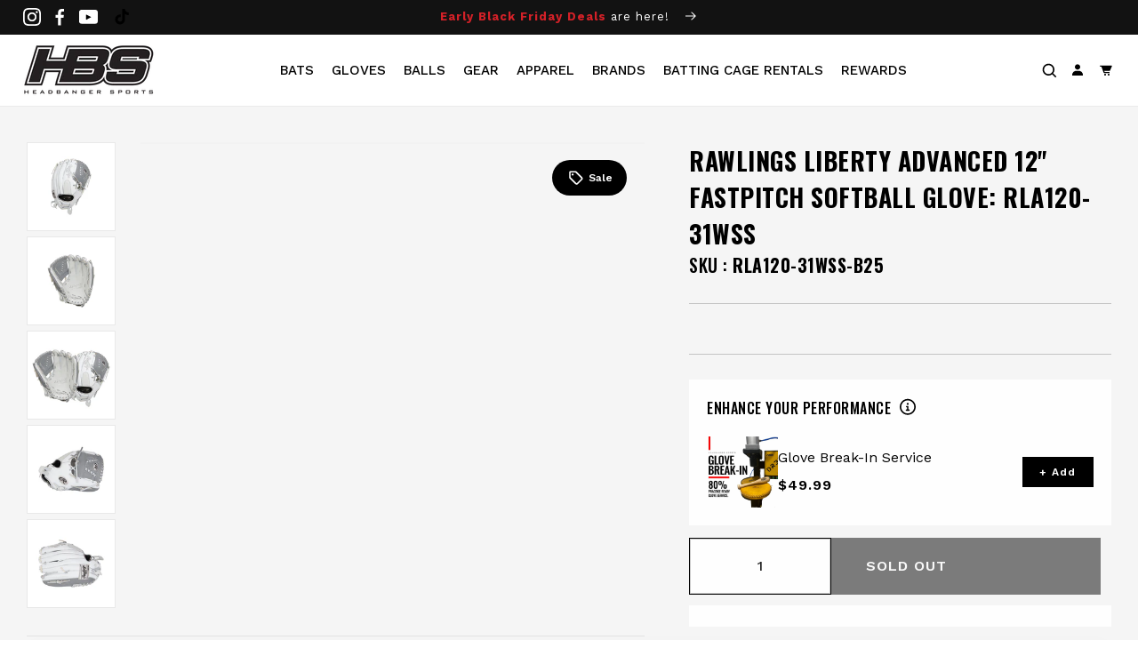

--- FILE ---
content_type: text/html; charset=utf-8
request_url: https://www.headbangersports.com/products/rawlings-liberty-advanced-12-fastpitch-softball-glove-rla120-31wss
body_size: 119449
content:
<!doctype html>
<html class="no-js" lang="en">
  <head>
    <meta charset="utf-8">
    <meta http-equiv="X-UA-Compatible" content="IE=edge">
    <meta name="viewport" content="width=device-width,initial-scale=1">
    <meta http-equiv="Cache-Control" content="public, max-age=31536000, immutable" />
    <meta name="theme-color" content="">
    <link rel="canonical" href="https://www.headbangersports.com/products/rawlings-liberty-advanced-12-fastpitch-softball-glove-rla120-31wss">
    <link rel="preconnect" href="https://fonts.googleapis.com" crossorigin>
    <link rel="preload" href="https://fonts.googleapis.com/css2?family=Work+Sans:ital,wght@0,100..900;1,100..900&display=swap" as="style" onload="this.onload=null;this.rel='stylesheet'">
    <noscript>
      <link rel="stylesheet" href="https://fonts.googleapis.com/css2?family=Work+Sans:ital,wght@0,100..900;1,100..900&display=swap">
    </noscript>
    <link rel="preload" href="" as="style">
    <link rel="preload" href="" as="style">
    <link rel="preload" href="" as="style">
    <link href="https://fonts.googleapis.com/css2?family=Work+Sans:ital,wght@0,100..900;1,100..900&display=swap" rel="stylesheet">
    <link rel="preload" href="https://fonts.gstatic.com" as="font"><link rel="icon" type="image/png" href="//www.headbangersports.com/cdn/shop/files/favicon.logo.png?crop=center&height=32&v=1726668952&width=32"><link rel="preconnect" href="https://fonts.shopifycdn.com" crossorigin><title>
      Rawlings Liberty Advanced 12&quot; Fastpitch Softball Glove: RLA120-31WSS
 &ndash; HB Sports Inc.</title>
    
      <meta name="description" content="Shop the Rawlings Liberty Advanced 12&quot; Fastpitch Softball Glove (RLA120-31WSS). Financing Available on all Rawlings LIberty Advanced Infield Softball Gloves.">
    
    
<meta property="og:site_name" content="HB Sports Inc.">
<meta property="og:url" content="https://www.headbangersports.com/products/rawlings-liberty-advanced-12-fastpitch-softball-glove-rla120-31wss">
<meta property="og:title" content="Rawlings Liberty Advanced 12&quot; Fastpitch Softball Glove: RLA120-31WSS">
<meta property="og:type" content="product">
<meta property="og:description" content="Shop the Rawlings Liberty Advanced 12&quot; Fastpitch Softball Glove (RLA120-31WSS). Financing Available on all Rawlings LIberty Advanced Infield Softball Gloves."><meta property="og:image" content="http://www.headbangersports.com/cdn/shop/files/8_8a782f72-1e49-4906-8aed-dbeba9584d0e.jpg?v=1740606555">
  <meta property="og:image:secure_url" content="https://www.headbangersports.com/cdn/shop/files/8_8a782f72-1e49-4906-8aed-dbeba9584d0e.jpg?v=1740606555">
  <meta property="og:image:width" content="1100">
  <meta property="og:image:height" content="1100"><meta property="og:price:amount" content="99.95">
  <meta property="og:price:currency" content="USD"><meta name="twitter:card" content="summary_large_image">
<meta name="twitter:title" content="Rawlings Liberty Advanced 12&quot; Fastpitch Softball Glove: RLA120-31WSS">
<meta name="twitter:description" content="Shop the Rawlings Liberty Advanced 12&quot; Fastpitch Softball Glove (RLA120-31WSS). Financing Available on all Rawlings LIberty Advanced Infield Softball Gloves.">
<script>(()=>{try{var e=navigator,t=e.userAgent,r=0,a=(e,t,r)=>e.setAttribute(t,r),o=(e,t)=>e.removeAttribute(t),d="tagName",n="forEach",l="indexOf";(e.platform[l]("x86_64")>-1&&0>t[l]("CrOS")||t[l]("power")>-1||t[l]("rix")>-1)&&new MutationObserver((e=>{e[n]((({addedNodes:e})=>{e[n]((e=>{1===e.nodeType&&("IFRAME"===e[d]&&(a(e,"loading","lazy"),a(e,"data-src",e.src),o(e,"src")),"IMG"===e[d]&&r++>30&&a(e,"loading","lazy"),"SCRIPT"===e[d]&&(a(e,"data-src",e.src),o(e,"src"),e.type="text/lazyload"))}))}))})).observe(document.documentElement,{childList:!0,subtree:!0});var c=e=>document.querySelector(e),s=()=>Date.now(),i=s(),u=()=>{if(!(s()-i>500)){if(!c("body>meta"))return setTimeout(u,5);var e=c("head");document.querySelectorAll("meta,link:not([rel='stylesheet']),title")[n]((t=>e.append(t)))}};u()}catch(m){}})();</script>
    <script src="//www.headbangersports.com/cdn/shop/t/135/assets/jquery.js?v=158417595810649192771715852836" defer="defer"></script>
    <script src="//www.headbangersports.com/cdn/shop/t/135/assets/slick.js?v=119177116428520753221717498771" defer="defer"></script>
    <script src="//www.headbangersports.com/cdn/shop/t/135/assets/constants.js?v=58251544750838685771711101445" defer="defer"></script>
    <script src="//www.headbangersports.com/cdn/shop/t/135/assets/pubsub.js?v=158357773527763999511711101444" defer="defer"></script>
    <script src="//www.headbangersports.com/cdn/shop/t/135/assets/global.js?v=173167498292818109121760112408" defer="defer"></script>
    <script src="//www.headbangersports.com/cdn/shop/t/135/assets/custom.js?v=81709319015936006941746381423" defer="defer"></script><script src="//www.headbangersports.com/cdn/shop/t/135/assets/animations.js?v=80609181321490670491719318525" defer="defer"></script><script>window.performance && window.performance.mark && window.performance.mark('shopify.content_for_header.start');</script><meta name="google-site-verification" content="MzptmhvZHGNLWLMoGybAwvuvx9jWUcV8RGzo0E0W6mI">
<meta name="facebook-domain-verification" content="5lw8phc1c8vrblorjsrfys9xw8215i">
<meta id="shopify-digital-wallet" name="shopify-digital-wallet" content="/16827299/digital_wallets/dialog">
<meta name="shopify-checkout-api-token" content="3c6ae86f78c1f076744954c0461708a5">
<meta id="in-context-paypal-metadata" data-shop-id="16827299" data-venmo-supported="true" data-environment="production" data-locale="en_US" data-paypal-v4="true" data-currency="USD">
<link rel="alternate" type="application/json+oembed" href="https://www.headbangersports.com/products/rawlings-liberty-advanced-12-fastpitch-softball-glove-rla120-31wss.oembed">
<script async="async" src="/checkouts/internal/preloads.js?locale=en-US"></script>
<link rel="preconnect" href="https://shop.app" crossorigin="anonymous">
<script async="async" src="https://shop.app/checkouts/internal/preloads.js?locale=en-US&shop_id=16827299" crossorigin="anonymous"></script>
<script id="apple-pay-shop-capabilities" type="application/json">{"shopId":16827299,"countryCode":"US","currencyCode":"USD","merchantCapabilities":["supports3DS"],"merchantId":"gid:\/\/shopify\/Shop\/16827299","merchantName":"HB Sports Inc.","requiredBillingContactFields":["postalAddress","email","phone"],"requiredShippingContactFields":["postalAddress","email","phone"],"shippingType":"shipping","supportedNetworks":["visa","masterCard","amex","discover","elo","jcb"],"total":{"type":"pending","label":"HB Sports Inc.","amount":"1.00"},"shopifyPaymentsEnabled":true,"supportsSubscriptions":true}</script>
<script id="shopify-features" type="application/json">{"accessToken":"3c6ae86f78c1f076744954c0461708a5","betas":["rich-media-storefront-analytics"],"domain":"www.headbangersports.com","predictiveSearch":true,"shopId":16827299,"locale":"en"}</script>
<script>var Shopify = Shopify || {};
Shopify.shop = "headbangers-direct.myshopify.com";
Shopify.locale = "en";
Shopify.currency = {"active":"USD","rate":"1.0"};
Shopify.country = "US";
Shopify.theme = {"name":"Made With ❤ By Arctic Grey | Main","id":135421034678,"schema_name":"Dawn","schema_version":"13.0.1","theme_store_id":null,"role":"main"};
Shopify.theme.handle = "null";
Shopify.theme.style = {"id":null,"handle":null};
Shopify.cdnHost = "www.headbangersports.com/cdn";
Shopify.routes = Shopify.routes || {};
Shopify.routes.root = "/";</script>
<script type="module">!function(o){(o.Shopify=o.Shopify||{}).modules=!0}(window);</script>
<script>!function(o){function n(){var o=[];function n(){o.push(Array.prototype.slice.apply(arguments))}return n.q=o,n}var t=o.Shopify=o.Shopify||{};t.loadFeatures=n(),t.autoloadFeatures=n()}(window);</script>
<script>
  window.ShopifyPay = window.ShopifyPay || {};
  window.ShopifyPay.apiHost = "shop.app\/pay";
  window.ShopifyPay.redirectState = null;
</script>
<script id="shop-js-analytics" type="application/json">{"pageType":"product"}</script>
<script defer="defer" async type="module" src="//www.headbangersports.com/cdn/shopifycloud/shop-js/modules/v2/client.init-shop-cart-sync_COMZFrEa.en.esm.js"></script>
<script defer="defer" async type="module" src="//www.headbangersports.com/cdn/shopifycloud/shop-js/modules/v2/chunk.common_CdXrxk3f.esm.js"></script>
<script type="module">
  await import("//www.headbangersports.com/cdn/shopifycloud/shop-js/modules/v2/client.init-shop-cart-sync_COMZFrEa.en.esm.js");
await import("//www.headbangersports.com/cdn/shopifycloud/shop-js/modules/v2/chunk.common_CdXrxk3f.esm.js");

  window.Shopify.SignInWithShop?.initShopCartSync?.({"fedCMEnabled":true,"windoidEnabled":true});

</script>
<script defer="defer" async type="module" src="//www.headbangersports.com/cdn/shopifycloud/shop-js/modules/v2/client.payment-terms_D7XnU2ez.en.esm.js"></script>
<script defer="defer" async type="module" src="//www.headbangersports.com/cdn/shopifycloud/shop-js/modules/v2/chunk.common_CdXrxk3f.esm.js"></script>
<script defer="defer" async type="module" src="//www.headbangersports.com/cdn/shopifycloud/shop-js/modules/v2/chunk.modal_C89cmTvN.esm.js"></script>
<script type="module">
  await import("//www.headbangersports.com/cdn/shopifycloud/shop-js/modules/v2/client.payment-terms_D7XnU2ez.en.esm.js");
await import("//www.headbangersports.com/cdn/shopifycloud/shop-js/modules/v2/chunk.common_CdXrxk3f.esm.js");
await import("//www.headbangersports.com/cdn/shopifycloud/shop-js/modules/v2/chunk.modal_C89cmTvN.esm.js");

  
</script>
<script>
  window.Shopify = window.Shopify || {};
  if (!window.Shopify.featureAssets) window.Shopify.featureAssets = {};
  window.Shopify.featureAssets['shop-js'] = {"shop-cart-sync":["modules/v2/client.shop-cart-sync_CRSPkpKa.en.esm.js","modules/v2/chunk.common_CdXrxk3f.esm.js"],"init-fed-cm":["modules/v2/client.init-fed-cm_DO1JVZ96.en.esm.js","modules/v2/chunk.common_CdXrxk3f.esm.js"],"init-windoid":["modules/v2/client.init-windoid_hXardXh0.en.esm.js","modules/v2/chunk.common_CdXrxk3f.esm.js"],"init-shop-email-lookup-coordinator":["modules/v2/client.init-shop-email-lookup-coordinator_jpxQlUsx.en.esm.js","modules/v2/chunk.common_CdXrxk3f.esm.js"],"shop-toast-manager":["modules/v2/client.shop-toast-manager_C-K0q6-t.en.esm.js","modules/v2/chunk.common_CdXrxk3f.esm.js"],"shop-button":["modules/v2/client.shop-button_B6dBoDg5.en.esm.js","modules/v2/chunk.common_CdXrxk3f.esm.js"],"shop-login-button":["modules/v2/client.shop-login-button_BHRMsoBb.en.esm.js","modules/v2/chunk.common_CdXrxk3f.esm.js","modules/v2/chunk.modal_C89cmTvN.esm.js"],"shop-cash-offers":["modules/v2/client.shop-cash-offers_p6Pw3nax.en.esm.js","modules/v2/chunk.common_CdXrxk3f.esm.js","modules/v2/chunk.modal_C89cmTvN.esm.js"],"avatar":["modules/v2/client.avatar_BTnouDA3.en.esm.js"],"init-shop-cart-sync":["modules/v2/client.init-shop-cart-sync_COMZFrEa.en.esm.js","modules/v2/chunk.common_CdXrxk3f.esm.js"],"init-shop-for-new-customer-accounts":["modules/v2/client.init-shop-for-new-customer-accounts_BNQiNx4m.en.esm.js","modules/v2/client.shop-login-button_BHRMsoBb.en.esm.js","modules/v2/chunk.common_CdXrxk3f.esm.js","modules/v2/chunk.modal_C89cmTvN.esm.js"],"pay-button":["modules/v2/client.pay-button_CRuQ9trT.en.esm.js","modules/v2/chunk.common_CdXrxk3f.esm.js"],"init-customer-accounts-sign-up":["modules/v2/client.init-customer-accounts-sign-up_Q1yheB3t.en.esm.js","modules/v2/client.shop-login-button_BHRMsoBb.en.esm.js","modules/v2/chunk.common_CdXrxk3f.esm.js","modules/v2/chunk.modal_C89cmTvN.esm.js"],"checkout-modal":["modules/v2/client.checkout-modal_DtXVhFgQ.en.esm.js","modules/v2/chunk.common_CdXrxk3f.esm.js","modules/v2/chunk.modal_C89cmTvN.esm.js"],"init-customer-accounts":["modules/v2/client.init-customer-accounts_B5rMd0lj.en.esm.js","modules/v2/client.shop-login-button_BHRMsoBb.en.esm.js","modules/v2/chunk.common_CdXrxk3f.esm.js","modules/v2/chunk.modal_C89cmTvN.esm.js"],"lead-capture":["modules/v2/client.lead-capture_CmGCXBh3.en.esm.js","modules/v2/chunk.common_CdXrxk3f.esm.js","modules/v2/chunk.modal_C89cmTvN.esm.js"],"shop-follow-button":["modules/v2/client.shop-follow-button_CV5C02lv.en.esm.js","modules/v2/chunk.common_CdXrxk3f.esm.js","modules/v2/chunk.modal_C89cmTvN.esm.js"],"shop-login":["modules/v2/client.shop-login_Bz_Zm_XZ.en.esm.js","modules/v2/chunk.common_CdXrxk3f.esm.js","modules/v2/chunk.modal_C89cmTvN.esm.js"],"payment-terms":["modules/v2/client.payment-terms_D7XnU2ez.en.esm.js","modules/v2/chunk.common_CdXrxk3f.esm.js","modules/v2/chunk.modal_C89cmTvN.esm.js"]};
</script>
<script>(function() {
  var isLoaded = false;
  function asyncLoad() {
    if (isLoaded) return;
    isLoaded = true;
    var urls = ["https:\/\/cdn.verifypass.com\/seller\/launcher.js?shop=headbangers-direct.myshopify.com","https:\/\/ecommplugins-trustboxsettings.trustpilot.com\/headbangers-direct.myshopify.com.js?settings=1729176218630\u0026shop=headbangers-direct.myshopify.com","https:\/\/ecommplugins-scripts.trustpilot.com\/v2.1\/js\/header.min.js?settings=eyJrZXkiOiJ5em5jTGl1ckpLbkhuN1JGIiwicyI6Im1wbiJ9\u0026shop=headbangers-direct.myshopify.com","https:\/\/widget.trustpilot.com\/bootstrap\/v5\/tp.widget.sync.bootstrap.min.js?shop=headbangers-direct.myshopify.com","https:\/\/cdn.productcustomizer.com\/storefront\/production-product-customizer-v2.js?shop=headbangers-direct.myshopify.com","https:\/\/cdn-loyalty.yotpo.com\/loader\/LLnRvMbnjwc5oEyeXjNHXw.js?shop=headbangers-direct.myshopify.com","https:\/\/cdn.nfcube.com\/instafeed-c5078a783b124bdc15fb4b6e7dc95a3a.js?shop=headbangers-direct.myshopify.com"];
    for (var i = 0; i < urls.length; i++) {
      var s = document.createElement('script');
      s.type = 'text/javascript';
      s.async = true;
      s.src = urls[i];
      var x = document.getElementsByTagName('script')[0];
      x.parentNode.insertBefore(s, x);
    }
  };
  if(window.attachEvent) {
    window.attachEvent('onload', asyncLoad);
  } else {
    window.addEventListener('load', asyncLoad, false);
  }
})();</script>
<script id="__st">var __st={"a":16827299,"offset":-18000,"reqid":"685b49f3-5d34-4876-ba0d-d3521df9fd69-1763205189","pageurl":"www.headbangersports.com\/products\/rawlings-liberty-advanced-12-fastpitch-softball-glove-rla120-31wss","u":"5f53a6da4fb9","p":"product","rtyp":"product","rid":7933869064374};</script>
<script>window.ShopifyPaypalV4VisibilityTracking = true;</script>
<script id="captcha-bootstrap">!function(){'use strict';const t='contact',e='account',n='new_comment',o=[[t,t],['blogs',n],['comments',n],[t,'customer']],c=[[e,'customer_login'],[e,'guest_login'],[e,'recover_customer_password'],[e,'create_customer']],r=t=>t.map((([t,e])=>`form[action*='/${t}']:not([data-nocaptcha='true']) input[name='form_type'][value='${e}']`)).join(','),a=t=>()=>t?[...document.querySelectorAll(t)].map((t=>t.form)):[];function s(){const t=[...o],e=r(t);return a(e)}const i='password',u='form_key',d=['recaptcha-v3-token','g-recaptcha-response','h-captcha-response',i],f=()=>{try{return window.sessionStorage}catch{return}},m='__shopify_v',_=t=>t.elements[u];function p(t,e,n=!1){try{const o=window.sessionStorage,c=JSON.parse(o.getItem(e)),{data:r}=function(t){const{data:e,action:n}=t;return t[m]||n?{data:e,action:n}:{data:t,action:n}}(c);for(const[e,n]of Object.entries(r))t.elements[e]&&(t.elements[e].value=n);n&&o.removeItem(e)}catch(o){console.error('form repopulation failed',{error:o})}}const l='form_type',E='cptcha';function T(t){t.dataset[E]=!0}const w=window,h=w.document,L='Shopify',v='ce_forms',y='captcha';let A=!1;((t,e)=>{const n=(g='f06e6c50-85a8-45c8-87d0-21a2b65856fe',I='https://cdn.shopify.com/shopifycloud/storefront-forms-hcaptcha/ce_storefront_forms_captcha_hcaptcha.v1.5.2.iife.js',D={infoText:'Protected by hCaptcha',privacyText:'Privacy',termsText:'Terms'},(t,e,n)=>{const o=w[L][v],c=o.bindForm;if(c)return c(t,g,e,D).then(n);var r;o.q.push([[t,g,e,D],n]),r=I,A||(h.body.append(Object.assign(h.createElement('script'),{id:'captcha-provider',async:!0,src:r})),A=!0)});var g,I,D;w[L]=w[L]||{},w[L][v]=w[L][v]||{},w[L][v].q=[],w[L][y]=w[L][y]||{},w[L][y].protect=function(t,e){n(t,void 0,e),T(t)},Object.freeze(w[L][y]),function(t,e,n,w,h,L){const[v,y,A,g]=function(t,e,n){const i=e?o:[],u=t?c:[],d=[...i,...u],f=r(d),m=r(i),_=r(d.filter((([t,e])=>n.includes(e))));return[a(f),a(m),a(_),s()]}(w,h,L),I=t=>{const e=t.target;return e instanceof HTMLFormElement?e:e&&e.form},D=t=>v().includes(t);t.addEventListener('submit',(t=>{const e=I(t);if(!e)return;const n=D(e)&&!e.dataset.hcaptchaBound&&!e.dataset.recaptchaBound,o=_(e),c=g().includes(e)&&(!o||!o.value);(n||c)&&t.preventDefault(),c&&!n&&(function(t){try{if(!f())return;!function(t){const e=f();if(!e)return;const n=_(t);if(!n)return;const o=n.value;o&&e.removeItem(o)}(t);const e=Array.from(Array(32),(()=>Math.random().toString(36)[2])).join('');!function(t,e){_(t)||t.append(Object.assign(document.createElement('input'),{type:'hidden',name:u})),t.elements[u].value=e}(t,e),function(t,e){const n=f();if(!n)return;const o=[...t.querySelectorAll(`input[type='${i}']`)].map((({name:t})=>t)),c=[...d,...o],r={};for(const[a,s]of new FormData(t).entries())c.includes(a)||(r[a]=s);n.setItem(e,JSON.stringify({[m]:1,action:t.action,data:r}))}(t,e)}catch(e){console.error('failed to persist form',e)}}(e),e.submit())}));const S=(t,e)=>{t&&!t.dataset[E]&&(n(t,e.some((e=>e===t))),T(t))};for(const o of['focusin','change'])t.addEventListener(o,(t=>{const e=I(t);D(e)&&S(e,y())}));const B=e.get('form_key'),M=e.get(l),P=B&&M;t.addEventListener('DOMContentLoaded',(()=>{const t=y();if(P)for(const e of t)e.elements[l].value===M&&p(e,B);[...new Set([...A(),...v().filter((t=>'true'===t.dataset.shopifyCaptcha))])].forEach((e=>S(e,t)))}))}(h,new URLSearchParams(w.location.search),n,t,e,['guest_login'])})(!0,!0)}();</script>
<script integrity="sha256-52AcMU7V7pcBOXWImdc/TAGTFKeNjmkeM1Pvks/DTgc=" data-source-attribution="shopify.loadfeatures" defer="defer" src="//www.headbangersports.com/cdn/shopifycloud/storefront/assets/storefront/load_feature-81c60534.js" crossorigin="anonymous"></script>
<script crossorigin="anonymous" defer="defer" src="//www.headbangersports.com/cdn/shopifycloud/storefront/assets/shopify_pay/storefront-65b4c6d7.js?v=20250812"></script>
<script data-source-attribution="shopify.dynamic_checkout.dynamic.init">var Shopify=Shopify||{};Shopify.PaymentButton=Shopify.PaymentButton||{isStorefrontPortableWallets:!0,init:function(){window.Shopify.PaymentButton.init=function(){};var t=document.createElement("script");t.src="https://www.headbangersports.com/cdn/shopifycloud/portable-wallets/latest/portable-wallets.en.js",t.type="module",document.head.appendChild(t)}};
</script>
<script data-source-attribution="shopify.dynamic_checkout.buyer_consent">
  function portableWalletsHideBuyerConsent(e){var t=document.getElementById("shopify-buyer-consent"),n=document.getElementById("shopify-subscription-policy-button");t&&n&&(t.classList.add("hidden"),t.setAttribute("aria-hidden","true"),n.removeEventListener("click",e))}function portableWalletsShowBuyerConsent(e){var t=document.getElementById("shopify-buyer-consent"),n=document.getElementById("shopify-subscription-policy-button");t&&n&&(t.classList.remove("hidden"),t.removeAttribute("aria-hidden"),n.addEventListener("click",e))}window.Shopify?.PaymentButton&&(window.Shopify.PaymentButton.hideBuyerConsent=portableWalletsHideBuyerConsent,window.Shopify.PaymentButton.showBuyerConsent=portableWalletsShowBuyerConsent);
</script>
<script data-source-attribution="shopify.dynamic_checkout.cart.bootstrap">document.addEventListener("DOMContentLoaded",(function(){function t(){return document.querySelector("shopify-accelerated-checkout-cart, shopify-accelerated-checkout")}if(t())Shopify.PaymentButton.init();else{new MutationObserver((function(e,n){t()&&(Shopify.PaymentButton.init(),n.disconnect())})).observe(document.body,{childList:!0,subtree:!0})}}));
</script>
<script id='scb4127' type='text/javascript' async='' src='https://www.headbangersports.com/cdn/shopifycloud/privacy-banner/storefront-banner.js'></script><link id="shopify-accelerated-checkout-styles" rel="stylesheet" media="screen" href="https://www.headbangersports.com/cdn/shopifycloud/portable-wallets/latest/accelerated-checkout-backwards-compat.css" crossorigin="anonymous">
<style id="shopify-accelerated-checkout-cart">
        #shopify-buyer-consent {
  margin-top: 1em;
  display: inline-block;
  width: 100%;
}

#shopify-buyer-consent.hidden {
  display: none;
}

#shopify-subscription-policy-button {
  background: none;
  border: none;
  padding: 0;
  text-decoration: underline;
  font-size: inherit;
  cursor: pointer;
}

#shopify-subscription-policy-button::before {
  box-shadow: none;
}

      </style>
<script id="sections-script" data-sections="header" defer="defer" src="//www.headbangersports.com/cdn/shop/t/135/compiled_assets/scripts.js?113525"></script>
<script>window.performance && window.performance.mark && window.performance.mark('shopify.content_for_header.end');</script>
    <img alt="icon" class="lazy2" width="1400" height="1400" style="pointer-events: none; position: absolute; top: 0; left: 0; width: 99vw; height: 99vh; max-width: 100%; max-height: 100%;"  src="[data-uri]">
<script type="text/javascript">
      const site_observer = new MutationObserver(mutations => {
        mutations.forEach(({
          addedNodes
        }) => {
          addedNodes.forEach(node => {                                                        
            if(node.tagName==='SCRIPT'&&node.innerHTML.includes('boomr')){node.type='text/customInlineScript'}
            
            if(node.tagName==='SCRIPT'&&node.innerHTML.includes('asyncLoad')){ node.type='text/customInlineScript'}
            if(node.tagName==='SCRIPT'&&node.innerHTML.includes('recaptchaV3')){node.type='text/customInlineScript'}
            if(node.tagName==='SCRIPT'&&node.innerHTML.includes('rebuy')){node.type='text/customInlineScript'}
            if(node.tagName==='SCRIPT'&&node.innerHTML.includes('recaptchaV3')){node.type='text/customInlineScript'}
            if(node.tagName==='SCRIPT'&&node.innerHTML.includes('yotpo')){node.type='text/customInlineScript'}
            if(node.tagName==='SCRIPT'&&node.innerHTML.includes('affirm')){node.type='text/customInlineScript'}
            if(node.tagName==='SCRIPT'&&node.innerHTML.includes('helloextend')){node.type='text/customInlineScript'}
            if(node.tagName==='SCRIPT'&&node.innerHTML.includes('function e(e,n,a,o,t)')){node.type='text/customInlineScript'}  //browser.modern.js
          })
        })
      })
        var uAgent = navigator.userAgent.toLowerCase();
         /*if ((uAgent.indexOf('chrome') > -1 || uAgent.indexOf('firefox') > -1) && window.location.href.indexOf("no-optimization") === -1) {observer.observe(document.documentElement,{childList:true,subtree:true})}*/
         site_observer.observe(document.documentElement, {childList: true, subtree: true, attributes: true })     
</script>

    <style data-shopify>
      @font-face {
  font-family: Assistant;
  font-weight: 400;
  font-style: normal;
  font-display: swap;
  src: url("//www.headbangersports.com/cdn/fonts/assistant/assistant_n4.9120912a469cad1cc292572851508ca49d12e768.woff2") format("woff2"),
       url("//www.headbangersports.com/cdn/fonts/assistant/assistant_n4.6e9875ce64e0fefcd3f4446b7ec9036b3ddd2985.woff") format("woff");
}

      @font-face {
  font-family: Assistant;
  font-weight: 700;
  font-style: normal;
  font-display: swap;
  src: url("//www.headbangersports.com/cdn/fonts/assistant/assistant_n7.bf44452348ec8b8efa3aa3068825305886b1c83c.woff2") format("woff2"),
       url("//www.headbangersports.com/cdn/fonts/assistant/assistant_n7.0c887fee83f6b3bda822f1150b912c72da0f7b64.woff") format("woff");
}

      
      
      @font-face {
  font-family: Assistant;
  font-weight: 400;
  font-style: normal;
  font-display: swap;
  src: url("//www.headbangersports.com/cdn/fonts/assistant/assistant_n4.9120912a469cad1cc292572851508ca49d12e768.woff2") format("woff2"),
       url("//www.headbangersports.com/cdn/fonts/assistant/assistant_n4.6e9875ce64e0fefcd3f4446b7ec9036b3ddd2985.woff") format("woff");
}

      
        :root,
        .color-scheme-1 {
          --color-background: 255,255,255;
        
          --gradient-background: #ffffff;
        
        
        --color-foreground: 0,0,0;
        --color-background-contrast: 191,191,191;
        --color-shadow: 18,18,18;
        --color-button: 18,18,18;
        --color-button-text: 255,255,255;
        --color-secondary-button: 255,255,255;
        --color-secondary-button-text: 18,18,18;
        --color-link: 18,18,18;
        --color-badge-foreground: 18,18,18;
        --color-badge-background: 255,255,255;
        --color-badge-border: 18,18,18;
        --payment-terms-background-color: rgb(255 255 255);
      }
      
        
        .color-scheme-2 {
          --color-background: 243,243,243;
        
          --gradient-background: #f3f3f3;
        
        
        --color-foreground: 0,0,0;
        --color-background-contrast: 179,179,179;
        --color-shadow: 18,18,18;
        --color-button: 18,18,18;
        --color-button-text: 243,243,243;
        --color-secondary-button: 243,243,243;
        --color-secondary-button-text: 18,18,18;
        --color-link: 18,18,18;
        --color-badge-foreground: 18,18,18;
        --color-badge-background: 243,243,243;
        --color-badge-border: 18,18,18;
        --payment-terms-background-color: rgb(243 243 243);
      }
      
        
        .color-scheme-3 {
          --color-background: 36,40,51;
        
          --gradient-background: #242833;
        
        
        --color-foreground: 0,0,0;
        --color-background-contrast: 47,52,66;
        --color-shadow: 18,18,18;
        --color-button: 255,255,255;
        --color-button-text: 0,0,0;
        --color-secondary-button: 36,40,51;
        --color-secondary-button-text: 255,255,255;
        --color-link: 255,255,255;
        --color-badge-foreground: 255,255,255;
        --color-badge-background: 36,40,51;
        --color-badge-border: 255,255,255;
        --payment-terms-background-color: rgb(36 40 51);
      }
      
        
        .color-scheme-4 {
          --color-background: 18,18,18;
        
          --gradient-background: #121212;
        
        
        --color-foreground: 0,0,0;
        --color-background-contrast: 146,146,146;
        --color-shadow: 18,18,18;
        --color-button: 255,255,255;
        --color-button-text: 18,18,18;
        --color-secondary-button: 18,18,18;
        --color-secondary-button-text: 255,255,255;
        --color-link: 255,255,255;
        --color-badge-foreground: 255,255,255;
        --color-badge-background: 18,18,18;
        --color-badge-border: 255,255,255;
        --payment-terms-background-color: rgb(18 18 18);
      }
      
        
        .color-scheme-5 {
          --color-background: 51,79,180;
        
          --gradient-background: #334fb4;
        
        
        --color-foreground: 0,0,0;
        --color-background-contrast: 23,35,81;
        --color-shadow: 18,18,18;
        --color-button: 255,255,255;
        --color-button-text: 51,79,180;
        --color-secondary-button: 51,79,180;
        --color-secondary-button-text: 255,255,255;
        --color-link: 255,255,255;
        --color-badge-foreground: 255,255,255;
        --color-badge-background: 51,79,180;
        --color-badge-border: 255,255,255;
        --payment-terms-background-color: rgb(51 79 180);
      }
      
      body, .color-scheme-1, .color-scheme-2, .color-scheme-3, .color-scheme-4, .color-scheme-5 {
        color: rgba(var(--color-foreground),1);
        background-color: rgb(var(--color-background));
      }
      :root {
        --font-body-family: Assistant, sans-serif;
        --font-body-style: normal;
        --font-body-weight: 400;
        --font-body-weight-bold: 700;

        --font-heading-family: Assistant, sans-serif;
        --font-heading-style: normal;
        --font-heading-weight: 400;

        --font-body-scale: 1.0;
        --font-heading-scale: 1.0;

        --media-padding: px;
        --media-border-opacity: 0.05;
        --media-border-width: 1px;
        --media-radius: 0px;
        --media-shadow-opacity: 0.0;
        --media-shadow-horizontal-offset: 0px;
        --media-shadow-vertical-offset: 4px;
        --media-shadow-blur-radius: 5px;
        --media-shadow-visible: 0;

        --page-width: 150rem;
        --page-width-margin: 0rem;
        --product-card-image-padding: 0.0rem;
        --product-card-corner-radius: 0.0rem;
        --product-card-text-alignment: left;
        --product-card-border-width: 0.0rem;
        --product-card-border-opacity: 0.1;
        --product-card-shadow-opacity: 0.0;
        --product-card-shadow-visible: 0;
        --product-card-shadow-horizontal-offset: 0.0rem;
        --product-card-shadow-vertical-offset: 0.4rem;
        --product-card-shadow-blur-radius: 0.5rem;
        --collection-card-image-padding: 0.0rem;
        --collection-card-corner-radius: 0.0rem;
        --collection-card-text-alignment: left;
        --collection-card-border-width: 0.0rem;
        --collection-card-border-opacity: 0.1;
        --collection-card-shadow-opacity: 0.0;
        --collection-card-shadow-visible: 0;
        --collection-card-shadow-horizontal-offset: 0.0rem;
        --collection-card-shadow-vertical-offset: 0.4rem;
        --collection-card-shadow-blur-radius: 0.5rem;
        --blog-card-image-padding: 0.0rem;
        --blog-card-corner-radius: 0.0rem;
        --blog-card-text-alignment: left;
        --blog-card-border-width: 0.0rem;
        --blog-card-border-opacity: 0.1;
        --blog-card-shadow-opacity: 0.0;
        --blog-card-shadow-visible: 0;
        --blog-card-shadow-horizontal-offset: 0.0rem;
        --blog-card-shadow-vertical-offset: 0.4rem;
        --blog-card-shadow-blur-radius: 0.5rem;
        --badge-corner-radius: 0.0rem;
        --popup-border-width: 1px;
        --popup-border-opacity: 0.1;
        --popup-corner-radius: 0px;
        --popup-shadow-opacity: 0.05;
        --popup-shadow-horizontal-offset: 0px;
        --popup-shadow-vertical-offset: 4px;
        --popup-shadow-blur-radius: 5px;
        --drawer-border-width: 1px;
        --drawer-border-opacity: 0.1;
        --drawer-shadow-opacity: 0.0;
        --drawer-shadow-horizontal-offset: 0px;
        --drawer-shadow-vertical-offset: 4px;
        --drawer-shadow-blur-radius: 5px;
        --spacing-sections-desktop: 0px;
        --spacing-sections-mobile: 0px;
        --grid-desktop-vertical-spacing: 8px;
        --grid-desktop-horizontal-spacing: 8px;
        --grid-mobile-vertical-spacing: 8px;
        --grid-mobile-horizontal-spacing: 8px;
        --text-boxes-border-opacity: 0.1;
        --text-boxes-border-width: 0px;
        --text-boxes-radius: 0px;
        --text-boxes-shadow-opacity: 0.0;
        --text-boxes-shadow-visible: 0;
        --text-boxes-shadow-horizontal-offset: 0px;
        --text-boxes-shadow-vertical-offset: 4px;
        --text-boxes-shadow-blur-radius: 5px;
        --buttons-radius: 0px;
        --buttons-radius-outset: 0px;
        --buttons-border-width: 1px;
        --buttons-border-opacity: 1.0;
        --buttons-shadow-opacity: 0.0;
        --buttons-shadow-visible: 0;
        --buttons-shadow-horizontal-offset: 0px;
        --buttons-shadow-vertical-offset: 4px;
        --buttons-shadow-blur-radius: 5px;
        --buttons-border-offset: 0px;
        --inputs-radius: 0px;
        --inputs-border-width: 1px;
        --inputs-border-opacity: 0.2;
        --inputs-shadow-opacity: 0.0;
        --inputs-shadow-horizontal-offset: 0px;
        --inputs-margin-offset: 0px;
        --inputs-shadow-vertical-offset: 4px;
        --inputs-shadow-blur-radius: 5px;
        --inputs-radius-outset: 0px;
        --variant-pills-radius: 40px;
        --variant-pills-border-width: 1px;
        --variant-pills-border-opacity: 0.55;
        --variant-pills-shadow-opacity: 0.0;
        --variant-pills-shadow-horizontal-offset: 0px;
        --variant-pills-shadow-vertical-offset: 4px;
        --variant-pills-shadow-blur-radius: 5px;
      }
      *,
      *::before,
      *::after {
        box-sizing: inherit;
      }
      html {
        box-sizing: border-box;
        font-size: calc(var(--font-body-scale) * 62.5%);
        height: 100%;
      }
      body {
        display: grid;
        grid-template-rows: auto auto 1fr auto;
        grid-template-columns: 100%;
        min-height: 100%;
        margin: 0;
        font-size: 1.5rem;
        letter-spacing: 0rem;
        line-height: calc(1 + 0.8 / var(--font-body-scale));
        font-family: "Work Sans", sans-serif;
        font-style: var(--font-body-style);
        font-weight: var(--font-body-weight);
        color: var(--quaternary-color);
      }
      @media screen and (min-width: 750px) {
        body {
          font-size: 1.6rem;
        }
      }
    </style>
    <link href="//www.headbangersports.com/cdn/shop/t/135/assets/base.css?v=165156349840773314021744863486" rel="stylesheet" type="text/css" media="all" />
    <link href="//www.headbangersports.com/cdn/shop/t/135/assets/brand-guide.css?v=183434982590975681911724139085" rel="stylesheet" type="text/css" media="all" />
    <link href="//www.headbangersports.com/cdn/shop/t/135/assets/slick.css?v=41818496486658287301717126235" rel="stylesheet" type="text/css" media="all" />
    <link href="//www.headbangersports.com/cdn/shop/t/135/assets/slick-theme.css?v=7204630146379215721715054963" rel="stylesheet" type="text/css" media="all" />
<link rel="preload" as="font" href="//www.headbangersports.com/cdn/fonts/assistant/assistant_n4.9120912a469cad1cc292572851508ca49d12e768.woff2" type="font/woff2" crossorigin><link rel="preload" as="font" href="//www.headbangersports.com/cdn/fonts/assistant/assistant_n4.9120912a469cad1cc292572851508ca49d12e768.woff2" type="font/woff2" crossorigin><link
        rel="stylesheet"
        href="//www.headbangersports.com/cdn/shop/t/135/assets/component-predictive-search.css?v=65568619800066875781723023259"
        media="print"
        onload="this.media='all'"
      ><script>
      document.documentElement.className = document.documentElement.className.replace('no-js', 'js');
      if (Shopify.designMode) {
        document.documentElement.classList.add('shopify-design-mode');
      }
    </script>
  <script type="text/javascript" async>(function e(){var e=document.createElement("script");e.type="text/javascript",e.async=true,e.src="//staticw2.yotpo.com/yBYZqfjHmcgMNdwYJNZCiSBDAqGP7eIc42KiNGyZ/widget.js";var t=document.getElementsByTagName("script")[0];t.parentNode.insertBefore(e,t)})();</script>  
     
    
    <!-- Extend -- Load Extend SDK Configuration script -->
    <!-- Extend - Add necessary SDK script tags and configure the store -->
<script src='https://sdk.helloextend.com/extend-sdk-client/v1/extend-sdk-client.min.js' defer='defer'></script>  
<script src='https://sdk.helloextend.com/extend-sdk-client-shopify-addon/v1/extend-sdk-client-shopify-addon.min.js' defer='defer'></script>  
<script>
 window.addEventListener('DOMContentLoaded', function(){
  window.Extend.config({ storeId: '1669df58-7138-439f-82eb-4537de0ec37d', environment: 'production' })
  window.Extend.integration = {};
  window.Extend.integration.analytics = false;

  // Extend - QA Cypress booleans
  window.Extend.integration.isExtendPdpOfferEnabled = true;
  window.Extend.integration.isExtendOfferModalEnabled = true;
  window.Extend.integration.isExtendMainCartOfferEnabled = true;
  // Extend - End Code
 });
</script>

<!-- Extend - Render aftermarket integration snippet -->
<script>

    window.addEventListener('DOMContentLoaded', function () {
  
      if (window.Extend && window.ExtendShopify && window.Shopify && window.Shopify.currency && window.Shopify.currency.active === 'USD') {
  
        const params = (new URL(document.location)).searchParams;
  
        let leadToken = params.get('leadToken') ? params.get('leadToken') : params.get('leadtoken');
  
        if (leadToken) {
          Extend.aftermarketModal.open({
            leadToken: leadToken,
            onClose: function (plan, product, quantity) {
              if (plan && product) {
                ExtendShopify.addPlanToCart({ plan: plan, product: product, leadToken: leadToken, quantity: quantity || 1 }, function () {
                  window.location = '/cart'
                })
              }
            }
          })
        }
  
      }
  
    })
  
  </script>

<!-- Extend -- Load product integration script -->
<script>

    // Run scripts on DOMContentLoaded to avoid affecting site load time
    window.addEventListener('DOMContentLoaded', function(){
    
     // Checks if Extend lives in the window and the active currency is USD before showing Extend offers
    if (window.Extend && window.ExtendShopify && window.Shopify.currency.active === "USD" && meta.page.pageType === "product") {
    
      /************************/
      /* Initial Variables */
      /************************/
      const productFormSelector = '.form'; // Change this to the product form element
      const addToCartButtonSelector = '.product-form__submit'; // Change this to the Add-To-Cart element
      const productForm = document.querySelector(productFormSelector);
      const addToCartButton = productForm.querySelector(addToCartButtonSelector);
      const extendOffer = document.createElement('div');
      const productCategory = (meta && meta.product) ? meta.product.type : null;
      extendOffer.className = 'extend-offer';
      addToCartButton.parentElement.insertBefore(extendOffer, addToCartButton);
    
      /************************/
      /* QA Cypress Variables */
      /************************/
      window.Extend.integration.productForm = productForm;
      window.Extend.integration.addToCartButton = addToCartButton;
      window.Extend.integration.extendOffer = extendOffer;
    
      /************************/
      /* initProductOffer */
      /************************/
      // Initializes product offers and handles ATC button functionality for the main PDP ATC
      function initProductOffer() {
    
       // Fail safes
       if(!productForm || !addToCartButton || !extendOffer) return;
    
       // Check if product is an extend warranty, if so disable the atc
       function isExtend() {
        if(meta.product && meta.product.vendor === 'Extend'){
         addToCartButton.disabled = true;
        }
       }
    
       // Checks if product is an Extend warranty and if so disables 
       isExtend();
    
       let variantId;
       let productPrice = (meta && meta.product && meta.product.variants) ? parseInt(meta.product.variants.filter(variant => variant.id.toString() === variantId.toString())[0].price): null;
    
       // Listens for changes to the productForm and sets the activeProduct for extend via variantID
       productForm.addEventListener('change', function () {
        variantId = productForm.id.value
        if (variantId) {
         productPrice = (meta && meta.product && meta.product.variants) ? parseInt(meta.product.variants.filter(variant => variant.id.toString() === variantId.toString())[0].price): null;
         Extend.setActiveProduct(extendOffer, {referenceId: variantId, price: productPrice, category: productCategory});
         isExtend();
        }
       });
    
       // Grabs the variantId from the productForm and renders the initial offers for it
       variantId = productForm.id.value;
        
       Extend.buttons.render(extendOffer, {referenceId: variantId, price: productPrice, category: productCategory});
    
       //click simulation handling add to cart
       function handleAddToCart(e) {
        e.preventDefault();
        e.stopImmediatePropagation();
    
        const quantityEl = productForm.querySelector('[name="quantity"]');
        const quantity = quantityEl && quantityEl.value;
        ExtendShopify.handleAddToCart(extendOffer, {
         quantity: quantity,
         modal: true,
         done: function () {
          // Trigger Analytics
          if (window.Extend.integration.analytics) window.Extend.integration.productAnalytics(variantId, quantity);
          // remove default click listener
          addToCartButton.removeEventListener('click', handleAddToCart, true);
          //click atc button
          addToCartButton.click();
          // add default click listener back
          addToCartButton.addEventListener('click', handleAddToCart, true);
         },
        });
       }
    
       //run handleCaddtoCart when we click ATC, capturing event
       addToCartButton.addEventListener('click', handleAddToCart, true);
    
      }
    
      // Initial product offer render
      initProductOffer();
     }
    
    })
    
   </script>
    
   <style>
    
    .extend-offer {
     padding-bottom: 5px;
    }
    
   </style>

<!-- Extend -- Load cart integration script -->
<script>
    //run scripts on DOMContentLoaded to avoid affecting site load time
    window.addEventListener('DOMContentLoaded', function(){
   
     //Only run ajax integration if Extend and ExtendShopify is defined, and the currency is set to USD
     if (window.Extend && window.ExtendShopify && window.Shopify.currency.active === 'USD') {
   
      /*****************************************/
      /* Global Variables - THEME SPECIFIC */
      /*****************************************/
   
      let cartRowItem = '.cart-item'; // This is the container element for each item in the cart
      let cartRowItemTitle = '.cart-item__name'; // This is the title anchor element for the product
      let cartRowItemQuantity = '.quantity__input'; // This is the input element containing the product quantity
	  
      /***************************************/
      /* Global Variables - No Change Needed */
      /***************************************/
      let offerClass = 'extend-cart-offer'; // This is the class that will be assigned to each Extend offer
      let localCart = {"note":null,"attributes":{},"original_total_price":0,"total_price":0,"total_discount":0,"total_weight":0.0,"item_count":0,"items":[],"requires_shipping":false,"currency":"USD","items_subtotal_price":0,"cart_level_discount_applications":[],"checkout_charge_amount":0}; // Shopify Cart Object on initial load
   
      // Fail safe for cart
      if(!localCart) return;
   
      /***********************/
      /* util functions */
      /***********************/
      // findAll(element) - querySelectorAll to search for children in document OR a parentElement
      function findAll(elementToFind, parentElement) {
       const items = parentElement ? parentElement.querySelectorAll(elementToFind) : document.querySelectorAll(elementToFind);
       return items;
      }
   
      /**************************************/
      /* refreshCart - THEME SPECIFIC */
      /**************************************/
      // Refresh the cart (hard refresh by default)
      function refreshCart() {
       location.href = location.hash ? location.href.substring(0, location.href.indexOf('#')) : location.href;
      }
   
      /***********************/
      /* createElement */
      /***********************/
      // createElement(product) - Takes in the product element, and creates the Extend offer element + appends the offer
      function createElement(product, index){
   
       // Removes existing offer elements before creating new ones
       let extendOffer = product.querySelector('.' + offerClass);
       if (extendOffer) extendOffer.remove();
   
       // Grab the variantId
       let variantId = localCart.items[index].id;
   
       // Select quantity value
       let quantity = product.querySelector(cartRowItemQuantity).value;
   
       // Parent container to append ajax offer
       let container = product.querySelector(cartRowItemTitle);
   
       // Fail safes
       if(!variantId || !quantity || !container) return;
   
       // Create new element & set class, data-extend-variant, and data-extend-quantity attributes
       let newExtendOffer = document.createElement('div');
       newExtendOffer.className = offerClass;
       newExtendOffer.setAttribute('data-extend-variant', variantId);
       newExtendOffer.setAttribute('data-extend-quantity', quantity);
   
       // Append the offer to the container element (THEME SPECIFIC)
       container.append(newExtendOffer);
   
      }
   
      /************************/
      /* Handle Styling */
      /************************/
      // Finds all cartRowItems and styles only Extend warranties
      function handleStyling() {
   
       findAll(cartRowItem).forEach(function(el, index) {
   
        // Grab the title of the current item
        let title = el.querySelector(cartRowItemTitle);
   
        // Title fail safe
        if(!title) return;
   
        // If it's a warranty set isExtend to true and remove links
        if (title.innerText.toLowerCase().indexOf('extend protection') > -1) {
   
         // Select and remove pointerEvents from warranty title
         title.style.pointerEvents = 'none';
   
        } else {
         // Create an offer element for each product
         createElement(el, index);
        }
   
       });
   
      }
   
      /************************/
      /* initializeCartOffer */
      /************************/
      // Invokes handleStyling and finds all offers in the cart, handling both normalization and balancing
      function initializeCartOffer() {
   
       // Handles styling and creates offer elements
       handleStyling();
   
       // Find all offer elements
       findAll('.' + offerClass).forEach(function(el){
   
        // Grab attributes out of element
        let variantId = el.getAttribute('data-extend-variant');
        let quantity = el.getAttribute('data-extend-quantity');
   
        // If there's already a warranty in cart, return
        if(ExtendShopify.warrantyAlreadyInCart(variantId, localCart.items)){
         return;
        }
   
        // Render all other buttons
        Extend.buttons.renderSimpleOffer(el, {
         referenceId: variantId,
         onAddToCart: function (options) {
          ExtendShopify.addPlanToCart(
           {
            plan: options.plan,
            product: options.product,
            quantity: quantity,
           },
           function (err) {
            // An error occurred
            if (err) {
             return;
            } else {
             refreshCart();
            }
           }
          );
         },
        });
       })
   
       // Normalization ensures there is a 1:1 relationship between the product and the warranty
       ExtendShopify.normalizeCart({cart: localCart, balance: true}, function (err, data) {
        if (data && data.updates) {
         // Calls refreshCart to update the cart for normalization 
         refreshCart();
        }
       });
      }
   
      // initializeCartOffer when script is initially rendered
      initializeCartOffer();
   
     }
    });
   
   </script>
   
   <style>
    #extend-offers-modal-iframe {
     z-index: 99999999999!important;
    }
   
    #extend-learn-more-modal-iframe {
     z-index: 99999999999!important;
    }
   
   </style>

<!-- Extend - Render analytics -->
<script>

    //run scripts on DOMContentLoaded to avoid affecting site load time
    window.addEventListener('DOMContentLoaded', function () {
   
     //Only run ajax integration if Extend and ExtendShopify is defined, the currency is set to USD and analytics are enabled
     if (window.Extend && window.ExtendShopify && window.Shopify.currency.active === 'USD' && Extend.integration.analytics) {
   
      /***********************/
      /* util functions */
      /***********************/
   
      // getPlanId - Takes in the cart and a product ID and returns the plan ID for that product
      function getPlanId(cart, productId) {
       let planId;
       cart.items.forEach(function (item) {
        if (item.properties.Ref && item.properties.Ref === productId) planId = item.sku.toString();
       })
       return planId
      }
   
      /***********************/
      /* end util functions */
      /***********************/
   
      // productAnalytics() - Takes in the product ID and quantity at the time it is added to the cart
      let productAnalytics = function (prodId, prodQty) {
       if (!prodQty) prodQty = 1;
       if (prodId) {
        Extend.trackProductAddedToCart({
         productId: prodId.toString(),
         productQuantity: parseInt(prodQty),
        });
       }
      }
   
      // cartAnalytics() - Takes in the oldCart and the newCart at a point where the cart updates
      let cartAnalytics = function (oldCart, newCart) {
       if (oldCart && newCart && oldCart.items && newCart.items) {
        // Triggers if an item has been removed
        if (oldCart.items.length > newCart.items.length) {
         oldCart.items.forEach(function (currentItem) {
          let productFound = false
          newCart.items.forEach(function (currentNewItem) {
           if (currentItem.id == currentNewItem.id) {
            productFound = true
           }
          })
          if (productFound === false) {
           if (currentItem.vendor === 'Extend' && currentItem && currentItem.sku && currentItem
             .properties.Ref) {
            Extend.trackOfferRemovedFromCart({
             productId: currentItem.properties.Ref.toString(),
             planId: currentItem.sku.toString(),
            });
           } else if (currentItem.id) {
            Extend.trackProductRemovedFromCart({
             productId: currentItem.id.toString(),
            })
           }
          }
         })
         // Triggers if an item quantity has changed
        } else if (oldCart.item_count != newCart.item_count) {
         oldCart.items.forEach(function (currentItem) {
          newCart.items.forEach(function (currentNewItem) {
           // Runs when the updated item is found if its not an Extend warranty
           if (currentItem.id == currentNewItem.id && currentItem.quantity != currentNewItem
             .quantity && currentItem.vendor != 'Extend') {
            if (currentItem.id && currentNewItem.quantity && ExtendShopify.warrantyAlreadyInCart(
             currentItem.id.toString(), oldCart.items)) {
             //Gets the associated plan ID using the product ID
             let planId = getPlanId(newCart, currentItem.id.toString())
             //Product has warranty in cart
             Extend.trackOfferUpdated({
              productId: currentItem.id.toString(),
              planId: planId,
              updates: {
               warrantyQuantity: parseInt(currentNewItem.quantity),
               productQuantity: parseInt(currentNewItem.quantity),
              },
             });
            } else if (currentItem.id && currentNewItem.quantity) {
             //Product has no warranty in cart
             Extend.trackProductUpdated({
              productId: currentItem.id.toString(),
              updates: {
               productQuantity: parseInt(currentNewItem.quantity),
              },
             });
            }
           }
   
          })
         })
        }
       }
      }
   
      window.Extend.integration.productAnalytics = productAnalytics;
      window.Extend.integration.cartAnalytics = cartAnalytics;
      window.Extend.integration.analytics = true;
   
     }
    })
   </script>
<!-- Extend - End Extend code -->
    <!-- Extend -- End Extend code -->
    <!-- Affirm -->
  <script>
  _affirm_config = {
     public_api_key:  "XVHSRUJM50H6SSTI",
     script:          "https://cdn1.affirm.com/js/v2/affirm.js",
     session_id:      "YOUR_VISITOR_SESSION_ID"
  };
  (function(l,g,m,e,a,f,b){var d,c=l[m]||{},h=document.createElement(f),n=document.getElementsByTagName(f)[0],k=function(a,b,c){return function(){a[b]._.push([c,arguments])}};c[e]=k(c,e,"set");d=c[e];c[a]={};c[a]._=[];d._=[];c[a][b]=k(c,a,b);a=0;for(b="set add save post open empty reset on off trigger ready setProduct".split(" ");a<b.length;a++)d[b[a]]=k(c,e,b[a]);a=0;for(b=["get","token","url","items"];a<b.length;a++)d[b[a]]=function(){};h.async=!0;h.src=g[f];n.parentNode.insertBefore(h,n);delete g[f];d(g);l[m]=c})(window,_affirm_config,"affirm","checkout","ui","script","ready");
  // Use your live public API Key and https://cdn1.affirm.com/js/v2/affirm.js script to point to Affirm production environment.
  </script>
  <!-- End Affirm -->

  <!-- "snippets/shogun-head.liquid" was not rendered, the associated app was uninstalled -->

  <script>window.customCollectionData = {
    isCollection: false,
    promotion_banner: "",
    promotion_banner_url: ""
    }
  </script>
<!-- BEGIN app block: shopify://apps/yotpo-loyalty-rewards/blocks/loader-app-embed-block/2f9660df-5018-4e02-9868-ee1fb88d6ccd -->
    <script src="https://cdn-widgetsrepository.yotpo.com/v1/loader/LLnRvMbnjwc5oEyeXjNHXw" async></script>




<!-- END app block --><!-- BEGIN app block: shopify://apps/yotpo-product-reviews/blocks/settings/eb7dfd7d-db44-4334-bc49-c893b51b36cf -->


<script type="text/javascript">
  (function e(){var e=document.createElement("script");
  e.type="text/javascript",e.async=true,
  e.src="//staticw2.yotpo.com//widget.js?lang=en";
  var t=document.getElementsByTagName("script")[0];
  t.parentNode.insertBefore(e,t)})();
</script>



  
<!-- END app block --><!-- BEGIN app block: shopify://apps/blotout-edgetag/blocks/app-embed/ae22d985-ba57-41f5-94c5-18d3dd98ea3c -->


  <script>window.edgetagSharedVariables = {...window.edgetagSharedVariables,tagUrl: 'https://rguki.headbangersports.com'};</script><script async type="text/javascript" src="https://rguki.headbangersports.com/load"></script><script>/* Copyright (c) Blotout, Inc. | Version 24-33 */window.edgetag = window.edgetag || function() {(edgetag.stubs = edgetag.stubs || []).push(arguments);};!function() {const url = new URL(window.location.href);const params = new URLSearchParams(url.search);const userId =params.get('et_u_id') ||params.get('tag_user_id') ||params.get('_glc[tag_user_id]') ||'';edgetag("init", {edgeURL: window.edgetagSharedVariables.tagUrl,disableConsentCheck: true,userId});}();/* Set session_id to sessionStorage */window.addEventListener('edgetag-initialized', (/** @type CustomEvent<{ session: { sessionId: string } }> */ e) => {sessionStorage.setItem('tag_session', e.detail.session.sessionId);});edgetag("tag", "PageView", {}, {}, { destination: window.edgetagSharedVariables.tagUrl });</script><!-- BEGIN app snippet: page-capture --><script>!function() {const newsletterFormSelectors = ["#ContactFooter",".klaviyo-form","#wisepops-root","#contact_form","form[id*=\"newsletter\" i]","form[id*=\"subscribe\" i]","form.ml-block-form","#email_signup","form[id^=omnisend-form]"];const newsletterForm = newsletterFormSelectors.join(",");const sendNewsletterEvent = (beacon) => {let name = 'Lead';if (!name) {return;}if (name === 'Subscribe') {name = 'Lead';}if (beacon) {edgetag("tag", name, {}, {}, { method: "beacon", destination: window.edgetagSharedVariables.tagUrl });} else {edgetag("tag", name, {}, {}, { destination: window.edgetagSharedVariables.tagUrl });}};const getUser = (form, selectors) => {const user = {};if (!selectors) {return user;}Object.entries(selectors).forEach(([userKey, selector]) => {if (!selector || selector.length === 0) {return;}const selectorArray = Array.isArray(selector) ? selector : [selector];for (const selector of selectorArray) {if (!selector) {continue;}const inputUserValue = form.querySelector(selector);const userValue = (inputUserValue && inputUserValue.value) || "";if (userValue) {user[userKey] = userValue;break;}}});return user;};const sendUserData = (userData,isBeacon) => {if (!userData || !Object.keys(userData).length) {return;}if (isBeacon) {edgetag('data', userData, {}, { method: 'beacon', destination: window.edgetagSharedVariables.tagUrl });return;}edgetag("data", userData, {}, { destination: window.edgetagSharedVariables.tagUrl });};const actions = [{selectors: ["[type=\"submit\"]", newsletterForm],length: 2,fun: (ele) => {const user = getUser(ele, {email: ["input[type=\"email\"]", "input[name*=\"email\" i]:not([type=\"hidden\" i])"],phone: ["input[type=\"tel\"]", "input[name*=\"phone\" i]:not([type=\"hidden\" i])"],firstName: "input[name*=\"name\" i]:not([type=\"hidden\" i])",dateOfBirth: "input[name*=\"birthday\" i]:not([type=\"hidden\" i])"});sendUserData(user);sendNewsletterEvent(true);},current: 0},{selectors: ["button:not([role='combobox'])", newsletterForm],length: 2,fun: (ele) => {const user = getUser(ele, {email: ["input[type=\"email\"]", "input[name*=\"email\" i]:not([type=\"hidden\" i])"],phone: ["input[type=\"tel\"]", "input[name*=\"phone\" i]:not([type=\"hidden\" i])"],firstName: "input[name*=\"name\" i]:not([type=\"hidden\" i])",dateOfBirth: "input[name*=\"birthday\" i]:not([type=\"hidden\" i])"});sendUserData(user);sendNewsletterEvent(true);},current: 0},{selectors: ["[type=\"submit\"]", "form[action=\"/account/login\"]"],length: 2,fun: (ele) => {const user = getUser(ele, {email: ['input[type=\"email\"]', "#CustomerEmail"]});sendUserData(user);},current: 0},{selectors: ["[type=\"submit\"]", "form[action=\"/account\"]"],length: 2,fun: (ele) => {let user = getUser(ele, {email: [ 'input[type=\"email\"]', 'input[name=\"customer[email]\"]', '#RegisterForm-email' ],phone: "input[type=\"tel\"]",firstName: [ '#RegisterForm-FirstName', 'input[name=\"customer[first_name]\"]','input[name*=\"first\" i]:not([type=\"hidden\" i])' ],lastName: [ '#RegisterForm-LastName', 'input[name=\"customer[last_name]\"]','input[name*=\"last\" i]:not([type=\"hidden\" i])' ]});if (!user.firstName && !user.lastName) {user = {...user,...getUser(ele, { firstName: "input[name*=\"name\" i]:not([type=\"hidden\" i])" })};}sendUserData(user);edgetag("tag", "CompleteRegistration", {}, {}, { destination: window.edgetagSharedVariables.tagUrl });},current: 0},{selectors: ["[type=\"submit\"]", "form[action^=\"/contact\"]"],length: 2,fun: (ele) => {const user = getUser(ele, {email: ["input[type=\"email\"]", "input[name*=\"email\" i]:not([type=\"hidden\" i])"],phone: ["input[type=\"tel\"]", "input[name*=\"phone\" i]:not([type=\"hidden\" i])"],firstName: ["input[name*=\"first\" i]:not([type=\"hidden\" i])", "input[name*=\"name\" i]:not([type=\"hidden\" i])", "input[name*=\"nom\" i]:not([type=\"hidden\" i])"],lastName: "input[id*=\"last\" i]:not([type=\"hidden\" i])"});sendUserData(user);edgetag("tag", "Contact", {}, {}, { destination: window.edgetagSharedVariables.tagUrl });},current: 0}];const resetActions = () => {for (let i = 0; i < actions.length; i++) {actions[i].current = 0;}};const checkElement = (element) => {if (!element || element.nodeName === "BODY") {resetActions();return;}if (element.nodeName !== "DIV" && element.nodeName !== "INPUT" && element.nodeName !== "A" && element.nodeName !== "BUTTON" && element.nodeName !== "FORM") {checkElement(element.parentElement);return;}for (let i = 0; i < actions.length; ++i) {if (element.matches(actions[i].selectors[actions[i].current])) {++actions[i].current;if (actions[i].length === actions[i].current) {actions[i].fun(element);resetActions();return;}}}checkElement(element.parentElement);};document.addEventListener("click", (e) => {checkElement(e.target);}, { capture: true });window.addEventListener("message",(event) => {if (event.origin !== "https://creatives.attn.tv") {return;}if (!event.data || !event.data.__attentive) {return;}try {const data = event.data.__attentive;if (!data.action || !data.action.includes("LEAD")) {return;}const user = {};if (data.email) {user.email = data.email;}if (data.phone) {user.phone = data.phone.replace(/[^0-9]/g, "");}sendUserData(user);sendNewsletterEvent();} catch (e) {console.log("[Edgetag]", e);}},false);window.addEventListener("message", (event) => {if (!event || !event.origin || !event.data || !event.origin.includes("postscript")) {return;}const user = {};if (event.data.values?.phone) {user.phone = event.data.values.phone;}if (event.data.CollectedEmailEvent?.email) {user.email = event.data.CollectedEmailEvent.email;}if (user.email || user.phone) {sendUserData(user);sendNewsletterEvent();}});window.juapp = window.juapp||function(){(window.juapp.q=window.juapp.q||[]).push(arguments)};juapp("trackFunc", "engagement", function(email, eventname, promotitle, cmid, options, form) {if (!email) {return;}const userData = { email };form.forEach((item) => {if (item.name === "phone_number" && item.value) {userData["phone"] = item.value;}});edgetag("data", userData);sendNewsletterEvent();});document.addEventListener('click', (e) => {if (!e.target.closest('form[action*="api.bounceexchange.com"] [type="submit"]')) {return;}const form = e.target.closest('form[action*="api.bounceexchange.com"]');if (!form) {return;}const user = getUser(form, {email: 'input[type="email"]',phone: 'input[type="tel"]',});sendUserData(user);if (user && Object.keys(user).length > 0) {sendNewsletterEvent();}}, { capture: true });document.addEventListener('submit', (e) => {if (!e.target.matches('form#customer_login')) {return;}if (e.target.getAttribute('action') === '/account/login' && e.target.querySelector('[type="submit"]')) {return;}const user = getUser(e.target, {email: ['input[type="email"]','#CustomerEmail'],});if (!user.email) {return;}sendUserData(user, true);});document.addEventListener('submit', (e) => {if (!e.target.matches('form#create_customer')) {return;}if (e.target.getAttribute('action') === '/account' && e.target.querySelector('[type="submit"]')) {return;}const user = getUser(e.target, {email: [ 'input[type=\"email\"]', 'input[name=\"customer[email]\"]', '#RegisterForm-email' ],phone: "input[type=\"tel\"]",firstName: [ '#RegisterForm-FirstName', 'input[name=\"customer[first_name]\"]','input[name*=\"first\" i]:not([type=\"hidden\" i])' ],lastName: [ '#RegisterForm-LastName', 'input[name=\"customer[last_name]\"]','input[name*=\"last\" i]:not([type=\"hidden\" i])' ]});sendUserData(user, true);edgetag("tag", "CompleteRegistration", {}, {}, { method: 'beacon', destination: window.edgetagSharedVariables.tagUrl });});window.addEventListener('emotiveForms', ({ detail }) => {if (detail?.type !== 'SUBMITTED' || !detail?.metadata) {return;}const { email, phone_number: phone } = detail.metadata;const user = {};if (email) {user.email = email;}if (phone) {user.phone = phone;}if (Object.keys(user).length === 0) {return;}sendUserData(user);sendNewsletterEvent();});window.addEventListener('load', () => {let wisepopsCheckAttempts = 0;const captureWisepops = () => {wisepopsCheckAttempts++;if (typeof window.wisepops === 'function') {wisepops('listen', 'after-form-submit', function (event) {const eveEle = event.target.elements;const emailEle = eveEle['email'] || eveEle['email_address'];const email = emailEle && emailEle.value;const phone =(eveEle['phone-dialcode'] ? eveEle['phone-dialcode'].value : '') +(eveEle['phone-number'] ? eveEle['phone-number'].value : '');const firstName = eveEle['first_name'] && eveEle['first_name'].value;const lastName = eveEle['last_name'] && eveEle['last_name'].value;const data = {};if (email) {data.email = email;}if (phone) {data.phone = phone;}if (firstName) {data.firstName = firstName;}if (lastName) {data.lastName = lastName;}sendUserData(data);if (email || phone ) {sendNewsletterEvent();}});} else if (wisepopsCheckAttempts <= 10) {setTimeout(captureWisepops, 1000);}};captureWisepops();if (window.OptiMonk) {OptiMonk.addListener(document,'optimonk#campaign-before_mark_filled',function (event) {const campaign = event.parameters?.campaignId ?OptiMonk.campaigns[event.parameters.campaignId] :undefined;if (!campaign) {return;}const data = campaign.data;if (!data) {return;}const user = {};const email = data['visitor[email]'];if (email) {user.email = email;}const firstName = data['visitor[firstname]'];if (firstName) {user.firstName = firstName;}const [_, phone] = Object.entries(data).find(([key, value]) => key.includes('custom_fields') && value.startsWith('+')) ?? [];if (phone) {user.phone = phone;}sendUserData(user);if (phone || email) {sendNewsletterEvent();}});}});window.addEventListener('FORMTORO_FORM_LOADED', (t) => {const formToroIframe = document.querySelector(`[data-formtoro-form="${t.detail}"]`);if (!formToroIframe) {return;}const formToroRoot = formToroIframe.shadowRoot;const formToroForm =formToroRoot?.querySelector('ft-form-container');if (!formToroForm) {return;}formToroForm.addEventListener('submit',(e) => {const formData = new FormData(e.target);const email = formData.get('email');const user = {};if (email) {user.email = email;}const countryCodeEle = e.target.querySelector('div[class$="phone-number"] [class*="dropdown"]');const countryCode = countryCodeEle?.value;const phone = formData.get('phone-number')?.replace(/\D/g, '');if (phone) {user.phone = phone;if (countryCode) {user.phone = countryCode + phone;}}if (Object.keys(user).length == 0) {return;}sendUserData(user);sendNewsletterEvent();},{ capture: true });}, { once: true });document.addEventListener('octane.quiz.completed',(e) => {if (!e || !e.detail) {return;}const email = e.detail.email;if (!email) {return;}sendUserData({ email });sendNewsletterEvent();},{ capture: true });document.addEventListener('alia:signup', (e) => {const data = e.detail;if (!data) {return;}sendUserData({ email: data.email, phone: data.phone });sendNewsletterEvent();});}();</script><!-- END app snippet -->



<!-- END app block --><!-- BEGIN app block: shopify://apps/avada-seo-suite/blocks/avada-seo/15507c6e-1aa3-45d3-b698-7e175e033440 --><script>
  window.AVADA_SEO_ENABLED = true;
</script><!-- BEGIN app snippet: avada-broken-link-manager --><!-- END app snippet --><!-- BEGIN app snippet: avada-seo-site --><!-- END app snippet --><!-- BEGIN app snippet: avada-robot-onpage --><!-- Avada SEO Robot Onpage -->












<!-- END app snippet --><!-- BEGIN app snippet: avada-frequently-asked-questions -->







<!-- END app snippet --><!-- BEGIN app snippet: avada-custom-css --> <!-- BEGIN Avada SEO custom CSS END -->


<!-- END Avada SEO custom CSS END -->
<!-- END app snippet --><!-- BEGIN app snippet: avada-loading --><style>
  @keyframes avada-rotate {
    0% { transform: rotate(0); }
    100% { transform: rotate(360deg); }
  }

  @keyframes avada-fade-out {
    0% { opacity: 1; visibility: visible; }
    100% { opacity: 0; visibility: hidden; }
  }

  .Avada-LoadingScreen {
    display: none;
    width: 100%;
    height: 100vh;
    top: 0;
    position: fixed;
    z-index: 9999;
    display: flex;
    align-items: center;
    justify-content: center;
  
    background-image: url();
    background-position: center;
    background-size: cover;
    background-repeat: no-repeat;
  
  }

  .Avada-LoadingScreen svg {
    animation: avada-rotate 1s linear infinite;
    width: px;
    height: px;
  }
</style>
<script>
  const themeId = Shopify.theme.id;
  const loadingSettingsValue = null;
  const loadingType = loadingSettingsValue?.loadingType;
  function renderLoading() {
    new MutationObserver((mutations, observer) => {
      if (document.body) {
        observer.disconnect();
        const loadingDiv = document.createElement('div');
        loadingDiv.className = 'Avada-LoadingScreen';
        if(loadingType === 'custom_logo' || loadingType === 'favicon_logo') {
          const srcLoadingImage = loadingSettingsValue?.customLogoThemeIds[themeId] || '';
          if(srcLoadingImage) {
            loadingDiv.innerHTML = `
            <img alt="Avada logo"  height="600px" loading="eager"
              src="${srcLoadingImage}&width=600"
              width="600px" />
              `
          }
        }
        if(loadingType === 'circle') {
          loadingDiv.innerHTML = `
        <svg viewBox="0 0 40 40" fill="none" xmlns="http://www.w3.org/2000/svg">
          <path d="M20 3.75C11.0254 3.75 3.75 11.0254 3.75 20C3.75 21.0355 2.91053 21.875 1.875 21.875C0.839475 21.875 0 21.0355 0 20C0 8.9543 8.9543 0 20 0C31.0457 0 40 8.9543 40 20C40 31.0457 31.0457 40 20 40C18.9645 40 18.125 39.1605 18.125 38.125C18.125 37.0895 18.9645 36.25 20 36.25C28.9748 36.25 36.25 28.9748 36.25 20C36.25 11.0254 28.9748 3.75 20 3.75Z" fill=""/>
        </svg>
      `;
        }
        
        document.body.insertBefore(loadingDiv, document.body.firstChild || null);
        const e = '';
        const t = '';
        const o = 'first' === t;
        const a = sessionStorage.getItem('isShowLoadingAvada');
        const n = document.querySelector('.Avada-LoadingScreen');
        if (a && o) return (n.style.display = 'none');
        n.style.display = 'flex';
        const i = document.body;
        i.style.overflow = 'hidden';
        const l = () => {
          i.style.overflow = 'auto';
          n.style.animation = 'avada-fade-out 1s ease-out forwards';
          setTimeout(() => {
            n.style.display = 'none';
          }, 1000);
        };
        if ((o && !a && sessionStorage.setItem('isShowLoadingAvada', true), 'duration_auto' === e)) {
          window.onload = function() {
            l();
          };
          return;
        }
        setTimeout(() => {
          l();
        }, 1000 * e);
      }
    }).observe(document.documentElement, { childList: true, subtree: true });
  };
  function isNullish(value) {
    return value === null || value === undefined;
  }
  const themeIds = '';
  const themeIdsArray = themeIds ? themeIds.split(',') : [];
  
  if(!isNullish(themeIds) && themeIdsArray.includes(themeId.toString()) && loadingSettingsValue?.enabled) {
    renderLoading();
  }
  
  if(isNullish(loadingSettingsValue?.themeIds) && loadingSettingsValue?.enabled) {
    renderLoading();
  }
</script>
<!-- END app snippet --><!-- BEGIN app snippet: avada-seo-social-post --><!-- END app snippet -->
<!-- END app block --><!-- BEGIN app block: shopify://apps/boost-ai-search-filter/blocks/instant-search-app-embedded/7fc998ae-a150-4367-bab8-505d8a4503f7 --><script>(function a(){!window.boostWidgetIntegration&&(window.boostWidgetIntegration={});const b=window.boostWidgetIntegration;!b.taeSettings&&(b.taeSettings={});const c=b.taeSettings;c.instantSearch={enabled:!0}})()</script><!-- END app block --><!-- BEGIN app block: shopify://apps/boost-ai-search-filter/blocks/boost-sd-ssr/7fc998ae-a150-4367-bab8-505d8a4503f7 --><script>"use strict";(()=>{var __typeError=msg=>{throw TypeError(msg)};var __accessCheck=(obj,member,msg)=>member.has(obj)||__typeError("Cannot "+msg);var __privateGet=(obj,member,getter)=>(__accessCheck(obj,member,"read from private field"),getter?getter.call(obj):member.get(obj));var __privateAdd=(obj,member,value)=>member.has(obj)?__typeError("Cannot add the same private member more than once"):member instanceof WeakSet?member.add(obj):member.set(obj,value);var __privateSet=(obj,member,value,setter)=>(__accessCheck(obj,member,"write to private field"),setter?setter.call(obj,value):member.set(obj,value),value);var __privateMethod=(obj,member,method)=>(__accessCheck(obj,member,"access private method"),method);function mergeDeepMutate(target,...sources){if(!target)return target;if(sources.length===0)return target;const isObject=obj=>!!obj&&typeof obj==="object";const isPlainObject=obj=>{if(!isObject(obj))return false;const proto=Object.getPrototypeOf(obj);return proto===Object.prototype||proto===null};for(const source of sources){if(!source)continue;for(const key in source){const sourceValue=source[key];if(!(key in target)){target[key]=sourceValue;continue}const targetValue=target[key];if(Array.isArray(targetValue)&&Array.isArray(sourceValue)){target[key]=targetValue.concat(...sourceValue)}else if(isPlainObject(targetValue)&&isPlainObject(sourceValue)){target[key]=mergeDeepMutate(targetValue,sourceValue)}else{target[key]=sourceValue}}}return target}var _config,_dataObjects,_modules,_cachedModulesByConstructor,_status,_cachedEventListeners,_registryBlockListeners,_readyListeners,_blocks,_Application_instances,extendAppConfigFromModules_fn,extendAppConfigFromGlobalVariables_fn,initializeDataObjects_fn,resetBlocks_fn,loadModuleEventListeners_fn;var Application=class{constructor(config,dataObjects){__privateAdd(this,_Application_instances);__privateAdd(this,_config);__privateAdd(this,_dataObjects);__privateAdd(this,_modules,[]);__privateAdd(this,_cachedModulesByConstructor,new Map);__privateAdd(this,_status,"created");__privateAdd(this,_cachedEventListeners,{});__privateAdd(this,_registryBlockListeners,[]);__privateAdd(this,_readyListeners,[]);this.mode="production";this.logLevel=1;__privateAdd(this,_blocks,{});const boostWidgetIntegration=window.boostWidgetIntegration;__privateSet(this,_config,config||{logLevel:boostWidgetIntegration?.config?.logLevel,env:"production"});this.logLevel=__privateGet(this,_config).logLevel??(this.mode==="production"?2:this.logLevel);if(__privateGet(this,_config).logLevel==null){__privateGet(this,_config).logLevel=this.logLevel}__privateSet(this,_dataObjects,dataObjects||{});this.logger={debug:(...args)=>{if(this.logLevel<=0){console.debug("Boost > [DEBUG] ",...args)}},info:(...args)=>{if(this.logLevel<=1){console.info("Boost > [INFO] ",...args)}},warn:(...args)=>{if(this.logLevel<=2){console.warn("Boost > [WARN] ",...args)}},error:(...args)=>{if(this.logLevel<=3){console.error("Boost > [ERROR] ",...args)}}}}get blocks(){return __privateGet(this,_blocks)}get config(){return __privateGet(this,_config)}get dataObjects(){return __privateGet(this,_dataObjects)}get status(){return __privateGet(this,_status)}get modules(){return __privateGet(this,_modules)}bootstrap(){if(__privateGet(this,_status)==="bootstrapped"){this.logger.warn("Application already bootstrapped");return}if(__privateGet(this,_status)==="started"){this.logger.warn("Application already started");return}__privateMethod(this,_Application_instances,loadModuleEventListeners_fn).call(this);this.dispatchLifecycleEvent({name:"onBeforeAppBootstrap",payload:null});if(__privateGet(this,_config)?.customization?.app?.onBootstrap){__privateGet(this,_config).customization.app.onBootstrap(this)}__privateMethod(this,_Application_instances,extendAppConfigFromModules_fn).call(this);__privateMethod(this,_Application_instances,extendAppConfigFromGlobalVariables_fn).call(this);__privateMethod(this,_Application_instances,initializeDataObjects_fn).call(this);this.assignGlobalVariables();__privateSet(this,_status,"bootstrapped");this.dispatchLifecycleEvent({name:"onAppBootstrap",payload:null})}async initModules(){await Promise.all(__privateGet(this,_modules).map(async module=>{if(!module.shouldInit()){this.logger.info("Module not initialized",module.constructor.name,"shouldInit returned false");return}module.onBeforeModuleInit?.();this.dispatchLifecycleEvent({name:"onBeforeModuleInit",payload:{module}});this.logger.info(`Initializing ${module.constructor.name} module`);try{await module.init();this.dispatchLifecycleEvent({name:"onModuleInit",payload:{module}})}catch(error){this.logger.error(`Error initializing module ${module.constructor.name}:`,error);this.dispatchLifecycleEvent({name:"onModuleError",payload:{module,error:error instanceof Error?error:new Error(String(error))}})}}))}getModule(constructor){const module=__privateGet(this,_cachedModulesByConstructor).get(constructor);if(module&&!module.shouldInit()){return void 0}return module}getModuleByName(name){const module=__privateGet(this,_modules).find(mod=>{const ModuleClass=mod.constructor;return ModuleClass.moduleName===name});if(module&&!module.shouldInit()){return void 0}return module}registerBlock(block){if(!block.id){this.logger.error("Block id is required");return}const blockId=block.id;if(__privateGet(this,_blocks)[blockId]){this.logger.error(`Block with id ${blockId} already exists`);return}__privateGet(this,_blocks)[blockId]=block;if(window.boostWidgetIntegration.blocks){window.boostWidgetIntegration.blocks[blockId]=block}this.dispatchLifecycleEvent({name:"onRegisterBlock",payload:{block}});__privateGet(this,_registryBlockListeners).forEach(listener=>{try{listener(block)}catch(error){this.logger.error("Error in registry block listener:",error)}})}addRegistryBlockListener(listener){__privateGet(this,_registryBlockListeners).push(listener);Object.values(__privateGet(this,_blocks)).forEach(block=>{try{listener(block)}catch(error){this.logger.error("Error in registry block listener for existing block:",error)}})}removeRegistryBlockListener(listener){const index=__privateGet(this,_registryBlockListeners).indexOf(listener);if(index>-1){__privateGet(this,_registryBlockListeners).splice(index,1)}}onReady(handler){if(__privateGet(this,_status)==="started"){try{handler()}catch(error){this.logger.error("Error in ready handler:",error)}}else{__privateGet(this,_readyListeners).push(handler)}}assignGlobalVariables(){if(!window.boostWidgetIntegration){window.boostWidgetIntegration={}}Object.assign(window.boostWidgetIntegration,{TAEApp:this,config:this.config,dataObjects:__privateGet(this,_dataObjects),blocks:this.blocks})}async start(){this.logger.info("Application starting");this.bootstrap();this.dispatchLifecycleEvent({name:"onBeforeAppStart",payload:null});await this.initModules();__privateSet(this,_status,"started");this.dispatchLifecycleEvent({name:"onAppStart",payload:null});__privateGet(this,_readyListeners).forEach(listener=>{try{listener()}catch(error){this.logger.error("Error in ready listener:",error)}});if(__privateGet(this,_config)?.customization?.app?.onStart){__privateGet(this,_config).customization.app.onStart(this)}}destroy(){if(__privateGet(this,_status)!=="started"){this.logger.warn("Application not started yet");return}__privateGet(this,_modules).forEach(module=>{this.dispatchLifecycleEvent({name:"onModuleDestroy",payload:{module}});module.destroy()});__privateSet(this,_modules,[]);__privateMethod(this,_Application_instances,resetBlocks_fn).call(this);__privateSet(this,_status,"destroyed");this.dispatchLifecycleEvent({name:"onAppDestroy",payload:null})}setLogLevel(level){this.logLevel=level;this.updateConfig({logLevel:level})}loadModule(ModuleConstructor){if(!ModuleConstructor){return this}const app=this;const moduleInstance=new ModuleConstructor(app);if(__privateGet(app,_cachedModulesByConstructor).has(ModuleConstructor)){this.logger.warn(`Module ${ModuleConstructor.name} already loaded`);return app}__privateGet(this,_modules).push(moduleInstance);__privateGet(this,_cachedModulesByConstructor).set(ModuleConstructor,moduleInstance);this.logger.info(`Module ${ModuleConstructor.name} already loaded`);return app}updateConfig(newConfig){if(typeof newConfig==="function"){__privateSet(this,_config,newConfig(__privateGet(this,_config)))}else{mergeDeepMutate(__privateGet(this,_config),newConfig)}return this.config}dispatchLifecycleEvent(event){switch(event.name){case"onBeforeAppBootstrap":this.triggerEvent("onBeforeAppBootstrap",event);break;case"onAppBootstrap":this.logger.info("Application bootstrapped");this.triggerEvent("onAppBootstrap",event);break;case"onBeforeModuleInit":this.triggerEvent("onBeforeModuleInit",event);break;case"onModuleInit":this.logger.info(`Module ${event.payload.module.constructor.name} initialized`);this.triggerEvent("onModuleInit",event);break;case"onModuleDestroy":this.logger.info(`Module ${event.payload.module.constructor.name} destroyed`);this.triggerEvent("onModuleDestroy",event);break;case"onBeforeAppStart":this.triggerEvent("onBeforeAppStart",event);break;case"onAppStart":this.logger.info("Application started");this.triggerEvent("onAppStart",event);break;case"onAppDestroy":this.logger.info("Application destroyed");this.triggerEvent("onAppDestroy",event);break;case"onAppError":this.logger.error("Application error",event.payload.error);this.triggerEvent("onAppError",event);break;case"onModuleError":this.logger.error("Module error",event.payload.module.constructor.name,event.payload.error);this.triggerEvent("onModuleError",event);break;case"onRegisterBlock":this.logger.info(`Block registered with id: ${event.payload.block.id}`);this.triggerEvent("onRegisterBlock",event);break;default:this.logger.warn("Unknown lifecycle event",event);break}}triggerEvent(eventName,event){const eventListeners=__privateGet(this,_cachedEventListeners)[eventName];if(eventListeners){eventListeners.forEach(listener=>{try{if(eventName==="onRegisterBlock"&&event.payload&&"block"in event.payload){listener(event.payload.block)}else{listener(event)}}catch(error){this.logger.error(`Error in event listener for ${eventName}:`,error,"Event data:",event)}})}}};_config=new WeakMap;_dataObjects=new WeakMap;_modules=new WeakMap;_cachedModulesByConstructor=new WeakMap;_status=new WeakMap;_cachedEventListeners=new WeakMap;_registryBlockListeners=new WeakMap;_readyListeners=new WeakMap;_blocks=new WeakMap;_Application_instances=new WeakSet;extendAppConfigFromModules_fn=function(){__privateGet(this,_modules).forEach(module=>{const extendAppConfig=module.extendAppConfig;if(extendAppConfig){mergeDeepMutate(__privateGet(this,_config),extendAppConfig)}})};extendAppConfigFromGlobalVariables_fn=function(){const initializedGlobalConfig=window.boostWidgetIntegration?.config;if(initializedGlobalConfig){mergeDeepMutate(__privateGet(this,_config),initializedGlobalConfig)}};initializeDataObjects_fn=function(){__privateGet(this,_modules).forEach(module=>{const dataObject=module.dataObject;if(dataObject){mergeDeepMutate(__privateGet(this,_dataObjects),dataObject)}})};resetBlocks_fn=function(){this.logger.info("Resetting all blocks");__privateSet(this,_blocks,{})};loadModuleEventListeners_fn=function(){__privateSet(this,_cachedEventListeners,{});const eventNames=["onBeforeAppBootstrap","onAppBootstrap","onModuleInit","onModuleDestroy","onBeforeAppStart","onAppStart","onAppDestroy","onAppError","onModuleError","onRegisterBlock"];__privateGet(this,_modules).forEach(module=>{eventNames.forEach(eventName=>{const eventListener=(...args)=>{if(this.status==="bootstrapped"||this.status==="started"){if(!module.shouldInit())return}return module[eventName]?.(...args)};if(typeof eventListener==="function"){if(!__privateGet(this,_cachedEventListeners)[eventName]){__privateGet(this,_cachedEventListeners)[eventName]=[]}if(eventName==="onRegisterBlock"){__privateGet(this,_cachedEventListeners)[eventName]?.push((block=>{eventListener.call(module,block)}))}else{__privateGet(this,_cachedEventListeners)[eventName]?.push(eventListener.bind(module))}}})})};var _app;var Module=class{constructor(app){__privateAdd(this,_app);__privateSet(this,_app,app)}shouldInit(){return true}destroy(){__privateSet(this,_app,void 0)}init(){}get app(){if(!__privateGet(this,_app)){throw new Error("Module not initialized")}return Object.freeze(__privateGet(this,_app))}get extendAppConfig(){return{}}get dataObject(){return{}}};_app=new WeakMap;var _boostTAEApp;var BoostTAEAppModule=class extends Module{constructor(){super(...arguments);__privateAdd(this,_boostTAEApp,null)}get TAEApp(){const boostTAE=getBoostTAE();if(!boostTAE){throw new Error("Boost TAE is not initialized")}__privateSet(this,_boostTAEApp,boostTAE);return __privateGet(this,_boostTAEApp)}get TAEAppConfig(){return this.TAEApp.config}get TAEAppDataObjects(){return this.TAEApp.dataObjects}};_boostTAEApp=new WeakMap;var AdditionalElement=class extends BoostTAEAppModule{get extendAppConfig(){return {additionalElementSettings:Object.assign(
        {
          
            default_sort_order: {"search":"","all":""},
          
        }, {"customSortingList":"best-selling|price-ascending|price-descending|created-descending|created-ascending","enableCollectionSearch":true})};}};AdditionalElement.moduleName="AdditionalElement";function getShortenToFullParamMap(){const shortenUrlParamList=getBoostTAE().config?.filterSettings?.shortenUrlParamList;const map={};if(!Array.isArray(shortenUrlParamList)){return map}shortenUrlParamList.forEach(item=>{if(typeof item!=="string")return;const idx=item.lastIndexOf(":");if(idx===-1)return;const full=item.slice(0,idx).trim();const short=item.slice(idx+1).trim();if(full.length>0&&short.length>0){map[short]=full}});return map}function generateUUID(){return "xxxxxxxx-xxxx-xxxx-xxxx-xxxxxxxxxxxx".replace(/[x]/g,function(){const r=Math.random()*16|0;return r.toString(16)});}function getQueryParamByKey(key){const urlParams=new URLSearchParams(window.location.search);return urlParams.get(key)}function convertValueRequestStockStatus(v){if(typeof v==="string"){if(v==="out-of-stock")return false;return true}if(Array.isArray(v)){return v.map(_v=>{if(_v==="out-of-stock"){return false}return true})}return false}function isMobileWidth(){return window.innerWidth<576}function isTabletPortraitMaxWidth(){return window.innerWidth<991}function detectDeviceByWidth(){let result="";if(isMobileWidth()){result+="mobile|"}else{result=result.replace("mobile|","")}if(isTabletPortraitMaxWidth()){result+="tablet_portrait_max"}else{result=result.replace("tablet_portrait_max","")}return result}function getSortBy(){const{generalSettings:{collection_id=0,page="collection",default_sort_by:defaultSortBy}={},additionalElementSettings:{default_sort_order:defaultSortOrder={},customSortingList}={}}=getBoostTAE().config;const defaultSortingList=["relevance","best-selling","manual","title-ascending","title-descending","price-ascending","price-descending","created-ascending","created-descending"];const sortQueryKey=getQueryParamByKey("sort");const sortingList=customSortingList?customSortingList.split("|"):defaultSortingList;if(sortQueryKey&&sortingList.includes(sortQueryKey))return sortQueryKey;const searchPage=page==="search";const collectionPage=page==="collection";if(searchPage)sortingList.splice(sortingList.indexOf("manual"),1);const{all,search}=defaultSortOrder;if(collectionPage){if(collection_id in defaultSortOrder){return defaultSortOrder[collection_id]}else if(all){return all}else if(defaultSortBy){return defaultSortBy}}else if(searchPage){return search||"relevance"}return""}var addParamsLocale=(params={})=>{params.return_all_currency_fields=false;return{...params,currency_rate:window.Shopify?.currency?.rate,currency:window.Shopify?.currency?.active,country:window.Shopify?.country}};var getLocalStorage=key=>{try{const value=localStorage.getItem(key);if(value)return JSON.parse(value);return null}catch{return null}};var setLocalStorage=(key,value)=>{try{localStorage.setItem(key,JSON.stringify(value))}catch(error){getBoostTAE().logger.error("Error setLocalStorage",error)}};var removeLocalStorage=key=>{try{localStorage.removeItem(key)}catch(error){getBoostTAE().logger.error("Error removeLocalStorage",error)}};function roundToNearest50(num){const remainder=num%50;if(remainder>25){return num+(50-remainder)}else{return num-remainder}}function lazyLoadImages(dom){if(!dom)return;const lazyImages=dom.querySelectorAll(".boost-sd__product-image-img[loading='lazy']");lazyImages.forEach(function(img){inViewPortHandler(img.parentElement,element=>{const imgElement=element.querySelector(".boost-sd__product-image-img[loading='lazy']");if(imgElement){imgElement.removeAttribute("loading")}})})}function inViewPortHandler(elements,callback){const observer=new IntersectionObserver(function intersectionObserverCallback(entries,observer2){entries.forEach(function(entry){if(entry.isIntersecting){callback(entry.target);observer2.unobserve(entry.target)}})});if(Array.isArray(elements)){elements.forEach(element=>observer.observe(element))}else{observer.observe(elements)}}var isBadUrl=url=>{try{if(!url){url=getWindowLocation().search}const urlString=typeof url==="string"?url:url.toString();const urlParams=decodeURIComponent(urlString).split("&");let isXSSUrl=false;if(urlParams.length>0){for(let i=0;i<urlParams.length;i++){const param=urlParams[i];isXSSUrl=isBadSearchTerm(param);if(isXSSUrl)break}}return isXSSUrl}catch{return true}};var getWindowLocation=()=>{const href=window.location.href;const escapedHref=href.replace(/%3C/g,"&lt;").replace(/%3E/g,"&gt;");const rebuildHrefArr=[];for(let i=0;i<escapedHref.length;i++){rebuildHrefArr.push(escapedHref.charAt(i))}const rebuildHref=rebuildHrefArr.join("").split("&lt;").join("%3C").split("&gt;").join("%3E");let rebuildSearch="";const hrefWithoutHash=rebuildHref.replace(/#.*$/,"");if(hrefWithoutHash.split("?").length>1){rebuildSearch=hrefWithoutHash.split("?")[1];if(rebuildSearch.length>0){rebuildSearch="?"+rebuildSearch}}return{pathname:window.location.pathname,href:rebuildHref,search:rebuildSearch}};var isBadSearchTerm=term=>{if(typeof term=="string"){term=term.toLowerCase();const domEvents=["img src","script","alert","onabort","popstate","afterprint","beforeprint","beforeunload","blur","canplay","canplaythrough","change","click","contextmenu","copy","cut","dblclick","drag","dragend","dragenter","dragleave","dragover","dragstart","drop","durationchange","ended","error","focus","focusin","focusout","fullscreenchange","fullscreenerror","hashchange","input","invalid","keydown","keypress","keyup","load","loadeddata","loadedmetadata","loadstart","mousedown","mouseenter","mouseleave","mousemove","mouseover","mouseout","mouseout","mouseup","offline","online","pagehide","pageshow","paste","pause","play","playing","progress","ratechange","resize","reset","scroll","search","seeked","seeking","select","show","stalled","submit","suspend","timeupdate","toggle","touchcancel","touchend","touchmove","touchstart","unload","volumechange","waiting","wheel"];const potentialEventRegex=new RegExp(domEvents.join("=|on"));const countOpenTag=(term.match(/</g)||[]).length;const countCloseTag=(term.match(/>/g)||[]).length;const isAlert=(term.match(/alert\(/g)||[]).length;const isConsoleLog=(term.match(/console\.log\(/g)||[]).length;const isExecCommand=(term.match(/execCommand/g)||[]).length;const isCookie=(term.match(/document\.cookie/g)||[]).length;const isJavascript=(term.match(/j.*a.*v.*a.*s.*c.*r.*i.*p.*t/g)||[]).length;const isPotentialEvent=potentialEventRegex.test(term);if(countOpenTag>0&&countCloseTag>0||countOpenTag>1||countCloseTag>1||isAlert||isConsoleLog||isExecCommand||isCookie||isJavascript||isPotentialEvent){return true}}return false};var isCollectionPage=()=>{return getBoostTAE().config.generalSettings?.page==="collection"};var isSearchPage=()=>{return getBoostTAE().config.generalSettings?.page==="search"};var isCartPage=()=>{return getBoostTAE().config.generalSettings?.page==="cart"};var isProductPage=()=>{return getBoostTAE().config.generalSettings?.page==="product"};var isHomePage=()=>{return getBoostTAE().config.generalSettings?.page==="index"};var isVendorPage=()=>{return window.location.pathname.indexOf("/collections/vendors")>-1};var getCurrentPage=()=>{let currentPage="";switch(true){case isCollectionPage():currentPage="collection_page";break;case isSearchPage():currentPage="search_page";break;case isProductPage():currentPage="product_page";break;case isCartPage():currentPage="cart_page";break;case isHomePage():currentPage="home_page";break;default:break}return currentPage};var checkExistFilterOptionParam=()=>{const queryParams=new URLSearchParams(window.location.search);const shortenToFullMap=getShortenToFullParamMap();const hasShortenMap=Object.keys(shortenToFullMap).length>0;for(const[key]of queryParams.entries()){if(key.indexOf("pf_")>-1){return true}if(hasShortenMap&&shortenToFullMap[key]){return true}}return false};function getCustomerId(){return window?.__st?.cid||window?.meta?.page?.customerId||window?.ShopifyAnalytics?.meta?.page?.customerId||window?.ShopifyAnalytics?.lib?.user?.()?.traits()?.uniqToken}function isShopifyTypePage(){return window.location.pathname.indexOf("/collections/types")>-1}var _Analytics=class _Analytics extends BoostTAEAppModule{saveRequestId(type,request_id,bundles=[]){const requestIds=getLocalStorage(_Analytics.STORAGE_KEY_PRE_REQUEST_IDS)||{};requestIds[type]=request_id;if(Array.isArray(bundles)){bundles?.forEach(bundle=>{let placement="";switch(type){case"search":placement=_Analytics.KEY_PLACEMENT_BY_TYPE.search_page;break;case"suggest":placement=_Analytics.KEY_PLACEMENT_BY_TYPE.search_page;break;case"product_page_bundle":placement=_Analytics.KEY_PLACEMENT_BY_TYPE.product_page;break;default:break}requestIds[`${bundle.widgetId||""}_${placement}`]=request_id})}setLocalStorage(_Analytics.STORAGE_KEY_PRE_REQUEST_IDS,requestIds)}savePreAction(type){setLocalStorage(_Analytics.STORAGE_KEY_PRE_ACTION,type)}};_Analytics.moduleName="Analytics";_Analytics.STORAGE_KEY_PRE_REQUEST_IDS="boostSdPreRequestIds";_Analytics.STORAGE_KEY_PRE_ACTION="boostSdPreAction";_Analytics.KEY_PLACEMENT_BY_TYPE={product_page:"product_page",search_page:"search_page",instant_search:"instant_search"};var Analytics=_Analytics;var AppSettings=class extends BoostTAEAppModule{get extendAppConfig(){return {cdn:"https://cdn.boostcommerce.io",bundleUrl:"https://services.mybcapps.com/bc-sf-filter/bundles",productUrl:"https://services.mybcapps.com/bc-sf-filter/products",subscriptionUrl:"https://services.mybcapps.com/bc-sf-filter/subscribe-b2s",taeSettings:window.boostWidgetIntegration?.taeSettings||{instantSearch:{enabled:false}},generalSettings:Object.assign(
  {preview_mode:false,preview_path:"",page:"product",custom_js_asset_url:"",custom_css_asset_url:"",collection_id: 0,collection_handle:"",collection_product_count: 0,...
            {
              
              
                product_id: 7933869064374,
              
            },collection_tags: null,current_tags: null,default_sort_by:"",swatch_extension:"png",no_image_url:"https://cdn.shopify.com/extensions/0199db31-3416-7e5a-8b14-cbbdcf365f46/boost-fe-197/assets/boost-pfs-no-image.jpg",search_term:"",template:"product",currencies:["USD"],current_currency:"USD",published_locales:{...
                {"en":true}
              },current_locale:"en"},
  {"enableTrackingOrderRevenue":true,"addCollectionToProductUrl":true}
),translation:{},...
        {
          
          
          
            translation: {"search":{"generalTitle":"General Title (when no search term)","resultHeader":"Search results for \"{{ terms }}\"","resultNumber":"Showing {{ count }} results for \"{{ terms }}\"","seeAllProducts":"See all products","resultEmpty":"We are sorry! We couldn't find results for \"{{ terms }}\".{{ breakline }}But don't give up – check the spelling or try less specific search terms.","resultEmptyWithSuggestion":"Sorry, nothing found for \"{{ terms }}\". Check out these items instead?","searchTotalResult":"Showing {{ count }} result","searchTotalResults":"Showing {{ count }} results","searchPanelProduct":"Products","searchPanelCollection":"Collections","searchPanelPage":"Pages","searchTipsTitle":"Search Tip!","searchTipsContent":"Try searching by product type, brand, model number or product feature.","noSearchResultSearchTermLabel":"Popular Searches","noSearchResultProductsLabel":"Our Top Sellers","searchBoxOnclickRecentSearchLabel":"Recent searches","searchBoxOnclickSearchTermLabel":"Popular searches","searchBoxOnclickProductsLabel":"Trending products"},"suggestion":{"viewAll":"View all {{ count }} products","didYouMean":"Did you mean: {{ terms }}","searchBoxPlaceholder":"Search","suggestQuery":"Show {{ count }} results for {{ terms }}","instantSearchSuggestionsLabel":"Popular Suggestions","instantSearchCollectionsLabel":"Collections","instantSearchProductsLabel":"Products","instantSearchPagesLabel":"Blog & Pages","searchBoxOnclickRecentSearchLabel":"Recent searches","searchBoxOnclickSearchTermLabel":"Popular searches","searchBoxOnclickProductsLabel":"Trending products","noSearchResultSearchTermLabel":"Popular Searches","noSearchResultProductsLabel":"Our Top Sellers"},"error":{"noFilterResult":"Sorry, no products matched your selection","noSearchResult":"Sorry, no products matched the keyword","noProducts":"No products found in this collection","noSuggestionResult":"Sorry, nothing found for \"{{ terms }}\".","noSuggestionProducts":"Sorry, nothing found for \"{{ terms }}\"."},"recommendation":{"homepage-365775":"Just dropped","homepage-725421":"Best Sellers","collectionpage-223712":"Just dropped","collectionpage-881443":"Most Popular Products","productpage-134202":"Recently viewed","productpage-762338":"Frequently Bought Together","cartpage-811320":"Still interested in this?","cartpage-628487":"Similar Products"},"productItem":{"qvBtnLabel":"Quick view","atcAvailableLabel":"Add to cart","soldoutLabel":"Sold out","productItemSale":"Sale","productItemSoldOut":"Sold out","viewProductBtnLabel":"View Options","atcSelectOptionsLabel":"Select options","amount":"","savingAmount":"Save {{saleAmount}}","swatchButtonText1":"+{{count}}","swatchButtonText2":"+{{count}}","swatchButtonText3":"+{{count}}","inventoryInStock":"In stock","inventoryLowStock":"Only {{count}} left!","inventorySoldOut":"Sold out","atcAddingToCartBtnLabel":"Adding...","atcAddedToCartBtnLabel":"Added!","atcFailedToCartBtnLabel":"Failed!"},"quickView":{"qvQuantity":"Quantity","qvViewFullDetails":"View full details","buyItNowBtnLabel":"Buy it now","qvQuantityError":"Please input quantity"},"cart":{"atcMiniCartSubtotalLabel":"Subtotal","atcMiniCartEmptyCartLabel":"Your Cart Is Currently Empty","atcMiniCartCountItemLabel":"item","atcMiniCartCountItemLabelPlural":"items","atcMiniCartShopingCartLabel":"Your cart","atcMiniCartViewCartLabel":"View cart","atcMiniCartCheckoutLabel":"Checkout"},"recentlyViewed":{"recentProductHeading":"Recently Viewed Products"},"mostPopular":{"popularProductsHeading":"Popular Products"},"perpage":{"productCountPerPage":"Display: {{count}} per page"},"productCount":{"textDescriptionCollectionHeader":"{{count}} product","textDescriptionCollectionHeaderPlural":"{{count}} products","textDescriptionToolbar":"{{count}} product","textDescriptionToolbarPlural":"{{count}} products","textDescriptionPagination":"Showing {{from}} - {{to}} of {{total}} products","textDescriptionPaginationPlural":"Showing {{from}} - {{to}} of {{total}} products"},"pagination":{"loadPreviousText":"Load Previous Page","loadPreviousInfiniteText":"Load Previous Page","loadMoreText":"Load more","prevText":"Previous","nextText":"Next"},"sortingList":{"sorting":"Sort by","best-selling":"Best selling","price-ascending":"Price - Low to High","price-descending":"Price - High to Low","created-descending":"Newest to Oldest","created-ascending":"Oldest to Newest"},"collectionHeader":{"collectionAllProduct":"Products"},"breadcrumb":{"home":"Home","collections":"Collections","pagination":"Page {{ page }} of {{totalPages}}","toFrontPage":"Back to the front page"},"sliderProduct":{"prevButton":"Previous","nextButton":"Next"},"refineDesktop":"Filter","refine":"Refine By","refineMobile":"Filter Options","refineMobileCollapse":"Hide Filter","clear":"Clear","clearAll":"Clear All","viewMore":"View More","viewLess":"View Less","apply":"Apply","applyAll":"Apply All","close":"Close","back":"Back","showLimit":"Show","collectionAll":"All","under":"Under","above":"Above","ratingStar":"Star","ratingStars":"Stars","ratingUp":"& Up","showResult":"Show result","searchOptions":"Search Options","inCollectionSearch":"Search for products in this collection","loadPreviousPage":"Load Previous Page","loadMore":"Load more {{ amountProduct }} Products","loadMoreTotal":"{{ from }} - {{ to }} of {{ total }} Products","viewAs":"View as","listView":"List view","gridView":"Grid view","gridViewColumns":"Grid view {{count}} Columns","filterOptions":{"filterOption|HkUlBqliZ|pf_v_vendor":"Vendor","filterOption|HkUlBqliZ|pf_t_type":"Type","filterOption|HkUlBqliZ|pf_t_length_to_weight":"Length to Weight","filterOption|HkUlBqliZ|pf_t_barrel_size":"Barrel Size","filterOption|HkUlBqliZ|pf_p_price":"Price","filterOption|HkUlBqliZ|pf_st_stock_status":"Stock Status","filterOption|S1V_JzlsW|pf_pt_product_type":"Product Type","filterOption|S1V_JzlsW|pf_p_price":"Price","filterOption|S1V_JzlsW|pf_v_vendor":"Vendor","filterOption|S1V_JzlsW|pf_t_bat_sanction":"Bat Sanction","filterOption|S1V_JzlsW|pf_t_glove_type":"Glove Type","filterOption|S1V_JzlsW|pf_opt_size":"Size","filterOption|S1V_JzlsW|pf_t_length_to_weight_drop":"Length to Weight Drop","filterOption|S1V_JzlsW|pf_t_barrel_size":"Barrel Size","filterOption|S1V_JzlsW|pf_t_swing_weighting":"Swing Weighting","filterOption|S1V_JzlsW|pf_t_barrel_length":"Barrel Length","filterOption|S1V_JzlsW|pf_st_hide_out_of_stock_items":"Hide Out of Stock Items","filterOption|S1V_JzlsW|pf_t_material":"Material","filterOption|S1V_JzlsW|pf_t_glove_size":"Glove Size","filterOption|S1V_JzlsW|pf_t_hand_orientation":"Hand Orientation","filterOption|Hyi7M4ejb|pf_t_product_filter":"Product Filter","filterOption|Hyi7M4ejb|pf_v_brand":"Brand","filterOption|Hyi7M4ejb|pf_p_price":"Price","filterOption|Hyi7M4ejb|pf_st_stock_status":"Stock Status","filterOption|HypxjbbkRTH|pf_v_vendor":"Vendor","filterOption|HypxjbbkRTH|pf_pt_product_type":"Product Type","filterOption|HypxjbbkRTH|pf_t_approved_for":"Approved For","filterOption|HypxjbbkRTH|pf_t_sport":"Sport","filterOption|HypxjbbkRTH|pf_t_glove_position":"Glove Position","filterOption|HypxjbbkRTH|pf_t_glove_size":"Glove Size","filterOption|HypxjbbkRTH|pf_t_hand_orientation":"Hand Orientation","filterOption|HypxjbbkRTH|pf_opt_size":"Size","filterOption|HypxjbbkRTH|pf_p_price":"Price","filterOption|HypxjbbkRTH|pf_t_length_to_weight_drop":"Length to Weight Drop","filterOption|HypxjbbkRTH|pf_t_barrel_size":"Barrel Size","filterOption|HypxjbbkRTH|pf_t_swing_weighting":"Swing Weighting","filterOption|HypxjbbkRTH|pf_t_barrel_length":"Barrel Length","filterOption|HypxjbbkRTH|pf_st_hide_out_of_stock_items":"Hide Out of Stock Items","filterOption|HypxjbbkRTH|pf_t_material":"Material","filterOption|b7cXoTcCVd|pf_p_price":"Price","filterOption|b7cXoTcCVd|pf_v_vendor":"Vendor","filterOption|b7cXoTcCVd|pf_opt_size":"Size","filterOption|b7cXoTcCVd|pf_t_color":"Color","filterOption|b7cXoTcCVd|pf_st_stock_status":"Stock Status","filterOption|pekivzZMqN|pf_p_price":"Price","filterOption|pekivzZMqN|pf_t_ball_sanction":"Ball Sanction","filterOption|pekivzZMqN|pf_t_softball_size":"Softball Size","filterOption|pekivzZMqN|pf_v_vendor":"Vendor","filterOption|Bt8sjBTiTW|pf_p_price":"Price","filterOption|Bt8sjBTiTW|pf_t_sport":"Sport","filterOption|Bt8sjBTiTW|pf_t_position":"Position","filterOption|Bt8sjBTiTW|pf_opt_hand_orientation":"Throwing Hand","filterOption|Bt8sjBTiTW|pf_t_glove_size":"Glove Size","filterOption|Bt8sjBTiTW|pf_v_brand":"Brand","filterOption|Bt8sjBTiTW|pf_t_tag":"Tag","filterOption|cfwMeCo80R|pf_p_price":"Price","filterOption|cfwMeCo80R|pf_opt_size":"Shoe Size","filterOption|cfwMeCo80R|pf_v_vendor":"Vendor","filterOption|cfwMeCo80R|pf_t_color":"Color","filterOption|BI1krcySNL|pf_v_brand":"brand","filterOption|BI1krcySNL|pf_t_ball_size":"Ball Size","filterOption|BI1krcySNL|pf_p_price":"Price","filterOption|Ogqz1Qh4nG|pf_v_vendor":"Vendor","filterOption|Ogqz1Qh4nG|pf_t_size":"Size","filterOption|Ogqz1Qh4nG|pf_p_price":"Price","filterOption|eX3MkuTfRQ|pf_p_price":"Price","filterOption|eX3MkuTfRQ|pf_v_vendor":"Vendor","filterOption|eX3MkuTfRQ|pf_t_length_to_weight_drop":"Length to Weight Drop","filterOption|eX3MkuTfRQ|pf_opt_size":"Length","filterOption|eX3MkuTfRQ|pf_t_bat_material":"Bat Material","filterOption|eX3MkuTfRQ|pf_t_color":"Color","filterOption|eX3MkuTfRQ|pf_t_year":"Year","filterOption|WWckg11uy3|pf_p_price":"Price","filterOption|WWckg11uy3|pf_v_vendor":"Vendor","filterOption|WWckg11uy3|pf_t_bat_sanction":"Bat Sanction","filterOption|WWckg11uy3|pf_t_barrel_length":"Barrel Length","filterOption|WWckg11uy3|pf_t_swing_weighting":"Swing Weighting","filterOption|WWckg11uy3|pf_t_length_to_weight_drop":"Length to Weight Drop","filterOption|QCGmROVcqR|pf_pt_product_type":"Product type","filterOption|QCGmROVcqR|pf_p_price":"Price","filterOption|QCGmROVcqR|pf_v_vendor":"Vendor","filterOption|QCGmROVcqR|pf_t_bat_sanction":"Bat Sanction","filterOption|QCGmROVcqR|pf_opt_length":"Length","filterOption|QCGmROVcqR|pf_t_length_to_weight_drop":"Length to Weight Drop","filterOption|QCGmROVcqR|pf_t_barrel_size":"Barrel Size","filterOption|QCGmROVcqR|pf_t_swing_weighting":"Swing Weighting","filterOption|QCGmROVcqR|pf_t_slowpitch_barrel_length":"Slowpitch Barrel Length"},"predictiveBundle":{}},
          
        }
      };}};AppSettings.moduleName="AppSettings";var AssetFilesLoader=class extends BoostTAEAppModule{onAppStart(){this.loadAssetFiles();this.assetLoadingPromise("themeCSS").then(()=>{this.TAEApp.updateConfig({themeCssLoaded:true})});this.assetLoadingPromise("settingsCSS").then(()=>{this.TAEApp.updateConfig({settingsCSSLoaded:true})})}loadAssetFiles(){this.loadThemeCSS();this.loadSettingsCSS();this.loadMainScript();this.loadRTLCSS();this.loadCustomizedCSSAndScript()}loadCustomizedCSSAndScript(){const{assetFilesLoader,templateMetadata}=this.TAEAppConfig;const themeCSSLinkElement=assetFilesLoader.themeCSS.element;const settingCSSLinkElement=assetFilesLoader.settingsCSS.element;const loadResources=()=>{if(this.TAEAppConfig.assetFilesLoader.themeCSS.status!=="loaded"||this.TAEAppConfig.assetFilesLoader.settingsCSS.status!=="loaded")return;if(templateMetadata?.customizeCssUrl){this.loadCSSFile("customizedCSS")}if(templateMetadata?.customizeJsUrl){this.loadScript("customizedScript")}};themeCSSLinkElement?.addEventListener("load",loadResources);settingCSSLinkElement?.addEventListener("load",loadResources)}loadSettingsCSS(){const result=this.loadCSSFile("settingsCSS");return result}loadThemeCSS(){const result=this.loadCSSFile("themeCSS");return result}loadRTLCSS(){const rtlDetected=document.documentElement.getAttribute("dir")==="rtl";if(rtlDetected){const result=this.loadCSSFile("rtlCSS");return result}}loadMainScript(){const result=this.loadScript("mainScript");return result}loadResourceByName(name,options){if(this.TAEAppConfig.assetFilesLoader[name].element)return;const assetsState=this.TAEAppConfig.assetFilesLoader[name];const resourceType=options?.resourceType||assetsState.type;const inStagingEnv=this.TAEAppConfig.env==="staging";let url=options?.url||assetsState.url;if(!url){switch(name){case"themeCSS":url=this.TAEAppConfig.templateMetadata?.themeCssUrl||this.TAEAppConfig.fallback?.themeCssUrl;if(inStagingEnv){url+=`?v=${Date.now()}`}break;case"settingsCSS":url=this.TAEAppConfig.templateMetadata?.settingsCssUrl||this.TAEAppConfig.fallback?.settingsCssUrl;break;case"rtlCSS":{const{themeCSS}=this.TAEAppConfig.assetFilesLoader;if(themeCSS.url){const themeCssUrl=new URL(themeCSS.url);const themeCssPathWithoutFilename=themeCssUrl.pathname.split("/").slice(0,-1).join("/");const rtlCssPath=themeCssPathWithoutFilename+"/rtl.css";url=new URL(rtlCssPath,themeCssUrl.origin).href;if(inStagingEnv){url+=`?v=${Date.now()}`}}break}case"mainScript":url=`${this.TAEAppConfig.cdn}/${"widget-integration"}/${inStagingEnv?"staging":this.TAEAppConfig.templateMetadata?.themeLibVersion}/${"bc-widget-integration.js"}`;if(inStagingEnv){url+=`?v=${Date.now()}`}break;case"customizedCSS":url=this.TAEAppConfig.templateMetadata?.customizeCssUrl;break;case"customizedScript":url=this.TAEAppConfig.templateMetadata?.customizeJsUrl;break}}if(!url)return;if(resourceType==="stylesheet"){const link=document.createElement("link");link.rel="stylesheet";link.type="text/css";link.media="all";link.href=url;document.head.appendChild(link);this.TAEApp.updateConfig({assetFilesLoader:{[name]:{element:link,status:"loading",url}}});link.onload=()=>{this.TAEApp.updateConfig({assetFilesLoader:{[name]:{element:link,status:"loaded",url}}})};link.onerror=()=>{this.TAEApp.updateConfig({assetFilesLoader:{[name]:{element:link,status:"error",url}}})}}else if(resourceType==="script"){const script=document.createElement("script");script.src=url;const strategy=options?.strategy;if(strategy==="async"){script.async=true}else if(strategy==="defer"){script.defer=true}if(assetsState.module){script.type="module"}if(strategy==="async"||strategy==="defer"){const link=document.createElement("link");link.rel="preload";link.as="script";link.href=url;document.head?.appendChild(link)}document.head.appendChild(script);this.TAEApp.updateConfig({assetFilesLoader:{[name]:{element:script,status:"loading",url}}});script.onload=()=>{this.TAEApp.updateConfig({assetFilesLoader:{[name]:{element:script,status:"loaded",url}}})};script.onerror=()=>{this.TAEApp.updateConfig({assetFilesLoader:{[name]:{element:script,status:"error",url}}})};script.onprogress=()=>{this.TAEApp.updateConfig({assetFilesLoader:{[name]:{element:script,status:"loading",url}}})}}}loadCSSFile(name,url){return this.loadResourceByName(name,{url,resourceType:"stylesheet"})}loadScript(name,url,strategy){return this.loadResourceByName(name,{strategy,url,resourceType:"script"})}assetLoadingPromise(name,timeout=5e3){return new Promise((resolve,reject)=>{let timeoutNumber=null;const{assetFilesLoader}=this.TAEAppConfig;const asset=assetFilesLoader[name];if(asset.status==="loaded"){return resolve(true)}if(!asset.element){this.loadResourceByName(name)}const assetElement=this.TAEAppConfig.assetFilesLoader[name]?.element;if(!assetElement){this.TAEApp.logger.warn(`Asset ${name} not foumd`);return resolve(false)}assetElement?.addEventListener("load",()=>{if(timeoutNumber)clearTimeout(timeoutNumber);resolve(true)});assetElement?.addEventListener("error",()=>{if(timeoutNumber)clearTimeout(timeoutNumber);reject(new Error(`Failed to load asset ${name}`))});timeoutNumber=setTimeout(()=>{reject(new Error(`Timeout loading asset ${name}`))},timeout)})}get extendAppConfig(){return{themeCssLoaded:false,settingsCSSLoaded:false,assetFilesLoader:{themeCSS:{type:"stylesheet",element:null,status:"not-initialized",url:null},settingsCSS:{type:"stylesheet",element:null,status:"not-initialized",url:null},rtlCSS:{type:"stylesheet",element:null,status:"not-initialized",url:null},customizedCSS:{type:"stylesheet",element:null,status:"not-initialized",url:null},mainScript:{type:"script",element:null,status:"not-initialized",url:null},customizedScript:{type:"script",element:null,status:"not-initialized",url:null}}}}};AssetFilesLoader.moduleName="AssetFilesLoader";var B2B=class extends BoostTAEAppModule{setQueryParams(urlParams){const{b2b}=this.TAEAppConfig;if(!b2b.enabled)return;urlParams.set("company_location_id",`${b2b.current_company_id}_${b2b.current_location_id}`);const shopifyCurrencySettings=window.Shopify?.currency;if(shopifyCurrencySettings){urlParams.set("currency",shopifyCurrencySettings.active);urlParams.set("currency_rate",shopifyCurrencySettings.rate.toString())}}get extendAppConfig(){return {b2b:Object.assign({enabled:false}, 
        {
          
        }
        )};}};B2B.moduleName="B2B";var _Fallback=class _Fallback extends BoostTAEAppModule{get extendAppConfig(){return{fallback:{containerElement:".boost-sd__filter-product-list",themeCssUrl:"https://cdn.boostcommerce.io/widget-integration/theme/default/1.0.1/main.css",settingsCssUrl:"https://boost-cdn-staging.bc-solutions.net/widget-integration/theme/default/staging/default-settings.css"}}}dispatchEvent(){const enableEvent=new CustomEvent(_Fallback.EVENT_NAME);window.dispatchEvent(enableEvent)}async loadFallbackSectionFromShopify(payload){return fetch(payload.url||`${window.location.origin}/?section_id=${payload.sectionName}`).catch(error=>{this.TAEApp.logger.error("Error loading fallback section from Shopify:",error);throw error}).then(res=>res.text())}get containerElement(){const{containerElement}=this.TAEAppConfig.fallback;if(containerElement instanceof HTMLElement){return containerElement}return document.querySelector(containerElement)}async loadFilterProductFallback(){const{fallback,cdn="https://boost-cdn-prod.bc-solutions.net",templateMetadata}=this.TAEAppConfig;const customizedFallbackSettings=fallback?.customizedTemplate||templateMetadata.customizedFallback;if(customizedFallbackSettings){const{source,templateName,templateURL}=customizedFallbackSettings;switch(source){case"Shopify":{if(!templateName&&!templateURL){this.TAEApp.logger.warn("Both templateName and templateURL are undefined");return}const html=await this.loadFallbackSectionFromShopify({sectionName:templateName,url:templateURL});const container=this.containerElement;if(!container){this.TAEApp.logger.warn("Container element not found for fallback template");return}container.innerHTML=html;this.dispatchEvent();return}default:this.TAEApp.logger.warn(`Unsupported source for customized template: ${source}`);return}}const script=document.createElement("script");script.src=`${cdn}/fallback-theme/1.0.12/boost-sd-fallback-theme.js`;script.defer=true;script.onload=()=>{this.dispatchEvent()};document.body.appendChild(script)}};_Fallback.moduleName="Fallback";_Fallback.EVENT_NAME="boost-sd-enable-product-filter-fallback";var Fallback=_Fallback;var SimplifiedIntegration=class extends BoostTAEAppModule{constructor(){super(...arguments);this.ensurePlaceholder=()=>{const{simplifiedIntegration:{enabled,selectedSelector}}=this.TAEAppConfig;if(enabled&&!!selectedSelector){const container=document.querySelector(selectedSelector);this.TAEApp.logger.info(`Placeholder container found: `,container);if(container&&container instanceof HTMLElement){this.renderPlaceholder(container);this.collectionFilterModule?.initBlock()}else{this.TAEApp.logger.error(`Placeholder container not found: ${selectedSelector}. Please update the selector in Boost's app embed`)}}else if(!this.oldldSICollectionFilterContainerDetected()){this.backwardCompatibilityModule?.legacyUpdateAppStatus("ready")}}}get collectionFilterModule(){return this.TAEApp.getModule(CollectionFilter)}get backwardCompatibilityModule(){return this.TAEApp.getModule(BackwardCompatibilityV1)}get extendAppConfig(){
      
     ;return {simplifiedIntegration:{enabled:false,collectionPage:false,instantSearch:false,productListSelector:{collectionPage:[],searchPage:[]},selectedSelector:"",selectorFromMetafield:"",selectorFromAppEmbed:
            
              ""
            
             || "",allSyncedCollections:
          
            ""
          
         || {syncedCollections:[]},placeholderAdded:false,placeholder:`<!-- TEMPLATE PLACEHOLDER --><div class='boost-sd-container'><div class="boost-sd__collection-header">  <span class="boost-sd__placeholder-item" style="width: 100%; border-radius: 0;"></span></div><div class='boost-sd-layout boost-sd-layout--has-filter-vertical'>  <div class='boost-sd-left boost-filter-tree-column'>   <!-- TEMPLATE FILTER TREE PLACEHOLDER -->   <div id="boost-sd__filter-tree-wrapper" class="boost-sd__filter-tree-wrapper">    <div class="boost-sd__filter-tree-vertical ">     <div class="boost-sd__filter-tree-vertical-placeholder">      <div class="boost-sd__filter-tree-vertical-placeholder-item">       <span class="boost-sd__placeholder-item" style="width:80%; border-radius: 0;"></span>       <span class="boost-sd__placeholder-item" style="border-radius: 0;"></span>       <span class="boost-sd__placeholder-item" style="width:65%; border-radius: 0;"></span>       <span class="boost-sd__placeholder-item" style="width:40%; border-radius: 0;"></span>      </div>      <div class="boost-sd__filter-tree-vertical-placeholder-item">       <span class="boost-sd__placeholder-item" style="width:80%; border-radius: 0;"></span>       <span class="boost-sd__placeholder-item" style="border-radius: 0;"></span>       <span class="boost-sd__placeholder-item" style="width:65%; border-radius: 0;"></span>       <span class="boost-sd__placeholder-item" style="width:40%; border-radius: 0;"></span>      </div>      <div class="boost-sd__filter-tree-vertical-placeholder-item">       <span class="boost-sd__placeholder-item" style="width:80%; border-radius: 0;"></span>       <span class="boost-sd__placeholder-item" style="border-radius: 0;"></span>       <span class="boost-sd__placeholder-item" style="width:65%; border-radius: 0;"></span>       <span class="boost-sd__placeholder-item" style="width:40%; border-radius: 0;"></span>      </div>      <div class="boost-sd__filter-tree-vertical-placeholder-item">       <span class="boost-sd__placeholder-item" style="width:80%; border-radius: 0;"></span>       <span class="boost-sd__placeholder-item" style="border-radius: 0;"></span>       <span class="boost-sd__placeholder-item" style="width:65%; border-radius: 0;"></span>       <span class="boost-sd__placeholder-item" style="width:40%; border-radius: 0;"></span>      </div>      <div class="boost-sd__filter-tree-vertical-placeholder-item">       <span class="boost-sd__placeholder-item" style="width:80%; border-radius: 0;"></span>       <span class="boost-sd__placeholder-item" style="border-radius: 0;"></span>       <span class="boost-sd__placeholder-item" style="width:65%; border-radius: 0;"></span>       <span class="boost-sd__placeholder-item" style="width:40%; border-radius: 0;"></span>      </div>     </div>    </div>   </div>  </div>  <div class='boost-sd-right boost-product-listing-column'>   <!-- TEMPLATE IN-COLLECTION SEARCH PLACEHOLDER-->   <div class='boost-sd__in-collection-search boost-sd__in-collection-search--vertical'>    <span class="boost-sd__placeholder-item" style="height: 38px; border-radius: 0; width: 100%;"></span>   </div>   <!-- TEMPLATE TOOLBAR PLACEHOLDER-->   <div class="boost-sd__toolbar-container">    <div class="boost-sd__toolbar-inner">     <div class="boost-sd__toolbar-content">      <div class="boost-sd__toolbar boost-sd__toolbar--3_1">       <span class="boost-sd__toolbar-item boost-sd__placeholder-item" style="height: 28px; border-radius: 0;"></span>       <span class="boost-sd__toolbar-item boost-sd__placeholder-item" style="height: 28px; border-radius: 0; margin-bottom: 0"></span>       <span class="boost-sd__toolbar-item boost-sd__placeholder-item" style="height: 28px; border-radius: 0; margin-bottom: 0"></span>      </div>     </div>    </div>   </div>   <!-- TEMPLATE PRODUCT LIST PLACEHOLDER-->   <div class="boost-sd__product-list-placeholder boost-sd__product-list-placeholder--3-col">    <div class="boost-sd__product-list-placeholder-item">     <span class="boost-sd__placeholder-item" style="width: 100%; border-radius: 0;"></span>     <span class="boost-sd__placeholder-item" style="border-radius: 0;"></span>     <span class="boost-sd__placeholder-item" style="width: 80%; border-radius: 0;"></span>     <span class="boost-sd__placeholder-item" style="width: 40%; border-radius: 0;"></span>    </div>    <div class="boost-sd__product-list-placeholder-item">     <span class="boost-sd__placeholder-item" style="width: 100%; border-radius: 0;"></span>     <span class="boost-sd__placeholder-item" style="border-radius: 0;"></span>     <span class="boost-sd__placeholder-item" style="width: 80%; border-radius: 0;"></span>     <span class="boost-sd__placeholder-item" style="width: 40%; border-radius: 0;"></span>    </div>    <div class="boost-sd__product-list-placeholder-item">     <span class="boost-sd__placeholder-item" style="width: 100%; border-radius: 0;"></span>     <span class="boost-sd__placeholder-item" style="border-radius: 0;"></span>     <span class="boost-sd__placeholder-item" style="width: 80%; border-radius: 0;"></span>     <span class="boost-sd__placeholder-item" style="width: 40%; border-radius: 0;"></span>    </div>    <div class="boost-sd__product-list-placeholder-item">     <span class="boost-sd__placeholder-item" style="width: 100%; border-radius: 0;"></span>     <span class="boost-sd__placeholder-item" style="border-radius: 0;"></span>     <span class="boost-sd__placeholder-item" style="width: 80%; border-radius: 0;"></span>     <span class="boost-sd__placeholder-item" style="width: 40%; border-radius: 0;"></span>    </div>    <div class="boost-sd__product-list-placeholder-item">     <span class="boost-sd__placeholder-item" style="width: 100%; border-radius: 0;"></span>     <span class="boost-sd__placeholder-item" style="border-radius: 0;"></span>     <span class="boost-sd__placeholder-item" style="width: 80%; border-radius: 0;"></span>     <span class="boost-sd__placeholder-item" style="width: 40%; border-radius: 0;"></span>    </div>    <div class="boost-sd__product-list-placeholder-item">     <span class="boost-sd__placeholder-item" style="width: 100%; border-radius: 0;"></span>     <span class="boost-sd__placeholder-item" style="border-radius: 0;"></span>     <span class="boost-sd__placeholder-item" style="width: 80%; border-radius: 0;"></span>     <span class="boost-sd__placeholder-item" style="width: 40%; border-radius: 0;"></span>    </div>    <div class="boost-sd__product-list-placeholder-item">     <span class="boost-sd__placeholder-item" style="width: 100%; border-radius: 0;"></span>     <span class="boost-sd__placeholder-item" style="border-radius: 0;"></span>     <span class="boost-sd__placeholder-item" style="width: 80%; border-radius: 0;"></span>     <span class="boost-sd__placeholder-item" style="width: 40%; border-radius: 0;"></span>    </div>    <div class="boost-sd__product-list-placeholder-item">     <span class="boost-sd__placeholder-item" style="width: 100%; border-radius: 0;"></span>     <span class="boost-sd__placeholder-item" style="border-radius: 0;"></span>     <span class="boost-sd__placeholder-item" style="width: 80%; border-radius: 0;"></span>     <span class="boost-sd__placeholder-item" style="width: 40%; border-radius: 0;"></span>    </div>    <div class="boost-sd__product-list-placeholder-item">     <span class="boost-sd__placeholder-item" style="width: 100%; border-radius: 0;"></span>     <span class="boost-sd__placeholder-item" style="border-radius: 0;"></span>     <span class="boost-sd__placeholder-item" style="width: 80%; border-radius: 0;"></span>     <span class="boost-sd__placeholder-item" style="width: 40%; border-radius: 0;"></span>    </div>    <div class="boost-sd__product-list-placeholder-item">     <span class="boost-sd__placeholder-item" style="width: 100%; border-radius: 0;"></span>     <span class="boost-sd__placeholder-item" style="border-radius: 0;"></span>     <span class="boost-sd__placeholder-item" style="width: 80%; border-radius: 0;"></span>     <span class="boost-sd__placeholder-item" style="width: 40%; border-radius: 0;"></span>    </div>    <div class="boost-sd__product-list-placeholder-item">     <span class="boost-sd__placeholder-item" style="width: 100%; border-radius: 0;"></span>     <span class="boost-sd__placeholder-item" style="border-radius: 0;"></span>     <span class="boost-sd__placeholder-item" style="width: 80%; border-radius: 0;"></span>     <span class="boost-sd__placeholder-item" style="width: 40%; border-radius: 0;"></span>    </div>    <div class="boost-sd__product-list-placeholder-item">     <span class="boost-sd__placeholder-item" style="width: 100%; border-radius: 0;"></span>     <span class="boost-sd__placeholder-item" style="border-radius: 0;"></span>     <span class="boost-sd__placeholder-item" style="width: 80%; border-radius: 0;"></span>     <span class="boost-sd__placeholder-item" style="width: 40%; border-radius: 0;"></span>    </div>    <div class="boost-sd__product-list-placeholder-item">     <span class="boost-sd__placeholder-item" style="width: 100%; border-radius: 0;"></span>     <span class="boost-sd__placeholder-item" style="border-radius: 0;"></span>     <span class="boost-sd__placeholder-item" style="width: 80%; border-radius: 0;"></span>     <span class="boost-sd__placeholder-item" style="width: 40%; border-radius: 0;"></span>    </div>    <div class="boost-sd__product-list-placeholder-item">     <span class="boost-sd__placeholder-item" style="width: 100%; border-radius: 0;"></span>     <span class="boost-sd__placeholder-item" style="border-radius: 0;"></span>     <span class="boost-sd__placeholder-item" style="width: 80%; border-radius: 0;"></span>     <span class="boost-sd__placeholder-item" style="width: 40%; border-radius: 0;"></span>    </div>    <div class="boost-sd__product-list-placeholder-item">     <span class="boost-sd__placeholder-item" style="width: 100%; border-radius: 0;"></span>     <span class="boost-sd__placeholder-item" style="border-radius: 0;"></span>     <span class="boost-sd__placeholder-item" style="width: 80%; border-radius: 0;"></span>     <span class="boost-sd__placeholder-item" style="width: 40%; border-radius: 0;"></span>    </div>   </div>   <div class="boost-sd__pagination boost-sd__pagination--center">    <span class="boost-sd__placeholder-item" style="height: 40px; border-radius: 0;"></span>   </div>  </div></div></div><style> .boost-sd__collection-header {  width: 100%;  height: 130px;  display: block;  background: -webkit-gradient(linear,    left top,    right top,    color-stop(8%, #eee),    color-stop(18%, #e6e6e6),    color-stop(33%, #eee));  background-color: #eee;  animation: banner-place-holder-shimmer 2s linear infinite forwards; } .boost-sd__collection-header:empty {  display: block; } .boost-sd__collection-header .boost-sd__placeholder-item {  height: 130px; } @media only screen and (min-width: 992px) {  .boost-sd__collection-header,  .boost-sd__collection-header .boost-sd__placeholder-item {   height: 150px;  } } @keyframes banner-place-holder-shimmer {  0% {   background-position: -1500px 0;  }  100% {   background-position: 1500px 0;  } } .boost-sd__in-collection-search {  margin-bottom: 20px;  margin-top: 20px;  width: 100%;  max-width: 100%;  display: flex;  position: relative; } .boost-sd__in-collection-search--horizontal {  margin: 20px auto 0;  max-width: 592px; } @media only screen and (min-width: 992px) {  .boost-sd__in-collection-search {   margin-bottom: 16px;   margin-top: 16px;  } } .boost-sd__filter-tree-vertical {  margin-top: 0;  margin-right: 0; } .boost-sd__filter-tree-vertical-placeholder {  background: transparent;  width: 100%;  max-width: 100%;  display: none; } .boost-sd__filter-tree-vertical-placeholder-list {  margin: 30px 10px 0;  padding: 0;  list-style: none; } .boost-sd__filter-tree-vertical-placeholder-item {  max-width: 100%;  padding: 20px 0;  display: block; } .boost-sd__filter-tree-vertical-placeholder-item:first-child {  padding-top: 0; } .boost-sd__filter-tree-vertical-placeholder-item:not(:last-child) {  border-bottom: 1px solid #ebebeb; } .boost-sd__filter-tree-vertical-placeholder-item::before, .boost-sd__filter-tree-vertical-placeholder-item::after, { display: none; } .boost-sd__filter-tree-horizontal-placeholder {  display: none; } @media only screen and (min-width: 992px) {  .boost-sd__filter-tree-vertical {   width: 272px;  }  .boost-sd-layout .boost-sd-left .boost-sd__filter-tree-wrapper .boost-sd__filter-tree-vertical {   margin-right: 16px;   margin-left: 0;  }  .boost-sd__filter-tree-vertical-placeholder,  .boost-sd__filter-tree-horizontal-placeholder {   display: inline-block;  }  .boost-sd-layout--has-filter-horizontal {   flex-wrap: wrap;   margin-top: 0;  }  .boost-sd-layout--has-filter-horizontal .boost-sd-left,  .boost-sd-layout--has-filter-horizontal .boost-sd-right {   flex: 0 0 100%;  }  .boost-sd__filter-tree-horizontal {   width: 100%;  }  .boost-sd__filter-tree-horizontal-placeholder {   padding: 16px 0;   border-top: 1px solid #ebebeb;   width: 100%;   max-width: 100%;   background: transparent;  }  .boost-sd__filter-tree-horizontal-placeholder-list {   margin: 0;   padding: 0;   list-style: none;   border-bottom: 1px solid #e8e9eb;  }  .boost-sd__filter-tree-horizontal-placeholder-item {   border: none;   display: inline-block;   margin-right: 35px;   position: relative;  }  .boost-sd__filter-tree-horizontal-placeholder-button {   width: auto;   height: auto;   display: inline-block;   position: relative;   padding: 5px 15px 5px 0;   margin: 0;   min-height: auto;   min-width: 0;   border-radius: 0;   box-shadow: none;   background: none;   border: none;   letter-spacing: normal;   text-align: left;   cursor: pointer;  }  .boost-sd__filter-tree-horizontal-placeholder-button .boost-sd__placeholder-item {   width: 80px;   height: 10px;   display: inline-block;   margin: 0 15px 0 0;  }  .boost-sd__filter-tree-horizontal-placeholder-icon {   transform: rotate(-90deg);  } } .boost-sd__in-collection-search {  margin-bottom: 20px;  margin-top: 20px;  width: 100%;  max-width: 100%;  display: flex;  position: relative; } .boost-sd__in-collection-search--horizontal {  margin: 20px auto 0;  max-width: 592px; } @media only screen and (min-width: 992px) {  .boost-sd__in-collection-search {   margin-bottom: 16px;   margin-top: 16px;  } } .boost-sd__toolbar-container {  width: 100%;  margin-bottom: 16px; } .boost-sd__toolbar-inner {  max-width: 1216px;  margin: 0 auto; } .boost-sd__toolbar-content {  border-bottom: 1px solid #ebebeb;  border-top: 1px solid #ebebeb;  padding: 16px 0; } .boost-sd__toolbar {  align-items: center;  width: 100%;  display: flex;  flex-wrap: wrap;  column-gap: 16px;  justify-content: space-between; } .boost-sd__toolbar .boost-sd__placeholder-item {  flex-basis: 45%; } .boost-sd__toolbar .boost-sd__placeholder-item:first-child {  flex-basis: 100%;  margin-bottom: 16px; } @media only screen and (min-width: 992px) {  .boost-sd__toolbar-content {   display: flex;   align-items: center;   border-bottom: none;   padding: 16px 0 16px;   border-top: 1px solid #ebebeb;   border-bottom: 0;  }  .boost-sd__toolbar {   flex-wrap: inherit;  }  .boost-sd__toolbar .boost-sd__placeholder-item {   flex-basis: auto;  }  .boost-sd__toolbar .boost-sd__placeholder-item:first-child {   flex-basis: auto;   margin-bottom: 0;  }  .boost-sd__toolbar--3_1 .boost-sd__toolbar-item {   flex: 1;  }  .boost-sd__toolbar--3_1 .boost-sd__toolbar-item:nth-child(2) {   justify-content: center;  }  .boost-sd__toolbar--3_1 .boost-sd__toolbar-item:nth-child(3) {   justify-content: end;  } } .boost-sd__product-list-placeholder {  gap: 16px;  margin-bottom: 32px;  flex-wrap: wrap;  width: 100%;  display: flex; } .boost-sd__product-list-placeholder--1-col .boost-sd__product-list-placeholder-item {  width: 100%; } .boost-sd__product-list-placeholder--2-col .boost-sd__product-list-placeholder-item, .boost-sd__product-list-placeholder--3-col .boost-sd__product-list-placeholder-item, .boost-sd__product-list-placeholder--4-col .boost-sd__product-list-placeholder-item, .boost-sd__product-list-placeholder--5-col .boost-sd__product-list-placeholder-item, .boost-sd__product-list-placeholder--6-col .boost-sd__product-list-placeholder-item {  width: calc(50% - 8px); } .boost-sd__product-list-placeholder .boost-sd__product-list-placeholder-item .boost-sd__placeholder-item:first-child {  height: 222px; } .boost-sd__pagination {  padding-top: 10px;  padding-bottom: 10px;  justify-content: center;  align-items: center;  display: flex; } @media only screen and (min-width: 576px) {  .boost-sd__product-list-placeholder {   gap: 32px;   margin-bottom: 64px;  }  .boost-sd__product-list-placeholder--3-col .boost-sd__product-list-placeholder-item,  .boost-sd__product-list-placeholder--4-col .boost-sd__product-list-placeholder-item,  .boost-sd__product-list-placeholder--5-col .boost-sd__product-list-placeholder-item,  .boost-sd__product-list-placeholder--6-col .boost-sd__product-list-placeholder-item {   width: calc(33.3333333333% - (32px - 32px / 3));  } } @media only screen and (min-width: 992px) {  .boost-sd__product-list-placeholder .boost-sd__placeholder-item:not(:last-child) {   margin-bottom: 8px;  }  .boost-sd__product-list-placeholder .boost-sd__placeholder-item:first-child {   margin-bottom: 16px;  }  .boost-sd__product-list-placeholder--3-col .boost-sd__product-list-placeholder-item .boost-sd__placeholder-item:first-child {   height: 382px;  }  .boost-sd__product-list-placeholder--4-col .boost-sd__product-list-placeholder-item .boost-sd__placeholder-item:first-child {   height: 275px;  }  .boost-sd__product-list-placeholder--5-col .boost-sd__product-list-placeholder-item .boost-sd__placeholder-item:first-child {   height: 215px;  }  .boost-sd__product-list-placeholder--6-col .boost-sd__product-list-placeholder-item .boost-sd__placeholder-item:first-child {   height: 175px;  }  .boost-sd__product-list-placeholder--3-col .boost-sd__product-list-placeholder-item {   width: calc(33.3333333333% - (32px - 32px / 3));  }  .boost-sd__product-list-placeholder--4-col .boost-sd__product-list-placeholder-item {   width: calc(25% - (32px - 32px / 4));  }  .boost-sd__product-list-placeholder--5-col .boost-sd__product-list-placeholder-item {   width: calc(20% - (32px - 32px / 5));  }  .boost-sd__product-list-placeholder--6-col .boost-sd__product-list-placeholder-item {   width: calc(16.6666667% - (32px - 32px / 6));  } } .boost-sd-container * {  box-sizing: border-box; } .boost-sd__placeholder-item {  background: rgba(0, 0, 0, 0.07);  border-radius: 50rem;  min-width: 50px;  max-width: 100%;  height: 20px;  animation: 2s infinite place-holder-animation;  display: inline-block; } .boost-sd__placeholder-item:empty {  display: block; } .boost-sd__placeholder-item:not(:last-child) {  margin-bottom: 18px; } .boost-sd-layout {  margin: 20px auto 0; } .boost-sd-left {  position: relative; } .boost-sd-layout .boost-sd-right {  width: 100%;  margin-bottom: 20px; } @keyframes place-holder-animation {  0% {   opacity: 1;  }  50% {   opacity: 0.5;  }  100% {   opacity: 1;  } } @media only screen and (min-width: 992px) {  .boost-sd-layout {   display: flex;   max-width: 1216px;  }  .boost-sd-layout .boost-sd-right {   flex: auto;   max-width: 100%;  } }</style>`,isOnboarding:JSON.parse(
            
              ""
            
           || "false"),neededToHideElements:[]}};}init(){const app=this.TAEApp;const simplifiedIntegration=this.TAEAppConfig.simplifiedIntegration;const{templateMetadata:{integratedTheme={}}}=this.TAEAppConfig;const themeId=window.Shopify?.theme?.id;if(!themeId){app.logger.warn("Theme ID is missing");return}const themeIntegration=integratedTheme[themeId];if(!themeIntegration||Object.keys(themeIntegration).length===0){app.logger.warn("Theme is not integrated with SimplifiedIntegration flow");return}const{collectionPage=false,searchPage=false,instantSearch=false,productListSelector={}}=themeIntegration;const{page:currentPage,collection_id:collectionId=0}=this.TAEAppConfig.generalSettings;const isCollectionPage2=currentPage==="collection";const isSearchPage2=currentPage==="search";if(simplifiedIntegration.isOnboarding){const isCollectionSynced=this.checkSyncedCollection(collectionId);if(!isCollectionSynced){return}}if(isCollectionPage2&&collectionPage||isSearchPage2&&searchPage){const{collectionPage:collectionPageSelectors=[],searchPage:searchPageSelectors=[]}=productListSelector;const selectors=isCollectionPage2?collectionPageSelectors:searchPageSelectors;if(selectors.length===0){this.app.logger.warn("empty selectors");return}const elements=selectors.slice(0,-1);const mainElement=selectors[selectors.length-1];const selector=simplifiedIntegration.selectorFromAppEmbed||mainElement;simplifiedIntegration.neededToHideElements=elements;simplifiedIntegration.selectorFromMetafield=mainElement;simplifiedIntegration.selectedSelector=selector;if(selector){const intervalId=setInterval(()=>{const container=document.querySelector(selector);if(container){this.renderPlaceholder(container);clearInterval(intervalId)}},50)}this.TAEApp.updateConfig({simplifiedIntegration:{...simplifiedIntegration,...themeIntegration,enabled:true}})}if(instantSearch){this.setupISW()}}onAppStart(){document.addEventListener("DOMContentLoaded",()=>{this.ensurePlaceholder()})}oldldSICollectionFilterContainerDetected(){const productFilterBlock=document.querySelector(".boost-sd__filter-product-list");return!!productFilterBlock}checkSyncedCollection(collectionId){const{simplifiedIntegration}=this.TAEAppConfig;const{allSyncedCollections:{syncedCollections}}=simplifiedIntegration;const currentCollectionSynced=syncedCollections?.includes(collectionId);const collectionAllSynced=collectionId===0&&syncedCollections?.length>0;if(!currentCollectionSynced&&!collectionAllSynced){this.TAEApp.logger.warn("collection not synced -> fallback original theme");return false}return true}renderPlaceholder(originalContainer){const{simplifiedIntegration}=this.TAEAppConfig;const placeholder=simplifiedIntegration?.placeholder||"";const placeholderAdded=simplifiedIntegration?.placeholderAdded||false;const neededToHideElements=simplifiedIntegration?.neededToHideElements||[];const selectedSelector=simplifiedIntegration?.selectedSelector||"";if(placeholderAdded){this.TAEApp.logger.warn("placeholder already added");return}originalContainer.style.display="none";this.hideNeededElements();const newProductFilterDiv=document.createElement("div");newProductFilterDiv.innerHTML=placeholder||"";newProductFilterDiv.className="boost-sd__filter-product-list boost-sd__placeholder-product-filter-tree";originalContainer.insertAdjacentElement("afterend",newProductFilterDiv);if(simplifiedIntegration){simplifiedIntegration.placeholderAdded=true;if(neededToHideElements&&selectedSelector){neededToHideElements.push(selectedSelector)}}}hideNeededElements(){const{simplifiedIntegration:{neededToHideElements}}=this.TAEAppConfig;if(neededToHideElements&&neededToHideElements.length>0){this.hideElements(neededToHideElements)}}removePlaceholder(){const{simplifiedIntegration:{placeholderAdded}}=this.TAEAppConfig;if(placeholderAdded){const placeholder=document.querySelector(".boost-sd__placeholder-product-filter-tree");if(placeholder instanceof HTMLElement){placeholder.remove()}}}hideElements(elements){if(!Array.isArray(elements))return;elements.forEach(element=>{const el=document.querySelector(element);if(el instanceof HTMLElement){el.style.display="none"}})}setupISW(){this.TAEApp.updateConfig({taeSettings:{instantSearch:{enabled:true}}})}};SimplifiedIntegration.moduleName="SimplifiedIntegration";var _CollectionFilter=class _CollectionFilter extends BoostTAEAppModule{constructor(){super(...arguments);this.initBlock=async()=>{const filterDom=document.querySelector(".boost-sd__filter-product-list:not(.boost-sd__filter-product-list--ready)");if(!filterDom){this.app.logger.error("Filter DOM not found");this.backwardCompatibilityV1Module?.legacyUpdateAppStatus("ready");return}const appConfig=this.TAEAppConfig;const{customization}=appConfig;if(typeof customization?.filter?.beforeRender==="function"){customization.filter.beforeRender()}const filterDomId=`${this.widgetId}-${generateUUID()}`;filterDom?.classList?.add("boost-sd__filter-product-list--ready");filterDom.id=filterDomId;const urlParams=this.prepareFilterAPIQueryParams();const response=await this.filterAPI(urlParams);const block={id:filterDomId,document:filterDom,widgetId:this.widgetId,defaultSort:urlParams.get("sort")||"",defaultParams:this.filterAPIDefaultParams,filterTree:{options:[]},dynamicBundles:[]};const backwardCompatibilityV1=this.backwardCompatibilityV1Module;backwardCompatibilityV1?.legacyAssignDefaultBlockAttributes(block,filterDom,"filter");const{html,bundles}=response;if(bundles){block.dynamicBundles=bundles}if(response.filter){response.filter.options=this.updateValuesOptions(response.filter.options);block.filterTree=response.filter}try{await Promise.all([this.assetFileLoaderModule?.assetLoadingPromise("themeCSS"),this.assetFileLoaderModule?.assetLoadingPromise("settingsCSS")])}catch{}if(html){filterDom.innerHTML=html}block.cache={[urlParams.toString()]:{...response,timestamp:new Date().getTime()}};this.TAEApp.registerBlock(block);this.saveFilterAPIResponseAnalyticData(response?.meta?.rid,response.bundles);this.syncAppConfigWithFilterAPIResponse(response);this.block=block;this.backwardCompatibilityV1Module?.legacyUpdateAppStatus("ready")}}get backwardCompatibilityV1Module(){return this.TAEApp.getModule(BackwardCompatibilityV1)}get b2bModule(){return this.TAEApp.getModule(B2B)}get fallbackModule(){return this.TAEApp.getModule(Fallback)}get simplifiedIntegrationModule(){return this.TAEApp.getModule(SimplifiedIntegration)}get analyticModule(){return this.TAEApp.getModule(Analytics)}get assetFileLoaderModule(){return this.TAEApp.getModule(AssetFilesLoader)}get extendAppConfig(){return {filterUrl:"https://services.mybcapps.com/bc-sf-filter/filter",filterSettings:Object.assign({swatch_extension:"png",...
        {
          
            swatch_settings: {"color_black":{"name":"color_black","type":"one_color","colorCodes":["#080808"],"imageUrl":""},"color_blonde":{"name":"color_blonde","type":"one_color","colorCodes":["#FBE7A1"],"imageUrl":""},"color_navy":{"name":"color_navy","type":"one_color","colorCodes":["#000080"],"imageUrl":""},"color_red":{"name":"color_red","type":"one_color","colorCodes":["#FC0000"],"imageUrl":""},"color_saddle tan":{"name":"color_saddle tan","type":"one_color","colorCodes":["#8B4513"],"imageUrl":""},"color_white":{"name":"color_white","type":"one_color","colorCodes":["#FAFAFA"],"imageUrl":""}},
          
        }}, {"showFilterOptionCount":true,"showRefineBy":true,"showOutOfStockOption":false,"showSingleOption":false,"keepToggleState":true,"changeMobileButtonLabel":false,"sortingAvailableFirst":true,"showLoading":true,"activeScrollToTop":true,"showVariantImageBasedOnSelectedFilter":"","productAndVariantAvailable":false,"availableAfterFiltering":false,"isShortenUrlParam":false,"style":{"filterTitleTextColor":"rgba(0||0||0||1)","filterTitleFontSize":"","filterTitleFontWeight":500,"filterTitleFontTransform":"uppercase","filterTitleFontFamily":"\"Oswald\", sans-serif","filterOptionTextColor":"","filterOptionFontSize":"","filterOptionFontFamily":"\"Work Sans\", sans-serif","filterMobileButtonTextColor":"rgba(255||255||255||1)","filterMobileButtonFontSize":"","filterMobileButtonFontWeight":"","filterMobileButtonFontTransform":"","filterMobileButtonFontFamily":"","filterMobileButtonBackgroundColor":"rgba(13||58||97||1)"},"filterLayout":"vertical","filterTreeMobileStyle":"style2","filterTreeVerticalStyle":"style-default","filterTreeHorizontalStyle":"style1","stickyFilterOnDesktop":false,"stickyFilterOnMobile":false})};}get apiEndpoint(){const{filterUrl,searchUrl}=this.app.config;const urlParams=new URLSearchParams(window.location.search);const searchQuery=urlParams.get("q");return isSearchPage()||searchQuery?searchUrl:filterUrl}get widgetId(){const{templateMetadata,generalSettings}=this.TAEAppConfig;const currentPage=generalSettings?.page||"collection";const widgetName=currentPage==="collection"?"collectionFilters":"searchPage";const widgetId=templateMetadata[widgetName]||"default";return widgetId}get filterAPIDefaultParams(){const{shop,templateSettings,templateMetadata,generalSettings,templateId,simplifiedIntegration}=this.TAEAppConfig;const historyParams=this.getHistoryParams();const productPerPage=typeof templateSettings?.themeSettings?.productList?.productsPerPage==="number"?templateSettings.themeSettings.productList.productsPerPage:16;const savedLimit=getLocalStorage(_CollectionFilter.LIMIT);const limit=savedLimit&&!isNaN(Number(savedLimit))?Number(savedLimit):productPerPage;const widgetId=this.widgetId;const isMobileViewport=isMobileWidth();const viewportWidth=window.innerWidth;const showFilterTreeByDefault=templateSettings?.filterSettings?.filterLayout==="vertical"&&templateSettings?.filterSettings?.filterTreeVerticalStyle==="style-default"?true:false;const productPerRow=isMobileViewport?templateSettings?.themeSettings?.productList?.productsPerRowOnMobile||2:templateSettings?.themeSettings?.productList?.productsPerRowOnDesktop||3;const productImageMaxWidth=isMobileViewport?viewportWidth/productPerRow:viewportWidth/(productPerRow+(showFilterTreeByDefault?1:0));const deviceTypeByViewportWidth=detectDeviceByWidth();return {_:"pf",t:Date.now().toString(),sid:generateUUID(),shop:shop.domain,page:Number(historyParams?.page||1),limit,sort:historyParams?.sort||getSortBy(),locale:generalSettings.current_locale,event_type:"init",pg:getCurrentPage(),build_filter_tree:true,collection_scope:generalSettings.collection_id||"0",money_format:shop.money_format,money_format_with_currency:shop.money_format_with_currency,widgetId,viewAs:`grid--${isMobileWidth()?templateSettings?.themeSettings?.productList?.productsPerRowOnMobile||2:templateSettings?.themeSettings?.productList?.productsPerRowOnDesktop||3}`,device:deviceTypeByViewportWidth,first_load:true,productImageWidth:roundToNearest50(productImageMaxWidth),productPerRow,widget_updated_at:templateMetadata?.updatedAt,templateId,current_locale:(window?.Shopify?.routes?.root||"/")?.replace(/\/$/,""),simplifiedIntegration:simplifiedIntegration.enabled||false,customer_id:getCustomerId(),...addParamsLocale()};}syncAppConfigWithFilterAPIResponse(res){const{shop}=this.TAEAppConfig;if(res.meta?.money_format){shop.money_format=res.meta.money_format}if(res.meta?.money_format_with_currency){shop.money_format_with_currency=res.meta.money_format_with_currency}if(res.meta?.currency){shop.currency=res.meta.currency}this.app.updateConfig({shop});this.backwardCompatibilityV1Module?.legacyUpdateAppStatus("ready")}prepareFilterAPIQueryParams(){const{generalSettings,filterSettings,customization}=this.TAEAppConfig;const paramsHistory=this.getHistoryParams();const defaultParams=this.filterAPIDefaultParams;const urlParams=new URLSearchParams;Object.entries(defaultParams).forEach(([key,value])=>{urlParams.set(key,value!==void 0?value.toString():"")});urlParams.set("search_no_result",Object.keys(paramsHistory?.paramMap||{}).length===0?"true":"false");if(paramsHistory?.paramMap){Object.keys(paramsHistory.paramMap).forEach(key=>{paramsHistory.paramMap[key].forEach(v=>urlParams.append(`${key}[]`,key.startsWith(`${defaultParams._}_st_`)?convertValueRequestStockStatus(v).toString():v))})}const searchParams=new URLSearchParams(window.location.search);const searchQuery=searchParams.get("q");if(searchQuery){if(isVendorPage())urlParams.set("vendor",searchQuery);else if(isShopifyTypePage())urlParams.set("product_type",searchQuery);else urlParams.set("q",searchQuery);if(isCollectionPage()){urlParams.set("incollection_search","true");urlParams.set("event_type","incollection_search")}this.setSearchQueryParamsWithSuggetion(urlParams)}if(generalSettings.collection_tags?.length){generalSettings.collection_tags.forEach(tag=>{urlParams.append("tag[]",tag)})}if(filterSettings.sortingAvailableFirst){urlParams.set("sort_first","available")}const availableAfterFiltering=filterSettings?.availableAfterFiltering;const productAndVariantAvailable=filterSettings?.productAndVariantAvailable;const hasFilterParams=Array.from(urlParams.keys()).some(key=>key.startsWith("pf_"));const showAvailable=!availableAfterFiltering&&productAndVariantAvailable?"true":availableAfterFiltering?hasFilterParams?"true":"false":"false";urlParams.set("product_available",showAvailable);urlParams.set("variant_available",showAvailable);this.b2bModule?.setQueryParams(urlParams);if(customization?.filter?.customizedAPIParams){const{customizedAPIParams}=customization.filter;Object.entries(customizedAPIParams).forEach(([key,value])=>{urlParams.set(key,value)})}return urlParams}setSearchQueryParamsWithSuggetion(params){const SUGGESTION_DATA="boostSDSuggestionData";const CLICK_SUGGESTION_TERM="boostSDClickSuggestionTerm";const term=getLocalStorage(CLICK_SUGGESTION_TERM);if(!term)return;const suggestionData=getLocalStorage(SUGGESTION_DATA);if(!suggestionData)return;params.set("query",suggestionData.query);params.set("parent_request_id",suggestionData.id);params.set("suggestion",term);params.set("item_rank",(suggestionData.suggestions.findIndex(item=>item===term)+1).toString());removeLocalStorage(CLICK_SUGGESTION_TERM);removeLocalStorage(SUGGESTION_DATA)}saveFilterAPIResponseAnalyticData(reqId,bundles){const type=isSearchPage()?"search":"filter";const analytic=this.analyticModule;if(reqId){analytic?.saveRequestId(type,reqId);if(bundles){analytic?.saveRequestId(type,reqId,bundles)}}analytic?.savePreAction(type)}formatPercentSaleLabel(to,from=0){let label="";if(!from){label=`under ${to}%`}else if(!to){label=`above ${from}%`}else{label=`${from}% - ${to}%`}return label}updateValuesOptions(options){if(!Array.isArray(options))return options;return options.map(option=>{if(option.filterType==="percent_sale"){option.values=option.values?.map(item=>{item.key=item.key.replace("*-",":").replace("-*",":").replace("-",":");item.label=this.formatPercentSaleLabel(item.to,item.from);return item})}return option})}async filterAPI(params){const appConfig=this.TAEAppConfig;const queryString=params.toString();const response=await fetch(`${this.apiEndpoint}?${queryString}`,{method:"GET"});const HTTP_STATUS_NEED_FALLBACK=[404,413,403,500];if(HTTP_STATUS_NEED_FALLBACK.includes(response.status)){if(appConfig.simplifiedIntegration?.enabled){const simplifiedIntegration=this.simplifiedIntegrationModule;simplifiedIntegration?.hideNeededElements();simplifiedIntegration?.removePlaceholder()}else{this.fallbackModule?.loadFilterProductFallback()}}return response.json()}getHistoryParams(){const url=new URL(window.location.href);const isXSS=isBadUrl(url);if(isXSS){window.location.href=window.location.pathname;return}const rawSearch=url.search;const FILTER_HISTORY_PREFIX="pf_";const DEFAULT_SEPARATOR=",";const REGEX_ESCAPE_PATTERN=/[.*+?^${}()|[\]\\]/g;const{searchParams}=url;const sort=searchParams.get("sort");const page=searchParams.get("page");const paramMap={};const shortenToFullMap=getShortenToFullParamMap();const separator=this.TAEAppConfig.customization?.filter?.customizedAPIParams?.multipleValueSeparator||DEFAULT_SEPARATOR;const escapedSeparator=separator.replace(REGEX_ESCAPE_PATTERN,"\\$&");const encodedSeparator=encodeURIComponent(separator);const escapedEncodedSeparator=encodedSeparator.replace(REGEX_ESCAPE_PATTERN,"\\$&");const splitRegex=new RegExp(`${escapedSeparator}|${escapedEncodedSeparator}`);for(const key of searchParams.keys()){let actualKey=key;let values;if(shortenToFullMap[key]){actualKey=shortenToFullMap[key];const escapedKey=key.replace(REGEX_ESCAPE_PATTERN,"\\$&");const matchResult=rawSearch.match(new RegExp(`[?&]${escapedKey}=([^&]+)`));const rawVal=matchResult?matchResult[1]:"";const parts=rawVal.split(splitRegex);values=parts.map(p=>decodeURIComponent(p.replace(/\+/g," ")))}else{values=searchParams.getAll(key)}if(actualKey.startsWith(FILTER_HISTORY_PREFIX)&&!paramMap[actualKey]){if(actualKey==="pf_tag"){paramMap.tag=values}else{paramMap[actualKey]=values}}}return{paramMap,sort,page}}};_CollectionFilter.moduleName="CollectionFilter";_CollectionFilter.LIMIT="boostSDLimit";_CollectionFilter.LIMIT_SETTING="boostSDLimitSetting";var CollectionFilter=_CollectionFilter;var BackwardCompatibilityV1=class extends BoostTAEAppModule{shouldInit(){const{templateMetadata:{themeLibVersion}={}}=this.TAEAppConfig;if(!themeLibVersion)return true;const feLibMajorVersion=themeLibVersion.split(".")[0];return Number(feLibMajorVersion)<=1}get collectionFilterModule(){return this.TAEApp.getModule(CollectionFilter)}init(){window.boostSDTaeUtils={lazyLoadImages,inViewPortHandler,initCollectionFilter:()=>{setTimeout(()=>{this.collectionFilterModule?.initBlock()})}}}onAppStart(){const app=this.TAEApp;const{env}=this.TAEAppConfig;const mergedCustomizedFilterParams={...(this.TAEAppConfig.customization?.filter?.customizedAPIParams || {}),...(window.boostSdCustomParams || {})};this.TAEApp.updateConfig(config=>{config.customization={...config.customization,filter:{...config.customization?.filter,customizedAPIParams:mergedCustomizedFilterParams}};return config});window.boostSdCustomParams=mergedCustomizedFilterParams;Object.assign(window.boostWidgetIntegration,{generalSettings:{...this.TAEAppConfig.generalSettings,templateId:this.TAEAppConfig.templateId},simplifiedIntegration:this.TAEAppConfig.simplifiedIntegration,taeSettings:this.TAEAppConfig.taeSettings,env,app:{[env]:{customization:{},...this.TAEAppConfig,...window.boostWidgetIntegration.app?.[env]}},customization:{...this.TAEAppConfig.customization,filter:{...this.TAEAppConfig.customization?.filter,customizedAPIParams:mergedCustomizedFilterParams}},regisCustomization:function(fc,scope){if(typeof fc==="function"&&fc.name&&!scope){const functionName=fc.name;window.boostWidgetIntegration.app[env].customization[functionName]=fc}else if(typeof fc==="function"&&fc.name&&scope){window.boostWidgetIntegration.app[env].customization[scope]=window.boostWidgetIntegration.app[env].customization[scope]||{};const functionName=fc.name;window.boostWidgetIntegration.app[env].customization[scope][functionName]=fc}else{app.logger.error("Invalid function or function does not have a name.")}}});Object.assign(window,{boostSDData:this.TAEAppDataObjects})}onBeforeAppStart(){Object.assign(window,{boostWidgetIntegration:{...window.boostWidgetIntegration,status:"initializing"}})}legacyUpdateAppStatus(status){Object.assign(window.boostWidgetIntegration,{status})}legacyIsUsingRecommendationAppV3(){return window.boostSDAppConfig?.themeInfo?.taeFeatures?.recommendation==="installed"}legacyInitRecommendationWidgets(widgets){window.boostWidgetIntegration.app[this.TAEAppConfig.env].recommendationWidgets=widgets}legacyAssignDefaultBlockAttributes(block,blockDOM,blockType){const{templateSettings}=this.app.config;Object.assign(block,{widgetInfo:templateSettings,templateSettings,app:window.boostWidgetIntegration.app?.[this.app.config.env],document:blockDOM,id:blockDOM.id||block.id,blockType:blockType||"filter"});if(!("widgetId"in block)){Object.assign(block,{widgetId:blockDOM.id||block.id})}}};BackwardCompatibilityV1.moduleName="BackwardCompatibilityV1";var BackInStock=class extends BoostTAEAppModule{constructor(){super(...arguments);this.initBlock=()=>{const bisDom=document.createElement("div");bisDom.id="bc-bis";bisDom.className="boost-sd__bis";bisDom.style.display="none";document.body.appendChild(bisDom);this.block={id:"bc-bis",document:bisDom};this.backwardCompatibilityV1Module?.legacyAssignDefaultBlockAttributes(this.block,bisDom,"backInStock");this.TAEApp.registerBlock(this.block)}}get extendAppConfig(){return {klaviyoBISUrl:"https://a.klaviyo.com/client/back-in-stock-subscriptions",backInStock:Object.assign(
  {enabled:false,productSettings:{},displaySettings:{},isTurbo:false},
  {"enabled":false,"productSettings":{"showOnPreOrderProduct":{"show":false},"showOnVariantOutOfStock":{"show":false},"hideOnSpecificCollection":{"hide":false,"collectionIds":[]},"hideOnSpecificTag":{"hide":false,"tags":[]}},"displaySettings":{"button":{"type":"floating","buttonText":"Notify me when available.","textColor":"#ffffff","backgroundColor":"#000000"},"signUpForm":{"header":"Notify me","description":"Get a notification as soon as this product is back in stock by signing up below","buttonText":"Notify me when available","textColor":"#ffffff","backgroundColor":"#000000"},"confirmationMessage":{"show":true,"message":"We will notify you when the item is available.","textColor":"#FFFFFF","iconColor":"#FFFFFF","backgroundColor":"#00A47C"}},"isTurbo":true,"notificationSettings":{"emailProvider":"boost","automatic":true}}
)};}get backwardCompatibilityV1Module(){return this.TAEApp.getModule(BackwardCompatibilityV1)}onModuleInit(){document.addEventListener("DOMContentLoaded",this.initBlock)}onModuleDestroy(){document.removeEventListener("DOMContentLoaded",this.initBlock)}};BackInStock.moduleName="BackInStock";var Cart=class extends BoostTAEAppModule{constructor(){super(...arguments);this.initBlock=()=>{this.block={id:"cart",document:document.body};this.backwardCompatibilityModule?.legacyAssignDefaultBlockAttributes(this.block,this.block.document,"cart");this.TAEApp.registerBlock(this.block)}}get backwardCompatibilityModule(){return this.TAEApp.getModule(BackwardCompatibilityV1)}onModuleInit(){document.addEventListener("DOMContentLoaded",this.initBlock)}onMouduleDestroy(){document.removeEventListener("DOMContentLoaded",this.initBlock)}};Cart.moduleName="Cart";var PreOrder=class extends BoostTAEAppModule{constructor(){super(...arguments);this.initBlock=()=>{const preOrderDom=document.querySelector(".boost-sd__preOrder-container");const{customization,template}=this.TAEAppConfig;if(typeof customization?.preOrder?.beforeRender==="function"){customization.preOrder.beforeRender()}if(!preOrderDom){return}if(typeof template?.preOrderPlaceholder==="string"){preOrderDom.innerHTML=template.preOrderPlaceholder}this.block={id:preOrderDom.id||"bc-pre-order",document:preOrderDom};this.backwardCompatibilityV1Module?.legacyAssignDefaultBlockAttributes(this.block,preOrderDom,"preOrder");this.TAEApp.registerBlock(this.block)}}get extendAppConfig(){return{customization:{preOrder:{}}}}get backwardCompatibilityV1Module(){return this.TAEApp.getModule(BackwardCompatibilityV1)}onModuleInit(){document.addEventListener("DOMContentLoaded",this.initBlock)}onModuleDestroy(){document.removeEventListener("DOMContentLoaded",this.initBlock)}};PreOrder.moduleName="PreOrder";var PredictiveBundle=class extends BoostTAEAppModule{constructor(){super(...arguments);this.initBlock=()=>{const predictiveBundleDom=document.querySelector(".boost-sd-widget-predictive-bundle");if(!predictiveBundleDom){return}this.block={id:predictiveBundleDom.id||"bc-predictive-bundle",document:predictiveBundleDom};this.backwardCompatibilityV1Module?.legacyAssignDefaultBlockAttributes(this.block,predictiveBundleDom,"predictiveBundle");this.TAEApp.registerBlock(this.block)}}get backwardCompatibilityV1Module(){return this.TAEApp.getModule(BackwardCompatibilityV1)}onModuleInit(){document.addEventListener("DOMContentLoaded",this.initBlock)}onModuleDestroy(){document.removeEventListener("DOMContentLoaded",this.initBlock)}};PredictiveBundle.moduleName="PredictiveBundle";var Recommendation=class extends BoostTAEAppModule{constructor(){super(...arguments);this.blocks={};this.initBlocks=()=>{if(this.backwardCompatibilityV1Module?.legacyIsUsingRecommendationAppV3()){this.backwardCompatibilityV1Module?.legacyInitRecommendationWidgets({});return}const{recommendationWidgets}=this.TAEAppConfig;this.backwardCompatibilityV1Module?.legacyInitRecommendationWidgets(recommendationWidgets);
      
      
      
    ;const recommendationWidgetDOMs=document.querySelectorAll('[id^="boost-sd-widget-"]');for(const widgetDOM of recommendationWidgetDOMs){widgetDOM.innerHTML=`<!-- TEMPLATE RECOMMENDATION PLACEHOLDER--><div class="boost-sd__rc-pl"><div class="boost-sd__rc-title-pl">  <span class="boost-sd__rc-pl-item" style="width: 150px; height: 30px;"></span></div><div class="boost-sd__rc-product-list-pl">  <span class="boost-sd__rc-pl-item"></span>  <span class="boost-sd__rc-pl-item"></span>  <span class="boost-sd__rc-pl-item"></span>  <span class="boost-sd__rc-pl-item"></span></div><div class="boost-sd__rc-info-pl">  <span class="boost-sd__rc-pl-item"></span>  <span class="boost-sd__rc-pl-item"></span>  <span class="boost-sd__rc-pl-item"></span></div></div><style> .boost-sd__rc-pl {  width: 100%;  min-height: 600px; } .boost-sd__rc-pl-item {  display: block;  width: 100%;  height: 20px;  background: rgba(0, 0, 0, 0.07);  margin-bottom: 16px;  animation: 2s infinite place-holder-animation; } .boost-sd__rc-title-pl {  width: 100%;  display: flex;  padding: 0 0 30px; } .boost-sd__rc-product-list-pl {  display: flex;  width: 100%;  padding: 0;  gap: 32px;  position: relative;  margin-bottom: 20px; } .boost-sd__rc-product-list-pl .boost-sd__rc-pl-item:nth-child(3), .boost-sd__rc-product-list-pl .boost-sd__rc-pl-item:nth-child(4) {  display: none; } .boost-sd__rc-product-list-pl .boost-sd__rc-pl-item {  display: block;  flex-wrap: wrap;  width: calc(50% - 8px);  height: 218px; } .boost-sd__rc-info-pl .boost-sd__rc-pl-item:nth-child(2) {  width: 80% } .boost-sd__rc-info-pl .boost-sd__rc-pl-item:nth-child(3) {  width: 50% } @media only screen and (min-width: 768px) {  .boost-sd__rc-pl-item {   margin-bottom: 8px;  }  .boost-sd__rc-title-pl {   padding-bottom: 60px;  }  .boost-sd__rc-product-list-pl .boost-sd__rc-pl-item:nth-child(3),  .boost-sd__rc-product-list-pl .boost-sd__rc-pl-item:nth-child(4) {   display: block;  }  .boost-sd__rc-product-list-pl .boost-sd__rc-pl-item {   height: 382px;   width: calc(25% - 8px);  }  .boost-sd__rc-info-pl .boost-sd__rc-pl-item:first-child {   width: 50%  }  .boost-sd__rc-info-pl .boost-sd__rc-pl-item:nth-child(2) {   width: 40%  }  .boost-sd__rc-info-pl .boost-sd__rc-pl-item:nth-child(3) {   width: 30%  } } @keyframes place-holder-animation {  0% {   opacity: 1;  }  50% {   opacity: 0.5;  }  100% {   opacity: 1;  } }</style>`;this.initBlock(widgetDOM)}}}get extendAppConfig(){const recommendationWidgets={};
      
      
        
          recommendationWidgets['home-page'] = {"homepage-365775":{"params":{"shop":"headbangers-direct.myshopify.com","recommendationType":"newest-arrivals","limit":12},"widgetName":"Just dropped","widgetStatus":"inactive","widgetDesignSettings":{"tenantId":"headbangers-direct.myshopify.com","widgetId":"defaultSettings","layoutDisplay":"carousel","templateType":"customization","themePreview":"","numberOfRecommendProduct":12,"numberOfProductPerRow":4,"titleAlignment":"left","titleTextColor":"#3D4246","titleFont":"Poppins","titleTextTransform":"capitalize","titleFontSize":14,"titleFontStyle":"100"}},"homepage-725421":{"params":{"shop":"headbangers-direct.myshopify.com","recommendationType":"bestsellers","limit":12},"widgetName":"Best Sellers","widgetStatus":"inactive","widgetDesignSettings":{"tenantId":"headbangers-direct.myshopify.com","widgetId":"defaultSettings","layoutDisplay":"carousel","templateType":"customization","themePreview":"","numberOfRecommendProduct":12,"numberOfProductPerRow":4,"titleAlignment":"left","titleTextColor":"#3D4246","titleFont":"Poppins","titleTextTransform":"capitalize","titleFontSize":14,"titleFontStyle":"100"}}}
        
      
        
          recommendationWidgets['cart-page'] = {"cartpage-811320":{"params":{"shop":"headbangers-direct.myshopify.com","recommendationType":"recently-viewed","limit":12,"layoutDisplay":"carousel"},"widgetName":"Still interested in this?","widgetStatus":"draft","widgetDesignSettings":{"tenantId":"headbangers-direct.myshopify.com","widgetId":"defaultSettings","layoutDisplay":"carousel","templateType":"customization","themePreview":"","numberOfRecommendProduct":12,"numberOfProductPerRow":4,"titleAlignment":"left","titleTextColor":"#3D4246","titleFont":"Poppins","titleTextTransform":"capitalize","titleFontSize":14,"titleFontStyle":"100"}},"cartpage-628487":{"params":{"shop":"headbangers-direct.myshopify.com","recommendationType":"related-items","limit":12,"layoutDisplay":"carousel","modelType":"Alternative","secondaryAlgorithm":"bestsellers"},"widgetName":"Similar Products","widgetStatus":"draft","widgetDesignSettings":{"tenantId":"headbangers-direct.myshopify.com","widgetId":"defaultSettings","layoutDisplay":"carousel","templateType":"customization","themePreview":"","numberOfRecommendProduct":12,"numberOfProductPerRow":4,"titleAlignment":"left","titleTextColor":"#3D4246","titleFont":"Poppins","titleTextTransform":"capitalize","titleFontSize":14,"titleFontStyle":"100"}}}
        
      
        
          recommendationWidgets['product-page'] = {"productpage-134202":{"params":{"shop":"headbangers-direct.myshopify.com","recommendationType":"recently-viewed","limit":12,"layoutDisplay":"carousel"},"widgetName":"Recently viewed","widgetStatus":"draft","widgetDesignSettings":{"tenantId":"headbangers-direct.myshopify.com","widgetId":"defaultSettings","layoutDisplay":"carousel","templateType":"customization","themePreview":"","numberOfRecommendProduct":12,"numberOfProductPerRow":4,"titleAlignment":"left","titleTextColor":"#3D4246","titleFont":"Poppins","titleTextTransform":"capitalize","titleFontSize":14,"titleFontStyle":"100"}},"productpage-762338":{"params":{"shop":"headbangers-direct.myshopify.com","recommendationType":"frequently-bought-together","limit":2,"layoutDisplay":"bundle","modelType":"FBT","secondaryAlgorithm":"bestsellers"},"widgetName":"Frequently Bought Together","widgetStatus":"draft","widgetDesignSettings":{"tenantId":"headbangers-direct.myshopify.com","widgetId":"productpage-762338","bundleStyle":"style1","layoutDisplay":"bundle","numberOfRecommendProduct":2,"templateType":"customization","themePreview":"","titleAlignment":"left","titleFont":"Poppins","titleFontSize":14,"titleFontStyle":"100","titleTextColor":"#3D4246","titleTextTransform":"capitalize"}}}
        
      
        
          recommendationWidgets['collection-page'] = {"collectionpage-223712":{"params":{"shop":"headbangers-direct.myshopify.com","recommendationType":"newest-arrivals","limit":12},"widgetName":"Just dropped","widgetStatus":"inactive","widgetDesignSettings":{"tenantId":"headbangers-direct.myshopify.com","widgetId":"defaultSettings","layoutDisplay":"carousel","templateType":"customization","themePreview":"","numberOfRecommendProduct":12,"numberOfProductPerRow":4,"titleAlignment":"left","titleTextColor":"#3D4246","titleFont":"Poppins","titleTextTransform":"capitalize","titleFontSize":14,"titleFontStyle":"100"}},"collectionpage-881443":{"params":{"shop":"headbangers-direct.myshopify.com","recommendationType":"trending-products","limit":12,"calculatedBasedOn":"purchase-events","rangeOfTime":"7-day"},"widgetName":"Most Popular Products","widgetStatus":"inactive","widgetDesignSettings":{"tenantId":"headbangers-direct.myshopify.com","widgetId":"defaultSettings","layoutDisplay":"carousel","templateType":"customization","themePreview":"","numberOfRecommendProduct":12,"numberOfProductPerRow":4,"titleAlignment":"left","titleTextColor":"#3D4246","titleFont":"Poppins","titleTextTransform":"capitalize","titleFontSize":14,"titleFontStyle":"100"}}}
        
      
        
          recommendationWidgets['defaultSettings'] = null
        
      
        
      
        
      
    ;return{recommendUrl:"https://services.mybcapps.com/discovery/recommend",recommendationWidgets}}get backwardCompatibilityV1Module(){return this.TAEApp.getModule(BackwardCompatibilityV1)}onModuleInit(){document.addEventListener("DOMContentLoaded",this.initBlocks)}onMouduleDestroy(){document.removeEventListener("DOMContentLoaded",this.initBlocks)}initBlock(dom){const block={id:dom.id,document:dom};this.backwardCompatibilityV1Module?.legacyAssignDefaultBlockAttributes(block,dom,"recommendation");block.widgetId=dom.id?.replace("boost-sd-widget-","");this.TAEApp.registerBlock(block);this.blocks[block.id]=block}};Recommendation.moduleName="Recommendation";var Search=class extends BoostTAEAppModule{constructor(){super(...arguments);this.block={id:"bc-instant-search",document:document.createElement("div")};this.initBlock=()=>{if(!this.enabled)return;const{document:document2,id}=this.block;document2.id=id;window.document.body.appendChild(document2);this.backwardCompatibilityV1Module?.legacyAssignDefaultBlockAttributes(this.block,document2,"instantSearch");this.TAEApp.registerBlock(this.block)}}get backwardCompatibilityV1Module(){return this.TAEApp.getModule(BackwardCompatibilityV1)}get extendAppConfig(){return{searchUrl:"https://services.mybcapps.com/bc-sf-filter/search"}}get enabled(){const{taeSettings,templateId,simplifiedIntegration}=this.TAEAppConfig;const isInstantSearchEnabled=taeSettings?.instantSearch?.enabled&&templateId&&(!simplifiedIntegration.enabled||simplifiedIntegration.instantSearch);return isInstantSearchEnabled}onModuleInit(){document.addEventListener("DOMContentLoaded",this.initBlock)}onMouduleDestroy(){document.removeEventListener("DOMContentLoaded",this.initBlock)}};Search.moduleName="Search";var SEOEnhancement=class extends BoostTAEAppModule{shouldInit(){return this.TAEAppConfig.generalSettings.enableRobot}init(){const robot=document.querySelector('meta[content="noindex,nofollow,nosnippet"]');if(!robot&&(checkExistFilterOptionParam()||getQueryParamByKey("q")&&!isSearchPage())){const meta=document.createElement("meta");meta.name="robots";meta.content="noindex,nofollow,nosnippet";document.head.append(meta)}}get extendAppConfig(){return{generalSettings:{enableRobot:true}}}};SEOEnhancement.moduleName="SEOEnhancement";var ShopifyMetafield=class extends BoostTAEAppModule{get extendAppConfig(){return {shop:{name:"HB Sports Inc.",url:"https://www.headbangersports.com",domain:"headbangers-direct.myshopify.com",currency:"USD",money_format: "\u0026#36;{{amount}}",money_format_with_currency: "\u0026#36;{{amount}} USD"},integration:{},...
        {
          
            integration: Object.assign({}, {}),
          
        }
      };}};ShopifyMetafield.moduleName="ShopifyMetafield";var ShopifyDataObject=class extends BoostTAEAppModule{get dataObject(){return {user: 
        {
          
        }
      ,product:{...(
          
            {"id":7933869064374,"title":"Rawlings Liberty Advanced 12\" Fastpitch Softball Glove: RLA120-31WSS","handle":"rawlings-liberty-advanced-12-fastpitch-softball-glove-rla120-31wss","description":"\u003cp\u003e\u003cmeta charset=\"utf-8\"\u003e\u003cspan data-mce-fragment=\"1\"\u003eThe perfectly-balanced patterns of the updated Liberty® Advanced Series are designed for the hand size of the female athlete to provide an improved level of control and comfort. Constructed with a hand opening and finger back adjustments to accommodate the fast pitch player Rawlings is introducing a dynamic new pattern technology to advance the fast pitch game and provide the opportunity for an upgraded level of performance.\u003c\/span\u003e\u003c\/p\u003e\n\u003cp\u003e\u003cspan data-mce-fragment=\"1\"\u003eThe Rawlings Liberty Advanced 12\" features a closed one piece web, smaller finger stalls designed for females, and an adjustable stall for a tighter fit in between innings. \u003c\/span\u003e\u003c\/p\u003e\n\u003cp\u003e\u003cstrong\u003eProduct Features: \u003c\/strong\u003e\u003c\/p\u003e\n\u003cdiv class=\"product-details-group features\" data-one-column-order=\"1\" data-two-column-order=\"4\"\u003e\n\u003cdiv class=\"product-details-group-more\" id=\"product-details_features_34621\"\u003e\n\u003cul\u003e\n\u003cli\u003e12 Inch Glove Size\u003c\/li\u003e\n\u003cli\u003eRecommended for Infielder and Pitchers\u003cbr\u003e\n\u003c\/li\u003e\n\u003cli\u003eColorway: White, Grey, Silver\u003c\/li\u003e\n\u003cli\u003eEasy Break In: 70% Factory Break In \/ 30% Player Break In\u003cbr\u003e\n\u003c\/li\u003e\n\u003cli\u003eDesigned With A Snugger Fit For A Female Hand\u003c\/li\u003e\n\u003cli\u003eClosed One Piece Web\u003cbr\u003e\n\u003c\/li\u003e\n\u003cli\u003e120SB Pattern features a 12 inch length, deep pocket, and standard finger stalls. \u003c\/li\u003e\n\u003cli\u003eFull Grain Leather Shell\u003c\/li\u003e\n\u003cli\u003eAdjustable Pull-Strap Back To Give Fastpitch Players Optimal Fit And Comfort\u003c\/li\u003e\n\u003cli\u003ePartially Open Back\u003c\/li\u003e\n\u003cli\u003eFast Free Shipping\u003c\/li\u003e\n\u003c\/ul\u003e\n\u003c\/div\u003e\n\u003c\/div\u003e\n\u003cdiv class=\"product-details-group description\" data-one-column-order=\"2\" data-two-column-order=\"5\"\u003e\u003cbr\u003e\u003c\/div\u003e","published_at":"2024-11-21T11:38:25-05:00","created_at":"2024-05-07T10:14:57-04:00","vendor":"Rawlings","type":"Fielding Gloves","tags":["Bat Day 2024","BF_25","Brand_Rawlings","Glove Deals","Glove Series_Liberty Advanced","Glove Size_12\"","Glove Type_Fastpitch Glove","Hand Orientation_Left Hand Throw","Hand Orientation_Right Hand Throw","Price_$100 to $200","Sale_Clearance","Series_Liberty Advanced","Sport_Fastpitch Softball","Type_Fielding Gloves","Year_2022"],"price":9995,"price_min":9995,"price_max":9995,"available":false,"price_varies":false,"compare_at_price":19999,"compare_at_price_min":19999,"compare_at_price_max":19999,"compare_at_price_varies":false,"variants":[{"id":43114256826550,"title":"Right Hand Throw","option1":"Right Hand Throw","option2":null,"option3":null,"sku":"RLA120-31WSS-B25","requires_shipping":true,"taxable":true,"featured_image":{"id":34935282401462,"product_id":7933869064374,"position":1,"created_at":"2024-05-07T12:08:08-04:00","updated_at":"2025-02-26T16:49:15-05:00","alt":"Shop Rawlings Liberty Advanced 12\" Fastpitch Softball Glove: RLA120-31WSS Headbanger Sports","width":1100,"height":1100,"src":"\/\/www.headbangersports.com\/cdn\/shop\/files\/8_8a782f72-1e49-4906-8aed-dbeba9584d0e.jpg?v=1740606555","variant_ids":[43114256826550,43114256859318]},"available":false,"name":"Rawlings Liberty Advanced 12\" Fastpitch Softball Glove: RLA120-31WSS - Right Hand Throw","public_title":"Right Hand Throw","options":["Right Hand Throw"],"price":9995,"weight":907,"compare_at_price":19999,"inventory_quantity":0,"inventory_management":"shopify","inventory_policy":"deny","barcode":"083321848315","featured_media":{"alt":"Shop Rawlings Liberty Advanced 12\" Fastpitch Softball Glove: RLA120-31WSS Headbanger Sports","id":27805710647478,"position":1,"preview_image":{"aspect_ratio":1.0,"height":1100,"width":1100,"src":"\/\/www.headbangersports.com\/cdn\/shop\/files\/8_8a782f72-1e49-4906-8aed-dbeba9584d0e.jpg?v=1740606555"}},"requires_selling_plan":false,"selling_plan_allocations":[],"quantity_rule":{"min":1,"max":null,"increment":1}},{"id":43114256859318,"title":"Left Hand Throw","option1":"Left Hand Throw","option2":null,"option3":null,"sku":"RLA120-31WSS-LHT E14","requires_shipping":true,"taxable":true,"featured_image":{"id":34935282401462,"product_id":7933869064374,"position":1,"created_at":"2024-05-07T12:08:08-04:00","updated_at":"2025-02-26T16:49:15-05:00","alt":"Shop Rawlings Liberty Advanced 12\" Fastpitch Softball Glove: RLA120-31WSS Headbanger Sports","width":1100,"height":1100,"src":"\/\/www.headbangersports.com\/cdn\/shop\/files\/8_8a782f72-1e49-4906-8aed-dbeba9584d0e.jpg?v=1740606555","variant_ids":[43114256826550,43114256859318]},"available":false,"name":"Rawlings Liberty Advanced 12\" Fastpitch Softball Glove: RLA120-31WSS - Left Hand Throw","public_title":"Left Hand Throw","options":["Left Hand Throw"],"price":9995,"weight":907,"compare_at_price":19999,"inventory_quantity":0,"inventory_management":"shopify","inventory_policy":"deny","barcode":"083321848322","featured_media":{"alt":"Shop Rawlings Liberty Advanced 12\" Fastpitch Softball Glove: RLA120-31WSS Headbanger Sports","id":27805710647478,"position":1,"preview_image":{"aspect_ratio":1.0,"height":1100,"width":1100,"src":"\/\/www.headbangersports.com\/cdn\/shop\/files\/8_8a782f72-1e49-4906-8aed-dbeba9584d0e.jpg?v=1740606555"}},"requires_selling_plan":false,"selling_plan_allocations":[],"quantity_rule":{"min":1,"max":null,"increment":1}}],"images":["\/\/www.headbangersports.com\/cdn\/shop\/files\/8_8a782f72-1e49-4906-8aed-dbeba9584d0e.jpg?v=1740606555","\/\/www.headbangersports.com\/cdn\/shop\/files\/7_e17cad68-db6e-4942-96f7-fd676037cb2b.jpg?v=1740606556","\/\/www.headbangersports.com\/cdn\/shop\/files\/6_5ba9631d-97f5-4ab6-af24-705dc43421ba.jpg?v=1740606557","\/\/www.headbangersports.com\/cdn\/shop\/files\/9_ce19c210-1375-48af-a689-c6dccb01a814.jpg?v=1740606558","\/\/www.headbangersports.com\/cdn\/shop\/files\/10.jpg?v=1740606558"],"featured_image":"\/\/www.headbangersports.com\/cdn\/shop\/files\/8_8a782f72-1e49-4906-8aed-dbeba9584d0e.jpg?v=1740606555","options":["Hand Orientation"],"media":[{"alt":"Shop Rawlings Liberty Advanced 12\" Fastpitch Softball Glove: RLA120-31WSS Headbanger Sports","id":27805710647478,"position":1,"preview_image":{"aspect_ratio":1.0,"height":1100,"width":1100,"src":"\/\/www.headbangersports.com\/cdn\/shop\/files\/8_8a782f72-1e49-4906-8aed-dbeba9584d0e.jpg?v=1740606555"},"aspect_ratio":1.0,"height":1100,"media_type":"image","src":"\/\/www.headbangersports.com\/cdn\/shop\/files\/8_8a782f72-1e49-4906-8aed-dbeba9584d0e.jpg?v=1740606555","width":1100},{"alt":"Shop Rawlings Liberty Advanced 12\" Fastpitch Softball Glove: RLA120-31WSS Headbanger Sports","id":27805710450870,"position":2,"preview_image":{"aspect_ratio":1.0,"height":1100,"width":1100,"src":"\/\/www.headbangersports.com\/cdn\/shop\/files\/7_e17cad68-db6e-4942-96f7-fd676037cb2b.jpg?v=1740606556"},"aspect_ratio":1.0,"height":1100,"media_type":"image","src":"\/\/www.headbangersports.com\/cdn\/shop\/files\/7_e17cad68-db6e-4942-96f7-fd676037cb2b.jpg?v=1740606556","width":1100},{"alt":"Shop Rawlings Liberty Advanced 12\" Fastpitch Softball Glove: RLA120-31WSS Headbanger Sports","id":27805709992118,"position":3,"preview_image":{"aspect_ratio":1.0,"height":1100,"width":1100,"src":"\/\/www.headbangersports.com\/cdn\/shop\/files\/6_5ba9631d-97f5-4ab6-af24-705dc43421ba.jpg?v=1740606557"},"aspect_ratio":1.0,"height":1100,"media_type":"image","src":"\/\/www.headbangersports.com\/cdn\/shop\/files\/6_5ba9631d-97f5-4ab6-af24-705dc43421ba.jpg?v=1740606557","width":1100},{"alt":"Shop Rawlings Liberty Advanced 12\" Fastpitch Softball Glove: RLA120-31WSS Headbanger Sports","id":27805711138998,"position":4,"preview_image":{"aspect_ratio":1.0,"height":1100,"width":1100,"src":"\/\/www.headbangersports.com\/cdn\/shop\/files\/9_ce19c210-1375-48af-a689-c6dccb01a814.jpg?v=1740606558"},"aspect_ratio":1.0,"height":1100,"media_type":"image","src":"\/\/www.headbangersports.com\/cdn\/shop\/files\/9_ce19c210-1375-48af-a689-c6dccb01a814.jpg?v=1740606558","width":1100},{"alt":"Shop Rawlings Liberty Advanced 12\" Fastpitch Softball Glove: RLA120-31WSS Headbanger Sports","id":27805711204534,"position":5,"preview_image":{"aspect_ratio":1.0,"height":1100,"width":1100,"src":"\/\/www.headbangersports.com\/cdn\/shop\/files\/10.jpg?v=1740606558"},"aspect_ratio":1.0,"height":1100,"media_type":"image","src":"\/\/www.headbangersports.com\/cdn\/shop\/files\/10.jpg?v=1740606558","width":1100}],"requires_selling_plan":false,"selling_plan_groups":[],"content":"\u003cp\u003e\u003cmeta charset=\"utf-8\"\u003e\u003cspan data-mce-fragment=\"1\"\u003eThe perfectly-balanced patterns of the updated Liberty® Advanced Series are designed for the hand size of the female athlete to provide an improved level of control and comfort. Constructed with a hand opening and finger back adjustments to accommodate the fast pitch player Rawlings is introducing a dynamic new pattern technology to advance the fast pitch game and provide the opportunity for an upgraded level of performance.\u003c\/span\u003e\u003c\/p\u003e\n\u003cp\u003e\u003cspan data-mce-fragment=\"1\"\u003eThe Rawlings Liberty Advanced 12\" features a closed one piece web, smaller finger stalls designed for females, and an adjustable stall for a tighter fit in between innings. \u003c\/span\u003e\u003c\/p\u003e\n\u003cp\u003e\u003cstrong\u003eProduct Features: \u003c\/strong\u003e\u003c\/p\u003e\n\u003cdiv class=\"product-details-group features\" data-one-column-order=\"1\" data-two-column-order=\"4\"\u003e\n\u003cdiv class=\"product-details-group-more\" id=\"product-details_features_34621\"\u003e\n\u003cul\u003e\n\u003cli\u003e12 Inch Glove Size\u003c\/li\u003e\n\u003cli\u003eRecommended for Infielder and Pitchers\u003cbr\u003e\n\u003c\/li\u003e\n\u003cli\u003eColorway: White, Grey, Silver\u003c\/li\u003e\n\u003cli\u003eEasy Break In: 70% Factory Break In \/ 30% Player Break In\u003cbr\u003e\n\u003c\/li\u003e\n\u003cli\u003eDesigned With A Snugger Fit For A Female Hand\u003c\/li\u003e\n\u003cli\u003eClosed One Piece Web\u003cbr\u003e\n\u003c\/li\u003e\n\u003cli\u003e120SB Pattern features a 12 inch length, deep pocket, and standard finger stalls. \u003c\/li\u003e\n\u003cli\u003eFull Grain Leather Shell\u003c\/li\u003e\n\u003cli\u003eAdjustable Pull-Strap Back To Give Fastpitch Players Optimal Fit And Comfort\u003c\/li\u003e\n\u003cli\u003ePartially Open Back\u003c\/li\u003e\n\u003cli\u003eFast Free Shipping\u003c\/li\u003e\n\u003c\/ul\u003e\n\u003c\/div\u003e\n\u003c\/div\u003e\n\u003cdiv class=\"product-details-group description\" data-one-column-order=\"2\" data-two-column-order=\"5\"\u003e\u003cbr\u003e\u003c\/div\u003e"}
          
         || {})}};}};ShopifyDataObject.moduleName="ShopifyDataObject";var TemplateManagement=class extends BoostTAEAppModule{get extendAppConfig(){const templateId=
      
        "aoVriQ2B_c"
       || "";const templateMetadata=
      
      
        {"collectionFilters":"aoVriQ2B_c/themes/dawn/main__0__liquid","productList":"aoVriQ2B_c/product-list/main__0__liquid","productItem":"aoVriQ2B_c/product-item/main__0__liquid","collectionHeader":"aoVriQ2B_c/collection-header/main__0__liquid","searchPage":"aoVriQ2B_c/themes/dawn/search__0__liquid","mostPopularProducts":"aoVriQ2B_c/no-search-result-page/most-popular-products__0__liquid","recommendation":"aoVriQ2B_c/recommendation/main__0__liquid","recommendationDynamicBundle":"aoVriQ2B_c/recommendation/main-dynamic-bundle__0__liquid","instantSearchWidget":"aoVriQ2B_c/instant-search-widget/main__0__liquid","quickView":"aoVriQ2B_c/quickview/main__0__liquid","cart":"aoVriQ2B_c/cart/main__0__liquid","placeholderFilterTree":"aoVriQ2B_c/place-holder/place-holder__0__liquid","placeholderRecommendation":"aoVriQ2B_c/recommendation-placeholder/main__0__liquid","templateVersion":"2.9.0","setupVersion":"v3","applyUniqueVersion":true,"themeNameLib":"dawn","themeLibVersion":"1.40.2","themeCssVersion":"2.9.0","themeCssUrl":"https://cdn.boostcommerce.io/widget-integration/theme/dawn/2.9.0/main.css","settingsCssUrl":"https://cdn.shopify.com/s/files/1/1682/7299/files/boost-app-do-not-delete-this-file-headbangers-direct___gcWv9f1lJ-settings.css?v=1758573623","updatedAt":1758573623,"customizeCssUrl":"https://cdn.boostcommerce.io/widget-integration/theme/customization/headbangers-direct.myshopify.com/_gcWv9f1lJ/customization-1726823041094.css","customizeJsUrl":"https://cdn.boostcommerce.io/widget-integration/theme/customization/headbangers-direct.myshopify.com/yqhfzxFsTf/customization-1731679338065.js"}
      
       || {};const templateSettings=
    
    
      {"appPreferenceSettings":{"watermark":false},"preOrderSettings":{"buttonText":"Pre-order","deliveryText":"This is a pre-order. Items will ship based on the estimated delivery date.","showDeliveryText":false},"generalSettings":{"addCollectionToProductUrl":true,"breakpointmobile":"575px","breakpointtabletportraitmin":"576px","breakpointtabletportraitmax":"991px","breakpointtabletlandscapetmin":"992px","breakpointtabletlandscapemax":"1199px","breakpointdesktop":"1200px","enableTrackingOrderRevenue":true},"searchSettings":{"searchPanelBlocks":{"searchTermSuggestions":{"label":"Popular Searches","searchTermList":["baseball bats","softball bats","fastpitch bats","gloves","bags","batting gloves","sunglasses"],"backup":[],"type":"manually","active":true},"mostPopularProducts":{"label":"Our Top Sellers","productList":["2025-easton-hype-fire-2-3-4-usssa-baseball-bat-10-8-5","2025-rawlings-icon-8-2-3-4-usssa-baseball-bat-rut5i8","2025-easton-ghost-unlimited-fastpitch-softball-bat-11-10-9-8","wilson-a1010s-blem-baseballs-one-case-10-dozen","2025-rawlings-icon-10-2-3-4-usssa-baseball-bat-rut5i10","2025-louisville-slugger-kryo-10-fastpitch-softball-bat-wbl2990010","2025-rawlings-icon-5-2-3-4-usssa-baseball-bat-rut5i5","2025-demarini-prism-fastpitch-softball-bat-11-10","marucci-catx2-composite-2-3-4-usssa-baseball-bat-10-8-5","2024-axe-inferno-flared-13-end-loaded-usssa-slowpitch-softball-bat-l154m-e-flr"],"backup":[],"type":"based_on_data","active":true},"products":{"label":"Products","pageSize":25,"active":true,"displayImage":true},"collections":{"label":"Collections","pageSize":"15","active":false,"displayImage":false,"displayDescription":false,"excludedValues":[{"value":"439097997","label":"Size  10","handle":"size_-10","sort_order":"alpha-asc"},{"value":"439098061","label":"Size  11","handle":"size_-11","sort_order":"alpha-asc"},{"value":"439097869","label":"Size  8","handle":"size_-8","sort_order":"alpha-asc"},{"value":"439097805","label":"Size  5","handle":"size_-5","sort_order":"alpha-asc"},{"value":"439098125","label":"Size  12","handle":"size_-12","sort_order":"alpha-asc"},{"value":"439095885","label":"L/XL","handle":"size-l-xl","sort_order":"alpha-asc"},{"value":"439097933","label":"Size  9","handle":"size_-9","sort_order":"alpha-asc"},{"value":"439097741","label":"Size  3","handle":"size_-3","sort_order":"alpha-asc"},{"value":"437468173","label":"Over $450","handle":"over-450","sort_order":"alpha-asc"},{"value":"5216600090","label":"Gift Ideas Over $200","handle":"gift-ideas-over-200","sort_order":"best-selling"},{"value":"436237197","label":"NEW MIKEN AND WORTH SPRING RELEASE 2017","handle":"new-miken-and-worth-spring-release-2017","sort_order":"best-selling"},{"value":"301441220790","label":"2023 Slowpitch Softball Holiday Sale","handle":"2023-slowpitch-softball-holiday-sale","sort_order":"price-asc"},{"value":"301441188022","label":"2023 Fastpitch Softball Holiday Sale","handle":"2023-fastpitch-softball-holiday-sale","sort_order":"best-selling"},{"value":"301441155254","label":"2023 Baseball Holiday Sale","handle":"2023-baseball-holiday-sale","sort_order":"best-selling"},{"value":"301147848886","label":"Slowpitch Flash Sale","handle":"slowpitch-flash-sale","sort_order":"created-desc"},{"value":"300903268534","label":"Special Rep Pricing Discounts","handle":"special-rep-pricing","sort_order":"best-selling"},{"value":"297960931510","label":"Extend Plans","handle":"extend-plans","sort_order":"best-selling"},{"value":"295234109622","label":"2022 Slowpitch Softball Holiday Specials","handle":"2022-slowpitch-softball-holiday-specials","sort_order":"best-selling"},{"value":"294494503094","label":"End of Season Baseball Bat Sale","handle":"end-of-season-baseball-bat-sale","sort_order":"manual"},{"value":"282541785270","label":"BLACK FRIDAY FASTPITCH SALES","handle":"black-friday-fastpitch-sales","sort_order":"price-desc"},{"value":"272307912886","label":"Buy 1, Get 1 Free Shirt Sale!","handle":"buy-1-get-1-free-shirt-sale","sort_order":"created-desc"},{"value":"269591576758","label":"2022 Easton Ghost Double Barrel Fastpitch Softball Bats","handle":"2022-easton-ghost-double-barrel-fastpitch-softball-bats","sort_order":"best-selling"},{"value":"269559857334","label":"Shop Select Miken and Worth USSSA 220 Slowpitch Bats","handle":"shop-select-miken-and-worth-usssa-220-slowpitch-bats","sort_order":"best-selling"},{"value":"268493160630","label":"Marucci CAT 9 America Pastime Baseball Bats","handle":"marucci-cat-9-america-pastime-baseball-bats","sort_order":"best-selling"},{"value":"267266359478","label":"Rawlings Color Syc 5.0 Infield and Outfield Baseball Fielding Gloves","handle":"rawlings-color-syc-5-0-fielding-gloves","sort_order":"best-selling"},{"value":"240367435958","label":"Just Ball Gloves Under $100","handle":"just-ball-gloves-under-100","sort_order":"created-desc"},{"value":"167217135719","label":"Mystery Slowpitch Softball Bat Boxes for $199.99","handle":"mystery-slowpitch-softball-bat-boxes-for-199-99","sort_order":"best-selling"},{"value":"164541366375","label":"Monsta Mad Hatter Exclusive Slowpitch Softball Bat","handle":"monsta-mad-hatter-exclusive-slowpitch-softball-bat","sort_order":"best-selling"},{"value":"163620814951","label":"Memorial Day Doorbuster Specials!","handle":"memorial-day-sale-1","sort_order":"price-desc"},{"value":"161187823719","label":"Flash Sale - 25% off Select Slowpitch Softball Bat","handle":"flash-sale-25-off-select-slowpitch-softball-bat","sort_order":"best-selling"},{"value":"160101761127","label":"2020 Rawlings Opening Day Glove Collection","handle":"2020-rawlings-opening-day-glove-collection","sort_order":"price-desc"},{"value":"159715131495","label":"Shop the Worth Slowpitch Banger Brand Look","handle":"shop-the-worth-batting-glove-look","sort_order":"manual"},{"value":"159432736871","label":"Miken Gold Series Limited Editions","handle":"miken-gold-series-limited-editions","sort_order":"price-desc"},{"value":"156318466151","label":"Got 1's 6 Baseball and Softball Hats","handle":"got-1s-6-baseball-and-softball-hats","sort_order":"best-selling"},{"value":"155012071527","label":"Got 1's 6 Baseball & Softball Batting Gloves","handle":"got-1s-6-baseball-softball-batting-gloves","sort_order":"best-selling"},{"value":"153786974311","label":"2020 Miken and Worth Slow Pitch Softball Bats","handle":"2020-miken-and-worth-slow-pitch-softball-bats","sort_order":"best-selling"},{"value":"151339565159","label":"Shorts Tag","handle":"shorts-tag","sort_order":"best-selling"},{"value":"151337304167","label":"Tagged Hats","handle":"tagged-hats","sort_order":"best-selling"},{"value":"151324295271","label":"Signature Apparel","handle":"signature-apparel","sort_order":"best-selling"},{"value":"151323082855","label":"Fanny Packs","handle":"fanny-packs","sort_order":"best-selling"},{"value":"138758291559","label":"Headbanger Sports / Got 1's 6 Collab Jerseys","handle":"headbanger-sports-got-1s-6-collab-jerseys","sort_order":"created-desc"},{"value":"138989273191","label":"Miken and Worth 2019 Throwback Series Slowpitch Softball Bats","handle":"miken-and-worth-2019-throwback-series-slowpitch-softball-bats","sort_order":"best-selling"},{"value":"139158257767","label":"Got 1's 6 Apparel","handle":"got-1s-6-apparel","sort_order":"best-selling"},{"value":"96133742695","label":"2020 Fastpitch Softball Bats","handle":"2020-fastpitch-softball-bats","sort_order":"created-desc"},{"value":"135160103015","label":"Miken and Worth Highlighter Series Softball Bats","handle":"miken-and-worth-highlighter-series-softball-bats","sort_order":"best-selling"},{"value":"95822381159","label":"Marucci Cat Back in Black BBCOR Baseball Bats","handle":"marucci-cat-back-in-black-bbcor-baseball-bats","sort_order":"best-selling"},{"value":"95446302823","label":"Memorial Day Sale","handle":"memorial-day-sale","sort_order":"best-selling"},{"value":"93320216679","label":"2019 Miken and Worth Slowpitch Softball Bats - Spring Line","handle":"2019-miken-and-worth-slowpitch-softball-bats-spring-line","sort_order":"manual"},{"value":"82160124007","label":"2019 Miken PRIMO USSSA & ASA Slowpitch Bats","handle":"2019-miken-primo-usssa-asa-slowpitch-bats","sort_order":"best-selling"},{"value":"82244567143","label":"Half and Half Baseball Bats","handle":"half-and-half-baseball-bats","sort_order":"created-desc"},{"value":"82083381351","label":"Save 15% off Select Products","handle":"15-off-bats-and-gloves","sort_order":"price-desc"},{"value":"81676042343","label":"DeMarini CF Zen Black USSSA Baseball Bat","handle":"demarini-cf-zen-black-usssa-baseball-bat","sort_order":"manual"},{"value":"81482088551","label":"Black Friday Deal:  20% Off Select Baseball Bats","handle":"black-friday-deal-20-off-select-baseball-bats","sort_order":"price-desc"},{"value":"81474814055","label":"Black Friday Deal:  Mix and Match - Buy One Get One 50% Off","handle":"black-friday-deal-mix-and-match-buy-one-get-one-50-off","sort_order":"best-selling"},{"value":"81473601639","label":"Buy a CAT8 or CAT Composite and Save 40% on Wood Bats","handle":"marucci-black-friday","sort_order":"manual"},{"value":"81471144039","label":"Buy a Quatro Pro get a 5150 Free!","handle":"buy-a-quatro-pro-get-a-5150-free","sort_order":"manual"},{"value":"81441849447","label":"2019 DeMarini USSSA Approved Slowpitch Bats","handle":"2019-demarini-usssa-approved-slowpitch-bats","sort_order":"created-desc"},{"value":"81441718375","label":"2019 DeMarini ASA Approved Slowpitch Bats","handle":"2019-demarini-asa-slowpitch-bats","sort_order":"best-selling"},{"value":"62457544807","label":"Rawlings ColorSync Heart of the Hide Fielding Gloves","handle":"rawlings-colorsync-3-0-heart-of-the-hide-fielding-gloves","sort_order":"best-selling"},{"value":"62217879655","label":"REPTHEBRAND3","handle":"repthebrand3","sort_order":"best-selling"},{"value":"62196547687","label":"2019 Worth Slowpitch Softball Bats","handle":"2019-worth-slowpitch-softball-bats","sort_order":"best-selling"},{"value":"62192484455","label":"2019 Miken Slowpitch Softball Bats","handle":"2019-miken-slowpitch-softball-bats","sort_order":"best-selling"},{"value":"62093262951","label":"2019 Louisville Slugger Slowpitch Softball Bats","handle":"2019-louisville-slugger-slowpitch-softball-bats","sort_order":"best-selling"},{"value":"62093230183","label":"2019 Slowpitch Softball Bats","handle":"2019-slowpitch-softball-bats","sort_order":"best-selling"},{"value":"62093295719","label":"2019 DeMarini Slowpitch Softball Bats","handle":"2019-demarini-slowpitch-softball-bats","sort_order":"best-selling"},{"value":"61038166119","label":"Rawlings 2019 USA Baseball Bats","handle":"2019-rawlings-usa-baseball-bats","sort_order":"manual"},{"value":"60196126788","label":"2018 Border Battle Editions","handle":"2018-border-battle-editions","sort_order":"best-selling"},{"value":"60196388932","label":"Miken and Worth Blast From The Past Limited Editions","handle":"miken-and-worth-blast-from-the-past-limited-editions","sort_order":"best-selling"},{"value":"59797602372","label":"2019 DeMarini Fastpitch Softball Bats","handle":"2019-demarini-fastpitch-softball-bats","sort_order":"best-selling"},{"value":"59797930052","label":"2019 Louisville Slugger Fastpitch Bats","handle":"2019-louisville-slugger-fastpitch-bats","sort_order":"best-selling"},{"value":"4448026650","label":"2018 Slowpitch Bats","handle":"2018-slowpitch","sort_order":"created-desc"},{"value":"4605902874","label":"Marucci Buster Posey28 ProMetal Baseball Bat Series","handle":"marucci-buster-posey28-prometal-baseball-bat-series","sort_order":"best-selling"},{"value":"440263949","label":"2018 Rawlings Baseball and Fastpitch","handle":"2018-rawlings-baseball-and-fastpitch","sort_order":"best-selling"},{"value":"439285965","label":"MARUCCI SHORTS","handle":"marucci-shorts","sort_order":"best-selling"},{"value":"19385024550","label":"Black Friday 2018","handle":"black-friday-2018","sort_order":"best-selling"},{"value":"437468109","label":"$300 to $450","handle":"300-450","sort_order":"alpha-asc"},{"value":"4066934810","label":"Breast Cancer Awareness Month at HB","handle":"breast-cancer-awareness-month-at-hb","sort_order":"created-desc"},{"value":"408346893","label":"Worth HB Headbanger Exclusive Model","handle":"worth-hb-headbanger-exclusive-model","sort_order":"alpha-asc"},{"value":"437467853","label":"$100 to $150","handle":"100-150","sort_order":"alpha-asc"},{"value":"439558349","label":"Summer Smash Hits","handle":"summer-smash-hits","sort_order":"price-desc"},{"value":"590381082","label":"2017 Summer Slowpitch Sale","handle":"2017-summer-slowpitch-sale","sort_order":"best-selling"},{"value":"437467661","label":"Under $20","handle":"under-20","sort_order":"alpha-asc"},{"value":"437467789","label":"$50 to $100","handle":"50-100","sort_order":"alpha-asc"},{"value":"4259381274","label":"2018 Miken and Worth Softball Bats","handle":"2017-2018-miken-and-worth-signature-series-softball-bats","sort_order":"alpha-asc"},{"value":"412488013","label":"HB Sports Logo'd Pacific 404m Fitted Hats","handle":"hb-sports-logod-pacific-404m-fitted-hats","sort_order":"alpha-asc"},{"value":"439496013","label":"2018 Louisville Slugger Baseball Bats","handle":"2018-louisville-slugger-baseball-bats","sort_order":"best-selling"},{"value":"437468045","label":"$250 to $300","handle":"250-300","sort_order":"alpha-asc"},{"value":"435360397","label":"2018 Louisville Slugger Fastpitch Bats","handle":"2018-louisville-slugger-fastpitch-bats","sort_order":"best-selling"},{"value":"58345357380","label":"2019 DeMarini CF Zen Baseball Bats","handle":"2019-demarini-cf-zen-baseball-bats","sort_order":"best-selling"},{"value":"437467981","label":"$200 to $250","handle":"200-250","sort_order":"alpha-asc"},{"value":"437467213","label":"Replacement Receipt","handle":"receipt","sort_order":"best-selling"},{"value":"19168460838","label":"2018 DeMarini Slowpitch","handle":"2018-demarini-slowpitch","sort_order":"created-desc"},{"value":"426708173","label":"2018 DeMarini Fastpitch","handle":"2018-demarini-fastpitch","sort_order":"created-desc"},{"value":"437467917","label":"$150 to $200","handle":"150-200","sort_order":"alpha-asc"},{"value":"437467725","label":"$20 to $50","handle":"20-50","sort_order":"alpha-asc"},{"value":"439285709","label":"MARUCCI SHIRTS","handle":"marucci-shirts","sort_order":"best-selling"},{"value":"414632845","label":"HB Sports Batting Gloves","handle":"hb-sports-batting-gloves","sort_order":"alpha-asc"}]},"pages":{"label":"Pages","pageSize":25,"active":false,"displayImage":false,"displayExcerpt":false},"searchEmptyResultMessages":{"active":true,"label":"We are sorry! We couldn't find results for \"{{ terms }}\".{{ breakline }}But don't give up – check the spelling or try less specific search terms."},"searchTips":{"label":"Search Tip!","active":true,"searchTips":"Try searching by product type, brand, model number or product feature."}},"suggestionNoResult":{"search_terms":{"label":"Popular Searches","status":true,"data":["baseball bats","softball bats","fastpitch bats","gloves","bags","batting gloves","sunglasses"],"type":"manually","backup":[]},"products":{"label":"Our Top Sellers","status":true,"data":["2025-easton-hype-fire-2-3-4-usssa-baseball-bat-10-8-5","2025-rawlings-icon-8-2-3-4-usssa-baseball-bat-rut5i8","2025-easton-ghost-unlimited-fastpitch-softball-bat-11-10-9-8","wilson-a1010s-blem-baseballs-one-case-10-dozen","2025-rawlings-icon-10-2-3-4-usssa-baseball-bat-rut5i10","2025-louisville-slugger-kryo-10-fastpitch-softball-bat-wbl2990010","2025-rawlings-icon-5-2-3-4-usssa-baseball-bat-rut5i5","2025-demarini-prism-fastpitch-softball-bat-11-10","marucci-catx2-composite-2-3-4-usssa-baseball-bat-10-8-5","2024-axe-inferno-flared-13-end-loaded-usssa-slowpitch-softball-bat-l154m-e-flr"],"type":"based_on_data","backup":[]}},"enableInstantSearch":true,"productAvailable":false,"showSuggestionProductImage":true,"showSuggestionProductPrice":true,"showSuggestionProductSalePrice":false,"showSuggestionProductSku":false,"showSuggestionProductVendor":true,"suggestionBlocks":[{"type":"products","label":"Products","status":"active","number":6},{"type":"suggestions","label":"Popular Suggestions","status":"active","number":2},{"type":"collections","label":"Collections","status":"active","number":6,"excludedValues":[{"value":"439097997","label":"Size  10","handle":"size_-10","sort_order":"alpha-asc"},{"value":"439098061","label":"Size  11","handle":"size_-11","sort_order":"alpha-asc"},{"value":"439097869","label":"Size  8","handle":"size_-8","sort_order":"alpha-asc"},{"value":"439097805","label":"Size  5","handle":"size_-5","sort_order":"alpha-asc"},{"value":"439098125","label":"Size  12","handle":"size_-12","sort_order":"alpha-asc"},{"value":"439095885","label":"L/XL","handle":"size-l-xl","sort_order":"alpha-asc"},{"value":"439097933","label":"Size  9","handle":"size_-9","sort_order":"alpha-asc"},{"value":"439097741","label":"Size  3","handle":"size_-3","sort_order":"alpha-asc"},{"value":"437468173","label":"Over $450","handle":"over-450","sort_order":"alpha-asc"},{"value":"5216600090","label":"Gift Ideas Over $200","handle":"gift-ideas-over-200","sort_order":"best-selling"},{"value":"436237197","label":"NEW MIKEN AND WORTH SPRING RELEASE 2017","handle":"new-miken-and-worth-spring-release-2017","sort_order":"best-selling"},{"value":"301441220790","label":"2023 Slowpitch Softball Holiday Sale","handle":"2023-slowpitch-softball-holiday-sale","sort_order":"price-asc"},{"value":"301441188022","label":"2023 Fastpitch Softball Holiday Sale","handle":"2023-fastpitch-softball-holiday-sale","sort_order":"best-selling"},{"value":"301441155254","label":"2023 Baseball Holiday Sale","handle":"2023-baseball-holiday-sale","sort_order":"best-selling"},{"value":"301147848886","label":"Slowpitch Flash Sale","handle":"slowpitch-flash-sale","sort_order":"created-desc"},{"value":"300903268534","label":"Special Rep Pricing Discounts","handle":"special-rep-pricing","sort_order":"best-selling"},{"value":"297960931510","label":"Extend Plans","handle":"extend-plans","sort_order":"best-selling"},{"value":"295234109622","label":"2022 Slowpitch Softball Holiday Specials","handle":"2022-slowpitch-softball-holiday-specials","sort_order":"best-selling"},{"value":"294494503094","label":"End of Season Baseball Bat Sale","handle":"end-of-season-baseball-bat-sale","sort_order":"manual"},{"value":"282541785270","label":"BLACK FRIDAY FASTPITCH SALES","handle":"black-friday-fastpitch-sales","sort_order":"price-desc"},{"value":"272307912886","label":"Buy 1, Get 1 Free Shirt Sale!","handle":"buy-1-get-1-free-shirt-sale","sort_order":"created-desc"},{"value":"269591576758","label":"2022 Easton Ghost Double Barrel Fastpitch Softball Bats","handle":"2022-easton-ghost-double-barrel-fastpitch-softball-bats","sort_order":"best-selling"},{"value":"269559857334","label":"Shop Select Miken and Worth USSSA 220 Slowpitch Bats","handle":"shop-select-miken-and-worth-usssa-220-slowpitch-bats","sort_order":"best-selling"},{"value":"268493160630","label":"Marucci CAT 9 America Pastime Baseball Bats","handle":"marucci-cat-9-america-pastime-baseball-bats","sort_order":"best-selling"},{"value":"267266359478","label":"Rawlings Color Syc 5.0 Infield and Outfield Baseball Fielding Gloves","handle":"rawlings-color-syc-5-0-fielding-gloves","sort_order":"best-selling"},{"value":"240367435958","label":"Just Ball Gloves Under $100","handle":"just-ball-gloves-under-100","sort_order":"created-desc"},{"value":"167217135719","label":"Mystery Slowpitch Softball Bat Boxes for $199.99","handle":"mystery-slowpitch-softball-bat-boxes-for-199-99","sort_order":"best-selling"},{"value":"164541366375","label":"Monsta Mad Hatter Exclusive Slowpitch Softball Bat","handle":"monsta-mad-hatter-exclusive-slowpitch-softball-bat","sort_order":"best-selling"},{"value":"163620814951","label":"Memorial Day Doorbuster Specials!","handle":"memorial-day-sale-1","sort_order":"price-desc"},{"value":"161187823719","label":"Flash Sale - 25% off Select Slowpitch Softball Bat","handle":"flash-sale-25-off-select-slowpitch-softball-bat","sort_order":"best-selling"},{"value":"160101761127","label":"2020 Rawlings Opening Day Glove Collection","handle":"2020-rawlings-opening-day-glove-collection","sort_order":"price-desc"},{"value":"159715131495","label":"Shop the Worth Slowpitch Banger Brand Look","handle":"shop-the-worth-batting-glove-look","sort_order":"manual"},{"value":"159432736871","label":"Miken Gold Series Limited Editions","handle":"miken-gold-series-limited-editions","sort_order":"price-desc"},{"value":"156318466151","label":"Got 1's 6 Baseball and Softball Hats","handle":"got-1s-6-baseball-and-softball-hats","sort_order":"best-selling"},{"value":"155012071527","label":"Got 1's 6 Baseball & Softball Batting Gloves","handle":"got-1s-6-baseball-softball-batting-gloves","sort_order":"best-selling"},{"value":"153786974311","label":"2020 Miken and Worth Slow Pitch Softball Bats","handle":"2020-miken-and-worth-slow-pitch-softball-bats","sort_order":"best-selling"},{"value":"151339565159","label":"Shorts Tag","handle":"shorts-tag","sort_order":"best-selling"},{"value":"151337304167","label":"Tagged Hats","handle":"tagged-hats","sort_order":"best-selling"},{"value":"151324295271","label":"Signature Apparel","handle":"signature-apparel","sort_order":"best-selling"},{"value":"151323082855","label":"Fanny Packs","handle":"fanny-packs","sort_order":"best-selling"},{"value":"138758291559","label":"Headbanger Sports / Got 1's 6 Collab Jerseys","handle":"headbanger-sports-got-1s-6-collab-jerseys","sort_order":"created-desc"},{"value":"138989273191","label":"Miken and Worth 2019 Throwback Series Slowpitch Softball Bats","handle":"miken-and-worth-2019-throwback-series-slowpitch-softball-bats","sort_order":"best-selling"},{"value":"139158257767","label":"Got 1's 6 Apparel","handle":"got-1s-6-apparel","sort_order":"best-selling"},{"value":"96133742695","label":"2020 Fastpitch Softball Bats","handle":"2020-fastpitch-softball-bats","sort_order":"created-desc"},{"value":"135160103015","label":"Miken and Worth Highlighter Series Softball Bats","handle":"miken-and-worth-highlighter-series-softball-bats","sort_order":"best-selling"},{"value":"95822381159","label":"Marucci Cat Back in Black BBCOR Baseball Bats","handle":"marucci-cat-back-in-black-bbcor-baseball-bats","sort_order":"best-selling"},{"value":"95446302823","label":"Memorial Day Sale","handle":"memorial-day-sale","sort_order":"best-selling"},{"value":"93320216679","label":"2019 Miken and Worth Slowpitch Softball Bats - Spring Line","handle":"2019-miken-and-worth-slowpitch-softball-bats-spring-line","sort_order":"manual"},{"value":"82160124007","label":"2019 Miken PRIMO USSSA & ASA Slowpitch Bats","handle":"2019-miken-primo-usssa-asa-slowpitch-bats","sort_order":"best-selling"},{"value":"82244567143","label":"Half and Half Baseball Bats","handle":"half-and-half-baseball-bats","sort_order":"created-desc"},{"value":"82083381351","label":"Save 15% off Select Products","handle":"15-off-bats-and-gloves","sort_order":"price-desc"},{"value":"81676042343","label":"DeMarini CF Zen Black USSSA Baseball Bat","handle":"demarini-cf-zen-black-usssa-baseball-bat","sort_order":"manual"},{"value":"81482088551","label":"Black Friday Deal:  20% Off Select Baseball Bats","handle":"black-friday-deal-20-off-select-baseball-bats","sort_order":"price-desc"},{"value":"81474814055","label":"Black Friday Deal:  Mix and Match - Buy One Get One 50% Off","handle":"black-friday-deal-mix-and-match-buy-one-get-one-50-off","sort_order":"best-selling"},{"value":"81473601639","label":"Buy a CAT8 or CAT Composite and Save 40% on Wood Bats","handle":"marucci-black-friday","sort_order":"manual"},{"value":"81471144039","label":"Buy a Quatro Pro get a 5150 Free!","handle":"buy-a-quatro-pro-get-a-5150-free","sort_order":"manual"},{"value":"81441849447","label":"2019 DeMarini USSSA Approved Slowpitch Bats","handle":"2019-demarini-usssa-approved-slowpitch-bats","sort_order":"created-desc"},{"value":"81441718375","label":"2019 DeMarini ASA Approved Slowpitch Bats","handle":"2019-demarini-asa-slowpitch-bats","sort_order":"best-selling"},{"value":"62457544807","label":"Rawlings ColorSync Heart of the Hide Fielding Gloves","handle":"rawlings-colorsync-3-0-heart-of-the-hide-fielding-gloves","sort_order":"best-selling"},{"value":"62217879655","label":"REPTHEBRAND3","handle":"repthebrand3","sort_order":"best-selling"},{"value":"62196547687","label":"2019 Worth Slowpitch Softball Bats","handle":"2019-worth-slowpitch-softball-bats","sort_order":"best-selling"},{"value":"62192484455","label":"2019 Miken Slowpitch Softball Bats","handle":"2019-miken-slowpitch-softball-bats","sort_order":"best-selling"},{"value":"62093262951","label":"2019 Louisville Slugger Slowpitch Softball Bats","handle":"2019-louisville-slugger-slowpitch-softball-bats","sort_order":"best-selling"},{"value":"62093230183","label":"2019 Slowpitch Softball Bats","handle":"2019-slowpitch-softball-bats","sort_order":"best-selling"},{"value":"62093295719","label":"2019 DeMarini Slowpitch Softball Bats","handle":"2019-demarini-slowpitch-softball-bats","sort_order":"best-selling"},{"value":"61038166119","label":"Rawlings 2019 USA Baseball Bats","handle":"2019-rawlings-usa-baseball-bats","sort_order":"manual"},{"value":"60196126788","label":"2018 Border Battle Editions","handle":"2018-border-battle-editions","sort_order":"best-selling"},{"value":"60196388932","label":"Miken and Worth Blast From The Past Limited Editions","handle":"miken-and-worth-blast-from-the-past-limited-editions","sort_order":"best-selling"},{"value":"59797602372","label":"2019 DeMarini Fastpitch Softball Bats","handle":"2019-demarini-fastpitch-softball-bats","sort_order":"best-selling"},{"value":"59797930052","label":"2019 Louisville Slugger Fastpitch Bats","handle":"2019-louisville-slugger-fastpitch-bats","sort_order":"best-selling"},{"value":"4448026650","label":"2018 Slowpitch Bats","handle":"2018-slowpitch","sort_order":"created-desc"},{"value":"4605902874","label":"Marucci Buster Posey28 ProMetal Baseball Bat Series","handle":"marucci-buster-posey28-prometal-baseball-bat-series","sort_order":"best-selling"},{"value":"440263949","label":"2018 Rawlings Baseball and Fastpitch","handle":"2018-rawlings-baseball-and-fastpitch","sort_order":"best-selling"},{"value":"439285965","label":"MARUCCI SHORTS","handle":"marucci-shorts","sort_order":"best-selling"},{"value":"19385024550","label":"Black Friday 2018","handle":"black-friday-2018","sort_order":"best-selling"},{"value":"437468109","label":"$300 to $450","handle":"300-450","sort_order":"alpha-asc"},{"value":"4066934810","label":"Breast Cancer Awareness Month at HB","handle":"breast-cancer-awareness-month-at-hb","sort_order":"created-desc"},{"value":"408346893","label":"Worth HB Headbanger Exclusive Model","handle":"worth-hb-headbanger-exclusive-model","sort_order":"alpha-asc"},{"value":"437467853","label":"$100 to $150","handle":"100-150","sort_order":"alpha-asc"},{"value":"439558349","label":"Summer Smash Hits","handle":"summer-smash-hits","sort_order":"price-desc"},{"value":"590381082","label":"2017 Summer Slowpitch Sale","handle":"2017-summer-slowpitch-sale","sort_order":"best-selling"},{"value":"437467661","label":"Under $20","handle":"under-20","sort_order":"alpha-asc"},{"value":"437467789","label":"$50 to $100","handle":"50-100","sort_order":"alpha-asc"},{"value":"4259381274","label":"2018 Miken and Worth Softball Bats","handle":"2017-2018-miken-and-worth-signature-series-softball-bats","sort_order":"alpha-asc"},{"value":"412488013","label":"HB Sports Logo'd Pacific 404m Fitted Hats","handle":"hb-sports-logod-pacific-404m-fitted-hats","sort_order":"alpha-asc"},{"value":"439496013","label":"2018 Louisville Slugger Baseball Bats","handle":"2018-louisville-slugger-baseball-bats","sort_order":"best-selling"},{"value":"437468045","label":"$250 to $300","handle":"250-300","sort_order":"alpha-asc"},{"value":"435360397","label":"2018 Louisville Slugger Fastpitch Bats","handle":"2018-louisville-slugger-fastpitch-bats","sort_order":"best-selling"},{"value":"58345357380","label":"2019 DeMarini CF Zen Baseball Bats","handle":"2019-demarini-cf-zen-baseball-bats","sort_order":"best-selling"},{"value":"437467981","label":"$200 to $250","handle":"200-250","sort_order":"alpha-asc"},{"value":"437467213","label":"Replacement Receipt","handle":"receipt","sort_order":"best-selling"},{"value":"19168460838","label":"2018 DeMarini Slowpitch","handle":"2018-demarini-slowpitch","sort_order":"created-desc"},{"value":"426708173","label":"2018 DeMarini Fastpitch","handle":"2018-demarini-fastpitch","sort_order":"created-desc"},{"value":"437467917","label":"$150 to $200","handle":"150-200","sort_order":"alpha-asc"},{"value":"437467725","label":"$20 to $50","handle":"20-50","sort_order":"alpha-asc"},{"value":"439285709","label":"MARUCCI SHIRTS","handle":"marucci-shirts","sort_order":"best-selling"},{"value":"414632845","label":"HB Sports Batting Gloves","handle":"hb-sports-batting-gloves","sort_order":"alpha-asc"}]},{"type":"pages","label":"Blog & Pages","status":"disabled","number":2}],"searchBoxOnclick":{"recentSearch":{"label":"Recent searches","status":true,"number":"3"},"searchTermSuggestion":{"label":"Popular searches","status":false,"data":[],"backup":[],"type":"manually"},"productSuggestion":{"label":"Trending products","status":false,"data":[],"backup":[],"type":"manually"}},"suggestionStyle":"style2","suggestionStyle1ProductItemType":"list","suggestionStyle1ProductPosition":"none","suggestionStyle1ProductPerRow":"1","suggestionStyle2ProductItemType":"list","suggestionStyle2ProductPosition":"right","suggestionStyle2ProductPerRow":"2","suggestionStyle3ProductItemType":"list","suggestionStyle3ProductPosition":"right","suggestionStyle3ProductPerRow":"3"},"filterSettings":{"showFilterOptionCount":true,"showRefineBy":true,"showOutOfStockOption":false,"showSingleOption":false,"keepToggleState":true,"changeMobileButtonLabel":false,"sortingAvailableFirst":true,"showLoading":true,"activeScrollToTop":true,"showVariantImageBasedOnSelectedFilter":"","productAndVariantAvailable":false,"availableAfterFiltering":false,"isShortenUrlParam":false,"filterTreeMobileStyle":"style2","filterTreeVerticalStyle":"style-default","filterTreeHorizontalStyle":"style1","stickyFilterOnDesktop":false,"stickyFilterOnMobile":false,"style":{"filterTitleTextColor":"#000000","filterTitleFontSize":14,"filterTitleFontWeight":400,"filterTitleFontTransform":"capitalize","filterTitleFontFamily":"Work Sans","filterOptionTextColor":"#000000","filterOptionFontSize":14,"filterOptionFontFamily":"Work Sans"},"filterLayout":"vertical"},"additionalElementSettings":{"customSortingList":"best-selling|price-ascending|price-descending|created-descending|created-ascending","enableCollectionSearch":true},"themeSettings":{"productItems":{"general":{"borderLayout":"noBorder","subLayout":"subLayout_1_2"},"productImg":{"elements":{"productSaleLabel":{"shape":"rectangle","displayType":"text","displayOptions":"always","color":"#FFFFFF","backgroundColor":"#000000","fontSizeScale":100,"fontSize":12,"fontSizeTabletPortrait":12,"fontSizeTabletLandscape":12,"fontSizeMobile":12,"fontFamily":"Work Sans","fontStyle":"normal","textTransform":"none","fontWeight":400,"isEnable":true},"productSoldOutLabel":{"hideOtherLabelsWhenSoldOut":true,"shape":"rectangle","displayType":"text","displayOptions":"always","color":"#FFFFFF","backgroundColor":"#000000","fontSize":12,"fontSizeTabletPortrait":12,"fontSizeTabletLandscape":12,"fontSizeMobile":12,"fontFamily":"Work Sans","fontStyle":"normal","textTransform":"none","fontWeight":400,"isEnable":true},"productCustomLabelByTag":{"shape":"rectangle","color":"#FFFFFF","backgroundColor":"#00A47C","fontSize":12,"fontSizeTabletPortrait":12,"fontSizeTabletLandscape":12,"fontSizeMobile":12,"fontFamily":"Work Sans","fontStyle":"normal","textTransform":"none","fontWeight":400,"isEnable":false}},"grid":{"top":{"direction":"horizontal","elements":{"left":["saleLabel","soldOutLabel","customLabelByTag"]}}},"aspectRatioType":"square","cropPosition":"center","hoverEffect":"reveal-second-image"},"styleSettings":{"selectOptionBtn":{"showOnHovering":true,"showOn":"desktopAndMobile","displayType":"text","shape":"rectangle","imgSrc":"https://boost-cdn-prod.bc-solutions.net/icon/add-to-cart.svg","iconPosition":"left","backgroundColor":"#FFFFFF","backgroundColorOnHover":"#FFFFFF","borderColor":"#000000","borderColorOnHover":"#000000","textColor":"#000000","textColorOnHover":"#000000","buttonPosition":"top","fontSizeScale":100,"fontSize":15,"fontSizeTabletPortrait":15,"fontSizeTabletLandscape":15,"fontSizeMobile":15,"fontFamily":"Work Sans","fontStyle":"normal","textTransform":"capitalize","alignment":"left","position":7,"fontWeight":500,"width":"100%"},"qvBtn":{"showOn":"desktopAndMobile","showOnHovering":true,"displayType":"textWithIcon","shape":"rectangle","imgSrc":"https://boost-cdn-prod.bc-solutions.net/icon/quick-view.svg","iconPosition":"left","backgroundColor":"#FFFFFF","backgroundColorOnHover":"#FFFFFF","borderColor":"#000000","borderColorOnHover":"#000000","textColor":"#000000","textColorOnHover":"#000000","fontSizeScale":100,"fontSize":15,"fontSizeTabletPortrait":15,"fontSizeTabletLandscape":15,"fontSizeMobile":15,"fontFamily":"Work Sans","fontStyle":"normal","textTransform":"capitalize","alignment":"left","position":8,"fontWeight":500,"width":"100%"}},"productInfo":{"textAlign":"left","elements":{"title":{"color":"#000000","fontSizeScale":100,"fontSize":13,"fontSizeTabletPortrait":13,"fontSizeTabletLandscape":13,"fontSizeMobile":12,"fontFamily":"Work Sans","fontStyle":"normal","textTransform":"capitalize","isEnable":true,"fontWeight":400},"swatches.1":{"showOptionValueOnHovering":false,"shape":"box","changeProductImageOn":"click","isEnable":true,"swatchBy":"product-image","swatchType":"color"},"vendor":{"color":"#000000","fontSizeScale":100,"fontSize":10,"fontSizeTabletPortrait":10,"fontSizeTabletLandscape":10,"fontSizeMobile":10,"fontFamily":"Work Sans","fontStyle":"normal","textTransform":"capitalize","isEnable":true,"fontWeight":400},"price":{"showCentAsSuperscript":false,"showCurrencyCodes":true,"compareAtPricePosition":"left","showSavingDisplay":false,"priceColor":"#000000","priceFontSizeScale":100,"priceFontFamily":"Work Sans","priceFontStyle":"normal","priceFontSize":16,"priceFontSizeTabletPortrait":16,"priceFontSizeTabletLandscape":16,"priceFontSizeMobile":16,"salePriceColor":"#000000","salePriceFontSizeScale":100,"salePriceFontFamily":"Work Sans","salePriceFontStyle":"normal","salePriceFontSize":16,"salePriceFontSizeTabletPortrait":16,"salePriceFontSizeTabletLandscape":16,"salePriceFontSizeMobile":16,"compareAtPriceColor":"#7F7F7F","compareAtPriceFontSizeScale":100,"compareAtPriceFontFamily":"Work Sans","compareAtPriceFontStyle":"normal","compareAtPriceFontSize":13,"compareAtPriceFontSizeTabletPortrait":13,"compareAtPriceFontSizeTabletLandscape":13,"compareAtPriceFontSizeMobile":13,"savingDisplayColor":"#DD3300","savingDisplayFontSizeScale":100,"savingDisplayFontFamily":"Work Sans","savingDisplayFontStyle":"normal","savingDisplayFontSize":16,"savingDisplayFontSizeTabletPortrait":16,"savingDisplayFontSizeTabletLandscape":16,"savingDisplayFontSizeMobile":16,"isEnable":true,"priceFontWeight":400,"salePriceFontWeight":400,"compareAtPriceFontWeight":400,"savingDisplayFontWeight":400},"rating":true,"swatches.2":{"showOptionValueOnHovering":false,"shape":"circle","changeProductImageOn":"click","isEnable":false},"swatches.3":{"showOptionValueOnHovering":false,"shape":"circle","changeProductImageOn":"click","isEnable":false},"selectOptionBtn":{"buttonType":"selectOptionBtn","action":"productPage","isEnable":false},"qvBtn":{"buttonType":"qvBtn","isEnable":true}}}},"additionalElements":{"pagination":{"paginationType":"default","alignment":"center","productCount":{"showProductCount":false,"position":"top"},"number":{"shape":"square","color":"#000000","colorOnSelected":"#000000","fontSizeScale":100,"fontFamily":"Work Sans","fontStyle":"normal","fontSize":16,"fontSizeTabletPortrait":16,"fontSizeTabletLandscape":16,"fontSizeMobile":14,"fontWeight":400},"button":{"shape":"square","buttonType":"icon-only","color":"#000000","textTransform":"none","fontSizeScale":100,"fontFamily":"Work Sans","fontStyle":"normal","fontSize":14,"fontSizeTabletPortrait":14,"fontSizeTabletLandscape":14,"fontSizeMobile":14,"fontWeight":400}},"toolbar":{"layout":"1_1","elements":{"viewAs":{"fontSizeScale":100,"fontSize":14,"fontSizeTabletPortrait":14,"fontSizeTabletLandscape":14,"fontSizeMobile":14,"color":"#000000","fontFamily":"Work Sans","fontStyle":"normal","textTransform":"capitalize","listType":"2,3,4columns","isEnable":false,"fontWeight":400},"showLimitList":{"fontSizeScale":100,"fontSize":14,"fontSizeTabletPortrait":14,"fontSizeTabletLandscape":14,"fontSizeMobile":14,"color":"#000000","fontFamily":"Work Sans","fontStyle":"normal","textTransform":"capitalize","isEnable":false,"fontWeight":400},"sorting":{"fontSizeScale":100,"fontSize":14,"fontSizeTabletPortrait":14,"fontSizeTabletLandscape":14,"fontSizeMobile":14,"color":"#000000","fontFamily":"Work Sans","fontStyle":"normal","textTransform":"capitalize","isEnable":true,"fontWeight":400},"productCount":{"fontSizeScale":100,"fontSize":14,"fontSizeTabletPortrait":14,"fontSizeTabletLandscape":14,"fontSizeMobile":14,"color":"#000000","fontFamily":"Work Sans","fontStyle":"normal","textTransform":"capitalize","isEnable":false,"fontWeight":400}}},"collectionHeader":{"isEnable":true,"layout":2,"contentPosition":"middle-left","elements":{"breadCrumb":{"showCollectionTitle":false,"showCollectionList":false,"showPagination":false,"placement":"on-top","alignment":"middle-left","isEnable":false},"collectionImage":{"size":"medium","parallaxEffect":false,"directionParallax":"vertical","isEnable":false},"collectionTitle":{"textAlign":"center","textTransform":"uppercase","fontSizeScale":100,"fontSize":40,"fontSizeTabletPortrait":40,"fontSizeTabletLandscape":40,"fontSizeMobile":30,"fontFamily":"Oswald","fontStyle":"normal","collectionTitleColor":"#000000","isEnable":true,"fontWeight":500},"productCount":{"fontSizeScale":100,"fontSize":14,"fontSizeTabletPortrait":14,"fontSizeTabletLandscape":14,"fontSizeMobile":14,"color":"#000000","isEnable":false},"collectionDescription":{"fontSize":null,"fontSizeTabletPortrait":null,"fontSizeTabletLandscape":null,"fontSizeMobile":null,"isEnable":false}}}},"quickView":{"showProductImage":true,"thumbnailPosition":"bottomCenter","buttonOverall":{"shape":"rectangle","fontSizeScale":100,"fontFamily":"Work Sans","fontStyle":"normal","fontSize":15,"fontSizeTabletPortrait":15,"fontSizeTabletLandscape":15,"fontSizeMobile":15,"fontWeight":500},"buyItNowBtn":{"enable":false,"color":"#FFFFFF","hoverColor":"#FFFFFF","backgroundColor":"#000000","hoverBackgroundColor":"#000000","borderColor":"#000000","hoverBorderColor":"#000000","textTransform":"capitalize"},"addToCartBtn":{"color":"#000000","hoverColor":"#000000","backgroundColor":"#FFFFFF","hoverBackgroundColor":"#FFFFFF","borderColor":"#000000","hoverBorderColor":"#000000","textTransform":"capitalize"}},"cart":{"enableCart":true,"cartStyle":"side","generalLayout":{"shape":"rectangle","fontSizeScale":100,"fontFamily":"Work Sans","fontStyle":"normal","fontSize":15,"fontSizeTabletPortrait":15,"fontSizeTabletLandscape":15,"fontSizeMobile":15,"fontWeight":500},"checkoutBtn":{"textTransform":"capitalize","color":"#FFFFFF","hoverColor":"#FFFFFF","backgroundColor":"#000000","hoverBackgroundColor":"#000000","borderColor":"#000000","hoverBorderColor":"#000000"},"viewCartBtn":{"textTransform":"capitalize","color":"#000000","hoverColor":"#000000","backgroundColor":"#FFFFFF","hoverBackgroundColor":"#FFFFFF","borderColor":"#000000","hoverBorderColor":"#000000"}},"productList":{"productsPerPage":15,"productsPerRowOnDesktop":3,"productsPerRowOnMobile":2},"searchPage":{"headerBackground":"#F6F6F8","elements":{"searchHeaderText":{"color":"#000000","textTransform":"uppercase","fontSizeScale":100,"fontSize":40,"fontSizeTabletPortrait":40,"fontSizeTabletLandscape":40,"fontSizeMobile":30,"fontFamily":"Oswald","fontStyle":"normal","fontWeight":500},"placeholderSearch":{"color":"#7F7F7F","textTransform":"capitalize","fontSizeScale":100,"fontFamily":"Work Sans","fontStyle":"normal","fontSize":14,"fontSizeTabletPortrait":14,"fontSizeTabletLandscape":14,"fontSizeMobile":14,"fontWeight":400},"scopedSuggestionLabel":{"color":"#121212","textTransform":"capitalize","fontSizeScale":100,"fontFamily":"Work Sans","fontStyle":"normal","fontSize":14,"fontSizeTabletPortrait":14,"fontSizeTabletLandscape":14,"fontSizeMobile":14,"fontWeight":400},"scopedSuggestionItem":{"color":"#121212","textTransform":"capitalize","fontSizeScale":100,"fontFamily":"Work Sans","fontStyle":"normal","fontSize":12,"fontSizeTabletPortrait":12,"fontSizeTabletLandscape":12,"fontSizeMobile":12,"fontWeight":400},"titleTab":{"color":"#000000","textTransform":"capitalize","fontSizeScale":100,"fontFamily":"Work Sans","fontStyle":"normal","fontSize":14,"fontSizeTabletPortrait":14,"fontSizeTabletLandscape":14,"fontSizeMobile":14,"fontWeight":400},"productCount":{"color":"#000000","textTransform":"capitalize","fontSizeScale":100,"fontFamily":"Work Sans","fontStyle":"normal","fontSize":14,"fontSizeTabletPortrait":14,"fontSizeTabletLandscape":14,"fontSizeMobile":14,"fontWeight":400},"collectionAndPageTabTitle":{"color":"#000000","textTransform":"capitalize","fontSizeScale":100,"fontFamily":"Work Sans","fontStyle":"normal","fontSize":16,"fontSizeTabletPortrait":16,"fontSizeTabletLandscape":16,"fontSizeMobile":16,"fontWeight":400},"collectionAndPageTabDescription":{"color":"#000000","textTransform":"capitalize","fontSizeScale":100,"fontFamily":"Work Sans","fontStyle":"normal","fontSize":14,"fontSizeTabletPortrait":14,"fontSizeTabletLandscape":14,"fontSizeMobile":14,"fontWeight":400},"tipForYou":{"color":"#000000","textTransform":"capitalize","fontSizeScale":100,"fontFamily":"Work Sans","fontStyle":"normal","fontSize":14,"fontSizeTabletPortrait":14,"fontSizeTabletLandscape":14,"fontSizeMobile":14,"fontWeight":400},"line":{"color":"#E8E8E1"}}},"filterTree":{"elements":{"refineBy":{"color":"#121212"},"filterTitle":{"color":"#000000","textTransform":"capitalize","fontSizeScale":100,"fontFamily":"Work Sans","fontStyle":"normal","fontSize":14,"fontSizeTabletPortrait":14,"fontSizeTabletLandscape":14,"fontSizeMobile":14,"fontWeight":400},"filterOption":{"color":"#000000","textTransform":"capitalize","fontSizeScale":100,"fontFamily":"Work Sans","fontStyle":"normal","fontSize":14,"fontSizeTabletPortrait":14,"fontSizeTabletLandscape":14,"fontSizeMobile":14,"fontWeight":400},"productCount":{"color":"#7F7F7F","textTransform":"capitalize","fontSizeScale":100,"fontFamily":"Work Sans","fontStyle":"normal","fontSize":14,"fontSizeTabletPortrait":14,"fontSizeTabletLandscape":14,"fontSizeMobile":14,"fontWeight":400},"line":{"color":"#E8E8E1"},"checkbox":{"color":"#E8E8E1"},"searchBox":{"color":"#E8E8E1"}}},"isw":{"backgroundSuggestion":"#FAFAFA","backgroundProducts":"#FFFFFF","hoverBackgroundSuggestion":"#E8E9EB","hoverBackgroundProducts":"#F8F8F8","elements":{"titleMultiElement":{"color":"#7F7F7F","textTransform":"capitalize","fontSizeScale":100,"fontFamily":"Work Sans","fontStyle":"normal","fontSize":12,"fontSizeTabletPortrait":12,"fontSizeTabletLandscape":12,"fontSizeMobile":12,"fontWeight":400},"results":{"color":"#000000","textTransform":"capitalize","fontSizeScale":100,"fontFamily":"Work Sans","fontStyle":"normal","fontSize":14,"fontSizeTabletPortrait":14,"fontSizeTabletLandscape":14,"fontSizeMobile":14,"fontWeight":400},"didYouMean":{"color":"#000000","textTransform":"capitalize","fontSizeScale":100,"fontFamily":"Work Sans","fontStyle":"normal","fontSize":14,"fontSizeTabletPortrait":14,"fontSizeTabletLandscape":14,"fontSizeMobile":14,"fontWeight":400},"didYouMeanResults":{"color":"#000000","textTransform":"capitalize","fontSizeScale":100,"fontFamily":"Work Sans","fontStyle":"normal","fontSize":14,"fontSizeTabletPortrait":14,"fontSizeTabletLandscape":14,"fontSizeMobile":14,"backgroundColor":"#F6F6F7","fontWeight":400},"productTitle":{"color":"#000000","textTransform":"capitalize","fontSizeScale":100,"fontFamily":"Work Sans","fontStyle":"normal","fontSize":14,"fontSizeTabletPortrait":14,"fontSizeTabletLandscape":14,"fontSizeMobile":14,"fontWeight":400},"productVendor":{"color":"#7F7F7F","textTransform":"capitalize","fontSizeScale":100,"fontFamily":"Work Sans","fontStyle":"normal","fontSize":12,"fontSizeTabletPortrait":12,"fontSizeTabletLandscape":12,"fontSizeMobile":12,"fontWeight":400},"productPrice":{"color":"#000000","textTransform":"capitalize","fontSizeScale":100,"fontFamily":"Work Sans","fontStyle":"normal","fontSize":14,"fontSizeTabletPortrait":14,"fontSizeTabletLandscape":14,"fontSizeMobile":14,"fontWeight":400},"productSalePrice":{"color":"#000000","textTransform":"capitalize","fontSizeScale":100,"fontFamily":"Work Sans","fontStyle":"normal","fontSize":14,"fontSizeTabletPortrait":14,"fontSizeTabletLandscape":14,"fontSizeMobile":14,"fontWeight":400},"productCompareAtPrice":{"color":"#7F7F7F","textTransform":"capitalize","fontSizeScale":100,"fontFamily":"Work Sans","fontStyle":"normal","fontSize":14,"fontSizeTabletPortrait":14,"fontSizeTabletLandscape":14,"fontSizeMobile":14,"fontWeight":400},"productSKU":{"color":"#7F7F7F","textTransform":"capitalize","fontSizeScale":100,"fontFamily":"Work Sans","fontStyle":"normal","fontSize":14,"fontSizeTabletPortrait":14,"fontSizeTabletLandscape":14,"fontSizeMobile":14,"fontWeight":400},"viewAllBtn":{"color":"#000000","textTransform":"capitalize","fontSizeScale":100,"fontFamily":"Work Sans","fontStyle":"normal","fontSize":14,"fontSizeTabletPortrait":14,"fontSizeTabletLandscape":14,"fontSizeMobile":14,"backgroundColor":"#FFFFFF","hoverBackgroundColor":"#E8E9EB","fontWeight":400}}}},"currentAppIntegration":{},"themeName":"dawn","srcThemeNameLib":"dawn"}
    
     || {};const template={};
    
    
      
      
        
    ;template["quickView"]=`<!-- TEMPLATE QUICK VIEW -->{% if product.original_images != nil %}{% assign image_array = product.original_images %}{% else %}{% assign image_array = product.images_info %}{% endif %}{% if image_array.size == 0 %}{% assign image_array = "no_image" | split: ' ' %}{% endif %}{% assign show_prev_next_btns = image_array.size > 4 %}{% capture productData %}{"id": "{{ product.id }}","handle": "{{ product.handle }}","variantId": "{{ product.variant_id }}","splitProduct": "{{ product.split_product }}","variants": {{ product.variants | json | escape }},"tags": {{ product.tags | json | escape }},"images": {{ image_array | json | escape }}}{% endcapture %}<div class="boost-sd__modal" id="boost-sd__modal-quickview" aria-modal="true" role="dialog" aria-label="Quick view detail for product {{ product.title | escape }}" data-product-id='{{ productData.id }}' data-product='{{ productData | json_encode }}'><div class="boost-sd__modal-backdrop"></div><div class="boost-sd__modal-container">  <div tabindex="-1" class="boost-sd__modal-wrapper">   <div class="boost-sd__quick-view" product-id="{{ product.id }}">    <div class="boost-sd__quick-view-product-image">     <div class="boost-sd__slider boost-sd__slider--flex-column">      <div class="boost-sd__thumbs-container boost-sd__thumbs-container--horizontal">       {% if show_prev_next_btns %}       <div class="boost-sd__thumbs-container-prev-button boost-sd__thumbs-container-prev-button--horizontal"><button type="button" aria-label="Previous" class="boost-sd__button boost-sd__button--circle boost-sd__button--full-width" style="padding: 0px;" disabled=""><span class="boost-sd__icon" style="margin: 0px;">          <svg xmlns="http://www.w3.org/2000/svg" fill="none" viewBox="0 0 10 7" height="7" width="10" class="boost-sd__thumbs-container-button-icon">           <path stroke-linejoin="round" stroke-linecap="round" stroke="currentColor" d="M0.764024 5.51189L5.00002 1.28789L9.23602 5.51189"></path>          </svg>         </span></button></div>       {% endif %}       <div class="boost-sd__thumbs-container-thumbs boost-sd__thumbs-container-thumbs--horizontal">        {% if request.previewMode == true %}        {% for image in image_array limit: 4 %}        <div class="boost-sd__thumbs-container-thumbs-item">         <div class="boost-sd__slide">          <div class="boost-sd__product-image-wrapper boost-sd__product-image-wrapper--aspect-ratio-3-4">           <div class="boost-sd__product-image">            <img id="product-image-{{ product.id }}" class="boost-sd__product-image-img boost-sd__product-image-img--main" {% if image.src %} src="{{ image.src }}" {% else %} src="https://cdn.shopify.com/extensions/201f4d7b-8d39-43a4-82de-e6f412341695/0.0.0/assets/boost-pfs-no-image.jpg?v=1677838268" {% endif %} fetchpriority="auto" sizes="200px" decoding="async" loading="eager" alt="{{ product.title | escape }}" />           </div>          </div>         </div>        </div>        {% endfor %}        {% else %}        {% for image in image_array %}        <div class="boost-sd__thumbs-container-thumbs-item">         <div class="boost-sd__slide">          <div class="boost-sd__product-image-wrapper boost-sd__product-image-wrapper--aspect-ratio-3-4">           <div class="boost-sd__product-image" tabindex="0">            <img id="product-image-{{ product.id }}" class="boost-sd__product-image-img boost-sd__product-image-img--main" {% if image.src %} src="{{ image.src }}" {% else %} src="https://cdn.shopify.com/extensions/201f4d7b-8d39-43a4-82de-e6f412341695/0.0.0/assets/boost-pfs-no-image.jpg?v=1677838268" {% endif %} fetchpriority="auto" sizes="200px" decoding="async" loading="eager" alt='Load image {{ forloop.index }} in slider for product {{ product.title | escape }}' />           </div>          </div>         </div>        </div>        {% endfor %}        {% endif %}       </div>       {% if show_prev_next_btns %}       <div class="boost-sd__thumbs-container-next-button boost-sd__thumbs-container-next-button--horizontal"><button type="button" aria-label="Next" class="boost-sd__button boost-sd__button--circle boost-sd__button--full-width" style="padding: 0px;"><span class="boost-sd__icon" style="margin: 0px;">          <svg xmlns="http://www.w3.org/2000/svg" fill="none" viewBox="0 0 10 7" height="7" width="10" class="boost-sd__thumbs-container-button-icon">           <path stroke-linejoin="round" stroke-linecap="round" stroke="currentColor" d="M0.764024 5.51189L5.00002 1.28789L9.23602 5.51189"></path>          </svg>         </span></button></div>       {% endif %}      </div>      <div class="slick-slider">       {% if request.previewMode == true %}       {% for image in image_array limit: 1 %}       <div class="boost-sd__slide">        <div class="boost-sd__product-image-wrapper boost-sd__product-image-wrapper--aspect-ratio-3-4">         <div class="boost-sd__product-image-row boost-sd__product-image-row--top">          <div class="boost-sd__product-image-column boost-sd__product-image-column--in-top boost-sd__product-image-column--left">           {% assign hideOtherLabelsWhenSoldOut = true -%}           {% if hideOtherLabelsWhenSoldOut != true -%}           {% assign compareAtPriceMin = product.compare_at_price_min | default: 0 -%}           {% if compareAtPriceMin > product.price_min -%}           {% assign percent = compareAtPriceMin | minus: product.price_min | times: 100 | divided_by: compareAtPriceMin| round -%}           {% assign salePercent = percent | append: '%' -%}           {% assign saleAmount = compareAtPriceMin | minus: product.price_min -%}           {% assign productItemSaleTranslated = "productItem.productItemSale" | translate: translations, "Sale" | replace: '{{salePercent}}', salePercent | replace: '{{saleAmount}}', saleAmount -%}           <div class="boost-sd__product-label boost-sd__product-label--text boost-sd__product-label--rectangle boost-sd__product-label--sale">            <span class="boost-sd__product-label-text">             <span>{{ productItemSaleTranslated }}</span>            </span>           </div>           {% endif -%}           {% if product.available == false -%}           <div class="boost-sd__product-label boost-sd__product-label--text boost-sd__product-label--rectangle boost-sd__product-label--soldout">            <span class="boost-sd__product-label-text">{{ "productItem.productItemSoldOut" | translate: translations, "Sold out" }}</span>           </div>           {% endif -%}           {% else -%}           {% assign coming_soon = false -%}           {% for tag in product.tags -%}           {% if tag contains "Coming Soon" -%}           {% assign coming_soon = true -%}           {% endif -%}           {% endfor -%}           {% assign laiData = product | product_metafield: 'custom.add_badge_image' %}           {% if coming_soon -%}           {% if laiData != '' %}           <div class="boost-sd__product-label boost-sd__product-label--badge"><img src="{{ laiData }}" /></div>           {% endif %}           {% elsif product.available == false -%}           <div class="boost-sd__product-label boost-sd__product-label--text boost-sd__product-label--rectangle boost-sd__product-label--soldout">            <span class="boost-sd__product-label-text">{{ "productItem.productItemSoldOut" | translate: translations, "Sold out" }}</span>           </div>           {% else -%}           {% assign compareAtPriceMin = product.compare_at_price_min | default: 0 -%}           {% if compareAtPriceMin > product.price_min -%}           {% assign percent = compareAtPriceMin | minus: product.price_min | times: 100 | divided_by: compareAtPriceMin| round -%}           {% assign salePercent = percent | append: '%' -%}           {% assign saleAmount = compareAtPriceMin | minus: product.price_min -%}           {% assign translatedText = "productItem.productItemSale" | translate: translations, "Sale" | replace: '{{salePercent}}', salePercent | replace: '{{saleAmount}}', saleAmount %}           <div class="boost-sd__product-label boost-sd__product-label--text boost-sd__product-label--rectangle boost-sd__product-label--sale">            <span class="boost-sd__product-label-text">             <span>{{ translatedText }}</span>            </span>           </div>           {% endif -%}           {% endif -%}           {% endif -%}          </div>         </div>         <div class="boost-sd__product-image">          <img id="product-image-{{ product.id }}" class="boost-sd__product-image-img boost-sd__product-image-img--main" {% if image.src %} src="{{ image.src }}" {% else %} src="https://cdn.shopify.com/extensions/201f4d7b-8d39-43a4-82de-e6f412341695/0.0.0/assets/boost-pfs-no-image.jpg?v=1677838268" {% endif %} fetchpriority="auto" sizes="200px" decoding="async" loading="eager" alt="{{ product.title | escape }}" />         </div>        </div>       </div>       {% endfor %}       {% else %}       {% for image in image_array %}       <div class="boost-sd__slide">        <div class="boost-sd__product-image-wrapper boost-sd__product-image-wrapper--aspect-ratio-3-4">         <div class="boost-sd__product-image-row boost-sd__product-image-row--top">          <div class="boost-sd__product-image-column boost-sd__product-image-column--in-top boost-sd__product-image-column--left">           {% assign hideOtherLabelsWhenSoldOut = true -%}           {% if hideOtherLabelsWhenSoldOut != true -%}           {% assign compareAtPriceMin = product.compare_at_price_min | default: 0 -%}           {% if compareAtPriceMin > product.price_min -%}           {% assign percent = compareAtPriceMin | minus: product.price_min | times: 100 | divided_by: compareAtPriceMin| round -%}           {% assign salePercent = percent | append: '%' -%}           {% assign saleAmount = compareAtPriceMin | minus: product.price_min -%}           {% assign productItemSaleTranslated = "productItem.productItemSale" | translate: translations, "Sale" | replace: '{{salePercent}}', salePercent | replace: '{{saleAmount}}', saleAmount -%}           <div class="boost-sd__product-label boost-sd__product-label--text boost-sd__product-label--rectangle boost-sd__product-label--sale">            <span class="boost-sd__product-label-text">             <span>{{ productItemSaleTranslated }}</span>            </span>           </div>           {% endif -%}           {% if product.available == false -%}           <div class="boost-sd__product-label boost-sd__product-label--text boost-sd__product-label--rectangle boost-sd__product-label--soldout">            <span class="boost-sd__product-label-text">{{ "productItem.productItemSoldOut" | translate: translations, "Sold out" }}</span>           </div>           {% endif -%}           {% else -%}           {% assign coming_soon = false -%}           {% for tag in product.tags -%}           {% if tag contains "Coming Soon" -%}           {% assign coming_soon = true -%}           {% endif -%}           {% endfor -%}           {% assign laiData = product | product_metafield: 'custom.add_badge_image' %}           {% if coming_soon -%}           {% if laiData != '' %}           <div class="boost-sd__product-label boost-sd__product-label--badge"><img src="{{ laiData }}" /></div>           {% endif %}           {% elsif product.available == false -%}           <div class="boost-sd__product-label boost-sd__product-label--text boost-sd__product-label--rectangle boost-sd__product-label--soldout">            <span class="boost-sd__product-label-text">{{ "productItem.productItemSoldOut" | translate: translations, "Sold out" }}</span>           </div>           {% else -%}           {% assign compareAtPriceMin = product.compare_at_price_min | default: 0 -%}           {% if compareAtPriceMin > product.price_min -%}           {% assign percent = compareAtPriceMin | minus: product.price_min | times: 100 | divided_by: compareAtPriceMin| round -%}           {% assign salePercent = percent | append: '%' -%}           {% assign saleAmount = compareAtPriceMin | minus: product.price_min -%}           {% assign translatedText = "productItem.productItemSale" | translate: translations, "Sale" | replace: '{{salePercent}}', salePercent | replace: '{{saleAmount}}', saleAmount %}           <div class="boost-sd__product-label boost-sd__product-label--text boost-sd__product-label--rectangle boost-sd__product-label--sale">            <span class="boost-sd__product-label-text">             <span>{{ translatedText }}</span>            </span>           </div>           {% endif -%}           {% endif -%}           {% endif -%}          </div>         </div>         <div class="boost-sd__product-image">          <img id="product-image-{{ product.id }}" class="boost-sd__product-image-img boost-sd__product-image-img--main" {% if image.src %} src="{{ image.src }}" {% else %} src="https://cdn.shopify.com/extensions/201f4d7b-8d39-43a4-82de-e6f412341695/0.0.0/assets/boost-pfs-no-image.jpg?v=1677838268" {% endif %} fetchpriority="auto" sizes="200px" decoding="async" loading="eager" alt="{{ product.title | escape }}" />         </div>        </div>       </div>       {% endfor %}       {% endif %}      </div>     </div>    </div>    <div class="boost-sd__quick-view-product-info">     <h2 class="boost-sd__quick-view-title">{{ product.title }}</h2>     <p class="boost-sd__quick-view-vendor">{{ product.vendor }}</p>     <div class="boost-sd__quick-view-price">      <span class="boost-sd__format-currency"><span class="">$ {{ product.price_min }}</span></span>     </div>     <div class="boost-product-review"></div>     {% for swatch in product.options_with_values %}     <div class="boost-sd__product-swatch">      <div class="boost-sd__product-swatch-title">{{ swatch.label | escape }}</div>      <div class="boost-sd__product-swatch-options">       {% for value in swatch.values %}       <div class="boost-sd__product-swatch-option">        <div class="boost-sd__radio">         <div class="boost-sd__tooltip">          {% if swatch.original_name == 'color' %}          <div class="boost-sd__tooltip-content">{{ value.title | strip_html | escape }}</div>          {% endif %}          <input id="product-swatch-qv-{{ product.id }}-{{ value.title | strip_html | escape }}" class="boost-sd__radio-input boost-sd__radio-input--hidden" type="radio" value="{{ value.title | strip_html | escape }}" checked="" />          {% if swatch.original_name == 'color' %}          {% assign backgroundSwatch = "background-color:" | append: value.title | strip_html | escape %}          {% assign domain = request.shop %}          {% assign imageName = value.title | strip_html | downcase | strip | escape %}          {% if imageName contains " " %}          {% assign imageName = imageName | replace: ' ', "-" %}          {% endif %}          {% assign url = "//" | append: domain | append: "/cdn/shop/files/" | append: imageName | append: ".png" %}          {% assign backgroundSwatch = backgroundSwatch | append: "; background-image: url('" | append: url | append: "');"%}          {% for variant in product.variants %}          {%- if variant.title contains value.title -%}          {%- assign variantImgSrc = variant.image -%}          {%- break -%}          {%- endif -%}          {% endfor %}          <label role="radio" tabindex="0" aria-label="{{ swatch.original_name }}:{{ value.title }}" for="product-swatch-qv-{{ product.id }}-{{ value.title | strip_html | escape }}" class="boost-sd__radio-label swatch-option--{{ swatch.original_name }} boost-sd__radio-label--hide-text {% if forloop.first %}boost-sd__radio-label--selected{% endif %} boost-sd__radio-label--large" {% comment %}style="{{ backgroundSwatch }}" {% endcomment %}>           {% comment %}{{ value.title | strip_html | escape }}{% endcomment %}           <img src="{{ variantImgSrc | img_url: '500x' }}" loading="lazy" width="" height="" alt="color-image" />          </label>          {% else %}          <label role="radio" tabindex="0" aria-label="{{ swatch.original_name }}:{{ value.title }}" for="product-swatch-qv-{{ product.id }}-{{ value.title | strip_html | escape }}" class="boost-sd__radio-label {% if forloop.first %}boost-sd__radio-label--selected{% endif %} boost-sd__radio-label--in-quick-view">{{ value.title | strip_html | escape }}</label>          {% endif %}         </div>        </div>       </div>       {% endfor %}      </div>     </div>     {% endfor %}     <div class="boost-sd__quick-view-quantity">      <p class="boost-sd__quick-view-quantity-title">{{ "quickView.qvQuantity" | translate: translations, 'Quantity' }}</p>      <div class="boost-sd__input-number boost-sd__input-number--md">       <div class="boost-sd__input-number-btn-wrapper">        <button type="button" aria-label="Decrease quantity" class="boost-sd__button boost-sd__button--full-width boost-sd__input-number-btn"><span>-</span></button>       </div>       <input type="number" aria-label="Item quantity" class="boost-sd__input-number-input" value="1" />       <div class="boost-sd__input-number-btn-wrapper">        <button type="button" aria-label="Increase quantity" class="boost-sd__button boost-sd__button--full-width boost-sd__input-number-btn"><span>+</span></button>       </div>      </div>      <div class="boost-sd__quick-view-quantity-error" style="color: red; font-size: 90%; display: none">{{ "quickView.qvQuantityError" | translate: translations, 'Please input quantity' }}</div>     </div>     <div class="boost-sd__quick-view-btn">      <button type="button" class="boost-sd__button boost-sd__button--border boost-sd__button--rectangle boost-sd__button--large boost-sd__btn-add-to-cart">       <span class="boost-sd__button-text">{{ "productItem.atcAvailableLabel" | translate: translations, 'Add to cart' }}</span>      </button>     </div>     <a class="boost-sd__quick-view-details-link" href="/products/{{ product.handle }}">{{ "quickView.qvViewFullDetails" | translate: translations, 'View full details' }}</a>    </div>   </div>   <button type="button" aria-label='{{ "close" | translate: translations, "Close" }}' class="boost-sd__button boost-sd__button--transparent boost-sd__button--float boost-sd__modal-close-btn">    <svg class="boost-sd__modal-close-svg" width="24" height="24" viewBox="0 0 24 24" fill="none" xmlns="http://www.w3.org/2000/svg">     <path fill-rule="evenodd" clip-rule="evenodd" d="M19.3536 5.35355C19.5488 5.15829 19.5488 4.84171 19.3536 4.64645C19.1583 4.45118 18.8417 4.45118 18.6464 4.64645L12 11.2929L5.35355 4.64645C5.15829 4.45118 4.84171 4.45118 4.64645 4.64645C4.45118 4.84171 4.45118 5.15829 4.64645 5.35355L11.2929 12L4.64645 18.6464C4.45118 18.8417 4.45118 19.1583 4.64645 19.3536C4.84171 19.5488 5.15829 19.5488 5.35355 19.3536L12 12.7071L18.6464 19.3536C18.8417 19.5488 19.1583 19.5488 19.3536 19.3536C19.5488 19.1583 19.5488 18.8417 19.3536 18.6464L12.7071 12L19.3536 5.35355Z" fill="#222222"></path>    </svg>   </button>  </div></div></div>`;
        
      
      
      
        
    ;template["cart"]=`<!-- TEMPLATE CART -->{% comment %} This Template contains a few variables built from the client js side {% endcomment %}<div class="boost-sd__modal" id="boost-sd__modal-card" aria-modal="true" role="dialog" aria-label="{{ "cart.atcMiniCartShopingCartLabel" | translate: translations, "Your cart" }}"><div class="boost-sd__modal-backdrop"></div><div class="boost-sd__modal-container">  <div class="boost-sd__modal-wrapper">   <div tabindex="-1" class="boost-sd__cart boost-sd__cart--side">    <div class="boost-sd__cart-header ">     <div class="boost-sd__cart-items-count">      {% if item_count > 1 %}      {{ "cart.atcMiniCartShopingCartLabel" | translate: translations, "Your cart" }} ({{ item_count }} {{ "cart.atcMiniCartCountItemLabelPlural" | translate: translations, "items" }})      {% else %}      {{ "cart.atcMiniCartShopingCartLabel" | translate: translations, "Your cart" }} ({{ item_count }} {{ "cart.atcMiniCartCountItemLabel" | translate: translations, "item" }})      {% endif %}     </div>    </div>    <div class="boost-sd__cart-body ">     {% if item_count > 0 %}     {% for item in items %}     <div class="boost-sd__cart-item" data-product-id="{{ item.id }}">      <div class="boost-sd__cart-item-image">       <a class="boost-sd__product-link" href="/products/{{ item.handle }}">        <div class="boost-sd__product-image-wrapper boost-sd__product-image-wrapper--aspect-ratio-3-4">         <div class="boost-sd__product-image">          {% if item.image %}          <img id="product-image-{{ item.id }}" class="boost-sd__product-image-img boost-sd__product-image-img--main" src="{{ item.image }}" srcset="              {{ item.image }}&amp;width=200 200w,              {{ item.image }}&amp;width=300 300w,              {{ item.image }}&amp;width=400 400w,              {{ item.image }}&amp;width=500 500w" fetchpriority="auto" sizes="200px" decoding="async" loading="lazy" alt="{{ item.product_title }}" />          {% else %}          <img id="product-image-{{ item.id }}" class="boost-sd__product-image-img boost-sd__product-image-img--main" alt="{{ item.product_title }}" src="https://cdn.shopify.com/extensions/201f4d7b-8d39-43a4-82de-e6f412341695/0.0.0/assets/boost-pfs-no-image.jpg?v=1677838268" />          {% endif %}         </div>        </div>       </a>      </div>      <div class="boost-sd__cart-item-content">       <div class="boost-sd__cart-item-info">        <a class="boost-sd__product-link" href="/products/{{ item.handle }}">         <div class="boost-sd__cart-item-title">{{ item.product_title }}</div>        </a>        {% for option in item.options_with_values %}        <div class="boost-sd__cart-item-option">         <span class="boost-sd__cart-item-option-title">{{ option.name }}: </span>         <span class="boost-sd__cart-item-option-value">{{ option.value }}</span>        </div>        {% endfor %}        <div class="boost-sd__cart-item-quantity">         <div class="boost-sd__input-number boost-sd__input-number--sm">          <div class="boost-sd__input-number-btn-wrapper">           <button type="button" aria-label="Decrease quantity" class="boost-sd__button boost-sd__button--full-width boost-sd__input-number-btn"><span>-</span></button>          </div>          <input type="number" aria-label="Item quantity" class="boost-sd__input-number-input" value="{{ item.quantity }}" />          <div class="boost-sd__input-number-btn-wrapper">           <button type="button" aria-label="Increase quantity" class="boost-sd__button boost-sd__button--full-width boost-sd__input-number-btn"><span>+</span></button>          </div>         </div>         <div class="boost-sd__cart-item-quantity-price">          <span class="boost-sd__cart-item-quantity-character">x</span><span role="text" tabindex="0" aria-label="Price: {{ item.price }}">{{ item.price }}</span>         </div>        </div>       </div>       <button type="button" aria-label="Remove this item" class="boost-sd__button boost-sd__cart-item-remove-btn">        <span class="boost-sd__icon" style="overflow: initial;">         <svg xmlns="http://www.w3.org/2000/svg" fill="none" viewBox="0 0 24 24" height="24" width="24">          <path fill="#31373D" d="M9.84 8.8H10.8V16.48H9.84V8.8ZM11.76 8.8H12.72V16.48H11.76V8.8ZM13.68 8.8H14.64V16.48H13.68V8.8ZM6 5.92H18.48V6.88H6V5.92ZM14.64 5.92H13.68V5.44C13.68 5.152 13.488 4.96 13.2 4.96H11.28C10.992 4.96 10.8 5.152 10.8 5.44V5.92H9.84V5.44C9.84 4.624 10.464 4 11.28 4H13.2C14.016 4 14.64 4.624 14.64 5.44V5.92Z"></path>          <path fill="#31373D" d="M15.12 19.3601H9.35996C8.59196 19.3601 7.91996 18.7361 7.82396 17.9681L6.95996 6.44805L7.91996 6.35205L8.78396 17.8721C8.78396 18.1601 9.07196 18.4001 9.35996 18.4001H15.12C15.408 18.4001 15.648 18.1601 15.696 17.8721L16.56 6.35205L17.52 6.44805L16.656 17.9681C16.56 18.7361 15.888 19.3601 15.12 19.3601Z"></path>         </svg>        </span>       </button>      </div>     </div>     {% endfor %}     {% else %}     <p class="boost-sd__cart-item-empty">{{ "cart.atcMiniCartEmptyCartLabel" | translate: translations, "Your Cart Is Currently Empty" }}</p>     {% endif %}    </div>    <div class="boost-sd__cart-footer ">     <div class="boost-sd__cart-subtotal ">      <span class="boost-sd__cart-label">{{ "cart.atcMiniCartSubtotalLabel" | translate: translations, "Subtotal" }}</span>      <span class="boost-sd__cart-price" role="text" tabindex="0" aria-label="{{ "cart.atcMiniCartSubtotalLabel" | translate: translations, "Subtotal" }}: {{ items_subtotal_price }}">{{ items_subtotal_price }}</span>     </div>     <div class="boost-sd__cart-btn-group ">      <button type="button" aria-label="{{ "cart.atcMiniCartCheckoutLabel" | translate: translations, "Checkout" }}" class="boost-sd__button boost-sd__button--rectangle boost-sd__button--border boost-sd__button--large boost-sd__btn-checkout">       <span class="boost-sd__button-text">{{ "cart.atcMiniCartCheckoutLabel" | translate: translations, "Checkout" }}</span>      </button>      <button type="button" aria-label="{{ "cart.atcMiniCartViewCartLabel" | translate: translations, "View cart" }}" class="boost-sd__button boost-sd__button--rectangle boost-sd__button--border boost-sd__button--large boost-sd__btn-view-cart">       <span class="boost-sd__button-text">{{ "cart.atcMiniCartViewCartLabel" | translate: translations, "View cart" }}</span>      </button>     </div>    </div>   </div>   <button type="button" aria-label='{{ "close" | translate: translations, "Close" }}' class="boost-sd__button boost-sd__button--transparent boost-sd__button--float boost-sd__modal-close-btn boost-sd__modal-close-btn--on-overlay">    <svg class="boost-sd__modal-close-svg" width="24" height="24" viewBox="0 0 24 24" fill="none" xmlns="http://www.w3.org/2000/svg">     <path fill-rule="evenodd" clip-rule="evenodd" d="M3.29289 3.29289C3.68342 2.90237 4.31658 2.90237 4.70711 3.29289L12 10.5858L19.2929 3.29289C19.6834 2.90237 20.3166 2.90237 20.7071 3.29289C21.0976 3.68342 21.0976 4.31658 20.7071 4.70711L13.4142 12L20.7071 19.2929C21.0976 19.6834 21.0976 20.3166 20.7071 20.7071C20.3166 21.0976 19.6834 21.0976 19.2929 20.7071L12 13.4142L4.70711 20.7071C4.31658 21.0976 3.68342 21.0976 3.29289 20.7071C2.90237 20.3166 2.90237 19.6834 3.29289 19.2929L10.5858 12L3.29289 4.70711C2.90237 4.31658 2.90237 3.68342 3.29289 3.29289Z" fill="#31373D"></path>    </svg>   </button>  </div></div></div>`;
        
      
      
      
        
    ;template["refineBy"]=`<!-- TEMPLATE REFINE BY --><div class='boost-sd__refine-by-vertical-refine-by'><div class='boost-sd__refine-by-vertical-refine-by-title'>  <div class='boost-sd__refine-by-vertical-refine-by-heading'>{{ "refine" | translate: translations, "Refine By" }}</div>  <button type='button' aria-label='{{ "clearAll" | translate: translations, "Clear All" }}' id='boost-sd__button--clear-all-filters' class='boost-sd__button boost-sd__button--clear' data-metadata='{ "action": { "clearAllFilter": "" } }'>   <span class='boost-sd__button-text' data-metadata='{ "action": { "clearAllFilter": "" } }'>{{ "clearAll" | translate: translations, "Clear All" }}</span>  </button></div><div class='boost-sd__refine-by-vertical-refine-by-list'>  {% for refineByOption in refineBy.options %}  <button metadata='{"action": { "clearFilter": {{ refineByOption.metaData | json }} } }' class='boost-sd__refine-by-vertical-refine-by-item' aria-label='{{ "clearAll" | translate: translations, "Clear All" }}' id='{{refineByOption.data.value | downcase | replace: " ", "-" | append: "-clear-filter" | simpleMd5 }}'>   <div metadata='{"action": { "clearFilter": {{ refineByOption.metaData | json }} } }' class='boost-sd__refine-by-vertical-refine-by-type'>    <span metadata='{"action": { "clearFilter": {{ refineByOption.metaData | json }} } }' class='boost-sd__refine-by-vertical-refine-by-option'>     {{ refineByOption.data.label | escape }}:    </span>    <span metadata='{"action": { "clearFilter": {{ refineByOption.metaData | json }} } }' class='boost-sd__refine-by-vertical-refine-by-value'>     {% if refineByOption.type == 'range' %}     {% if refineByOption.data.key == 'pf_p_price' or refineByOption.data.key == 'pf_vp_variants_price' %}     {{         refineByOption.data.value.lower         | currency_format: refineByOption.data.moneyFormatValue        }}     -     {{         refineByOption.data.value.upper         | currency_format: refineByOption.data.moneyFormatValue        }}     {% else %}     {{ refineByOption.data.value.lower | escape }} - {{ refineByOption.data.value.upper | escape }}     {% endif %}     {% else %}     {{ refineByOption.data.valueDisplay | escape}}     {% endif %}    </span>   </div>   <svg metadata='{"action": { "clearFilter": {{ refineByOption.metaData | json }} } }' class='boost-sd__refine-by-vertical-refine-by-clear' xmlns='http://www.w3.org/2000/svg' width='12' height='12' viewBox='0 0 12 12' role='img' aria-label='{{ "clearAll" | translate: translations, "Clear All" }}' fill='#222'>    <path metadata='{"action": { "clearFilter": {{ refineByOption.metaData | json }} } }' fill-rule="evenodd" clip-rule="evenodd" d="M7.41401 6.00001L11.707 1.70701C12.098 1.31601 12.098 0.684006 11.707 0.293006C11.316 -0.0979941 10.684 -0.0979941 10.293 0.293006L6.00001 4.58601L1.70701 0.293006C1.31601 -0.0979941 0.684006 -0.0979941 0.293006 0.293006C-0.0979941 0.684006 -0.0979941 1.31601 0.293006 1.70701L4.58601 6.00001L0.293006 10.293C-0.0979941 10.684 -0.0979941 11.316 0.293006 11.707C0.488006 11.902 0.744006 12 1.00001 12C1.25601 12 1.51201 11.902 1.70701 11.707L6.00001 7.41401L10.293 11.707C10.488 11.902 10.744 12 11 12C11.256 12 11.512 11.902 11.707 11.707C12.098 11.316 12.098 10.684 11.707 10.293L7.41401 6.00001Z" fill="#3D4246">    </path>   </svg>  </button>  {% endfor %} </div></div>`;
        
      
      
      
        
    ;template["filterOptionBoxItem"]=`{% comment %} This Template contains a few variables built from the client js side {% endcomment %}{% if request.previewMode == true %}<li class="boost-sd__filter-option-item boost-sd__filter-option-box-item"><button role='checkbox' aria-label='{{ value.key | escape_once | strip_html }}' aria-checked='false' class='boost-sd__filter-option-item-button boost-sd__filter-option-item-button--as-button'>  <span class='boost-sd__filter-option-item-label'>   {% if option.displayAllValuesInUppercaseForm %}   {{ value.key | escape | upcase }}   {% else %}   {{ value.key | escape }}   {% endif %}  </span></button></li>{% else %}<li class='{{ className }}'><button id='{{ actionId }}' data-action='{{ dataAction }}' role='checkbox' aria-label='Find product with {{ label | escape }} is {{ value.label | escape_once | strip_html }}' aria-checked='false' class='boost-sd__filter-option-item-button boost-sd__filter-option-item-button--as-button'>  <span data-action='{{ dataAction }}' class='boost-sd__filter-option-item-label'>   {% if displayAllValuesInUppercaseForm %}   {{ value.label | escape | upcase }}   {% else %}   {{ value.label | escape }}   {% endif %}  </span></button></li>{% endif %}`;
        
      
      
      
        
    ;template["filterOptionListItem"]=`{% comment %} This Template contains a few variables built from the client js side {% endcomment %}{% if request.previewMode == true %}<li class="boost-sd__filter-option-item boost-sd__filter-option-list-option-item"><button role="checkbox" aria-checked="false" aria-label="{{ value.key | escape_once }}" class="boost-sd__filter-option-item-button boost-sd__filter-option-item-button--as-button boost-sd__filter-option-item-button--with-checkbox">  {% if option.filterType == "variants_price" or option.filterType == "price" %}  {% if value.from == 0 %}  {{ "under" | translate: translations, "Under" }}  {{ value.to | format_currency: option.moneyFormatValue }}  {% elsif value.to == nil %}  {{ "above" | translate: translations, "Above" }}  {{ value.from | format_currency: option.moneyFormatValue }}  {% elsif value.from != 0 and value.to != nil %}  {{ value.from | format_currency: option.moneyFormatValue }} - {{ value.to | format_currency: option.moneyFormatValue }}  {% endif %}  {% elsif option.filterType == "percent_sale" %}  {% if value.from == nil %}  {{ "under" | translate: translations, "Under" }}  {{ value.to }}  {% elsif value.to == nil %}  {{ "above" | translate: translations, "Above" }}  {{ value.from }}  {% elsif value.from != 0 and value.to != nil %}  {{ value.from }}% - {{ value.to }}%  {% endif %}  {% else %}  <span class="boost-sd__filter-option-item-label">   {% if option.displayAllValuesInUppercaseForm %}   {% if option.filterType == "stock" or option.filterType == "collection" %}   {{ value.label | upcase | escape }}   {% else %}   {{ value.key | upcase | escape }}   {% endif %}   {% else %}   {% if option.filterType == "stock" or option.filterType == "collection" %}   {{ value.label | escape }}   {% else %}   {{ value.key | escape }}   {% endif %}   {% endif %}  </span>  {% endif %}  {% if filterSettings.showFilterOptionCount %}  <span aria-label="Number of products: ({{ value.doc_count }})" class="boost-sd__filter-option-item-amount">({{ value.doc_count }})</span>  {% endif %} </button></li>{% else %}<li class='boost-sd__filter-option-item boost-sd__filter-option-list-option-item'><button id='{{ actionId }}' data-action='{{ dataAction }}' role='checkbox' aria-checked='false' aria-label='Find product with {{ label | escape }} is {{ value.label | escape_once | strip_html }}' class='{{ className }}'>  <span data-action='{{ dataAction }}' class='boost-sd__filter-option-item-label'>   {% if displayAllValuesInUppercaseForm %}   {{ value.label | upcase | escape }}   {% else %}   {{ value.label | escape }}   {% endif %}  </span>  {% if showDocCount %}  <span data-action='{{ dataAction }}' aria-label='Number of products: ({{ value.doc_count }})' class='boost-sd__filter-option-item-amount'>   ({{ value.doc_count }})</span>  {% endif %} </button></li>{% endif %}`;
        
      
      
      
        
    ;template["filterOptionSwatchItem"]=`{% comment %} This Template contains a few variables built from the client js side {% endcomment %}{% assign swatchListStyle = option.swatchStyle == 'circle-list' or option.swatchStyle == 'square-list' %}{% if request.previewMode == true %}{% assign swatchTyleClass = "" %}{% if swatchListStyle %}{% assign swatchTyleClass = "list" %}{% else %}{% assign swatchTyleClass = "grid" %}{% endif %}<li class='boost-sd__filter-option-item boost-sd__filter-option-swatch-item'><button title='{{ value.key | strip_html | escape }}' role='checkbox' aria-checked='false' class='boost-sd__filter-option-item-button boost-sd__filter-option-item-button--as-button'>  <span class='boost-sd__filter-option-swatch-item-img boost-sd__filter-option-swatch-item-img--{{swatchTyleClass}} boost-sd__filter-option-swatch-item-img--circle' style='background-color: {{ value.key | escape }};'></span>  {% if swatchListStyle %}  <span class='boost-sd__filter-option-item-label'>   {% if option.displayAllValuesInUppercaseForm %}   {{ value.key | escape | upcase }}   {% else %}   {{ value.key | escape }}   {% endif %}  </span>  <span aria-label='Number of products: ({{ value.doc_count }})' class='boost-sd__filter-option-item-amount'>({{ value.doc_count }})</span>  {% endif %} </button></li>{% else %}<li data-action='{{ dataAction }}' class='boost-sd__filter-option-item boost-sd__filter-option-swatch-item'><button id='{{ actionId }}' data-action='{{ dataAction }}' title='Find product with {{ label | escape }} is {{ value.label | escape | strip_html }}' role='checkbox' aria-checked='false' class='boost-sd__filter-option-item-button boost-sd__filter-option-item-button--as-button'>  <span data-action='{{ dataAction }}' class='{{ className }}' style='background-color: {{ swatchValue.backgroundColor | strip_html }}; background-image: {{ swatchValue.backgroundImage | strip_html }}'></span>  {% if swatchType == 'list' %}  <span data-action='{{ dataAction }}' class='boost-sd__filter-option-item-label'>   {% if option.displayAllValuesInUppercaseForm %}   {{ value.label | escape | upcase }}   {% else %}   {{ value.label | escape }}   {% endif %}  </span>  {% if showDocCount %}  <span data-action='{{ dataAction }}' aria-label='Number of products: ({{ value.doc_count }})' class='boost-sd__filter-option-item-amount'>({{ value.doc_count }})</span>  {% endif %}  {% endif %} </button></li>{% endif %}`;
        
      
      
      
        
    ;template["filterOptionMultiLevelCollectionItem"]=`{% comment %} This Template contains a few variables built from the client js side {% endcomment %}{% if request.previewMode == true %}<li class='boost-sd__filter-option-item boost-sd__filter-option-item-multilevel-collections {% if option.keepValuesStatic and value.doc_count == 0 %} boost-sd__filter-option-item-multilevel-collections--disabled {% endif %}'><div class='boost-sd__filter-option-item-multilevel-collections-firstlevel'>  <a title='Link to {{ value.displayName }}' href='/collections/{{ value.handle }}' class='boost-sd__filter-option-item-button boost-sd__filter-option-item-button--as-link'>   <span class='boost-sd__filter-option-item-label'>    {% if option.displayAllValuesInUppercaseForm %}    {{ value.displayName | upcase }}    {% else %}    {{ value.displayName }}    {% endif %}   </span>  </a>  {% if value.existedTags %}  <button type='button' aria-label='Expand/Collapse {{ value.displayName }}' class='boost-sd__button boost-sd__button--transparent'>   <svg class='boost-sd__arrow-icon boost-sd__arrow-icon--right' xmlns='http://www.w3.org/2000/svg' width='7' height='12' role='img' aria-label='Expand/Collapse {{ value.displayName }}' viewBox='0 0 7 12' fill='#222'>    <path class="boost-sd__arrow-icon-path" d="M6.58942 0.610713C6.26398 0.285274 5.73635 0.285274 5.41091 0.610713L0.611415 5.41021C0.455135 5.56649 0.366829 5.77895 0.366829 5.99996C0.366829 6.22098 0.454629 6.43294 0.610909 6.58922L5.41091 11.3892C5.73635 11.7147 6.26398 11.7147 6.58942 11.3892C6.91486 11.0638 6.91486 10.5362 6.58942 10.2107L2.37867 5.99996L6.58942 1.78922C6.91486 1.46379 6.91486 0.936153 6.58942 0.610713Z"></path>   </svg>  </button>  {% endif %} </div></li>{% else %}<li class='boost-sd__filter-option-item boost-sd__filter-option-item-multilevel-collections {% if option.keepValuesStatic and value.doc_count == 0 %} boost-sd__filter-option-item-multilevel-collections--disabled {% endif %}'><div class='boost-sd__filter-option-item-multilevel-collections-firstlevel'>  <a id='{{ actionId }}' metaData='{{ metaData | json }}' title='Link to {{ value.displayName }}' data-action='select-filter-item' href='/collections/{{ value.handle }}' class='{{ className }}'>   <span style='{{styleOptionItem}}' data-metadata='{{ metaData | json }}' class='boost-sd__filter-option-item-label'>    {% if option.displayAllValuesInUppercaseForm %}    {{ value.displayName | upcase }}    {% else %}    {{ value.displayName }}    {% endif %}   </span>  </a>  {% if value.existedTags %}  <button id='{{ value.actionIdArrow }}' data-metadata='{{ value.metaDataArrow | json }}' type='button' aria-label='Expand/Collapse {{ value.displayName }}' class='boost-sd__button boost-sd__button--transparent' style='padding-right: 0px;'>   <svg id='{{ value.targetIdArrow }}' data-metadata='{{ value.metaDataArrow | json }}' class='boost-sd__arrow-icon boost-sd__arrow-icon--right' xmlns='http://www.w3.org/2000/svg' width='7' height='12' role='img' aria-label='Expand/Collapse {{ value.displayName }}' viewBox='0 0 7 12' fill='#222'>    <path data-metadata='{{ value.metaDataArrow | json }}' class="boost-sd__arrow-icon-path" d="M6.58942 0.610713C6.26398 0.285274 5.73635 0.285274 5.41091 0.610713L0.611415 5.41021C0.455135 5.56649 0.366829 5.77895 0.366829 5.99996C0.366829 6.22098 0.454629 6.43294 0.610909 6.58922L5.41091 11.3892C5.73635 11.7147 6.26398 11.7147 6.58942 11.3892C6.91486 11.0638 6.91486 10.5362 6.58942 10.2107L2.37867 5.99996L6.58942 1.78922C6.91486 1.46379 6.91486 0.936153 6.58942 0.610713Z"></path>   </svg>  </button>  {% endif %} </div> {% if value.existedTags > 0 %} <ul id='{{ value.targetIdList }}' class='boost-sd__filter-option-item-multilevel-collections-listitem boost boost-sd__g-hide'>  {% for tag in value.tags %}  <li class='boost-sd__filter-option-item-multilevel-collections-secondlevel'>   <div class='boost-sd__filter-option-item boost-sd__filter-option-item-multilevel-collections-secondlevel-title'>    <a id='{{ tag.actionId }}' data-metadata='{{ tag.metaData | json }}' title='Link to {{ tag.displayName }}' data-action='select-filter-item' href='/collections/frontpage/{{ tag.tag }}' class='{{ tag.className }}'>     <span data-metadata='{{ tag.metaData | json }}' class='boost-sd__filter-option-item-label'>      {% if option.displayAllValuesInUppercaseForm %}      {{ tag.displayName | upcase }}      {% else %}      {{ tag.displayName }}      {% endif %}     </span>    </a>    {% if tag.existedSubTags %}    <button id='{{ tag.actionIdArrow }}' data-metadata='{{ tag.metaDataArrow | json }}' type='button' aria-label='Expand/Collapse {{ tag.displayName }}' class='boost-sd__button boost-sd__button--transparent' style='padding-right: 0px;'>     <svg id='{{ tag.targetIdArrow }}' data-metadata='{{ tag.metaDataArrow | json }}' class='boost-sd__arrow-icon boost-sd__arrow-icon--right' xmlns='http://www.w3.org/2000/svg' width='7' height='12' role='img' aria-label='Expand/Collapse {{ tag.displayName }}' viewBox='0 0 7 12' fill='#222'>      <path data-metadata='{{ tag.metaDataArrow | json }}' class="boost-sd__arrow-icon-path" d="M6.58942 0.610713C6.26398 0.285274 5.73635 0.285274 5.41091 0.610713L0.611415 5.41021C0.455135 5.56649 0.366829 5.77895 0.366829 5.99996C0.366829 6.22098 0.454629 6.43294 0.610909 6.58922L5.41091 11.3892C5.73635 11.7147 6.26398 11.7147 6.58942 11.3892C6.91486 11.0638 6.91486 10.5362 6.58942 10.2107L2.37867 5.99996L6.58942 1.78922C6.91486 1.46379 6.91486 0.936153 6.58942 0.610713Z"></path>     </svg>    </button>    {% endif %}   </div>   {% if tag.existedSubTags %}   <ul id='{{ tag.targetIdList }}' class='boost-sd__filter-option-item-multilevel-collections-thirdlevel boost-sd__g-hide'>    {% for subTag in tag.subTags %}    <li class='boost-sd__filter-option-item boost-sd__filter-option-item-multilevel-collections-thirdlevel-title'>     <a id='{{ subTag.actionId }}' data-metadata='{{ subTag.metaData | json }}' title='Link to {{ subTag.displayName }}' data-action='select-filter-item' href='/collections/frontpage/{{ subTag.tag }}' class='{{ subTag.className }}'>      <span data-metadata='{{ subTag.metaData | json }}' class='boost-sd__filter-option-item-label'>       {% if option.displayAllValuesInUppercaseForm %}       {{ subTag.displayName | upcase }}       {% else %}       {{ subTag.displayName }}       {% endif %}      </span>     </a>    </li>    {% endfor %}   </ul>   {% endif %}  </li>  {% endfor %} </ul> {% endif %}</li>{% endif %}`;
        
      
      
      
        
    ;template["filterOptionMultiLevelTagItem"]=`{% comment %} This Template contains a few variables built from the client js side {% endcomment %}{% if request.previewMode == true %}<li class='boost-sd__filter-option-item boost-sd__filter-option-list-option-item'><button role='checkbox' aria-checked='false' aria-label='{{ value.displayName }}' class='boost-sd__filter-option-item-button boost-sd__filter-option-item-button--as-button boost-sd__filter-option-item-button--with-checkbox'>  <span class='boost-sd__filter-option-item-label'>   {% if option.displayAllValuesInUppercaseForm %}   {{ value.displayName | upcase }}   {% else %}   {{ value.displayName }}   {% endif %}  </span></button> {% assign existedTags = value.subTags | size %} {% if existedTags > 0 %} <button type='button' aria-label='Expand/Collapse {{ value.displayName }}' class='boost-sd__button boost-sd__button--transparent boost-sd__filter-option-list-option-item-collapse-btn'>  <svg class='boost-sd__arrow-icon boost-sd__arrow-icon--right' xmlns='http://www.w3.org/2000/svg' width='7' height='12' role='img' aria-label='Expand/Collapse {{ value.displayName }}' viewBox='0 0 7 12' fill='#222'>   <path class="boost-sd__arrow-icon-path" d="M6.58942 0.610713C6.26398 0.285274 5.73635 0.285274 5.41091 0.610713L0.611415 5.41021C0.455135 5.56649 0.366829 5.77895 0.366829 5.99996C0.366829 6.22098 0.454629 6.43294 0.610909 6.58922L5.41091 11.3892C5.73635 11.7147 6.26398 11.7147 6.58942 11.3892C6.91486 11.0638 6.91486 10.5362 6.58942 10.2107L2.37867 5.99996L6.58942 1.78922C6.91486 1.46379 6.91486 0.936153 6.58942 0.610713Z">   </path>  </svg></button> {% endif %}</li>{% else %}<li class='boost-sd__filter-option-item boost-sd__filter-option-list-option-item'><button id='{{ actionId }}' data-metadata='{{ metaData | json }}' role='checkbox' aria-checked='false' aria-label='Find product with {{ label | escape }} is {{ value.displayName | escape | strip_html }}' class='{{ className }}'>  <span style='{{styleOptionItem}}' data-metadata='{{ metaData | json}}' class='boost-sd__filter-option-item-label'>   {% if option.displayAllValuesInUppercaseForm %}   {{ value.displayName | upcase }}   {% else %}   {{ value.displayName }}   {% endif %}  </span></button> {% assign existedTags = value.subTags | size %} {% if existedTags > 0 %} <button id='{{ value.actionIdArrow }}' data-metadata='{{ value.metaDataArrow | json }}' type='button' aria-label='Expand/Collapse {{ value.displayName }}' class='boost-sd__button boost-sd__button--transparent boost-sd__filter-option-list-option-item-collapse-btn'>  <svg id='{{ value.targetIdArrow }}' data-metadata='{{ value.metaDataArrow | json }}' class='boost-sd__arrow-icon boost-sd__arrow-icon--right' xmlns='http://www.w3.org/2000/svg' width='7' height='12' role='img' aria-label='Expand/Collapse {{ value.displayName }}' viewBox='0 0 7 12' fill='{{colorOptionItem}}'>   <path data-metadata='{{ value.metaDataArrow | json }}' class="boost-sd__arrow-icon-path" d="M6.58942 0.610713C6.26398 0.285274 5.73635 0.285274 5.41091 0.610713L0.611415 5.41021C0.455135 5.56649 0.366829 5.77895 0.366829 5.99996C0.366829 6.22098 0.454629 6.43294 0.610909 6.58922L5.41091 11.3892C5.73635 11.7147 6.26398 11.7147 6.58942 11.3892C6.91486 11.0638 6.91486 10.5362 6.58942 10.2107L2.37867 5.99996L6.58942 1.78922C6.91486 1.46379 6.91486 0.936153 6.58942 0.610713Z"></path>  </svg></button> {% comment %} style="display: none" {% endcomment %} <ul id='{{ value.targetIdList }}' class='boost-sd__filter-option-list-option-item-sublist boost-sd__g-hide'>  {% for tag in value.subTags %}  <li class='boost-sd__filter-option-item boost-sd__filter-option-list-option-item'>   <button id='{{ tag.actionId }}' data-metadata='{{ tag.metaData | json }}' role='checkbox' aria-checked='false' aria-label='Find product with {{ label | escape }} is {{ tag.displayName | escape | strip_html }}' class='{{ tag.className }}'>    <span style='{{styleOptionItem}}' data-metadata='{{ tag.metaData | json }}' class='boost-sd__filter-option-item-label'>     {% if option.displayAllValuesInUppercaseForm %}     {{ tag.displayName | upcase }}     {% else %}     {{ tag.displayName }}     {% endif %}    </span>   </button>   {% assign existedSubTags = tag.subTags | size %}   {% if existedSubTags > 0 %}   <button id='{{ tag.actionIdArrow }}' data-metadata='{{ tag.metaDataArrow | json }}' type='button' aria-label='Expand/Collapse {{ tag.displayName }}' class='boost-sd__button boost-sd__button--transparent boost-sd__filter-option-list-option-item-collapse-btn'>    <svg id='{{ tag.targetIdArrow }}' data-metadata='{{ tag.metaDataArrow | json }}' class='boost-sd__arrow-icon boost-sd__arrow-icon--right' xmlns='http://www.w3.org/2000/svg' width='7' height='12' role='img' aria-label='Expand/Collapse {{ tag.displayName }}' viewBox='0 0 7 12' fill='{{colorOptionItem}}'>     <path data-metadata='{{ tag.metaDataArrow | json }}' class="boost-sd__arrow-icon-path" d="M6.58942 0.610713C6.26398 0.285274 5.73635 0.285274 5.41091 0.610713L0.611415 5.41021C0.455135 5.56649 0.366829 5.77895 0.366829 5.99996C0.366829 6.22098 0.454629 6.43294 0.610909 6.58922L5.41091 11.3892C5.73635 11.7147 6.26398 11.7147 6.58942 11.3892C6.91486 11.0638 6.91486 10.5362 6.58942 10.2107L2.37867 5.99996L6.58942 1.78922C6.91486 1.46379 6.91486 0.936153 6.58942 0.610713Z"></path>    </svg>   </button>   {% comment %} style="display: none" {% endcomment %}   <ul id='{{ tag.targetIdList }}' class='boost-sd__filter-option-list-option-item-sublist boost-sd__g-hide'>    {% for subTag in tag.subTags %}    <li class='boost-sd__filter-option-item boost-sd__filter-option-list-option-item'>     <button id='{{ subTag.actionId }}' data-metadata='{{ subTag.metaData | json }}' role='checkbox' aria-checked='false' aria-label='Find product with {{ label | escape }} is {{ subTag.displayName | escape | strip_html }}' class='{{ subTag.className }}'>      <span style='{{styleOptionItem}}' data-metadata='{{ subTag.metaData | json }}' class='boost-sd__filter-option-item-label'>       {% if option.displayAllValuesInUppercaseForm %}       {{ subTag.displayName | upcase }}       {% else %}       {{ subTag.displayName }}       {% endif %}      </span>     </button>    </li>    {% endfor %}   </ul>   {% endif %}  </li>  {% endfor %} </ul> {% endif %}</li>{% endif %}`;
        
      
      
      
        
    ;template["filterOptionRatingItem"]=`{% comment %} This Template contains a few variables built from the client js side {% endcomment %}{% if request.previewMode == true %}<li class='boost-sd__filter-option-item boost-sd__filter-option-rating-item'><button role='checkbox' aria-checked='false' aria-label='{{ value.key }} Stars. Number of products: {{value.doc_count}}' class='boost-sd__filter-option-item-button boost-sd__filter-option-item-button--as-button boost-sd__filter-option-item-button--with-checkbox'>  <span role='presentation' class='boost-sd__filter-option-rating-item-presentation'>   {% for i in (0..4) %}   {% if i < value.from %}   <i class='boost-sd__filter-option-rating-item-icon-star boost-sd__filter-option-rating-item-icon-star--active' style='color: {{ starColor }} ;'></i>   {% else %}   <i class='boost-sd__filter-option-rating-item-icon-star' style='color: {{ starColor }} ;'></i>   {% endif %}   {% endfor %}   {% if showExactRating == false %}   <span>& Up</span>   {% endif %}  </span>  <span aria-label='Number of products: ({{ value.doc_count }})' class='boost-sd__filter-option-item-amount'>({{ value.doc_count }})</span></button></li>{% else %}<li data-value='{{ value.key }}' data-action='{{ dataAction }}' class='boost-sd__filter-option-item boost-sd__filter-option-rating-item'><button id='{{ actionId }}' data-action='{{ dataAction }}' role='checkbox' aria-checked='false' aria-label='{{ value.key }} Stars. Number of products: {{value.doc_count}}' class='{{ className }}'>  <span data-action='{{ dataAction }}' role='presentation' class='boost-sd__filter-option-rating-item-presentation'>   {% for i in (0..4) %}   {% if i < value.from %}   <i data-action='{{ dataAction }}' class='boost-sd__filter-option-rating-item-icon-star boost-sd__filter-option-rating-item-icon-star--active' style='color: {{ starColor }} ;'></i>   {% else %}   <i data-action='{{ dataAction }}' class='boost-sd__filter-option-rating-item-icon-star' style='color: {{ starColor }} ;'></i>   {% endif %}   {% endfor %}   {% if showExactRating == false %}   <span data-action='{{ dataAction }}'>& Up</span>   {% endif %}  </span>  <span data-action='{{ dataAction }}' aria-label='Number of products: ({{ value.doc_count }})' class='boost-sd__filter-option-item-amount'>({{ value.doc_count }})</span></button></li>{% endif %}`;
        
      
      
      
        
    ;template["productPrice"]=`{% comment %} This Template contains a few variables built from the client js side {% endcomment %}{% assign removePriceDecimal = false -%}{% assign decimalDelimiter = '' -%}{% assign withoutTrailingZeros = true -%}{% assign showCentAsSuperscript = false -%}{% assign money_format = request.money_format | strip_html -%}{% assign showSavingDisplay = false -%}{% assign minPrice = product.price_min | times: 1.0 -%}{% assign maxPrice = 0 -%}{% if product.price_max -%}{% assign maxPrice = product.price_max | times: 1.0 -%}{% endif -%}{% comment %} convert variable compareAtPriceMin to number {% endcomment %}{% assign compareAtPriceMin = 0 -%}{% if product.compare_at_price_min -%}{% assign compareAtPriceMin = product.compare_at_price_min | times: 1.0 -%}{% endif -%}{% assign isSale = false -%}{% assign salePercent = 0 -%}{% assign saleAmount = 0 -%}{% if compareAtPriceMin > minPrice -%}{% assign isSale = true -%}{% endif -%}{% assign compareAtPriceWithFormat = '' -%}{% unless compareAtPriceMin == null or compareAtPriceMin == 0 or isSale == false -%}{% comment %} calculate salePercent base on compareAtPriceMin and minPrice {% endcomment %}{% assign compare = compareAtPriceMin | minus: minPrice | times: 100 -%}{% assign salePercent = compare | divided_by: compareAtPriceMin | ceil | append: '%' -%}{% comment %} compareAtPriceWithFormat is compare price with PriceMin and format currency {% endcomment %}{% assign compareAtPriceWithFormat = compareAtPriceMin | format_currency: money_format, showCentAsSuperscript, removePriceDecimal, decimalDelimiter, withoutTrailingZeros -%}{% assign saleAmount = compareAtPriceMin | minus: minPrice -%}{% endunless -%}{% comment %} Format price min {% endcomment %}{% assign priceMinWithFormat = minPrice | format_currency: money_format, showCentAsSuperscript, removePriceDecimal , decimalDelimiter, withoutTrailingZeros -%}{% comment %} Format price max {% endcomment %}{% assign priceMaxWithFormat = '' -%}{% if product.price_max and maxPrice > minPrice -%}{% assign priceMaxWithFormat = maxPrice | format_currency: money_format, showCentAsSuperscript, removePriceDecimal , decimalDelimiter, withoutTrailingZeros -%}{% endif -%}{% comment %} priceMax used for multi variant price display where it can have min-max price with format and translation {% endcomment %}{% assign hasMultiVariantPrice = false -%}{% if translations.productItem.amount contains "minPrice" -%}{% assign hasMultiVariantPrice = true -%}{% endif -%}{% assign isSamePrice = true -%}{% if minPrice != maxPrice or product.compare_at_price_min != product.compare_at_price_max -%}{% assign isSamePrice = false -%}{% endif -%}{% assign priceValueWithFormat = priceMinWithFormat -%}{% if isSamePrice == false and maxPrice > minPrice and hasMultiVariantPrice -%}{% assign priceValueWithFormat = "productItem.amount" | translate: translations, "" | replace: '{{minPrice}}', priceMinWithFormat | replace: '{{maxPrice}}', priceMaxWithFormat -%}{% endif -%}{% assign savingPriceWithFormat = '' -%}{% unless showSavingDisplay == false or saleAmount == 0 -%}{% assign saleAmountWithFormat = saleAmount | format_currency: money_format, showCentAsSuperscript, removePriceDecimal, decimalDelimiter, withoutTrailingZeros -%}{% assign savingPriceWithFormat = "productItem.savingAmount" | translate: translations, "Save {{saleAmount}}" | replace: '{{saleAmount}}', saleAmountWithFormat | replace: '{{salePercent}}', salePercent -%}{% endunless -%}{% comment %} Price compare display top or bottom {% endcomment %}{% comment %} Price compare display left or right {% endcomment %}<div class="boost-sd__product-price-wrapper"><span class="boost-sd__product-price-content  boost-sd__product-price-content--text-align-left">  <span role="text" aria-label="Sale price: {{ priceValueWithFormat }}" class="{% if isSale == true %}boost-sd__product-price--sale{% else %}boost-sd__product-price--default{% endif %}">   <span class="boost-sd__format-currency">{{ priceValueWithFormat }}</span>  </span>  {% if compareAtPriceWithFormat != '' -%}  <span role="text" aria-label="Regular price: {{ compareAtPriceWithFormat }}" class="boost-sd__format-currency boost-sd__format-currency--price-compare boost-sd__product-price--compare"> {{ compareAtPriceWithFormat }}  </span>  {% endif -%} </span> {% if savingPriceWithFormat != '' -%} <span role="text" aria-label="Saving {{ savingPriceWithFormat }}" class="boost-sd__product-price--saving">  <span class="boost-sd__format-currency">{{ savingPriceWithFormat }}</span></span> {% endif -%}</div>`;
        
      
      
      
        
    ;template["recommendation"]=`<!-- TEMPLATE RECOMMENDATION -->{% assign widgetNameTranslationLabel = 'recommendation.' | append: widgetId %}<div id='{{ widgetId }}' class='boost-sd__recommendation' data-product-price='true'><div class='boost-sd__recommendation-title boost-sd__recommendation-title--{{ widgetDesignSettings.titleAlignment }}'>  <span tabindex="0" role="heading" aria-level="2" class='boost-sd__recommendation-title-text'>   {{ widgetNameTranslationLabel | translate: translations, widgetName }}  </span></div> {% if widgetDesignSettings.layoutDisplay == 'carousel' %}  <!-- TEMPLATE RECOMMENDATION TYPE CAROUSEL --><div class="boost-sd__slider"><div class="boost-sd__slider-container">  {% for product in products %}   <div class="boost-sd__slide">    {% capture domain %}{{ widgetDesignSettings.tenantId }}{% endcapture %}    <!-- TEMPLATE GRID PRODUCT ITEM -->{% if product.original_images != nil %} {% assign imageArray = product.original_images %}{% else %} {% assign imageArray = product.images_info %}{% endif %}{% assign productId = product.id %}{% if product.variant_id %} {% assign productId = product.variant_id %}{% endif %}{% assign filterOptionIdImageBaseOn = 'pf_opt_color' %} {% capture filterOptionIdImageBaseOn %}{% endcapture %}{% assign optionName = filterOptionIdImageBaseOn | replace: 'pf_opt_','' %}{% assign valueRequest = request[filterOptionIdImageBaseOn] %}{% assign selectedVariantImageByFilterOption = nil %}{% for item in product.variants %} {% assign optionNameValue = optionName | append: ":" | append: valueRequest %} {% if item.merged_options contains optionNameValue %}  {% if item.image %}   {% assign selectedVariantImageByFilterOption = item.image %}  {% endif %}  {% break %} {% endif %}{% endfor %}{% capture productVariants %} [ {% for variant in product.variants %}  {   "title": "{{ variant.title }}",   "id": "{{ variant.id }}",   "available": {{ variant.available }}  }{% unless forloop.last %},{% endunless %} {% endfor %} ]{% endcapture %}{% capture productData %} {  "handle": "{{ product.handle }}",  "variantId": "{{ product.variant_id }}",  "splitProduct": "{{ product.split_product }}",    "priceMin": "{{ product.price_min }}",  "priceMax": "{{ product.price_max }}",  "compareAtPriceMin": "{{ product.compare_at_price_min }}",  "compareAtPriceMax": "{{ product.compare_at_price_max }}",  "images": {{ imageArray | json | escape }},  "options_with_values": {{ product.options_with_values | json | escape }},  "selectedVariantImageByFilterOption": "{{ selectedVariantImageByFilterOption | escape }}" }{% endcapture %}<div class='boost-sd__product-item boost-sd__product-item--noBorder boost-sd__product-item-grid-view-layout' id='{{ product.id }}' data-product-id='{{ productId }}' data-product='{{ productData | json_encode }}'><!-- TEMPLATE GRID PRODUCT ITEM - PRODUCT IMAGE -->{%- capture aspectRatio %}square{% endcapture -%}<div class="boost-sd__product-item-grid-view-layout-image"><a aria-label="{{ product.title | escape }}" class="boost-sd__product-link boost-sd__product-link-image"  {%- if request.previewMode != true %} href="/products/{{ product.handle }}"{% endif -%} >  <div style="position: relative">                                               {% assign aspect_ratio = '' -%}   {% if aspectRatio == 'natural' -%}    {% assign imageWidth = product.images_info[0].width -%}    {% assign imageHeight = product.images_info[0].height -%}    {% assign aspect_ratio = aspect_ratio | append: 'aspect-ratio:' | append: imageWidth | append: '/' | append: imageHeight -%}   {% endif -%}   <div class="boost-sd__product-image-wrapper boost-sd__product-image-wrapper--crop-center boost-sd__product-image-wrapper--has-second-image boost-sd__product-image-wrapper--square"    style="{{ aspect_ratio }}">    <div class="boost-sd__product-image">     {% assign firstImageSrc = '' -%}     {% if selectedVariantImageByFilterOption != nil -%}      {% assign firstImageSrc = selectedVariantImageByFilterOption -%}     {% else -%}      {% assign firstImageSrc = product.images_info[0].src -%}     {% endif -%}     {% assign widthParam = "&width=" -%}     {% assign widths = "200,300,400,500,700,800" | split: "," -%}     {% if request.device contains 'mobile' -%}      {% assign maxWidth = 400 -%}     {% else -%}      {% assign maxWidth = 700 -%}     {% endif -%}     {% if request.productImageWidth != blank -%}      {% assign imageWidth = request.productImageWidth | plus: 0 -%}      {% if imageWidth > maxWidth -%}       {% assign maxWidth = imageWidth -%}      {% endif -%}     {% endif -%}     {% if product.images_info[0] -%}      {% capture srcset -%}      {% for width in widths -%}       {% assign widthNo = width | plus: 0%}       {% if widthNo < maxWidth -%}        {{ firstImageSrc }}{{ widthParam }}{{ width }} {{ width }}w,        {% else -%}         {{ firstImageSrc }}{{ widthParam }}{{ maxWidth }} {{ maxWidth }}w        {% break -%}       {% endif -%}      {% endfor -%}     {% endcapture -%}     {% assign productPerRow = 4 -%}     {% if request.productPerRow != blank -%}      {% assign productPerRow = request.productPerRow | plus: 0 -%}     {% endif -%}      <img id="product-image-{{ product.id }}"       class="boost-sd__product-image-img boost-sd__product-image-img--main {% if product.images_info[1] -%} has-second-image{% endif %}"        {% if index and index < productPerRow -%}        loading="eager"       {% else -%}        loading="lazy"       {% endif -%}       decoding="async"       alt="{{ product.title | escape }}" src="{{ firstImageSrc }}&amp;width=200" srcset="{{ srcset }}">             {% if product.images_info[1] -%}        {% assign secondImageSrc = product.images_info[1].src -%}        {% capture secondImageSrcset -%}         {% for width in widths -%}          {% assign widthNo = width | plus: 0 -%}          {% if widthNo < maxWidth -%}           {{ secondImageSrc }}{{ widthParam }}{{ width }} {{ width }}w,           {% else -%}           {{ secondImageSrc }}{{ widthParam }}{{ maxWidth }} {{ maxWidth }}w           {% break -%}          {% endif -%}         {% endfor -%}        {% endcapture -%}        <img         width="auto"         height="auto"         {% if index and index < productPerRow -%}          loading="eager"         {% else -%}          loading="lazy"         {% endif -%}         class="boost-sd__product-image-img boost-sd__product-image-img--second"         alt="{{ product.title | escape }}" src="{{ product.images_info[1].src }}&amp;width=200" srcset="{{ secondImageSrcset }}">       {% endif -%}           {% else -%}      <img id="product-image-{{ product.id }}"      class="boost-sd__product-image-img boost-sd__product-image-img--main"      alt="{{ product.title | escape }}" src="https://cdn.shopify.com/extensions/201f4d7b-8d39-43a4-82de-e6f412341695/0.0.0/assets/boost-pfs-no-image.jpg?v=1677838268">     {% endif -%}    </div>                {% assign swatches = '' %}                <div class="boost-sd__product-image-row boost-sd__product-image-row--top ">     <div class="boost-sd__product-image-column boost-sd__product-image-column--in-top boost-sd__product-image-column--left">      {% assign hideOtherLabelsWhenSoldOut = true -%}{% if hideOtherLabelsWhenSoldOut != true -%}   {% assign compareAtPriceMin = product.compare_at_price_min | default: 0 -%}  {% if compareAtPriceMin > product.price_min -%}   {% assign percent = compareAtPriceMin | minus: product.price_min | times: 100 | divided_by: compareAtPriceMin| round -%}   {% assign salePercent = percent | append: '%' -%}   {% assign saleAmount = compareAtPriceMin | minus: product.price_min -%}   {% assign productItemSaleTranslated = "productItem.productItemSale" | translate: translations, "Sale" | replace: '{{salePercent}}', salePercent | replace: '{{saleAmount}}', saleAmount -%}   <div class="boost-sd__product-label boost-sd__product-label--text boost-sd__product-label--rectangle boost-sd__product-label--sale">    <span class="boost-sd__product-label-text">     <span>{{ productItemSaleTranslated }}</span>    </span>   </div>  {% endif -%}    {% if product.available == false -%}   <div class="boost-sd__product-label boost-sd__product-label--text boost-sd__product-label--rectangle boost-sd__product-label--soldout">    <span class="boost-sd__product-label-text">{{ "productItem.productItemSoldOut" | translate: translations, "Sold out" }}</span>   </div>  {% endif -%}  {% else -%} {% assign coming_soon = false -%} {% for tag in product.tags -%}  {% if tag contains "Coming Soon" -%}   {% assign coming_soon = true -%}  {% endif -%} {% endfor -%} {% assign laiData = product | product_metafield: 'custom.add_badge_image' %} {% if coming_soon -%}  {% if laiData != '' %}  <div class="boost-sd__product-label boost-sd__product-label--badge"><img src="{{ laiData }}" /></div>  {% endif %} {% elsif product.available == false -%}     <div class="boost-sd__product-label boost-sd__product-label--text boost-sd__product-label--rectangle boost-sd__product-label--soldout">    <span class="boost-sd__product-label-text">{{ "productItem.productItemSoldOut" | translate: translations, "Sold out" }}</span>   </div>   {% else -%}     {% assign compareAtPriceMin = product.compare_at_price_min | default: 0 -%}   {% if compareAtPriceMin > product.price_min -%}    {% assign percent = compareAtPriceMin | minus: product.price_min | times: 100 | divided_by: compareAtPriceMin| round -%}    {% assign salePercent = percent | append: '%' -%}    {% assign saleAmount = compareAtPriceMin | minus: product.price_min -%}    {% assign translatedText = "productItem.productItemSale" | translate: translations, "Sale" | replace: '{{salePercent}}', salePercent | replace: '{{saleAmount}}', saleAmount %}    <div class="boost-sd__product-label boost-sd__product-label--text boost-sd__product-label--rectangle boost-sd__product-label--sale">     <span class="boost-sd__product-label-text">      <span>{{ translatedText }}</span>     </span>    </div>   {% endif -%}     {% endif -%}{% endif -%}     </div>         </div>               </div>   {% comment %} POPUP {% endcomment %}         {% comment %} POPUP {% endcomment %}  </div></a></div><!-- TEMPLATE PRODUCT SWATCH -->{% capture swatchType %}{% endcapture %}{% capture swatchBy %}{% endcapture %}{% capture swatchShape %}{% endcapture %}{% assign swatchShapeClasses = '' %}  {% if swatchShape == 'box' %}  {% assign swatchShapeClasses = swatchShapeClasses | append: 'boost-sd__radio-label--non-radius'%}{% endif %}{% if swatchShape == 'circle' %}  {% assign swatchShapeClasses = swatchShapeClasses | append: 'boost-sd__radio-label--circle'%}{% endif %}{% assign hideTextClasses = '' %}{% if swatchBy != '' and swatchBy != 'text' %}  {% assign hideTextClasses = hideTextClasses | append: 'boost-sd__radio-label--hide-text'%}{% endif %}{% for swatch in product.options_with_values %}  {% assign maxItem = 20 %}  {% assign optionsLength = swatch.values| size %}  {% if swatch.name %}    {% if swatch.name == swatchType %}      <div         class="boost-sd__product-swatch boost-sd__product-swatch--full-width">        <div class="boost-sd__product-swatch-options">          {% for value in swatch.values limit: maxItem %}            <div class="boost-sd__product-swatch-option {% if request.previewMode == true %}boost-sd__product-swatch-option--preview-mode{% endif %}">              <div class="boost-sd__radio">                <div class="boost-sd__tooltip">                                    <input                     type="radio"                     aria-checked="false"                     id="product-swatch-{{ product.id }}-{{ value.title | strip_html | escape }}"                     class="boost-sd__radio-input boost-sd__radio-input--hidden"                     value="{{ value.title | strip_html | escape }}"                     data-swatch-type={{ swatch.name | escape }}                   />                  {% assign backgroundSwatch = '' %}                  {% if swatchBy == 'color' %}                    {% assign backgroundSwatch = backgroundSwatch | append: "background-color:" | append: value.title | strip_html | escape %}                  {% endif %}                                    {% if swatchBy == 'image' %}                    {% assign imageName = value.title | strip_html | downcase | strip | escape %}                    {% if imageName contains " " %}                      {% assign imageName = imageName | replace: ' ', "-" %}                    {% endif %}                    {% if swatch.name == 'size' %}                      {% assign imageName = 'size-' | append: imageName %}                    {% endif %}                    {% assign url = "//" | append: domain | append: "/cdn/shop/files/" | append: imageName | append: ".png" %}                    {% assign backgroundColor = "background-color:" | append: value.title | strip_html | escape | append: "; " %}                    {% assign backgroundSwatch = backgroundSwatch | append: backgroundColor | append: "background-image: url('" | append: url | append: "');"%}                  {% endif %}                   {% if swatchBy == 'product-image' %}                    {% assign valueImage = value.image %}                    {% assign urlImage = '' %}                    {% for image in product.images_info %}                      {% assign imagePosition = image.position %}                      {% if valueImage and imagePosition == valueImage %}                        {% assign urlImage = urlImage | append: image.src %}                      {% endif %}                    {% endfor %}                    {% if urlImage != '' %}                      {% assign backgroundSwatch = backgroundSwatch | append: "background-image: url('" | append: urlImage | append: "');"%}                    {% endif %}                  {% endif %}                  <label                     tabindex="0"                     aria-label="{{ swatchType }}: {{ value.title | strip_html | escape }}"                    for="product-swatch-{{ product.id }}-{{ value.title | strip_html | escape }}"                     class="boost-sd__radio-label {{ swatchShapeClasses }} {{ hideTextClasses }}"                     style="{{ backgroundSwatch }}">                    {{ value.title | strip_html | escape }}                  </label>                </div>              </div>            </div>          {% endfor %}          {% if optionsLength > maxItem %}            {% assign count = optionsLength | minus: maxItem %}            <button               type="button"               aria-label="Show more options"               class="boost-sd__product-swatch-more {% if swatchShape == 'box' %} boost-sd__product-swatch-more--non-radius {% endif %}"            >            {% if swatches == 'swatch item 1' %}              {% assign textswatchButtonText1Translated = "productItem.swatchButtonText1" | translate: translations, "+{{count}}" | replace: '{{count}}', count -%}              {{ textswatchButtonText1Translated }}            {% elsif swatches == 'swatch item 2' %}              {% assign textswatchButtonText2Translated = "productItem.swatchButtonText2" | translate: translations, "+{{count}}" | replace: '{{count}}', count -%}              {{ textswatchButtonText2Translated }}            {% else %}              {% assign textswatchButtonText3Translated = "productItem.swatchButtonText3" | translate: translations, "+{{count}}" | replace: '{{count}}', count -%}              {{ textswatchButtonText3Translated }}            {% endif %}            </button>          {% endif %}        </div>      </div>    {% endif %}  {% endif %}{% endfor %} <!-- TEMPLATE GRID PRODUCT ITEM - PRODUCT INFO --><a  aria-labelledby="product-title-{{ product.id }} product-price-{{ product.id }}"  class="boost-sd__product-link" {% if request.previewMode != true %} href="/products/{{ product.handle }}"{% endif %}><div class="boost-sd__product-info boost-sd__product-info--left">    <div class="boost-sd__product-title" id="product-title-{{ product.id }}">   {{ product.title | escape }}  </div>     <div class="boost-sd__product-vendor" id="product-vendor--{{ product.id }}">{{ product.vendor | escape }}</div>       <div class="boost-sd__product-price" id="product-price-{{ product.id }}">    {% comment %} This Template contains a few variables built from the client js side {% endcomment %}{% assign removePriceDecimal = false -%}{% assign decimalDelimiter = '' -%}{% assign withoutTrailingZeros = true -%}{% assign showCentAsSuperscript = false -%}{% assign money_format = request.money_format | strip_html -%}{% assign showSavingDisplay = false -%}{% assign minPrice = product.price_min | times: 1.0 -%}{% assign maxPrice = 0 -%}{% if product.price_max -%} {% assign maxPrice = product.price_max | times: 1.0 -%}{% endif -%}{% comment %} convert variable compareAtPriceMin to number {% endcomment %}{% assign compareAtPriceMin = 0 -%}{% if product.compare_at_price_min -%} {% assign compareAtPriceMin = product.compare_at_price_min | times: 1.0 -%}{% endif -%}{% assign isSale = false -%}{% assign salePercent = 0 -%}{% assign saleAmount = 0 -%}{% if compareAtPriceMin > minPrice -%} {% assign isSale = true -%}{% endif -%}{% assign compareAtPriceWithFormat = '' -%}{% unless compareAtPriceMin == null or compareAtPriceMin == 0 or isSale == false -%} {% comment %} calculate salePercent base on compareAtPriceMin and minPrice {% endcomment %} {% assign compare = compareAtPriceMin | minus: minPrice | times: 100 -%} {% assign salePercent = compare | divided_by: compareAtPriceMin | ceil | append: '%' -%} {% comment %} compareAtPriceWithFormat is compare price with PriceMin and format currency {% endcomment %} {% assign compareAtPriceWithFormat = compareAtPriceMin | format_currency: money_format, showCentAsSuperscript, removePriceDecimal, decimalDelimiter, withoutTrailingZeros -%} {% assign saleAmount = compareAtPriceMin | minus: minPrice -%}{% endunless -%}{% comment %} Format price min {% endcomment %}{% assign priceMinWithFormat = minPrice | format_currency: money_format, showCentAsSuperscript, removePriceDecimal , decimalDelimiter, withoutTrailingZeros -%}{% comment %} Format price max {% endcomment %}{% assign priceMaxWithFormat = '' -%}{% if product.price_max and maxPrice > minPrice -%} {% assign priceMaxWithFormat = maxPrice | format_currency: money_format, showCentAsSuperscript, removePriceDecimal , decimalDelimiter, withoutTrailingZeros -%}{% endif -%}{% comment %} priceMax used for multi variant price display where it can have min-max price with format and translation {% endcomment %}{% assign hasMultiVariantPrice = false -%}{% if translations.productItem.amount contains "minPrice" -%} {% assign hasMultiVariantPrice = true -%}{% endif -%}{% assign isSamePrice = true -%}{% if minPrice != maxPrice or product.compare_at_price_min != product.compare_at_price_max -%} {% assign isSamePrice = false -%}{% endif -%}{% assign priceValueWithFormat = priceMinWithFormat -%}{% if isSamePrice == false and maxPrice > minPrice and hasMultiVariantPrice -%} {% assign priceValueWithFormat = "productItem.amount" | translate: translations, "" | replace: '{{minPrice}}', priceMinWithFormat | replace: '{{maxPrice}}', priceMaxWithFormat -%}{% endif -%}{% assign savingPriceWithFormat = '' -%}{% unless showSavingDisplay == false or saleAmount == 0 -%} {% assign saleAmountWithFormat = saleAmount | format_currency: money_format, showCentAsSuperscript, removePriceDecimal, decimalDelimiter, withoutTrailingZeros -%} {% assign savingPriceWithFormat = "productItem.savingAmount" | translate: translations, "Save {{saleAmount}}" | replace: '{{saleAmount}}', saleAmountWithFormat | replace: '{{salePercent}}', salePercent -%}{% endunless -%}{% comment %} Price compare display top or bottom {% endcomment %}{% comment %} Price compare display left or right {% endcomment %} <div class="boost-sd__product-price-wrapper">  <span   class="boost-sd__product-price-content boost-sd__product-price-content--row-reverse boost-sd__product-price-content--text-align-left"  >   <span    role="text"    aria-label="Sale price: {{ priceValueWithFormat }}"    class="{% if isSale == true %}boost-sd__product-price--sale{% else %}boost-sd__product-price--default{% endif %}"    >    <span class="boost-sd__format-currency">{{ priceValueWithFormat }}</span>   </span>   {% if compareAtPriceWithFormat != '' -%}    <span     role="text"     aria-label="Regular price: {{ compareAtPriceWithFormat }}"     class="boost-sd__format-currency boost-sd__format-currency--price-compare boost-sd__product-price--compare"     > {{ compareAtPriceWithFormat }}    </span>   {% endif -%}  </span>  {% if savingPriceWithFormat != '' -%}   <span    role="text"    aria-label="Saving {{ savingPriceWithFormat }}"    class="boost-sd__product-price--saving">    <span class="boost-sd__format-currency">{{ savingPriceWithFormat }}</span>   </span>  {% endif -%} </div>   </div>       <div class="boost-sd__product-rating">      <div class="boost-product-review"></div>   </div>    <!-- PRODUCT INVENTORY -->     {% assign swatches = '' %}        {% assign swatches = 'swatch item 1' %}   <!-- TEMPLATE PRODUCT SWATCH -->{% capture swatchType %}color{% endcapture %}{% capture swatchBy %}product-image{% endcapture %}{% capture swatchShape %}box{% endcapture %}{% assign swatchShapeClasses = '' %}  {% if swatchShape == 'box' %}  {% assign swatchShapeClasses = swatchShapeClasses | append: 'boost-sd__radio-label--non-radius'%}{% endif %}{% if swatchShape == 'circle' %}  {% assign swatchShapeClasses = swatchShapeClasses | append: 'boost-sd__radio-label--circle'%}{% endif %}{% assign hideTextClasses = '' %}{% if swatchBy != '' and swatchBy != 'text' %}  {% assign hideTextClasses = hideTextClasses | append: 'boost-sd__radio-label--hide-text'%}{% endif %}{% for swatch in product.options_with_values %}  {% assign maxItem = 20 %}  {% assign optionsLength = swatch.values| size %}  {% if swatch.name %}    {% if swatch.name == swatchType %}      <div         class="boost-sd__product-swatch boost-sd__product-swatch--full-width">        <div class="boost-sd__product-swatch-options">          {% for value in swatch.values limit: maxItem %}            <div class="boost-sd__product-swatch-option {% if request.previewMode == true %}boost-sd__product-swatch-option--preview-mode{% endif %}">              <div class="boost-sd__radio">                <div class="boost-sd__tooltip">                                    <input                     type="radio"                     aria-checked="false"                     id="product-swatch-{{ product.id }}-{{ value.title | strip_html | escape }}"                     class="boost-sd__radio-input boost-sd__radio-input--hidden"                     value="{{ value.title | strip_html | escape }}"                     data-swatch-type={{ swatch.name | escape }}                   />                  {% assign backgroundSwatch = '' %}                  {% if swatchBy == 'color' %}                    {% assign backgroundSwatch = backgroundSwatch | append: "background-color:" | append: value.title | strip_html | escape %}                  {% endif %}                                    {% if swatchBy == 'image' %}                    {% assign imageName = value.title | strip_html | downcase | strip | escape %}                    {% if imageName contains " " %}                      {% assign imageName = imageName | replace: ' ', "-" %}                    {% endif %}                    {% if swatch.name == 'size' %}                      {% assign imageName = 'size-' | append: imageName %}                    {% endif %}                    {% assign url = "//" | append: domain | append: "/cdn/shop/files/" | append: imageName | append: ".png" %}                    {% assign backgroundColor = "background-color:" | append: value.title | strip_html | escape | append: "; " %}                    {% assign backgroundSwatch = backgroundSwatch | append: backgroundColor | append: "background-image: url('" | append: url | append: "');"%}                  {% endif %}                   {% if swatchBy == 'product-image' %}                    {% assign valueImage = value.image %}                    {% assign urlImage = '' %}                    {% for image in product.images_info %}                      {% assign imagePosition = image.position %}                      {% if valueImage and imagePosition == valueImage %}                        {% assign urlImage = urlImage | append: image.src %}                      {% endif %}                    {% endfor %}                    {% if urlImage != '' %}                      {% assign backgroundSwatch = backgroundSwatch | append: "background-image: url('" | append: urlImage | append: "');"%}                    {% endif %}                  {% endif %}                  <label                     tabindex="0"                     aria-label="{{ swatchType }}: {{ value.title | strip_html | escape }}"                    for="product-swatch-{{ product.id }}-{{ value.title | strip_html | escape }}"                     class="boost-sd__radio-label {{ swatchShapeClasses }} {{ hideTextClasses }}"                     style="{{ backgroundSwatch }}">                    {{ value.title | strip_html | escape }}                  </label>                </div>              </div>            </div>          {% endfor %}          {% if optionsLength > maxItem %}            {% assign count = optionsLength | minus: maxItem %}            <button               type="button"               aria-label="Show more options"               class="boost-sd__product-swatch-more {% if swatchShape == 'box' %} boost-sd__product-swatch-more--non-radius {% endif %}"            >            {% if swatches == 'swatch item 1' %}              {% assign textswatchButtonText1Translated = "productItem.swatchButtonText1" | translate: translations, "+{{count}}" | replace: '{{count}}', count -%}              {{ textswatchButtonText1Translated }}            {% elsif swatches == 'swatch item 2' %}              {% assign textswatchButtonText2Translated = "productItem.swatchButtonText2" | translate: translations, "+{{count}}" | replace: '{{count}}', count -%}              {{ textswatchButtonText2Translated }}            {% else %}              {% assign textswatchButtonText3Translated = "productItem.swatchButtonText3" | translate: translations, "+{{count}}" | replace: '{{count}}', count -%}              {{ textswatchButtonText3Translated }}            {% endif %}            </button>          {% endif %}        </div>      </div>    {% endif %}  {% endif %}{% endfor %}                             {% capture metaData %}  {   "action": {    "quickView": {     "productId": "{{ product.id }}"    }   }  } {% endcapture %} <button  class='boost-sd__button boost-sd__button--border boost-sd__button--show-on-hover boost-sd__button--rectangle boost-sd__button--left boost-sd__button--full-width boost-sd__button--quick-view'  type='button'  aria-label='Quick view'  data-metadata='{{ metaData | json_encode }}'>     <span class='boost-sd__icon boost-sd__icon--is-image boost-sd__icon--fill-current-color'></span>       <span class='boost-sd__button-text boost-sd__cta-button-text'>{{ "productItem.qvBtnLabel" | translate: translations, 'Quick view' }}</span>     </button>   </div></a><a href="/products/{{ product.handle }}" class="boost-sd__button--show-on-hover boost-sd__button boost-sd__button--select-option boost-sd__button--border">View Options</a></div>   </div>  {% endfor %}  {% assign numberOfProductPerRow = widgetDesignSettings.numberOfProductPerRow %}  {% assign numberOfRecommendProduct = widgetDesignSettings.numberOfRecommendProduct %}  {% if numberOfRecommendProduct < numberOfProductPerRow %}   {% assign sliderPages = 1 %}   {% assign disable = "disabled" %}  {% else %}   {% assign sliderPages = numberOfRecommendProduct | divided_by: numberOfProductPerRow | ceil %}   {% assign disable = "" %}  {% endif %} </div><div class="boost-sd__prev-button boost-sd__prev-button--inside">  <button type="button" aria-label="Previous" class="boost-sd__button boost-sd__button--circle boost-sd__slider-button" {{ disable }}>   <span class="boost-sd__icon">    <svg xmlns="http://www.w3.org/2000/svg" fill="none" viewBox="0 0 10 7" height="7" width="10" class="boost-sd__prev-button-icon">     <path stroke-linejoin="round" stroke-linecap="round" stroke="#212121" d="M0.764024 5.51189L5.00002 1.28789L9.23602 5.51189"></path>    </svg>   </span>  </button></div><div class="boost-sd__next-button boost-sd__next-button--inside">  <button type="button" aria-label="Next" class="boost-sd__button boost-sd__button--circle boost-sd__slider-button" {{ disable }}>   <span class="boost-sd__icon" style="margin: 0px;">    <svg xmlns="http://www.w3.org/2000/svg" fill="none" viewBox="0 0 10 7" height="7" width="10" class="boost-sd__next-button-icon">     <path stroke-linejoin="round" stroke-linecap="round" stroke="#212121" d="M0.764024 5.51189L5.00002 1.28789L9.23602 5.51189"></path>    </svg>   </span>  </button></div></div> {% else %}  <!-- TEMPLATE RECOMMENDATION TYPE BUNDLE -->{% assign bundleStyle = widgetDesignSettings.bundleStyle %}<div class="boost-sd__recommendation-bundle boost-sd__recommendation-bundle--{{ bundleStyle }}"><div class="boost-sd__recommendation-bundle-left">  <div class="boost-sd__recommendation-bundle-images boost-sd__recommendation-bundle-images--{{ bundleStyle }}">   {% for product in products %}    <div class="boost-sd__recommendation-bundle-image-item">     {% if product.checked %}      <a        aria-label="View product details for {{ product.title | escape }}"        class="boost-sd__product-link boost-sd__product-link-image"        href="/products/{{ product.handle }}">     {% endif %}      <div class="boost-sd__product-image-wrapper boost-sd__product-image-wrapper--full-box">       <div class="boost-sd__product-image {% unless product.checked %} boost-sd__product-image--blur {% endunless %}">        {% if product.images_info[0] %}         <img id="product-image-{{ product.id }}"          class="boost-sd__product-image-img boost-sd__product-image-img--main"          src="{{ product.images_info[0].src }}"          alt="{{ product.title | escape }}"           width="auto" height="auto" />        {% else %}         <img id="product-image-{{ product.id }}"          class="boost-sd__product-image-img boost-sd__product-image-img--main"          src="https://cdn.shopify.com/extensions/201f4d7b-8d39-43a4-82de-e6f412341695/0.0.0/assets/boost-pfs-no-image.jpg?v=1677838268"          alt="{{ product.title | escape }}"          width="auto" height="auto" />        {% endif %}       </div>      </div>     {% if product.checked %}      </a>     {% endif %}     {% if bundleStyle == 'style2' %}      <div       class="boost-sd__recommendation-bundle-item-info boost-sd__recommendation-bundle-item-info--{{ bundleStyle }}">       <div class="boost-sd__recommendation-bundle-item-info-content {% unless product.checked %} boost-sd__recommendation-bundle-item-info-content--blur {% endunless %}">        <div class="boost-sd__recommendation-bundle-item-title">         {% if forloop.index0 == 0 %}          <span role="text" tabindex="0">           <b>This item:</b> {{ product.title | escape }}          </span>         {% elsif product.checked %}          <a class="boost-sd__product-link" href="/products/{{ product.handle }}">           {{ product.title | escape }}          </a>         {% else %}          <span role="text" tabindex="0">{{ product.title | escape }}</span>         {% endif %}        </div>        {%- if product.selectedOption.title != 'Default Title' -%}         <div class="boost-sd__recommendation-bundle-dropdown-wrapper boost-sd__recommendation-bundle-dropdown-wrapper--{{ bundleStyle }}">          <div            {% if product.checked %} tabindex="0" {% endif %}           role="combobox"           aria-label="Select an option"           aria-expanded="false"           aria-haspopup="true"            data-id="boost-sd__dropdown-{{ widgetId }}"           id="boost-sd__dropdown-{{ widgetId }}"            class="boost-sd__dropdown {% unless product.checked %} boost-sd__dropdown--disabled {% endunless %}">           <div class="boost-sd__dropdown-selected-option">            <span              aria-label="Current option: {{ product.selectedOption.title | escape }}"             class="boost-sd__dropdown-option-text">{{ product.selectedOption.title | escape }}</span>            <svg width="8" height="12" viewBox="0 0 8 5" fill="none" xmlns="http://www.w3.org/2000/svg">             <path              d="M7.09832 3.98009e-07L0.901685 -1.43717e-07C0.15069 -2.09371e-07 -0.269991 0.75351 0.193991 1.2676L3.29231 4.70055C3.65265 5.09982 4.34735 5.09982 4.70769 4.70055L7.80601 1.2676C8.26999 0.753511 7.84931 4.63664e-07 7.09832 3.98009e-07Z"              fill="#5C5F62"></path>            </svg>           </div>           <ul role="listbox"             data-id="boost-sd__dropdown-list-{{ widgetId }}"             id="boost-sd__dropdown-list-{{ widgetId }}"             class="boost-sd__dropdown-option-list">            {% for variant in product.variants %}            <li role="option"             aria-selected="{{ variant.title == product.selectedOption.title }}"              data-id="boost-sd__dropdown-option-{{ widgetId }}"             id="boost-sd__dropdown-option-{{ widgetId }}"              class="boost-sd__dropdown-option {% if variant.title == product.selectedOption.title %}boost-sd__dropdown-option--selected{% endif %}">             {{ variant.title | escape }}            </li>            {% endfor %}           </ul>          </div>         </div>        {% endif %}        <div class="boost-sd__recommendation-bundle-checkbox">         <button type="button"          aria-checked="{% if product.checked %} true {% else %} false {% endif %}"          aria-label="{% if product.checked %} Click to remove from bundle {% else %} Click to add to bundle {% endif %}"          class="boost-sd__recommendation-bundle-checkbox-box {% if product.checked %} boost-sd__recommendation-bundle-checkbox-box--checked {% endif %}"          data-id="boost-sd__checkbox-{{ widgetId }}"          id="boost-sd__checkbox-{{ widgetId }}-{{ product.id }}"         ></button>        </div>        <span role="text" tabindex="0" aria-label="Price: {{ product.selectedOption.price }}" class="boost-sd__format-currency">         <span>{{ product.selectedOption.price }}</span>        </span>       </div>      </div>     {% endif %}    </div>    {% unless forloop.last %}     <div      class="boost-sd__recommendation-bundle-plus-icon-wrapper boost-sd__recommendation-bundle-plus-icon-wrapper--{{ bundleStyle }}">      <svg width="16" height="16" viewBox="0 0 16 16" fill="none" xmlns="http://www.w3.org/2000/svg">       <path fill-rule="evenodd" clip-rule="evenodd"        d="M15 7H9V1C9 0.448 8.553 0 8 0C7.447 0 7 0.448 7 1V7H1C0.447 7 0 7.448 0 8C0 8.552 0.447 9 1 9H7V15C7 15.552 7.447 16 8 16C8.553 16 9 15.552 9 15V9H15C15.553 9 16 8.552 16 8C16 7.448 15.553 7 15 7Z"        fill="#5C5F62"></path>      </svg>     </div>    {% endunless %}   {% endfor %}  </div>  {% if bundleStyle == 'style1' %}   {% for product in products %}    <div     class="boost-sd__recommendation-bundle-item-info boost-sd__recommendation-bundle-item-info--{{ bundleStyle }}">     <div class="boost-sd__recommendation-bundle-item-info-content {% unless product.checked %} boost-sd__recommendation-bundle-item-info-content--blur {% endunless %}">      <div class="boost-sd__recommendation-bundle-item-title">       <div class="boost-sd__recommendation-bundle-checkbox">        <button type="button"         aria-checked="{% if product.checked %} true {% else %} false {% endif %}"         aria-label="{% if product.checked %} Click to remove from bundle {% else %} Click to add to bundle {% endif %}"         class="boost-sd__recommendation-bundle-checkbox-box {% if product.checked %} boost-sd__recommendation-bundle-checkbox-box--checked {% endif %}"         data-id="boost-sd__checkbox-{{ widgetId }}"         id="boost-sd__checkbox-{{ widgetId }}-{{ product.id }}"        ></button>       </div>       {% if forloop.index0 == 0 %}        <span role="text" tabindex="0">         <b>This item:</b> {{ product.title | escape }}        </span>       {% elsif product.checked %}        <a class="boost-sd__product-link" href="/products/{{ product.handle }}">         {{ product.title | escape }}        </a>       {% else %}        <span role="text" tabindex="0">{{ product.title | escape }}</span>       {% endif %}      </div>      {%- if product.selectedOption.title != 'Default Title' -%}       <div class="boost-sd__recommendation-bundle-dropdown-wrapper boost-sd__recommendation-bundle-dropdown-wrapper--{{ bundleStyle }}">        <div          {% if product.checked %} tabindex="0" {% endif %}         role="combobox"         aria-label="Select an option"         aria-expanded="false"         aria-haspopup="true"          data-id="boost-sd__dropdown-{{ widgetId }}"         id="boost-sd__dropdown-{{ widgetId }}"          class="boost-sd__dropdown {% unless product.checked %} boost-sd__dropdown--disabled {% endunless %}">         <div class="boost-sd__dropdown-selected-option">          <span            aria-label="Current option: {{ product.selectedOption.title | escape }}"           class="boost-sd__dropdown-option-text">{{ product.selectedOption.title | escape }}</span>          <svg width="8" height="12" viewBox="0 0 8 5" fill="none" xmlns="http://www.w3.org/2000/svg">           <path            d="M7.09832 3.98009e-07L0.901685 -1.43717e-07C0.15069 -2.09371e-07 -0.269991 0.75351 0.193991 1.2676L3.29231 4.70055C3.65265 5.09982 4.34735 5.09982 4.70769 4.70055L7.80601 1.2676C8.26999 0.753511 7.84931 4.63664e-07 7.09832 3.98009e-07Z"            fill="#5C5F62"></path>          </svg>         </div>         <ul role="listbox"           data-id="boost-sd__dropdown-list-{{ widgetId }}"           id="boost-sd__dropdown-list-{{ widgetId }}"           class="boost-sd__dropdown-option-list">          {% for variant in product.variants %}          <li role="option"           aria-selected="{{ variant.title == product.selectedOption.title }}"            data-id="boost-sd__dropdown-option-{{ widgetId }}"           id="boost-sd__dropdown-option-{{ widgetId }}"            class="boost-sd__dropdown-option {% if variant.title == product.selectedOption.title %}boost-sd__dropdown-option--selected{% endif %}">           {{ variant.title | escape }}          </li>          {% endfor %}         </ul>        </div>       </div>      {% endif %}      <span role="text" tabindex="0" aria-label="Price: {{ product.selectedOption.price }}" class="boost-sd__format-currency">       <span>{{ product.selectedOption.price }}</span>      </span>          </div>    </div>   {% endfor %}  {% endif %} </div><div class="boost-sd__recommendation-bundle-right">  {% if hasSelectedProduct == true %}  <div role="text" tabindex="0" class="boost-sd__recommendation-bundle-total-price">   Total price:   <b class="boost-sd__recommendation-bundle-price-text">    <span class="boost-sd__format-currency">{{ totalPrice }}</span>   </b>  </div>  {% endif %}  <button type="button" {% if hasSelectedProduct==false %}disabled{% endif %}   class="boost-sd__button boost-sd__button--primary boost-sd__button--large boost-sd__button--round boost-sd__button--full-width boost-sd__btn-add-to-cart">   <span>Add to Cart</span>  </button></div></div> {% endif %}</div><style> #{{widgetId}} .boost-sd__recommendation-title {  color: {{ widgetDesignSettings.titleTextColor }};  font-family: {{ widgetDesignSettings.titleFont }};  font-size: {{ widgetDesignSettings.titleFontSize }}px;  text-transform: {{ widgetDesignSettings.titleTextTransform }};  font-style: {{ widgetDesignSettings.titleFontStyle }} }</style>`;
        
      
      
      
        
    ;template["searchTabCollectionsContent"]=`<div role="tabpanel" tabindex="0" class="boost-sd__search-result-panel-content"> {% for collection in collections %} <a href="/collections/{{ collection.handle }}" class="boost-sd__search-result-panel-content-item">  {% capture collectionsDisplayImage %}  false  {% endcapture %}  {% if collectionsDisplayImage and collection.image != null %}  <div class="boost-sd__search-result-panel-content-item-image">   <img src="{{ collection.image.src }}">  </div>  {% endif %}  <div class="boost-sd__search-result-panel-content-item-text">   <p class="boost-sd__search-result-panel-content-item-title">{{ collection.title | escape }}</p>   {% capture collectionsDisplayDescription %}   false   {% endcapture %}   {% if collectionsDisplayDescription and collection.body_html != "" %}   <div class="boost-sd__search-result-panel-content-item-description">{{ collection.body_html | escape }}</div>   {% endif %}  </div></a> {% endfor %} {% capture pageSize %} 15 {% endcapture %} {% assign pageSize = pageSize | plus: 0 %} {% if pageSize < total_collection %} {% assign totalPage = total_collection | divided_by: pageSize | ceil %} {% assign pagination = request.page | pagination_list: totalPage | split: "," %} {% assign to_product = request.page | times: request.limit %} <div class="boost-sd__pagination boost-sd__pagination--center">  {% if request.page != 1 %}  <button type="button" aria-label="previous page" class="boost-sd__pagination-button boost-sd__pagination-button--square boost-sd__pagination-button--next" style="color: rgb(122, 122, 122); background-color: rgba(0, 0, 0, 0); font-size: inherit; text-transform: none; border-color: transparent; border-width: 1px; border-style: solid;">   <span class="boost-sd__pagination-button-icon boost-sd__pagination-button-icon--left">    <svg xmlns="http://www.w3.org/2000/svg" fill="none" viewBox="0 0 7 12" height="12" width="7">     <path d="M6.80474 0.528514C6.54439 0.268165 6.12228 0.268165 5.86193 0.528514L0.861929 5.52851C0.601579 5.78886 0.601579 6.21097 0.861929 6.47132L5.86193 11.4713C6.12228 11.7317 6.54439 11.7317 6.80474 11.4713C7.06509 11.211 7.06509 10.7889 6.80474 10.5285L2.27614 5.99992L6.80474 1.47132C7.06509 1.21097 7.06509 0.788864 6.80474 0.528514Z" clip-rule="evenodd" fill-rule="evenodd"></path>    </svg>   </span>  </button>  {% endif %}  {% for page_string in pagination %}  {% assign page = page_string | plus: 0 %}  {% if page == 0 %}  <button class="boost-sd__pagination-number boost-sd__pagination-number--disabled boost-sd__pagination-number--square">...</button>  {% elsif page == request.page %}  <button class="boost-sd__pagination-number boost-sd__pagination-number--square boost-sd__pagination-number--active" style="color: rgb(122, 122, 122); background-color: rgba(0, 0, 0, 0); font-size: inherit;">{{ page }}</button>  {% else %}  <button class="boost-sd__pagination-number boost-sd__pagination-number--square" style="color: rgb(122, 122, 122); background-color: rgba(0, 0, 0, 0); font-size: inherit;">{{ page }}</button>  {% endif %}  {% endfor %}  {% if request.page != totalPage %}  <button type="button" aria-label="next page" class="boost-sd__pagination-button boost-sd__pagination-button--square boost-sd__pagination-button--next" style="color: rgb(122, 122, 122); background-color: rgba(0, 0, 0, 0); font-size: inherit; text-transform: none; border-color: transparent; border-width: 1px; border-style: solid;">   <span class="boost-sd__pagination-button-icon boost-sd__pagination-button-icon--right">    <svg xmlns="http://www.w3.org/2000/svg" fill="none" viewBox="0 0 7 12" height="12" width="7">     <path d="M0.195262 0.528514C0.455612 0.268165 0.877722 0.268165 1.13807 0.528514L6.13807 5.52851C6.39842 5.78886 6.39842 6.21097 6.13807 6.47132L1.13807 11.4713C0.877722 11.7317 0.455612 11.7317 0.195262 11.4713C-0.0650874 11.211 -0.0650874 10.7889 0.195262 10.5285L4.72386 5.99992L0.195262 1.47132C-0.0650874 1.21097 -0.0650874 0.788864 0.195262 0.528514Z" clip-rule="evenodd" fill-rule="evenodd"></path>    </svg>   </span>  </button>  {% endif %} </div> {% endif %}</div>`;
        
      
      
      
        
    ;template["searchTabPagesContent"]=`<div role="tabpanel" tabindex="0" class="boost-sd__search-result-panel-content"> {% for page in pages %} <a href="{{ page.url }}" class="boost-sd__search-result-panel-content-item">  {% capture pagesDisplayImage %}  false  {% endcapture %}  {% if pagesDisplayImage and page.image != null %}  <div class="boost-sd__search-result-panel-content-item-image">   <img src="{{ page.image.src }}">  </div>  {% endif %}  <div class="boost-sd__search-result-panel-content-item-text">   <p class="boost-sd__search-result-panel-content-item-title">{{ page.title | escape }}</p>   {% capture pagesDisplayDescription %}   {% endcapture %}   {% if pagesDisplayDescription and page.body_html != "" %}   <div class="boost-sd__search-result-panel-content-item-description">{{ page.body_html | escape}}</div>   {% endif %}  </div></a> {% endfor %} {% capture pageSize %} 25 {% endcapture %} {% assign pageSize = pageSize | plus: 0 %} {% if pageSize < total_page %} {% assign totalPage = total_page | divided_by: pageSize | ceil %} {% assign pagination = request.page | pagination_list: totalPage | split: "," %} {% assign to_product = request.page | times: request.limit %} <div class="boost-sd__pagination boost-sd__pagination--center">  {% if request.page != 1 %}  <button type="button" aria-label="previous page" class="boost-sd__pagination-button boost-sd__pagination-button--square boost-sd__pagination-button--next" style="color: rgb(122, 122, 122); background-color: rgba(0, 0, 0, 0); font-size: inherit; text-transform: none; border-color: transparent; border-width: 1px; border-style: solid;">   <span class="boost-sd__pagination-button-icon boost-sd__pagination-button-icon--left">    <svg xmlns="http://www.w3.org/2000/svg" fill="none" viewBox="0 0 7 12" height="12" width="7">     <path d="M6.80474 0.528514C6.54439 0.268165 6.12228 0.268165 5.86193 0.528514L0.861929 5.52851C0.601579 5.78886 0.601579 6.21097 0.861929 6.47132L5.86193 11.4713C6.12228 11.7317 6.54439 11.7317 6.80474 11.4713C7.06509 11.211 7.06509 10.7889 6.80474 10.5285L2.27614 5.99992L6.80474 1.47132C7.06509 1.21097 7.06509 0.788864 6.80474 0.528514Z" clip-rule="evenodd" fill-rule="evenodd"></path>    </svg>   </span>  </button>  {% endif %}  {% for page_string in pagination %}  {% assign page = page_string | plus: 0 %}  {% if page == 0 %}  <button class="boost-sd__pagination-number boost-sd__pagination-number--disabled boost-sd__pagination-number--square">...</button>  {% elsif page == request.page %}  <button class="boost-sd__pagination-number boost-sd__pagination-number--square boost-sd__pagination-number--active" style="color: rgb(122, 122, 122); background-color: rgba(0, 0, 0, 0); font-size: inherit;">{{ page }}</button>  {% else %}  <button class="boost-sd__pagination-number boost-sd__pagination-number--square" style="color: rgb(122, 122, 122); background-color: rgba(0, 0, 0, 0); font-size: inherit;">{{ page }}</button>  {% endif %}  {% endfor %}  {% if request.page != totalPage %}  <button type="button" aria-label="next page" class="boost-sd__pagination-button boost-sd__pagination-button--square boost-sd__pagination-button--next" style="color: rgb(122, 122, 122); background-color: rgba(0, 0, 0, 0); font-size: inherit; text-transform: none; border-color: transparent; border-width: 1px; border-style: solid;">   <span class="boost-sd__pagination-button-icon boost-sd__pagination-button-icon--right">    <svg xmlns="http://www.w3.org/2000/svg" fill="none" viewBox="0 0 7 12" height="12" width="7">     <path d="M0.195262 0.528514C0.455612 0.268165 0.877722 0.268165 1.13807 0.528514L6.13807 5.52851C6.39842 5.78886 6.39842 6.21097 6.13807 6.47132L1.13807 11.4713C0.877722 11.7317 0.455612 11.7317 0.195262 11.4713C-0.0650874 11.211 -0.0650874 10.7889 0.195262 10.5285L4.72386 5.99992L0.195262 1.47132C-0.0650874 1.21097 -0.0650874 0.788864 0.195262 0.528514Z" clip-rule="evenodd" fill-rule="evenodd"></path>    </svg>   </span>  </button>  {% endif %} </div> {% endif %}</div>`;
        
      
      
      
        
    ;template["searchTabCollectionsContentPagination"]=`{% assign pagination = request.page | pagination_list: totalPage | split: "," %}{% assign to_product = request.page | times: request.limit %}<div class="boost-sd__pagination boost-sd__pagination--center"> {% if request.page != 1 %} <button type="button" aria-label="previous page" class="boost-sd__pagination-button boost-sd__pagination-button--square boost-sd__pagination-button--next" style="color: rgb(122, 122, 122); background-color: rgba(0, 0, 0, 0); font-size: inherit; text-transform: none; border-color: transparent; border-width: 1px; border-style: solid;">  <span class="boost-sd__pagination-button-icon boost-sd__pagination-button-icon--left">   <svg xmlns="http://www.w3.org/2000/svg" fill="none" viewBox="0 0 7 12" height="12" width="7">    <path d="M6.80474 0.528514C6.54439 0.268165 6.12228 0.268165 5.86193 0.528514L0.861929 5.52851C0.601579 5.78886 0.601579 6.21097 0.861929 6.47132L5.86193 11.4713C6.12228 11.7317 6.54439 11.7317 6.80474 11.4713C7.06509 11.211 7.06509 10.7889 6.80474 10.5285L2.27614 5.99992L6.80474 1.47132C7.06509 1.21097 7.06509 0.788864 6.80474 0.528514Z" clip-rule="evenodd" fill-rule="evenodd"></path>   </svg>  </span></button> {% endif %} {% for page_string in pagination %} {% assign page = page_string | plus: 0 %} {% if page == 0 %} <button class="boost-sd__pagination-number boost-sd__pagination-number--disabled boost-sd__pagination-number--square">...</button> {% elsif page == request.page %} <button class="boost-sd__pagination-number boost-sd__pagination-number--square boost-sd__pagination-number--active" style="color: rgb(122, 122, 122); background-color: rgba(0, 0, 0, 0); font-size: inherit;">{{ page }}</button> {% else %} <button class="boost-sd__pagination-number boost-sd__pagination-number--square" style="color: rgb(122, 122, 122); background-color: rgba(0, 0, 0, 0); font-size: inherit;">{{ page }}</button> {% endif %} {% endfor %} {% if request.page != totalPage %} <button type="button" aria-label="next page" class="boost-sd__pagination-button boost-sd__pagination-button--square boost-sd__pagination-button--next" style="color: rgb(122, 122, 122); background-color: rgba(0, 0, 0, 0); font-size: inherit; text-transform: none; border-color: transparent; border-width: 1px; border-style: solid;">  <span class="boost-sd__pagination-button-icon boost-sd__pagination-button-icon--right">   <svg xmlns="http://www.w3.org/2000/svg" fill="none" viewBox="0 0 7 12" height="12" width="7">    <path d="M0.195262 0.528514C0.455612 0.268165 0.877722 0.268165 1.13807 0.528514L6.13807 5.52851C6.39842 5.78886 6.39842 6.21097 6.13807 6.47132L1.13807 11.4713C0.877722 11.7317 0.455612 11.7317 0.195262 11.4713C-0.0650874 11.211 -0.0650874 10.7889 0.195262 10.5285L4.72386 5.99992L0.195262 1.47132C-0.0650874 1.21097 -0.0650874 0.788864 0.195262 0.528514Z" clip-rule="evenodd" fill-rule="evenodd"></path>   </svg>  </span></button> {% endif %}</div>`;
        
      
      
      
        
    ;template["placeholderFilterTree"]=`<!-- TEMPLATE PLACEHOLDER --><div class='boost-sd-container'><div class="boost-sd__collection-header">  <span class="boost-sd__placeholder-item" style="width: 100%; border-radius: 0;"></span></div><div class='boost-sd-layout boost-sd-layout--has-filter-vertical'>  <div class='boost-sd-left boost-filter-tree-column'>   <!-- TEMPLATE FILTER TREE PLACEHOLDER -->   <div id="boost-sd__filter-tree-wrapper" class="boost-sd__filter-tree-wrapper">    <div class="boost-sd__filter-tree-vertical ">     <div class="boost-sd__filter-tree-vertical-placeholder">      <div class="boost-sd__filter-tree-vertical-placeholder-item">       <span class="boost-sd__placeholder-item" style="width:80%; border-radius: 0;"></span>       <span class="boost-sd__placeholder-item" style="border-radius: 0;"></span>       <span class="boost-sd__placeholder-item" style="width:65%; border-radius: 0;"></span>       <span class="boost-sd__placeholder-item" style="width:40%; border-radius: 0;"></span>      </div>      <div class="boost-sd__filter-tree-vertical-placeholder-item">       <span class="boost-sd__placeholder-item" style="width:80%; border-radius: 0;"></span>       <span class="boost-sd__placeholder-item" style="border-radius: 0;"></span>       <span class="boost-sd__placeholder-item" style="width:65%; border-radius: 0;"></span>       <span class="boost-sd__placeholder-item" style="width:40%; border-radius: 0;"></span>      </div>      <div class="boost-sd__filter-tree-vertical-placeholder-item">       <span class="boost-sd__placeholder-item" style="width:80%; border-radius: 0;"></span>       <span class="boost-sd__placeholder-item" style="border-radius: 0;"></span>       <span class="boost-sd__placeholder-item" style="width:65%; border-radius: 0;"></span>       <span class="boost-sd__placeholder-item" style="width:40%; border-radius: 0;"></span>      </div>      <div class="boost-sd__filter-tree-vertical-placeholder-item">       <span class="boost-sd__placeholder-item" style="width:80%; border-radius: 0;"></span>       <span class="boost-sd__placeholder-item" style="border-radius: 0;"></span>       <span class="boost-sd__placeholder-item" style="width:65%; border-radius: 0;"></span>       <span class="boost-sd__placeholder-item" style="width:40%; border-radius: 0;"></span>      </div>      <div class="boost-sd__filter-tree-vertical-placeholder-item">       <span class="boost-sd__placeholder-item" style="width:80%; border-radius: 0;"></span>       <span class="boost-sd__placeholder-item" style="border-radius: 0;"></span>       <span class="boost-sd__placeholder-item" style="width:65%; border-radius: 0;"></span>       <span class="boost-sd__placeholder-item" style="width:40%; border-radius: 0;"></span>      </div>     </div>    </div>   </div>  </div>  <div class='boost-sd-right boost-product-listing-column'>   <!-- TEMPLATE IN-COLLECTION SEARCH PLACEHOLDER-->   <div class='boost-sd__in-collection-search boost-sd__in-collection-search--vertical'>    <span class="boost-sd__placeholder-item" style="height: 38px; border-radius: 0; width: 100%;"></span>   </div>   <!-- TEMPLATE TOOLBAR PLACEHOLDER-->   <div class="boost-sd__toolbar-container">    <div class="boost-sd__toolbar-inner">     <div class="boost-sd__toolbar-content">      <div class="boost-sd__toolbar boost-sd__toolbar--3_1">       <span class="boost-sd__toolbar-item boost-sd__placeholder-item" style="height: 28px; border-radius: 0;"></span>       <span class="boost-sd__toolbar-item boost-sd__placeholder-item" style="height: 28px; border-radius: 0; margin-bottom: 0"></span>       <span class="boost-sd__toolbar-item boost-sd__placeholder-item" style="height: 28px; border-radius: 0; margin-bottom: 0"></span>      </div>     </div>    </div>   </div>   <!-- TEMPLATE PRODUCT LIST PLACEHOLDER-->   <div class="boost-sd__product-list-placeholder boost-sd__product-list-placeholder--3-col">    <div class="boost-sd__product-list-placeholder-item">     <span class="boost-sd__placeholder-item" style="width: 100%; border-radius: 0;"></span>     <span class="boost-sd__placeholder-item" style="border-radius: 0;"></span>     <span class="boost-sd__placeholder-item" style="width: 80%; border-radius: 0;"></span>     <span class="boost-sd__placeholder-item" style="width: 40%; border-radius: 0;"></span>    </div>    <div class="boost-sd__product-list-placeholder-item">     <span class="boost-sd__placeholder-item" style="width: 100%; border-radius: 0;"></span>     <span class="boost-sd__placeholder-item" style="border-radius: 0;"></span>     <span class="boost-sd__placeholder-item" style="width: 80%; border-radius: 0;"></span>     <span class="boost-sd__placeholder-item" style="width: 40%; border-radius: 0;"></span>    </div>    <div class="boost-sd__product-list-placeholder-item">     <span class="boost-sd__placeholder-item" style="width: 100%; border-radius: 0;"></span>     <span class="boost-sd__placeholder-item" style="border-radius: 0;"></span>     <span class="boost-sd__placeholder-item" style="width: 80%; border-radius: 0;"></span>     <span class="boost-sd__placeholder-item" style="width: 40%; border-radius: 0;"></span>    </div>    <div class="boost-sd__product-list-placeholder-item">     <span class="boost-sd__placeholder-item" style="width: 100%; border-radius: 0;"></span>     <span class="boost-sd__placeholder-item" style="border-radius: 0;"></span>     <span class="boost-sd__placeholder-item" style="width: 80%; border-radius: 0;"></span>     <span class="boost-sd__placeholder-item" style="width: 40%; border-radius: 0;"></span>    </div>    <div class="boost-sd__product-list-placeholder-item">     <span class="boost-sd__placeholder-item" style="width: 100%; border-radius: 0;"></span>     <span class="boost-sd__placeholder-item" style="border-radius: 0;"></span>     <span class="boost-sd__placeholder-item" style="width: 80%; border-radius: 0;"></span>     <span class="boost-sd__placeholder-item" style="width: 40%; border-radius: 0;"></span>    </div>    <div class="boost-sd__product-list-placeholder-item">     <span class="boost-sd__placeholder-item" style="width: 100%; border-radius: 0;"></span>     <span class="boost-sd__placeholder-item" style="border-radius: 0;"></span>     <span class="boost-sd__placeholder-item" style="width: 80%; border-radius: 0;"></span>     <span class="boost-sd__placeholder-item" style="width: 40%; border-radius: 0;"></span>    </div>    <div class="boost-sd__product-list-placeholder-item">     <span class="boost-sd__placeholder-item" style="width: 100%; border-radius: 0;"></span>     <span class="boost-sd__placeholder-item" style="border-radius: 0;"></span>     <span class="boost-sd__placeholder-item" style="width: 80%; border-radius: 0;"></span>     <span class="boost-sd__placeholder-item" style="width: 40%; border-radius: 0;"></span>    </div>    <div class="boost-sd__product-list-placeholder-item">     <span class="boost-sd__placeholder-item" style="width: 100%; border-radius: 0;"></span>     <span class="boost-sd__placeholder-item" style="border-radius: 0;"></span>     <span class="boost-sd__placeholder-item" style="width: 80%; border-radius: 0;"></span>     <span class="boost-sd__placeholder-item" style="width: 40%; border-radius: 0;"></span>    </div>    <div class="boost-sd__product-list-placeholder-item">     <span class="boost-sd__placeholder-item" style="width: 100%; border-radius: 0;"></span>     <span class="boost-sd__placeholder-item" style="border-radius: 0;"></span>     <span class="boost-sd__placeholder-item" style="width: 80%; border-radius: 0;"></span>     <span class="boost-sd__placeholder-item" style="width: 40%; border-radius: 0;"></span>    </div>    <div class="boost-sd__product-list-placeholder-item">     <span class="boost-sd__placeholder-item" style="width: 100%; border-radius: 0;"></span>     <span class="boost-sd__placeholder-item" style="border-radius: 0;"></span>     <span class="boost-sd__placeholder-item" style="width: 80%; border-radius: 0;"></span>     <span class="boost-sd__placeholder-item" style="width: 40%; border-radius: 0;"></span>    </div>    <div class="boost-sd__product-list-placeholder-item">     <span class="boost-sd__placeholder-item" style="width: 100%; border-radius: 0;"></span>     <span class="boost-sd__placeholder-item" style="border-radius: 0;"></span>     <span class="boost-sd__placeholder-item" style="width: 80%; border-radius: 0;"></span>     <span class="boost-sd__placeholder-item" style="width: 40%; border-radius: 0;"></span>    </div>    <div class="boost-sd__product-list-placeholder-item">     <span class="boost-sd__placeholder-item" style="width: 100%; border-radius: 0;"></span>     <span class="boost-sd__placeholder-item" style="border-radius: 0;"></span>     <span class="boost-sd__placeholder-item" style="width: 80%; border-radius: 0;"></span>     <span class="boost-sd__placeholder-item" style="width: 40%; border-radius: 0;"></span>    </div>    <div class="boost-sd__product-list-placeholder-item">     <span class="boost-sd__placeholder-item" style="width: 100%; border-radius: 0;"></span>     <span class="boost-sd__placeholder-item" style="border-radius: 0;"></span>     <span class="boost-sd__placeholder-item" style="width: 80%; border-radius: 0;"></span>     <span class="boost-sd__placeholder-item" style="width: 40%; border-radius: 0;"></span>    </div>    <div class="boost-sd__product-list-placeholder-item">     <span class="boost-sd__placeholder-item" style="width: 100%; border-radius: 0;"></span>     <span class="boost-sd__placeholder-item" style="border-radius: 0;"></span>     <span class="boost-sd__placeholder-item" style="width: 80%; border-radius: 0;"></span>     <span class="boost-sd__placeholder-item" style="width: 40%; border-radius: 0;"></span>    </div>    <div class="boost-sd__product-list-placeholder-item">     <span class="boost-sd__placeholder-item" style="width: 100%; border-radius: 0;"></span>     <span class="boost-sd__placeholder-item" style="border-radius: 0;"></span>     <span class="boost-sd__placeholder-item" style="width: 80%; border-radius: 0;"></span>     <span class="boost-sd__placeholder-item" style="width: 40%; border-radius: 0;"></span>    </div>   </div>   <div class="boost-sd__pagination boost-sd__pagination--center">    <span class="boost-sd__placeholder-item" style="height: 40px; border-radius: 0;"></span>   </div>  </div></div></div><style> .boost-sd__collection-header {  width: 100%;  height: 130px;  display: block;  background: -webkit-gradient(linear,    left top,    right top,    color-stop(8%, #eee),    color-stop(18%, #e6e6e6),    color-stop(33%, #eee));  background-color: #eee;  animation: banner-place-holder-shimmer 2s linear infinite forwards; } .boost-sd__collection-header:empty {  display: block; } .boost-sd__collection-header .boost-sd__placeholder-item {  height: 130px; } @media only screen and (min-width: 992px) {  .boost-sd__collection-header,  .boost-sd__collection-header .boost-sd__placeholder-item {   height: 150px;  } } @keyframes banner-place-holder-shimmer {  0% {   background-position: -1500px 0;  }  100% {   background-position: 1500px 0;  } } .boost-sd__in-collection-search {  margin-bottom: 20px;  margin-top: 20px;  width: 100%;  max-width: 100%;  display: flex;  position: relative; } .boost-sd__in-collection-search--horizontal {  margin: 20px auto 0;  max-width: 592px; } @media only screen and (min-width: 992px) {  .boost-sd__in-collection-search {   margin-bottom: 16px;   margin-top: 16px;  } } .boost-sd__filter-tree-vertical {  margin-top: 0;  margin-right: 0; } .boost-sd__filter-tree-vertical-placeholder {  background: transparent;  width: 100%;  max-width: 100%;  display: none; } .boost-sd__filter-tree-vertical-placeholder-list {  margin: 30px 10px 0;  padding: 0;  list-style: none; } .boost-sd__filter-tree-vertical-placeholder-item {  max-width: 100%;  padding: 20px 0;  display: block; } .boost-sd__filter-tree-vertical-placeholder-item:first-child {  padding-top: 0; } .boost-sd__filter-tree-vertical-placeholder-item:not(:last-child) {  border-bottom: 1px solid #ebebeb; } .boost-sd__filter-tree-vertical-placeholder-item::before, .boost-sd__filter-tree-vertical-placeholder-item::after, { display: none; } .boost-sd__filter-tree-horizontal-placeholder {  display: none; } @media only screen and (min-width: 992px) {  .boost-sd__filter-tree-vertical {   width: 272px;  }  .boost-sd-layout .boost-sd-left .boost-sd__filter-tree-wrapper .boost-sd__filter-tree-vertical {   margin-right: 16px;   margin-left: 0;  }  .boost-sd__filter-tree-vertical-placeholder,  .boost-sd__filter-tree-horizontal-placeholder {   display: inline-block;  }  .boost-sd-layout--has-filter-horizontal {   flex-wrap: wrap;   margin-top: 0;  }  .boost-sd-layout--has-filter-horizontal .boost-sd-left,  .boost-sd-layout--has-filter-horizontal .boost-sd-right {   flex: 0 0 100%;  }  .boost-sd__filter-tree-horizontal {   width: 100%;  }  .boost-sd__filter-tree-horizontal-placeholder {   padding: 16px 0;   border-top: 1px solid #ebebeb;   width: 100%;   max-width: 100%;   background: transparent;  }  .boost-sd__filter-tree-horizontal-placeholder-list {   margin: 0;   padding: 0;   list-style: none;   border-bottom: 1px solid #e8e9eb;  }  .boost-sd__filter-tree-horizontal-placeholder-item {   border: none;   display: inline-block;   margin-right: 35px;   position: relative;  }  .boost-sd__filter-tree-horizontal-placeholder-button {   width: auto;   height: auto;   display: inline-block;   position: relative;   padding: 5px 15px 5px 0;   margin: 0;   min-height: auto;   min-width: 0;   border-radius: 0;   box-shadow: none;   background: none;   border: none;   letter-spacing: normal;   text-align: left;   cursor: pointer;  }  .boost-sd__filter-tree-horizontal-placeholder-button .boost-sd__placeholder-item {   width: 80px;   height: 10px;   display: inline-block;   margin: 0 15px 0 0;  }  .boost-sd__filter-tree-horizontal-placeholder-icon {   transform: rotate(-90deg);  } } .boost-sd__in-collection-search {  margin-bottom: 20px;  margin-top: 20px;  width: 100%;  max-width: 100%;  display: flex;  position: relative; } .boost-sd__in-collection-search--horizontal {  margin: 20px auto 0;  max-width: 592px; } @media only screen and (min-width: 992px) {  .boost-sd__in-collection-search {   margin-bottom: 16px;   margin-top: 16px;  } } .boost-sd__toolbar-container {  width: 100%;  margin-bottom: 16px; } .boost-sd__toolbar-inner {  max-width: 1216px;  margin: 0 auto; } .boost-sd__toolbar-content {  border-bottom: 1px solid #ebebeb;  border-top: 1px solid #ebebeb;  padding: 16px 0; } .boost-sd__toolbar {  align-items: center;  width: 100%;  display: flex;  flex-wrap: wrap;  column-gap: 16px;  justify-content: space-between; } .boost-sd__toolbar .boost-sd__placeholder-item {  flex-basis: 45%; } .boost-sd__toolbar .boost-sd__placeholder-item:first-child {  flex-basis: 100%;  margin-bottom: 16px; } @media only screen and (min-width: 992px) {  .boost-sd__toolbar-content {   display: flex;   align-items: center;   border-bottom: none;   padding: 16px 0 16px;   border-top: 1px solid #ebebeb;   border-bottom: 0;  }  .boost-sd__toolbar {   flex-wrap: inherit;  }  .boost-sd__toolbar .boost-sd__placeholder-item {   flex-basis: auto;  }  .boost-sd__toolbar .boost-sd__placeholder-item:first-child {   flex-basis: auto;   margin-bottom: 0;  }  .boost-sd__toolbar--3_1 .boost-sd__toolbar-item {   flex: 1;  }  .boost-sd__toolbar--3_1 .boost-sd__toolbar-item:nth-child(2) {   justify-content: center;  }  .boost-sd__toolbar--3_1 .boost-sd__toolbar-item:nth-child(3) {   justify-content: end;  } } .boost-sd__product-list-placeholder {  gap: 16px;  margin-bottom: 32px;  flex-wrap: wrap;  width: 100%;  display: flex; } .boost-sd__product-list-placeholder--1-col .boost-sd__product-list-placeholder-item {  width: 100%; } .boost-sd__product-list-placeholder--2-col .boost-sd__product-list-placeholder-item, .boost-sd__product-list-placeholder--3-col .boost-sd__product-list-placeholder-item, .boost-sd__product-list-placeholder--4-col .boost-sd__product-list-placeholder-item, .boost-sd__product-list-placeholder--5-col .boost-sd__product-list-placeholder-item, .boost-sd__product-list-placeholder--6-col .boost-sd__product-list-placeholder-item {  width: calc(50% - 8px); } .boost-sd__product-list-placeholder .boost-sd__product-list-placeholder-item .boost-sd__placeholder-item:first-child {  height: 222px; } .boost-sd__pagination {  padding-top: 10px;  padding-bottom: 10px;  justify-content: center;  align-items: center;  display: flex; } @media only screen and (min-width: 576px) {  .boost-sd__product-list-placeholder {   gap: 32px;   margin-bottom: 64px;  }  .boost-sd__product-list-placeholder--3-col .boost-sd__product-list-placeholder-item,  .boost-sd__product-list-placeholder--4-col .boost-sd__product-list-placeholder-item,  .boost-sd__product-list-placeholder--5-col .boost-sd__product-list-placeholder-item,  .boost-sd__product-list-placeholder--6-col .boost-sd__product-list-placeholder-item {   width: calc(33.3333333333% - (32px - 32px / 3));  } } @media only screen and (min-width: 992px) {  .boost-sd__product-list-placeholder .boost-sd__placeholder-item:not(:last-child) {   margin-bottom: 8px;  }  .boost-sd__product-list-placeholder .boost-sd__placeholder-item:first-child {   margin-bottom: 16px;  }  .boost-sd__product-list-placeholder--3-col .boost-sd__product-list-placeholder-item .boost-sd__placeholder-item:first-child {   height: 382px;  }  .boost-sd__product-list-placeholder--4-col .boost-sd__product-list-placeholder-item .boost-sd__placeholder-item:first-child {   height: 275px;  }  .boost-sd__product-list-placeholder--5-col .boost-sd__product-list-placeholder-item .boost-sd__placeholder-item:first-child {   height: 215px;  }  .boost-sd__product-list-placeholder--6-col .boost-sd__product-list-placeholder-item .boost-sd__placeholder-item:first-child {   height: 175px;  }  .boost-sd__product-list-placeholder--3-col .boost-sd__product-list-placeholder-item {   width: calc(33.3333333333% - (32px - 32px / 3));  }  .boost-sd__product-list-placeholder--4-col .boost-sd__product-list-placeholder-item {   width: calc(25% - (32px - 32px / 4));  }  .boost-sd__product-list-placeholder--5-col .boost-sd__product-list-placeholder-item {   width: calc(20% - (32px - 32px / 5));  }  .boost-sd__product-list-placeholder--6-col .boost-sd__product-list-placeholder-item {   width: calc(16.6666667% - (32px - 32px / 6));  } } .boost-sd-container * {  box-sizing: border-box; } .boost-sd__placeholder-item {  background: rgba(0, 0, 0, 0.07);  border-radius: 50rem;  min-width: 50px;  max-width: 100%;  height: 20px;  animation: 2s infinite place-holder-animation;  display: inline-block; } .boost-sd__placeholder-item:empty {  display: block; } .boost-sd__placeholder-item:not(:last-child) {  margin-bottom: 18px; } .boost-sd-layout {  margin: 20px auto 0; } .boost-sd-left {  position: relative; } .boost-sd-layout .boost-sd-right {  width: 100%;  margin-bottom: 20px; } @keyframes place-holder-animation {  0% {   opacity: 1;  }  50% {   opacity: 0.5;  }  100% {   opacity: 1;  } } @media only screen and (min-width: 992px) {  .boost-sd-layout {   display: flex;   max-width: 1216px;  }  .boost-sd-layout .boost-sd-right {   flex: auto;   max-width: 100%;  } }</style>`;
        
      
      
      
      
      
      
      
      
      
      
    ;return{templateUrl:"https://services.mybcapps.com/bc-sf-filter/ssr-template",templateId,templateMetadata,template,templateSettings}}};TemplateManagement.moduleName="TemplateManagement";var VolumeBundle=class extends BoostTAEAppModule{constructor(){super(...arguments);this.initBlock=()=>{const volumeBundleDom=document.querySelector(".boost-sd__widget-volume-bundle");if(!volumeBundleDom){return}this.block={id:volumeBundleDom.id||"bc-volume-bundle",document:volumeBundleDom};this.backwardCompatibilityV1Module?.legacyAssignDefaultBlockAttributes(this.block,volumeBundleDom,"volumeBundle");this.TAEApp.registerBlock(this.block)}}get backwardCompatibilityV1Module(){return this.TAEApp.getModule(BackwardCompatibilityV1)}onModuleInit(){document.addEventListener("DOMContentLoaded",this.initBlock)}onModuleDestroy(){document.removeEventListener("DOMContentLoaded",this.initBlock)}};VolumeBundle.moduleName="VolumeBundle";var application=new Application().loadModule(AppSettings).loadModule(ShopifyDataObject).loadModule(ShopifyMetafield).loadModule(TemplateManagement).loadModule(CollectionFilter).loadModule(AdditionalElement).loadModule(Search).loadModule(Recommendation).loadModule(Cart).loadModule(Analytics).loadModule(B2B).loadModule(BackInStock).loadModule(VolumeBundle).loadModule(PredictiveBundle).loadModule(PreOrder).loadModule(SimplifiedIntegration).loadModule(SEOEnhancement).loadModule(Fallback).loadModule(AssetFilesLoader).loadModule(BackwardCompatibilityV1);application.start();function getBoostTAE(){return application}})();</script><style>.boost-sd__filter-product-list img[loading=lazy]{display:none}</style><!-- END app block --><!-- BEGIN app block: shopify://apps/extend/blocks/extend-sdk-init/f3744d3b-bb7a-4029-9541-5ac3d5517b54 -->
<script defer>
    const storeId = "1669df58-7138-439f-82eb-4537de0ec37d"
    const environment = "production"
    const region = ""
    const locale = ""
    const sdkScript = document.createElement('script');
    console.log("loading extend sdk and environment:", environment)
    sdkScript.src = "https://sdk.helloextend.com/extend-sdk-client/v1/extend-sdk-client.min.js"
    sdkScript.defer = true
    document.head.appendChild(sdkScript)
    sdkScript.addEventListener('load', function() {
        Extend.config({ storeId, environment, region, locale })
    })
    const addonScript = document.createElement('script');
    addonScript.defer = true
    addonScript.src = "https://sdk.helloextend.com/extend-sdk-client-shopify-addon/v1/extend-sdk-client-shopify-addon.min.js"
    document.head.appendChild(addonScript)
    

    

</script>

<!-- END app block --><link href="https://cdn.shopify.com/extensions/01998180-c118-74c0-b28e-23e821369a3b/prod-customizer-staging-36/assets/shopstorm-apps.css" rel="stylesheet" type="text/css" media="all">
<script src="https://cdn.shopify.com/extensions/019a50ea-2a73-7fe6-9623-dc6294b2991d/extend-shopify-app-77/assets/pdp.js" type="text/javascript" defer="defer"></script>
<script src="https://cdn.shopify.com/extensions/62e34f13-f8bb-404b-a7f6-57a5058a9a3d/sc-back-in-stock-15/assets/sc-bis-index.js" type="text/javascript" defer="defer"></script>
<script src="https://cdn.shopify.com/extensions/0199ddbe-b5ed-768e-82ce-b82de4008d87/omnisend-48/assets/omnisend-in-shop.js" type="text/javascript" defer="defer"></script>
<link href="https://monorail-edge.shopifysvc.com" rel="dns-prefetch">
<script>(function(){if ("sendBeacon" in navigator && "performance" in window) {try {var session_token_from_headers = performance.getEntriesByType('navigation')[0].serverTiming.find(x => x.name == '_s').description;} catch {var session_token_from_headers = undefined;}var session_cookie_matches = document.cookie.match(/_shopify_s=([^;]*)/);var session_token_from_cookie = session_cookie_matches && session_cookie_matches.length === 2 ? session_cookie_matches[1] : "";var session_token = session_token_from_headers || session_token_from_cookie || "";function handle_abandonment_event(e) {var entries = performance.getEntries().filter(function(entry) {return /monorail-edge.shopifysvc.com/.test(entry.name);});if (!window.abandonment_tracked && entries.length === 0) {window.abandonment_tracked = true;var currentMs = Date.now();var navigation_start = performance.timing.navigationStart;var payload = {shop_id: 16827299,url: window.location.href,navigation_start,duration: currentMs - navigation_start,session_token,page_type: "product"};window.navigator.sendBeacon("https://monorail-edge.shopifysvc.com/v1/produce", JSON.stringify({schema_id: "online_store_buyer_site_abandonment/1.1",payload: payload,metadata: {event_created_at_ms: currentMs,event_sent_at_ms: currentMs}}));}}window.addEventListener('pagehide', handle_abandonment_event);}}());</script>
<script id="web-pixels-manager-setup">(function e(e,d,r,n,o){if(void 0===o&&(o={}),!Boolean(null===(a=null===(i=window.Shopify)||void 0===i?void 0:i.analytics)||void 0===a?void 0:a.replayQueue)){var i,a;window.Shopify=window.Shopify||{};var t=window.Shopify;t.analytics=t.analytics||{};var s=t.analytics;s.replayQueue=[],s.publish=function(e,d,r){return s.replayQueue.push([e,d,r]),!0};try{self.performance.mark("wpm:start")}catch(e){}var l=function(){var e={modern:/Edge?\/(1{2}[4-9]|1[2-9]\d|[2-9]\d{2}|\d{4,})\.\d+(\.\d+|)|Firefox\/(1{2}[4-9]|1[2-9]\d|[2-9]\d{2}|\d{4,})\.\d+(\.\d+|)|Chrom(ium|e)\/(9{2}|\d{3,})\.\d+(\.\d+|)|(Maci|X1{2}).+ Version\/(15\.\d+|(1[6-9]|[2-9]\d|\d{3,})\.\d+)([,.]\d+|)( \(\w+\)|)( Mobile\/\w+|) Safari\/|Chrome.+OPR\/(9{2}|\d{3,})\.\d+\.\d+|(CPU[ +]OS|iPhone[ +]OS|CPU[ +]iPhone|CPU IPhone OS|CPU iPad OS)[ +]+(15[._]\d+|(1[6-9]|[2-9]\d|\d{3,})[._]\d+)([._]\d+|)|Android:?[ /-](13[3-9]|1[4-9]\d|[2-9]\d{2}|\d{4,})(\.\d+|)(\.\d+|)|Android.+Firefox\/(13[5-9]|1[4-9]\d|[2-9]\d{2}|\d{4,})\.\d+(\.\d+|)|Android.+Chrom(ium|e)\/(13[3-9]|1[4-9]\d|[2-9]\d{2}|\d{4,})\.\d+(\.\d+|)|SamsungBrowser\/([2-9]\d|\d{3,})\.\d+/,legacy:/Edge?\/(1[6-9]|[2-9]\d|\d{3,})\.\d+(\.\d+|)|Firefox\/(5[4-9]|[6-9]\d|\d{3,})\.\d+(\.\d+|)|Chrom(ium|e)\/(5[1-9]|[6-9]\d|\d{3,})\.\d+(\.\d+|)([\d.]+$|.*Safari\/(?![\d.]+ Edge\/[\d.]+$))|(Maci|X1{2}).+ Version\/(10\.\d+|(1[1-9]|[2-9]\d|\d{3,})\.\d+)([,.]\d+|)( \(\w+\)|)( Mobile\/\w+|) Safari\/|Chrome.+OPR\/(3[89]|[4-9]\d|\d{3,})\.\d+\.\d+|(CPU[ +]OS|iPhone[ +]OS|CPU[ +]iPhone|CPU IPhone OS|CPU iPad OS)[ +]+(10[._]\d+|(1[1-9]|[2-9]\d|\d{3,})[._]\d+)([._]\d+|)|Android:?[ /-](13[3-9]|1[4-9]\d|[2-9]\d{2}|\d{4,})(\.\d+|)(\.\d+|)|Mobile Safari.+OPR\/([89]\d|\d{3,})\.\d+\.\d+|Android.+Firefox\/(13[5-9]|1[4-9]\d|[2-9]\d{2}|\d{4,})\.\d+(\.\d+|)|Android.+Chrom(ium|e)\/(13[3-9]|1[4-9]\d|[2-9]\d{2}|\d{4,})\.\d+(\.\d+|)|Android.+(UC? ?Browser|UCWEB|U3)[ /]?(15\.([5-9]|\d{2,})|(1[6-9]|[2-9]\d|\d{3,})\.\d+)\.\d+|SamsungBrowser\/(5\.\d+|([6-9]|\d{2,})\.\d+)|Android.+MQ{2}Browser\/(14(\.(9|\d{2,})|)|(1[5-9]|[2-9]\d|\d{3,})(\.\d+|))(\.\d+|)|K[Aa][Ii]OS\/(3\.\d+|([4-9]|\d{2,})\.\d+)(\.\d+|)/},d=e.modern,r=e.legacy,n=navigator.userAgent;return n.match(d)?"modern":n.match(r)?"legacy":"unknown"}(),u="modern"===l?"modern":"legacy",c=(null!=n?n:{modern:"",legacy:""})[u],f=function(e){return[e.baseUrl,"/wpm","/b",e.hashVersion,"modern"===e.buildTarget?"m":"l",".js"].join("")}({baseUrl:d,hashVersion:r,buildTarget:u}),m=function(e){var d=e.version,r=e.bundleTarget,n=e.surface,o=e.pageUrl,i=e.monorailEndpoint;return{emit:function(e){var a=e.status,t=e.errorMsg,s=(new Date).getTime(),l=JSON.stringify({metadata:{event_sent_at_ms:s},events:[{schema_id:"web_pixels_manager_load/3.1",payload:{version:d,bundle_target:r,page_url:o,status:a,surface:n,error_msg:t},metadata:{event_created_at_ms:s}}]});if(!i)return console&&console.warn&&console.warn("[Web Pixels Manager] No Monorail endpoint provided, skipping logging."),!1;try{return self.navigator.sendBeacon.bind(self.navigator)(i,l)}catch(e){}var u=new XMLHttpRequest;try{return u.open("POST",i,!0),u.setRequestHeader("Content-Type","text/plain"),u.send(l),!0}catch(e){return console&&console.warn&&console.warn("[Web Pixels Manager] Got an unhandled error while logging to Monorail."),!1}}}}({version:r,bundleTarget:l,surface:e.surface,pageUrl:self.location.href,monorailEndpoint:e.monorailEndpoint});try{o.browserTarget=l,function(e){var d=e.src,r=e.async,n=void 0===r||r,o=e.onload,i=e.onerror,a=e.sri,t=e.scriptDataAttributes,s=void 0===t?{}:t,l=document.createElement("script"),u=document.querySelector("head"),c=document.querySelector("body");if(l.async=n,l.src=d,a&&(l.integrity=a,l.crossOrigin="anonymous"),s)for(var f in s)if(Object.prototype.hasOwnProperty.call(s,f))try{l.dataset[f]=s[f]}catch(e){}if(o&&l.addEventListener("load",o),i&&l.addEventListener("error",i),u)u.appendChild(l);else{if(!c)throw new Error("Did not find a head or body element to append the script");c.appendChild(l)}}({src:f,async:!0,onload:function(){if(!function(){var e,d;return Boolean(null===(d=null===(e=window.Shopify)||void 0===e?void 0:e.analytics)||void 0===d?void 0:d.initialized)}()){var d=window.webPixelsManager.init(e)||void 0;if(d){var r=window.Shopify.analytics;r.replayQueue.forEach((function(e){var r=e[0],n=e[1],o=e[2];d.publishCustomEvent(r,n,o)})),r.replayQueue=[],r.publish=d.publishCustomEvent,r.visitor=d.visitor,r.initialized=!0}}},onerror:function(){return m.emit({status:"failed",errorMsg:"".concat(f," has failed to load")})},sri:function(e){var d=/^sha384-[A-Za-z0-9+/=]+$/;return"string"==typeof e&&d.test(e)}(c)?c:"",scriptDataAttributes:o}),m.emit({status:"loading"})}catch(e){m.emit({status:"failed",errorMsg:(null==e?void 0:e.message)||"Unknown error"})}}})({shopId: 16827299,storefrontBaseUrl: "https://www.headbangersports.com",extensionsBaseUrl: "https://extensions.shopifycdn.com/cdn/shopifycloud/web-pixels-manager",monorailEndpoint: "https://monorail-edge.shopifysvc.com/unstable/produce_batch",surface: "storefront-renderer",enabledBetaFlags: ["2dca8a86"],webPixelsConfigList: [{"id":"1712586934","configuration":"{\"url\":\"https:\/\/rguki.headbangersports.com\",\"consent\":\"DISABLED\",\"skipVariantName\":\"0\",\"customTagRules\":\"[]\"}","eventPayloadVersion":"v1","runtimeContext":"LAX","scriptVersion":"23cfc028d1fbabd6b6ccf79bb9bcfcaf","type":"APP","apiClientId":6861761,"privacyPurposes":[],"dataSharingAdjustments":{"protectedCustomerApprovalScopes":[]}},{"id":"723648694","configuration":"{\"publicKey\":\"pub_e05c3cb10095711c79c4\",\"apiUrl\":\"https:\\\/\\\/tracking.refersion.com\"}","eventPayloadVersion":"v1","runtimeContext":"STRICT","scriptVersion":"fc613ead769f4216105c8d0d9fdf5adb","type":"APP","apiClientId":147004,"privacyPurposes":["ANALYTICS","SALE_OF_DATA"],"dataSharingAdjustments":{"protectedCustomerApprovalScopes":["read_customer_email","read_customer_name","read_customer_personal_data"]}},{"id":"673677494","configuration":"{\"config\":\"{\\\"google_tag_ids\\\":[\\\"G-Q8DPW66WPN\\\",\\\"AW-848811250\\\",\\\"GT-PLFF7GD\\\"],\\\"target_country\\\":\\\"US\\\",\\\"gtag_events\\\":[{\\\"type\\\":\\\"begin_checkout\\\",\\\"action_label\\\":[\\\"G-Q8DPW66WPN\\\",\\\"AW-848811250\\\/aMTwCI_e7PgZEPKp35QD\\\"]},{\\\"type\\\":\\\"search\\\",\\\"action_label\\\":[\\\"G-Q8DPW66WPN\\\",\\\"AW-848811250\\\/_eW5CIne7PgZEPKp35QD\\\"]},{\\\"type\\\":\\\"view_item\\\",\\\"action_label\\\":[\\\"G-Q8DPW66WPN\\\",\\\"AW-848811250\\\/fo8wCIbe7PgZEPKp35QD\\\",\\\"MC-EZ0SJ6TEY7\\\"]},{\\\"type\\\":\\\"purchase\\\",\\\"action_label\\\":[\\\"G-Q8DPW66WPN\\\",\\\"AW-848811250\\\/K1ExCIDe7PgZEPKp35QD\\\",\\\"MC-EZ0SJ6TEY7\\\"]},{\\\"type\\\":\\\"page_view\\\",\\\"action_label\\\":[\\\"G-Q8DPW66WPN\\\",\\\"AW-848811250\\\/AMK8CIPe7PgZEPKp35QD\\\",\\\"MC-EZ0SJ6TEY7\\\"]},{\\\"type\\\":\\\"add_payment_info\\\",\\\"action_label\\\":[\\\"G-Q8DPW66WPN\\\",\\\"AW-848811250\\\/KRHnCJLe7PgZEPKp35QD\\\"]},{\\\"type\\\":\\\"add_to_cart\\\",\\\"action_label\\\":[\\\"G-Q8DPW66WPN\\\",\\\"AW-848811250\\\/aij_CIze7PgZEPKp35QD\\\"]}],\\\"enable_monitoring_mode\\\":false}\"}","eventPayloadVersion":"v1","runtimeContext":"OPEN","scriptVersion":"b2a88bafab3e21179ed38636efcd8a93","type":"APP","apiClientId":1780363,"privacyPurposes":[],"dataSharingAdjustments":{"protectedCustomerApprovalScopes":["read_customer_address","read_customer_email","read_customer_name","read_customer_personal_data","read_customer_phone"]}},{"id":"433520822","configuration":"{\"pixelCode\":\"CL6GQ9JC77UFAPC8K1H0\"}","eventPayloadVersion":"v1","runtimeContext":"STRICT","scriptVersion":"22e92c2ad45662f435e4801458fb78cc","type":"APP","apiClientId":4383523,"privacyPurposes":["ANALYTICS","MARKETING","SALE_OF_DATA"],"dataSharingAdjustments":{"protectedCustomerApprovalScopes":["read_customer_address","read_customer_email","read_customer_name","read_customer_personal_data","read_customer_phone"]}},{"id":"192086198","configuration":"{\"pixel_id\":\"1337017296376578\",\"pixel_type\":\"facebook_pixel\",\"metaapp_system_user_token\":\"-\"}","eventPayloadVersion":"v1","runtimeContext":"OPEN","scriptVersion":"ca16bc87fe92b6042fbaa3acc2fbdaa6","type":"APP","apiClientId":2329312,"privacyPurposes":["ANALYTICS","MARKETING","SALE_OF_DATA"],"dataSharingAdjustments":{"protectedCustomerApprovalScopes":["read_customer_address","read_customer_email","read_customer_name","read_customer_personal_data","read_customer_phone"]}},{"id":"109445302","configuration":"{\"apiURL\":\"https:\/\/api.omnisend.com\",\"appURL\":\"https:\/\/app.omnisend.com\",\"brandID\":\"58b1193b597ed7795bee877a\",\"trackingURL\":\"https:\/\/wt.omnisendlink.com\"}","eventPayloadVersion":"v1","runtimeContext":"STRICT","scriptVersion":"aa9feb15e63a302383aa48b053211bbb","type":"APP","apiClientId":186001,"privacyPurposes":["ANALYTICS","MARKETING","SALE_OF_DATA"],"dataSharingAdjustments":{"protectedCustomerApprovalScopes":["read_customer_address","read_customer_email","read_customer_name","read_customer_personal_data","read_customer_phone"]}},{"id":"31883446","eventPayloadVersion":"1","runtimeContext":"LAX","scriptVersion":"1","type":"CUSTOM","privacyPurposes":["ANALYTICS","MARKETING","SALE_OF_DATA"],"name":"Google Ads"},{"id":"31916214","eventPayloadVersion":"1","runtimeContext":"LAX","scriptVersion":"4","type":"CUSTOM","privacyPurposes":["ANALYTICS","MARKETING","SALE_OF_DATA"],"name":"Bing Ads"},{"id":"31948982","eventPayloadVersion":"1","runtimeContext":"LAX","scriptVersion":"11","type":"CUSTOM","privacyPurposes":["ANALYTICS","MARKETING","SALE_OF_DATA"],"name":"GCR module opt-in"},{"id":"37552310","eventPayloadVersion":"1","runtimeContext":"LAX","scriptVersion":"9","type":"CUSTOM","privacyPurposes":["ANALYTICS","MARKETING","SALE_OF_DATA"],"name":"GTM"},{"id":"49512630","eventPayloadVersion":"1","runtimeContext":"LAX","scriptVersion":"3","type":"CUSTOM","privacyPurposes":[],"name":"NEW GCR"},{"id":"53608630","eventPayloadVersion":"v1","runtimeContext":"LAX","scriptVersion":"1","type":"CUSTOM","privacyPurposes":["MARKETING"],"name":"Meta pixel (migrated)"},{"id":"shopify-app-pixel","configuration":"{}","eventPayloadVersion":"v1","runtimeContext":"STRICT","scriptVersion":"0450","apiClientId":"shopify-pixel","type":"APP","privacyPurposes":["ANALYTICS","MARKETING"]},{"id":"shopify-custom-pixel","eventPayloadVersion":"v1","runtimeContext":"LAX","scriptVersion":"0450","apiClientId":"shopify-pixel","type":"CUSTOM","privacyPurposes":["ANALYTICS","MARKETING"]}],isMerchantRequest: false,initData: {"shop":{"name":"HB Sports Inc.","paymentSettings":{"currencyCode":"USD"},"myshopifyDomain":"headbangers-direct.myshopify.com","countryCode":"US","storefrontUrl":"https:\/\/www.headbangersports.com"},"customer":null,"cart":null,"checkout":null,"productVariants":[{"price":{"amount":99.95,"currencyCode":"USD"},"product":{"title":"Rawlings Liberty Advanced 12\" Fastpitch Softball Glove: RLA120-31WSS","vendor":"Rawlings","id":"7933869064374","untranslatedTitle":"Rawlings Liberty Advanced 12\" Fastpitch Softball Glove: RLA120-31WSS","url":"\/products\/rawlings-liberty-advanced-12-fastpitch-softball-glove-rla120-31wss","type":"Fielding Gloves"},"id":"43114256826550","image":{"src":"\/\/www.headbangersports.com\/cdn\/shop\/files\/8_8a782f72-1e49-4906-8aed-dbeba9584d0e.jpg?v=1740606555"},"sku":"RLA120-31WSS-B25","title":"Right Hand Throw","untranslatedTitle":"Right Hand Throw"},{"price":{"amount":99.95,"currencyCode":"USD"},"product":{"title":"Rawlings Liberty Advanced 12\" Fastpitch Softball Glove: RLA120-31WSS","vendor":"Rawlings","id":"7933869064374","untranslatedTitle":"Rawlings Liberty Advanced 12\" Fastpitch Softball Glove: RLA120-31WSS","url":"\/products\/rawlings-liberty-advanced-12-fastpitch-softball-glove-rla120-31wss","type":"Fielding Gloves"},"id":"43114256859318","image":{"src":"\/\/www.headbangersports.com\/cdn\/shop\/files\/8_8a782f72-1e49-4906-8aed-dbeba9584d0e.jpg?v=1740606555"},"sku":"RLA120-31WSS-LHT E14","title":"Left Hand Throw","untranslatedTitle":"Left Hand Throw"}],"purchasingCompany":null},},"https://www.headbangersports.com/cdn","ae1676cfwd2530674p4253c800m34e853cb",{"modern":"","legacy":""},{"shopId":"16827299","storefrontBaseUrl":"https:\/\/www.headbangersports.com","extensionBaseUrl":"https:\/\/extensions.shopifycdn.com\/cdn\/shopifycloud\/web-pixels-manager","surface":"storefront-renderer","enabledBetaFlags":"[\"2dca8a86\"]","isMerchantRequest":"false","hashVersion":"ae1676cfwd2530674p4253c800m34e853cb","publish":"custom","events":"[[\"page_viewed\",{}],[\"product_viewed\",{\"productVariant\":{\"price\":{\"amount\":99.95,\"currencyCode\":\"USD\"},\"product\":{\"title\":\"Rawlings Liberty Advanced 12\\\" Fastpitch Softball Glove: RLA120-31WSS\",\"vendor\":\"Rawlings\",\"id\":\"7933869064374\",\"untranslatedTitle\":\"Rawlings Liberty Advanced 12\\\" Fastpitch Softball Glove: RLA120-31WSS\",\"url\":\"\/products\/rawlings-liberty-advanced-12-fastpitch-softball-glove-rla120-31wss\",\"type\":\"Fielding Gloves\"},\"id\":\"43114256826550\",\"image\":{\"src\":\"\/\/www.headbangersports.com\/cdn\/shop\/files\/8_8a782f72-1e49-4906-8aed-dbeba9584d0e.jpg?v=1740606555\"},\"sku\":\"RLA120-31WSS-B25\",\"title\":\"Right Hand Throw\",\"untranslatedTitle\":\"Right Hand Throw\"}}]]"});</script><script>
  window.ShopifyAnalytics = window.ShopifyAnalytics || {};
  window.ShopifyAnalytics.meta = window.ShopifyAnalytics.meta || {};
  window.ShopifyAnalytics.meta.currency = 'USD';
  var meta = {"product":{"id":7933869064374,"gid":"gid:\/\/shopify\/Product\/7933869064374","vendor":"Rawlings","type":"Fielding Gloves","variants":[{"id":43114256826550,"price":9995,"name":"Rawlings Liberty Advanced 12\" Fastpitch Softball Glove: RLA120-31WSS - Right Hand Throw","public_title":"Right Hand Throw","sku":"RLA120-31WSS-B25"},{"id":43114256859318,"price":9995,"name":"Rawlings Liberty Advanced 12\" Fastpitch Softball Glove: RLA120-31WSS - Left Hand Throw","public_title":"Left Hand Throw","sku":"RLA120-31WSS-LHT E14"}],"remote":false},"page":{"pageType":"product","resourceType":"product","resourceId":7933869064374}};
  for (var attr in meta) {
    window.ShopifyAnalytics.meta[attr] = meta[attr];
  }
</script>
<script class="analytics">
  (function () {
    var customDocumentWrite = function(content) {
      var jquery = null;

      if (window.jQuery) {
        jquery = window.jQuery;
      } else if (window.Checkout && window.Checkout.$) {
        jquery = window.Checkout.$;
      }

      if (jquery) {
        jquery('body').append(content);
      }
    };

    var hasLoggedConversion = function(token) {
      if (token) {
        return document.cookie.indexOf('loggedConversion=' + token) !== -1;
      }
      return false;
    }

    var setCookieIfConversion = function(token) {
      if (token) {
        var twoMonthsFromNow = new Date(Date.now());
        twoMonthsFromNow.setMonth(twoMonthsFromNow.getMonth() + 2);

        document.cookie = 'loggedConversion=' + token + '; expires=' + twoMonthsFromNow;
      }
    }

    var trekkie = window.ShopifyAnalytics.lib = window.trekkie = window.trekkie || [];
    if (trekkie.integrations) {
      return;
    }
    trekkie.methods = [
      'identify',
      'page',
      'ready',
      'track',
      'trackForm',
      'trackLink'
    ];
    trekkie.factory = function(method) {
      return function() {
        var args = Array.prototype.slice.call(arguments);
        args.unshift(method);
        trekkie.push(args);
        return trekkie;
      };
    };
    for (var i = 0; i < trekkie.methods.length; i++) {
      var key = trekkie.methods[i];
      trekkie[key] = trekkie.factory(key);
    }
    trekkie.load = function(config) {
      trekkie.config = config || {};
      trekkie.config.initialDocumentCookie = document.cookie;
      var first = document.getElementsByTagName('script')[0];
      var script = document.createElement('script');
      script.type = 'text/javascript';
      script.onerror = function(e) {
        var scriptFallback = document.createElement('script');
        scriptFallback.type = 'text/javascript';
        scriptFallback.onerror = function(error) {
                var Monorail = {
      produce: function produce(monorailDomain, schemaId, payload) {
        var currentMs = new Date().getTime();
        var event = {
          schema_id: schemaId,
          payload: payload,
          metadata: {
            event_created_at_ms: currentMs,
            event_sent_at_ms: currentMs
          }
        };
        return Monorail.sendRequest("https://" + monorailDomain + "/v1/produce", JSON.stringify(event));
      },
      sendRequest: function sendRequest(endpointUrl, payload) {
        // Try the sendBeacon API
        if (window && window.navigator && typeof window.navigator.sendBeacon === 'function' && typeof window.Blob === 'function' && !Monorail.isIos12()) {
          var blobData = new window.Blob([payload], {
            type: 'text/plain'
          });

          if (window.navigator.sendBeacon(endpointUrl, blobData)) {
            return true;
          } // sendBeacon was not successful

        } // XHR beacon

        var xhr = new XMLHttpRequest();

        try {
          xhr.open('POST', endpointUrl);
          xhr.setRequestHeader('Content-Type', 'text/plain');
          xhr.send(payload);
        } catch (e) {
          console.log(e);
        }

        return false;
      },
      isIos12: function isIos12() {
        return window.navigator.userAgent.lastIndexOf('iPhone; CPU iPhone OS 12_') !== -1 || window.navigator.userAgent.lastIndexOf('iPad; CPU OS 12_') !== -1;
      }
    };
    Monorail.produce('monorail-edge.shopifysvc.com',
      'trekkie_storefront_load_errors/1.1',
      {shop_id: 16827299,
      theme_id: 135421034678,
      app_name: "storefront",
      context_url: window.location.href,
      source_url: "//www.headbangersports.com/cdn/s/trekkie.storefront.308893168db1679b4a9f8a086857af995740364f.min.js"});

        };
        scriptFallback.async = true;
        scriptFallback.src = '//www.headbangersports.com/cdn/s/trekkie.storefront.308893168db1679b4a9f8a086857af995740364f.min.js';
        first.parentNode.insertBefore(scriptFallback, first);
      };
      script.async = true;
      script.src = '//www.headbangersports.com/cdn/s/trekkie.storefront.308893168db1679b4a9f8a086857af995740364f.min.js';
      first.parentNode.insertBefore(script, first);
    };
    trekkie.load(
      {"Trekkie":{"appName":"storefront","development":false,"defaultAttributes":{"shopId":16827299,"isMerchantRequest":null,"themeId":135421034678,"themeCityHash":"1369948795292401399","contentLanguage":"en","currency":"USD"},"isServerSideCookieWritingEnabled":true,"monorailRegion":"shop_domain","enabledBetaFlags":["f0df213a"]},"Session Attribution":{},"S2S":{"facebookCapiEnabled":true,"source":"trekkie-storefront-renderer","apiClientId":580111}}
    );

    var loaded = false;
    trekkie.ready(function() {
      if (loaded) return;
      loaded = true;

      window.ShopifyAnalytics.lib = window.trekkie;

      var originalDocumentWrite = document.write;
      document.write = customDocumentWrite;
      try { window.ShopifyAnalytics.merchantGoogleAnalytics.call(this); } catch(error) {};
      document.write = originalDocumentWrite;

      window.ShopifyAnalytics.lib.page(null,{"pageType":"product","resourceType":"product","resourceId":7933869064374,"shopifyEmitted":true});

      var match = window.location.pathname.match(/checkouts\/(.+)\/(thank_you|post_purchase)/)
      var token = match? match[1]: undefined;
      if (!hasLoggedConversion(token)) {
        setCookieIfConversion(token);
        window.ShopifyAnalytics.lib.track("Viewed Product",{"currency":"USD","variantId":43114256826550,"productId":7933869064374,"productGid":"gid:\/\/shopify\/Product\/7933869064374","name":"Rawlings Liberty Advanced 12\" Fastpitch Softball Glove: RLA120-31WSS - Right Hand Throw","price":"99.95","sku":"RLA120-31WSS-B25","brand":"Rawlings","variant":"Right Hand Throw","category":"Fielding Gloves","nonInteraction":true,"remote":false},undefined,undefined,{"shopifyEmitted":true});
      window.ShopifyAnalytics.lib.track("monorail:\/\/trekkie_storefront_viewed_product\/1.1",{"currency":"USD","variantId":43114256826550,"productId":7933869064374,"productGid":"gid:\/\/shopify\/Product\/7933869064374","name":"Rawlings Liberty Advanced 12\" Fastpitch Softball Glove: RLA120-31WSS - Right Hand Throw","price":"99.95","sku":"RLA120-31WSS-B25","brand":"Rawlings","variant":"Right Hand Throw","category":"Fielding Gloves","nonInteraction":true,"remote":false,"referer":"https:\/\/www.headbangersports.com\/products\/rawlings-liberty-advanced-12-fastpitch-softball-glove-rla120-31wss"});
      }
    });


        var eventsListenerScript = document.createElement('script');
        eventsListenerScript.async = true;
        eventsListenerScript.src = "//www.headbangersports.com/cdn/shopifycloud/storefront/assets/shop_events_listener-3da45d37.js";
        document.getElementsByTagName('head')[0].appendChild(eventsListenerScript);

})();</script>
  <script>
  if (!window.ga || (window.ga && typeof window.ga !== 'function')) {
    window.ga = function ga() {
      (window.ga.q = window.ga.q || []).push(arguments);
      if (window.Shopify && window.Shopify.analytics && typeof window.Shopify.analytics.publish === 'function') {
        window.Shopify.analytics.publish("ga_stub_called", {}, {sendTo: "google_osp_migration"});
      }
      console.error("Shopify's Google Analytics stub called with:", Array.from(arguments), "\nSee https://help.shopify.com/manual/promoting-marketing/pixels/pixel-migration#google for more information.");
    };
    if (window.Shopify && window.Shopify.analytics && typeof window.Shopify.analytics.publish === 'function') {
      window.Shopify.analytics.publish("ga_stub_initialized", {}, {sendTo: "google_osp_migration"});
    }
  }
</script>
<script
  defer
  src="https://www.headbangersports.com/cdn/shopifycloud/perf-kit/shopify-perf-kit-2.1.2.min.js"
  data-application="storefront-renderer"
  data-shop-id="16827299"
  data-render-region="gcp-us-central1"
  data-page-type="product"
  data-theme-instance-id="135421034678"
  data-theme-name="Dawn"
  data-theme-version="13.0.1"
  data-monorail-region="shop_domain"
  data-resource-timing-sampling-rate="10"
  data-shs="true"
  data-shs-beacon="true"
  data-shs-export-with-fetch="true"
  data-shs-logs-sample-rate="1"
></script>
</head>
  <body class="gradient  temp- temp-product  ">
    <a class="skip-to-content-link button visually-hidden" href="#MainContent">
      Skip to content
    </a>

<link href="//www.headbangersports.com/cdn/shop/t/135/assets/quantity-popover.css?v=153075665213740339621711101444" rel="stylesheet" type="text/css" media="all" />
<link href="//www.headbangersports.com/cdn/shop/t/135/assets/component-card.css?v=145582057383998830681738815736" rel="stylesheet" type="text/css" media="all" />

<script src="//www.headbangersports.com/cdn/shop/t/135/assets/cart.js?v=136367778098389753141760112407" defer="defer"></script>
<script src="//www.headbangersports.com/cdn/shop/t/135/assets/quantity-popover.js?v=19455713230017000861711101446" defer="defer"></script>

<style>
  .drawer {
    visibility: hidden;
  }
</style>

<cart-drawer class="drawer is-empty">
  <div id="CartDrawer" class="cart-drawer">
    <div onclick="this.closest('cart-drawer').close()" id="CartDrawer-Overlay" class="cart-drawer__overlay"></div>
    <div
      class="drawer__inner gradient color-scheme-1"
      role="dialog"
      aria-modal="true"
      aria-label="Your cart"
      tabindex="-1"
    ><div class="drawer__inner-empty">
          <div class="cart-drawer__warnings center">
            <div class="cart-drawer__empty-content">
              <h2 class="cart__empty-text">Your cart is empty</h2>
              <button
                class="drawer__close"
                type="button"
                onclick="this.closest('cart-drawer').close()"
                aria-label="Close"
              >
                <svg
  xmlns="http://www.w3.org/2000/svg"
  aria-hidden="true"
  focusable="false"
  class="icon icon-close"
  fill="none"
  viewBox="0 0 18 17"
>
  <path d="M.865 15.978a.5.5 0 00.707.707l7.433-7.431 7.579 7.282a.501.501 0 00.846-.37.5.5 0 00-.153-.351L9.712 8.546l7.417-7.416a.5.5 0 10-.707-.708L8.991 7.853 1.413.573a.5.5 0 10-.693.72l7.563 7.268-7.418 7.417z" fill="currentColor">
</svg>

              </button>
              <a href="/collections/all" class="button">
                Continue shopping
              </a><p class="cart__login-title h3">Have an account?</p>
                <p class="cart__login-paragraph">
                  <a href="https://www.headbangersports.com/customer_authentication/redirect?locale=en&region_country=US" class="link underlined-link">Log in</a> to check out faster.
                </p></div>
          </div></div>

      <div class="drawer__header flex-end">
        
        
        <button
          class="drawer__close"
          type="button"
          onclick="this.closest('cart-drawer').close()"
          aria-label="Close"
        >
          <svg width="16" height="16" viewBox="0 0 16 16" fill="none" xmlns="http://www.w3.org/2000/svg">
    <path d="M15 1L1 15" stroke="white" stroke-width="1.5"/>
    <path d="M1 1L15 15" stroke="white" stroke-width="1.5"/>
    </svg>
    
        </button>
        <h5 class="block__grawer-shipping-massage"></h5>
      </div>
      
      <div class="cart-drawer-overflow">
        <cart-drawer-items
          
            class=" is-empty"
          
        >
          <form
            action="/cart"
            id="CartDrawer-Form"
            class="cart__contents cart-drawer__form"
            method="post"
          >
            <div id="CartDrawer-CartItems" class="drawer__contents js-contents">
              
              
<p id="CartDrawer-LiveRegionText" class="visually-hidden" role="status"></p>
              <p id="CartDrawer-LineItemStatus" class="visually-hidden" aria-hidden="true" role="status">
                Loading...
              </p>
            </div>
            <div id="CartDrawer-CartErrors" role="alert"></div>
          </form>
        </cart-drawer-items>
        
          
        <div class="block__protection-product--main-wrapper" data-cart-count="0" data-cart-total="0">
          <div class="block__protection-product">
            <div class="block__protection-img">
              <svg width="23" height="28" viewBox="0 0 23 28" fill="none" xmlns="http://www.w3.org/2000/svg">
    <path d="M21.997 4.02434L11.5031 0.0336423C11.3562 -0.0112141 11.1996 -0.0112141 11.0526 0.0336423L0.558528 4.02434C0.227037 4.12548 0 4.43586 0 4.78791V16.529C0 18.0561 0.607854 19.6194 1.80658 21.1754C2.7221 22.3638 3.98875 23.5571 5.57122 24.7222C8.22968 26.6796 10.8475 27.8803 10.9576 27.9304C11.0595 27.9768 11.1687 28 11.2779 28C11.3871 28 11.4963 27.9768 11.5981 27.9304C11.7082 27.8803 14.326 26.6796 16.9844 24.7222C18.5669 23.5571 19.8335 22.3638 20.7491 21.1754C21.9478 19.6195 22.5556 18.0562 22.5556 16.529V4.78791C22.5556 4.43586 22.3286 4.12548 21.997 4.02434Z" fill="#D42128"/>
    <path fill-rule="evenodd" clip-rule="evenodd" d="M16.7872 10.3343C17.1329 10.6955 17.111 11.2599 16.7383 11.5949L10.1231 17.542C9.77009 17.8593 9.22435 17.8593 8.87132 17.542L6.28277 15.2149C5.91009 14.8798 5.88819 14.3154 6.23387 13.9542C6.57954 13.593 7.16188 13.5718 7.53456 13.9068L9.49722 15.6712L15.4865 10.2869C15.8592 9.95182 16.4415 9.97304 16.7872 10.3343Z" fill="white"/>
    </svg>
    
            </div>
            <div class="block__protection-product-info">
              <div class="block__protection-product-title-price">
                
                <p class="small_body block__protection-product-title">Shipping Protection</p>
                
                <p class="small_body block__protection-product-price">
                  $0.00 USD
                </p>
              </div>
              <div class="block__protection-product-disc-atc">
                <p class="extra_small_body block__protection-description">*If Shipping protection is not selected, we are not held liable for items after they have shipped from our warehouse.*</p>
                <span class="block__switch-button">
                  <input  id="switch-rounded" type="checkbox" data-id="42137237291190" />
                  <label for="switch-rounded"></label>
                </span>
              </div>
            </div>
          </div>
        </div>
        
      </div>
      
        <div class="block_rebuy-cart-inner" data-rebuy-id="153551"></div>
      
      <div class="drawer__footer"><details id="Details-CartDrawer">
            <summary>
              <span class="extra_small_body">Have special instructions?</span>
              <span class="summary__title extra_small_body">
                <svg width="15" height="14" viewBox="0 0 15 14" fill="none" xmlns="http://www.w3.org/2000/svg">
    <g clip-path="url(#clip0_432_6594)">
    <path d="M2.05281 12.6874L4.52761 12.6875L13.6021 3.61292L11.1273 1.13806L2.05273 10.2126L2.05281 12.6874Z" stroke="black" stroke-width="1.5" stroke-linejoin="round"/>
    <path d="M8.65234 3.61292L11.1272 6.08779" stroke="black" stroke-width="1.5" stroke-linecap="round" stroke-linejoin="round"/>
    </g>
    <defs>
    <clipPath id="clip0_432_6594">
    <rect width="14" height="14" fill="white" transform="translate(0.5)"/>
    </clipPath>
    </defs>
    </svg>
    
                Add Note
              </span>
            </summary>
            <cart-note class="cart__note field">
              <label class="visually-hidden" for="CartDrawer-Note">Add Note</label>
              <textarea
                id="CartDrawer-Note"
                class="text-area text-area--resize-vertical field__input"
                name="note"
                placeholder="Add Note"
              ></textarea>
            </cart-note>
          </details><!-- Start blocks -->
        <!-- Subtotals -->

        <div class="cart-drawer__footer" >
          <div></div>


          

        <!-- CTAs -->

        <div class="cart__ctas" >
          <noscript>
            <button type="submit" class="cart__update-button button button--secondary" form="CartDrawer-Form">
              Update
            </button>
          </noscript>

          <button
            type="submit"
            id="CartDrawer-Checkout"
            class="cart__checkout-button button"
            name="checkout"
            form="CartDrawer-Form"
            
              disabled
            
          >
            <span class="block_checkout-text medium_body">Secure Checkout</span>
            <div class="totals" role="status">
              <p class="totals__total-value">$0.00</p>
            </div>
          </button>
        </div>
      </div>
      </div>
    </div>
  </div>
</cart-drawer>

<script>
  document.addEventListener('DOMContentLoaded', function () {
    function isIE() {
      const ua = window.navigator.userAgent;
      const msie = ua.indexOf('MSIE ');
      const trident = ua.indexOf('Trident/');

      return msie > 0 || trident > 0;
    }

    if (!isIE()) return;
    const cartSubmitInput = document.createElement('input');
    cartSubmitInput.setAttribute('name', 'checkout');
    cartSubmitInput.setAttribute('type', 'hidden');
    document.querySelector('#cart').appendChild(cartSubmitInput);
    document.querySelector('#checkout').addEventListener('click', function (event) {
      document.querySelector('#cart').submit();
    });
  });
</script>
<!-- BEGIN sections: header-group -->
<div id="shopify-section-sections--16717979189430__announcement-bar" class="shopify-section shopify-section-group-header-group announcement-bar-section"><link href="//www.headbangersports.com/cdn/shop/t/135/assets/component-slideshow.css?v=107725913939919748051711101444" rel="stylesheet" type="text/css" media="all" />
<link href="//www.headbangersports.com/cdn/shop/t/135/assets/component-slider.css?v=142503135496229589681711101445" rel="stylesheet" type="text/css" media="all" />

  <link href="//www.headbangersports.com/cdn/shop/t/135/assets/component-list-social.css?v=35792976012981934991711101445" rel="stylesheet" type="text/css" media="all" />


<div
  class="utility-bar color-scheme-4 gradient utility-bar--bottom-border"
  
>
  <div class="page-width utility-bar__grid utility-bar__grid--3-col">

<ul class="list-unstyled list-social" role="list"><li class="list-social__item">
      <a href="https://www.instagram.com/headbangersports/" class="link list-social__link"><svg xmlns="http://www.w3.org/2000/svg" width="20" height="20" viewBox="0 0 20 20" fill="none">
  <path fill-rule="evenodd" clip-rule="evenodd" d="M10.0009 0C7.28508 0 6.94424 0.011875 5.87756 0.0604167C4.81297 0.109167 4.08629 0.277708 3.45045 0.525C2.79274 0.780417 2.23482 1.12208 1.67898 1.67813C1.12272 2.23396 0.78105 2.79188 0.524797 3.44938C0.276878 4.08542 0.108126 4.81229 0.060209 5.87646C0.0125001 6.94313 0 7.28417 0 10C0 12.7158 0.0120835 13.0556 0.0604173 14.1223C0.109376 15.1869 0.27792 15.9135 0.525006 16.5494C0.780633 17.2071 1.1223 17.765 1.67835 18.3208C2.23398 18.8771 2.7919 19.2196 3.4492 19.475C4.08546 19.7223 4.81234 19.8908 5.87673 19.9396C6.94341 19.9881 7.28403 20 9.99969 20C12.7158 20 13.0556 19.9881 14.1222 19.9396C15.1868 19.8908 15.9143 19.7223 16.5506 19.475C17.2081 19.2196 17.7652 18.8771 18.3208 18.3208C18.8771 17.765 19.2187 17.2071 19.475 16.5496C19.7208 15.9135 19.8896 15.1867 19.9396 14.1225C19.9875 13.0558 20 12.7158 20 10C20 7.28417 19.9875 6.94333 19.9396 5.87667C19.8896 4.81208 19.7208 4.08542 19.475 3.44958C19.2187 2.79188 18.8771 2.23396 18.3208 1.67813C17.7646 1.12188 17.2083 0.780208 16.55 0.525C15.9125 0.277708 15.1854 0.109167 14.1208 0.0604167C13.0541 0.011875 12.7145 0 9.99781 0H10.0009ZM9.10309 1.8023C9.36934 1.80189 9.66643 1.8023 10.0002 1.8023C12.6702 1.8023 12.9867 1.81189 14.0411 1.8598C15.0161 1.90439 15.5452 2.0673 15.8977 2.20418C16.3644 2.38543 16.6971 2.6021 17.0469 2.9521C17.3969 3.3021 17.6136 3.63543 17.7953 4.1021C17.9321 4.45418 18.0953 4.98335 18.1396 5.95835C18.1876 7.01251 18.198 7.32918 18.198 9.99793C18.198 12.6667 18.1876 12.9833 18.1396 14.0375C18.0951 15.0125 17.9321 15.5417 17.7953 15.8938C17.614 16.3604 17.3969 16.6927 17.0469 17.0425C16.6969 17.3925 16.3646 17.6092 15.8977 17.7904C15.5457 17.9279 15.0161 18.0904 14.0411 18.135C12.9869 18.1829 12.6702 18.1933 10.0002 18.1933C7.32995 18.1933 7.01349 18.1829 5.95931 18.135C4.9843 18.09 4.45513 17.9271 4.10241 17.7902C3.63574 17.609 3.30241 17.3923 2.9524 17.0423C2.6024 16.6923 2.38573 16.3598 2.20406 15.8929C2.06719 15.5408 1.90406 15.0117 1.85968 14.0367C1.81177 12.9825 1.80218 12.6658 1.80218 9.99543C1.80218 7.32501 1.81177 7.01001 1.85968 5.95585C1.90427 4.98085 2.06719 4.45168 2.20406 4.09918C2.38531 3.63251 2.6024 3.29918 2.9524 2.94918C3.30241 2.59918 3.63574 2.38251 4.10241 2.20085C4.45492 2.06335 4.9843 1.90085 5.95931 1.85605C6.88182 1.81439 7.23932 1.80189 9.10309 1.7998V1.8023ZM15.3382 3.46233C14.6757 3.46233 14.1382 3.99921 14.1382 4.66191C14.1382 5.32441 14.6757 5.86191 15.3382 5.86191C16.0007 5.86191 16.5382 5.32441 16.5382 4.66191C16.5382 3.99941 16.0007 3.46191 15.3382 3.46191V3.46233ZM9.99997 4.86475C7.1639 4.86475 4.8645 7.16412 4.8645 10.0002C4.8645 12.8362 7.1639 15.1345 9.99997 15.1345C12.836 15.1345 15.1346 12.8362 15.1346 10.0002C15.1346 7.16412 12.8358 4.86475 9.99976 4.86475H9.99997ZM10.0005 6.66699C11.8414 6.66699 13.3339 8.15928 13.3339 10.0003C13.3339 11.8412 11.8414 13.3337 10.0005 13.3337C8.15947 13.3337 6.66716 11.8412 6.66716 10.0003C6.66716 8.15928 8.15947 6.66699 10.0005 6.66699Z" fill="white"/>
  </svg><span class="visually-hidden">Instagram</span>
      </a>
    </li><li class="list-social__item">
      <a href="https://www.facebook.com/headbangersports/" class="link list-social__link"><svg xmlns="http://www.w3.org/2000/svg" width="10" height="19" viewBox="0 0 10 19" fill="none">
  <path fill-rule="evenodd" clip-rule="evenodd" d="M9.95525 3.0544L8.22335 3.05555C6.8652 3.05555 6.60185 3.7007 6.60185 4.64715V6.73555H9.8414L9.41935 10.0073H6.60185V18.4H3.2243V10.0073H0.399902V6.73555H3.2243V4.324C3.2243 1.52375 4.93435 0 7.431 0C8.627 0 9.6551 0.08855 9.95525 0.1288V3.0544Z" fill="white"/>
</svg><span class="visually-hidden">Facebook</span>
      </a>
    </li><li class="list-social__item">
      <a href="https://www.youtube.com/c/HeadbangerSports" class="link list-social__link"><svg xmlns="http://www.w3.org/2000/svg" width="22" height="16" viewBox="0 0 22 16" fill="none">
  <rect x="0.955322" width="21.0286" height="15.7051" rx="3" fill="white"/>
  <path fill-rule="evenodd" clip-rule="evenodd" d="M14.3389 8.11108C14.483 8.18563 14.483 8.39184 14.3389 8.46639L9.13304 11.158C8.99992 11.2269 8.84118 11.1302 8.84118 10.9804V5.5971C8.84118 5.44723 8.99992 5.35061 9.13304 5.41944L14.3389 8.11108Z" fill="black"/>
  </svg><span class="visually-hidden">YouTube</span>
      </a>
    </li><li class="list-social__item">
      <a href="https://www.tiktok.com/@headbangersports" class="link list-social__link"><svg aria-hidden="true" focusable="false" class="icon icon-tiktok" viewBox="0 0 20 20">
  <path fill="currentColor" d="M10.511 1.705h2.74s-.157 3.51 3.795 3.768v2.711s-2.114.129-3.796-1.158l.028 5.606A5.073 5.073 0 1 1 8.213 7.56h.708v2.785a2.298 2.298 0 1 0 1.618 2.205L10.51 1.705Z"/>
</svg>
<span class="visually-hidden">TikTok</span>
      </a>
    </li>
</ul>
<div
        class="announcement-bar announcement-bar--one-announcement"
        role="region"
        aria-label="Announcement"
        
      ><a
              href="/collections/this-weeks-deals-at-headbangers"
              class="announcement-bar__link link link--text focus-inset animate-arrow"
            ><div class="announcement-bar__message extra_small_body" >
            <p><strong>Early Black Friday Deals</strong> are here!</p>
<svg
  viewBox="0 0 14 10"
  fill="none"
  aria-hidden="true"
  focusable="false"
  class="icon icon-arrow"
  xmlns="http://www.w3.org/2000/svg"
>
  <path fill-rule="evenodd" clip-rule="evenodd" d="M8.537.808a.5.5 0 01.817-.162l4 4a.5.5 0 010 .708l-4 4a.5.5 0 11-.708-.708L11.793 5.5H1a.5.5 0 010-1h10.793L8.646 1.354a.5.5 0 01-.109-.546z" fill="currentColor">
</svg>


          </div></a></div><div class="localization-wrapper">
</div>
    
  </div>
</div>


</div><div id="shopify-section-sections--16717979189430__header" class="shopify-section shopify-section-group-header-group section-header"><link rel="stylesheet" href="//www.headbangersports.com/cdn/shop/t/135/assets/component-list-menu.css?v=100965173212018835461721373930" media="print" onload="this.media='all'">
<link rel="stylesheet" href="//www.headbangersports.com/cdn/shop/t/135/assets/component-search.css?v=20885878578765141981718344847" media="print" onload="this.media='all'">
<link rel="stylesheet" href="//www.headbangersports.com/cdn/shop/t/135/assets/component-menu-drawer.css?v=159936631195260322491738296719" media="print" onload="this.media='all'">
<link rel="stylesheet" href="//www.headbangersports.com/cdn/shop/t/135/assets/component-cart-notification.css?v=54116361853792938221711101446" media="print" onload="this.media='all'">
<link rel="stylesheet" href="//www.headbangersports.com/cdn/shop/t/135/assets/component-cart-items.css?v=136978088507021421401711101445" media="print" onload="this.media='all'"><link rel="stylesheet" href="//www.headbangersports.com/cdn/shop/t/135/assets/component-price.css?v=70172745017360139101711101445" media="print" onload="this.media='all'"><link rel="stylesheet" href="//www.headbangersports.com/cdn/shop/t/135/assets/component-mega-menu.css?v=37864391732028977741738296719" media="print" onload="this.media='all'">
  <noscript><link href="//www.headbangersports.com/cdn/shop/t/135/assets/component-mega-menu.css?v=37864391732028977741738296719" rel="stylesheet" type="text/css" media="all" /></noscript><link href="//www.headbangersports.com/cdn/shop/t/135/assets/component-cart-drawer.css?v=171781511602983727291726047840" rel="stylesheet" type="text/css" media="all" />
  <link href="//www.headbangersports.com/cdn/shop/t/135/assets/component-cart.css?v=52507861106000067431715054963" rel="stylesheet" type="text/css" media="all" />
  <link href="//www.headbangersports.com/cdn/shop/t/135/assets/component-totals.css?v=81569499422003209221715054963" rel="stylesheet" type="text/css" media="all" />
  <link href="//www.headbangersports.com/cdn/shop/t/135/assets/component-price.css?v=70172745017360139101711101445" rel="stylesheet" type="text/css" media="all" />
  <link href="//www.headbangersports.com/cdn/shop/t/135/assets/component-discounts.css?v=152760482443307489271711101446" rel="stylesheet" type="text/css" media="all" />
<noscript><link href="//www.headbangersports.com/cdn/shop/t/135/assets/component-list-menu.css?v=100965173212018835461721373930" rel="stylesheet" type="text/css" media="all" /></noscript>
<noscript><link href="//www.headbangersports.com/cdn/shop/t/135/assets/component-search.css?v=20885878578765141981718344847" rel="stylesheet" type="text/css" media="all" /></noscript>
<noscript><link href="//www.headbangersports.com/cdn/shop/t/135/assets/component-menu-drawer.css?v=159936631195260322491738296719" rel="stylesheet" type="text/css" media="all" /></noscript>
<noscript><link href="//www.headbangersports.com/cdn/shop/t/135/assets/component-cart-notification.css?v=54116361853792938221711101446" rel="stylesheet" type="text/css" media="all" /></noscript>
<noscript><link href="//www.headbangersports.com/cdn/shop/t/135/assets/component-cart-items.css?v=136978088507021421401711101445" rel="stylesheet" type="text/css" media="all" /></noscript>

<style>
  header-drawer {
    justify-self: start;
    margin-left: -1.2rem;
  }@media screen and (min-width: 990px) {
      header-drawer {
        display: none;
      }
    }.menu-drawer-container {
    display: flex;
  }

  .list-menu {
    list-style: none;
    padding: 0;
    margin: 0;
  }

  .list-menu--inline {
    display: inline-flex;
    flex-wrap: wrap;
  }

  summary.list-menu__item {
    
  }

  .list-menu__item {
    display: flex;
    align-items: center;
    
  }

  .list-menu__item--link {
    text-decoration: none;
    padding-bottom: 1rem;
    padding-top: 1rem;
    line-height: calc(1 + 0.8 / var(--font-body-scale));
  }

  @media screen and (min-width: 750px) {
    .list-menu__item--link {
      padding-bottom: 0.5rem;
      padding-top: 0.5rem;
    }
  }
</style><style data-shopify>.header {
    padding: 0px 3rem 0px 3rem;
  }

  .section-header {
    position: sticky; /* This is for fixing a Safari z-index issue. PR #2147 */
    margin-bottom: 0px;
  }

  @media screen and (min-width: 750px) {
    .section-header {
      margin-bottom: 0px;
    }
  }

  @media screen and (min-width: 990px) {
    .header {
      padding-top: 0px;
      padding-bottom: 0px;
    }
  }</style><script src="//www.headbangersports.com/cdn/shop/t/135/assets/details-disclosure.js?v=13653116266235556501711101444" defer="defer"></script>
<script src="//www.headbangersports.com/cdn/shop/t/135/assets/details-modal.js?v=25581673532751508451711101444" defer="defer"></script>
<script src="//www.headbangersports.com/cdn/shop/t/135/assets/cart-notification.js?v=133508293167896966491711101445" defer="defer"></script>
<script src="//www.headbangersports.com/cdn/shop/t/135/assets/search-form.js?v=133129549252120666541711101444" defer="defer"></script><script src="//www.headbangersports.com/cdn/shop/t/135/assets/cart-drawer.js?v=181550640955641519111729664490" defer="defer"></script><svg xmlns="http://www.w3.org/2000/svg" class="hidden">
  <symbol id="icon-search" viewbox="0 0 18 19" fill="none">
    <path fill-rule="evenodd" clip-rule="evenodd" d="M11.03 11.68A5.784 5.784 0 112.85 3.5a5.784 5.784 0 018.18 8.18zm.26 1.12a6.78 6.78 0 11.72-.7l5.4 5.4a.5.5 0 11-.71.7l-5.41-5.4z" fill="currentColor"/>
  </symbol>

  <symbol id="icon-reset" class="icon icon-close"  fill="none" viewBox="0 0 18 18" stroke="currentColor">
    <circle r="8.5" cy="9" cx="9" stroke-opacity="0.2"/>
    <path d="M6.82972 6.82915L1.17193 1.17097" stroke-linecap="round" stroke-linejoin="round" transform="translate(5 5)"/>
    <path d="M1.22896 6.88502L6.77288 1.11523" stroke-linecap="round" stroke-linejoin="round" transform="translate(5 5)"/>
  </symbol>

  <symbol id="icon-close" class="icon icon-close" fill="none" viewBox="0 0 18 17">
    <path d="M.865 15.978a.5.5 0 00.707.707l7.433-7.431 7.579 7.282a.501.501 0 00.846-.37.5.5 0 00-.153-.351L9.712 8.546l7.417-7.416a.5.5 0 10-.707-.708L8.991 7.853 1.413.573a.5.5 0 10-.693.72l7.563 7.268-7.418 7.417z" fill="currentColor">
  </symbol>
</svg><sticky-header data-sticky-type="on-scroll-up" class="header-wrapper color-scheme-1 gradient header-wrapper--border-bottom"><header class="header header--middle-left header--mobile-center page-width header--has-menu header--has-social header--has-account">
    <div class="block__menu-drawer-mobile">

<header-drawer data-breakpoint="tablet">
  <details id="Details-menu-drawer-container" class="menu-drawer-container">
    <summary
      class="header__icon header__icon--menu header__icon--summary link focus-inset"
      aria-label="Menu"
    >
      <span>
        <svg class="icon icon-hamburger" xmlns="http://www.w3.org/2000/svg" width="12" height="8" viewBox="0 0 12 8" fill="none">
  <path d="M0.75 7.5V6.33333H11.25V7.5H0.75ZM0.75 4.58333V3.41667H11.25V4.58333H0.75ZM0.75 1.66667V0.5H11.25V1.66667H0.75Z" fill="#1C1B1F"/>
  </svg>
        <svg
  xmlns="http://www.w3.org/2000/svg"
  aria-hidden="true"
  focusable="false"
  class="icon icon-close"
  fill="none"
  viewBox="0 0 18 17"
>
  <path d="M.865 15.978a.5.5 0 00.707.707l7.433-7.431 7.579 7.282a.501.501 0 00.846-.37.5.5 0 00-.153-.351L9.712 8.546l7.417-7.416a.5.5 0 10-.707-.708L8.991 7.853 1.413.573a.5.5 0 10-.693.72l7.563 7.268-7.418 7.417z" fill="currentColor">
</svg>

      </span>
    </summary>
    <div id="menu-drawer" class="gradient menu-drawer motion-reduce color-scheme-1">
      <div class="menu-drawer__inner-container">
        <div class="menu-drawer__navigation-container">
          <nav class="menu-drawer__navigation">
            <ul class="menu-drawer__menu has-submenu list-menu" role="list"><li>
                  
                  
                  
<details id="Details-menu-drawer-menu-item-1">
                      <summary
                        id="HeaderDrawer-bats"
                        class="menu-drawer__menu-item list-menu__item link link--text focus-inset"
                      >
                        <a href="/collections/baseball-slowpitch-and-fastpitch-bats">Bats</a>
                        <svg class="icon-arrow" xmlns="http://www.w3.org/2000/svg" width="14" height="9" viewBox="0 0 14 9" fill="none">
    <path d="M13 1.5L7 7.5L1 1.5" stroke="black" stroke-width="1.5"/>
</svg>
                        <svg aria-hidden="true" focusable="false" class="icon icon-caret" viewBox="0 0 10 6">
  <path fill-rule="evenodd" clip-rule="evenodd" d="M9.354.646a.5.5 0 00-.708 0L5 4.293 1.354.646a.5.5 0 00-.708.708l4 4a.5.5 0 00.708 0l4-4a.5.5 0 000-.708z" fill="currentColor">
</svg>

                      </summary>
                      <div
                        id="link-bats"
                        class="menu-drawer__submenu has-submenu gradient motion-reduce"
                        tabindex="-1"
                      >
                        
    
        
            
            
            
  <div class="block__mega-menu-childlinks"><ul class="menu-drawer__menu has-submenu list-menu" role="list">
                <li><details id="Details-menu-drawer-menu-item-1">
                      <summary
                        id="HeaderDrawer-baseball-bats"
                        class="menu-drawer__menu-item list-menu__item link link--text focus-inset"
                      >
                        <a href="/collections/baseball-bats">Baseball Bats</a>
                        <svg class="icon-arrow" xmlns="http://www.w3.org/2000/svg" width="14" height="9" viewBox="0 0 14 9" fill="none">
    <path d="M13 1.5L7 7.5L1 1.5" stroke="black" stroke-width="1.5"/>
</svg>
                        <svg aria-hidden="true" focusable="false" class="icon icon-caret" viewBox="0 0 10 6">
  <path fill-rule="evenodd" clip-rule="evenodd" d="M9.354.646a.5.5 0 00-.708 0L5 4.293 1.354.646a.5.5 0 00-.708.708l4 4a.5.5 0 00.708 0l4-4a.5.5 0 000-.708z" fill="currentColor">
</svg>

                      </summary>
                      <div
                        id="link-baseball-bats"
                        class="menu-drawer__submenu has-submenu gradient motion-reduce"
                        tabindex="-1"
                      >
                        <div class="menu-drawer__inner-submenu">
                          
                          <ul class="menu-drawer__menu list-menu" role="list" tabindex="-1"><li><a
                                    id="HeaderDrawer-baseball-bats-bbcor-baseball-bats"
                                    href="/collections/bbcor-baseball-bats"
                                    class="menu-drawer__menu-item link link--text list-menu__item focus-inset"
                                    
                                  >
                                    BBCOR Baseball Bats
                                  </a></li><li><a
                                    id="HeaderDrawer-baseball-bats-usa-baseball-bats"
                                    href="/collections/shop-all-usa-baseball-stamp-approved-bats"
                                    class="menu-drawer__menu-item link link--text list-menu__item focus-inset"
                                    
                                  >
                                    USA Baseball Bats
                                  </a></li><li><a
                                    id="HeaderDrawer-baseball-bats-usssa-baseball-bats"
                                    href="/collections/usssa-approved-baseball-bats"
                                    class="menu-drawer__menu-item link link--text list-menu__item focus-inset"
                                    
                                  >
                                    USSSA Baseball Bats
                                  </a></li><li><a
                                    id="HeaderDrawer-baseball-bats-wood-baseball-bats"
                                    href="/collections/wood-baseball-bats"
                                    class="menu-drawer__menu-item link link--text list-menu__item focus-inset"
                                    
                                  >
                                    Wood Baseball Bats
                                  </a></li><li><a
                                    id="HeaderDrawer-baseball-bats-clearance-baseball-bats"
                                    href="/collections/closeout-baseball-bats"
                                    class="menu-drawer__menu-item link link--text list-menu__item focus-inset"
                                    
                                  >
                                    Clearance Baseball Bats
                                  </a></li><li><a
                                    id="HeaderDrawer-baseball-bats-axe-baseball-bats"
                                    href="/collections/axe-baseball-bats-1"
                                    class="menu-drawer__menu-item link link--text list-menu__item focus-inset"
                                    
                                  >
                                    AXE Baseball Bats
                                  </a></li><li><a
                                    id="HeaderDrawer-baseball-bats-baum-bat"
                                    href="/collections/baum-bat"
                                    class="menu-drawer__menu-item link link--text list-menu__item focus-inset"
                                    
                                  >
                                    Baum Bat
                                  </a></li><li><a
                                    id="HeaderDrawer-baseball-bats-demarini-baseball-bats"
                                    href="/collections/demarini-baseball"
                                    class="menu-drawer__menu-item link link--text list-menu__item focus-inset"
                                    
                                  >
                                    DeMarini Baseball Bats
                                  </a></li><li><a
                                    id="HeaderDrawer-baseball-bats-easton-baseball-bats"
                                    href="/collections/easton-baseball-bats"
                                    class="menu-drawer__menu-item link link--text list-menu__item focus-inset"
                                    
                                  >
                                    Easton Baseball Bats
                                  </a></li><li><a
                                    id="HeaderDrawer-baseball-bats-fungo-bats"
                                    href="/collections/fungo-baseball-bats"
                                    class="menu-drawer__menu-item link link--text list-menu__item focus-inset"
                                    
                                  >
                                    Fungo Bats
                                  </a></li><li><a
                                    id="HeaderDrawer-baseball-bats-louisville-slugger-baseball-bats"
                                    href="/collections/louisville-slugger-baseball"
                                    class="menu-drawer__menu-item link link--text list-menu__item focus-inset"
                                    
                                  >
                                    Louisville Slugger Baseball Bats
                                  </a></li><li><a
                                    id="HeaderDrawer-baseball-bats-marucci-baseball-bats"
                                    href="/collections/marucci-baseball"
                                    class="menu-drawer__menu-item link link--text list-menu__item focus-inset"
                                    
                                  >
                                    Marucci Baseball Bats
                                  </a></li><li><a
                                    id="HeaderDrawer-baseball-bats-mizuno-baseball-bats"
                                    href="/collections/mizuno-baseball-bats"
                                    class="menu-drawer__menu-item link link--text list-menu__item focus-inset"
                                    
                                  >
                                    Mizuno Baseball Bats
                                  </a></li><li><a
                                    id="HeaderDrawer-baseball-bats-rawlings-baseball-bats"
                                    href="/collections/rawlings-baseball-bats"
                                    class="menu-drawer__menu-item link link--text list-menu__item focus-inset"
                                    
                                  >
                                    Rawlings Baseball Bats
                                  </a></li><li><a
                                    id="HeaderDrawer-baseball-bats-stringking-baseball-bats"
                                    href="/collections/stringking-baseball-bats"
                                    class="menu-drawer__menu-item link link--text list-menu__item focus-inset"
                                    
                                  >
                                    StringKing Baseball Bats
                                  </a></li><li><a
                                    id="HeaderDrawer-baseball-bats-soldier-sports-baseball-bats"
                                    href="/collections/soldier-sports-baseball-bats"
                                    class="menu-drawer__menu-item link link--text list-menu__item focus-inset"
                                    
                                  >
                                    Soldier Sports Baseball Bats
                                  </a></li><li><a
                                    id="HeaderDrawer-baseball-bats-true-temper-baseball-bats"
                                    href="/collections/true-temper-baseball-bats"
                                    class="menu-drawer__menu-item link link--text list-menu__item focus-inset"
                                    
                                  >
                                    True Temper Baseball Bats
                                  </a></li><li><a
                                    id="HeaderDrawer-baseball-bats-victus-baseball-bats"
                                    href="/collections/victus-baseball-bats"
                                    class="menu-drawer__menu-item link link--text list-menu__item focus-inset"
                                    
                                  >
                                    Victus Baseball Bats
                                  </a></li><li><a
                                    id="HeaderDrawer-baseball-bats-warstic-baseball-bats"
                                    href="/collections/warstic-baseball-bats"
                                    class="menu-drawer__menu-item link link--text list-menu__item focus-inset"
                                    
                                  >
                                    Warstic Baseball Bats
                                  </a></li></ul>
                        </div>
                        
                            
                            
                            
                            
                            
                            
                            
                            
                                
                                    <div class="block__header-promotion-banner">
                                        <a href="/products/2026-louisville-slugger-atlas-wildstyle-3-bbcor-baseball-ball-bat-wbl4178010">
                                            <img src="//www.headbangersports.com/cdn/shop/files/Wildstyle_-_Web_Banner_500x.jpg?v=1758568355" alt="" loading="lazy" />
                                            <div class="overlay"></div>
                                            <h5></h5>
                                        </a>
                                    </div>
                                
                                
                            
                        
                            
                            
                            
                            
                            
                            
                            
                            
                        
                            
                            
                            
                            
                            
                            
                            
                            
                        
                            
                            
                            
                            
                            
                            
                            
                            
                        
                            
                            
                            
                            
                            
                            
                            
                            
                        
                      </div>
                    </details></li>
                </ul>
        <ul class="menu-drawer__menu has-submenu list-menu" role="list">
                <li><details id="Details-menu-drawer-menu-item-2">
                      <summary
                        id="HeaderDrawer-slowpitch-softball-bats"
                        class="menu-drawer__menu-item list-menu__item link link--text focus-inset"
                      >
                        <a href="/collections/slowpitch-softball-bats-1">Slowpitch Softball Bats</a>
                        <svg class="icon-arrow" xmlns="http://www.w3.org/2000/svg" width="14" height="9" viewBox="0 0 14 9" fill="none">
    <path d="M13 1.5L7 7.5L1 1.5" stroke="black" stroke-width="1.5"/>
</svg>
                        <svg aria-hidden="true" focusable="false" class="icon icon-caret" viewBox="0 0 10 6">
  <path fill-rule="evenodd" clip-rule="evenodd" d="M9.354.646a.5.5 0 00-.708 0L5 4.293 1.354.646a.5.5 0 00-.708.708l4 4a.5.5 0 00.708 0l4-4a.5.5 0 000-.708z" fill="currentColor">
</svg>

                      </summary>
                      <div
                        id="link-slowpitch-softball-bats"
                        class="menu-drawer__submenu has-submenu gradient motion-reduce"
                        tabindex="-1"
                      >
                        <div class="menu-drawer__inner-submenu">
                          
                          <ul class="menu-drawer__menu list-menu" role="list" tabindex="-1"><li><a
                                    id="HeaderDrawer-slowpitch-softball-bats-bats-on-deck"
                                    href="/collections/new-release-slowpitch-softball-bats-coming-soon"
                                    class="menu-drawer__menu-item link link--text list-menu__item focus-inset"
                                    
                                  >
                                    Bats on Deck
                                  </a></li><li><a
                                    id="HeaderDrawer-slowpitch-softball-bats-usa-slowpitch-bats"
                                    href="/collections/asa-slowpitch-softball-bats"
                                    class="menu-drawer__menu-item link link--text list-menu__item focus-inset"
                                    
                                  >
                                    USA Slowpitch Bats
                                  </a></li><li><a
                                    id="HeaderDrawer-slowpitch-softball-bats-usssa-slowpitch-bats"
                                    href="/collections/usssa-slowpitch-softball-bats"
                                    class="menu-drawer__menu-item link link--text list-menu__item focus-inset"
                                    
                                  >
                                    USSSA Slowpitch Bats
                                  </a></li><li><a
                                    id="HeaderDrawer-slowpitch-softball-bats-senior-slowpitch-bats"
                                    href="/collections/senior-league-softball-bats-ssusa"
                                    class="menu-drawer__menu-item link link--text list-menu__item focus-inset"
                                    
                                  >
                                    Senior Slowpitch Bats
                                  </a></li><li><a
                                    id="HeaderDrawer-slowpitch-softball-bats-clearance-slowpitch-softball-bats"
                                    href="/collections/end-of-season-slowpitch-softball-bat-sale"
                                    class="menu-drawer__menu-item link link--text list-menu__item focus-inset"
                                    
                                  >
                                    Clearance Slowpitch Softball Bats
                                  </a></li><li><a
                                    id="HeaderDrawer-slowpitch-softball-bats-axe-slowpitch-bats"
                                    href="/collections/axe-slowpitch-bats"
                                    class="menu-drawer__menu-item link link--text list-menu__item focus-inset"
                                    
                                  >
                                    AXE Slowpitch Bats
                                  </a></li><li><a
                                    id="HeaderDrawer-slowpitch-softball-bats-combat-slowpitch-bats"
                                    href="/collections/combat-mfg-slowpitch-softball-bats"
                                    class="menu-drawer__menu-item link link--text list-menu__item focus-inset"
                                    
                                  >
                                    Combat Slowpitch Bats
                                  </a></li><li><a
                                    id="HeaderDrawer-slowpitch-softball-bats-demarini-slowpitch-bats"
                                    href="/collections/demarini-slowpitch"
                                    class="menu-drawer__menu-item link link--text list-menu__item focus-inset"
                                    
                                  >
                                    DeMarini Slowpitch Bats
                                  </a></li><li><a
                                    id="HeaderDrawer-slowpitch-softball-bats-dudley-slowpitch-bats"
                                    href="/collections/dudley-slowpitch-softball-bats"
                                    class="menu-drawer__menu-item link link--text list-menu__item focus-inset"
                                    
                                  >
                                    Dudley Slowpitch Bats
                                  </a></li><li><a
                                    id="HeaderDrawer-slowpitch-softball-bats-easton-slowpitch-bats"
                                    href="/collections/easton-slowpitch-softball-bats"
                                    class="menu-drawer__menu-item link link--text list-menu__item focus-inset"
                                    
                                  >
                                    Easton Slowpitch Bats
                                  </a></li><li><a
                                    id="HeaderDrawer-slowpitch-softball-bats-ikonic-slowpitch-bats"
                                    href="/collections/ikonic-sports-slowpitch-softball-bats"
                                    class="menu-drawer__menu-item link link--text list-menu__item focus-inset"
                                    
                                  >
                                    Ikonic Slowpitch Bats
                                  </a></li><li><a
                                    id="HeaderDrawer-slowpitch-softball-bats-louisville-slowpitch-bats"
                                    href="/collections/louisville-slowpitch"
                                    class="menu-drawer__menu-item link link--text list-menu__item focus-inset"
                                    
                                  >
                                    Louisville Slowpitch Bats
                                  </a></li><li><a
                                    id="HeaderDrawer-slowpitch-softball-bats-marucci-slowpitch-bats"
                                    href="/collections/marucci-slowpitch-softball-bats"
                                    class="menu-drawer__menu-item link link--text list-menu__item focus-inset"
                                    
                                  >
                                    Marucci Slowpitch Bats
                                  </a></li><li><a
                                    id="HeaderDrawer-slowpitch-softball-bats-miken-slowpitch-bats"
                                    href="/collections/miken-slowpitch-softball-bats"
                                    class="menu-drawer__menu-item link link--text list-menu__item focus-inset"
                                    
                                  >
                                    Miken Slowpitch Bats
                                  </a></li><li><a
                                    id="HeaderDrawer-slowpitch-softball-bats-onyx-slowpitch-bats"
                                    href="/collections/onyx-softball-bats"
                                    class="menu-drawer__menu-item link link--text list-menu__item focus-inset"
                                    
                                  >
                                    ONYX Slowpitch Bats
                                  </a></li><li><a
                                    id="HeaderDrawer-slowpitch-softball-bats-short-porch-slowpitch-bats"
                                    href="/collections/short-porch-slowpitch-softball-bats"
                                    class="menu-drawer__menu-item link link--text list-menu__item focus-inset"
                                    
                                  >
                                    Short Porch Slowpitch Bats
                                  </a></li><li><a
                                    id="HeaderDrawer-slowpitch-softball-bats-victus-slowpitch-bats"
                                    href="/collections/victus-slowpitch-softball-bats"
                                    class="menu-drawer__menu-item link link--text list-menu__item focus-inset"
                                    
                                  >
                                    Victus Slowpitch Bats
                                  </a></li><li><a
                                    id="HeaderDrawer-slowpitch-softball-bats-worth-slowpitch-bats"
                                    href="/collections/worth-slowpitch"
                                    class="menu-drawer__menu-item link link--text list-menu__item focus-inset"
                                    
                                  >
                                    Worth Slowpitch Bats
                                  </a></li></ul>
                        </div>
                        
                            
                            
                            
                            
                            
                            
                            
                            
                        
                            
                            
                            
                            
                            
                            
                            
                            
                                
                                    <div class="block__header-promotion-banner">
                                        <a href="/collections/marucci-slowpitch-softball-bats">
                                            <img src="//www.headbangersports.com/cdn/shop/files/Slowpitch_Collection_Banner-Marucci_Crush_Slowpitch_500x.jpg?v=1758566146" alt="Chocolate Crush Series" loading="lazy" />
                                            <div class="overlay"></div>
                                            <h5>Chocolate Crush Series</h5>
                                        </a>
                                    </div>
                                
                                
                            
                        
                            
                            
                            
                            
                            
                            
                            
                            
                        
                            
                            
                            
                            
                            
                            
                            
                            
                        
                            
                            
                            
                            
                            
                            
                            
                            
                        
                      </div>
                    </details></li>
                </ul>
        <ul class="menu-drawer__menu has-submenu list-menu" role="list">
                <li><details id="Details-menu-drawer-menu-item-3">
                      <summary
                        id="HeaderDrawer-fastpitch-softball-bats"
                        class="menu-drawer__menu-item list-menu__item link link--text focus-inset"
                      >
                        <a href="/collections/fastpitch-bats">Fastpitch Softball Bats</a>
                        <svg class="icon-arrow" xmlns="http://www.w3.org/2000/svg" width="14" height="9" viewBox="0 0 14 9" fill="none">
    <path d="M13 1.5L7 7.5L1 1.5" stroke="black" stroke-width="1.5"/>
</svg>
                        <svg aria-hidden="true" focusable="false" class="icon icon-caret" viewBox="0 0 10 6">
  <path fill-rule="evenodd" clip-rule="evenodd" d="M9.354.646a.5.5 0 00-.708 0L5 4.293 1.354.646a.5.5 0 00-.708.708l4 4a.5.5 0 00.708 0l4-4a.5.5 0 000-.708z" fill="currentColor">
</svg>

                      </summary>
                      <div
                        id="link-fastpitch-softball-bats"
                        class="menu-drawer__submenu has-submenu gradient motion-reduce"
                        tabindex="-1"
                      >
                        <div class="menu-drawer__inner-submenu">
                          
                          <ul class="menu-drawer__menu list-menu" role="list" tabindex="-1"><li><a
                                    id="HeaderDrawer-fastpitch-softball-bats-axe-fastpitch-bats"
                                    href="/collections/axe-fastpitch-softball-bats"
                                    class="menu-drawer__menu-item link link--text list-menu__item focus-inset"
                                    
                                  >
                                    AXE Fastpitch Bats
                                  </a></li><li><a
                                    id="HeaderDrawer-fastpitch-softball-bats-demarini-fastpitch-bats"
                                    href="/collections/demarini-fastpitch-bats"
                                    class="menu-drawer__menu-item link link--text list-menu__item focus-inset"
                                    
                                  >
                                    DeMarini Fastpitch Bats
                                  </a></li><li><a
                                    id="HeaderDrawer-fastpitch-softball-bats-easton-fastpitch-bats"
                                    href="/collections/easton-fastpitch-bats"
                                    class="menu-drawer__menu-item link link--text list-menu__item focus-inset"
                                    
                                  >
                                    Easton Fastpitch Bats
                                  </a></li><li><a
                                    id="HeaderDrawer-fastpitch-softball-bats-louisville-slugger-fastpitch-bats"
                                    href="/collections/louisville-slugger-fastpitch-bats"
                                    class="menu-drawer__menu-item link link--text list-menu__item focus-inset"
                                    
                                  >
                                    Louisville Slugger Fastpitch Bats
                                  </a></li><li><a
                                    id="HeaderDrawer-fastpitch-softball-bats-marucci-fastpitch-bats"
                                    href="/collections/marucci-fastpitch-bats"
                                    class="menu-drawer__menu-item link link--text list-menu__item focus-inset"
                                    
                                  >
                                    Marucci Fastpitch Bats
                                  </a></li><li><a
                                    id="HeaderDrawer-fastpitch-softball-bats-mizuno-fastpitch-bats"
                                    href="/collections/mizuno-fastpitch-softball-bats"
                                    class="menu-drawer__menu-item link link--text list-menu__item focus-inset"
                                    
                                  >
                                    Mizuno Fastpitch Bats
                                  </a></li><li><a
                                    id="HeaderDrawer-fastpitch-softball-bats-rawlings-fastpitch-bats"
                                    href="/collections/rawlings-fastpitch-softball-bats"
                                    class="menu-drawer__menu-item link link--text list-menu__item focus-inset"
                                    
                                  >
                                    Rawlings Fastpitch Bats
                                  </a></li><li><a
                                    id="HeaderDrawer-fastpitch-softball-bats-soldier-sports-faspitch-bats"
                                    href="/collections/soldier-sports-fastpitch-softball-bats"
                                    class="menu-drawer__menu-item link link--text list-menu__item focus-inset"
                                    
                                  >
                                    Soldier Sports Faspitch Bats
                                  </a></li><li><a
                                    id="HeaderDrawer-fastpitch-softball-bats-stringking-fastpitch-bats"
                                    href="/collections/stringking-fastpitch-softball-bats"
                                    class="menu-drawer__menu-item link link--text list-menu__item focus-inset"
                                    
                                  >
                                    StringKing Fastpitch Bats
                                  </a></li><li><a
                                    id="HeaderDrawer-fastpitch-softball-bats-warstic-fastpitch-bats"
                                    href="/collections/warstic-fastpitch-softball-bats"
                                    class="menu-drawer__menu-item link link--text list-menu__item focus-inset"
                                    
                                  >
                                    Warstic Fastpitch Bats
                                  </a></li></ul>
                        </div>
                        
                            
                            
                            
                            
                            
                            
                            
                            
                        
                            
                            
                            
                            
                            
                            
                            
                            
                        
                            
                            
                            
                            
                            
                            
                            
                            
                                
                                    <div class="block__header-promotion-banner">
                                        <a href="/products/2026-louisville-slugger-kryo-thundernight-fastpitch-softball-bat-11-10-9-8">
                                            <img src="//www.headbangersports.com/cdn/shop/files/Thunderknight_-_Web_Banner_500x.jpg?v=1758568291" alt="" loading="lazy" />
                                            <div class="overlay"></div>
                                            <h5></h5>
                                        </a>
                                    </div>
                                
                                
                            
                        
                            
                            
                            
                            
                            
                            
                            
                            
                        
                            
                            
                            
                            
                            
                            
                            
                            
                        
                      </div>
                    </details></li>
                </ul>
        </div>
            

                        
                      </div>
                    </details></li><li>
                  
                  
                  
<details id="Details-menu-drawer-menu-item-2">
                      <summary
                        id="HeaderDrawer-gloves"
                        class="menu-drawer__menu-item list-menu__item link link--text focus-inset"
                      >
                        <a href="/collections/fielding-gloves">Gloves</a>
                        <svg class="icon-arrow" xmlns="http://www.w3.org/2000/svg" width="14" height="9" viewBox="0 0 14 9" fill="none">
    <path d="M13 1.5L7 7.5L1 1.5" stroke="black" stroke-width="1.5"/>
</svg>
                        <svg aria-hidden="true" focusable="false" class="icon icon-caret" viewBox="0 0 10 6">
  <path fill-rule="evenodd" clip-rule="evenodd" d="M9.354.646a.5.5 0 00-.708 0L5 4.293 1.354.646a.5.5 0 00-.708.708l4 4a.5.5 0 00.708 0l4-4a.5.5 0 000-.708z" fill="currentColor">
</svg>

                      </summary>
                      <div
                        id="link-gloves"
                        class="menu-drawer__submenu has-submenu gradient motion-reduce"
                        tabindex="-1"
                      >
                        
    
        
            
            
        
    
        
            
            
            
  <div class="block__mega-menu-childlinks"><ul class="menu-drawer__menu has-submenu list-menu" role="list">
                <li><details id="Details-menu-drawer-menu-item-1">
                      <summary
                        id="HeaderDrawer-fielding-gloves"
                        class="menu-drawer__menu-item list-menu__item link link--text focus-inset"
                      >
                        <a href="/collections/fielding-gloves">Fielding Gloves</a>
                        <svg class="icon-arrow" xmlns="http://www.w3.org/2000/svg" width="14" height="9" viewBox="0 0 14 9" fill="none">
    <path d="M13 1.5L7 7.5L1 1.5" stroke="black" stroke-width="1.5"/>
</svg>
                        <svg aria-hidden="true" focusable="false" class="icon icon-caret" viewBox="0 0 10 6">
  <path fill-rule="evenodd" clip-rule="evenodd" d="M9.354.646a.5.5 0 00-.708 0L5 4.293 1.354.646a.5.5 0 00-.708.708l4 4a.5.5 0 00.708 0l4-4a.5.5 0 000-.708z" fill="currentColor">
</svg>

                      </summary>
                      <div
                        id="link-fielding-gloves"
                        class="menu-drawer__submenu has-submenu gradient motion-reduce"
                        tabindex="-1"
                      >
                        <div class="menu-drawer__inner-submenu">
                          
                          <ul class="menu-drawer__menu list-menu" role="list" tabindex="-1"><li><a
                                    id="HeaderDrawer-fielding-gloves-shop-baseball-gloves"
                                    href="/collections/shop-baseball-gloves"
                                    class="menu-drawer__menu-item link link--text list-menu__item focus-inset"
                                    
                                  >
                                    Shop Baseball Gloves
                                  </a></li><li><a
                                    id="HeaderDrawer-fielding-gloves-shop-fastpitch-gloves"
                                    href="/collections/fastpitch-gloves"
                                    class="menu-drawer__menu-item link link--text list-menu__item focus-inset"
                                    
                                  >
                                    Shop Fastpitch Gloves
                                  </a></li><li><a
                                    id="HeaderDrawer-fielding-gloves-shop-slowpitch-gloves"
                                    href="/collections/slowpitch-softball-gloves"
                                    class="menu-drawer__menu-item link link--text list-menu__item focus-inset"
                                    
                                  >
                                    Shop Slowpitch Gloves
                                  </a></li><li><a
                                    id="HeaderDrawer-fielding-gloves-all-star-fielding-gloves"
                                    href="/collections/all-star-sports-baseball-gloves-and-mitts"
                                    class="menu-drawer__menu-item link link--text list-menu__item focus-inset"
                                    
                                  >
                                    All-Star Fielding Gloves
                                  </a></li><li><a
                                    id="HeaderDrawer-fielding-gloves-easton-fielding-gloves"
                                    href="/collections/easton-fielding-gloves"
                                    class="menu-drawer__menu-item link link--text list-menu__item focus-inset"
                                    
                                  >
                                    Easton Fielding Gloves
                                  </a></li><li><a
                                    id="HeaderDrawer-fielding-gloves-louisville-slugger-fielding-gloves"
                                    href="/collections/louisville-slugger-baseball-and-softball-fielding-gloves"
                                    class="menu-drawer__menu-item link link--text list-menu__item focus-inset"
                                    
                                  >
                                    Louisville Slugger Fielding Gloves
                                  </a></li><li><a
                                    id="HeaderDrawer-fielding-gloves-marucci-fielding-gloves"
                                    href="/collections/marucci-fielding-gloves"
                                    class="menu-drawer__menu-item link link--text list-menu__item focus-inset"
                                    
                                  >
                                    Marucci Fielding Gloves
                                  </a></li><li><a
                                    id="HeaderDrawer-fielding-gloves-miken-fielding-gloves"
                                    href="/collections/miken-fielding-gloves"
                                    class="menu-drawer__menu-item link link--text list-menu__item focus-inset"
                                    
                                  >
                                    Miken Fielding Gloves
                                  </a></li><li><a
                                    id="HeaderDrawer-fielding-gloves-mizuno-fielding-gloves"
                                    href="/collections/mizuno-baseball-gloves"
                                    class="menu-drawer__menu-item link link--text list-menu__item focus-inset"
                                    
                                  >
                                    Mizuno Fielding Gloves
                                  </a></li><li><a
                                    id="HeaderDrawer-fielding-gloves-rawlings-fielding-gloves"
                                    href="/collections/rawlings-fielding-gloves"
                                    class="menu-drawer__menu-item link link--text list-menu__item focus-inset"
                                    
                                  >
                                    Rawlings Fielding Gloves
                                  </a></li><li><a
                                    id="HeaderDrawer-fielding-gloves-training-gloves"
                                    href="/collections/baseball-and-softball-training-gloves-headbanger-sports"
                                    class="menu-drawer__menu-item link link--text list-menu__item focus-inset"
                                    
                                  >
                                    Training Gloves
                                  </a></li><li><a
                                    id="HeaderDrawer-fielding-gloves-wilson-fielding-gloves"
                                    href="/collections/wilson-fielding-gloves"
                                    class="menu-drawer__menu-item link link--text list-menu__item focus-inset"
                                    
                                  >
                                    Wilson Fielding Gloves
                                  </a></li><li><a
                                    id="HeaderDrawer-fielding-gloves-worth-fielding-gloves"
                                    href="/collections/worth-fielding-gloves"
                                    class="menu-drawer__menu-item link link--text list-menu__item focus-inset"
                                    
                                  >
                                    Worth Fielding Gloves
                                  </a></li><li><a
                                    id="HeaderDrawer-fielding-gloves-shop-all-fielding-gloves"
                                    href="/collections/fielding-gloves"
                                    class="menu-drawer__menu-item link link--text list-menu__item focus-inset"
                                    
                                  >
                                    Shop All Fielding Gloves
                                  </a></li><li><a
                                    id="HeaderDrawer-fielding-gloves-glove-break-in"
                                    href="/products/glove-break-in-service"
                                    class="menu-drawer__menu-item link link--text list-menu__item focus-inset"
                                    
                                  >
                                    Glove Break-In
                                  </a></li><li><a
                                    id="HeaderDrawer-fielding-gloves-clearance-ball-gloves"
                                    href="/collections/clearance-baseball-and-softball-gloves-mitts"
                                    class="menu-drawer__menu-item link link--text list-menu__item focus-inset"
                                    
                                  >
                                    Clearance Ball Gloves
                                  </a></li></ul>
                        </div>
                        
                            
                            
                            
                            
                            
                            
                            
                            
                                
                                    <div class="block__header-promotion-banner">
                                        <a href="/collections/2021-wilson-a2000-fielding-gloves">
                                            <img src="//www.headbangersports.com/cdn/shop/files/Drop_Down_Banner_Image_-_Wilson_A2000_Fall_500x.jpg?v=1725379992" alt="Fall A2000 Collection" loading="lazy" />
                                            <div class="overlay"></div>
                                            <h5>Fall A2000 Collection</h5>
                                        </a>
                                    </div>
                                
                                
                            
                        
                            
                            
                            
                            
                            
                            
                            
                            
                        
                            
                            
                            
                            
                            
                            
                            
                            
                        
                            
                            
                            
                            
                            
                            
                            
                            
                        
                            
                            
                            
                            
                            
                            
                            
                            
                        
                      </div>
                    </details></li>
                </ul>
        <ul class="menu-drawer__menu has-submenu list-menu" role="list">
                <li><details id="Details-menu-drawer-menu-item-2">
                      <summary
                        id="HeaderDrawer-batting-gloves"
                        class="menu-drawer__menu-item list-menu__item link link--text focus-inset"
                      >
                        <a href="/collections/batting-gloves">Batting Gloves</a>
                        <svg class="icon-arrow" xmlns="http://www.w3.org/2000/svg" width="14" height="9" viewBox="0 0 14 9" fill="none">
    <path d="M13 1.5L7 7.5L1 1.5" stroke="black" stroke-width="1.5"/>
</svg>
                        <svg aria-hidden="true" focusable="false" class="icon icon-caret" viewBox="0 0 10 6">
  <path fill-rule="evenodd" clip-rule="evenodd" d="M9.354.646a.5.5 0 00-.708 0L5 4.293 1.354.646a.5.5 0 00-.708.708l4 4a.5.5 0 00.708 0l4-4a.5.5 0 000-.708z" fill="currentColor">
</svg>

                      </summary>
                      <div
                        id="link-batting-gloves"
                        class="menu-drawer__submenu has-submenu gradient motion-reduce"
                        tabindex="-1"
                      >
                        <div class="menu-drawer__inner-submenu">
                          
                          <ul class="menu-drawer__menu list-menu" role="list" tabindex="-1"><li><a
                                    id="HeaderDrawer-batting-gloves-bruce-bolt-batting-gloves"
                                    href="/collections/bruce-bolt-premium-batting-gloves"
                                    class="menu-drawer__menu-item link link--text list-menu__item focus-inset"
                                    
                                  >
                                    Bruce Bolt Batting Gloves
                                  </a></li><li><a
                                    id="HeaderDrawer-batting-gloves-easton-batting-gloves"
                                    href="/collections/easton-batting-gloves"
                                    class="menu-drawer__menu-item link link--text list-menu__item focus-inset"
                                    
                                  >
                                    Easton Batting Gloves
                                  </a></li><li><a
                                    id="HeaderDrawer-batting-gloves-franklin-batting-gloves"
                                    href="/collections/franklin-batting-gloves"
                                    class="menu-drawer__menu-item link link--text list-menu__item focus-inset"
                                    
                                  >
                                    Franklin Batting Gloves
                                  </a></li><li><a
                                    id="HeaderDrawer-batting-gloves-marucci-batting-gloves"
                                    href="/collections/marucci-batting-gloves"
                                    class="menu-drawer__menu-item link link--text list-menu__item focus-inset"
                                    
                                  >
                                    Marucci Batting Gloves
                                  </a></li><li><a
                                    id="HeaderDrawer-batting-gloves-miken-batting-gloves"
                                    href="/collections/miken-batting-gloves"
                                    class="menu-drawer__menu-item link link--text list-menu__item focus-inset"
                                    
                                  >
                                    Miken Batting Gloves
                                  </a></li><li><a
                                    id="HeaderDrawer-batting-gloves-rawlings-batting-gloves"
                                    href="/collections/rawlings-batting-gloves"
                                    class="menu-drawer__menu-item link link--text list-menu__item focus-inset"
                                    
                                  >
                                    Rawlings Batting Gloves
                                  </a></li><li><a
                                    id="HeaderDrawer-batting-gloves-spiderz-batting-gloves"
                                    href="/collections/spiderz-baseball-softball-batting-gloves"
                                    class="menu-drawer__menu-item link link--text list-menu__item focus-inset"
                                    
                                  >
                                    Spiderz Batting Gloves
                                  </a></li><li><a
                                    id="HeaderDrawer-batting-gloves-victus-batting-gloves"
                                    href="/collections/victus-sports-batting-gloves"
                                    class="menu-drawer__menu-item link link--text list-menu__item focus-inset"
                                    
                                  >
                                    Victus Batting Gloves
                                  </a></li><li><a
                                    id="HeaderDrawer-batting-gloves-worth-batting-gloves"
                                    href="/collections/worth-batting-gloves-1"
                                    class="menu-drawer__menu-item link link--text list-menu__item focus-inset"
                                    
                                  >
                                    Worth Batting Gloves
                                  </a></li><li><a
                                    id="HeaderDrawer-batting-gloves-shop-all-batting-gloves"
                                    href="/collections/batting-gloves"
                                    class="menu-drawer__menu-item link link--text list-menu__item focus-inset"
                                    
                                  >
                                    Shop All Batting Gloves
                                  </a></li></ul>
                        </div>
                        
                            
                            
                            
                            
                            
                            
                            
                            
                        
                            
                            
                            
                            
                            
                            
                            
                            
                                
                                    <div class="block__header-promotion-banner">
                                        <a href="/collections/batting-gloves">
                                            <img src="//www.headbangersports.com/cdn/shop/files/Drop_Down_Banner_Image_-_Victus_500x.jpg?v=1725380253" alt="Explore New Batting Gloves" loading="lazy" />
                                            <div class="overlay"></div>
                                            <h5>Explore New Batting Gloves</h5>
                                        </a>
                                    </div>
                                
                                
                            
                        
                            
                            
                            
                            
                            
                            
                            
                            
                        
                            
                            
                            
                            
                            
                            
                            
                            
                        
                            
                            
                            
                            
                            
                            
                            
                            
                        
                      </div>
                    </details></li>
                </ul>
        </div>
            

                        
                      </div>
                    </details></li><li>
                  
                  
                  
<details id="Details-menu-drawer-menu-item-3">
                      <summary
                        id="HeaderDrawer-balls"
                        class="menu-drawer__menu-item list-menu__item link link--text focus-inset"
                      >
                        <a href="/collections/shop-baseballs-and-softballs">Balls</a>
                        <svg class="icon-arrow" xmlns="http://www.w3.org/2000/svg" width="14" height="9" viewBox="0 0 14 9" fill="none">
    <path d="M13 1.5L7 7.5L1 1.5" stroke="black" stroke-width="1.5"/>
</svg>
                        <svg aria-hidden="true" focusable="false" class="icon icon-caret" viewBox="0 0 10 6">
  <path fill-rule="evenodd" clip-rule="evenodd" d="M9.354.646a.5.5 0 00-.708 0L5 4.293 1.354.646a.5.5 0 00-.708.708l4 4a.5.5 0 00.708 0l4-4a.5.5 0 000-.708z" fill="currentColor">
</svg>

                      </summary>
                      <div
                        id="link-balls"
                        class="menu-drawer__submenu has-submenu gradient motion-reduce"
                        tabindex="-1"
                      >
                        
    
        
            
            
        
    
        
            
            
        
    
        
            
            
            <div class="block__promotion-banner-with-video">
    
    
        
        
        
        
            <div class="block__header-promotion-banner">
                <a href="/collections/fastpitch-softballs">
                    <img src="//www.headbangersports.com/cdn/shop/files/Drop_Down_Banner_Image_-_Balls_-_Fastpitch_400x.jpg?v=1725907387" alt="Shop Fastpitch Softballs" loading="lazy"/>
                    <div class="overlay"></div>
                    <h5>Shop Fastpitch Softballs</h5>
                </a>
            </div>
        
    
        
        
        
        
            <div class="block__header-promotion-banner">
                <a href="/collections/baseballs">
                    <img src="//www.headbangersports.com/cdn/shop/files/Drop_Down_Banner_Image_-_Balls_-_Baseballs_400x.jpg?v=1725907399" alt="Shop Baseballs" loading="lazy"/>
                    <div class="overlay"></div>
                    <h5>Shop Baseballs</h5>
                </a>
            </div>
        
    
        
        
        
        
            <div class="block__header-promotion-banner">
                <a href="/collections/slowpitch-softballs">
                    <img src="//www.headbangersports.com/cdn/shop/files/Drop_Down_Banner_Image_-_Balls_-_Slowpitch_400x.jpg?v=1725907372" alt="Slowpitch Softballs" loading="lazy"/>
                    <div class="overlay"></div>
                    <h5>Slowpitch Softballs</h5>
                </a>
            </div>
        
    
</div>
            

                        
                      </div>
                    </details></li><li>
                  
                  
                  
<details id="Details-menu-drawer-menu-item-4">
                      <summary
                        id="HeaderDrawer-gear"
                        class="menu-drawer__menu-item list-menu__item link link--text focus-inset"
                      >
                        <a href="/collections/latest-gear-arrivals">Gear</a>
                        <svg class="icon-arrow" xmlns="http://www.w3.org/2000/svg" width="14" height="9" viewBox="0 0 14 9" fill="none">
    <path d="M13 1.5L7 7.5L1 1.5" stroke="black" stroke-width="1.5"/>
</svg>
                        <svg aria-hidden="true" focusable="false" class="icon icon-caret" viewBox="0 0 10 6">
  <path fill-rule="evenodd" clip-rule="evenodd" d="M9.354.646a.5.5 0 00-.708 0L5 4.293 1.354.646a.5.5 0 00-.708.708l4 4a.5.5 0 00.708 0l4-4a.5.5 0 000-.708z" fill="currentColor">
</svg>

                      </summary>
                      <div
                        id="link-gear"
                        class="menu-drawer__submenu has-submenu gradient motion-reduce"
                        tabindex="-1"
                      >
                        
    
        
            
            
        
    
        
            
            
        
    
        
            
            
        
    
        
            
            
            
  <div class="block__mega-menu-childlinks"><ul class="menu-drawer__menu has-submenu list-menu" role="list">
                <li><details id="Details-menu-drawer-menu-item-1">
                      <summary
                        id="HeaderDrawer-bat-grips"
                        class="menu-drawer__menu-item list-menu__item link link--text focus-inset"
                      >
                        <a href="/collections/bat-grips">Bat Grips</a>
                        <svg class="icon-arrow" xmlns="http://www.w3.org/2000/svg" width="14" height="9" viewBox="0 0 14 9" fill="none">
    <path d="M13 1.5L7 7.5L1 1.5" stroke="black" stroke-width="1.5"/>
</svg>
                        <svg aria-hidden="true" focusable="false" class="icon icon-caret" viewBox="0 0 10 6">
  <path fill-rule="evenodd" clip-rule="evenodd" d="M9.354.646a.5.5 0 00-.708 0L5 4.293 1.354.646a.5.5 0 00-.708.708l4 4a.5.5 0 00.708 0l4-4a.5.5 0 000-.708z" fill="currentColor">
</svg>

                      </summary>
                      <div
                        id="link-bat-grips"
                        class="menu-drawer__submenu has-submenu gradient motion-reduce"
                        tabindex="-1"
                      >
                        <div class="menu-drawer__inner-submenu">
                          
                          <ul class="menu-drawer__menu list-menu" role="list" tabindex="-1"><li><a
                                    id="HeaderDrawer-bat-grips-bruce-bolt-grips"
                                    href="/products/bruce-bolt-bat-grips"
                                    class="menu-drawer__menu-item link link--text list-menu__item focus-inset"
                                    
                                  >
                                    Bruce Bolt Grips
                                  </a></li><li><a
                                    id="HeaderDrawer-bat-grips-lizard-skins-bat-grips"
                                    href="/collections/lizard-skins-dura-soft-bat-grips"
                                    class="menu-drawer__menu-item link link--text list-menu__item focus-inset"
                                    
                                  >
                                    Lizard Skins Bat Grips
                                  </a></li><li><a
                                    id="HeaderDrawer-bat-grips-vulcan-bat-grips"
                                    href="/collections/bat-grips"
                                    class="menu-drawer__menu-item link link--text list-menu__item focus-inset"
                                    
                                  >
                                    Vulcan Bat Grips
                                  </a></li><li><a
                                    id="HeaderDrawer-bat-grips-spiderz-bat-grips"
                                    href="/collections/spiderz-bat-grips"
                                    class="menu-drawer__menu-item link link--text list-menu__item focus-inset"
                                    
                                  >
                                    Spiderz Bat Grips
                                  </a></li><li><a
                                    id="HeaderDrawer-bat-grips-sprays-and-tacks"
                                    href="/collections/bat-grip-sprays-and-tacks"
                                    class="menu-drawer__menu-item link link--text list-menu__item focus-inset"
                                    
                                  >
                                    Sprays and Tacks
                                  </a></li></ul>
                        </div>
                        
                            
                            
                            
                            
                            
                            
                            
                            
                                
                                    <div class="block__header-promotion-banner">
                                        <a href="/collections/bat-grips">
                                            <img src="//www.headbangersports.com/cdn/shop/files/Drop_Down_Banner_Image_-_Lizard_Skins_820083a5-ffbf-4ff9-8347-8b9bd76be618_500x.jpg?v=1725377323" alt="Bat Grips" loading="lazy" />
                                            <div class="overlay"></div>
                                            <h5>Bat Grips</h5>
                                        </a>
                                    </div>
                                
                                
                            
                        
                            
                            
                            
                            
                            
                            
                            
                            
                        
                            
                            
                            
                            
                            
                            
                            
                            
                        
                            
                            
                            
                            
                            
                            
                            
                            
                        
                            
                            
                            
                            
                            
                            
                            
                            
                        
                      </div>
                    </details></li>
                </ul>
        <ul class="menu-drawer__menu has-submenu list-menu" role="list">
                <li><details id="Details-menu-drawer-menu-item-2">
                      <summary
                        id="HeaderDrawer-banger-box-speakers"
                        class="menu-drawer__menu-item list-menu__item link link--text focus-inset"
                      >
                        <a href="/collections/banger-box-bluetooth-waterproof-speaker-systems">Banger Box Speakers</a>
                        <svg class="icon-arrow" xmlns="http://www.w3.org/2000/svg" width="14" height="9" viewBox="0 0 14 9" fill="none">
    <path d="M13 1.5L7 7.5L1 1.5" stroke="black" stroke-width="1.5"/>
</svg>
                        <svg aria-hidden="true" focusable="false" class="icon icon-caret" viewBox="0 0 10 6">
  <path fill-rule="evenodd" clip-rule="evenodd" d="M9.354.646a.5.5 0 00-.708 0L5 4.293 1.354.646a.5.5 0 00-.708.708l4 4a.5.5 0 00.708 0l4-4a.5.5 0 000-.708z" fill="currentColor">
</svg>

                      </summary>
                      <div
                        id="link-banger-box-speakers"
                        class="menu-drawer__submenu has-submenu gradient motion-reduce"
                        tabindex="-1"
                      >
                        <div class="menu-drawer__inner-submenu">
                          
                          <ul class="menu-drawer__menu list-menu" role="list" tabindex="-1"><li><a
                                    id="HeaderDrawer-banger-box-speakers-portable-speaker-box-200w"
                                    href="/products/headbanger-sports-exclusive-banger-box-400-watt-portable-bluetooth-speaker"
                                    class="menu-drawer__menu-item link link--text list-menu__item focus-inset"
                                    
                                  >
                                    Portable Speaker Box (200W)
                                  </a></li><li><a
                                    id="HeaderDrawer-banger-box-speakers-portable-wheeled-speaker-400w"
                                    href="/products/banger-box-xl-400-watt-wheeled-portable-bluetooth-speaker"
                                    class="menu-drawer__menu-item link link--text list-menu__item focus-inset"
                                    
                                  >
                                    Portable Wheeled Speaker (400W)
                                  </a></li><li><a
                                    id="HeaderDrawer-banger-box-speakers-shop-all-banger-boxes"
                                    href="/collections/banger-box-bluetooth-waterproof-speaker-systems"
                                    class="menu-drawer__menu-item link link--text list-menu__item focus-inset"
                                    
                                  >
                                    Shop All Banger Boxes
                                  </a></li></ul>
                        </div>
                        
                            
                            
                            
                            
                            
                            
                            
                            
                        
                            
                            
                            
                            
                            
                            
                            
                            
                        
                            
                            
                            
                            
                            
                            
                            
                            
                        
                            
                            
                            
                            
                            
                            
                            
                            
                        
                            
                            
                            
                            
                            
                            
                            
                            
                        
                      </div>
                    </details></li>
                </ul>
        <ul class="menu-drawer__menu has-submenu list-menu" role="list">
                <li><details id="Details-menu-drawer-menu-item-3">
                      <summary
                        id="HeaderDrawer-footwear"
                        class="menu-drawer__menu-item list-menu__item link link--text focus-inset"
                      >
                        <a href="/collections/baseball-and-softball-footwear-turf-trainers-cleats">Footwear</a>
                        <svg class="icon-arrow" xmlns="http://www.w3.org/2000/svg" width="14" height="9" viewBox="0 0 14 9" fill="none">
    <path d="M13 1.5L7 7.5L1 1.5" stroke="black" stroke-width="1.5"/>
</svg>
                        <svg aria-hidden="true" focusable="false" class="icon icon-caret" viewBox="0 0 10 6">
  <path fill-rule="evenodd" clip-rule="evenodd" d="M9.354.646a.5.5 0 00-.708 0L5 4.293 1.354.646a.5.5 0 00-.708.708l4 4a.5.5 0 00.708 0l4-4a.5.5 0 000-.708z" fill="currentColor">
</svg>

                      </summary>
                      <div
                        id="link-footwear"
                        class="menu-drawer__submenu has-submenu gradient motion-reduce"
                        tabindex="-1"
                      >
                        <div class="menu-drawer__inner-submenu">
                          
                          <ul class="menu-drawer__menu list-menu" role="list" tabindex="-1"><li><a
                                    id="HeaderDrawer-footwear-turf-shoes"
                                    href="/collections/baseball-and-softball-turf-trainers"
                                    class="menu-drawer__menu-item link link--text list-menu__item focus-inset"
                                    
                                  >
                                    Turf Shoes
                                  </a></li><li><a
                                    id="HeaderDrawer-footwear-cleats-and-spikes"
                                    href="/collections/metal-spikes"
                                    class="menu-drawer__menu-item link link--text list-menu__item focus-inset"
                                    
                                  >
                                    Cleats and Spikes
                                  </a></li><li><a
                                    id="HeaderDrawer-footwear-shop-all-footwear"
                                    href="/collections/new-balance-footwear"
                                    class="menu-drawer__menu-item link link--text list-menu__item focus-inset"
                                    
                                  >
                                    Shop All Footwear
                                  </a></li></ul>
                        </div>
                        
                            
                            
                            
                            
                            
                            
                            
                            
                        
                            
                            
                            
                            
                            
                            
                            
                            
                                
                                    <div class="block__header-promotion-banner">
                                        <a href="/collections/new-balance-turf-shoes">
                                            <img src="//www.headbangersports.com/cdn/shop/files/Drop_Down_Banner_Image_-_New_Balance_500x.jpg?v=1725378646" alt="New T4040 V7 Turfs" loading="lazy" />
                                            <div class="overlay"></div>
                                            <h5>New T4040 V7 Turfs</h5>
                                        </a>
                                    </div>
                                
                                
                            
                        
                            
                            
                            
                            
                            
                            
                            
                            
                        
                            
                            
                            
                            
                            
                            
                            
                            
                        
                            
                            
                            
                            
                            
                            
                            
                            
                        
                      </div>
                    </details></li>
                </ul>
        <ul class="menu-drawer__menu has-submenu list-menu" role="list">
                <li><details id="Details-menu-drawer-menu-item-4">
                      <summary
                        id="HeaderDrawer-equipment-bags"
                        class="menu-drawer__menu-item list-menu__item link link--text focus-inset"
                      >
                        <a href="/collections/roller-bags-and-batpacks-1">Equipment Bags</a>
                        <svg class="icon-arrow" xmlns="http://www.w3.org/2000/svg" width="14" height="9" viewBox="0 0 14 9" fill="none">
    <path d="M13 1.5L7 7.5L1 1.5" stroke="black" stroke-width="1.5"/>
</svg>
                        <svg aria-hidden="true" focusable="false" class="icon icon-caret" viewBox="0 0 10 6">
  <path fill-rule="evenodd" clip-rule="evenodd" d="M9.354.646a.5.5 0 00-.708 0L5 4.293 1.354.646a.5.5 0 00-.708.708l4 4a.5.5 0 00.708 0l4-4a.5.5 0 000-.708z" fill="currentColor">
</svg>

                      </summary>
                      <div
                        id="link-equipment-bags"
                        class="menu-drawer__submenu has-submenu gradient motion-reduce"
                        tabindex="-1"
                      >
                        <div class="menu-drawer__inner-submenu">
                          
                          <ul class="menu-drawer__menu list-menu" role="list" tabindex="-1"><li><a
                                    id="HeaderDrawer-equipment-bags-shop-all-bags"
                                    href="/collections/baseball-and-softball-bat-bags"
                                    class="menu-drawer__menu-item link link--text list-menu__item focus-inset"
                                    
                                  >
                                    Shop All Bags
                                  </a></li><li><a
                                    id="HeaderDrawer-equipment-bags-backpacks"
                                    href="/collections/backpack"
                                    class="menu-drawer__menu-item link link--text list-menu__item focus-inset"
                                    
                                  >
                                    Backpacks
                                  </a></li><li><a
                                    id="HeaderDrawer-equipment-bags-ball-bags"
                                    href="/collections/ball-bags"
                                    class="menu-drawer__menu-item link link--text list-menu__item focus-inset"
                                    
                                  >
                                    Ball Bags
                                  </a></li><li><a
                                    id="HeaderDrawer-equipment-bags-duffle-bags"
                                    href="/collections/duffle-bags"
                                    class="menu-drawer__menu-item link link--text list-menu__item focus-inset"
                                    
                                  >
                                    Duffle Bags
                                  </a></li><li><a
                                    id="HeaderDrawer-equipment-bags-roller-bags"
                                    href="/collections/roller-bag"
                                    class="menu-drawer__menu-item link link--text list-menu__item focus-inset"
                                    
                                  >
                                    Roller Bags
                                  </a></li></ul>
                        </div>
                        
                            
                            
                            
                            
                            
                            
                            
                            
                        
                            
                            
                            
                            
                            
                            
                            
                            
                        
                            
                            
                            
                            
                            
                            
                            
                            
                                
                                    <div class="block__header-promotion-banner">
                                        <a href="https://www.headbangersports.com/collections/roller-bags-and-batpacks-1?pf_v_vendor=DeMarini">
                                            <img src="//www.headbangersports.com/cdn/shop/files/Drop_Down_Banner_Image_-_New_Spectre_500x.jpg?v=1725388085" alt="New DeMarini Spectre Series" loading="lazy" />
                                            <div class="overlay"></div>
                                            <h5>New DeMarini Spectre Series</h5>
                                        </a>
                                    </div>
                                
                                
                            
                        
                            
                            
                            
                            
                            
                            
                            
                            
                        
                            
                            
                            
                            
                            
                            
                            
                            
                        
                      </div>
                    </details></li>
                </ul>
        <ul class="menu-drawer__menu has-submenu list-menu" role="list">
                <li><details id="Details-menu-drawer-menu-item-5">
                      <summary
                        id="HeaderDrawer-training-aids"
                        class="menu-drawer__menu-item list-menu__item link link--text focus-inset"
                      >
                        <a href="/collections/training-aids">Training Aids</a>
                        <svg class="icon-arrow" xmlns="http://www.w3.org/2000/svg" width="14" height="9" viewBox="0 0 14 9" fill="none">
    <path d="M13 1.5L7 7.5L1 1.5" stroke="black" stroke-width="1.5"/>
</svg>
                        <svg aria-hidden="true" focusable="false" class="icon icon-caret" viewBox="0 0 10 6">
  <path fill-rule="evenodd" clip-rule="evenodd" d="M9.354.646a.5.5 0 00-.708 0L5 4.293 1.354.646a.5.5 0 00-.708.708l4 4a.5.5 0 00.708 0l4-4a.5.5 0 000-.708z" fill="currentColor">
</svg>

                      </summary>
                      <div
                        id="link-training-aids"
                        class="menu-drawer__submenu has-submenu gradient motion-reduce"
                        tabindex="-1"
                      >
                        <div class="menu-drawer__inner-submenu">
                          
                          <ul class="menu-drawer__menu list-menu" role="list" tabindex="-1"><li><a
                                    id="HeaderDrawer-training-aids-batting-tees"
                                    href="/collections/batting-tees"
                                    class="menu-drawer__menu-item link link--text list-menu__item focus-inset"
                                    
                                  >
                                    Batting Tees
                                  </a></li><li><a
                                    id="HeaderDrawer-training-aids-practice-aids"
                                    href="/collections/training-aids"
                                    class="menu-drawer__menu-item link link--text list-menu__item focus-inset"
                                    
                                  >
                                    Practice Aids
                                  </a></li><li><a
                                    id="HeaderDrawer-training-aids-pocket-radar"
                                    href="/collections/pocket-radar-training-tools"
                                    class="menu-drawer__menu-item link link--text list-menu__item focus-inset"
                                    
                                  >
                                    Pocket Radar
                                  </a></li><li><a
                                    id="HeaderDrawer-training-aids-training-gloves"
                                    href="/collections/baseball-and-softball-training-gloves-headbanger-sports"
                                    class="menu-drawer__menu-item link link--text list-menu__item focus-inset"
                                    
                                  >
                                    Training Gloves
                                  </a></li></ul>
                        </div>
                        
                            
                            
                            
                            
                            
                            
                            
                            
                        
                            
                            
                            
                            
                            
                            
                            
                            
                        
                            
                            
                            
                            
                            
                            
                            
                            
                        
                            
                            
                            
                            
                            
                            
                            
                            
                                
                                    <div class="block__header-promotion-banner">
                                        <a href="/collections/pocket-radar-training-tools">
                                            <img src="//www.headbangersports.com/cdn/shop/files/Drop_Down_Banner_Image_-_Pocket_Radar_500x.jpg?v=1725388902" alt="Better Your Stats with Pocket Radar" loading="lazy" />
                                            <div class="overlay"></div>
                                            <h5>Better Your Stats with Pocket Radar</h5>
                                        </a>
                                    </div>
                                
                                
                            
                        
                            
                            
                            
                            
                            
                            
                            
                            
                        
                      </div>
                    </details></li>
                </ul>
        <ul class="menu-drawer__menu has-submenu list-menu" role="list">
                <li><details id="Details-menu-drawer-menu-item-6">
                      <summary
                        id="HeaderDrawer-protective-gear"
                        class="menu-drawer__menu-item list-menu__item link link--text focus-inset"
                      >
                        <a href="/collections/protective-equipment">Protective Gear</a>
                        <svg class="icon-arrow" xmlns="http://www.w3.org/2000/svg" width="14" height="9" viewBox="0 0 14 9" fill="none">
    <path d="M13 1.5L7 7.5L1 1.5" stroke="black" stroke-width="1.5"/>
</svg>
                        <svg aria-hidden="true" focusable="false" class="icon icon-caret" viewBox="0 0 10 6">
  <path fill-rule="evenodd" clip-rule="evenodd" d="M9.354.646a.5.5 0 00-.708 0L5 4.293 1.354.646a.5.5 0 00-.708.708l4 4a.5.5 0 00.708 0l4-4a.5.5 0 000-.708z" fill="currentColor">
</svg>

                      </summary>
                      <div
                        id="link-protective-gear"
                        class="menu-drawer__submenu has-submenu gradient motion-reduce"
                        tabindex="-1"
                      >
                        <div class="menu-drawer__inner-submenu">
                          
                          <ul class="menu-drawer__menu list-menu" role="list" tabindex="-1"><li><a
                                    id="HeaderDrawer-protective-gear-batting-helmets"
                                    href="/collections/batters-helmets"
                                    class="menu-drawer__menu-item link link--text list-menu__item focus-inset"
                                    
                                  >
                                    Batting Helmets
                                  </a></li><li><a
                                    id="HeaderDrawer-protective-gear-batting-leg-guards"
                                    href="/collections/baseball-and-softball-batters-leg-guards"
                                    class="menu-drawer__menu-item link link--text list-menu__item focus-inset"
                                    
                                  >
                                    Batting Leg Guards
                                  </a></li><li><a
                                    id="HeaderDrawer-protective-gear-catchers-gear"
                                    href="/collections/catchers-gear-box-sets"
                                    class="menu-drawer__menu-item link link--text list-menu__item focus-inset"
                                    
                                  >
                                    Catcher&#39;s Gear
                                  </a></li><li><a
                                    id="HeaderDrawer-protective-gear-elbow-guards"
                                    href="/collections/baseball-and-softball-batters-elbow-guards"
                                    class="menu-drawer__menu-item link link--text list-menu__item focus-inset"
                                    
                                  >
                                    Elbow Guards
                                  </a></li><li><a
                                    id="HeaderDrawer-protective-gear-sliding-mitts"
                                    href="/collections/sliding-mitts"
                                    class="menu-drawer__menu-item link link--text list-menu__item focus-inset"
                                    
                                  >
                                    Sliding Mitts
                                  </a></li><li><a
                                    id="HeaderDrawer-protective-gear-shop-all-evoshield-protection"
                                    href="/collections/evosheild-baseball-and-softball-protection-shin-elbow-ankle-and-compression"
                                    class="menu-drawer__menu-item link link--text list-menu__item focus-inset"
                                    
                                  >
                                    Shop All Evoshield Protection
                                  </a></li><li><a
                                    id="HeaderDrawer-protective-gear-sunglasses"
                                    href="/collections/sunglasses"
                                    class="menu-drawer__menu-item link link--text list-menu__item focus-inset"
                                    
                                  >
                                    Sunglasses
                                  </a></li><li><a
                                    id="HeaderDrawer-protective-gear-slowpitch-fielders-protection"
                                    href="/collections/slowpitch-softball-fielders-protection-fielders-helmets-leg-guards"
                                    class="menu-drawer__menu-item link link--text list-menu__item focus-inset"
                                    
                                  >
                                    Slowpitch Fielders Protection
                                  </a></li><li><a
                                    id="HeaderDrawer-protective-gear-umpire-gear"
                                    href="/collections/umpire-gear-equipment"
                                    class="menu-drawer__menu-item link link--text list-menu__item focus-inset"
                                    
                                  >
                                    Umpire Gear
                                  </a></li><li><a
                                    id="HeaderDrawer-protective-gear-wrist-guards"
                                    href="/products/evoshield-pro-srz-protective-wrist-guard"
                                    class="menu-drawer__menu-item link link--text list-menu__item focus-inset"
                                    
                                  >
                                    Wrist Guards
                                  </a></li></ul>
                        </div>
                        
                            
                            
                            
                            
                            
                            
                            
                            
                        
                            
                            
                            
                            
                            
                            
                            
                            
                        
                            
                            
                            
                            
                            
                            
                            
                            
                        
                            
                            
                            
                            
                            
                            
                            
                            
                        
                            
                            
                            
                            
                            
                            
                            
                            
                                
                                    <div class="block__header-promotion-banner">
                                        <a href="/collections/catchers-gear">
                                            <img src="//www.headbangersports.com/cdn/shop/files/Drop_Down_Banner_Image_-_Catcher_s_Gear_500x.jpg?v=1725389748" alt="New Release Cather's Gear" loading="lazy" />
                                            <div class="overlay"></div>
                                            <h5>New Release Cather's Gear</h5>
                                        </a>
                                    </div>
                                
                                
                            
                        
                      </div>
                    </details></li>
                </ul>
        </div>
            

                        
                      </div>
                    </details></li><li>
                  
                  
                  
<details id="Details-menu-drawer-menu-item-5">
                      <summary
                        id="HeaderDrawer-apparel"
                        class="menu-drawer__menu-item list-menu__item link link--text focus-inset"
                      >
                        <a href="/collections/apparel">Apparel</a>
                        <svg class="icon-arrow" xmlns="http://www.w3.org/2000/svg" width="14" height="9" viewBox="0 0 14 9" fill="none">
    <path d="M13 1.5L7 7.5L1 1.5" stroke="black" stroke-width="1.5"/>
</svg>
                        <svg aria-hidden="true" focusable="false" class="icon icon-caret" viewBox="0 0 10 6">
  <path fill-rule="evenodd" clip-rule="evenodd" d="M9.354.646a.5.5 0 00-.708 0L5 4.293 1.354.646a.5.5 0 00-.708.708l4 4a.5.5 0 00.708 0l4-4a.5.5 0 000-.708z" fill="currentColor">
</svg>

                      </summary>
                      <div
                        id="link-apparel"
                        class="menu-drawer__submenu has-submenu gradient motion-reduce"
                        tabindex="-1"
                      >
                        
    
        
            
            
        
    
        
            
            
        
    
        
            
            
        
    
        
            
            
        
    
        
            
            
            
  <div class="block__mega-menu-childlinks"><ul class="menu-drawer__menu has-submenu list-menu" role="list">
                <li><details id="Details-menu-drawer-menu-item-1">
                      <summary
                        id="HeaderDrawer-bottoms"
                        class="menu-drawer__menu-item list-menu__item link link--text focus-inset"
                      >
                        <a href="/collections/bottoms">Bottoms</a>
                        <svg class="icon-arrow" xmlns="http://www.w3.org/2000/svg" width="14" height="9" viewBox="0 0 14 9" fill="none">
    <path d="M13 1.5L7 7.5L1 1.5" stroke="black" stroke-width="1.5"/>
</svg>
                        <svg aria-hidden="true" focusable="false" class="icon icon-caret" viewBox="0 0 10 6">
  <path fill-rule="evenodd" clip-rule="evenodd" d="M9.354.646a.5.5 0 00-.708 0L5 4.293 1.354.646a.5.5 0 00-.708.708l4 4a.5.5 0 00.708 0l4-4a.5.5 0 000-.708z" fill="currentColor">
</svg>

                      </summary>
                      <div
                        id="link-bottoms"
                        class="menu-drawer__submenu has-submenu gradient motion-reduce"
                        tabindex="-1"
                      >
                        <div class="menu-drawer__inner-submenu">
                          
                          <ul class="menu-drawer__menu list-menu" role="list" tabindex="-1"><li><a
                                    id="HeaderDrawer-bottoms-joggers"
                                    href="/products/hb-sports-lifestyle-training-joggers"
                                    class="menu-drawer__menu-item link link--text list-menu__item focus-inset"
                                    
                                  >
                                    Joggers
                                  </a></li><li><a
                                    id="HeaderDrawer-bottoms-shorts"
                                    href="/collections/baseball-and-softball-shorts"
                                    class="menu-drawer__menu-item link link--text list-menu__item focus-inset"
                                    
                                  >
                                    Shorts
                                  </a></li><li><a
                                    id="HeaderDrawer-bottoms-towels"
                                    href="/products/hb-sports-banger-brand-exclusive-microfiber-towels"
                                    class="menu-drawer__menu-item link link--text list-menu__item focus-inset"
                                    
                                  >
                                    Towels
                                  </a></li><li><a
                                    id="HeaderDrawer-bottoms-sweatpants"
                                    href="/collections/sweatpants"
                                    class="menu-drawer__menu-item link link--text list-menu__item focus-inset"
                                    
                                  >
                                    Sweatpants
                                  </a></li><li><a
                                    id="HeaderDrawer-bottoms-shop-all-bottoms"
                                    href="/collections/bottoms"
                                    class="menu-drawer__menu-item link link--text list-menu__item focus-inset"
                                    
                                  >
                                    Shop All Bottoms
                                  </a></li></ul>
                        </div>
                        
                            
                            
                            
                            
                            
                            
                            
                            
                                
                                    <div class="block__header-promotion-banner">
                                        <a href="/pages/custom-apparel">
                                            <img src="//www.headbangersports.com/cdn/shop/files/Drop_Down_Banner_Image_-_Custom_Apparel_500x.jpg?v=1725381778" alt="Custom Apparel" loading="lazy" />
                                            <div class="overlay"></div>
                                            <h5>Custom Apparel</h5>
                                        </a>
                                    </div>
                                
                                
                                    
                                    
                                    
                                    
                                        <div class="block__header-promotion-banner">
                                            <a href="/collections/baseball-and-softball-shorts">
                                                <img src="//www.headbangersports.com/cdn/shop/files/Drop_Down_Banner_Image_-_HB_Shorts_500x.jpg?v=1725382006" alt="Explore our Lifestyle Shorts" loading="lazy" />
                                                <div class="overlay"></div>
                                                <h5>Explore our Lifestyle Shorts</h5>
                                            </a>
                                        </div>
                                    
                                
                            
                        
                            
                            
                            
                            
                            
                            
                            
                            
                        
                            
                            
                            
                            
                            
                            
                            
                            
                        
                            
                            
                            
                            
                            
                            
                            
                            
                        
                            
                            
                            
                            
                            
                            
                            
                            
                        
                      </div>
                    </details></li>
                </ul>
        <ul class="menu-drawer__menu has-submenu list-menu" role="list">
                <li><details id="Details-menu-drawer-menu-item-2">
                      <summary
                        id="HeaderDrawer-hats"
                        class="menu-drawer__menu-item list-menu__item link link--text focus-inset"
                      >
                        <a href="/collections/baseball-and-softball-hats">Hats</a>
                        <svg class="icon-arrow" xmlns="http://www.w3.org/2000/svg" width="14" height="9" viewBox="0 0 14 9" fill="none">
    <path d="M13 1.5L7 7.5L1 1.5" stroke="black" stroke-width="1.5"/>
</svg>
                        <svg aria-hidden="true" focusable="false" class="icon icon-caret" viewBox="0 0 10 6">
  <path fill-rule="evenodd" clip-rule="evenodd" d="M9.354.646a.5.5 0 00-.708 0L5 4.293 1.354.646a.5.5 0 00-.708.708l4 4a.5.5 0 00.708 0l4-4a.5.5 0 000-.708z" fill="currentColor">
</svg>

                      </summary>
                      <div
                        id="link-hats"
                        class="menu-drawer__submenu has-submenu gradient motion-reduce"
                        tabindex="-1"
                      >
                        <div class="menu-drawer__inner-submenu">
                          
                          <ul class="menu-drawer__menu list-menu" role="list" tabindex="-1"><li><a
                                    id="HeaderDrawer-hats-headbanger-sports-hats"
                                    href="/collections/hb-sports-hats"
                                    class="menu-drawer__menu-item link link--text list-menu__item focus-inset"
                                    
                                  >
                                    Headbanger Sports Hats
                                  </a></li><li><a
                                    id="HeaderDrawer-hats-demarini-hats"
                                    href="/collections/demarini-baseball-and-softball-hats"
                                    class="menu-drawer__menu-item link link--text list-menu__item focus-inset"
                                    
                                  >
                                    DeMarini Hats
                                  </a></li><li><a
                                    id="HeaderDrawer-hats-easton-hats"
                                    href="/collections/easton-baseball-and-softball-hats"
                                    class="menu-drawer__menu-item link link--text list-menu__item focus-inset"
                                    
                                  >
                                    Easton Hats
                                  </a></li><li><a
                                    id="HeaderDrawer-hats-evoshield-hats"
                                    href="/collections/evoshield-baseball-and-softball-hats"
                                    class="menu-drawer__menu-item link link--text list-menu__item focus-inset"
                                    
                                  >
                                    EvoShield Hats
                                  </a></li><li><a
                                    id="HeaderDrawer-hats-marucci-hats"
                                    href="/collections/marucci-hats"
                                    class="menu-drawer__menu-item link link--text list-menu__item focus-inset"
                                    
                                  >
                                    Marucci Hats
                                  </a></li><li><a
                                    id="HeaderDrawer-hats-rawlings-hats"
                                    href="/collections/baseball-and-softball-hats"
                                    class="menu-drawer__menu-item link link--text list-menu__item focus-inset"
                                    
                                  >
                                    Rawlings Hats
                                  </a></li><li><a
                                    id="HeaderDrawer-hats-victus-hats"
                                    href="/collections/victus-baseball-and-softball-hats"
                                    class="menu-drawer__menu-item link link--text list-menu__item focus-inset"
                                    
                                  >
                                    Victus Hats
                                  </a></li><li><a
                                    id="HeaderDrawer-hats-wilson-hats"
                                    href="/collections/baseball-and-softball-hats"
                                    class="menu-drawer__menu-item link link--text list-menu__item focus-inset"
                                    
                                  >
                                    Wilson Hats
                                  </a></li><li><a
                                    id="HeaderDrawer-hats-shop-all-hats"
                                    href="/collections/hats"
                                    class="menu-drawer__menu-item link link--text list-menu__item focus-inset"
                                    
                                  >
                                    Shop All Hats
                                  </a></li></ul>
                        </div>
                        
                            
                            
                            
                            
                            
                            
                            
                            
                        
                            
                            
                            
                            
                            
                            
                            
                            
                                
                                    <div class="block__header-promotion-banner">
                                        <a href="/collections/hb-sports-hats">
                                            <img src="//www.headbangersports.com/cdn/shop/files/Drop_Down_Banner_Image_-_Coach_Rac_3_500x.jpg?v=1725391127" alt="Rule #3, Always Wear Your HB Hat" loading="lazy" />
                                            <div class="overlay"></div>
                                            <h5>Rule #3, Always Wear Your HB Hat</h5>
                                        </a>
                                    </div>
                                
                                
                                    
                                    
                                    
                                    
                                        <div class="block__header-promotion-banner">
                                            <a href="/collections/baseball-and-softball-hats">
                                                <img src="//www.headbangersports.com/cdn/shop/files/Drop_Down_Banner_Image_-_Marucci_Hat_500x.jpg?v=1725390833" alt="New Branded Hat Collection" loading="lazy" />
                                                <div class="overlay"></div>
                                                <h5>New Branded Hat Collection</h5>
                                            </a>
                                        </div>
                                    
                                
                            
                        
                            
                            
                            
                            
                            
                            
                            
                            
                        
                            
                            
                            
                            
                            
                            
                            
                            
                        
                            
                            
                            
                            
                            
                            
                            
                            
                        
                      </div>
                    </details></li>
                </ul>
        <ul class="menu-drawer__menu has-submenu list-menu" role="list">
                <li><details id="Details-menu-drawer-menu-item-3">
                      <summary
                        id="HeaderDrawer-sunglasses"
                        class="menu-drawer__menu-item list-menu__item link link--text focus-inset"
                      >
                        <a href="/collections/sunglasses">Sunglasses</a>
                        <svg class="icon-arrow" xmlns="http://www.w3.org/2000/svg" width="14" height="9" viewBox="0 0 14 9" fill="none">
    <path d="M13 1.5L7 7.5L1 1.5" stroke="black" stroke-width="1.5"/>
</svg>
                        <svg aria-hidden="true" focusable="false" class="icon icon-caret" viewBox="0 0 10 6">
  <path fill-rule="evenodd" clip-rule="evenodd" d="M9.354.646a.5.5 0 00-.708 0L5 4.293 1.354.646a.5.5 0 00-.708.708l4 4a.5.5 0 00.708 0l4-4a.5.5 0 000-.708z" fill="currentColor">
</svg>

                      </summary>
                      <div
                        id="link-sunglasses"
                        class="menu-drawer__submenu has-submenu gradient motion-reduce"
                        tabindex="-1"
                      >
                        <div class="menu-drawer__inner-submenu">
                          
                          <ul class="menu-drawer__menu list-menu" role="list" tabindex="-1"><li><a
                                    id="HeaderDrawer-sunglasses-100-sunglasses"
                                    href="/collections/100-sunglasses"
                                    class="menu-drawer__menu-item link link--text list-menu__item focus-inset"
                                    
                                  >
                                    100% Sunglasses
                                  </a></li><li><a
                                    id="HeaderDrawer-sunglasses-marucci-sunglasses"
                                    href="/collections/marucci-vision-sunglasses"
                                    class="menu-drawer__menu-item link link--text list-menu__item focus-inset"
                                    
                                  >
                                    Marucci Sunglasses
                                  </a></li><li><a
                                    id="HeaderDrawer-sunglasses-oakley-sunglasses"
                                    href="/collections/oakley-sunglasses"
                                    class="menu-drawer__menu-item link link--text list-menu__item focus-inset"
                                    
                                  >
                                    Oakley Sunglasses
                                  </a></li><li><a
                                    id="HeaderDrawer-sunglasses-shop-all-sunglasses"
                                    href="/collections/sunglasses"
                                    class="menu-drawer__menu-item link link--text list-menu__item focus-inset"
                                    
                                  >
                                    Shop All Sunglasses
                                  </a></li></ul>
                        </div>
                        
                            
                            
                            
                            
                            
                            
                            
                            
                        
                            
                            
                            
                            
                            
                            
                            
                            
                        
                            
                            
                            
                            
                            
                            
                            
                            
                                
                                    <div class="block__header-promotion-banner">
                                        <a href="#">
                                            <img src="//www.headbangersports.com/cdn/shop/files/Drop_Down_Banner_Image_-_Sunglasses_500x.jpg?v=1725382484" alt="Shop All Sunglasses" loading="lazy" />
                                            <div class="overlay"></div>
                                            <h5>Shop All Sunglasses</h5>
                                        </a>
                                    </div>
                                
                                
                            
                        
                            
                            
                            
                            
                            
                            
                            
                            
                        
                            
                            
                            
                            
                            
                            
                            
                            
                        
                      </div>
                    </details></li>
                </ul>
        <ul class="menu-drawer__menu has-submenu list-menu" role="list">
                <li><details id="Details-menu-drawer-menu-item-4">
                      <summary
                        id="HeaderDrawer-tops"
                        class="menu-drawer__menu-item list-menu__item link link--text focus-inset"
                      >
                        <a href="/collections/tops">Tops</a>
                        <svg class="icon-arrow" xmlns="http://www.w3.org/2000/svg" width="14" height="9" viewBox="0 0 14 9" fill="none">
    <path d="M13 1.5L7 7.5L1 1.5" stroke="black" stroke-width="1.5"/>
</svg>
                        <svg aria-hidden="true" focusable="false" class="icon icon-caret" viewBox="0 0 10 6">
  <path fill-rule="evenodd" clip-rule="evenodd" d="M9.354.646a.5.5 0 00-.708 0L5 4.293 1.354.646a.5.5 0 00-.708.708l4 4a.5.5 0 00.708 0l4-4a.5.5 0 000-.708z" fill="currentColor">
</svg>

                      </summary>
                      <div
                        id="link-tops"
                        class="menu-drawer__submenu has-submenu gradient motion-reduce"
                        tabindex="-1"
                      >
                        <div class="menu-drawer__inner-submenu">
                          
                          <ul class="menu-drawer__menu list-menu" role="list" tabindex="-1"><li><a
                                    id="HeaderDrawer-tops-arm-sleeves"
                                    href="/products/bruce-bolt-graduated-compression-arm-sleeve"
                                    class="menu-drawer__menu-item link link--text list-menu__item focus-inset"
                                    
                                  >
                                    Arm Sleeves
                                  </a></li><li><a
                                    id="HeaderDrawer-tops-hoodies-and-long-sleeves"
                                    href="/collections/hoodies-and-long-sleeves"
                                    class="menu-drawer__menu-item link link--text list-menu__item focus-inset"
                                    
                                  >
                                    Hoodies and Long Sleeves
                                  </a></li><li><a
                                    id="HeaderDrawer-tops-jerseys"
                                    href="/collections/softball-jerseys"
                                    class="menu-drawer__menu-item link link--text list-menu__item focus-inset"
                                    
                                  >
                                    Jerseys
                                  </a></li><li><a
                                    id="HeaderDrawer-tops-tees"
                                    href="/collections/tees"
                                    class="menu-drawer__menu-item link link--text list-menu__item focus-inset"
                                    
                                  >
                                    Tees
                                  </a></li><li><a
                                    id="HeaderDrawer-tops-towels"
                                    href="/products/hb-sports-banger-brand-exclusive-microfiber-towels"
                                    class="menu-drawer__menu-item link link--text list-menu__item focus-inset"
                                    
                                  >
                                    Towels
                                  </a></li><li><a
                                    id="HeaderDrawer-tops-shop-all-tops"
                                    href="/collections/tops"
                                    class="menu-drawer__menu-item link link--text list-menu__item focus-inset"
                                    
                                  >
                                    Shop all Tops
                                  </a></li></ul>
                        </div>
                        
                            
                            
                            
                            
                            
                            
                            
                            
                        
                            
                            
                            
                            
                            
                            
                            
                            
                        
                            
                            
                            
                            
                            
                            
                            
                            
                        
                            
                            
                            
                            
                            
                            
                            
                            
                                
                                    <div class="block__header-promotion-banner">
                                        <a href="/pages/custom-apparel">
                                            <img src="//www.headbangersports.com/cdn/shop/files/Drop_Down_Banner_Image_-_Custom_Apparel_500x.jpg?v=1725381778" alt="Custom Team Uniforms" loading="lazy" />
                                            <div class="overlay"></div>
                                            <h5>Custom Team Uniforms</h5>
                                        </a>
                                    </div>
                                
                                
                                    
                                    
                                    
                                    
                                        <div class="block__header-promotion-banner">
                                            <a href="/collections/tops">
                                                <img src="//www.headbangersports.com/cdn/shop/files/Drop_Down_Banner_Image_-_Apparel_HB_TOPS_500x.jpg?v=1725390582" alt="New Shirts & Jerseys Collection" loading="lazy" />
                                                <div class="overlay"></div>
                                                <h5>New Shirts & Jerseys Collection</h5>
                                            </a>
                                        </div>
                                    
                                
                            
                        
                            
                            
                            
                            
                            
                            
                            
                            
                        
                      </div>
                    </details></li>
                </ul>
        </div>
            

                        
                      </div>
                    </details></li><li>
                  
                  
                  
<details id="Details-menu-drawer-menu-item-6">
                      <summary
                        id="HeaderDrawer-brands"
                        class="menu-drawer__menu-item list-menu__item link link--text focus-inset"
                      >
                        <a href="/collections/shop-by-brands">Brands</a>
                        <svg class="icon-arrow" xmlns="http://www.w3.org/2000/svg" width="14" height="9" viewBox="0 0 14 9" fill="none">
    <path d="M13 1.5L7 7.5L1 1.5" stroke="black" stroke-width="1.5"/>
</svg>
                        <svg aria-hidden="true" focusable="false" class="icon icon-caret" viewBox="0 0 10 6">
  <path fill-rule="evenodd" clip-rule="evenodd" d="M9.354.646a.5.5 0 00-.708 0L5 4.293 1.354.646a.5.5 0 00-.708.708l4 4a.5.5 0 00.708 0l4-4a.5.5 0 000-.708z" fill="currentColor">
</svg>

                      </summary>
                      <div
                        id="link-brands"
                        class="menu-drawer__submenu has-submenu gradient motion-reduce"
                        tabindex="-1"
                      >
                        
    
        
            
            
        
    
        
            
            
        
    
        
            
            
        
    
        
            
            
        
    
        
            
            
        
    
        
            
            
            <div class="block__menutype_03-brand-icons">
  <div class="block__grandchild-link-menu">
    <div class="block__child_link_brands">
      <div class="block__header-menu-icons large-up-hide lg-sm-hide">
        
          
          
          
            <div class="block__child_link_brands_image">
              
              <a href="/collections/louisville-slugger-products">
              
                <img src="//www.headbangersports.com/cdn/shop/files/1_b92b3aa4-e591-4f63-9352-ef64f969a33d_200x.png?v=1725345128" alt="Shop by brands" loading="lazy" width="" height="">
              
              </a>
              
            </div>
          
        
          
          
          
            <div class="block__child_link_brands_image">
              
              <a href="/collections/axe-bats">
              
                <img src="//www.headbangersports.com/cdn/shop/files/2_1948a19e-2756-4a84-80a8-f48fe6141e36_200x.png?v=1725345154" alt="Shop by brands" loading="lazy" width="" height="">
              
              </a>
              
            </div>
          
        
          
          
          
            <div class="block__child_link_brands_image">
              
              <a href="/collections/baum-bat">
              
                <img src="//www.headbangersports.com/cdn/shop/files/3_dbd12d44-deee-45df-9648-95054fe23b1f_200x.png?v=1725345209" alt="Shop by brands" loading="lazy" width="" height="">
              
              </a>
              
            </div>
          
        
          
          
          
            <div class="block__child_link_brands_image">
              
              <a href="/collections/all-star-catchers-gear">
              
                <img src="//www.headbangersports.com/cdn/shop/files/4_9a4ec204-a497-4fa0-ae73-a3fb9e998cba_200x.png?v=1725345246" alt="Shop by brands" loading="lazy" width="" height="">
              
              </a>
              
            </div>
          
        
          
          
          
            <div class="block__child_link_brands_image">
              
              <a href="/collections/bruce-bolt-premium-batting-gloves">
              
                <img src="//www.headbangersports.com/cdn/shop/files/5_325ef162-7b35-44d8-bc8c-3f25d5288e33_200x.png?v=1725345289" alt="Shop by brands" loading="lazy" width="" height="">
              
              </a>
              
            </div>
          
        
          
          
          
            <div class="block__child_link_brands_image">
              
              <a href="/collections/100-sunglasses">
              
                <img src="//www.headbangersports.com/cdn/shop/files/6_bef16096-058e-4e35-8916-776d3bfd5875_200x.png?v=1725345313" alt="Shop by brands" loading="lazy" width="" height="">
              
              </a>
              
            </div>
          
        
          
          
          
            <div class="block__child_link_brands_image">
              
              <a href="/collections/demarini">
              
                <img src="//www.headbangersports.com/cdn/shop/files/7_56a78930-b3a7-4712-b347-b9d46471f5c3_200x.png?v=1725345342" alt="Shop by brands" loading="lazy" width="" height="">
              
              </a>
              
            </div>
          
        
          
          
          
            <div class="block__child_link_brands_image">
              
              <a href="/collections/stringking-baseball-and-softball-bats">
              
                <img src="//www.headbangersports.com/cdn/shop/files/8_0abba087-69ff-4c88-86ec-2fa7fd237292_200x.png?v=1725345375" alt="Shop by brands" loading="lazy" width="" height="">
              
              </a>
              
            </div>
          
        
          
          
          
            <div class="block__child_link_brands_image">
              
              <a href="/collections/short-porch-slowpitch-softball-bats">
              
                <img src="//www.headbangersports.com/cdn/shop/files/9_719cf946-994d-4919-a080-b8ecc277cd1d_200x.png?v=1725345406" alt="Shop by brands" loading="lazy" width="" height="">
              
              </a>
              
            </div>
          
        
          
          
          
            <div class="block__child_link_brands_image">
              
              <a href="/collections/onyx-softball-bats">
              
                <img src="//www.headbangersports.com/cdn/shop/files/10_69f6dc02-1742-431a-a32b-0ec1d5614b4b_200x.png?v=1725345430" alt="Shop by brands" loading="lazy" width="" height="">
              
              </a>
              
            </div>
          
        
          
          
          
            <div class="block__child_link_brands_image">
              
              <a href="/collections/vulcan-grips">
              
                <img src="//www.headbangersports.com/cdn/shop/files/11_a14c7eca-18da-4d3d-a4a4-9418e3281719_200x.png?v=1725345458" alt="Shop by brands" loading="lazy" width="" height="">
              
              </a>
              
            </div>
          
        
          
          
          
            <div class="block__child_link_brands_image">
              
              <a href="/collections/soldier-sports-baseball-bats">
              
                <img src="//www.headbangersports.com/cdn/shop/files/12_357038c6-6da8-44da-8146-1e4e3c8abf2e_200x.png?v=1725345491" alt="Shop by brands" loading="lazy" width="" height="">
              
              </a>
              
            </div>
          
        
          
          
          
            <div class="block__child_link_brands_image">
              
              <a href="/collections/spiderz-baseball-softball-batting-gloves">
              
                <img src="//www.headbangersports.com/cdn/shop/files/13_f9b706cd-80bc-4c72-b81b-22f17eb97baf_200x.png?v=1725345518" alt="Shop by brands" loading="lazy" width="" height="">
              
              </a>
              
            </div>
          
        
          
          
          
            <div class="block__child_link_brands_image">
              
              <a href="/collections/rawlings">
              
                <img src="//www.headbangersports.com/cdn/shop/files/14_e94afaf8-89ce-45eb-b18e-8b825967315b_200x.png?v=1725346197" alt="Shop by brands" loading="lazy" width="" height="">
              
              </a>
              
            </div>
          
        
          
          
          
            <div class="block__child_link_brands_image">
              
              <a href="/collections/dudley-sports">
              
                <img src="//www.headbangersports.com/cdn/shop/files/15_89765808-7469-4ce4-b6ef-5c894b440909_200x.png?v=1725346230" alt="Shop by brands" loading="lazy" width="" height="">
              
              </a>
              
            </div>
          
        
          
          
          
            <div class="block__child_link_brands_image">
              
              <a href="/collections/lizard-skins-dura-soft-bat-grips">
              
                <img src="//www.headbangersports.com/cdn/shop/files/16_2c6972f5-c1cc-4934-8e41-5272c3e9a37f_200x.png?v=1725346260" alt="Shop by brands" loading="lazy" width="" height="">
              
              </a>
              
            </div>
          
        
          
          
          
            <div class="block__child_link_brands_image">
              
              <a href="/collections/worth">
              
                <img src="//www.headbangersports.com/cdn/shop/files/17_826be4bd-195f-40bb-b12e-6e51d01d1105_200x.png?v=1725346284" alt="Shop by brands" loading="lazy" width="" height="">
              
              </a>
              
            </div>
          
        
          
          
          
            <div class="block__child_link_brands_image">
              
              <a href="/collections/easton-baseball-and-softball">
              
                <img src="//www.headbangersports.com/cdn/shop/files/18_9a392515-a9a6-4351-a1f8-d1013a483045_200x.png?v=1725346306" alt="Shop by brands" loading="lazy" width="" height="">
              
              </a>
              
            </div>
          
        
          
          
          
            <div class="block__child_link_brands_image">
              
              <a href="/collections/victus-baseball-bats">
              
                <img src="//www.headbangersports.com/cdn/shop/files/19_45e4ac5c-9fdb-4c2a-8f38-edebf79a666a_200x.png?v=1725346332" alt="Shop by brands" loading="lazy" width="" height="">
              
              </a>
              
            </div>
          
        
          
          
          
            <div class="block__child_link_brands_image">
              
              <a href="/collections/new-balance-footwear">
              
                <img src="//www.headbangersports.com/cdn/shop/files/20_3166913b-f665-4f6c-b5f4-3573971a2763_200x.png?v=1725346367" alt="Shop by brands" loading="lazy" width="" height="">
              
              </a>
              
            </div>
          
        
          
          
          
            <div class="block__child_link_brands_image">
              
              <a href="/collections/warstic-baseball-bats">
              
                <img src="//www.headbangersports.com/cdn/shop/files/21_dd7441f0-eb2f-4517-9d2b-b401c2286cde_200x.png?v=1725346398" alt="Shop by brands" loading="lazy" width="" height="">
              
              </a>
              
            </div>
          
        
          
          
          
            <div class="block__child_link_brands_image">
              
              <a href="/collections/marucci">
              
                <img src="//www.headbangersports.com/cdn/shop/files/22_e5084183-d4e2-42e8-8ceb-53beb8f2f01d_200x.png?v=1725346426" alt="Shop by brands" loading="lazy" width="" height="">
              
              </a>
              
            </div>
          
        
          
          
          
            <div class="block__child_link_brands_image">
              
              <a href="/collections/oakley-sunglasses">
              
                <img src="//www.headbangersports.com/cdn/shop/files/23_868ad3e2-d181-4dde-898e-b2c2b73af171_200x.png?v=1725346461" alt="Shop by brands" loading="lazy" width="" height="">
              
              </a>
              
            </div>
          
        
          
          
          
            <div class="block__child_link_brands_image">
              
              <a href="/collections/valle-training-gloves">
              
                <img src="//www.headbangersports.com/cdn/shop/files/24_52da1419-1e3f-46cb-9e10-f0f0d1de2845_200x.png?v=1725346491" alt="Shop by brands" loading="lazy" width="" height="">
              
              </a>
              
            </div>
          
        
          
          
          
        
          
          
          
            <div class="block__child_link_brands_image">
              
              <a href="/collections/wilson">
              
                <img src="//www.headbangersports.com/cdn/shop/files/26_9ce64b2a-d25b-470e-9245-fdbb1ce11f8a_200x.png?v=1725346519" alt="Shop by brands" loading="lazy" width="" height="">
              
              </a>
              
            </div>
          
        
          
          
          
            <div class="block__child_link_brands_image">
              
              <a href="/collections/franklin-batting-gloves">
              
                <img src="//www.headbangersports.com/cdn/shop/files/27_5a59b59a-b217-4cc2-a415-d244920782e0_200x.png?v=1725346545" alt="Shop by brands" loading="lazy" width="" height="">
              
              </a>
              
            </div>
          
        
          
          
          
            <div class="block__child_link_brands_image">
              
              <a href="/collections/evoshield">
              
                <img src="//www.headbangersports.com/cdn/shop/files/28_6ff2273d-5352-4df9-b73b-3daa5667e825_200x.png?v=1725346610" alt="Shop by brands" loading="lazy" width="" height="">
              
              </a>
              
            </div>
          
        
          
          
          
            <div class="block__child_link_brands_image">
              
              <a href="/collections/shop-suncoast-slowpitch-softball-bats-fast-free-shipping-financing">
              
                <img src="//www.headbangersports.com/cdn/shop/files/29_28feb1b8-7345-470b-b783-c90d86fba003_200x.png?v=1725346630" alt="Shop by brands" loading="lazy" width="" height="">
              
              </a>
              
            </div>
          
        
          
          
          
            <div class="block__child_link_brands_image">
              
              <a href="/collections/mizuno">
              
                <img src="//www.headbangersports.com/cdn/shop/files/30_91dced18-fd0d-4503-bc93-99084b2a8fc6_200x.png?v=1725346671" alt="Shop by brands" loading="lazy" width="" height="">
              
              </a>
              
            </div>
          
        
          
          
          
            <div class="block__child_link_brands_image">
              
              <a href="/collections/miken">
              
                <img src="//www.headbangersports.com/cdn/shop/files/31_13cf4756-4e58-4643-8bf2-654e4b02a677_200x.png?v=1725346715" alt="Shop by brands" loading="lazy" width="" height="">
              
              </a>
              
            </div>
          
        
          
          
          
            <div class="block__child_link_brands_image">
              
              <a href="/collections/pure-sports-tech-slowpitch-softball-bats">
              
                <img src="//www.headbangersports.com/cdn/shop/files/32_e7ec4976-ff7c-478b-88d1-ab89e3bcc9c1_200x.png?v=1725346739" alt="Shop by brands" loading="lazy" width="" height="">
              
              </a>
              
            </div>
          
        
          
          
          
            <div class="block__child_link_brands_image">
              
              <a href="/collections/tees">
              
                <img src="//www.headbangersports.com/cdn/shop/files/33_dd62b936-77d1-4c25-b750-702956681506_200x.png?v=1725346769" alt="Shop by brands" loading="lazy" width="" height="">
              
              </a>
              
            </div>
          
        
          
          
          
            <div class="block__child_link_brands_image">
              
              <a href="/collections/pocket-radar-training-tools">
              
                <img src="//www.headbangersports.com/cdn/shop/files/34_f54903c9-bf7e-466f-a1f2-5f9a990fcd45_200x.png?v=1725346817" alt="Shop by brands" loading="lazy" width="" height="">
              
              </a>
              
            </div>
          
        
          
          
          
            <div class="block__child_link_brands_image">
              
              <a href="/collections/rip-it-softball-gear">
              
                <img src="//www.headbangersports.com/cdn/shop/files/RIP-IT_primary-logo_1080x1080_Transparent-black_200x.png?v=1731342128" alt="Shop by brands" loading="lazy" width="" height="">
              
              </a>
              
            </div>
          
        
          
          
          
        
          
          
          
        
          
          
          
        
          
          
          
        
          
          
          
        
      </div>
      <div class="block__header-menu-icons">
         
          
          
          
            <div class="block__child_link_brands_image ">
              <a href="/collections/louisville-slugger-products">
                <img src="//www.headbangersports.com/cdn/shop/files/1_7da2e239-f41f-4cd0-83e0-784fbd522214_200x.png?v=1725345139" alt="Shop by brands" loading="lazy" width="" height="">
              </a>
            </div>
          
         
          
          
          
            <div class="block__child_link_brands_image ">
              <a href="/collections/axe-bats">
                <img src="//www.headbangersports.com/cdn/shop/files/2_7b9fcd66-fd60-4faf-bdbc-0079dfea77bb_200x.png?v=1725345182" alt="Shop by brands" loading="lazy" width="" height="">
              </a>
            </div>
          
         
          
          
          
            <div class="block__child_link_brands_image ">
              <a href="/collections/baum-bat">
                <img src="//www.headbangersports.com/cdn/shop/files/3_802fe7a4-4c83-46b7-8cd4-e995932d8354_200x.png?v=1725345222" alt="Shop by brands" loading="lazy" width="" height="">
              </a>
            </div>
          
         
          
          
          
            <div class="block__child_link_brands_image ">
              <a href="/collections/all-star-catchers-gear">
                <img src="//www.headbangersports.com/cdn/shop/files/4_cf5f2c2d-0aaa-45d0-adec-9a998c7d48ce_200x.png?v=1725345256" alt="Shop by brands" loading="lazy" width="" height="">
              </a>
            </div>
          
         
          
          
          
            <div class="block__child_link_brands_image ">
              <a href="/collections/bruce-bolt-premium-batting-gloves">
                <img src="//www.headbangersports.com/cdn/shop/files/5_bfeb5e37-eee5-476f-b91b-636e43cd7d42_200x.png?v=1725345299" alt="Shop by brands" loading="lazy" width="" height="">
              </a>
            </div>
          
         
          
          
          
            <div class="block__child_link_brands_image ">
              <a href="/collections/100-sunglasses">
                <img src="//www.headbangersports.com/cdn/shop/files/6_1fc222f0-1253-4f29-b7c8-a84929a5376f_200x.png?v=1725345323" alt="Shop by brands" loading="lazy" width="" height="">
              </a>
            </div>
          
         
          
          
          
            <div class="block__child_link_brands_image ">
              <a href="/collections/demarini">
                <img src="//www.headbangersports.com/cdn/shop/files/7_f94b7551-ea20-47aa-937c-de337d07e765_200x.png?v=1725345353" alt="Shop by brands" loading="lazy" width="" height="">
              </a>
            </div>
          
         
          
          
          
            <div class="block__child_link_brands_image ">
              <a href="/collections/stringking-baseball-and-softball-bats">
                <img src="//www.headbangersports.com/cdn/shop/files/8_23eb130f-8bc9-4823-911b-ac876a534e6a_200x.png?v=1725345387" alt="Shop by brands" loading="lazy" width="" height="">
              </a>
            </div>
          
         
          
          
          
            <div class="block__child_link_brands_image ">
              <a href="/collections/short-porch-slowpitch-softball-bats">
                <img src="//www.headbangersports.com/cdn/shop/files/9_b07fc510-95b3-4fd3-af8b-372e1c6a5aa8_200x.png?v=1725345416" alt="Shop by brands" loading="lazy" width="" height="">
              </a>
            </div>
          
         
          
          
          
            <div class="block__child_link_brands_image ">
              <a href="/collections/onyx-softball-bats">
                <img src="//www.headbangersports.com/cdn/shop/files/10_873990b3-4643-4aea-8f90-cc3741190715_200x.png?v=1725345440" alt="Shop by brands" loading="lazy" width="" height="">
              </a>
            </div>
          
         
          
          
          
            <div class="block__child_link_brands_image ">
              <a href="/collections/vulcan-grips">
                <img src="//www.headbangersports.com/cdn/shop/files/11_b59f7ef4-57f8-4e7a-a950-ff267863c27b_200x.png?v=1725345468" alt="Shop by brands" loading="lazy" width="" height="">
              </a>
            </div>
          
         
          
          
          
            <div class="block__child_link_brands_image ">
              <a href="/collections/soldier-sports-baseball-bats">
                <img src="//www.headbangersports.com/cdn/shop/files/12_f55d52c8-e95a-4f7e-9150-e1d60381775b_200x.png?v=1725345501" alt="Shop by brands" loading="lazy" width="" height="">
              </a>
            </div>
          
         
          
          
          
            <div class="block__child_link_brands_image ">
              <a href="/collections/spiderz-baseball-softball-batting-gloves">
                <img src="//www.headbangersports.com/cdn/shop/files/13_1ba7619c-a0a2-4f4a-830d-a8fb743a48a6_200x.png?v=1725345528" alt="Shop by brands" loading="lazy" width="" height="">
              </a>
            </div>
          
         
          
          
          
            <div class="block__child_link_brands_image ">
              <a href="/collections/rawlings">
                <img src="//www.headbangersports.com/cdn/shop/files/14_d09a45ca-37b1-4e56-90c3-f2efffde5df6_200x.png?v=1725346210" alt="Shop by brands" loading="lazy" width="" height="">
              </a>
            </div>
          
         
          
          
          
            <div class="block__child_link_brands_image ">
              <a href="/collections/dudley-sports">
                <img src="//www.headbangersports.com/cdn/shop/files/15_b406e9c9-5f8c-45d0-a3b5-72bdc29f94da_200x.png?v=1725346241" alt="Shop by brands" loading="lazy" width="" height="">
              </a>
            </div>
          
         
          
          
          
            <div class="block__child_link_brands_image ">
              <a href="/collections/lizard-skins-dura-soft-bat-grips">
                <img src="//www.headbangersports.com/cdn/shop/files/16_e1bacfd7-a279-456b-9f78-79142f5ad9cc_200x.png?v=1725346272" alt="Shop by brands" loading="lazy" width="" height="">
              </a>
            </div>
          
         
          
          
          
            <div class="block__child_link_brands_image ">
              <a href="/collections/worth">
                <img src="//www.headbangersports.com/cdn/shop/files/17_ffbabd4b-6bc0-4535-95c2-4b7615fe7bbb_200x.png?v=1725346293" alt="Shop by brands" loading="lazy" width="" height="">
              </a>
            </div>
          
         
          
          
          
            <div class="block__child_link_brands_image ">
              <a href="/collections/easton-baseball-and-softball">
                <img src="//www.headbangersports.com/cdn/shop/files/18_e6c5a36e-fb77-42e4-975a-4d8164e7b820_200x.png?v=1725346315" alt="Shop by brands" loading="lazy" width="" height="">
              </a>
            </div>
          
         
          
          
          
            <div class="block__child_link_brands_image ">
              <a href="/collections/victus-baseball-bats">
                <img src="//www.headbangersports.com/cdn/shop/files/19_fc13c28f-19bd-4dd1-8fe8-bb359864436d_200x.png?v=1725346352" alt="Shop by brands" loading="lazy" width="" height="">
              </a>
            </div>
          
         
          
          
          
            <div class="block__child_link_brands_image ">
              <a href="/collections/new-balance-footwear">
                <img src="//www.headbangersports.com/cdn/shop/files/20_91eba71a-2d7c-44a7-8b64-026d43db5bfc_200x.png?v=1725346379" alt="Shop by brands" loading="lazy" width="" height="">
              </a>
            </div>
          
         
          
          
          
            <div class="block__child_link_brands_image ">
              <a href="/collections/warstic-baseball-bats">
                <img src="//www.headbangersports.com/cdn/shop/files/21_7a2a3b9b-b52a-46d6-91cf-479864695025_200x.png?v=1725346409" alt="Shop by brands" loading="lazy" width="" height="">
              </a>
            </div>
          
         
          
          
          
            <div class="block__child_link_brands_image ">
              <a href="/collections/marucci">
                <img src="//www.headbangersports.com/cdn/shop/files/22_ddc61544-152e-4e52-9105-1fe2b95977fe_200x.png?v=1725346436" alt="Shop by brands" loading="lazy" width="" height="">
              </a>
            </div>
          
         
          
          
          
            <div class="block__child_link_brands_image ">
              <a href="/collections/oakley-sunglasses">
                <img src="//www.headbangersports.com/cdn/shop/files/23_3b849dd4-a7db-4521-94d4-1e30b1007b30_200x.png?v=1725346476" alt="Shop by brands" loading="lazy" width="" height="">
              </a>
            </div>
          
         
          
          
          
            <div class="block__child_link_brands_image ">
              <a href="/collections/valle-training-gloves">
                <img src="//www.headbangersports.com/cdn/shop/files/24_1b192b6f-d16b-4c76-861c-fa448e9c72d2_200x.png?v=1725346501" alt="Shop by brands" loading="lazy" width="" height="">
              </a>
            </div>
          
         
          
          
          
         
          
          
          
            <div class="block__child_link_brands_image ">
              <a href="/collections/wilson">
                <img src="//www.headbangersports.com/cdn/shop/files/26_ae8f03a7-c85e-451b-bbda-2eaa2b11235b_200x.png?v=1725346528" alt="Shop by brands" loading="lazy" width="" height="">
              </a>
            </div>
          
         
          
          
          
            <div class="block__child_link_brands_image ">
              <a href="/collections/franklin-batting-gloves">
                <img src="//www.headbangersports.com/cdn/shop/files/27_dafbe797-5e94-48aa-93c3-95ecef79c4eb_200x.png?v=1725346557" alt="Shop by brands" loading="lazy" width="" height="">
              </a>
            </div>
          
         
          
          
          
            <div class="block__child_link_brands_image ">
              <a href="/collections/evoshield">
                <img src="//www.headbangersports.com/cdn/shop/files/28_3d895f87-f282-4243-bcb5-3851a4eb1185_200x.png?v=1725346598" alt="Shop by brands" loading="lazy" width="" height="">
              </a>
            </div>
          
         
          
          
          
            <div class="block__child_link_brands_image ">
              <a href="/collections/shop-suncoast-slowpitch-softball-bats-fast-free-shipping-financing">
                <img src="//www.headbangersports.com/cdn/shop/files/29_e50dcd25-b1f4-4d7c-a1f5-e095a87469cc_200x.png?v=1725346644" alt="Shop by brands" loading="lazy" width="" height="">
              </a>
            </div>
          
         
          
          
          
            <div class="block__child_link_brands_image ">
              <a href="/collections/mizuno">
                <img src="//www.headbangersports.com/cdn/shop/files/30_6a379a18-0752-4eba-9500-d63da3dd028a_200x.png?v=1725346683" alt="Shop by brands" loading="lazy" width="" height="">
              </a>
            </div>
          
         
          
          
          
            <div class="block__child_link_brands_image ">
              <a href="/collections/miken">
                <img src="//www.headbangersports.com/cdn/shop/files/31_8245e1ed-2ac8-4848-bcb2-56100681791d_200x.png?v=1725346725" alt="Shop by brands" loading="lazy" width="" height="">
              </a>
            </div>
          
         
          
          
          
            <div class="block__child_link_brands_image ">
              <a href="/collections/pure-sports-tech-slowpitch-softball-bats">
                <img src="//www.headbangersports.com/cdn/shop/files/32_ade88814-3020-49df-bd00-c64921420296_200x.png?v=1725346751" alt="Shop by brands" loading="lazy" width="" height="">
              </a>
            </div>
          
         
          
          
          
            <div class="block__child_link_brands_image ">
              <a href="/collections/tees">
                <img src="//www.headbangersports.com/cdn/shop/files/33_394a367d-8e51-4272-9d19-42c601fbc873_200x.png?v=1725346780" alt="Shop by brands" loading="lazy" width="" height="">
              </a>
            </div>
          
         
          
          
          
            <div class="block__child_link_brands_image ">
              <a href="/collections/pocket-radar-training-tools">
                <img src="//www.headbangersports.com/cdn/shop/files/34_b1087b70-4b59-43c2-af92-fdd6ce10c212_200x.png?v=1725346878" alt="Shop by brands" loading="lazy" width="" height="">
              </a>
            </div>
          
         
          
          
          
            <div class="block__child_link_brands_image ">
              <a href="/collections/rip-it-softball-gear">
                <img src="//www.headbangersports.com/cdn/shop/files/RIP-IT_primary-logo_1080x1080_mobile_white_200x.png?v=1731342353" alt="Shop by brands" loading="lazy" width="" height="">
              </a>
            </div>
          
         
          
          
          
         
          
          
          
         
          
          
          
         
          
          
          
         
          
          
          
        
      </div>
      
        <h5 class="block__child_link_brands_bottom-link">
          <a href="/collections/shop-by-brands">Shop by brands</a>
        </h5>
      
    </div>
  </div>
  
</div>

            

                        
                      </div>
                    </details></li><li>
                  
                  
                  
<a
                      id="HeaderDrawer-batting-cage-rentals"
                      href="https://book.runswiftapp.com/facilities/headbanger-sports"
                      class="menu-drawer__menu-item text-up list-menu__item link link--text focus-inset"
                      
                    >
                      Batting Cage Rentals 
                    </a></li><li>
                  
                  
                  
<a
                      id="HeaderDrawer-rewards"
                      href="/pages/account-loyalty"
                      class="menu-drawer__menu-item text-up list-menu__item link link--text focus-inset"
                      
                    >
                      Rewards
                    </a></li>
            </ul>
          </nav>
          
        </div>
      </div>
    </div>
  </details>
</header-drawer>
<div class="mobile-view-990">
        

<details-modal class="header__search">
  <details>
    <summary
      class="header__icon header__icon--search header__icon--summary link focus-inset modal__toggle"
      aria-haspopup="dialog"
      aria-label="Search"
    >
      <span>
        
        <svg xmlns="http://www.w3.org/2000/svg" width="17" height="17" viewBox="0 0 17 17" fill="none">
    <path d="M7.33341 14C8.81256 13.9997 10.2491 13.5045 11.4142 12.5933L15.0776 16.2567L16.2559 15.0783L12.5926 11.415C13.5042 10.2497 13.9997 8.81287 14.0001 7.33334C14.0001 3.65751 11.0092 0.666672 7.33341 0.666672C3.65758 0.666672 0.666748 3.65751 0.666748 7.33334C0.666748 11.0092 3.65758 14 7.33341 14ZM7.33341 2.33334C10.0909 2.33334 12.3334 4.57584 12.3334 7.33334C12.3334 10.0908 10.0909 12.3333 7.33341 12.3333C4.57591 12.3333 2.33341 10.0908 2.33341 7.33334C2.33341 4.57584 4.57591 2.33334 7.33341 2.33334Z" fill="black"/>
    </svg>
      </span>
    </summary>
    <div
      class="search-modal modal__content gradient"
      role="dialog"
      aria-modal="true"
      aria-label="Search"
    >
      <div class="modal-overlay"></div>
      <div
        class="search-modal__content search-modal__content-bottom"
        tabindex="-1"
      ><predictive-search class="search-modal__form" data-loading-text="Loading..."><form action="/search" method="get" role="search" class="search search-modal__form">
          <div class="field">
            <input
              class="search__input field__input"
              id="Search-In-Modal"
              type="search"
              name="q"
              value=""
              placeholder="Search"role="combobox"
                aria-expanded="false"
                aria-owns="predictive-search-results"
                aria-controls="predictive-search-results"
                aria-haspopup="listbox"
                aria-autocomplete="list"
                autocorrect="off"
                autocomplete="off"
                autocapitalize="off"
                spellcheck="false">
            <label class="field__label" for="Search-In-Modal">Search</label>
            <input type="hidden" name="options[prefix]" value="last">
            <button
              type="reset"
              class="reset__button field__button hidden"
              aria-label="Clear search term"
            >
              <svg class="icon icon-close" aria-hidden="true" focusable="false">
                <use xlink:href="#icon-reset">
              </svg>
            </button>
            <button class="search__button field__button" aria-label="Search">
              <svg class="icon icon-search" aria-hidden="true" focusable="false">
                <use href="#icon-search">
              </svg>
            </button>
          </div><div class="predictive-search predictive-search--header" tabindex="-1" data-predictive-search>

<link href="//www.headbangersports.com/cdn/shop/t/135/assets/component-loading-spinner.css?v=116724955567955766481711101445" rel="stylesheet" type="text/css" media="all" />

<div class="predictive-search__loading-state">
  <svg
    height="20"
    width="20"
    aria-hidden="true"
    focusable="false"
    class="spinner"
    viewBox="0 0 66 66"
    xmlns="http://www.w3.org/2000/svg"
  >
    <circle class="path" fill="none" stroke-width="6" cx="33" cy="33" r="30"></circle>
  </svg>
</div>
</div>

            <span class="predictive-search-status visually-hidden" role="status" aria-hidden="true"></span></form></predictive-search><button
          type="button"
          class="search-modal__close-button modal__close-button link link--text focus-inset"
          aria-label="Close"
        >
          <svg class="icon icon-close" aria-hidden="true" focusable="false">
            <use href="#icon-close">
          </svg>
        </button>
      </div>
    </div>
  </details>
</details-modal>

      </div>
    </div><a href="/" class="header__heading-link link link--text focus-inset"><div class="header__heading-logo-wrapper">
                
                <img src="//www.headbangersports.com/cdn/shop/files/2024_HBS_Rectangle_Logo_7db82d6a-d6cb-43f3-af7a-c4f8f3e16227.png?v=1722956281&amp;width=600" alt="HB Sports Inc." srcset="//www.headbangersports.com/cdn/shop/files/2024_HBS_Rectangle_Logo_7db82d6a-d6cb-43f3-af7a-c4f8f3e16227.png?v=1722956281&amp;width=160 160w, //www.headbangersports.com/cdn/shop/files/2024_HBS_Rectangle_Logo_7db82d6a-d6cb-43f3-af7a-c4f8f3e16227.png?v=1722956281&amp;width=240 240w, //www.headbangersports.com/cdn/shop/files/2024_HBS_Rectangle_Logo_7db82d6a-d6cb-43f3-af7a-c4f8f3e16227.png?v=1722956281&amp;width=320 320w" width="160" height="73.92" loading="eager" class="header__heading-logo motion-reduce" sizes="(max-width: 320px) 50vw, 160px">
              </div></a>

<nav class="header__inline-menu">
  <ul class="list-menu list-menu--inline" role="list"><li>
        
        
        
<header-menu>
            <details id="Details-HeaderMenu-1" class="mega-menu mega_menu01 mega-menu--bats">
              <summary
                id="HeaderMenu-bats"
                class="header__menu-item list-menu__item link focus-inset"
              >
                <a
                  href="/collections/baseball-slowpitch-and-fastpitch-bats"
                >
                  <span
                  >Bats</span>
                </a>
                
              </summary>
              <div
                id="MegaMenu-Content-1"
                class="mega-menu__content color-scheme-1 gradient motion-reduce global-settings-popup"
                tabindex="-1"
              >
                <div class="block__mega-menu-content-info">
                
    
        
            
            
            
<ul
    class="mega-menu__list page-width"
    role="list"
  ><li><h5>
      <a
        id="HeaderMenu-baseball-bats-baseball-bats"
        href="/collections/baseball-bats"
        data-title="baseball-bats"
        class="mega-menu__link mega-menu__link--level-2 nav-active link"
        
      >
        Baseball Bats <svg xmlns="http://www.w3.org/2000/svg" width="9" height="15" viewBox="0 0 9 15" fill="none">
    <path d="M1 1.5L7 7.5L1 13.5" stroke="#D42128" stroke-width="1.5"/>
</svg>
      </a></h5>
    </li><li><h5>
      <a
        id="HeaderMenu-slowpitch-softball-bats-slowpitch-softball-bats"
        href="/collections/slowpitch-softball-bats-1"
        data-title="slowpitch-softball-bats"
        class="mega-menu__link mega-menu__link--level-2  link"
        
      >
        Slowpitch Softball Bats <svg xmlns="http://www.w3.org/2000/svg" width="9" height="15" viewBox="0 0 9 15" fill="none">
    <path d="M1 1.5L7 7.5L1 13.5" stroke="#D42128" stroke-width="1.5"/>
</svg>
      </a></h5>
    </li><li><h5>
      <a
        id="HeaderMenu-fastpitch-softball-bats-fastpitch-softball-bats"
        href="/collections/fastpitch-bats"
        data-title="fastpitch-softball-bats"
        class="mega-menu__link mega-menu__link--level-2  link"
        
      >
        Fastpitch Softball Bats <svg xmlns="http://www.w3.org/2000/svg" width="9" height="15" viewBox="0 0 9 15" fill="none">
    <path d="M1 1.5L7 7.5L1 13.5" stroke="#D42128" stroke-width="1.5"/>
</svg>
      </a></h5>
    </li></ul>
  <div class="block__mega-menu-childlinks"><div class="block__mega-child-links-with-banner active" data-submenu-title="baseball-bats"><div class="block__grandchild-link-menu">
                
                
                
                
<ul class="list-unstyled mega-menu-sub-links  sub-menu-column-2" role="list">
                        
<li>
                                <a
                                    id="HeaderMenu-baseball-bats-bbcor-baseball-bats-bbcor-baseball-bats"
                                    href="/collections/bbcor-baseball-bats"
                                    class="mega-menu__link link"
                                    
                                >
                                    BBCOR Baseball Bats
                                </a>
                                </li><li>
                                <a
                                    id="HeaderMenu-baseball-bats-usa-baseball-bats-usa-baseball-bats"
                                    href="/collections/shop-all-usa-baseball-stamp-approved-bats"
                                    class="mega-menu__link link"
                                    
                                >
                                    USA Baseball Bats
                                </a>
                                </li><li>
                                <a
                                    id="HeaderMenu-baseball-bats-usssa-baseball-bats-usssa-baseball-bats"
                                    href="/collections/usssa-approved-baseball-bats"
                                    class="mega-menu__link link"
                                    
                                >
                                    USSSA Baseball Bats
                                </a>
                                </li><li>
                                <a
                                    id="HeaderMenu-baseball-bats-wood-baseball-bats-wood-baseball-bats"
                                    href="/collections/wood-baseball-bats"
                                    class="mega-menu__link link"
                                    
                                >
                                    Wood Baseball Bats
                                </a>
                                </li><li>
                                <a
                                    id="HeaderMenu-baseball-bats-clearance-baseball-bats-clearance-baseball-bats"
                                    href="/collections/closeout-baseball-bats"
                                    class="mega-menu__link link"
                                    
                                >
                                    Clearance Baseball Bats
                                </a>
                                </li><li>
                                <a
                                    id="HeaderMenu-baseball-bats-axe-baseball-bats-axe-baseball-bats"
                                    href="/collections/axe-baseball-bats-1"
                                    class="mega-menu__link link"
                                    
                                >
                                    AXE Baseball Bats
                                </a>
                                </li><li>
                                <a
                                    id="HeaderMenu-baseball-bats-baum-bat-baum-bat"
                                    href="/collections/baum-bat"
                                    class="mega-menu__link link"
                                    
                                >
                                    Baum Bat
                                </a>
                                </li><li>
                                <a
                                    id="HeaderMenu-baseball-bats-demarini-baseball-bats-demarini-baseball-bats"
                                    href="/collections/demarini-baseball"
                                    class="mega-menu__link link"
                                    
                                >
                                    DeMarini Baseball Bats
                                </a>
                                </li><li>
                                <a
                                    id="HeaderMenu-baseball-bats-easton-baseball-bats-easton-baseball-bats"
                                    href="/collections/easton-baseball-bats"
                                    class="mega-menu__link link"
                                    
                                >
                                    Easton Baseball Bats
                                </a>
                                </li><li>
                                <a
                                    id="HeaderMenu-baseball-bats-fungo-bats-fungo-bats"
                                    href="/collections/fungo-baseball-bats"
                                    class="mega-menu__link link"
                                    
                                >
                                    Fungo Bats
                                </a>
                                </li>
                    </ul><ul class="list-unstyled mega-menu-sub-links  sub-menu-column-2" role="list">
                        
<li>
                                <a
                                    id="HeaderMenu-baseball-bats-louisville-slugger-baseball-bats-louisville-slugger-baseball-bats"
                                    href="/collections/louisville-slugger-baseball"
                                    class="mega-menu__link link"
                                    
                                >
                                    Louisville Slugger Baseball Bats
                                </a>
                                </li><li>
                                <a
                                    id="HeaderMenu-baseball-bats-marucci-baseball-bats-marucci-baseball-bats"
                                    href="/collections/marucci-baseball"
                                    class="mega-menu__link link"
                                    
                                >
                                    Marucci Baseball Bats
                                </a>
                                </li><li>
                                <a
                                    id="HeaderMenu-baseball-bats-mizuno-baseball-bats-mizuno-baseball-bats"
                                    href="/collections/mizuno-baseball-bats"
                                    class="mega-menu__link link"
                                    
                                >
                                    Mizuno Baseball Bats
                                </a>
                                </li><li>
                                <a
                                    id="HeaderMenu-baseball-bats-rawlings-baseball-bats-rawlings-baseball-bats"
                                    href="/collections/rawlings-baseball-bats"
                                    class="mega-menu__link link"
                                    
                                >
                                    Rawlings Baseball Bats
                                </a>
                                </li><li>
                                <a
                                    id="HeaderMenu-baseball-bats-stringking-baseball-bats-stringking-baseball-bats"
                                    href="/collections/stringking-baseball-bats"
                                    class="mega-menu__link link"
                                    
                                >
                                    StringKing Baseball Bats
                                </a>
                                </li><li>
                                <a
                                    id="HeaderMenu-baseball-bats-soldier-sports-baseball-bats-soldier-sports-baseball-bats"
                                    href="/collections/soldier-sports-baseball-bats"
                                    class="mega-menu__link link"
                                    
                                >
                                    Soldier Sports Baseball Bats
                                </a>
                                </li><li>
                                <a
                                    id="HeaderMenu-baseball-bats-true-temper-baseball-bats-true-temper-baseball-bats"
                                    href="/collections/true-temper-baseball-bats"
                                    class="mega-menu__link link"
                                    
                                >
                                    True Temper Baseball Bats
                                </a>
                                </li><li>
                                <a
                                    id="HeaderMenu-baseball-bats-victus-baseball-bats-victus-baseball-bats"
                                    href="/collections/victus-baseball-bats"
                                    class="mega-menu__link link"
                                    
                                >
                                    Victus Baseball Bats
                                </a>
                                </li><li>
                                <a
                                    id="HeaderMenu-baseball-bats-warstic-baseball-bats-warstic-baseball-bats"
                                    href="/collections/warstic-baseball-bats"
                                    class="mega-menu__link link"
                                    
                                >
                                    Warstic Baseball Bats
                                </a>
                                </li>
                    </ul></div>
            
                
                
                
                
                
                
                
                
                    
                        <div class="block__header-promotion-banner">
                            <a href="/products/2026-louisville-slugger-atlas-wildstyle-3-bbcor-baseball-ball-bat-wbl4178010">
                                <img src="//www.headbangersports.com/cdn/shop/files/Wildstyle_-_Web_Banner_400x.jpg?v=1758568355" alt="" loading="lazy" />
                                <div class="overlay"></div>
                                <h5></h5>
                            </a>
                        </div>
                    
                    
                
            
                
                
                
                
                
                
                
                
            
                
                
                
                
                
                
                
                
            
                
                
                
                
                
                
                
                
            
                
                
                
                
                
                
                
                
            
                
                
                
                
                
                
                
                
            
                
                
                
                
                
                
                
                
            
                
                
                
                
                
                
                
                
            
        </div><div class="block__mega-child-links-with-banner " data-submenu-title="slowpitch-softball-bats"><div class="block__grandchild-link-menu">
                
                
                
                
<ul class="list-unstyled mega-menu-sub-links  sub-menu-column-2" role="list">
                        
<li>
                                <a
                                    id="HeaderMenu-slowpitch-softball-bats-bats-on-deck-bats-on-deck"
                                    href="/collections/new-release-slowpitch-softball-bats-coming-soon"
                                    class="mega-menu__link link"
                                    
                                >
                                    Bats on Deck
                                </a>
                                </li><li>
                                <a
                                    id="HeaderMenu-slowpitch-softball-bats-usa-slowpitch-bats-usa-slowpitch-bats"
                                    href="/collections/asa-slowpitch-softball-bats"
                                    class="mega-menu__link link"
                                    
                                >
                                    USA Slowpitch Bats
                                </a>
                                </li><li>
                                <a
                                    id="HeaderMenu-slowpitch-softball-bats-usssa-slowpitch-bats-usssa-slowpitch-bats"
                                    href="/collections/usssa-slowpitch-softball-bats"
                                    class="mega-menu__link link"
                                    
                                >
                                    USSSA Slowpitch Bats
                                </a>
                                </li><li>
                                <a
                                    id="HeaderMenu-slowpitch-softball-bats-senior-slowpitch-bats-senior-slowpitch-bats"
                                    href="/collections/senior-league-softball-bats-ssusa"
                                    class="mega-menu__link link"
                                    
                                >
                                    Senior Slowpitch Bats
                                </a>
                                </li><li>
                                <a
                                    id="HeaderMenu-slowpitch-softball-bats-clearance-slowpitch-softball-bats-clearance-slowpitch-softball-bats"
                                    href="/collections/end-of-season-slowpitch-softball-bat-sale"
                                    class="mega-menu__link link"
                                    
                                >
                                    Clearance Slowpitch Softball Bats
                                </a>
                                </li><li>
                                <a
                                    id="HeaderMenu-slowpitch-softball-bats-axe-slowpitch-bats-axe-slowpitch-bats"
                                    href="/collections/axe-slowpitch-bats"
                                    class="mega-menu__link link"
                                    
                                >
                                    AXE Slowpitch Bats
                                </a>
                                </li><li>
                                <a
                                    id="HeaderMenu-slowpitch-softball-bats-combat-slowpitch-bats-combat-slowpitch-bats"
                                    href="/collections/combat-mfg-slowpitch-softball-bats"
                                    class="mega-menu__link link"
                                    
                                >
                                    Combat Slowpitch Bats
                                </a>
                                </li><li>
                                <a
                                    id="HeaderMenu-slowpitch-softball-bats-demarini-slowpitch-bats-demarini-slowpitch-bats"
                                    href="/collections/demarini-slowpitch"
                                    class="mega-menu__link link"
                                    
                                >
                                    DeMarini Slowpitch Bats
                                </a>
                                </li><li>
                                <a
                                    id="HeaderMenu-slowpitch-softball-bats-dudley-slowpitch-bats-dudley-slowpitch-bats"
                                    href="/collections/dudley-slowpitch-softball-bats"
                                    class="mega-menu__link link"
                                    
                                >
                                    Dudley Slowpitch Bats
                                </a>
                                </li><li>
                                <a
                                    id="HeaderMenu-slowpitch-softball-bats-easton-slowpitch-bats-easton-slowpitch-bats"
                                    href="/collections/easton-slowpitch-softball-bats"
                                    class="mega-menu__link link"
                                    
                                >
                                    Easton Slowpitch Bats
                                </a>
                                </li>
                    </ul><ul class="list-unstyled mega-menu-sub-links  sub-menu-column-2" role="list">
                        
<li>
                                <a
                                    id="HeaderMenu-slowpitch-softball-bats-ikonic-slowpitch-bats-ikonic-slowpitch-bats"
                                    href="/collections/ikonic-sports-slowpitch-softball-bats"
                                    class="mega-menu__link link"
                                    
                                >
                                    Ikonic Slowpitch Bats
                                </a>
                                </li><li>
                                <a
                                    id="HeaderMenu-slowpitch-softball-bats-louisville-slowpitch-bats-louisville-slowpitch-bats"
                                    href="/collections/louisville-slowpitch"
                                    class="mega-menu__link link"
                                    
                                >
                                    Louisville Slowpitch Bats
                                </a>
                                </li><li>
                                <a
                                    id="HeaderMenu-slowpitch-softball-bats-marucci-slowpitch-bats-marucci-slowpitch-bats"
                                    href="/collections/marucci-slowpitch-softball-bats"
                                    class="mega-menu__link link"
                                    
                                >
                                    Marucci Slowpitch Bats
                                </a>
                                </li><li>
                                <a
                                    id="HeaderMenu-slowpitch-softball-bats-miken-slowpitch-bats-miken-slowpitch-bats"
                                    href="/collections/miken-slowpitch-softball-bats"
                                    class="mega-menu__link link"
                                    
                                >
                                    Miken Slowpitch Bats
                                </a>
                                </li><li>
                                <a
                                    id="HeaderMenu-slowpitch-softball-bats-onyx-slowpitch-bats-onyx-slowpitch-bats"
                                    href="/collections/onyx-softball-bats"
                                    class="mega-menu__link link"
                                    
                                >
                                    ONYX Slowpitch Bats
                                </a>
                                </li><li>
                                <a
                                    id="HeaderMenu-slowpitch-softball-bats-short-porch-slowpitch-bats-short-porch-slowpitch-bats"
                                    href="/collections/short-porch-slowpitch-softball-bats"
                                    class="mega-menu__link link"
                                    
                                >
                                    Short Porch Slowpitch Bats
                                </a>
                                </li><li>
                                <a
                                    id="HeaderMenu-slowpitch-softball-bats-victus-slowpitch-bats-victus-slowpitch-bats"
                                    href="/collections/victus-slowpitch-softball-bats"
                                    class="mega-menu__link link"
                                    
                                >
                                    Victus Slowpitch Bats
                                </a>
                                </li><li>
                                <a
                                    id="HeaderMenu-slowpitch-softball-bats-worth-slowpitch-bats-worth-slowpitch-bats"
                                    href="/collections/worth-slowpitch"
                                    class="mega-menu__link link"
                                    
                                >
                                    Worth Slowpitch Bats
                                </a>
                                </li>
                    </ul></div>
            
                
                
                
                
                
                
                
                
            
                
                
                
                
                
                
                
                
                    
                        <div class="block__header-promotion-banner">
                            <a href="/collections/marucci-slowpitch-softball-bats">
                                <img src="//www.headbangersports.com/cdn/shop/files/Slowpitch_Collection_Banner-Marucci_Crush_Slowpitch_400x.jpg?v=1758566146" alt="Chocolate Crush Series" loading="lazy" />
                                <div class="overlay"></div>
                                <h5>Chocolate Crush Series</h5>
                            </a>
                        </div>
                    
                    
                
            
                
                
                
                
                
                
                
                
            
                
                
                
                
                
                
                
                
            
                
                
                
                
                
                
                
                
            
                
                
                
                
                
                
                
                
            
                
                
                
                
                
                
                
                
            
                
                
                
                
                
                
                
                
            
        </div><div class="block__mega-child-links-with-banner " data-submenu-title="fastpitch-softball-bats"><div class="block__grandchild-link-menu">
                
                
                
                
<ul class="list-unstyled mega-menu-sub-links  sub-menu-column-2" role="list">
                        
<li>
                                <a
                                    id="HeaderMenu-fastpitch-softball-bats-axe-fastpitch-bats-axe-fastpitch-bats"
                                    href="/collections/axe-fastpitch-softball-bats"
                                    class="mega-menu__link link"
                                    
                                >
                                    AXE Fastpitch Bats
                                </a>
                                </li><li>
                                <a
                                    id="HeaderMenu-fastpitch-softball-bats-demarini-fastpitch-bats-demarini-fastpitch-bats"
                                    href="/collections/demarini-fastpitch-bats"
                                    class="mega-menu__link link"
                                    
                                >
                                    DeMarini Fastpitch Bats
                                </a>
                                </li><li>
                                <a
                                    id="HeaderMenu-fastpitch-softball-bats-easton-fastpitch-bats-easton-fastpitch-bats"
                                    href="/collections/easton-fastpitch-bats"
                                    class="mega-menu__link link"
                                    
                                >
                                    Easton Fastpitch Bats
                                </a>
                                </li><li>
                                <a
                                    id="HeaderMenu-fastpitch-softball-bats-louisville-slugger-fastpitch-bats-louisville-slugger-fastpitch-bats"
                                    href="/collections/louisville-slugger-fastpitch-bats"
                                    class="mega-menu__link link"
                                    
                                >
                                    Louisville Slugger Fastpitch Bats
                                </a>
                                </li><li>
                                <a
                                    id="HeaderMenu-fastpitch-softball-bats-marucci-fastpitch-bats-marucci-fastpitch-bats"
                                    href="/collections/marucci-fastpitch-bats"
                                    class="mega-menu__link link"
                                    
                                >
                                    Marucci Fastpitch Bats
                                </a>
                                </li><li>
                                <a
                                    id="HeaderMenu-fastpitch-softball-bats-mizuno-fastpitch-bats-mizuno-fastpitch-bats"
                                    href="/collections/mizuno-fastpitch-softball-bats"
                                    class="mega-menu__link link"
                                    
                                >
                                    Mizuno Fastpitch Bats
                                </a>
                                </li>
                    </ul><ul class="list-unstyled mega-menu-sub-links  sub-menu-column-2" role="list">
                        
<li>
                                <a
                                    id="HeaderMenu-fastpitch-softball-bats-rawlings-fastpitch-bats-rawlings-fastpitch-bats"
                                    href="/collections/rawlings-fastpitch-softball-bats"
                                    class="mega-menu__link link"
                                    
                                >
                                    Rawlings Fastpitch Bats
                                </a>
                                </li><li>
                                <a
                                    id="HeaderMenu-fastpitch-softball-bats-soldier-sports-faspitch-bats-soldier-sports-faspitch-bats"
                                    href="/collections/soldier-sports-fastpitch-softball-bats"
                                    class="mega-menu__link link"
                                    
                                >
                                    Soldier Sports Faspitch Bats
                                </a>
                                </li><li>
                                <a
                                    id="HeaderMenu-fastpitch-softball-bats-stringking-fastpitch-bats-stringking-fastpitch-bats"
                                    href="/collections/stringking-fastpitch-softball-bats"
                                    class="mega-menu__link link"
                                    
                                >
                                    StringKing Fastpitch Bats
                                </a>
                                </li><li>
                                <a
                                    id="HeaderMenu-fastpitch-softball-bats-warstic-fastpitch-bats-warstic-fastpitch-bats"
                                    href="/collections/warstic-fastpitch-softball-bats"
                                    class="mega-menu__link link"
                                    
                                >
                                    Warstic Fastpitch Bats
                                </a>
                                </li>
                    </ul></div>
            
                
                
                
                
                
                
                
                
            
                
                
                
                
                
                
                
                
            
                
                
                
                
                
                
                
                
                    
                        <div class="block__header-promotion-banner">
                            <a href="/products/2026-louisville-slugger-kryo-thundernight-fastpitch-softball-bat-11-10-9-8">
                                <img src="//www.headbangersports.com/cdn/shop/files/Thunderknight_-_Web_Banner_400x.jpg?v=1758568291" alt="" loading="lazy" />
                                <div class="overlay"></div>
                                <h5></h5>
                            </a>
                        </div>
                    
                    
                
            
                
                
                
                
                
                
                
                
            
                
                
                
                
                
                
                
                
            
                
                
                
                
                
                
                
                
            
                
                
                
                
                
                
                
                
            
                
                
                
                
                
                
                
                
            
        </div></div>
            

                </div>
              </div>
              <div class="block__menu-overlay"></div>
            </details>
          </header-menu></li><li>
        
        
        
<header-menu>
            <details id="Details-HeaderMenu-2" class="mega-menu mega_menu01 mega-menu--gloves">
              <summary
                id="HeaderMenu-gloves"
                class="header__menu-item list-menu__item link focus-inset"
              >
                <a
                  href="/collections/fielding-gloves"
                >
                  <span
                  >Gloves</span>
                </a>
                
              </summary>
              <div
                id="MegaMenu-Content-2"
                class="mega-menu__content color-scheme-1 gradient motion-reduce global-settings-popup"
                tabindex="-1"
              >
                <div class="block__mega-menu-content-info">
                
    
        
            
            
        
    
        
            
            
            
<ul
    class="mega-menu__list page-width"
    role="list"
  ><li><h5>
      <a
        id="HeaderMenu-fielding-gloves-fielding-gloves"
        href="/collections/fielding-gloves"
        data-title="fielding-gloves"
        class="mega-menu__link mega-menu__link--level-2 nav-active link"
        
      >
        Fielding Gloves <svg xmlns="http://www.w3.org/2000/svg" width="9" height="15" viewBox="0 0 9 15" fill="none">
    <path d="M1 1.5L7 7.5L1 13.5" stroke="#D42128" stroke-width="1.5"/>
</svg>
      </a></h5>
    </li><li><h5>
      <a
        id="HeaderMenu-batting-gloves-batting-gloves"
        href="/collections/batting-gloves"
        data-title="batting-gloves"
        class="mega-menu__link mega-menu__link--level-2  link"
        
      >
        Batting Gloves <svg xmlns="http://www.w3.org/2000/svg" width="9" height="15" viewBox="0 0 9 15" fill="none">
    <path d="M1 1.5L7 7.5L1 13.5" stroke="#D42128" stroke-width="1.5"/>
</svg>
      </a></h5>
    </li></ul>
  <div class="block__mega-menu-childlinks"><div class="block__mega-child-links-with-banner active" data-submenu-title="fielding-gloves"><div class="block__grandchild-link-menu">
                
                
                
                
<ul class="list-unstyled mega-menu-sub-links  sub-menu-column-2" role="list">
                        
<li>
                                <a
                                    id="HeaderMenu-fielding-gloves-shop-baseball-gloves-shop-baseball-gloves"
                                    href="/collections/shop-baseball-gloves"
                                    class="mega-menu__link link"
                                    
                                >
                                    Shop Baseball Gloves
                                </a>
                                </li><li>
                                <a
                                    id="HeaderMenu-fielding-gloves-shop-fastpitch-gloves-shop-fastpitch-gloves"
                                    href="/collections/fastpitch-gloves"
                                    class="mega-menu__link link"
                                    
                                >
                                    Shop Fastpitch Gloves
                                </a>
                                </li><li>
                                <a
                                    id="HeaderMenu-fielding-gloves-shop-slowpitch-gloves-shop-slowpitch-gloves"
                                    href="/collections/slowpitch-softball-gloves"
                                    class="mega-menu__link link"
                                    
                                >
                                    Shop Slowpitch Gloves
                                </a>
                                </li><li>
                                <a
                                    id="HeaderMenu-fielding-gloves-all-star-fielding-gloves-all-star-fielding-gloves"
                                    href="/collections/all-star-sports-baseball-gloves-and-mitts"
                                    class="mega-menu__link link"
                                    
                                >
                                    All-Star Fielding Gloves
                                </a>
                                </li><li>
                                <a
                                    id="HeaderMenu-fielding-gloves-easton-fielding-gloves-easton-fielding-gloves"
                                    href="/collections/easton-fielding-gloves"
                                    class="mega-menu__link link"
                                    
                                >
                                    Easton Fielding Gloves
                                </a>
                                </li><li>
                                <a
                                    id="HeaderMenu-fielding-gloves-louisville-slugger-fielding-gloves-louisville-slugger-fielding-gloves"
                                    href="/collections/louisville-slugger-baseball-and-softball-fielding-gloves"
                                    class="mega-menu__link link"
                                    
                                >
                                    Louisville Slugger Fielding Gloves
                                </a>
                                </li><li>
                                <a
                                    id="HeaderMenu-fielding-gloves-marucci-fielding-gloves-marucci-fielding-gloves"
                                    href="/collections/marucci-fielding-gloves"
                                    class="mega-menu__link link"
                                    
                                >
                                    Marucci Fielding Gloves
                                </a>
                                </li><li>
                                <a
                                    id="HeaderMenu-fielding-gloves-miken-fielding-gloves-miken-fielding-gloves"
                                    href="/collections/miken-fielding-gloves"
                                    class="mega-menu__link link"
                                    
                                >
                                    Miken Fielding Gloves
                                </a>
                                </li><li>
                                <a
                                    id="HeaderMenu-fielding-gloves-mizuno-fielding-gloves-mizuno-fielding-gloves"
                                    href="/collections/mizuno-baseball-gloves"
                                    class="mega-menu__link link"
                                    
                                >
                                    Mizuno Fielding Gloves
                                </a>
                                </li>
                    </ul><ul class="list-unstyled mega-menu-sub-links  sub-menu-column-2" role="list">
                        
<li>
                                <a
                                    id="HeaderMenu-fielding-gloves-rawlings-fielding-gloves-rawlings-fielding-gloves"
                                    href="/collections/rawlings-fielding-gloves"
                                    class="mega-menu__link link"
                                    
                                >
                                    Rawlings Fielding Gloves
                                </a>
                                </li><li>
                                <a
                                    id="HeaderMenu-fielding-gloves-training-gloves-training-gloves"
                                    href="/collections/baseball-and-softball-training-gloves-headbanger-sports"
                                    class="mega-menu__link link"
                                    
                                >
                                    Training Gloves
                                </a>
                                </li><li>
                                <a
                                    id="HeaderMenu-fielding-gloves-wilson-fielding-gloves-wilson-fielding-gloves"
                                    href="/collections/wilson-fielding-gloves"
                                    class="mega-menu__link link"
                                    
                                >
                                    Wilson Fielding Gloves
                                </a>
                                </li><li>
                                <a
                                    id="HeaderMenu-fielding-gloves-worth-fielding-gloves-worth-fielding-gloves"
                                    href="/collections/worth-fielding-gloves"
                                    class="mega-menu__link link"
                                    
                                >
                                    Worth Fielding Gloves
                                </a>
                                </li><li>
                                <a
                                    id="HeaderMenu-fielding-gloves-shop-all-fielding-gloves-shop-all-fielding-gloves"
                                    href="/collections/fielding-gloves"
                                    class="mega-menu__link link"
                                    
                                >
                                    Shop All Fielding Gloves
                                </a>
                                </li><li>
                                <a
                                    id="HeaderMenu-fielding-gloves-glove-break-in-glove-break-in"
                                    href="/products/glove-break-in-service"
                                    class="mega-menu__link link"
                                    
                                >
                                    Glove Break-In
                                </a>
                                </li><li>
                                <a
                                    id="HeaderMenu-fielding-gloves-clearance-ball-gloves-clearance-ball-gloves"
                                    href="/collections/clearance-baseball-and-softball-gloves-mitts"
                                    class="mega-menu__link link"
                                    
                                >
                                    Clearance Ball Gloves
                                </a>
                                </li>
                    </ul></div>
            
                
                
                
                
                
                
                
                
                    
                        <div class="block__header-promotion-banner">
                            <a href="/collections/2021-wilson-a2000-fielding-gloves">
                                <img src="//www.headbangersports.com/cdn/shop/files/Drop_Down_Banner_Image_-_Wilson_A2000_Fall_400x.jpg?v=1725379992" alt="Fall A2000 Collection" loading="lazy" />
                                <div class="overlay"></div>
                                <h5>Fall A2000 Collection</h5>
                            </a>
                        </div>
                    
                    
                
            
                
                
                
                
                
                
                
                
            
                
                
                
                
                
                
                
                
            
                
                
                
                
                
                
                
                
            
                
                
                
                
                
                
                
                
            
                
                
                
                
                
                
                
                
            
                
                
                
                
                
                
                
                
            
                
                
                
                
                
                
                
                
            
        </div><div class="block__mega-child-links-with-banner " data-submenu-title="batting-gloves"><div class="block__grandchild-link-menu">
                
                
                
                
<ul class="list-unstyled mega-menu-sub-links  sub-menu-column-2" role="list">
                        
<li>
                                <a
                                    id="HeaderMenu-batting-gloves-bruce-bolt-batting-gloves-bruce-bolt-batting-gloves"
                                    href="/collections/bruce-bolt-premium-batting-gloves"
                                    class="mega-menu__link link"
                                    
                                >
                                    Bruce Bolt Batting Gloves
                                </a>
                                </li><li>
                                <a
                                    id="HeaderMenu-batting-gloves-easton-batting-gloves-easton-batting-gloves"
                                    href="/collections/easton-batting-gloves"
                                    class="mega-menu__link link"
                                    
                                >
                                    Easton Batting Gloves
                                </a>
                                </li><li>
                                <a
                                    id="HeaderMenu-batting-gloves-franklin-batting-gloves-franklin-batting-gloves"
                                    href="/collections/franklin-batting-gloves"
                                    class="mega-menu__link link"
                                    
                                >
                                    Franklin Batting Gloves
                                </a>
                                </li><li>
                                <a
                                    id="HeaderMenu-batting-gloves-marucci-batting-gloves-marucci-batting-gloves"
                                    href="/collections/marucci-batting-gloves"
                                    class="mega-menu__link link"
                                    
                                >
                                    Marucci Batting Gloves
                                </a>
                                </li><li>
                                <a
                                    id="HeaderMenu-batting-gloves-miken-batting-gloves-miken-batting-gloves"
                                    href="/collections/miken-batting-gloves"
                                    class="mega-menu__link link"
                                    
                                >
                                    Miken Batting Gloves
                                </a>
                                </li><li>
                                <a
                                    id="HeaderMenu-batting-gloves-rawlings-batting-gloves-rawlings-batting-gloves"
                                    href="/collections/rawlings-batting-gloves"
                                    class="mega-menu__link link"
                                    
                                >
                                    Rawlings Batting Gloves
                                </a>
                                </li>
                    </ul><ul class="list-unstyled mega-menu-sub-links  sub-menu-column-2" role="list">
                        
<li>
                                <a
                                    id="HeaderMenu-batting-gloves-spiderz-batting-gloves-spiderz-batting-gloves"
                                    href="/collections/spiderz-baseball-softball-batting-gloves"
                                    class="mega-menu__link link"
                                    
                                >
                                    Spiderz Batting Gloves
                                </a>
                                </li><li>
                                <a
                                    id="HeaderMenu-batting-gloves-victus-batting-gloves-victus-batting-gloves"
                                    href="/collections/victus-sports-batting-gloves"
                                    class="mega-menu__link link"
                                    
                                >
                                    Victus Batting Gloves
                                </a>
                                </li><li>
                                <a
                                    id="HeaderMenu-batting-gloves-worth-batting-gloves-worth-batting-gloves"
                                    href="/collections/worth-batting-gloves-1"
                                    class="mega-menu__link link"
                                    
                                >
                                    Worth Batting Gloves
                                </a>
                                </li><li>
                                <a
                                    id="HeaderMenu-batting-gloves-shop-all-batting-gloves-shop-all-batting-gloves"
                                    href="/collections/batting-gloves"
                                    class="mega-menu__link link"
                                    
                                >
                                    Shop All Batting Gloves
                                </a>
                                </li>
                    </ul></div>
            
                
                
                
                
                
                
                
                
            
                
                
                
                
                
                
                
                
                    
                        <div class="block__header-promotion-banner">
                            <a href="/collections/batting-gloves">
                                <img src="//www.headbangersports.com/cdn/shop/files/Drop_Down_Banner_Image_-_Victus_400x.jpg?v=1725380253" alt="Explore New Batting Gloves" loading="lazy" />
                                <div class="overlay"></div>
                                <h5>Explore New Batting Gloves</h5>
                            </a>
                        </div>
                    
                    
                
            
                
                
                
                
                
                
                
                
            
                
                
                
                
                
                
                
                
            
                
                
                
                
                
                
                
                
            
                
                
                
                
                
                
                
                
            
                
                
                
                
                
                
                
                
            
                
                
                
                
                
                
                
                
            
        </div></div>
            

                </div>
              </div>
              <div class="block__menu-overlay"></div>
            </details>
          </header-menu></li><li>
        
        
        
<header-menu>
            <details id="Details-HeaderMenu-3" class="mega-menu mega_menu02 mega-menu--balls">
              <summary
                id="HeaderMenu-balls"
                class="header__menu-item list-menu__item link focus-inset"
              >
                <a
                  href="/collections/shop-baseballs-and-softballs"
                >
                  <span
                  >Balls</span>
                </a>
                
              </summary>
              <div
                id="MegaMenu-Content-3"
                class="mega-menu__content color-scheme-1 gradient motion-reduce global-settings-popup"
                tabindex="-1"
              >
                <div class="block__mega-menu-content-info">
                
    
        
            
            
        
    
        
            
            
        
    
        
            
            
            <div class="block__promotion-banner-with-video">
    
    
        
        
        
        
            <div class="block__header-promotion-banner">
                <a href="/collections/fastpitch-softballs">
                    <img src="//www.headbangersports.com/cdn/shop/files/Drop_Down_Banner_Image_-_Balls_-_Fastpitch_400x.jpg?v=1725907387" alt="Shop Fastpitch Softballs" loading="lazy"/>
                    <div class="overlay"></div>
                    <h5>Shop Fastpitch Softballs</h5>
                </a>
            </div>
        
    
        
        
        
        
            <div class="block__header-promotion-banner">
                <a href="/collections/baseballs">
                    <img src="//www.headbangersports.com/cdn/shop/files/Drop_Down_Banner_Image_-_Balls_-_Baseballs_400x.jpg?v=1725907399" alt="Shop Baseballs" loading="lazy"/>
                    <div class="overlay"></div>
                    <h5>Shop Baseballs</h5>
                </a>
            </div>
        
    
        
        
        
        
            <div class="block__header-promotion-banner">
                <a href="/collections/slowpitch-softballs">
                    <img src="//www.headbangersports.com/cdn/shop/files/Drop_Down_Banner_Image_-_Balls_-_Slowpitch_400x.jpg?v=1725907372" alt="Slowpitch Softballs" loading="lazy"/>
                    <div class="overlay"></div>
                    <h5>Slowpitch Softballs</h5>
                </a>
            </div>
        
    
</div>
            

                </div>
              </div>
              <div class="block__menu-overlay"></div>
            </details>
          </header-menu></li><li>
        
        
        
<header-menu>
            <details id="Details-HeaderMenu-4" class="mega-menu mega_menu01 mega-menu--gear">
              <summary
                id="HeaderMenu-gear"
                class="header__menu-item list-menu__item link focus-inset"
              >
                <a
                  href="/collections/latest-gear-arrivals"
                >
                  <span
                  >Gear</span>
                </a>
                
              </summary>
              <div
                id="MegaMenu-Content-4"
                class="mega-menu__content color-scheme-1 gradient motion-reduce global-settings-popup"
                tabindex="-1"
              >
                <div class="block__mega-menu-content-info">
                
    
        
            
            
        
    
        
            
            
        
    
        
            
            
        
    
        
            
            
            
<ul
    class="mega-menu__list page-width"
    role="list"
  ><li><h5>
      <a
        id="HeaderMenu-bat-grips-bat-grips"
        href="/collections/bat-grips"
        data-title="bat-grips"
        class="mega-menu__link mega-menu__link--level-2 nav-active link"
        
      >
        Bat Grips <svg xmlns="http://www.w3.org/2000/svg" width="9" height="15" viewBox="0 0 9 15" fill="none">
    <path d="M1 1.5L7 7.5L1 13.5" stroke="#D42128" stroke-width="1.5"/>
</svg>
      </a></h5>
    </li><li><h5>
      <a
        id="HeaderMenu-banger-box-speakers-banger-box-speakers"
        href="/collections/banger-box-bluetooth-waterproof-speaker-systems"
        data-title="banger-box-speakers"
        class="mega-menu__link mega-menu__link--level-2  link"
        
      >
        Banger Box Speakers <svg xmlns="http://www.w3.org/2000/svg" width="9" height="15" viewBox="0 0 9 15" fill="none">
    <path d="M1 1.5L7 7.5L1 13.5" stroke="#D42128" stroke-width="1.5"/>
</svg>
      </a></h5>
    </li><li><h5>
      <a
        id="HeaderMenu-footwear-footwear"
        href="/collections/baseball-and-softball-footwear-turf-trainers-cleats"
        data-title="footwear"
        class="mega-menu__link mega-menu__link--level-2  link"
        
      >
        Footwear <svg xmlns="http://www.w3.org/2000/svg" width="9" height="15" viewBox="0 0 9 15" fill="none">
    <path d="M1 1.5L7 7.5L1 13.5" stroke="#D42128" stroke-width="1.5"/>
</svg>
      </a></h5>
    </li><li><h5>
      <a
        id="HeaderMenu-equipment-bags-equipment-bags"
        href="/collections/roller-bags-and-batpacks-1"
        data-title="equipment-bags"
        class="mega-menu__link mega-menu__link--level-2  link"
        
      >
        Equipment Bags <svg xmlns="http://www.w3.org/2000/svg" width="9" height="15" viewBox="0 0 9 15" fill="none">
    <path d="M1 1.5L7 7.5L1 13.5" stroke="#D42128" stroke-width="1.5"/>
</svg>
      </a></h5>
    </li><li><h5>
      <a
        id="HeaderMenu-training-aids-training-aids"
        href="/collections/training-aids"
        data-title="training-aids"
        class="mega-menu__link mega-menu__link--level-2  link"
        
      >
        Training Aids <svg xmlns="http://www.w3.org/2000/svg" width="9" height="15" viewBox="0 0 9 15" fill="none">
    <path d="M1 1.5L7 7.5L1 13.5" stroke="#D42128" stroke-width="1.5"/>
</svg>
      </a></h5>
    </li><li><h5>
      <a
        id="HeaderMenu-protective-gear-protective-gear"
        href="/collections/protective-equipment"
        data-title="protective-gear"
        class="mega-menu__link mega-menu__link--level-2  link"
        
      >
        Protective Gear <svg xmlns="http://www.w3.org/2000/svg" width="9" height="15" viewBox="0 0 9 15" fill="none">
    <path d="M1 1.5L7 7.5L1 13.5" stroke="#D42128" stroke-width="1.5"/>
</svg>
      </a></h5>
    </li></ul>
  <div class="block__mega-menu-childlinks"><div class="block__mega-child-links-with-banner active" data-submenu-title="bat-grips"><div class="block__grandchild-link-menu">
                
                
                
                
<ul class="list-unstyled mega-menu-sub-links  sub-menu-column-2" role="list">
                        
<li>
                                <a
                                    id="HeaderMenu-bat-grips-bruce-bolt-grips-bruce-bolt-grips"
                                    href="/products/bruce-bolt-bat-grips"
                                    class="mega-menu__link link"
                                    
                                >
                                    Bruce Bolt Grips
                                </a>
                                </li><li>
                                <a
                                    id="HeaderMenu-bat-grips-lizard-skins-bat-grips-lizard-skins-bat-grips"
                                    href="/collections/lizard-skins-dura-soft-bat-grips"
                                    class="mega-menu__link link"
                                    
                                >
                                    Lizard Skins Bat Grips
                                </a>
                                </li><li>
                                <a
                                    id="HeaderMenu-bat-grips-vulcan-bat-grips-vulcan-bat-grips"
                                    href="/collections/bat-grips"
                                    class="mega-menu__link link"
                                    
                                >
                                    Vulcan Bat Grips
                                </a>
                                </li>
                    </ul><ul class="list-unstyled mega-menu-sub-links  sub-menu-column-2" role="list">
                        
<li>
                                <a
                                    id="HeaderMenu-bat-grips-spiderz-bat-grips-spiderz-bat-grips"
                                    href="/collections/spiderz-bat-grips"
                                    class="mega-menu__link link"
                                    
                                >
                                    Spiderz Bat Grips
                                </a>
                                </li><li>
                                <a
                                    id="HeaderMenu-bat-grips-sprays-and-tacks-sprays-and-tacks"
                                    href="/collections/bat-grip-sprays-and-tacks"
                                    class="mega-menu__link link"
                                    
                                >
                                    Sprays and Tacks
                                </a>
                                </li>
                    </ul></div>
            
                
                
                
                
                
                
                
                
                    
                        <div class="block__header-promotion-banner">
                            <a href="/collections/bat-grips">
                                <img src="//www.headbangersports.com/cdn/shop/files/Drop_Down_Banner_Image_-_Lizard_Skins_820083a5-ffbf-4ff9-8347-8b9bd76be618_400x.jpg?v=1725377323" alt="Bat Grips" loading="lazy" />
                                <div class="overlay"></div>
                                <h5>Bat Grips</h5>
                            </a>
                        </div>
                    
                    
                
            
                
                
                
                
                
                
                
                
            
                
                
                
                
                
                
                
                
            
                
                
                
                
                
                
                
                
            
                
                
                
                
                
                
                
                
            
                
                
                
                
                
                
                
                
            
                
                
                
                
                
                
                
                
            
                
                
                
                
                
                
                
                
            
        </div><div class="block__mega-child-links-with-banner " data-submenu-title="banger-box-speakers"><div class="block__grandchild-link-menu">
                
                
                
                
<ul class="list-unstyled mega-menu-sub-links  sub-menu-column-2" role="list">
                        
<li>
                                <a
                                    id="HeaderMenu-banger-box-speakers-portable-speaker-box-200w-portable-speaker-box-200w"
                                    href="/products/headbanger-sports-exclusive-banger-box-400-watt-portable-bluetooth-speaker"
                                    class="mega-menu__link link"
                                    
                                >
                                    Portable Speaker Box (200W)
                                </a>
                                </li><li>
                                <a
                                    id="HeaderMenu-banger-box-speakers-portable-wheeled-speaker-400w-portable-wheeled-speaker-400w"
                                    href="/products/banger-box-xl-400-watt-wheeled-portable-bluetooth-speaker"
                                    class="mega-menu__link link"
                                    
                                >
                                    Portable Wheeled Speaker (400W)
                                </a>
                                </li>
                    </ul><ul class="list-unstyled mega-menu-sub-links  sub-menu-column-2" role="list">
                        
<li>
                                <a
                                    id="HeaderMenu-banger-box-speakers-shop-all-banger-boxes-shop-all-banger-boxes"
                                    href="/collections/banger-box-bluetooth-waterproof-speaker-systems"
                                    class="mega-menu__link link"
                                    
                                >
                                    Shop All Banger Boxes
                                </a>
                                </li>
                    </ul></div>
            
                
                
                
                
                
                
                
                
            
                
                
                
                
                
                
                
                
            
                
                
                
                
                
                
                
                
            
                
                
                
                
                
                
                
                
            
                
                
                
                
                
                
                
                
            
                
                
                
                
                
                
                
                
                    
                        <div class="block__header-promotion-banner">
                            <a href="/collections/banger-box-bluetooth-waterproof-speaker-systems">
                                <img src="//www.headbangersports.com/cdn/shop/files/Banger_Box_Drop_Down_Menu_cb01ea35-24b3-4a6c-b399-fb05d9317826_400x.jpg?v=1758573015" alt="Banger Box Speakers" loading="lazy" />
                                <div class="overlay"></div>
                                <h5>Banger Box Speakers</h5>
                            </a>
                        </div>
                    
                    
                
            
                
                
                
                
                
                
                
                
            
                
                
                
                
                
                
                
                
            
        </div><div class="block__mega-child-links-with-banner " data-submenu-title="footwear"><div class="block__grandchild-link-menu">
                
                
                
                
<ul class="list-unstyled mega-menu-sub-links  sub-menu-column-2" role="list">
                        
<li>
                                <a
                                    id="HeaderMenu-footwear-turf-shoes-turf-shoes"
                                    href="/collections/baseball-and-softball-turf-trainers"
                                    class="mega-menu__link link"
                                    
                                >
                                    Turf Shoes
                                </a>
                                </li><li>
                                <a
                                    id="HeaderMenu-footwear-cleats-and-spikes-cleats-and-spikes"
                                    href="/collections/metal-spikes"
                                    class="mega-menu__link link"
                                    
                                >
                                    Cleats and Spikes
                                </a>
                                </li>
                    </ul><ul class="list-unstyled mega-menu-sub-links  sub-menu-column-2" role="list">
                        
<li>
                                <a
                                    id="HeaderMenu-footwear-shop-all-footwear-shop-all-footwear"
                                    href="/collections/new-balance-footwear"
                                    class="mega-menu__link link"
                                    
                                >
                                    Shop All Footwear
                                </a>
                                </li>
                    </ul></div>
            
                
                
                
                
                
                
                
                
            
                
                
                
                
                
                
                
                
                    
                        <div class="block__header-promotion-banner">
                            <a href="/collections/new-balance-turf-shoes">
                                <img src="//www.headbangersports.com/cdn/shop/files/Drop_Down_Banner_Image_-_New_Balance_400x.jpg?v=1725378646" alt="New T4040 V7 Turfs" loading="lazy" />
                                <div class="overlay"></div>
                                <h5>New T4040 V7 Turfs</h5>
                            </a>
                        </div>
                    
                    
                
            
                
                
                
                
                
                
                
                
            
                
                
                
                
                
                
                
                
            
                
                
                
                
                
                
                
                
            
                
                
                
                
                
                
                
                
            
                
                
                
                
                
                
                
                
            
                
                
                
                
                
                
                
                
            
        </div><div class="block__mega-child-links-with-banner " data-submenu-title="equipment-bags"><div class="block__grandchild-link-menu">
                
                
                
                
<ul class="list-unstyled mega-menu-sub-links  sub-menu-column-2" role="list">
                        
<li>
                                <a
                                    id="HeaderMenu-equipment-bags-shop-all-bags-shop-all-bags"
                                    href="/collections/baseball-and-softball-bat-bags"
                                    class="mega-menu__link link"
                                    
                                >
                                    Shop All Bags
                                </a>
                                </li><li>
                                <a
                                    id="HeaderMenu-equipment-bags-backpacks-backpacks"
                                    href="/collections/backpack"
                                    class="mega-menu__link link"
                                    
                                >
                                    Backpacks
                                </a>
                                </li><li>
                                <a
                                    id="HeaderMenu-equipment-bags-ball-bags-ball-bags"
                                    href="/collections/ball-bags"
                                    class="mega-menu__link link"
                                    
                                >
                                    Ball Bags
                                </a>
                                </li>
                    </ul><ul class="list-unstyled mega-menu-sub-links  sub-menu-column-2" role="list">
                        
<li>
                                <a
                                    id="HeaderMenu-equipment-bags-duffle-bags-duffle-bags"
                                    href="/collections/duffle-bags"
                                    class="mega-menu__link link"
                                    
                                >
                                    Duffle Bags
                                </a>
                                </li><li>
                                <a
                                    id="HeaderMenu-equipment-bags-roller-bags-roller-bags"
                                    href="/collections/roller-bag"
                                    class="mega-menu__link link"
                                    
                                >
                                    Roller Bags
                                </a>
                                </li>
                    </ul></div>
            
                
                
                
                
                
                
                
                
            
                
                
                
                
                
                
                
                
            
                
                
                
                
                
                
                
                
                    
                        <div class="block__header-promotion-banner">
                            <a href="https://www.headbangersports.com/collections/roller-bags-and-batpacks-1?pf_v_vendor=DeMarini">
                                <img src="//www.headbangersports.com/cdn/shop/files/Drop_Down_Banner_Image_-_New_Spectre_400x.jpg?v=1725388085" alt="New DeMarini Spectre Series" loading="lazy" />
                                <div class="overlay"></div>
                                <h5>New DeMarini Spectre Series</h5>
                            </a>
                        </div>
                    
                    
                
            
                
                
                
                
                
                
                
                
            
                
                
                
                
                
                
                
                
            
                
                
                
                
                
                
                
                
            
                
                
                
                
                
                
                
                
            
                
                
                
                
                
                
                
                
            
        </div><div class="block__mega-child-links-with-banner " data-submenu-title="training-aids"><div class="block__grandchild-link-menu">
                
                
                
                
<ul class="list-unstyled mega-menu-sub-links  sub-menu-column-2" role="list">
                        
<li>
                                <a
                                    id="HeaderMenu-training-aids-batting-tees-batting-tees"
                                    href="/collections/batting-tees"
                                    class="mega-menu__link link"
                                    
                                >
                                    Batting Tees
                                </a>
                                </li><li>
                                <a
                                    id="HeaderMenu-training-aids-practice-aids-practice-aids"
                                    href="/collections/training-aids"
                                    class="mega-menu__link link"
                                    
                                >
                                    Practice Aids
                                </a>
                                </li><li>
                                <a
                                    id="HeaderMenu-training-aids-pocket-radar-pocket-radar"
                                    href="/collections/pocket-radar-training-tools"
                                    class="mega-menu__link link"
                                    
                                >
                                    Pocket Radar
                                </a>
                                </li>
                    </ul><ul class="list-unstyled mega-menu-sub-links  sub-menu-column-2" role="list">
                        
<li>
                                <a
                                    id="HeaderMenu-training-aids-training-gloves-training-gloves"
                                    href="/collections/baseball-and-softball-training-gloves-headbanger-sports"
                                    class="mega-menu__link link"
                                    
                                >
                                    Training Gloves
                                </a>
                                </li>
                    </ul></div>
            
                
                
                
                
                
                
                
                
            
                
                
                
                
                
                
                
                
            
                
                
                
                
                
                
                
                
            
                
                
                
                
                
                
                
                
                    
                        <div class="block__header-promotion-banner">
                            <a href="/collections/pocket-radar-training-tools">
                                <img src="//www.headbangersports.com/cdn/shop/files/Drop_Down_Banner_Image_-_Pocket_Radar_400x.jpg?v=1725388902" alt="Better Your Stats with Pocket Radar" loading="lazy" />
                                <div class="overlay"></div>
                                <h5>Better Your Stats with Pocket Radar</h5>
                            </a>
                        </div>
                    
                    
                
            
                
                
                
                
                
                
                
                
            
                
                
                
                
                
                
                
                
            
                
                
                
                
                
                
                
                
            
                
                
                
                
                
                
                
                
            
        </div><div class="block__mega-child-links-with-banner " data-submenu-title="protective-gear"><div class="block__grandchild-link-menu">
                
                
                
                
<ul class="list-unstyled mega-menu-sub-links  sub-menu-column-2" role="list">
                        
<li>
                                <a
                                    id="HeaderMenu-protective-gear-batting-helmets-batting-helmets"
                                    href="/collections/batters-helmets"
                                    class="mega-menu__link link"
                                    
                                >
                                    Batting Helmets
                                </a>
                                </li><li>
                                <a
                                    id="HeaderMenu-protective-gear-batting-leg-guards-batting-leg-guards"
                                    href="/collections/baseball-and-softball-batters-leg-guards"
                                    class="mega-menu__link link"
                                    
                                >
                                    Batting Leg Guards
                                </a>
                                </li><li>
                                <a
                                    id="HeaderMenu-protective-gear-catchers-gear-catchers-gear"
                                    href="/collections/catchers-gear-box-sets"
                                    class="mega-menu__link link"
                                    
                                >
                                    Catcher&#39;s Gear
                                </a>
                                </li><li>
                                <a
                                    id="HeaderMenu-protective-gear-elbow-guards-elbow-guards"
                                    href="/collections/baseball-and-softball-batters-elbow-guards"
                                    class="mega-menu__link link"
                                    
                                >
                                    Elbow Guards
                                </a>
                                </li><li>
                                <a
                                    id="HeaderMenu-protective-gear-sliding-mitts-sliding-mitts"
                                    href="/collections/sliding-mitts"
                                    class="mega-menu__link link"
                                    
                                >
                                    Sliding Mitts
                                </a>
                                </li><li>
                                <a
                                    id="HeaderMenu-protective-gear-shop-all-evoshield-protection-shop-all-evoshield-protection"
                                    href="/collections/evosheild-baseball-and-softball-protection-shin-elbow-ankle-and-compression"
                                    class="mega-menu__link link"
                                    
                                >
                                    Shop All Evoshield Protection
                                </a>
                                </li>
                    </ul><ul class="list-unstyled mega-menu-sub-links  sub-menu-column-2" role="list">
                        
<li>
                                <a
                                    id="HeaderMenu-protective-gear-sunglasses-sunglasses"
                                    href="/collections/sunglasses"
                                    class="mega-menu__link link"
                                    
                                >
                                    Sunglasses
                                </a>
                                </li><li>
                                <a
                                    id="HeaderMenu-protective-gear-slowpitch-fielders-protection-slowpitch-fielders-protection"
                                    href="/collections/slowpitch-softball-fielders-protection-fielders-helmets-leg-guards"
                                    class="mega-menu__link link"
                                    
                                >
                                    Slowpitch Fielders Protection
                                </a>
                                </li><li>
                                <a
                                    id="HeaderMenu-protective-gear-umpire-gear-umpire-gear"
                                    href="/collections/umpire-gear-equipment"
                                    class="mega-menu__link link"
                                    
                                >
                                    Umpire Gear
                                </a>
                                </li><li>
                                <a
                                    id="HeaderMenu-protective-gear-wrist-guards-wrist-guards"
                                    href="/products/evoshield-pro-srz-protective-wrist-guard"
                                    class="mega-menu__link link"
                                    
                                >
                                    Wrist Guards
                                </a>
                                </li>
                    </ul></div>
            
                
                
                
                
                
                
                
                
            
                
                
                
                
                
                
                
                
            
                
                
                
                
                
                
                
                
            
                
                
                
                
                
                
                
                
            
                
                
                
                
                
                
                
                
                    
                        <div class="block__header-promotion-banner">
                            <a href="/collections/catchers-gear">
                                <img src="//www.headbangersports.com/cdn/shop/files/Drop_Down_Banner_Image_-_Catcher_s_Gear_400x.jpg?v=1725389748" alt="New Release Cather's Gear" loading="lazy" />
                                <div class="overlay"></div>
                                <h5>New Release Cather's Gear</h5>
                            </a>
                        </div>
                    
                    
                
            
                
                
                
                
                
                
                
                
            
                
                
                
                
                
                
                
                
            
                
                
                
                
                
                
                
                
            
        </div></div>
            

                </div>
              </div>
              <div class="block__menu-overlay"></div>
            </details>
          </header-menu></li><li>
        
        
        
<header-menu>
            <details id="Details-HeaderMenu-5" class="mega-menu mega_menu01 mega-menu--apparel">
              <summary
                id="HeaderMenu-apparel"
                class="header__menu-item list-menu__item link focus-inset"
              >
                <a
                  href="/collections/apparel"
                >
                  <span
                  >Apparel</span>
                </a>
                
              </summary>
              <div
                id="MegaMenu-Content-5"
                class="mega-menu__content color-scheme-1 gradient motion-reduce global-settings-popup"
                tabindex="-1"
              >
                <div class="block__mega-menu-content-info">
                
    
        
            
            
        
    
        
            
            
        
    
        
            
            
        
    
        
            
            
        
    
        
            
            
            
<ul
    class="mega-menu__list page-width"
    role="list"
  ><li><h5>
      <a
        id="HeaderMenu-bottoms-bottoms"
        href="/collections/bottoms"
        data-title="bottoms"
        class="mega-menu__link mega-menu__link--level-2 nav-active link"
        
      >
        Bottoms <svg xmlns="http://www.w3.org/2000/svg" width="9" height="15" viewBox="0 0 9 15" fill="none">
    <path d="M1 1.5L7 7.5L1 13.5" stroke="#D42128" stroke-width="1.5"/>
</svg>
      </a></h5>
    </li><li><h5>
      <a
        id="HeaderMenu-hats-hats"
        href="/collections/baseball-and-softball-hats"
        data-title="hats"
        class="mega-menu__link mega-menu__link--level-2  link"
        
      >
        Hats <svg xmlns="http://www.w3.org/2000/svg" width="9" height="15" viewBox="0 0 9 15" fill="none">
    <path d="M1 1.5L7 7.5L1 13.5" stroke="#D42128" stroke-width="1.5"/>
</svg>
      </a></h5>
    </li><li><h5>
      <a
        id="HeaderMenu-sunglasses-sunglasses"
        href="/collections/sunglasses"
        data-title="sunglasses"
        class="mega-menu__link mega-menu__link--level-2  link"
        
      >
        Sunglasses <svg xmlns="http://www.w3.org/2000/svg" width="9" height="15" viewBox="0 0 9 15" fill="none">
    <path d="M1 1.5L7 7.5L1 13.5" stroke="#D42128" stroke-width="1.5"/>
</svg>
      </a></h5>
    </li><li><h5>
      <a
        id="HeaderMenu-tops-tops"
        href="/collections/tops"
        data-title="tops"
        class="mega-menu__link mega-menu__link--level-2  link"
        
      >
        Tops <svg xmlns="http://www.w3.org/2000/svg" width="9" height="15" viewBox="0 0 9 15" fill="none">
    <path d="M1 1.5L7 7.5L1 13.5" stroke="#D42128" stroke-width="1.5"/>
</svg>
      </a></h5>
    </li></ul>
  <div class="block__mega-menu-childlinks"><div class="block__mega-child-links-with-banner active" data-submenu-title="bottoms"><div class="block__grandchild-link-menu">
                
                
                
                
<ul class="list-unstyled mega-menu-sub-links  sub-menu-column-1" role="list">
                        
<li>
                                <a
                                    id="HeaderMenu-bottoms-joggers-joggers"
                                    href="/products/hb-sports-lifestyle-training-joggers"
                                    class="mega-menu__link link"
                                    
                                >
                                    Joggers
                                </a>
                                </li><li>
                                <a
                                    id="HeaderMenu-bottoms-shorts-shorts"
                                    href="/collections/baseball-and-softball-shorts"
                                    class="mega-menu__link link"
                                    
                                >
                                    Shorts
                                </a>
                                </li><li>
                                <a
                                    id="HeaderMenu-bottoms-towels-towels"
                                    href="/products/hb-sports-banger-brand-exclusive-microfiber-towels"
                                    class="mega-menu__link link"
                                    
                                >
                                    Towels
                                </a>
                                </li><li>
                                <a
                                    id="HeaderMenu-bottoms-sweatpants-sweatpants"
                                    href="/collections/sweatpants"
                                    class="mega-menu__link link"
                                    
                                >
                                    Sweatpants
                                </a>
                                </li><li>
                                <a
                                    id="HeaderMenu-bottoms-shop-all-bottoms-shop-all-bottoms"
                                    href="/collections/bottoms"
                                    class="mega-menu__link link"
                                    
                                >
                                    Shop All Bottoms
                                </a>
                                </li>
                    </ul></div>
            
                
                
                
                
                
                
                
                
                    
                        <div class="block__header-promotion-banner">
                            <a href="/pages/custom-apparel">
                                <img src="//www.headbangersports.com/cdn/shop/files/Drop_Down_Banner_Image_-_Custom_Apparel_400x.jpg?v=1725381778" alt="Custom Apparel" loading="lazy" />
                                <div class="overlay"></div>
                                <h5>Custom Apparel</h5>
                            </a>
                        </div>
                    
                    
                        
                        
                        
                        
                            <div class="block__header-promotion-banner">
                                <a href="/collections/baseball-and-softball-shorts">
                                    <img src="//www.headbangersports.com/cdn/shop/files/Drop_Down_Banner_Image_-_HB_Shorts_400x.jpg?v=1725382006" alt="Explore our Lifestyle Shorts" loading="lazy" />
                                    <div class="overlay"></div>
                                    <h5>Explore our Lifestyle Shorts</h5>
                                </a>
                            </div>
                        
                    
                
            
                
                
                
                
                
                
                
                
            
                
                
                
                
                
                
                
                
            
                
                
                
                
                
                
                
                
            
                
                
                
                
                
                
                
                
            
                
                
                
                
                
                
                
                
            
                
                
                
                
                
                
                
                
            
                
                
                
                
                
                
                
                
            
        </div><div class="block__mega-child-links-with-banner " data-submenu-title="hats"><div class="block__grandchild-link-menu">
                
                
                
                
<ul class="list-unstyled mega-menu-sub-links  sub-menu-column-1" role="list">
                        
<li>
                                <a
                                    id="HeaderMenu-hats-headbanger-sports-hats-headbanger-sports-hats"
                                    href="/collections/hb-sports-hats"
                                    class="mega-menu__link link"
                                    
                                >
                                    Headbanger Sports Hats
                                </a>
                                </li><li>
                                <a
                                    id="HeaderMenu-hats-demarini-hats-demarini-hats"
                                    href="/collections/demarini-baseball-and-softball-hats"
                                    class="mega-menu__link link"
                                    
                                >
                                    DeMarini Hats
                                </a>
                                </li><li>
                                <a
                                    id="HeaderMenu-hats-easton-hats-easton-hats"
                                    href="/collections/easton-baseball-and-softball-hats"
                                    class="mega-menu__link link"
                                    
                                >
                                    Easton Hats
                                </a>
                                </li><li>
                                <a
                                    id="HeaderMenu-hats-evoshield-hats-evoshield-hats"
                                    href="/collections/evoshield-baseball-and-softball-hats"
                                    class="mega-menu__link link"
                                    
                                >
                                    EvoShield Hats
                                </a>
                                </li><li>
                                <a
                                    id="HeaderMenu-hats-marucci-hats-marucci-hats"
                                    href="/collections/marucci-hats"
                                    class="mega-menu__link link"
                                    
                                >
                                    Marucci Hats
                                </a>
                                </li><li>
                                <a
                                    id="HeaderMenu-hats-rawlings-hats-rawlings-hats"
                                    href="/collections/baseball-and-softball-hats"
                                    class="mega-menu__link link"
                                    
                                >
                                    Rawlings Hats
                                </a>
                                </li><li>
                                <a
                                    id="HeaderMenu-hats-victus-hats-victus-hats"
                                    href="/collections/victus-baseball-and-softball-hats"
                                    class="mega-menu__link link"
                                    
                                >
                                    Victus Hats
                                </a>
                                </li><li>
                                <a
                                    id="HeaderMenu-hats-wilson-hats-wilson-hats"
                                    href="/collections/baseball-and-softball-hats"
                                    class="mega-menu__link link"
                                    
                                >
                                    Wilson Hats
                                </a>
                                </li><li>
                                <a
                                    id="HeaderMenu-hats-shop-all-hats-shop-all-hats"
                                    href="/collections/hats"
                                    class="mega-menu__link link"
                                    
                                >
                                    Shop All Hats
                                </a>
                                </li>
                    </ul></div>
            
                
                
                
                
                
                
                
                
            
                
                
                
                
                
                
                
                
                    
                        <div class="block__header-promotion-banner">
                            <a href="/collections/hb-sports-hats">
                                <img src="//www.headbangersports.com/cdn/shop/files/Drop_Down_Banner_Image_-_Coach_Rac_3_400x.jpg?v=1725391127" alt="Rule #3, Always Wear Your HB Hat" loading="lazy" />
                                <div class="overlay"></div>
                                <h5>Rule #3, Always Wear Your HB Hat</h5>
                            </a>
                        </div>
                    
                    
                        
                        
                        
                        
                            <div class="block__header-promotion-banner">
                                <a href="/collections/baseball-and-softball-hats">
                                    <img src="//www.headbangersports.com/cdn/shop/files/Drop_Down_Banner_Image_-_Marucci_Hat_400x.jpg?v=1725390833" alt="New Branded Hat Collection" loading="lazy" />
                                    <div class="overlay"></div>
                                    <h5>New Branded Hat Collection</h5>
                                </a>
                            </div>
                        
                    
                
            
                
                
                
                
                
                
                
                
            
                
                
                
                
                
                
                
                
            
                
                
                
                
                
                
                
                
            
                
                
                
                
                
                
                
                
            
                
                
                
                
                
                
                
                
            
                
                
                
                
                
                
                
                
            
        </div><div class="block__mega-child-links-with-banner " data-submenu-title="sunglasses"><div class="block__grandchild-link-menu">
                
                
                
                
<ul class="list-unstyled mega-menu-sub-links  sub-menu-column-1" role="list">
                        
<li>
                                <a
                                    id="HeaderMenu-sunglasses-100-sunglasses-100-sunglasses"
                                    href="/collections/100-sunglasses"
                                    class="mega-menu__link link"
                                    
                                >
                                    100% Sunglasses
                                </a>
                                </li><li>
                                <a
                                    id="HeaderMenu-sunglasses-marucci-sunglasses-marucci-sunglasses"
                                    href="/collections/marucci-vision-sunglasses"
                                    class="mega-menu__link link"
                                    
                                >
                                    Marucci Sunglasses
                                </a>
                                </li><li>
                                <a
                                    id="HeaderMenu-sunglasses-oakley-sunglasses-oakley-sunglasses"
                                    href="/collections/oakley-sunglasses"
                                    class="mega-menu__link link"
                                    
                                >
                                    Oakley Sunglasses
                                </a>
                                </li><li>
                                <a
                                    id="HeaderMenu-sunglasses-shop-all-sunglasses-shop-all-sunglasses"
                                    href="/collections/sunglasses"
                                    class="mega-menu__link link"
                                    
                                >
                                    Shop All Sunglasses
                                </a>
                                </li>
                    </ul></div>
            
                
                
                
                
                
                
                
                
            
                
                
                
                
                
                
                
                
            
                
                
                
                
                
                
                
                
                    
                        <div class="block__header-promotion-banner">
                            <a href="#">
                                <img src="//www.headbangersports.com/cdn/shop/files/Drop_Down_Banner_Image_-_Sunglasses_400x.jpg?v=1725382484" alt="Shop All Sunglasses" loading="lazy" />
                                <div class="overlay"></div>
                                <h5>Shop All Sunglasses</h5>
                            </a>
                        </div>
                    
                    
                
            
                
                
                
                
                
                
                
                
            
                
                
                
                
                
                
                
                
            
                
                
                
                
                
                
                
                
            
                
                
                
                
                
                
                
                
            
                
                
                
                
                
                
                
                
            
        </div><div class="block__mega-child-links-with-banner " data-submenu-title="tops"><div class="block__grandchild-link-menu">
                
                
                
                
<ul class="list-unstyled mega-menu-sub-links  sub-menu-column-1" role="list">
                        
<li>
                                <a
                                    id="HeaderMenu-tops-arm-sleeves-arm-sleeves"
                                    href="/products/bruce-bolt-graduated-compression-arm-sleeve"
                                    class="mega-menu__link link"
                                    
                                >
                                    Arm Sleeves
                                </a>
                                </li><li>
                                <a
                                    id="HeaderMenu-tops-hoodies-and-long-sleeves-hoodies-and-long-sleeves"
                                    href="/collections/hoodies-and-long-sleeves"
                                    class="mega-menu__link link"
                                    
                                >
                                    Hoodies and Long Sleeves
                                </a>
                                </li><li>
                                <a
                                    id="HeaderMenu-tops-jerseys-jerseys"
                                    href="/collections/softball-jerseys"
                                    class="mega-menu__link link"
                                    
                                >
                                    Jerseys
                                </a>
                                </li><li>
                                <a
                                    id="HeaderMenu-tops-tees-tees"
                                    href="/collections/tees"
                                    class="mega-menu__link link"
                                    
                                >
                                    Tees
                                </a>
                                </li><li>
                                <a
                                    id="HeaderMenu-tops-towels-towels"
                                    href="/products/hb-sports-banger-brand-exclusive-microfiber-towels"
                                    class="mega-menu__link link"
                                    
                                >
                                    Towels
                                </a>
                                </li><li>
                                <a
                                    id="HeaderMenu-tops-shop-all-tops-shop-all-tops"
                                    href="/collections/tops"
                                    class="mega-menu__link link"
                                    
                                >
                                    Shop all Tops
                                </a>
                                </li>
                    </ul></div>
            
                
                
                
                
                
                
                
                
            
                
                
                
                
                
                
                
                
            
                
                
                
                
                
                
                
                
            
                
                
                
                
                
                
                
                
                    
                        <div class="block__header-promotion-banner">
                            <a href="/pages/custom-apparel">
                                <img src="//www.headbangersports.com/cdn/shop/files/Drop_Down_Banner_Image_-_Custom_Apparel_400x.jpg?v=1725381778" alt="Custom Team Uniforms" loading="lazy" />
                                <div class="overlay"></div>
                                <h5>Custom Team Uniforms</h5>
                            </a>
                        </div>
                    
                    
                        
                        
                        
                        
                            <div class="block__header-promotion-banner">
                                <a href="/collections/tops">
                                    <img src="//www.headbangersports.com/cdn/shop/files/Drop_Down_Banner_Image_-_Apparel_HB_TOPS_400x.jpg?v=1725390582" alt="New Shirts & Jerseys Collection" loading="lazy" />
                                    <div class="overlay"></div>
                                    <h5>New Shirts & Jerseys Collection</h5>
                                </a>
                            </div>
                        
                    
                
            
                
                
                
                
                
                
                
                
            
                
                
                
                
                
                
                
                
            
                
                
                
                
                
                
                
                
            
                
                
                
                
                
                
                
                
            
        </div></div>
            

                </div>
              </div>
              <div class="block__menu-overlay"></div>
            </details>
          </header-menu></li><li>
        
        
        
<header-menu>
            <details id="Details-HeaderMenu-6" class="mega-menu mega_menu03 mega-menu--brands">
              <summary
                id="HeaderMenu-brands"
                class="header__menu-item list-menu__item link focus-inset"
              >
                <a
                  href="/collections/shop-by-brands"
                >
                  <span
                  >Brands</span>
                </a>
                
              </summary>
              <div
                id="MegaMenu-Content-6"
                class="mega-menu__content color-scheme-1 gradient motion-reduce global-settings-popup"
                tabindex="-1"
              >
                <div class="block__mega-menu-content-info">
                
    
        
            
            
        
    
        
            
            
        
    
        
            
            
        
    
        
            
            
        
    
        
            
            
        
    
        
            
            
            <div class="block__menutype_03-brand-icons">
  <div class="block__grandchild-link-menu">
    <div class="block__child_link_brands">
      <div class="block__header-menu-icons large-up-hide lg-sm-hide">
        
          
          
          
            <div class="block__child_link_brands_image">
              
              <a href="/collections/louisville-slugger-products">
              
                <img src="//www.headbangersports.com/cdn/shop/files/1_b92b3aa4-e591-4f63-9352-ef64f969a33d_200x.png?v=1725345128" alt="Shop by brands" loading="lazy" width="" height="">
              
              </a>
              
            </div>
          
        
          
          
          
            <div class="block__child_link_brands_image">
              
              <a href="/collections/axe-bats">
              
                <img src="//www.headbangersports.com/cdn/shop/files/2_1948a19e-2756-4a84-80a8-f48fe6141e36_200x.png?v=1725345154" alt="Shop by brands" loading="lazy" width="" height="">
              
              </a>
              
            </div>
          
        
          
          
          
            <div class="block__child_link_brands_image">
              
              <a href="/collections/baum-bat">
              
                <img src="//www.headbangersports.com/cdn/shop/files/3_dbd12d44-deee-45df-9648-95054fe23b1f_200x.png?v=1725345209" alt="Shop by brands" loading="lazy" width="" height="">
              
              </a>
              
            </div>
          
        
          
          
          
            <div class="block__child_link_brands_image">
              
              <a href="/collections/all-star-catchers-gear">
              
                <img src="//www.headbangersports.com/cdn/shop/files/4_9a4ec204-a497-4fa0-ae73-a3fb9e998cba_200x.png?v=1725345246" alt="Shop by brands" loading="lazy" width="" height="">
              
              </a>
              
            </div>
          
        
          
          
          
            <div class="block__child_link_brands_image">
              
              <a href="/collections/bruce-bolt-premium-batting-gloves">
              
                <img src="//www.headbangersports.com/cdn/shop/files/5_325ef162-7b35-44d8-bc8c-3f25d5288e33_200x.png?v=1725345289" alt="Shop by brands" loading="lazy" width="" height="">
              
              </a>
              
            </div>
          
        
          
          
          
            <div class="block__child_link_brands_image">
              
              <a href="/collections/100-sunglasses">
              
                <img src="//www.headbangersports.com/cdn/shop/files/6_bef16096-058e-4e35-8916-776d3bfd5875_200x.png?v=1725345313" alt="Shop by brands" loading="lazy" width="" height="">
              
              </a>
              
            </div>
          
        
          
          
          
            <div class="block__child_link_brands_image">
              
              <a href="/collections/demarini">
              
                <img src="//www.headbangersports.com/cdn/shop/files/7_56a78930-b3a7-4712-b347-b9d46471f5c3_200x.png?v=1725345342" alt="Shop by brands" loading="lazy" width="" height="">
              
              </a>
              
            </div>
          
        
          
          
          
            <div class="block__child_link_brands_image">
              
              <a href="/collections/stringking-baseball-and-softball-bats">
              
                <img src="//www.headbangersports.com/cdn/shop/files/8_0abba087-69ff-4c88-86ec-2fa7fd237292_200x.png?v=1725345375" alt="Shop by brands" loading="lazy" width="" height="">
              
              </a>
              
            </div>
          
        
          
          
          
            <div class="block__child_link_brands_image">
              
              <a href="/collections/short-porch-slowpitch-softball-bats">
              
                <img src="//www.headbangersports.com/cdn/shop/files/9_719cf946-994d-4919-a080-b8ecc277cd1d_200x.png?v=1725345406" alt="Shop by brands" loading="lazy" width="" height="">
              
              </a>
              
            </div>
          
        
          
          
          
            <div class="block__child_link_brands_image">
              
              <a href="/collections/onyx-softball-bats">
              
                <img src="//www.headbangersports.com/cdn/shop/files/10_69f6dc02-1742-431a-a32b-0ec1d5614b4b_200x.png?v=1725345430" alt="Shop by brands" loading="lazy" width="" height="">
              
              </a>
              
            </div>
          
        
          
          
          
            <div class="block__child_link_brands_image">
              
              <a href="/collections/vulcan-grips">
              
                <img src="//www.headbangersports.com/cdn/shop/files/11_a14c7eca-18da-4d3d-a4a4-9418e3281719_200x.png?v=1725345458" alt="Shop by brands" loading="lazy" width="" height="">
              
              </a>
              
            </div>
          
        
          
          
          
            <div class="block__child_link_brands_image">
              
              <a href="/collections/soldier-sports-baseball-bats">
              
                <img src="//www.headbangersports.com/cdn/shop/files/12_357038c6-6da8-44da-8146-1e4e3c8abf2e_200x.png?v=1725345491" alt="Shop by brands" loading="lazy" width="" height="">
              
              </a>
              
            </div>
          
        
          
          
          
            <div class="block__child_link_brands_image">
              
              <a href="/collections/spiderz-baseball-softball-batting-gloves">
              
                <img src="//www.headbangersports.com/cdn/shop/files/13_f9b706cd-80bc-4c72-b81b-22f17eb97baf_200x.png?v=1725345518" alt="Shop by brands" loading="lazy" width="" height="">
              
              </a>
              
            </div>
          
        
          
          
          
            <div class="block__child_link_brands_image">
              
              <a href="/collections/rawlings">
              
                <img src="//www.headbangersports.com/cdn/shop/files/14_e94afaf8-89ce-45eb-b18e-8b825967315b_200x.png?v=1725346197" alt="Shop by brands" loading="lazy" width="" height="">
              
              </a>
              
            </div>
          
        
          
          
          
            <div class="block__child_link_brands_image">
              
              <a href="/collections/dudley-sports">
              
                <img src="//www.headbangersports.com/cdn/shop/files/15_89765808-7469-4ce4-b6ef-5c894b440909_200x.png?v=1725346230" alt="Shop by brands" loading="lazy" width="" height="">
              
              </a>
              
            </div>
          
        
          
          
          
            <div class="block__child_link_brands_image">
              
              <a href="/collections/lizard-skins-dura-soft-bat-grips">
              
                <img src="//www.headbangersports.com/cdn/shop/files/16_2c6972f5-c1cc-4934-8e41-5272c3e9a37f_200x.png?v=1725346260" alt="Shop by brands" loading="lazy" width="" height="">
              
              </a>
              
            </div>
          
        
          
          
          
            <div class="block__child_link_brands_image">
              
              <a href="/collections/worth">
              
                <img src="//www.headbangersports.com/cdn/shop/files/17_826be4bd-195f-40bb-b12e-6e51d01d1105_200x.png?v=1725346284" alt="Shop by brands" loading="lazy" width="" height="">
              
              </a>
              
            </div>
          
        
          
          
          
            <div class="block__child_link_brands_image">
              
              <a href="/collections/easton-baseball-and-softball">
              
                <img src="//www.headbangersports.com/cdn/shop/files/18_9a392515-a9a6-4351-a1f8-d1013a483045_200x.png?v=1725346306" alt="Shop by brands" loading="lazy" width="" height="">
              
              </a>
              
            </div>
          
        
          
          
          
            <div class="block__child_link_brands_image">
              
              <a href="/collections/victus-baseball-bats">
              
                <img src="//www.headbangersports.com/cdn/shop/files/19_45e4ac5c-9fdb-4c2a-8f38-edebf79a666a_200x.png?v=1725346332" alt="Shop by brands" loading="lazy" width="" height="">
              
              </a>
              
            </div>
          
        
          
          
          
            <div class="block__child_link_brands_image">
              
              <a href="/collections/new-balance-footwear">
              
                <img src="//www.headbangersports.com/cdn/shop/files/20_3166913b-f665-4f6c-b5f4-3573971a2763_200x.png?v=1725346367" alt="Shop by brands" loading="lazy" width="" height="">
              
              </a>
              
            </div>
          
        
          
          
          
            <div class="block__child_link_brands_image">
              
              <a href="/collections/warstic-baseball-bats">
              
                <img src="//www.headbangersports.com/cdn/shop/files/21_dd7441f0-eb2f-4517-9d2b-b401c2286cde_200x.png?v=1725346398" alt="Shop by brands" loading="lazy" width="" height="">
              
              </a>
              
            </div>
          
        
          
          
          
            <div class="block__child_link_brands_image">
              
              <a href="/collections/marucci">
              
                <img src="//www.headbangersports.com/cdn/shop/files/22_e5084183-d4e2-42e8-8ceb-53beb8f2f01d_200x.png?v=1725346426" alt="Shop by brands" loading="lazy" width="" height="">
              
              </a>
              
            </div>
          
        
          
          
          
            <div class="block__child_link_brands_image">
              
              <a href="/collections/oakley-sunglasses">
              
                <img src="//www.headbangersports.com/cdn/shop/files/23_868ad3e2-d181-4dde-898e-b2c2b73af171_200x.png?v=1725346461" alt="Shop by brands" loading="lazy" width="" height="">
              
              </a>
              
            </div>
          
        
          
          
          
            <div class="block__child_link_brands_image">
              
              <a href="/collections/valle-training-gloves">
              
                <img src="//www.headbangersports.com/cdn/shop/files/24_52da1419-1e3f-46cb-9e10-f0f0d1de2845_200x.png?v=1725346491" alt="Shop by brands" loading="lazy" width="" height="">
              
              </a>
              
            </div>
          
        
          
          
          
        
          
          
          
            <div class="block__child_link_brands_image">
              
              <a href="/collections/wilson">
              
                <img src="//www.headbangersports.com/cdn/shop/files/26_9ce64b2a-d25b-470e-9245-fdbb1ce11f8a_200x.png?v=1725346519" alt="Shop by brands" loading="lazy" width="" height="">
              
              </a>
              
            </div>
          
        
          
          
          
            <div class="block__child_link_brands_image">
              
              <a href="/collections/franklin-batting-gloves">
              
                <img src="//www.headbangersports.com/cdn/shop/files/27_5a59b59a-b217-4cc2-a415-d244920782e0_200x.png?v=1725346545" alt="Shop by brands" loading="lazy" width="" height="">
              
              </a>
              
            </div>
          
        
          
          
          
            <div class="block__child_link_brands_image">
              
              <a href="/collections/evoshield">
              
                <img src="//www.headbangersports.com/cdn/shop/files/28_6ff2273d-5352-4df9-b73b-3daa5667e825_200x.png?v=1725346610" alt="Shop by brands" loading="lazy" width="" height="">
              
              </a>
              
            </div>
          
        
          
          
          
            <div class="block__child_link_brands_image">
              
              <a href="/collections/shop-suncoast-slowpitch-softball-bats-fast-free-shipping-financing">
              
                <img src="//www.headbangersports.com/cdn/shop/files/29_28feb1b8-7345-470b-b783-c90d86fba003_200x.png?v=1725346630" alt="Shop by brands" loading="lazy" width="" height="">
              
              </a>
              
            </div>
          
        
          
          
          
            <div class="block__child_link_brands_image">
              
              <a href="/collections/mizuno">
              
                <img src="//www.headbangersports.com/cdn/shop/files/30_91dced18-fd0d-4503-bc93-99084b2a8fc6_200x.png?v=1725346671" alt="Shop by brands" loading="lazy" width="" height="">
              
              </a>
              
            </div>
          
        
          
          
          
            <div class="block__child_link_brands_image">
              
              <a href="/collections/miken">
              
                <img src="//www.headbangersports.com/cdn/shop/files/31_13cf4756-4e58-4643-8bf2-654e4b02a677_200x.png?v=1725346715" alt="Shop by brands" loading="lazy" width="" height="">
              
              </a>
              
            </div>
          
        
          
          
          
            <div class="block__child_link_brands_image">
              
              <a href="/collections/pure-sports-tech-slowpitch-softball-bats">
              
                <img src="//www.headbangersports.com/cdn/shop/files/32_e7ec4976-ff7c-478b-88d1-ab89e3bcc9c1_200x.png?v=1725346739" alt="Shop by brands" loading="lazy" width="" height="">
              
              </a>
              
            </div>
          
        
          
          
          
            <div class="block__child_link_brands_image">
              
              <a href="/collections/tees">
              
                <img src="//www.headbangersports.com/cdn/shop/files/33_dd62b936-77d1-4c25-b750-702956681506_200x.png?v=1725346769" alt="Shop by brands" loading="lazy" width="" height="">
              
              </a>
              
            </div>
          
        
          
          
          
            <div class="block__child_link_brands_image">
              
              <a href="/collections/pocket-radar-training-tools">
              
                <img src="//www.headbangersports.com/cdn/shop/files/34_f54903c9-bf7e-466f-a1f2-5f9a990fcd45_200x.png?v=1725346817" alt="Shop by brands" loading="lazy" width="" height="">
              
              </a>
              
            </div>
          
        
          
          
          
            <div class="block__child_link_brands_image">
              
              <a href="/collections/rip-it-softball-gear">
              
                <img src="//www.headbangersports.com/cdn/shop/files/RIP-IT_primary-logo_1080x1080_Transparent-black_200x.png?v=1731342128" alt="Shop by brands" loading="lazy" width="" height="">
              
              </a>
              
            </div>
          
        
          
          
          
        
          
          
          
        
          
          
          
        
          
          
          
        
          
          
          
        
      </div>
      <div class="block__header-menu-icons">
         
          
          
          
            <div class="block__child_link_brands_image ">
              <a href="/collections/louisville-slugger-products">
                <img src="//www.headbangersports.com/cdn/shop/files/1_7da2e239-f41f-4cd0-83e0-784fbd522214_200x.png?v=1725345139" alt="Shop by brands" loading="lazy" width="" height="">
              </a>
            </div>
          
         
          
          
          
            <div class="block__child_link_brands_image ">
              <a href="/collections/axe-bats">
                <img src="//www.headbangersports.com/cdn/shop/files/2_7b9fcd66-fd60-4faf-bdbc-0079dfea77bb_200x.png?v=1725345182" alt="Shop by brands" loading="lazy" width="" height="">
              </a>
            </div>
          
         
          
          
          
            <div class="block__child_link_brands_image ">
              <a href="/collections/baum-bat">
                <img src="//www.headbangersports.com/cdn/shop/files/3_802fe7a4-4c83-46b7-8cd4-e995932d8354_200x.png?v=1725345222" alt="Shop by brands" loading="lazy" width="" height="">
              </a>
            </div>
          
         
          
          
          
            <div class="block__child_link_brands_image ">
              <a href="/collections/all-star-catchers-gear">
                <img src="//www.headbangersports.com/cdn/shop/files/4_cf5f2c2d-0aaa-45d0-adec-9a998c7d48ce_200x.png?v=1725345256" alt="Shop by brands" loading="lazy" width="" height="">
              </a>
            </div>
          
         
          
          
          
            <div class="block__child_link_brands_image ">
              <a href="/collections/bruce-bolt-premium-batting-gloves">
                <img src="//www.headbangersports.com/cdn/shop/files/5_bfeb5e37-eee5-476f-b91b-636e43cd7d42_200x.png?v=1725345299" alt="Shop by brands" loading="lazy" width="" height="">
              </a>
            </div>
          
         
          
          
          
            <div class="block__child_link_brands_image ">
              <a href="/collections/100-sunglasses">
                <img src="//www.headbangersports.com/cdn/shop/files/6_1fc222f0-1253-4f29-b7c8-a84929a5376f_200x.png?v=1725345323" alt="Shop by brands" loading="lazy" width="" height="">
              </a>
            </div>
          
         
          
          
          
            <div class="block__child_link_brands_image ">
              <a href="/collections/demarini">
                <img src="//www.headbangersports.com/cdn/shop/files/7_f94b7551-ea20-47aa-937c-de337d07e765_200x.png?v=1725345353" alt="Shop by brands" loading="lazy" width="" height="">
              </a>
            </div>
          
         
          
          
          
            <div class="block__child_link_brands_image ">
              <a href="/collections/stringking-baseball-and-softball-bats">
                <img src="//www.headbangersports.com/cdn/shop/files/8_23eb130f-8bc9-4823-911b-ac876a534e6a_200x.png?v=1725345387" alt="Shop by brands" loading="lazy" width="" height="">
              </a>
            </div>
          
         
          
          
          
            <div class="block__child_link_brands_image ">
              <a href="/collections/short-porch-slowpitch-softball-bats">
                <img src="//www.headbangersports.com/cdn/shop/files/9_b07fc510-95b3-4fd3-af8b-372e1c6a5aa8_200x.png?v=1725345416" alt="Shop by brands" loading="lazy" width="" height="">
              </a>
            </div>
          
         
          
          
          
            <div class="block__child_link_brands_image ">
              <a href="/collections/onyx-softball-bats">
                <img src="//www.headbangersports.com/cdn/shop/files/10_873990b3-4643-4aea-8f90-cc3741190715_200x.png?v=1725345440" alt="Shop by brands" loading="lazy" width="" height="">
              </a>
            </div>
          
         
          
          
          
            <div class="block__child_link_brands_image ">
              <a href="/collections/vulcan-grips">
                <img src="//www.headbangersports.com/cdn/shop/files/11_b59f7ef4-57f8-4e7a-a950-ff267863c27b_200x.png?v=1725345468" alt="Shop by brands" loading="lazy" width="" height="">
              </a>
            </div>
          
         
          
          
          
            <div class="block__child_link_brands_image ">
              <a href="/collections/soldier-sports-baseball-bats">
                <img src="//www.headbangersports.com/cdn/shop/files/12_f55d52c8-e95a-4f7e-9150-e1d60381775b_200x.png?v=1725345501" alt="Shop by brands" loading="lazy" width="" height="">
              </a>
            </div>
          
         
          
          
          
            <div class="block__child_link_brands_image ">
              <a href="/collections/spiderz-baseball-softball-batting-gloves">
                <img src="//www.headbangersports.com/cdn/shop/files/13_1ba7619c-a0a2-4f4a-830d-a8fb743a48a6_200x.png?v=1725345528" alt="Shop by brands" loading="lazy" width="" height="">
              </a>
            </div>
          
         
          
          
          
            <div class="block__child_link_brands_image ">
              <a href="/collections/rawlings">
                <img src="//www.headbangersports.com/cdn/shop/files/14_d09a45ca-37b1-4e56-90c3-f2efffde5df6_200x.png?v=1725346210" alt="Shop by brands" loading="lazy" width="" height="">
              </a>
            </div>
          
         
          
          
          
            <div class="block__child_link_brands_image ">
              <a href="/collections/dudley-sports">
                <img src="//www.headbangersports.com/cdn/shop/files/15_b406e9c9-5f8c-45d0-a3b5-72bdc29f94da_200x.png?v=1725346241" alt="Shop by brands" loading="lazy" width="" height="">
              </a>
            </div>
          
         
          
          
          
            <div class="block__child_link_brands_image ">
              <a href="/collections/lizard-skins-dura-soft-bat-grips">
                <img src="//www.headbangersports.com/cdn/shop/files/16_e1bacfd7-a279-456b-9f78-79142f5ad9cc_200x.png?v=1725346272" alt="Shop by brands" loading="lazy" width="" height="">
              </a>
            </div>
          
         
          
          
          
            <div class="block__child_link_brands_image ">
              <a href="/collections/worth">
                <img src="//www.headbangersports.com/cdn/shop/files/17_ffbabd4b-6bc0-4535-95c2-4b7615fe7bbb_200x.png?v=1725346293" alt="Shop by brands" loading="lazy" width="" height="">
              </a>
            </div>
          
         
          
          
          
            <div class="block__child_link_brands_image ">
              <a href="/collections/easton-baseball-and-softball">
                <img src="//www.headbangersports.com/cdn/shop/files/18_e6c5a36e-fb77-42e4-975a-4d8164e7b820_200x.png?v=1725346315" alt="Shop by brands" loading="lazy" width="" height="">
              </a>
            </div>
          
         
          
          
          
            <div class="block__child_link_brands_image ">
              <a href="/collections/victus-baseball-bats">
                <img src="//www.headbangersports.com/cdn/shop/files/19_fc13c28f-19bd-4dd1-8fe8-bb359864436d_200x.png?v=1725346352" alt="Shop by brands" loading="lazy" width="" height="">
              </a>
            </div>
          
         
          
          
          
            <div class="block__child_link_brands_image ">
              <a href="/collections/new-balance-footwear">
                <img src="//www.headbangersports.com/cdn/shop/files/20_91eba71a-2d7c-44a7-8b64-026d43db5bfc_200x.png?v=1725346379" alt="Shop by brands" loading="lazy" width="" height="">
              </a>
            </div>
          
         
          
          
          
            <div class="block__child_link_brands_image ">
              <a href="/collections/warstic-baseball-bats">
                <img src="//www.headbangersports.com/cdn/shop/files/21_7a2a3b9b-b52a-46d6-91cf-479864695025_200x.png?v=1725346409" alt="Shop by brands" loading="lazy" width="" height="">
              </a>
            </div>
          
         
          
          
          
            <div class="block__child_link_brands_image ">
              <a href="/collections/marucci">
                <img src="//www.headbangersports.com/cdn/shop/files/22_ddc61544-152e-4e52-9105-1fe2b95977fe_200x.png?v=1725346436" alt="Shop by brands" loading="lazy" width="" height="">
              </a>
            </div>
          
         
          
          
          
            <div class="block__child_link_brands_image ">
              <a href="/collections/oakley-sunglasses">
                <img src="//www.headbangersports.com/cdn/shop/files/23_3b849dd4-a7db-4521-94d4-1e30b1007b30_200x.png?v=1725346476" alt="Shop by brands" loading="lazy" width="" height="">
              </a>
            </div>
          
         
          
          
          
            <div class="block__child_link_brands_image ">
              <a href="/collections/valle-training-gloves">
                <img src="//www.headbangersports.com/cdn/shop/files/24_1b192b6f-d16b-4c76-861c-fa448e9c72d2_200x.png?v=1725346501" alt="Shop by brands" loading="lazy" width="" height="">
              </a>
            </div>
          
         
          
          
          
         
          
          
          
            <div class="block__child_link_brands_image ">
              <a href="/collections/wilson">
                <img src="//www.headbangersports.com/cdn/shop/files/26_ae8f03a7-c85e-451b-bbda-2eaa2b11235b_200x.png?v=1725346528" alt="Shop by brands" loading="lazy" width="" height="">
              </a>
            </div>
          
         
          
          
          
            <div class="block__child_link_brands_image ">
              <a href="/collections/franklin-batting-gloves">
                <img src="//www.headbangersports.com/cdn/shop/files/27_dafbe797-5e94-48aa-93c3-95ecef79c4eb_200x.png?v=1725346557" alt="Shop by brands" loading="lazy" width="" height="">
              </a>
            </div>
          
         
          
          
          
            <div class="block__child_link_brands_image ">
              <a href="/collections/evoshield">
                <img src="//www.headbangersports.com/cdn/shop/files/28_3d895f87-f282-4243-bcb5-3851a4eb1185_200x.png?v=1725346598" alt="Shop by brands" loading="lazy" width="" height="">
              </a>
            </div>
          
         
          
          
          
            <div class="block__child_link_brands_image ">
              <a href="/collections/shop-suncoast-slowpitch-softball-bats-fast-free-shipping-financing">
                <img src="//www.headbangersports.com/cdn/shop/files/29_e50dcd25-b1f4-4d7c-a1f5-e095a87469cc_200x.png?v=1725346644" alt="Shop by brands" loading="lazy" width="" height="">
              </a>
            </div>
          
         
          
          
          
            <div class="block__child_link_brands_image ">
              <a href="/collections/mizuno">
                <img src="//www.headbangersports.com/cdn/shop/files/30_6a379a18-0752-4eba-9500-d63da3dd028a_200x.png?v=1725346683" alt="Shop by brands" loading="lazy" width="" height="">
              </a>
            </div>
          
         
          
          
          
            <div class="block__child_link_brands_image ">
              <a href="/collections/miken">
                <img src="//www.headbangersports.com/cdn/shop/files/31_8245e1ed-2ac8-4848-bcb2-56100681791d_200x.png?v=1725346725" alt="Shop by brands" loading="lazy" width="" height="">
              </a>
            </div>
          
         
          
          
          
            <div class="block__child_link_brands_image ">
              <a href="/collections/pure-sports-tech-slowpitch-softball-bats">
                <img src="//www.headbangersports.com/cdn/shop/files/32_ade88814-3020-49df-bd00-c64921420296_200x.png?v=1725346751" alt="Shop by brands" loading="lazy" width="" height="">
              </a>
            </div>
          
         
          
          
          
            <div class="block__child_link_brands_image ">
              <a href="/collections/tees">
                <img src="//www.headbangersports.com/cdn/shop/files/33_394a367d-8e51-4272-9d19-42c601fbc873_200x.png?v=1725346780" alt="Shop by brands" loading="lazy" width="" height="">
              </a>
            </div>
          
         
          
          
          
            <div class="block__child_link_brands_image ">
              <a href="/collections/pocket-radar-training-tools">
                <img src="//www.headbangersports.com/cdn/shop/files/34_b1087b70-4b59-43c2-af92-fdd6ce10c212_200x.png?v=1725346878" alt="Shop by brands" loading="lazy" width="" height="">
              </a>
            </div>
          
         
          
          
          
            <div class="block__child_link_brands_image ">
              <a href="/collections/rip-it-softball-gear">
                <img src="//www.headbangersports.com/cdn/shop/files/RIP-IT_primary-logo_1080x1080_mobile_white_200x.png?v=1731342353" alt="Shop by brands" loading="lazy" width="" height="">
              </a>
            </div>
          
         
          
          
          
         
          
          
          
         
          
          
          
         
          
          
          
         
          
          
          
        
      </div>
      
        <h5 class="block__child_link_brands_bottom-link">
          <a href="/collections/shop-by-brands">Shop by brands</a>
        </h5>
      
    </div>
  </div>
  
</div>

            

                </div>
              </div>
              <div class="block__menu-overlay"></div>
            </details>
          </header-menu></li><li>
        
        
        
<a
            id="HeaderMenu-batting-cage-rentals"
            href="https://book.runswiftapp.com/facilities/headbanger-sports"
            class="header__menu-item without-megamenu-links list-menu__item link link--text focus-inset"
            
          >
            <span
            >Batting Cage Rentals </span>
          </a></li><li>
        
        
        
<a
            id="HeaderMenu-rewards"
            href="/pages/account-loyalty"
            class="header__menu-item without-megamenu-links list-menu__item link link--text focus-inset"
            
          >
            <span
            >Rewards</span>
          </a></li></ul>
</nav>


    <div
      class="block__search-bar"
    ><predictive-search class="search-modal__form" data-loading-text="Loading..."><form action="/search" method="get" role="search" class="search search-modal__form">
          <div class="field">
            <input
              class="search__input field__input"
              id=""
              type="search"
              name="q"
              value=""
              placeholder="Search Store..."role="combobox"
                aria-expanded="false"
                aria-owns="predictive-search-results"
                aria-controls="predictive-search-results"
                aria-haspopup="listbox"
                aria-autocomplete="list"
                autocorrect="off"
                autocomplete="off"
                autocapitalize="off"
                spellcheck="false">
            <label class="field__label" for="">Search</label>
            <input type="hidden" name="options[prefix]" value="last">
            <button
              type="reset"
              class="reset__button field__button hidden"
              aria-label="Clear search term"
            >
              <svg class="icon icon-close" aria-hidden="true" focusable="false">
                <use xlink:href="#icon-reset">
              </svg>
            </button>
            <button class="search__button field__button" aria-label="Search">
              <img src="https://cdn.shopify.com/s/files/1/0682/3093/8875/files/search.svg?v=1711442674" height="16" width="16" alt="search-icon" />
            </button>
          </div><div class="predictive-search predictive-search--header" tabindex="-1" data-predictive-search>

<link href="//www.headbangersports.com/cdn/shop/t/135/assets/component-loading-spinner.css?v=116724955567955766481711101445" rel="stylesheet" type="text/css" media="all" />

<div class="predictive-search__loading-state">
  <svg
    height="20"
    width="20"
    aria-hidden="true"
    focusable="false"
    class="spinner"
    viewBox="0 0 66 66"
    xmlns="http://www.w3.org/2000/svg"
  >
    <circle class="path" fill="none" stroke-width="6" cx="33" cy="33" r="30"></circle>
  </svg>
</div>
</div>

            <span class="predictive-search-status visually-hidden" role="status" aria-hidden="true"></span></form></predictive-search></div><div class="header__icons header__icons--localization header-localization">
      
    <div class="desktop-view-990">
      

<details-modal class="header__search">
  <details>
    <summary
      class="header__icon header__icon--search header__icon--summary link focus-inset modal__toggle"
      aria-haspopup="dialog"
      aria-label="Search"
    >
      <span>
        
        <svg xmlns="http://www.w3.org/2000/svg" width="17" height="17" viewBox="0 0 17 17" fill="none">
    <path d="M7.33341 14C8.81256 13.9997 10.2491 13.5045 11.4142 12.5933L15.0776 16.2567L16.2559 15.0783L12.5926 11.415C13.5042 10.2497 13.9997 8.81287 14.0001 7.33334C14.0001 3.65751 11.0092 0.666672 7.33341 0.666672C3.65758 0.666672 0.666748 3.65751 0.666748 7.33334C0.666748 11.0092 3.65758 14 7.33341 14ZM7.33341 2.33334C10.0909 2.33334 12.3334 4.57584 12.3334 7.33334C12.3334 10.0908 10.0909 12.3333 7.33341 12.3333C4.57591 12.3333 2.33341 10.0908 2.33341 7.33334C2.33341 4.57584 4.57591 2.33334 7.33341 2.33334Z" fill="black"/>
    </svg>
      </span>
    </summary>
    <div
      class="search-modal modal__content gradient"
      role="dialog"
      aria-modal="true"
      aria-label="Search"
    >
      <div class="modal-overlay"></div>
      <div
        class="search-modal__content search-modal__content-bottom"
        tabindex="-1"
      ><predictive-search class="search-modal__form" data-loading-text="Loading..."><form action="/search" method="get" role="search" class="search search-modal__form">
          <div class="field">
            <input
              class="search__input field__input"
              id="Search-In-Modal"
              type="search"
              name="q"
              value=""
              placeholder="Search"role="combobox"
                aria-expanded="false"
                aria-owns="predictive-search-results"
                aria-controls="predictive-search-results"
                aria-haspopup="listbox"
                aria-autocomplete="list"
                autocorrect="off"
                autocomplete="off"
                autocapitalize="off"
                spellcheck="false">
            <label class="field__label" for="Search-In-Modal">Search</label>
            <input type="hidden" name="options[prefix]" value="last">
            <button
              type="reset"
              class="reset__button field__button hidden"
              aria-label="Clear search term"
            >
              <svg class="icon icon-close" aria-hidden="true" focusable="false">
                <use xlink:href="#icon-reset">
              </svg>
            </button>
            <button class="search__button field__button" aria-label="Search">
              <svg class="icon icon-search" aria-hidden="true" focusable="false">
                <use href="#icon-search">
              </svg>
            </button>
          </div><div class="predictive-search predictive-search--header" tabindex="-1" data-predictive-search>

<link href="//www.headbangersports.com/cdn/shop/t/135/assets/component-loading-spinner.css?v=116724955567955766481711101445" rel="stylesheet" type="text/css" media="all" />

<div class="predictive-search__loading-state">
  <svg
    height="20"
    width="20"
    aria-hidden="true"
    focusable="false"
    class="spinner"
    viewBox="0 0 66 66"
    xmlns="http://www.w3.org/2000/svg"
  >
    <circle class="path" fill="none" stroke-width="6" cx="33" cy="33" r="30"></circle>
  </svg>
</div>
</div>

            <span class="predictive-search-status visually-hidden" role="status" aria-hidden="true"></span></form></predictive-search><button
          type="button"
          class="search-modal__close-button modal__close-button link link--text focus-inset"
          aria-label="Close"
        >
          <svg class="icon icon-close" aria-hidden="true" focusable="false">
            <use href="#icon-close">
          </svg>
        </button>
      </div>
    </div>
  </details>
</details-modal>

    </div>
    
<a href="https://www.headbangersports.com/customer_authentication/redirect?locale=en&region_country=US" class="header__icon header__icon--account link focus-inset">
          <svg xmlns="http://www.w3.org/2000/svg" width="16" height="16" viewBox="0 0 16 16" fill="none">
  <path d="M5 4.33333C5 5.98733 6.346 7.33333 8 7.33333C9.654 7.33333 11 5.98733 11 4.33333C11 2.67933 9.654 1.33333 8 1.33333C6.346 1.33333 5 2.67933 5 4.33333ZM13.3333 14H14V13.3333C14 10.7607 11.906 8.66666 9.33333 8.66666H6.66667C4.09333 8.66666 2 10.7607 2 13.3333V14H13.3333Z" fill="black"/>
  </svg>
          <span class="visually-hidden">Log in</span>
        </a><a href="/cart" class="header__icon header__icon--cart link focus-inset" id="cart-icon-bubble"><svg xmlns="http://www.w3.org/2000/svg" width="16" height="16" viewBox="0 0 16 16" fill="none">
  <path d="M13.9999 2.66666H1.33325V3.99999H2.86659L5.21392 10.4553C5.3077 10.7123 5.47813 10.9343 5.70215 11.0914C5.92618 11.2484 6.19301 11.3328 6.46659 11.3333H11.9999V9.99999H6.46659L5.98125 8.66666H11.9999C12.2666 8.66666 12.5079 8.50799 12.6126 8.26266L14.6126 3.59599C14.6564 3.49462 14.6743 3.38393 14.6647 3.2739C14.655 3.16388 14.6181 3.05799 14.5574 2.96578C14.4966 2.87358 14.4138 2.79795 14.3165 2.74573C14.2191 2.69351 14.1104 2.66634 13.9999 2.66666Z" fill="black"/>
  <path d="M7 14C7.55228 14 8 13.5523 8 13C8 12.4477 7.55228 12 7 12C6.44772 12 6 12.4477 6 13C6 13.5523 6.44772 14 7 14Z" fill="black"/>
  <path d="M11 14C11.5523 14 12 13.5523 12 13C12 12.4477 11.5523 12 11 12C10.4477 12 10 12.4477 10 13C10 13.5523 10.4477 14 11 14Z" fill="black"/>
  </svg><span class="visually-hidden">Cart</span></a>
    </div>
  </header>
</sticky-header>

<script type="application/ld+json">
  {
    "@context": "http://schema.org",
    "@type": "Organization",
    "name": "HB Sports Inc.",
    "image": "https:\/\/www.headbangersports.com\/cdn\/shop\/files\/2024_HBS_Rectangle_Logo_7db82d6a-d6cb-43f3-af7a-c4f8f3e16227.png?v=1722956281\u0026width=500",
    
      "logo": "https:\/\/www.headbangersports.com\/cdn\/shop\/files\/2024_HBS_Rectangle_Logo_7db82d6a-d6cb-43f3-af7a-c4f8f3e16227.png?v=1722956281\u0026width=500",
    
   "description":"Headbanger Sports is your one-stop shop for all things baseball and softball. Browse our selection of bats, gloves, equipment, and gear today.",
   "sameAs": [
      "",
      "https:\/\/www.pinterest.com\/headbangersports\/",
      "https:\/\/www.instagram.com\/headbangersports\/",
      "https:\/\/www.tiktok.com\/@headbangersports",
      "",
      "",
      "https:\/\/www.youtube.com\/c\/HeadbangerSports",
      ""
    ],
    "url": "https:\/\/www.headbangersports.com",
    "email": "info@headbangersports.com",
    "telephone": "888-540-2287",
    "address": {
        "@type": "PostalAddress",
        "streetAddress": "4337 Southwest Port Way",
        "addressLocality": "Palm City",
        "addressCountry": "US",
        "addressRegion": "Florida",
        "postalCode": "34990"
    }
  }
</script>
</div>
<!-- END sections: header-group -->
    <link href="//www.headbangersports.com/cdn/shop/t/135/assets/similar-products-popup.css?v=157271525565631547551717840860" rel="stylesheet" type="text/css" media="all" />

<div class="block_similar-products-popup hidden">
  <div class="container">
    <div class="block_similar-products-popup-inner">
      <div class="block_similar-products-popup-inner-info">
        <div class="block_similar-products-popup-inner-products"></div>
        <div class="block_similar-products-popup-inner-close">
          <svg width="14" height="14" viewBox="0 0 14 14" fill="none" xmlns="http://www.w3.org/2000/svg">
            <path d="M13.65 12.2118C14.0583 12.7061 14.0583 13.2004 13.65 13.6947C13.1542 14.1018 12.6583 14.1018 12.1625 13.6947L7 8.50467L1.79375 13.6947C1.29792 14.1018 0.802083 14.1018 0.30625 13.6947C-0.102083 13.2004 -0.102083 12.7061 0.30625 12.2118L5.5125 7.02181L0.30625 1.78816C-0.102083 1.29387 -0.102083 0.799585 0.30625 0.305296C0.802083 -0.101765 1.29792 -0.101765 1.79375 0.305296L7 5.53894L12.2063 0.34891C12.7021 -0.0581516 13.1979 -0.0581516 13.6938 0.34891C14.1021 0.843198 14.1021 1.33749 13.6938 1.83178L8.4875 7.02181L13.65 12.2118Z" fill="black"/>
          </svg>
        </div>
      </div>
    </div>
  </div>
</div>
<script src="//www.headbangersports.com/cdn/shop/t/135/assets/similar-products.js?v=112616950822917594831717126234" defer="defer"></script>

    <main id="MainContent" class="content-for-layout focus-none" role="main" tabindex="-1">
      <section id="shopify-section-template--16717979549878__main" class="shopify-section section"><section
  id="MainProduct-template--16717979549878__main"
  class="section-template--16717979549878__main-padding gradient color-scheme-1"
  data-section="template--16717979549878__main"
  style="background-color: #f5f5f5"
>
  <link href="//www.headbangersports.com/cdn/shop/t/135/assets/section-main-product.css?v=142527242190772646931755576256" rel="stylesheet" type="text/css" media="all" />
  <link href="//www.headbangersports.com/cdn/shop/t/135/assets/component-accordion.css?v=147764045056922283201725865484" rel="stylesheet" type="text/css" media="all" />
  <link href="//www.headbangersports.com/cdn/shop/t/135/assets/component-price.css?v=70172745017360139101711101445" rel="stylesheet" type="text/css" media="all" />
  <link href="//www.headbangersports.com/cdn/shop/t/135/assets/component-slider.css?v=142503135496229589681711101445" rel="stylesheet" type="text/css" media="all" />
  <link href="//www.headbangersports.com/cdn/shop/t/135/assets/component-rating.css?v=98289014206055675371718599212" rel="stylesheet" type="text/css" media="all" />
  <link href="//www.headbangersports.com/cdn/shop/t/135/assets/component-deferred-media.css?v=14096082462203297471711101444" rel="stylesheet" type="text/css" media="all" />
  
    <link href="//www.headbangersports.com/cdn/shop/t/135/assets/component-product-variant-picker.css?v=132158125043302741821725009686" rel="stylesheet" type="text/css" media="all" />
    <link href="//www.headbangersports.com/cdn/shop/t/135/assets/component-swatch-input.css?v=184205075229120217711711101446" rel="stylesheet" type="text/css" media="all" />
    <link href="//www.headbangersports.com/cdn/shop/t/135/assets/component-swatch.css?v=61896725941242793861711101444" rel="stylesheet" type="text/css" media="all" />
  
<style data-shopify>.section-template--16717979549878__main-padding {
      padding-top: 25px;
      padding-bottom: 50px;
    }

    @media screen and (min-width: 750px) {
      .section-template--16717979549878__main-padding {
        padding-top: 40px;
        padding-bottom: 80px;
      }
    }</style><script src="//www.headbangersports.com/cdn/shop/t/135/assets/product-info.js?v=125122232605238659181711101444" defer="defer"></script>
  <script src="//www.headbangersports.com/cdn/shop/t/135/assets/product-form.js?v=184331940743418871621729858701" defer="defer"></script>

  <div class="page-width">
    
    <div class="product block__main-product-wrapper">
      <div class="product__media-wrapper">
        <div class="product-gallery-images">
          
<div id="GalleryViewer-template--16717979549878__main" class="block__gallery-image"><a class="skip-to-content-link button visually-hidden quick-add-hidden" href="#ProductInfo-template--16717979549878__main">
        Skip to product information
      </a>
    <span class="badge price__badge-sale product-sale-badge-on-image">
      <svg width="22" height="22" viewBox="0 0 22 22" class="price=-tag-icon" fill="none" xmlns="http://www.w3.org/2000/svg">
    <path d="M5.9375 7.3125C5.9375 6.98438 6.04297 6.71484 6.25391 6.50391C6.46484 6.29297 6.73438 6.1875 7.0625 6.1875C7.39062 6.1875 7.66016 6.29297 7.87109 6.50391C8.08203 6.71484 8.1875 6.98438 8.1875 7.3125C8.1875 7.64062 8.08203 7.91016 7.87109 8.12109C7.66016 8.33203 7.39062 8.4375 7.0625 8.4375C6.73438 8.4375 6.46484 8.33203 6.25391 8.12109C6.04297 7.91016 5.9375 7.64062 5.9375 7.3125ZM10.0859 3.375C10.6953 3.375 11.2227 3.59766 11.668 4.04297L17.8555 10.2305C18.2773 10.6758 18.4883 11.2031 18.4883 11.8125C18.4883 12.4219 18.2773 12.9492 17.8555 13.3945L13.1445 18.1055C12.6992 18.5273 12.1719 18.7383 11.5625 18.7383C10.9531 18.7383 10.4258 18.5273 9.98047 18.1055L3.79297 11.918C3.34766 11.4727 3.125 10.9453 3.125 10.3359V5.0625C3.14844 4.59375 3.3125 4.19531 3.61719 3.86719C3.94531 3.5625 4.34375 3.39844 4.8125 3.375H10.0859ZM4.98828 10.7227L11.1758 16.9102C11.4336 17.1211 11.6914 17.1211 11.9492 16.9102L16.6602 12.1992C16.8711 11.9414 16.8711 11.6836 16.6602 11.4258L10.4727 5.23828C10.3555 5.12109 10.2266 5.0625 10.0859 5.0625H4.8125V10.3359C4.8125 10.4766 4.87109 10.6055 4.98828 10.7227Z" fill="white"/>
</svg>
     Sale
    </span>
    <ul
      id="Slider-Gallery-template--16717979549878__main"
      class="product__media-list contains-media list-unstyled"
      role="list"
    ><li
          id="Slide-template--16717979549878__main-27805710647478"
          class="product__media-item grid__item  scroll-trigger animate--fade-in"
          data-media-id="template--16717979549878__main-27805710647478"
        >

<div
  class="product-media-container media-type-image media-fit-contain global-media-settings gradient constrain-height"
  style="--ratio: 1.0; --preview-ratio: 1.0;"
>
  <noscript><div class="product__media media">
        <img src="//www.headbangersports.com/cdn/shop/files/8_8a782f72-1e49-4906-8aed-dbeba9584d0e.jpg?v=1740606555&amp;width=1946" alt="Shop Rawlings Liberty Advanced 12&quot; Fastpitch Softball Glove: RLA120-31WSS Headbanger Sports" srcset="//www.headbangersports.com/cdn/shop/files/8_8a782f72-1e49-4906-8aed-dbeba9584d0e.jpg?v=1740606555&amp;width=246 246w, //www.headbangersports.com/cdn/shop/files/8_8a782f72-1e49-4906-8aed-dbeba9584d0e.jpg?v=1740606555&amp;width=493 493w, //www.headbangersports.com/cdn/shop/files/8_8a782f72-1e49-4906-8aed-dbeba9584d0e.jpg?v=1740606555&amp;width=600 600w, //www.headbangersports.com/cdn/shop/files/8_8a782f72-1e49-4906-8aed-dbeba9584d0e.jpg?v=1740606555&amp;width=713 713w, //www.headbangersports.com/cdn/shop/files/8_8a782f72-1e49-4906-8aed-dbeba9584d0e.jpg?v=1740606555&amp;width=823 823w, //www.headbangersports.com/cdn/shop/files/8_8a782f72-1e49-4906-8aed-dbeba9584d0e.jpg?v=1740606555&amp;width=990 990w, //www.headbangersports.com/cdn/shop/files/8_8a782f72-1e49-4906-8aed-dbeba9584d0e.jpg?v=1740606555&amp;width=1100 1100w, //www.headbangersports.com/cdn/shop/files/8_8a782f72-1e49-4906-8aed-dbeba9584d0e.jpg?v=1740606555&amp;width=1206 1206w, //www.headbangersports.com/cdn/shop/files/8_8a782f72-1e49-4906-8aed-dbeba9584d0e.jpg?v=1740606555&amp;width=1346 1346w, //www.headbangersports.com/cdn/shop/files/8_8a782f72-1e49-4906-8aed-dbeba9584d0e.jpg?v=1740606555&amp;width=1426 1426w, //www.headbangersports.com/cdn/shop/files/8_8a782f72-1e49-4906-8aed-dbeba9584d0e.jpg?v=1740606555&amp;width=1646 1646w, //www.headbangersports.com/cdn/shop/files/8_8a782f72-1e49-4906-8aed-dbeba9584d0e.jpg?v=1740606555&amp;width=1946 1946w" width="1946" height="1946" sizes="(min-width: 1500px) 770px, (min-width: 990px) calc(55.0vw - 10rem), (min-width: 750px) calc((100vw - 11.5rem) / 2), calc(100vw / 1 - 4rem)">
      </div></noscript>

  <modal-opener class="product__modal-opener product__modal-opener--image no-js-hidden" data-modal="#ProductModal-template--16717979549878__main">
    <span class="product__media-icon motion-reduce quick-add-hidden product__media-icon--lightbox" aria-hidden="true"><svg
  aria-hidden="true"
  focusable="false"
  class="icon icon-plus"
  width="19"
  height="19"
  viewBox="0 0 19 19"
  fill="none"
  xmlns="http://www.w3.org/2000/svg"
>
  <path fill-rule="evenodd" clip-rule="evenodd" d="M4.66724 7.93978C4.66655 7.66364 4.88984 7.43922 5.16598 7.43853L10.6996 7.42464C10.9758 7.42395 11.2002 7.64724 11.2009 7.92339C11.2016 8.19953 10.9783 8.42395 10.7021 8.42464L5.16849 8.43852C4.89235 8.43922 4.66793 8.21592 4.66724 7.93978Z" fill="currentColor"/>
  <path fill-rule="evenodd" clip-rule="evenodd" d="M7.92576 4.66463C8.2019 4.66394 8.42632 4.88723 8.42702 5.16337L8.4409 10.697C8.44159 10.9732 8.2183 11.1976 7.94215 11.1983C7.66601 11.199 7.44159 10.9757 7.4409 10.6995L7.42702 5.16588C7.42633 4.88974 7.64962 4.66532 7.92576 4.66463Z" fill="currentColor"/>
  <path fill-rule="evenodd" clip-rule="evenodd" d="M12.8324 3.03011C10.1255 0.323296 5.73693 0.323296 3.03011 3.03011C0.323296 5.73693 0.323296 10.1256 3.03011 12.8324C5.73693 15.5392 10.1255 15.5392 12.8324 12.8324C15.5392 10.1256 15.5392 5.73693 12.8324 3.03011ZM2.32301 2.32301C5.42035 -0.774336 10.4421 -0.774336 13.5395 2.32301C16.6101 5.39361 16.6366 10.3556 13.619 13.4588L18.2473 18.0871C18.4426 18.2824 18.4426 18.599 18.2473 18.7943C18.0521 18.9895 17.7355 18.9895 17.5402 18.7943L12.8778 14.1318C9.76383 16.6223 5.20839 16.4249 2.32301 13.5395C-0.774335 10.4421 -0.774335 5.42035 2.32301 2.32301Z" fill="currentColor"/>
</svg>
</span>

<link href="//www.headbangersports.com/cdn/shop/t/135/assets/component-loading-spinner.css?v=116724955567955766481711101445" rel="stylesheet" type="text/css" media="all" />

<div class="loading__spinner hidden">
  <svg
    height="20"
    width="20"
    aria-hidden="true"
    focusable="false"
    class="spinner"
    viewBox="0 0 66 66"
    xmlns="http://www.w3.org/2000/svg"
  >
    <circle class="path" fill="none" stroke-width="6" cx="33" cy="33" r="30"></circle>
  </svg>
</div>
<div class="product__media media media--transparent">
      <img src="//www.headbangersports.com/cdn/shop/files/8_8a782f72-1e49-4906-8aed-dbeba9584d0e.jpg?v=1740606555&amp;width=1946" alt="Shop Rawlings Liberty Advanced 12&quot; Fastpitch Softball Glove: RLA120-31WSS Headbanger Sports" srcset="//www.headbangersports.com/cdn/shop/files/8_8a782f72-1e49-4906-8aed-dbeba9584d0e.jpg?v=1740606555&amp;width=246 246w, //www.headbangersports.com/cdn/shop/files/8_8a782f72-1e49-4906-8aed-dbeba9584d0e.jpg?v=1740606555&amp;width=493 493w, //www.headbangersports.com/cdn/shop/files/8_8a782f72-1e49-4906-8aed-dbeba9584d0e.jpg?v=1740606555&amp;width=600 600w, //www.headbangersports.com/cdn/shop/files/8_8a782f72-1e49-4906-8aed-dbeba9584d0e.jpg?v=1740606555&amp;width=713 713w, //www.headbangersports.com/cdn/shop/files/8_8a782f72-1e49-4906-8aed-dbeba9584d0e.jpg?v=1740606555&amp;width=823 823w, //www.headbangersports.com/cdn/shop/files/8_8a782f72-1e49-4906-8aed-dbeba9584d0e.jpg?v=1740606555&amp;width=990 990w, //www.headbangersports.com/cdn/shop/files/8_8a782f72-1e49-4906-8aed-dbeba9584d0e.jpg?v=1740606555&amp;width=1100 1100w, //www.headbangersports.com/cdn/shop/files/8_8a782f72-1e49-4906-8aed-dbeba9584d0e.jpg?v=1740606555&amp;width=1206 1206w, //www.headbangersports.com/cdn/shop/files/8_8a782f72-1e49-4906-8aed-dbeba9584d0e.jpg?v=1740606555&amp;width=1346 1346w, //www.headbangersports.com/cdn/shop/files/8_8a782f72-1e49-4906-8aed-dbeba9584d0e.jpg?v=1740606555&amp;width=1426 1426w, //www.headbangersports.com/cdn/shop/files/8_8a782f72-1e49-4906-8aed-dbeba9584d0e.jpg?v=1740606555&amp;width=1646 1646w, //www.headbangersports.com/cdn/shop/files/8_8a782f72-1e49-4906-8aed-dbeba9584d0e.jpg?v=1740606555&amp;width=1946 1946w" width="1946" height="1946" class="image-magnify-lightbox" sizes="(min-width: 1500px) 770px, (min-width: 990px) calc(55.0vw - 10rem), (min-width: 750px) calc((100vw - 11.5rem) / 2), calc(100vw / 1 - 4rem)">
    </div>
    <button class="product__media-toggle quick-add-hidden product__media-zoom-lightbox" type="button" aria-haspopup="dialog" data-media-id="27805710647478">
      <span class="visually-hidden">
        Open media 1 in modal
      </span>
    </button>
  </modal-opener></div>

        </li><li
            id="Slide-template--16717979549878__main-27805710450870"
            class="product__media-item grid__item slider__slide scroll-trigger animate--fade-in"
            data-media-id="template--16717979549878__main-27805710450870"
          >

<div
  class="product-media-container media-type-image media-fit-contain global-media-settings gradient constrain-height"
  style="--ratio: 1.0; --preview-ratio: 1.0;"
>
  <noscript><div class="product__media media">
        <img src="//www.headbangersports.com/cdn/shop/files/7_e17cad68-db6e-4942-96f7-fd676037cb2b.jpg?v=1740606556&amp;width=1946" alt="Shop Rawlings Liberty Advanced 12&quot; Fastpitch Softball Glove: RLA120-31WSS Headbanger Sports" srcset="//www.headbangersports.com/cdn/shop/files/7_e17cad68-db6e-4942-96f7-fd676037cb2b.jpg?v=1740606556&amp;width=246 246w, //www.headbangersports.com/cdn/shop/files/7_e17cad68-db6e-4942-96f7-fd676037cb2b.jpg?v=1740606556&amp;width=493 493w, //www.headbangersports.com/cdn/shop/files/7_e17cad68-db6e-4942-96f7-fd676037cb2b.jpg?v=1740606556&amp;width=600 600w, //www.headbangersports.com/cdn/shop/files/7_e17cad68-db6e-4942-96f7-fd676037cb2b.jpg?v=1740606556&amp;width=713 713w, //www.headbangersports.com/cdn/shop/files/7_e17cad68-db6e-4942-96f7-fd676037cb2b.jpg?v=1740606556&amp;width=823 823w, //www.headbangersports.com/cdn/shop/files/7_e17cad68-db6e-4942-96f7-fd676037cb2b.jpg?v=1740606556&amp;width=990 990w, //www.headbangersports.com/cdn/shop/files/7_e17cad68-db6e-4942-96f7-fd676037cb2b.jpg?v=1740606556&amp;width=1100 1100w, //www.headbangersports.com/cdn/shop/files/7_e17cad68-db6e-4942-96f7-fd676037cb2b.jpg?v=1740606556&amp;width=1206 1206w, //www.headbangersports.com/cdn/shop/files/7_e17cad68-db6e-4942-96f7-fd676037cb2b.jpg?v=1740606556&amp;width=1346 1346w, //www.headbangersports.com/cdn/shop/files/7_e17cad68-db6e-4942-96f7-fd676037cb2b.jpg?v=1740606556&amp;width=1426 1426w, //www.headbangersports.com/cdn/shop/files/7_e17cad68-db6e-4942-96f7-fd676037cb2b.jpg?v=1740606556&amp;width=1646 1646w, //www.headbangersports.com/cdn/shop/files/7_e17cad68-db6e-4942-96f7-fd676037cb2b.jpg?v=1740606556&amp;width=1946 1946w" width="1946" height="1946" loading="lazy" sizes="(min-width: 1500px) 770px, (min-width: 990px) calc(55.0vw - 10rem), (min-width: 750px) calc((100vw - 11.5rem) / 2), calc(100vw / 1 - 4rem)">
      </div></noscript>

  <modal-opener class="product__modal-opener product__modal-opener--image no-js-hidden" data-modal="#ProductModal-template--16717979549878__main">
    <span class="product__media-icon motion-reduce quick-add-hidden product__media-icon--lightbox" aria-hidden="true"><svg
  aria-hidden="true"
  focusable="false"
  class="icon icon-plus"
  width="19"
  height="19"
  viewBox="0 0 19 19"
  fill="none"
  xmlns="http://www.w3.org/2000/svg"
>
  <path fill-rule="evenodd" clip-rule="evenodd" d="M4.66724 7.93978C4.66655 7.66364 4.88984 7.43922 5.16598 7.43853L10.6996 7.42464C10.9758 7.42395 11.2002 7.64724 11.2009 7.92339C11.2016 8.19953 10.9783 8.42395 10.7021 8.42464L5.16849 8.43852C4.89235 8.43922 4.66793 8.21592 4.66724 7.93978Z" fill="currentColor"/>
  <path fill-rule="evenodd" clip-rule="evenodd" d="M7.92576 4.66463C8.2019 4.66394 8.42632 4.88723 8.42702 5.16337L8.4409 10.697C8.44159 10.9732 8.2183 11.1976 7.94215 11.1983C7.66601 11.199 7.44159 10.9757 7.4409 10.6995L7.42702 5.16588C7.42633 4.88974 7.64962 4.66532 7.92576 4.66463Z" fill="currentColor"/>
  <path fill-rule="evenodd" clip-rule="evenodd" d="M12.8324 3.03011C10.1255 0.323296 5.73693 0.323296 3.03011 3.03011C0.323296 5.73693 0.323296 10.1256 3.03011 12.8324C5.73693 15.5392 10.1255 15.5392 12.8324 12.8324C15.5392 10.1256 15.5392 5.73693 12.8324 3.03011ZM2.32301 2.32301C5.42035 -0.774336 10.4421 -0.774336 13.5395 2.32301C16.6101 5.39361 16.6366 10.3556 13.619 13.4588L18.2473 18.0871C18.4426 18.2824 18.4426 18.599 18.2473 18.7943C18.0521 18.9895 17.7355 18.9895 17.5402 18.7943L12.8778 14.1318C9.76383 16.6223 5.20839 16.4249 2.32301 13.5395C-0.774335 10.4421 -0.774335 5.42035 2.32301 2.32301Z" fill="currentColor"/>
</svg>
</span>

<link href="//www.headbangersports.com/cdn/shop/t/135/assets/component-loading-spinner.css?v=116724955567955766481711101445" rel="stylesheet" type="text/css" media="all" />

<div class="loading__spinner hidden">
  <svg
    height="20"
    width="20"
    aria-hidden="true"
    focusable="false"
    class="spinner"
    viewBox="0 0 66 66"
    xmlns="http://www.w3.org/2000/svg"
  >
    <circle class="path" fill="none" stroke-width="6" cx="33" cy="33" r="30"></circle>
  </svg>
</div>
<div class="product__media media media--transparent">
      <img src="//www.headbangersports.com/cdn/shop/files/7_e17cad68-db6e-4942-96f7-fd676037cb2b.jpg?v=1740606556&amp;width=1946" alt="Shop Rawlings Liberty Advanced 12&quot; Fastpitch Softball Glove: RLA120-31WSS Headbanger Sports" srcset="//www.headbangersports.com/cdn/shop/files/7_e17cad68-db6e-4942-96f7-fd676037cb2b.jpg?v=1740606556&amp;width=246 246w, //www.headbangersports.com/cdn/shop/files/7_e17cad68-db6e-4942-96f7-fd676037cb2b.jpg?v=1740606556&amp;width=493 493w, //www.headbangersports.com/cdn/shop/files/7_e17cad68-db6e-4942-96f7-fd676037cb2b.jpg?v=1740606556&amp;width=600 600w, //www.headbangersports.com/cdn/shop/files/7_e17cad68-db6e-4942-96f7-fd676037cb2b.jpg?v=1740606556&amp;width=713 713w, //www.headbangersports.com/cdn/shop/files/7_e17cad68-db6e-4942-96f7-fd676037cb2b.jpg?v=1740606556&amp;width=823 823w, //www.headbangersports.com/cdn/shop/files/7_e17cad68-db6e-4942-96f7-fd676037cb2b.jpg?v=1740606556&amp;width=990 990w, //www.headbangersports.com/cdn/shop/files/7_e17cad68-db6e-4942-96f7-fd676037cb2b.jpg?v=1740606556&amp;width=1100 1100w, //www.headbangersports.com/cdn/shop/files/7_e17cad68-db6e-4942-96f7-fd676037cb2b.jpg?v=1740606556&amp;width=1206 1206w, //www.headbangersports.com/cdn/shop/files/7_e17cad68-db6e-4942-96f7-fd676037cb2b.jpg?v=1740606556&amp;width=1346 1346w, //www.headbangersports.com/cdn/shop/files/7_e17cad68-db6e-4942-96f7-fd676037cb2b.jpg?v=1740606556&amp;width=1426 1426w, //www.headbangersports.com/cdn/shop/files/7_e17cad68-db6e-4942-96f7-fd676037cb2b.jpg?v=1740606556&amp;width=1646 1646w, //www.headbangersports.com/cdn/shop/files/7_e17cad68-db6e-4942-96f7-fd676037cb2b.jpg?v=1740606556&amp;width=1946 1946w" width="1946" height="1946" loading="lazy" class="image-magnify-lightbox" sizes="(min-width: 1500px) 770px, (min-width: 990px) calc(55.0vw - 10rem), (min-width: 750px) calc((100vw - 11.5rem) / 2), calc(100vw / 1 - 4rem)">
    </div>
    <button class="product__media-toggle quick-add-hidden product__media-zoom-lightbox" type="button" aria-haspopup="dialog" data-media-id="27805710450870">
      <span class="visually-hidden">
        Open media 2 in modal
      </span>
    </button>
  </modal-opener></div>

          </li><li
            id="Slide-template--16717979549878__main-27805709992118"
            class="product__media-item grid__item slider__slide scroll-trigger animate--fade-in"
            data-media-id="template--16717979549878__main-27805709992118"
          >

<div
  class="product-media-container media-type-image media-fit-contain global-media-settings gradient constrain-height"
  style="--ratio: 1.0; --preview-ratio: 1.0;"
>
  <noscript><div class="product__media media">
        <img src="//www.headbangersports.com/cdn/shop/files/6_5ba9631d-97f5-4ab6-af24-705dc43421ba.jpg?v=1740606557&amp;width=1946" alt="Shop Rawlings Liberty Advanced 12&quot; Fastpitch Softball Glove: RLA120-31WSS Headbanger Sports" srcset="//www.headbangersports.com/cdn/shop/files/6_5ba9631d-97f5-4ab6-af24-705dc43421ba.jpg?v=1740606557&amp;width=246 246w, //www.headbangersports.com/cdn/shop/files/6_5ba9631d-97f5-4ab6-af24-705dc43421ba.jpg?v=1740606557&amp;width=493 493w, //www.headbangersports.com/cdn/shop/files/6_5ba9631d-97f5-4ab6-af24-705dc43421ba.jpg?v=1740606557&amp;width=600 600w, //www.headbangersports.com/cdn/shop/files/6_5ba9631d-97f5-4ab6-af24-705dc43421ba.jpg?v=1740606557&amp;width=713 713w, //www.headbangersports.com/cdn/shop/files/6_5ba9631d-97f5-4ab6-af24-705dc43421ba.jpg?v=1740606557&amp;width=823 823w, //www.headbangersports.com/cdn/shop/files/6_5ba9631d-97f5-4ab6-af24-705dc43421ba.jpg?v=1740606557&amp;width=990 990w, //www.headbangersports.com/cdn/shop/files/6_5ba9631d-97f5-4ab6-af24-705dc43421ba.jpg?v=1740606557&amp;width=1100 1100w, //www.headbangersports.com/cdn/shop/files/6_5ba9631d-97f5-4ab6-af24-705dc43421ba.jpg?v=1740606557&amp;width=1206 1206w, //www.headbangersports.com/cdn/shop/files/6_5ba9631d-97f5-4ab6-af24-705dc43421ba.jpg?v=1740606557&amp;width=1346 1346w, //www.headbangersports.com/cdn/shop/files/6_5ba9631d-97f5-4ab6-af24-705dc43421ba.jpg?v=1740606557&amp;width=1426 1426w, //www.headbangersports.com/cdn/shop/files/6_5ba9631d-97f5-4ab6-af24-705dc43421ba.jpg?v=1740606557&amp;width=1646 1646w, //www.headbangersports.com/cdn/shop/files/6_5ba9631d-97f5-4ab6-af24-705dc43421ba.jpg?v=1740606557&amp;width=1946 1946w" width="1946" height="1946" loading="lazy" sizes="(min-width: 1500px) 770px, (min-width: 990px) calc(55.0vw - 10rem), (min-width: 750px) calc((100vw - 11.5rem) / 2), calc(100vw / 1 - 4rem)">
      </div></noscript>

  <modal-opener class="product__modal-opener product__modal-opener--image no-js-hidden" data-modal="#ProductModal-template--16717979549878__main">
    <span class="product__media-icon motion-reduce quick-add-hidden product__media-icon--lightbox" aria-hidden="true"><svg
  aria-hidden="true"
  focusable="false"
  class="icon icon-plus"
  width="19"
  height="19"
  viewBox="0 0 19 19"
  fill="none"
  xmlns="http://www.w3.org/2000/svg"
>
  <path fill-rule="evenodd" clip-rule="evenodd" d="M4.66724 7.93978C4.66655 7.66364 4.88984 7.43922 5.16598 7.43853L10.6996 7.42464C10.9758 7.42395 11.2002 7.64724 11.2009 7.92339C11.2016 8.19953 10.9783 8.42395 10.7021 8.42464L5.16849 8.43852C4.89235 8.43922 4.66793 8.21592 4.66724 7.93978Z" fill="currentColor"/>
  <path fill-rule="evenodd" clip-rule="evenodd" d="M7.92576 4.66463C8.2019 4.66394 8.42632 4.88723 8.42702 5.16337L8.4409 10.697C8.44159 10.9732 8.2183 11.1976 7.94215 11.1983C7.66601 11.199 7.44159 10.9757 7.4409 10.6995L7.42702 5.16588C7.42633 4.88974 7.64962 4.66532 7.92576 4.66463Z" fill="currentColor"/>
  <path fill-rule="evenodd" clip-rule="evenodd" d="M12.8324 3.03011C10.1255 0.323296 5.73693 0.323296 3.03011 3.03011C0.323296 5.73693 0.323296 10.1256 3.03011 12.8324C5.73693 15.5392 10.1255 15.5392 12.8324 12.8324C15.5392 10.1256 15.5392 5.73693 12.8324 3.03011ZM2.32301 2.32301C5.42035 -0.774336 10.4421 -0.774336 13.5395 2.32301C16.6101 5.39361 16.6366 10.3556 13.619 13.4588L18.2473 18.0871C18.4426 18.2824 18.4426 18.599 18.2473 18.7943C18.0521 18.9895 17.7355 18.9895 17.5402 18.7943L12.8778 14.1318C9.76383 16.6223 5.20839 16.4249 2.32301 13.5395C-0.774335 10.4421 -0.774335 5.42035 2.32301 2.32301Z" fill="currentColor"/>
</svg>
</span>

<link href="//www.headbangersports.com/cdn/shop/t/135/assets/component-loading-spinner.css?v=116724955567955766481711101445" rel="stylesheet" type="text/css" media="all" />

<div class="loading__spinner hidden">
  <svg
    height="20"
    width="20"
    aria-hidden="true"
    focusable="false"
    class="spinner"
    viewBox="0 0 66 66"
    xmlns="http://www.w3.org/2000/svg"
  >
    <circle class="path" fill="none" stroke-width="6" cx="33" cy="33" r="30"></circle>
  </svg>
</div>
<div class="product__media media media--transparent">
      <img src="//www.headbangersports.com/cdn/shop/files/6_5ba9631d-97f5-4ab6-af24-705dc43421ba.jpg?v=1740606557&amp;width=1946" alt="Shop Rawlings Liberty Advanced 12&quot; Fastpitch Softball Glove: RLA120-31WSS Headbanger Sports" srcset="//www.headbangersports.com/cdn/shop/files/6_5ba9631d-97f5-4ab6-af24-705dc43421ba.jpg?v=1740606557&amp;width=246 246w, //www.headbangersports.com/cdn/shop/files/6_5ba9631d-97f5-4ab6-af24-705dc43421ba.jpg?v=1740606557&amp;width=493 493w, //www.headbangersports.com/cdn/shop/files/6_5ba9631d-97f5-4ab6-af24-705dc43421ba.jpg?v=1740606557&amp;width=600 600w, //www.headbangersports.com/cdn/shop/files/6_5ba9631d-97f5-4ab6-af24-705dc43421ba.jpg?v=1740606557&amp;width=713 713w, //www.headbangersports.com/cdn/shop/files/6_5ba9631d-97f5-4ab6-af24-705dc43421ba.jpg?v=1740606557&amp;width=823 823w, //www.headbangersports.com/cdn/shop/files/6_5ba9631d-97f5-4ab6-af24-705dc43421ba.jpg?v=1740606557&amp;width=990 990w, //www.headbangersports.com/cdn/shop/files/6_5ba9631d-97f5-4ab6-af24-705dc43421ba.jpg?v=1740606557&amp;width=1100 1100w, //www.headbangersports.com/cdn/shop/files/6_5ba9631d-97f5-4ab6-af24-705dc43421ba.jpg?v=1740606557&amp;width=1206 1206w, //www.headbangersports.com/cdn/shop/files/6_5ba9631d-97f5-4ab6-af24-705dc43421ba.jpg?v=1740606557&amp;width=1346 1346w, //www.headbangersports.com/cdn/shop/files/6_5ba9631d-97f5-4ab6-af24-705dc43421ba.jpg?v=1740606557&amp;width=1426 1426w, //www.headbangersports.com/cdn/shop/files/6_5ba9631d-97f5-4ab6-af24-705dc43421ba.jpg?v=1740606557&amp;width=1646 1646w, //www.headbangersports.com/cdn/shop/files/6_5ba9631d-97f5-4ab6-af24-705dc43421ba.jpg?v=1740606557&amp;width=1946 1946w" width="1946" height="1946" loading="lazy" class="image-magnify-lightbox" sizes="(min-width: 1500px) 770px, (min-width: 990px) calc(55.0vw - 10rem), (min-width: 750px) calc((100vw - 11.5rem) / 2), calc(100vw / 1 - 4rem)">
    </div>
    <button class="product__media-toggle quick-add-hidden product__media-zoom-lightbox" type="button" aria-haspopup="dialog" data-media-id="27805709992118">
      <span class="visually-hidden">
        Open media 3 in modal
      </span>
    </button>
  </modal-opener></div>

          </li><li
            id="Slide-template--16717979549878__main-27805711138998"
            class="product__media-item grid__item slider__slide scroll-trigger animate--fade-in"
            data-media-id="template--16717979549878__main-27805711138998"
          >

<div
  class="product-media-container media-type-image media-fit-contain global-media-settings gradient constrain-height"
  style="--ratio: 1.0; --preview-ratio: 1.0;"
>
  <noscript><div class="product__media media">
        <img src="//www.headbangersports.com/cdn/shop/files/9_ce19c210-1375-48af-a689-c6dccb01a814.jpg?v=1740606558&amp;width=1946" alt="Shop Rawlings Liberty Advanced 12&quot; Fastpitch Softball Glove: RLA120-31WSS Headbanger Sports" srcset="//www.headbangersports.com/cdn/shop/files/9_ce19c210-1375-48af-a689-c6dccb01a814.jpg?v=1740606558&amp;width=246 246w, //www.headbangersports.com/cdn/shop/files/9_ce19c210-1375-48af-a689-c6dccb01a814.jpg?v=1740606558&amp;width=493 493w, //www.headbangersports.com/cdn/shop/files/9_ce19c210-1375-48af-a689-c6dccb01a814.jpg?v=1740606558&amp;width=600 600w, //www.headbangersports.com/cdn/shop/files/9_ce19c210-1375-48af-a689-c6dccb01a814.jpg?v=1740606558&amp;width=713 713w, //www.headbangersports.com/cdn/shop/files/9_ce19c210-1375-48af-a689-c6dccb01a814.jpg?v=1740606558&amp;width=823 823w, //www.headbangersports.com/cdn/shop/files/9_ce19c210-1375-48af-a689-c6dccb01a814.jpg?v=1740606558&amp;width=990 990w, //www.headbangersports.com/cdn/shop/files/9_ce19c210-1375-48af-a689-c6dccb01a814.jpg?v=1740606558&amp;width=1100 1100w, //www.headbangersports.com/cdn/shop/files/9_ce19c210-1375-48af-a689-c6dccb01a814.jpg?v=1740606558&amp;width=1206 1206w, //www.headbangersports.com/cdn/shop/files/9_ce19c210-1375-48af-a689-c6dccb01a814.jpg?v=1740606558&amp;width=1346 1346w, //www.headbangersports.com/cdn/shop/files/9_ce19c210-1375-48af-a689-c6dccb01a814.jpg?v=1740606558&amp;width=1426 1426w, //www.headbangersports.com/cdn/shop/files/9_ce19c210-1375-48af-a689-c6dccb01a814.jpg?v=1740606558&amp;width=1646 1646w, //www.headbangersports.com/cdn/shop/files/9_ce19c210-1375-48af-a689-c6dccb01a814.jpg?v=1740606558&amp;width=1946 1946w" width="1946" height="1946" loading="lazy" sizes="(min-width: 1500px) 770px, (min-width: 990px) calc(55.0vw - 10rem), (min-width: 750px) calc((100vw - 11.5rem) / 2), calc(100vw / 1 - 4rem)">
      </div></noscript>

  <modal-opener class="product__modal-opener product__modal-opener--image no-js-hidden" data-modal="#ProductModal-template--16717979549878__main">
    <span class="product__media-icon motion-reduce quick-add-hidden product__media-icon--lightbox" aria-hidden="true"><svg
  aria-hidden="true"
  focusable="false"
  class="icon icon-plus"
  width="19"
  height="19"
  viewBox="0 0 19 19"
  fill="none"
  xmlns="http://www.w3.org/2000/svg"
>
  <path fill-rule="evenodd" clip-rule="evenodd" d="M4.66724 7.93978C4.66655 7.66364 4.88984 7.43922 5.16598 7.43853L10.6996 7.42464C10.9758 7.42395 11.2002 7.64724 11.2009 7.92339C11.2016 8.19953 10.9783 8.42395 10.7021 8.42464L5.16849 8.43852C4.89235 8.43922 4.66793 8.21592 4.66724 7.93978Z" fill="currentColor"/>
  <path fill-rule="evenodd" clip-rule="evenodd" d="M7.92576 4.66463C8.2019 4.66394 8.42632 4.88723 8.42702 5.16337L8.4409 10.697C8.44159 10.9732 8.2183 11.1976 7.94215 11.1983C7.66601 11.199 7.44159 10.9757 7.4409 10.6995L7.42702 5.16588C7.42633 4.88974 7.64962 4.66532 7.92576 4.66463Z" fill="currentColor"/>
  <path fill-rule="evenodd" clip-rule="evenodd" d="M12.8324 3.03011C10.1255 0.323296 5.73693 0.323296 3.03011 3.03011C0.323296 5.73693 0.323296 10.1256 3.03011 12.8324C5.73693 15.5392 10.1255 15.5392 12.8324 12.8324C15.5392 10.1256 15.5392 5.73693 12.8324 3.03011ZM2.32301 2.32301C5.42035 -0.774336 10.4421 -0.774336 13.5395 2.32301C16.6101 5.39361 16.6366 10.3556 13.619 13.4588L18.2473 18.0871C18.4426 18.2824 18.4426 18.599 18.2473 18.7943C18.0521 18.9895 17.7355 18.9895 17.5402 18.7943L12.8778 14.1318C9.76383 16.6223 5.20839 16.4249 2.32301 13.5395C-0.774335 10.4421 -0.774335 5.42035 2.32301 2.32301Z" fill="currentColor"/>
</svg>
</span>

<link href="//www.headbangersports.com/cdn/shop/t/135/assets/component-loading-spinner.css?v=116724955567955766481711101445" rel="stylesheet" type="text/css" media="all" />

<div class="loading__spinner hidden">
  <svg
    height="20"
    width="20"
    aria-hidden="true"
    focusable="false"
    class="spinner"
    viewBox="0 0 66 66"
    xmlns="http://www.w3.org/2000/svg"
  >
    <circle class="path" fill="none" stroke-width="6" cx="33" cy="33" r="30"></circle>
  </svg>
</div>
<div class="product__media media media--transparent">
      <img src="//www.headbangersports.com/cdn/shop/files/9_ce19c210-1375-48af-a689-c6dccb01a814.jpg?v=1740606558&amp;width=1946" alt="Shop Rawlings Liberty Advanced 12&quot; Fastpitch Softball Glove: RLA120-31WSS Headbanger Sports" srcset="//www.headbangersports.com/cdn/shop/files/9_ce19c210-1375-48af-a689-c6dccb01a814.jpg?v=1740606558&amp;width=246 246w, //www.headbangersports.com/cdn/shop/files/9_ce19c210-1375-48af-a689-c6dccb01a814.jpg?v=1740606558&amp;width=493 493w, //www.headbangersports.com/cdn/shop/files/9_ce19c210-1375-48af-a689-c6dccb01a814.jpg?v=1740606558&amp;width=600 600w, //www.headbangersports.com/cdn/shop/files/9_ce19c210-1375-48af-a689-c6dccb01a814.jpg?v=1740606558&amp;width=713 713w, //www.headbangersports.com/cdn/shop/files/9_ce19c210-1375-48af-a689-c6dccb01a814.jpg?v=1740606558&amp;width=823 823w, //www.headbangersports.com/cdn/shop/files/9_ce19c210-1375-48af-a689-c6dccb01a814.jpg?v=1740606558&amp;width=990 990w, //www.headbangersports.com/cdn/shop/files/9_ce19c210-1375-48af-a689-c6dccb01a814.jpg?v=1740606558&amp;width=1100 1100w, //www.headbangersports.com/cdn/shop/files/9_ce19c210-1375-48af-a689-c6dccb01a814.jpg?v=1740606558&amp;width=1206 1206w, //www.headbangersports.com/cdn/shop/files/9_ce19c210-1375-48af-a689-c6dccb01a814.jpg?v=1740606558&amp;width=1346 1346w, //www.headbangersports.com/cdn/shop/files/9_ce19c210-1375-48af-a689-c6dccb01a814.jpg?v=1740606558&amp;width=1426 1426w, //www.headbangersports.com/cdn/shop/files/9_ce19c210-1375-48af-a689-c6dccb01a814.jpg?v=1740606558&amp;width=1646 1646w, //www.headbangersports.com/cdn/shop/files/9_ce19c210-1375-48af-a689-c6dccb01a814.jpg?v=1740606558&amp;width=1946 1946w" width="1946" height="1946" loading="lazy" class="image-magnify-lightbox" sizes="(min-width: 1500px) 770px, (min-width: 990px) calc(55.0vw - 10rem), (min-width: 750px) calc((100vw - 11.5rem) / 2), calc(100vw / 1 - 4rem)">
    </div>
    <button class="product__media-toggle quick-add-hidden product__media-zoom-lightbox" type="button" aria-haspopup="dialog" data-media-id="27805711138998">
      <span class="visually-hidden">
        Open media 4 in modal
      </span>
    </button>
  </modal-opener></div>

          </li><li
            id="Slide-template--16717979549878__main-27805711204534"
            class="product__media-item grid__item slider__slide scroll-trigger animate--fade-in"
            data-media-id="template--16717979549878__main-27805711204534"
          >

<div
  class="product-media-container media-type-image media-fit-contain global-media-settings gradient constrain-height"
  style="--ratio: 1.0; --preview-ratio: 1.0;"
>
  <noscript><div class="product__media media">
        <img src="//www.headbangersports.com/cdn/shop/files/10.jpg?v=1740606558&amp;width=1946" alt="Shop Rawlings Liberty Advanced 12&quot; Fastpitch Softball Glove: RLA120-31WSS Headbanger Sports" srcset="//www.headbangersports.com/cdn/shop/files/10.jpg?v=1740606558&amp;width=246 246w, //www.headbangersports.com/cdn/shop/files/10.jpg?v=1740606558&amp;width=493 493w, //www.headbangersports.com/cdn/shop/files/10.jpg?v=1740606558&amp;width=600 600w, //www.headbangersports.com/cdn/shop/files/10.jpg?v=1740606558&amp;width=713 713w, //www.headbangersports.com/cdn/shop/files/10.jpg?v=1740606558&amp;width=823 823w, //www.headbangersports.com/cdn/shop/files/10.jpg?v=1740606558&amp;width=990 990w, //www.headbangersports.com/cdn/shop/files/10.jpg?v=1740606558&amp;width=1100 1100w, //www.headbangersports.com/cdn/shop/files/10.jpg?v=1740606558&amp;width=1206 1206w, //www.headbangersports.com/cdn/shop/files/10.jpg?v=1740606558&amp;width=1346 1346w, //www.headbangersports.com/cdn/shop/files/10.jpg?v=1740606558&amp;width=1426 1426w, //www.headbangersports.com/cdn/shop/files/10.jpg?v=1740606558&amp;width=1646 1646w, //www.headbangersports.com/cdn/shop/files/10.jpg?v=1740606558&amp;width=1946 1946w" width="1946" height="1946" loading="lazy" sizes="(min-width: 1500px) 770px, (min-width: 990px) calc(55.0vw - 10rem), (min-width: 750px) calc((100vw - 11.5rem) / 2), calc(100vw / 1 - 4rem)">
      </div></noscript>

  <modal-opener class="product__modal-opener product__modal-opener--image no-js-hidden" data-modal="#ProductModal-template--16717979549878__main">
    <span class="product__media-icon motion-reduce quick-add-hidden product__media-icon--lightbox" aria-hidden="true"><svg
  aria-hidden="true"
  focusable="false"
  class="icon icon-plus"
  width="19"
  height="19"
  viewBox="0 0 19 19"
  fill="none"
  xmlns="http://www.w3.org/2000/svg"
>
  <path fill-rule="evenodd" clip-rule="evenodd" d="M4.66724 7.93978C4.66655 7.66364 4.88984 7.43922 5.16598 7.43853L10.6996 7.42464C10.9758 7.42395 11.2002 7.64724 11.2009 7.92339C11.2016 8.19953 10.9783 8.42395 10.7021 8.42464L5.16849 8.43852C4.89235 8.43922 4.66793 8.21592 4.66724 7.93978Z" fill="currentColor"/>
  <path fill-rule="evenodd" clip-rule="evenodd" d="M7.92576 4.66463C8.2019 4.66394 8.42632 4.88723 8.42702 5.16337L8.4409 10.697C8.44159 10.9732 8.2183 11.1976 7.94215 11.1983C7.66601 11.199 7.44159 10.9757 7.4409 10.6995L7.42702 5.16588C7.42633 4.88974 7.64962 4.66532 7.92576 4.66463Z" fill="currentColor"/>
  <path fill-rule="evenodd" clip-rule="evenodd" d="M12.8324 3.03011C10.1255 0.323296 5.73693 0.323296 3.03011 3.03011C0.323296 5.73693 0.323296 10.1256 3.03011 12.8324C5.73693 15.5392 10.1255 15.5392 12.8324 12.8324C15.5392 10.1256 15.5392 5.73693 12.8324 3.03011ZM2.32301 2.32301C5.42035 -0.774336 10.4421 -0.774336 13.5395 2.32301C16.6101 5.39361 16.6366 10.3556 13.619 13.4588L18.2473 18.0871C18.4426 18.2824 18.4426 18.599 18.2473 18.7943C18.0521 18.9895 17.7355 18.9895 17.5402 18.7943L12.8778 14.1318C9.76383 16.6223 5.20839 16.4249 2.32301 13.5395C-0.774335 10.4421 -0.774335 5.42035 2.32301 2.32301Z" fill="currentColor"/>
</svg>
</span>

<link href="//www.headbangersports.com/cdn/shop/t/135/assets/component-loading-spinner.css?v=116724955567955766481711101445" rel="stylesheet" type="text/css" media="all" />

<div class="loading__spinner hidden">
  <svg
    height="20"
    width="20"
    aria-hidden="true"
    focusable="false"
    class="spinner"
    viewBox="0 0 66 66"
    xmlns="http://www.w3.org/2000/svg"
  >
    <circle class="path" fill="none" stroke-width="6" cx="33" cy="33" r="30"></circle>
  </svg>
</div>
<div class="product__media media media--transparent">
      <img src="//www.headbangersports.com/cdn/shop/files/10.jpg?v=1740606558&amp;width=1946" alt="Shop Rawlings Liberty Advanced 12&quot; Fastpitch Softball Glove: RLA120-31WSS Headbanger Sports" srcset="//www.headbangersports.com/cdn/shop/files/10.jpg?v=1740606558&amp;width=246 246w, //www.headbangersports.com/cdn/shop/files/10.jpg?v=1740606558&amp;width=493 493w, //www.headbangersports.com/cdn/shop/files/10.jpg?v=1740606558&amp;width=600 600w, //www.headbangersports.com/cdn/shop/files/10.jpg?v=1740606558&amp;width=713 713w, //www.headbangersports.com/cdn/shop/files/10.jpg?v=1740606558&amp;width=823 823w, //www.headbangersports.com/cdn/shop/files/10.jpg?v=1740606558&amp;width=990 990w, //www.headbangersports.com/cdn/shop/files/10.jpg?v=1740606558&amp;width=1100 1100w, //www.headbangersports.com/cdn/shop/files/10.jpg?v=1740606558&amp;width=1206 1206w, //www.headbangersports.com/cdn/shop/files/10.jpg?v=1740606558&amp;width=1346 1346w, //www.headbangersports.com/cdn/shop/files/10.jpg?v=1740606558&amp;width=1426 1426w, //www.headbangersports.com/cdn/shop/files/10.jpg?v=1740606558&amp;width=1646 1646w, //www.headbangersports.com/cdn/shop/files/10.jpg?v=1740606558&amp;width=1946 1946w" width="1946" height="1946" loading="lazy" class="image-magnify-lightbox" sizes="(min-width: 1500px) 770px, (min-width: 990px) calc(55.0vw - 10rem), (min-width: 750px) calc((100vw - 11.5rem) / 2), calc(100vw / 1 - 4rem)">
    </div>
    <button class="product__media-toggle quick-add-hidden product__media-zoom-lightbox" type="button" aria-haspopup="dialog" data-media-id="27805711204534">
      <span class="visually-hidden">
        Open media 5 in modal
      </span>
    </button>
  </modal-opener></div>

          </li></ul>
    <div class="block__quick-view-arrow quick-add-show">
      <span class="navigation-slider block__prev-arrow-gallery"><svg xmlns="http://www.w3.org/2000/svg" width="13" height="11" viewBox="0 0 13 11" fill="none">
    <path d="M5.18221 0.682292L0.598877 5.05729C0.477349 5.17882 0.416585 5.32639 0.416585 5.5C0.416585 5.67361 0.477349 5.82118 0.598877 5.94271L5.18221 10.3177C5.49471 10.5608 5.78985 10.5608 6.06763 10.3177C6.31068 10.0052 6.31068 9.71007 6.06763 9.43229L2.60408 6.125H11.4583C11.8402 6.09028 12.0485 5.88194 12.0833 5.5C12.0485 5.11806 11.8402 4.90972 11.4583 4.875H2.60408L6.06763 1.56771C6.31068 1.28993 6.31068 0.994792 6.06763 0.682292C5.78985 0.439236 5.49471 0.439236 5.18221 0.682292Z" fill="black"/>
</svg></span>
      <span class="navigation-slider block__next-arrow-gallery"><svg xmlns="http://www.w3.org/2000/svg" width="13" height="11" viewBox="0 0 13 11" fill="none">
    <path d="M7.81779 0.682292L12.4011 5.05729C12.5227 5.17882 12.5834 5.32639 12.5834 5.5C12.5834 5.67361 12.5227 5.82118 12.4011 5.94271L7.81779 10.3177C7.50529 10.5608 7.21015 10.5608 6.93237 10.3177C6.68932 10.0052 6.68932 9.71007 6.93237 9.43229L10.3959 6.125H1.54175C1.1598 6.09028 0.95147 5.88194 0.916748 5.5C0.95147 5.11806 1.1598 4.90972 1.54175 4.875H10.3959L6.93237 1.56771C6.68932 1.28993 6.68932 0.994792 6.93237 0.682292C7.21015 0.439236 7.50529 0.439236 7.81779 0.682292Z" fill="black"/>
    </svg></span>
    </div></div><div
      id="GalleryThumbnails-template--16717979549878__main"
      class="thumbnail-slider"
    >
      
      <ul
        id="Slider-Thumbnails-template--16717979549878__main"
        class="thumbnail-list list-unstyled"
      ><li
            id="Slide-Thumbnails-template--16717979549878__main-0"
            class="thumbnail-list__item"
            data-target="template--16717979549878__main-27805710647478"
            data-media-position="1"
            data-image_media-id="27805710647478"
          ><button
              class="thumbnail global-media-settings global-media-settings--no-shadow"
              aria-label="Load image 1 in gallery view"
              aria-current="true"
              aria-controls="GalleryViewer-template--16717979549878__main"
              aria-describedby="Thumbnail-template--16717979549878__main-0
"
            >
              <img src="//www.headbangersports.com/cdn/shop/files/8_8a782f72-1e49-4906-8aed-dbeba9584d0e.jpg?v=1740606555&amp;width=416" alt="Shop Rawlings Liberty Advanced 12&quot; Fastpitch Softball Glove: RLA120-31WSS Headbanger Sports" srcset="//www.headbangersports.com/cdn/shop/files/8_8a782f72-1e49-4906-8aed-dbeba9584d0e.jpg?v=1740606555&amp;width=54 54w, //www.headbangersports.com/cdn/shop/files/8_8a782f72-1e49-4906-8aed-dbeba9584d0e.jpg?v=1740606555&amp;width=74 74w, //www.headbangersports.com/cdn/shop/files/8_8a782f72-1e49-4906-8aed-dbeba9584d0e.jpg?v=1740606555&amp;width=104 104w, //www.headbangersports.com/cdn/shop/files/8_8a782f72-1e49-4906-8aed-dbeba9584d0e.jpg?v=1740606555&amp;width=162 162w, //www.headbangersports.com/cdn/shop/files/8_8a782f72-1e49-4906-8aed-dbeba9584d0e.jpg?v=1740606555&amp;width=208 208w, //www.headbangersports.com/cdn/shop/files/8_8a782f72-1e49-4906-8aed-dbeba9584d0e.jpg?v=1740606555&amp;width=324 324w, //www.headbangersports.com/cdn/shop/files/8_8a782f72-1e49-4906-8aed-dbeba9584d0e.jpg?v=1740606555&amp;width=416 416w" width="416" height="416" loading="lazy" sizes="(min-width: 1500px) calc((770 - 4rem) / 4),
          (min-width: 990px) calc((55.0vw - 4rem) / 4),
          (min-width: 750px) calc((100vw - 15rem) / 8),
          calc((100vw - 8rem) / 3)" id="Thumbnail-template--16717979549878__main-0
">
            </button>
          </li><li
              id="Slide-Thumbnails-template--16717979549878__main-2"
              class="thumbnail-list__item slider__slide"
              data-target="template--16717979549878__main-27805710450870"
              data-media-position="2"
              data-image_media-id="27805710450870"
            ><button
                class="thumbnail global-media-settings global-media-settings--no-shadow"
                aria-label="Load image 2 in gallery view"
                
                aria-controls="GalleryViewer-template--16717979549878__main"
                aria-describedby="Thumbnail-template--16717979549878__main-2
"
              >
                <img src="//www.headbangersports.com/cdn/shop/files/7_e17cad68-db6e-4942-96f7-fd676037cb2b.jpg?v=1740606556&amp;width=416" alt="Shop Rawlings Liberty Advanced 12&quot; Fastpitch Softball Glove: RLA120-31WSS Headbanger Sports" srcset="//www.headbangersports.com/cdn/shop/files/7_e17cad68-db6e-4942-96f7-fd676037cb2b.jpg?v=1740606556&amp;width=54 54w, //www.headbangersports.com/cdn/shop/files/7_e17cad68-db6e-4942-96f7-fd676037cb2b.jpg?v=1740606556&amp;width=74 74w, //www.headbangersports.com/cdn/shop/files/7_e17cad68-db6e-4942-96f7-fd676037cb2b.jpg?v=1740606556&amp;width=104 104w, //www.headbangersports.com/cdn/shop/files/7_e17cad68-db6e-4942-96f7-fd676037cb2b.jpg?v=1740606556&amp;width=162 162w, //www.headbangersports.com/cdn/shop/files/7_e17cad68-db6e-4942-96f7-fd676037cb2b.jpg?v=1740606556&amp;width=208 208w, //www.headbangersports.com/cdn/shop/files/7_e17cad68-db6e-4942-96f7-fd676037cb2b.jpg?v=1740606556&amp;width=324 324w, //www.headbangersports.com/cdn/shop/files/7_e17cad68-db6e-4942-96f7-fd676037cb2b.jpg?v=1740606556&amp;width=416 416w" width="416" height="416" loading="lazy" sizes="(min-width: 1500px) calc((770 - 4rem) / 4),
          (min-width: 990px) calc((55.0vw - 4rem) / 4),
          (min-width: 750px) calc((100vw - 15rem) / 8),
          calc((100vw - 8rem) / 3)" id="Thumbnail-template--16717979549878__main-2
">
              </button>
            </li><li
              id="Slide-Thumbnails-template--16717979549878__main-3"
              class="thumbnail-list__item slider__slide"
              data-target="template--16717979549878__main-27805709992118"
              data-media-position="3"
              data-image_media-id="27805709992118"
            ><button
                class="thumbnail global-media-settings global-media-settings--no-shadow"
                aria-label="Load image 3 in gallery view"
                
                aria-controls="GalleryViewer-template--16717979549878__main"
                aria-describedby="Thumbnail-template--16717979549878__main-3
"
              >
                <img src="//www.headbangersports.com/cdn/shop/files/6_5ba9631d-97f5-4ab6-af24-705dc43421ba.jpg?v=1740606557&amp;width=416" alt="Shop Rawlings Liberty Advanced 12&quot; Fastpitch Softball Glove: RLA120-31WSS Headbanger Sports" srcset="//www.headbangersports.com/cdn/shop/files/6_5ba9631d-97f5-4ab6-af24-705dc43421ba.jpg?v=1740606557&amp;width=54 54w, //www.headbangersports.com/cdn/shop/files/6_5ba9631d-97f5-4ab6-af24-705dc43421ba.jpg?v=1740606557&amp;width=74 74w, //www.headbangersports.com/cdn/shop/files/6_5ba9631d-97f5-4ab6-af24-705dc43421ba.jpg?v=1740606557&amp;width=104 104w, //www.headbangersports.com/cdn/shop/files/6_5ba9631d-97f5-4ab6-af24-705dc43421ba.jpg?v=1740606557&amp;width=162 162w, //www.headbangersports.com/cdn/shop/files/6_5ba9631d-97f5-4ab6-af24-705dc43421ba.jpg?v=1740606557&amp;width=208 208w, //www.headbangersports.com/cdn/shop/files/6_5ba9631d-97f5-4ab6-af24-705dc43421ba.jpg?v=1740606557&amp;width=324 324w, //www.headbangersports.com/cdn/shop/files/6_5ba9631d-97f5-4ab6-af24-705dc43421ba.jpg?v=1740606557&amp;width=416 416w" width="416" height="416" loading="lazy" sizes="(min-width: 1500px) calc((770 - 4rem) / 4),
          (min-width: 990px) calc((55.0vw - 4rem) / 4),
          (min-width: 750px) calc((100vw - 15rem) / 8),
          calc((100vw - 8rem) / 3)" id="Thumbnail-template--16717979549878__main-3
">
              </button>
            </li><li
              id="Slide-Thumbnails-template--16717979549878__main-4"
              class="thumbnail-list__item slider__slide"
              data-target="template--16717979549878__main-27805711138998"
              data-media-position="4"
              data-image_media-id="27805711138998"
            ><button
                class="thumbnail global-media-settings global-media-settings--no-shadow"
                aria-label="Load image 4 in gallery view"
                
                aria-controls="GalleryViewer-template--16717979549878__main"
                aria-describedby="Thumbnail-template--16717979549878__main-4
"
              >
                <img src="//www.headbangersports.com/cdn/shop/files/9_ce19c210-1375-48af-a689-c6dccb01a814.jpg?v=1740606558&amp;width=416" alt="Shop Rawlings Liberty Advanced 12&quot; Fastpitch Softball Glove: RLA120-31WSS Headbanger Sports" srcset="//www.headbangersports.com/cdn/shop/files/9_ce19c210-1375-48af-a689-c6dccb01a814.jpg?v=1740606558&amp;width=54 54w, //www.headbangersports.com/cdn/shop/files/9_ce19c210-1375-48af-a689-c6dccb01a814.jpg?v=1740606558&amp;width=74 74w, //www.headbangersports.com/cdn/shop/files/9_ce19c210-1375-48af-a689-c6dccb01a814.jpg?v=1740606558&amp;width=104 104w, //www.headbangersports.com/cdn/shop/files/9_ce19c210-1375-48af-a689-c6dccb01a814.jpg?v=1740606558&amp;width=162 162w, //www.headbangersports.com/cdn/shop/files/9_ce19c210-1375-48af-a689-c6dccb01a814.jpg?v=1740606558&amp;width=208 208w, //www.headbangersports.com/cdn/shop/files/9_ce19c210-1375-48af-a689-c6dccb01a814.jpg?v=1740606558&amp;width=324 324w, //www.headbangersports.com/cdn/shop/files/9_ce19c210-1375-48af-a689-c6dccb01a814.jpg?v=1740606558&amp;width=416 416w" width="416" height="416" loading="lazy" sizes="(min-width: 1500px) calc((770 - 4rem) / 4),
          (min-width: 990px) calc((55.0vw - 4rem) / 4),
          (min-width: 750px) calc((100vw - 15rem) / 8),
          calc((100vw - 8rem) / 3)" id="Thumbnail-template--16717979549878__main-4
">
              </button>
            </li><li
              id="Slide-Thumbnails-template--16717979549878__main-5"
              class="thumbnail-list__item slider__slide"
              data-target="template--16717979549878__main-27805711204534"
              data-media-position="5"
              data-image_media-id="27805711204534"
            ><button
                class="thumbnail global-media-settings global-media-settings--no-shadow"
                aria-label="Load image 5 in gallery view"
                
                aria-controls="GalleryViewer-template--16717979549878__main"
                aria-describedby="Thumbnail-template--16717979549878__main-5
"
              >
                <img src="//www.headbangersports.com/cdn/shop/files/10.jpg?v=1740606558&amp;width=416" alt="Shop Rawlings Liberty Advanced 12&quot; Fastpitch Softball Glove: RLA120-31WSS Headbanger Sports" srcset="//www.headbangersports.com/cdn/shop/files/10.jpg?v=1740606558&amp;width=54 54w, //www.headbangersports.com/cdn/shop/files/10.jpg?v=1740606558&amp;width=74 74w, //www.headbangersports.com/cdn/shop/files/10.jpg?v=1740606558&amp;width=104 104w, //www.headbangersports.com/cdn/shop/files/10.jpg?v=1740606558&amp;width=162 162w, //www.headbangersports.com/cdn/shop/files/10.jpg?v=1740606558&amp;width=208 208w, //www.headbangersports.com/cdn/shop/files/10.jpg?v=1740606558&amp;width=324 324w, //www.headbangersports.com/cdn/shop/files/10.jpg?v=1740606558&amp;width=416 416w" width="416" height="416" loading="lazy" sizes="(min-width: 1500px) calc((770 - 4rem) / 4),
          (min-width: 990px) calc((55.0vw - 4rem) / 4),
          (min-width: 750px) calc((100vw - 15rem) / 8),
          calc((100vw - 8rem) / 3)" id="Thumbnail-template--16717979549878__main-5
">
              </button>
            </li></ul>
      <div class="block__quick-view-arrow quick-add-show">
        <span class="navigation-slider block__prev-arrow-thumb"><svg xmlns="http://www.w3.org/2000/svg" width="13" height="11" viewBox="0 0 13 11" fill="none">
    <path d="M5.18221 0.682292L0.598877 5.05729C0.477349 5.17882 0.416585 5.32639 0.416585 5.5C0.416585 5.67361 0.477349 5.82118 0.598877 5.94271L5.18221 10.3177C5.49471 10.5608 5.78985 10.5608 6.06763 10.3177C6.31068 10.0052 6.31068 9.71007 6.06763 9.43229L2.60408 6.125H11.4583C11.8402 6.09028 12.0485 5.88194 12.0833 5.5C12.0485 5.11806 11.8402 4.90972 11.4583 4.875H2.60408L6.06763 1.56771C6.31068 1.28993 6.31068 0.994792 6.06763 0.682292C5.78985 0.439236 5.49471 0.439236 5.18221 0.682292Z" fill="black"/>
</svg></span>
        <span class="navigation-slider block__next-arrow-thumb"><svg xmlns="http://www.w3.org/2000/svg" width="13" height="11" viewBox="0 0 13 11" fill="none">
    <path d="M7.81779 0.682292L12.4011 5.05729C12.5227 5.17882 12.5834 5.32639 12.5834 5.5C12.5834 5.67361 12.5227 5.82118 12.4011 5.94271L7.81779 10.3177C7.50529 10.5608 7.21015 10.5608 6.93237 10.3177C6.68932 10.0052 6.68932 9.71007 6.93237 9.43229L10.3959 6.125H1.54175C1.1598 6.09028 0.95147 5.88194 0.916748 5.5C0.95147 5.11806 1.1598 4.90972 1.54175 4.875H10.3959L6.93237 1.56771C6.68932 1.28993 6.68932 0.994792 6.93237 0.682292C7.21015 0.439236 7.50529 0.439236 7.81779 0.682292Z" fill="black"/>
    </svg></span>
      </div>
      
    </div>
        </div>
        
          












            
            
            <div class="product__accordion accordion desktop-view-989  quick-add-hidden" >
              <details id="Details-collapsible_tab_iWAUTm-template--16717979549878__main"  open>
                <summary>
                  <div class="summary__title">
                    
                    <h2 class="h4 accordion__title inline-richtext text-up">
                      Product Description
                    </h2>
                  </div>
                  <svg width="18" height="11" class="icon-caret" viewBox="0 0 18 11" fill="none" xmlns="http://www.w3.org/2000/svg">
    <path d="M1 1L9 9L17 1" stroke="black" stroke-width="2"/>
</svg>
    
                </summary>
                <div class="accordion__content rte" id="ProductAccordion-collapsible_tab_iWAUTm-template--16717979549878__main">
                  
                    <p><meta charset="utf-8"><span data-mce-fragment="1">The perfectly-balanced patterns of the updated Liberty® Advanced Series are designed for the hand size of the female athlete to provide an improved level of control and comfort. Constructed with a hand opening and finger back adjustments to accommodate the fast pitch player Rawlings is introducing a dynamic new pattern technology to advance the fast pitch game and provide the opportunity for an upgraded level of performance.</span></p>
<p><span data-mce-fragment="1">The Rawlings Liberty Advanced 12" features a closed one piece web, smaller finger stalls designed for females, and an adjustable stall for a tighter fit in between innings. </span></p>
<p><strong>Product Features: </strong></p>
<div class="product-details-group features" data-one-column-order="1" data-two-column-order="4">
<div class="product-details-group-more" id="product-details_features_34621">
<ul>
<li>12 Inch Glove Size</li>
<li>Recommended for Infielder and Pitchers<br>
</li>
<li>Colorway: White, Grey, Silver</li>
<li>Easy Break In: 70% Factory Break In / 30% Player Break In<br>
</li>
<li>Designed With A Snugger Fit For A Female Hand</li>
<li>Closed One Piece Web<br>
</li>
<li>120SB Pattern features a 12 inch length, deep pocket, and standard finger stalls. </li>
<li>Full Grain Leather Shell</li>
<li>Adjustable Pull-Strap Back To Give Fastpitch Players Optimal Fit And Comfort</li>
<li>Partially Open Back</li>
<li>Fast Free Shipping</li>
</ul>
</div>
</div>
<div class="product-details-group description" data-one-column-order="2" data-two-column-order="5"><br></div>
                  
                </div>
              </details>
            </div>

            
            
            <div class="product__accordion accordion desktop-view-989 mobile-view-989 quick-add-hidden" >
              <details id="Details-collapsible_tab_BhTXpQ-template--16717979549878__main"  open>
                <summary>
                  <div class="summary__title">
                    
                    <h2 class="h4 accordion__title inline-richtext text-up">
                      About the Brand
                    </h2>
                  </div>
                  <svg width="18" height="11" class="icon-caret" viewBox="0 0 18 11" fill="none" xmlns="http://www.w3.org/2000/svg">
    <path d="M1 1L9 9L17 1" stroke="black" stroke-width="2"/>
</svg>
    
                </summary>
                <div class="accordion__content rte" id="ProductAccordion-collapsible_tab_BhTXpQ-template--16717979549878__main">
                  
                    
                    
                  
                </div>
              </details>
            </div>

            
            
            <div class="product__accordion accordion desktop-view-989  quick-add-hidden" >
              <details id="Details-collapsible_tab_kUUy7V-template--16717979549878__main" >
                <summary>
                  <div class="summary__title">
                    
                    <h2 class="h4 accordion__title inline-richtext text-up">
                      Shipping and Returns
                    </h2>
                  </div>
                  <svg width="18" height="11" class="icon-caret" viewBox="0 0 18 11" fill="none" xmlns="http://www.w3.org/2000/svg">
    <path d="M1 1L9 9L17 1" stroke="black" stroke-width="2"/>
</svg>
    
                </summary>
                <div class="accordion__content rte" id="ProductAccordion-collapsible_tab_kUUy7V-template--16717979549878__main">
                  
                    
                    <div><strong></strong></div>
<div style="text-align: left;"><strong><span style="color: #000000;"></span></strong></div>
<div>From Order to Packaging, all the way to the Follow Up.  We expect your experience to be above your standards of customer service.  If you have any questions at all, or require any type of help please contact us!</div>
<div> </div>
<div></div>
<div></div>
<p><span color="#0b5394">Upon Purchase you will receive a confirmation email to the registered email address on your account.  Once your bat has been processed and approved, you will receive a tracking number which is also delivered to the registered email address. Please ensure the email address provided is correct to make the best of our tools provided. </span></p>
<p style="text-align: left;"><span style="color: #000000;"><span color="#0b5394"></span><strong>SHIPPING:</strong></span></p>
<div style="text-align: left;"><span style="color: #000000;"><strong></strong></span></div>
<div style="text-align: left;">
<ul>
<li><span style="color: #000000;">We ship using both USPS &amp; UPS options. This is based upon shipping times, weight, and delivery dates. We also offer expedited and guaranteed services at checkout. </span></li>
<li>
<span style="color: #000000;">We Guarantee Same Day Shipping Monday - Friday before 3pm Eastern.</span>  </li>
<li><span style="color: #000000;">All items ordered Saturday - Sunday are shipped the following Monday.</span></li>
<li><span style="color: #000000;">For any reason your bat does not ship on a normal business day, we will follow up via email in which your account is registered.  </span></li>
<li><span style="color: #000000;">Some Oversized Products will require shipping to be paid at checkout.  Some of these products are Baseball and Softballs, Roller Bags, and some Catcher's Gear.  This is 100% based on weight and size of packages. </span></li>
<li><span style="color: #000000;">All PO BOX orders will ship via USPS as UPS does not deliver to these addresses. If you purchase UPS Shipping to a PO BOX we may reach out to let you know this is not possible. </span></li>
</ul>
</div>
<div style="text-align: left;"><span style="color: #000000;"><strong> </strong></span></div>
<div style="text-align: left;"><span style="color: #000000;"><strong></strong></span></div>
<div style="text-align: left;"><span style="color: #000000;"><strong>UNITED STATES SHIPPING SERVICES: </strong></span></div>
<div style="text-align: left;">
<ul>
<li><span style="color: #000000;">Economy Shipping </span></li>
<li><span style="color: #000000;">UPS Ground Shipping</span></li>
<li>UPS 2nd Day Air Shipping</li>
<li>UPS Overnight Shipping </li>
<li>USPS First Class Mail</li>
<li>USPS Priority Mail</li>
</ul>
</div>
<div style="text-align: left;"><span style="color: #000000;"></span></div>
<div style="text-align: left;">
<span style="color: #000000;"><strong>INTERNATIONAL SHIPPING SERVICES: </strong></span><br>
<ul>
<li>We only ship outside of the United States to Military Installations.</li>
<li>If you would like to get a price outside of the United States please give us a call at 888-540-2287.</li>
</ul>
</div>
<div style="text-align: left;"><span style="color: #000000;"><b> </b></span></div>
<div style="text-align: left;"><span style="color: #000000;"><b></b></span></div>
<div style="text-align: left;"><span style="color: #000000;"><strong></strong></span></div>
<div style="text-align: left;"><span style="color: #000000;"><strong>RETURNS:</strong></span></div>
<div style="text-align: left;"><span style="color: #000000;"><strong> </strong>  </span></div>
<div style="text-align: left;"><span style="color: #000000;"></span></div>
<div style="text-align: left;"><span style="color: #000000;"></span></div>
<div style="text-align: left;"><span style="color: #000000;">HB Sports will accept all returns within 30 Days of the Ship Date.  All Items being returned must be in the original condition, unused, in the original wrapper, and with the original receipt to ensure FULL CREDIT is received.  We WILL NOT accept any C.O.D. Returns.  We highly encourage you ship your items back with Insurance and Signature Confirmation for your own protection. </span></div>
<div style="text-align: left;"><span style="color: #000000;"></span></div>
<div style="text-align: left;"><span style="color: #000000;"></span></div>
<div style="text-align: left;">There will also be a 3% transaction fee removed off of all returns due to credit card processing fees that are not refunded back to us on all purchases.</div>
<div style="text-align: left;"><span style="color: #0b5394;">  </span></div>
<div style="text-align: left;">
<meta charset="utf-8"> <span style="color: #000000;">If you have any questions or want to learn more about us, </span>please visit our <a style="color: #000000;" href="https://headbangersports.com/pages/support-and-contact-information" title="Headbangersports.com Phone Number, Email Address, and Contact Information" target="_blank">contact us page</a>, or email info@headbangersports.com 24 Hours a Day. </div>
<div style="text-align: left;"><span style="color: #000000;"> </span></div>
<div style="text-align: left;">
<div><span style="color: #0b5394;"><strong></strong></span></div>
</div>
                  
                </div>
              </details>
            </div>

            
            
            <div class="product__accordion accordion desktop-view-989  quick-add-hidden" >
              <details id="Details-collapsible_tab_ftdeYk-template--16717979549878__main" >
                <summary>
                  <div class="summary__title">
                    
                    <h2 class="h4 accordion__title inline-richtext text-up">
                      Warranty Information
                    </h2>
                  </div>
                  <svg width="18" height="11" class="icon-caret" viewBox="0 0 18 11" fill="none" xmlns="http://www.w3.org/2000/svg">
    <path d="M1 1L9 9L17 1" stroke="black" stroke-width="2"/>
</svg>
    
                </summary>
                <div class="accordion__content rte" id="ProductAccordion-collapsible_tab_ftdeYk-template--16717979549878__main">
                  
                    
                    <div style="text-align: left;"><span style="color: #000000;"><strong>WARRANTY:</strong></span></div>
<div style="text-align: left;"><span style="color: #000000;"><strong></strong></span></div>
<p style="text-align: left;"><br><span style="color: #000000;">Most Bats sold come with a 1 (One) Year Manufacturer Warranty and a Valid Receipt from us at HB Sports.   </span><br><br><span style="color: #000000;">All Warranty Claims are handled by the Manufacturer and not by HB Sports.  We can direct you to the correct manufacturer website or phone number to help you out at any time!</span></p>
<div>
<p style="text-align: left;"><span style="color: #000000;">For additional information on the manufacturer's warranty for a specific product, contact the manufacturer directly.  </span></p>
<p style="text-align: left;"><span style="color: #000000;"><strong>The following are some common manufacturers warranty replacement phone numbers and or links:<br> </strong></span></p>
<ul>
<li><span style="color: #2b00ff;" data-mce-style="color: #2b00ff;">AXE Bats:<span> </span><span style="color: #000000;" data-mce-style="color: #000000;"><a href="https://axebat.com/pages/warranty" title="How do I return an AXE Bat? AXE BAT Warranty Return" style="color: #000000;" data-mce-style="color: #000000;">Click Here</a></span><br></span></li>
<li><span><span style="color: #2b00ff;" data-mce-style="color: #2b00ff;">Bruce Bolt: <span style="color: #000000;" data-mce-style="color: #000000;">(888) 521-4025</span></span></span></li>
<li><span><span style="color: #2b00ff;" data-mce-style="color: #2b00ff;">DeMarini:</span> (800) 937-BATS</span></li>
<li><span><span style="color: #2b00ff;" data-mce-style="color: #2b00ff;">Dudley:</span> (800) 772-5346</span></li>
<li><span><span style="color: #2b00ff;" data-mce-style="color: #2b00ff;">Easton:</span> (888) 259-1297</span></li>
<li><span><span style="color: #2b00ff;" data-mce-style="color: #2b00ff;">Louisville Slugger Baseball &amp; Fastpitch:</span> (800) 282-BATS</span></li>
<li>
<span style="color: #2b00ff;" data-mce-style="color: #2b00ff;">Louisville Slugger Slowpitch:</span><span> </span><a href="https://sluggerslowpitch.com/pages/return-form" title="Do I Return a Louisville Slugger Slowpitch Bat? Louisville Slugger Slowpitch Warranty Return">Click Here</a>
</li>
<li><span><span style="color: #2b00ff;" data-mce-style="color: #2b00ff;">Marucci</span>: (225) 291-2552</span></li>
<li><span><span style="color: #2b00ff;" data-mce-style="color: #2b00ff;">Miken:</span> (877) 807-5291</span></li>
<li><span><span style="color: #2b00ff;" data-mce-style="color: #2b00ff;">Mizuno:</span> (800) 966-1211</span></li>
<li><span><span style="color: #2b00ff;">Oakley:</span> 800-403-7449</span></li>
<li><span style="color: #2b00ff;" data-mce-style="color: #2b00ff;">Pure Sports:<span style="color: #000000;" data-mce-style="color: #000000;"><span> </span>(866) 678-7873</span></span></li>
<li><span><span style="color: #2b00ff;" data-mce-style="color: #2b00ff;">Rawlings:</span> (866)-678-4327</span></li>
<li><span style="color: #2b00ff;" data-mce-style="color: #2b00ff;">String King:<a href="https://stringking.com/support/warranty/submit-claim/" title="How Do I Return a StringKing Bat?  String King Baseball and Softball Bat Warranty Return"><span style="color: #000000;" data-mce-style="color: #000000;"><span> </span>Click Here</span></a></span></li>
<li>
<span style="color: #00aaff;" data-mce-style="color: #00aaff;"> Soldier Sports:</span><span> </span>402-233-3230</li>
<li><span style="color: #2b00ff;" data-mce-style="color: #2b00ff;">Suncoast:<span> </span><span style="color: #000000;" data-mce-style="color: #000000;">(800) 603-2550</span></span></li>
<li>
<span style="color: #2b00ff;" data-mce-style="color: #2b00ff;">Warstic:</span> <span> </span><a href="https://warstic.com/pages/return-policy" title="How Do I Return a Warstic Bat?  Warstic Bat Warranty Returns">Click Here</a>
</li>
<li><span><span style="color: #2b00ff;" data-mce-style="color: #2b00ff;">Worth:</span> (800) 423-3714</span></li>
<li>
<span style="color: #2b00ff;" data-mce-style="color: #2b00ff;">Victus:</span> (267) 225-BATS</li>
</ul>
<p><span style="color: #000000;">If you ever have any issues with a return, or a receipt you may think has been faked please </span><a href="https://headbangersports.com/pages/support-and-contact-information">Contact Us </a>directly. </p>
<p>Have an unopened bat or product that is not broken and just needs to be returned to us?  Give us a call at 888-540-2287 and we'll be happy to help you out! <br><meta charset="utf-8"></p>
<p style="text-align: center;"> </p>
</div>
                  
                </div>
              </details>
            </div>

        
      </div>
      <div class="product__info-wrapper  scroll-trigger animate--slide-in">
        <product-info
          id="ProductInfo-template--16717979549878__main"
          data-section="template--16717979549878__main"
          data-url="/products/rawlings-liberty-advanced-12-fastpitch-softball-glove-rla120-31wss"
          class="product__info-container"
        >

                <div class="product__title" >
                  <h1>Rawlings Liberty Advanced 12&quot; Fastpitch Softball Glove: RLA120-31WSS</h1>
                  <a href="/products/rawlings-liberty-advanced-12-fastpitch-softball-glove-rla120-31wss" class="product__title">
                    <h3 class="h3">
                      Rawlings Liberty Advanced 12&quot; Fastpitch Softball Glove: RLA120-31WSS
                    </h3>
                  </a>
                </div>
                <div class="product-sku">
                  <h4>SKU : <b class="variant-sku-change">RLA120-31WSS-B25</b></h4>
                </div>
                
                <hr class="border-margin-28" />
                

<div id="shopify-block-AbUI4dEh1UXVOejZDb__yotpo_loyalty_rewards_product_points_module_app_block_WABNiX" class="shopify-block shopify-app-block"><div
  class="yotpo-widget-instance"
  data-yotpo-instance-id="803553"
  data-yotpo-product-id="7933869064374"
  data-yotpo-variant-id="43114256826550"
  data-yotpo-product-variants="%5B%7B%22id%22%3A43114256826550%2C%22title%22%3A%22Right+Hand+Throw%22%2C%22option1%22%3A%22Right+Hand+Throw%22%2C%22option2%22%3Anull%2C%22option3%22%3Anull%2C%22sku%22%3A%22RLA120-31WSS-B25%22%2C%22requires_shipping%22%3Atrue%2C%22taxable%22%3Atrue%2C%22featured_image%22%3A%7B%22id%22%3A34935282401462%2C%22product_id%22%3A7933869064374%2C%22position%22%3A1%2C%22created_at%22%3A%222024-05-07T12%3A08%3A08-04%3A00%22%2C%22updated_at%22%3A%222025-02-26T16%3A49%3A15-05%3A00%22%2C%22alt%22%3A%22Shop+Rawlings+Liberty+Advanced+12%5C%22+Fastpitch+Softball+Glove%3A+RLA120-31WSS+Headbanger+Sports%22%2C%22width%22%3A1100%2C%22height%22%3A1100%2C%22src%22%3A%22%5C%2F%5C%2Fwww.headbangersports.com%5C%2Fcdn%5C%2Fshop%5C%2Ffiles%5C%2F8_8a782f72-1e49-4906-8aed-dbeba9584d0e.jpg%3Fv%3D1740606555%22%2C%22variant_ids%22%3A%5B43114256826550%2C43114256859318%5D%7D%2C%22available%22%3Afalse%2C%22name%22%3A%22Rawlings+Liberty+Advanced+12%5C%22+Fastpitch+Softball+Glove%3A+RLA120-31WSS+-+Right+Hand+Throw%22%2C%22public_title%22%3A%22Right+Hand+Throw%22%2C%22options%22%3A%5B%22Right+Hand+Throw%22%5D%2C%22price%22%3A9995%2C%22weight%22%3A907%2C%22compare_at_price%22%3A19999%2C%22inventory_quantity%22%3A0%2C%22inventory_management%22%3A%22shopify%22%2C%22inventory_policy%22%3A%22deny%22%2C%22barcode%22%3A%22083321848315%22%2C%22featured_media%22%3A%7B%22alt%22%3A%22Shop+Rawlings+Liberty+Advanced+12%5C%22+Fastpitch+Softball+Glove%3A+RLA120-31WSS+Headbanger+Sports%22%2C%22id%22%3A27805710647478%2C%22position%22%3A1%2C%22preview_image%22%3A%7B%22aspect_ratio%22%3A1.0%2C%22height%22%3A1100%2C%22width%22%3A1100%2C%22src%22%3A%22%5C%2F%5C%2Fwww.headbangersports.com%5C%2Fcdn%5C%2Fshop%5C%2Ffiles%5C%2F8_8a782f72-1e49-4906-8aed-dbeba9584d0e.jpg%3Fv%3D1740606555%22%7D%7D%2C%22requires_selling_plan%22%3Afalse%2C%22selling_plan_allocations%22%3A%5B%5D%2C%22quantity_rule%22%3A%7B%22min%22%3A1%2C%22max%22%3Anull%2C%22increment%22%3A1%7D%7D%2C%7B%22id%22%3A43114256859318%2C%22title%22%3A%22Left+Hand+Throw%22%2C%22option1%22%3A%22Left+Hand+Throw%22%2C%22option2%22%3Anull%2C%22option3%22%3Anull%2C%22sku%22%3A%22RLA120-31WSS-LHT+E14%22%2C%22requires_shipping%22%3Atrue%2C%22taxable%22%3Atrue%2C%22featured_image%22%3A%7B%22id%22%3A34935282401462%2C%22product_id%22%3A7933869064374%2C%22position%22%3A1%2C%22created_at%22%3A%222024-05-07T12%3A08%3A08-04%3A00%22%2C%22updated_at%22%3A%222025-02-26T16%3A49%3A15-05%3A00%22%2C%22alt%22%3A%22Shop+Rawlings+Liberty+Advanced+12%5C%22+Fastpitch+Softball+Glove%3A+RLA120-31WSS+Headbanger+Sports%22%2C%22width%22%3A1100%2C%22height%22%3A1100%2C%22src%22%3A%22%5C%2F%5C%2Fwww.headbangersports.com%5C%2Fcdn%5C%2Fshop%5C%2Ffiles%5C%2F8_8a782f72-1e49-4906-8aed-dbeba9584d0e.jpg%3Fv%3D1740606555%22%2C%22variant_ids%22%3A%5B43114256826550%2C43114256859318%5D%7D%2C%22available%22%3Afalse%2C%22name%22%3A%22Rawlings+Liberty+Advanced+12%5C%22+Fastpitch+Softball+Glove%3A+RLA120-31WSS+-+Left+Hand+Throw%22%2C%22public_title%22%3A%22Left+Hand+Throw%22%2C%22options%22%3A%5B%22Left+Hand+Throw%22%5D%2C%22price%22%3A9995%2C%22weight%22%3A907%2C%22compare_at_price%22%3A19999%2C%22inventory_quantity%22%3A0%2C%22inventory_management%22%3A%22shopify%22%2C%22inventory_policy%22%3A%22deny%22%2C%22barcode%22%3A%22083321848322%22%2C%22featured_media%22%3A%7B%22alt%22%3A%22Shop+Rawlings+Liberty+Advanced+12%5C%22+Fastpitch+Softball+Glove%3A+RLA120-31WSS+Headbanger+Sports%22%2C%22id%22%3A27805710647478%2C%22position%22%3A1%2C%22preview_image%22%3A%7B%22aspect_ratio%22%3A1.0%2C%22height%22%3A1100%2C%22width%22%3A1100%2C%22src%22%3A%22%5C%2F%5C%2Fwww.headbangersports.com%5C%2Fcdn%5C%2Fshop%5C%2Ffiles%5C%2F8_8a782f72-1e49-4906-8aed-dbeba9584d0e.jpg%3Fv%3D1740606555%22%7D%7D%2C%22requires_selling_plan%22%3Afalse%2C%22selling_plan_allocations%22%3A%5B%5D%2C%22quantity_rule%22%3A%7B%22min%22%3A1%2C%22max%22%3Anull%2C%22increment%22%3A1%7D%7D%5D"
  data-yotpo-product-collections="%5B%7B%22id%22%3A437467789%2C%22handle%22%3A%2250-100%22%2C%22title%22%3A%22%2450+to+%24100%22%2C%22updated_at%22%3A%222025-11-14T10%3A36%3A23-05%3A00%22%2C%22body_html%22%3Anull%2C%22published_at%22%3A%222017-06-15T14%3A10%3A35-04%3A00%22%2C%22sort_order%22%3A%22alpha-asc%22%2C%22template_suffix%22%3Anull%2C%22disjunctive%22%3Afalse%2C%22rules%22%3A%5B%7B%22column%22%3A%22variant_price%22%2C%22relation%22%3A%22greater_than%22%2C%22condition%22%3A%2249.99%22%7D%2C%7B%22column%22%3A%22variant_price%22%2C%22relation%22%3A%22less_than%22%2C%22condition%22%3A%22100.0%22%7D%5D%2C%22published_scope%22%3A%22global%22%7D%2C%7B%22id%22%3A440263949%2C%22handle%22%3A%222018-rawlings-baseball-and-fastpitch%22%2C%22title%22%3A%222018+Rawlings+Baseball+and+Fastpitch%22%2C%22updated_at%22%3A%222025-11-14T08%3A59%3A54-05%3A00%22%2C%22body_html%22%3A%22%22%2C%22published_at%22%3A%222017-07-15T13%3A22%3A15-04%3A00%22%2C%22sort_order%22%3A%22best-selling%22%2C%22template_suffix%22%3A%22%22%2C%22disjunctive%22%3Afalse%2C%22rules%22%3A%5B%7B%22column%22%3A%22vendor%22%2C%22relation%22%3A%22equals%22%2C%22condition%22%3A%22Rawlings%22%7D%5D%2C%22published_scope%22%3A%22global%22%7D%2C%7B%22id%22%3A438847181%2C%22handle%22%3A%22all-products%22%2C%22title%22%3A%22All+Products%22%2C%22updated_at%22%3A%222025-11-14T12%3A25%3A31-05%3A00%22%2C%22body_html%22%3A%22%22%2C%22published_at%22%3A%222017-06-28T09%3A12%3A14-04%3A00%22%2C%22sort_order%22%3A%22created-desc%22%2C%22template_suffix%22%3A%22%22%2C%22disjunctive%22%3Atrue%2C%22rules%22%3A%5B%7B%22column%22%3A%22type%22%2C%22relation%22%3A%22equals%22%2C%22condition%22%3A%22BACKPACK%22%7D%2C%7B%22column%22%3A%22type%22%2C%22relation%22%3A%22equals%22%2C%22condition%22%3A%22Baseball+Bat%22%7D%2C%7B%22column%22%3A%22type%22%2C%22relation%22%3A%22equals%22%2C%22condition%22%3A%22Bat+Grips%22%7D%2C%7B%22column%22%3A%22type%22%2C%22relation%22%3A%22equals%22%2C%22condition%22%3A%22Batting+Gloves%22%7D%2C%7B%22column%22%3A%22type%22%2C%22relation%22%3A%22equals%22%2C%22condition%22%3A%22Fastpitch%22%7D%2C%7B%22column%22%3A%22type%22%2C%22relation%22%3A%22equals%22%2C%22condition%22%3A%22Fielding+Gloves%22%7D%2C%7B%22column%22%3A%22type%22%2C%22relation%22%3A%22equals%22%2C%22condition%22%3A%22Hats%22%7D%2C%7B%22column%22%3A%22type%22%2C%22relation%22%3A%22equals%22%2C%22condition%22%3A%22Headband%22%7D%2C%7B%22column%22%3A%22type%22%2C%22relation%22%3A%22equals%22%2C%22condition%22%3A%22Protective+Equipment%22%7D%2C%7B%22column%22%3A%22type%22%2C%22relation%22%3A%22equals%22%2C%22condition%22%3A%22Roller+Bag%22%7D%2C%7B%22column%22%3A%22type%22%2C%22relation%22%3A%22equals%22%2C%22condition%22%3A%22Shirts%22%7D%2C%7B%22column%22%3A%22type%22%2C%22relation%22%3A%22equals%22%2C%22condition%22%3A%22Slowpitch%22%7D%2C%7B%22column%22%3A%22type%22%2C%22relation%22%3A%22equals%22%2C%22condition%22%3A%22Sunglasses%22%7D%2C%7B%22column%22%3A%22type%22%2C%22relation%22%3A%22equals%22%2C%22condition%22%3A%22Training+Aids%22%7D%2C%7B%22column%22%3A%22type%22%2C%22relation%22%3A%22equals%22%2C%22condition%22%3A%22Batting+Gloves%22%7D%2C%7B%22column%22%3A%22type%22%2C%22relation%22%3A%22equals%22%2C%22condition%22%3A%22Equipment+Bag%22%7D%2C%7B%22column%22%3A%22type%22%2C%22relation%22%3A%22equals%22%2C%22condition%22%3A%22Shorts%22%7D%2C%7B%22column%22%3A%22type%22%2C%22relation%22%3A%22equals%22%2C%22condition%22%3A%22Accessories%22%7D%5D%2C%22published_scope%22%3A%22global%22%7D%2C%7B%22id%22%3A340431208630%2C%22handle%22%3A%22baseball-and-softball-holiday-deals-2024%22%2C%22title%22%3A%22Baseball+and+Softball+Holiday+Deals%22%2C%22updated_at%22%3A%222025-11-14T12%3A47%3A30-05%3A00%22%2C%22body_html%22%3A%22%5Cu003cp%5Cu003eShop+our+biggest+%5Cu003cstrong%5Cu003eBlack+Friday%2C+Bat+Friday%2C+Cyber+Monday%2C%5Cu003c%5C%2Fstrong%5Cu003e+and+%5Cu003cstrong%5Cu003eChristmas+deals+ever%21%5Cu003c%5C%2Fstrong%5Cu003e+Enjoy+exclusive+rewards+program+perks+and+doorbuster+sales+with+savings+of+up+to+%5Cu003cstrong%5Cu003e75%25+off%5Cu003c%5C%2Fstrong%5Cu003e+on+Baseball+and+Softball+gear.+You+won%E2%80%99t+want+to+miss+these+incredible+offers%21%C2%A0+Don%27t+miss+our+Doorbuster+Deals+starting+Black+Friday+Morning+%28November+29th%29+and+ending+Cyber+Monday+%28December+2nd%29%21%5Cu003c%5C%2Fp%5Cu003e%5Cn%5Cu003cp%5Cu003eTo+make+your+holiday+shopping+even+easier%2C+we%E2%80%99re+offering+%5Cu003cstrong%5Cu003eextended+returns%5Cu003c%5C%2Fstrong%5Cu003e+on+all+brand-new+items+until+%5Cu003cstrong%5Cu003eJanuary+15th.%5Cu003c%5C%2Fstrong%5Cu003e+Plus%2C+shop+with+confidence+thanks+to+our+%5Cu003cstrong%5Cu003e30-day+price+match+guarantee%5Cu003c%5C%2Fstrong%5Cu003e+throughout+the+holiday+season.%5Cu003c%5C%2Fp%5Cu003e%5Cn%5Cu003cp%5Cu003eGet+ready+to+Dominate+Your+Diamond+this+year%2C+shop+now+and+save%21%5Cu003c%5C%2Fp%5Cu003e%22%2C%22published_at%22%3A%222024-11-01T09%3A50%3A16-04%3A00%22%2C%22sort_order%22%3A%22created-desc%22%2C%22template_suffix%22%3A%22%22%2C%22disjunctive%22%3Atrue%2C%22rules%22%3A%5B%7B%22column%22%3A%22tag%22%2C%22relation%22%3A%22equals%22%2C%22condition%22%3A%22Bat+Day+2024%22%7D%2C%7B%22column%22%3A%22tag%22%2C%22relation%22%3A%22equals%22%2C%22condition%22%3A%22Doorbuster%22%7D%2C%7B%22column%22%3A%22tag%22%2C%22relation%22%3A%22equals%22%2C%22condition%22%3A%22Doorbuster+Apparel%22%7D%5D%2C%22published_scope%22%3A%22global%22%7D%2C%7B%22id%22%3A415934157%2C%22handle%22%3A%22best-selling-products%22%2C%22title%22%3A%22Best+Selling+Products%22%2C%22updated_at%22%3A%222025-11-14T15%3A48%3A18-05%3A00%22%2C%22body_html%22%3A%22%5Cu003cp+data-mce-fragment%3D%5C%221%5C%22%5Cu003e%5Cu003cspan+data-mce-fragment%3D%5C%221%5C%22%5Cu003eAre+you+looking+for+some+inspiration+for+improving+your+softball+or+baseball+look+and+performance%2C+whether+you%E2%80%99re+on+the+diamond+or+off+it%3F+Welcome+to+your+saving+grace%3A+our+best-selling+products.%5Cu003c%5C%2Fspan%5Cu003e%5Cu003c%5C%2Fp%5Cu003e%5Cn%5Cu003cp+data-mce-fragment%3D%5C%221%5C%22%5Cu003e%5Cu003cspan+data-mce-fragment%3D%5C%221%5C%22%5Cu003eAt+HbSports%2C+we+take+pride+in+all+of+our+high-quality+products%2C+but+we+feel+that+our+products+that+are+extremely+popular+amongst+all+of+our+customers+deserve+their+own+spotlight.+This+section+will+assist+you+in+finding+the+most+popular+products%2C+from+on-the-field+equipment+to+off-the-field+apparel+and+accessories.%5Cu003c%5C%2Fspan%5Cu003e%5Cu003cspan+data-mce-fragment%3D%5C%221%5C%22%5Cu003e%C2%A0%5Cu003c%5C%2Fspan%5Cu003e%5Cu003c%5C%2Fp%5Cu003e%5Cn%5Cu003cp+data-mce-fragment%3D%5C%221%5C%22%5Cu003e%5Cu003cspan+data-mce-fragment%3D%5C%221%5C%22%5Cu003eThe+collection+of+best-selling+products+holds+a+wide+variety+of+products+that+have+proven+worthy+of+purchase+time+and+time+again.+These+products+include+but+certainly+are+not+limited+to%3A%5Cu003c%5C%2Fspan%5Cu003e%5Cu003cspan+data-mce-fragment%3D%5C%221%5C%22%5Cu003e%C2%A0%5Cu003c%5C%2Fspan%5Cu003e%5Cu003c%5C%2Fp%5Cu003e%5Cn%5Cu003cul+data-mce-fragment%3D%5C%221%5C%22%5Cu003e%5Cn%5Cu003cli+data-mce-fragment%3D%5C%221%5C%22%5Cu003e%5Cn%5Cu003cspan+data-mce-fragment%3D%5C%221%5C%22%5Cu003e+%5Cu003c%5C%2Fspan%5Cu003e%5Cu003cspan+data-mce-fragment%3D%5C%221%5C%22%5Cu003eBaseball+and+softball+bats%5Cu003c%5C%2Fspan%5Cu003e%5Cn%5Cu003c%5C%2Fli%5Cu003e%5Cn%5Cu003cli+data-mce-fragment%3D%5C%221%5C%22%5Cu003e%5Cn%5Cu003cspan+data-mce-fragment%3D%5C%221%5C%22%5Cu003e+%5Cu003c%5C%2Fspan%5Cu003e%5Cu003cspan+data-mce-fragment%3D%5C%221%5C%22%5Cu003eSports+sunglasses%5Cu003c%5C%2Fspan%5Cu003e%5Cn%5Cu003c%5C%2Fli%5Cu003e%5Cn%5Cu003cli+data-mce-fragment%3D%5C%221%5C%22%5Cu003e%5Cn%5Cu003cspan+data-mce-fragment%3D%5C%221%5C%22%5Cu003e+%5Cu003c%5C%2Fspan%5Cu003e%5Cu003cspan+data-mce-fragment%3D%5C%221%5C%22%5Cu003eCatchers+equipment+and+sets%5Cu003c%5C%2Fspan%5Cu003e%5Cn%5Cu003c%5C%2Fli%5Cu003e%5Cn%5Cu003cli+data-mce-fragment%3D%5C%221%5C%22%5Cu003e%5Cn%5Cu003cspan+data-mce-fragment%3D%5C%221%5C%22%5Cu003e+%5Cu003c%5C%2Fspan%5Cu003e%5Cu003cspan+data-mce-fragment%3D%5C%221%5C%22%5Cu003eBatting+gloves%5Cu003c%5C%2Fspan%5Cu003e%5Cn%5Cu003c%5C%2Fli%5Cu003e%5Cn%5Cu003cli+data-mce-fragment%3D%5C%221%5C%22%5Cu003e%5Cn%5Cu003cspan+data-mce-fragment%3D%5C%221%5C%22%5Cu003e+%5Cu003c%5C%2Fspan%5Cu003e%5Cu003cspan+data-mce-fragment%3D%5C%221%5C%22%5Cu003eHats+of+all+shapes+and+designs%5Cu003c%5C%2Fspan%5Cu003e%5Cn%5Cu003c%5C%2Fli%5Cu003e%5Cn%5Cu003cli+data-mce-fragment%3D%5C%221%5C%22%5Cu003e%5Cn%5Cu003cspan+data-mce-fragment%3D%5C%221%5C%22%5Cu003e+%5Cu003c%5C%2Fspan%5Cu003e%5Cu003cspan+data-mce-fragment%3D%5C%221%5C%22%5Cu003eGloves+and+mitts%5Cu003c%5C%2Fspan%5Cu003e%5Cn%5Cu003c%5C%2Fli%5Cu003e%5Cn%5Cu003cli+data-mce-fragment%3D%5C%221%5C%22%5Cu003e%5Cn%5Cu003cspan+data-mce-fragment%3D%5C%221%5C%22%5Cu003e+%5Cu003c%5C%2Fspan%5Cu003e%5Cu003cspan+data-mce-fragment%3D%5C%221%5C%22%5Cu003eBackpacks+and+wheeled+bags%5Cu003c%5C%2Fspan%5Cu003e%5Cn%5Cu003c%5C%2Fli%5Cu003e%5Cn%5Cu003cli+data-mce-fragment%3D%5C%221%5C%22%5Cu003e%5Cn%5Cu003cspan+data-mce-fragment%3D%5C%221%5C%22%5Cu003e+%5Cu003c%5C%2Fspan%5Cu003e%5Cu003cspan+data-mce-fragment%3D%5C%221%5C%22%5Cu003eJerseys%2C+shirts%2C+shorts%2C+and+other+apparel%5Cu003c%5C%2Fspan%5Cu003e%5Cn%5Cu003c%5C%2Fli%5Cu003e%5Cn%5Cu003cli+data-mce-fragment%3D%5C%221%5C%22%5Cu003e%5Cn%5Cu003cspan+data-mce-fragment%3D%5C%221%5C%22%5Cu003e+%5Cu003c%5C%2Fspan%5Cu003e%5Cu003cspan+data-mce-fragment%3D%5C%221%5C%22%5Cu003eCleats%5Cu003c%5C%2Fspan%5Cu003e%5Cn%5Cu003c%5C%2Fli%5Cu003e%5Cn%5Cu003cli+data-mce-fragment%3D%5C%221%5C%22%5Cu003e%5Cn%5Cu003cspan+data-mce-fragment%3D%5C%221%5C%22%5Cu003e+%5Cu003c%5C%2Fspan%5Cu003e%5Cu003cspan+data-mce-fragment%3D%5C%221%5C%22%5Cu003eBaseballs+and+softballs%5Cu003c%5C%2Fspan%5Cu003e%5Cn%5Cu003c%5C%2Fli%5Cu003e%5Cn%5Cu003cli+data-mce-fragment%3D%5C%221%5C%22%5Cu003e%5Cn%5Cu003cspan+data-mce-fragment%3D%5C%221%5C%22%5Cu003e+%5Cu003c%5C%2Fspan%5Cu003e%5Cu003cspan+data-mce-fragment%3D%5C%221%5C%22%5Cu003ePortable+Bluetooth+speakers%5Cu003c%5C%2Fspan%5Cu003e%5Cn%5Cu003c%5C%2Fli%5Cu003e%5Cn%5Cu003cli+data-mce-fragment%3D%5C%221%5C%22%5Cu003e%5Cn%5Cu003cspan+data-mce-fragment%3D%5C%221%5C%22%5Cu003e+%5Cu003c%5C%2Fspan%5Cu003e%5Cu003cspan+data-mce-fragment%3D%5C%221%5C%22%5Cu003eTraining+equipment%5Cu003c%5C%2Fspan%5Cu003e%5Cn%5Cu003c%5C%2Fli%5Cu003e%5Cn%5Cu003cli+data-mce-fragment%3D%5C%221%5C%22%5Cu003e%5Cn%5Cu003cspan+data-mce-fragment%3D%5C%221%5C%22%5Cu003e+%5Cu003c%5C%2Fspan%5Cu003e%5Cu003cspan+data-mce-fragment%3D%5C%221%5C%22%5Cu003eSafety+gear%5Cu003c%5C%2Fspan%5Cu003e%C2%A0%5Cu003c%5C%2Fli%5Cu003e%5Cn%5Cu003c%5C%2Ful%5Cu003e%5Cn%5Cu003cp+data-mce-fragment%3D%5C%221%5C%22%5Cu003e%5Cu003cspan+data-mce-fragment%3D%5C%221%5C%22%5Cu003eThe+possibilities+are+really+endless+in+this+section%21+On+top+of+that%2C+all+of+our+products+are+from+the+top+brands+in+the+game%2C+like+DeMarini%2C+Spiderz%2C+Wilson%2C+AXE%2C+Miken%2C+Evoshield%2C+Louisville+Slugger%2C+and+so+many+more%21%5Cu003c%5C%2Fspan%5Cu003e%5Cu003cspan+data-mce-fragment%3D%5C%221%5C%22%5Cu003e%C2%A0%5Cu003c%5C%2Fspan%5Cu003e%5Cu003c%5C%2Fp%5Cu003e%5Cn%5Cu003cp+data-mce-fragment%3D%5C%221%5C%22%5Cu003e%5Cu003cspan+data-mce-fragment%3D%5C%221%5C%22%5Cu003eAre+you+ready+to+up+your+baseball%5C%2Fsoftball+collection%3F+Then+be+sure+to+browse+all+of+our+products+to+do+so.+If+you+have+any+questions+about+any+of+our+many+offerings%2C+give+us+a+call+at+1-888-540-BATS.+We+can%E2%80%99t+wait+to+help+you%21+%5Cu003c%5C%2Fspan%5Cu003e%5Cu003c%5C%2Fp%5Cu003e%22%2C%22published_at%22%3A%222017-03-01T08%3A21%3A05-05%3A00%22%2C%22sort_order%22%3A%22best-selling%22%2C%22template_suffix%22%3A%22%22%2C%22disjunctive%22%3Atrue%2C%22rules%22%3A%5B%7B%22column%22%3A%22title%22%2C%22relation%22%3A%22contains%22%2C%22condition%22%3A%22Best+Selling%22%7D%2C%7B%22column%22%3A%22title%22%2C%22relation%22%3A%22not_contains%22%2C%22condition%22%3A%22Best+Selling%22%7D%5D%2C%22published_scope%22%3A%22global%22%7D%2C%7B%22id%22%3A301367754934%2C%22handle%22%3A%22clearance-baseball-and-softball-gloves-mitts%22%2C%22title%22%3A%22Clearance+Baseball+and+Softball+Gloves+%5Cu0026+Mitts%22%2C%22updated_at%22%3A%222025-11-14T07%3A04%3A38-05%3A00%22%2C%22body_html%22%3A%22%5Cu003cp%5Cu003eWe%C2%A0have+over+400+different+Baseball+and+Softball+Gloves+with+over+5%2C000+gloves+in+stock.+We+sometimes+have+some+overstock+of+these+gloves+and+this+is+where+you%27ll+find+our+Clearance+Baseball+and+Softball+Gloves+%28Both+Slowpitch+and+Fastpitch%29.+If+you%27re+looking+for+a+new+Infield%2C+Outfield%2C+Catcher%27s+Mitt%2C+or+First+Base+Mitt+on+a+budget%2C+this+is+the+right+place%21%5Cu003c%5C%2Fp%5Cu003e%5Cn%5Cu003cp%5Cu003eWe+offer+brands+like+Wilson%2C+Rawlings%2C+Marucci%2C+All-Star%2C+Miken%2C+and+Worth+all+with+deep+discounts.%C2%A0+Save+yourself+some+money+and+jump+on+these+revolving+deals.+You+can+filter+by+Sport%2C+Size+of+Glove%2C+or+Brand+to+find+the+perfect+model%2C+if+you+need+help+give+us+a+call+at+888-540-2287+and+we%27ll+help+you+pick+the+best+fit+for+you%21%5Cu003c%5C%2Fp%5Cu003e%5Cn%5Cu003cp%5Cu003eAll+Baseball+and+Softball+Gloves+sold+here+at+Headbanger+Sports+come+brand+new+with+tags%2C+unused%2C+and+are+shipped+with+respected+company+manufacturer+warranties.%C2%A0%5Cu003c%5C%2Fp%5Cu003e%22%2C%22published_at%22%3A%222023-10-24T12%3A47%3A21-04%3A00%22%2C%22sort_order%22%3A%22created-desc%22%2C%22template_suffix%22%3A%22%22%2C%22disjunctive%22%3Afalse%2C%22rules%22%3A%5B%7B%22column%22%3A%22type%22%2C%22relation%22%3A%22equals%22%2C%22condition%22%3A%22Fielding+Gloves%22%7D%2C%7B%22column%22%3A%22tag%22%2C%22relation%22%3A%22equals%22%2C%22condition%22%3A%22Sale_Clearance%22%7D%5D%2C%22published_scope%22%3A%22global%22%7D%2C%7B%22id%22%3A5216501786%2C%22handle%22%3A%22gift-ideas-under-100%22%2C%22title%22%3A%22Gift+Ideas+Under+%24100%22%2C%22updated_at%22%3A%222025-11-14T10%3A36%3A23-05%3A00%22%2C%22body_html%22%3A%22%22%2C%22published_at%22%3A%222017-11-14T18%3A00%3A26-05%3A00%22%2C%22sort_order%22%3A%22best-selling%22%2C%22template_suffix%22%3A%22%22%2C%22disjunctive%22%3Afalse%2C%22rules%22%3A%5B%7B%22column%22%3A%22variant_price%22%2C%22relation%22%3A%22less_than%22%2C%22condition%22%3A%22100.01%22%7D%5D%2C%22published_scope%22%3A%22global%22%2C%22image%22%3A%7B%22created_at%22%3A%222024-10-18T01%3A36%3A01-04%3A00%22%2C%22alt%22%3Anull%2C%22width%22%3A1200%2C%22height%22%3A321%2C%22src%22%3A%22%5C%2F%5C%2Fwww.headbangersports.com%5C%2Fcdn%5C%2Fshop%5C%2Fcollections%5C%2FUnder_100_Collection_Image_d7b45a58-6362-4e7e-bcb3-698c6706d3fa.jpg%3Fv%3D1729229761%22%7D%7D%2C%7B%22id%22%3A5216534554%2C%22handle%22%3A%22gift-ideas-under-150%22%2C%22title%22%3A%22Gift+Ideas+Under+%24150%22%2C%22updated_at%22%3A%222025-11-14T12%3A15%3A47-05%3A00%22%2C%22body_html%22%3A%22%22%2C%22published_at%22%3A%222017-11-14T18%3A03%3A17-05%3A00%22%2C%22sort_order%22%3A%22best-selling%22%2C%22template_suffix%22%3A%22%22%2C%22disjunctive%22%3Afalse%2C%22rules%22%3A%5B%7B%22column%22%3A%22variant_price%22%2C%22relation%22%3A%22less_than%22%2C%22condition%22%3A%22150.01%22%7D%5D%2C%22published_scope%22%3A%22global%22%2C%22image%22%3A%7B%22created_at%22%3A%222024-10-18T01%3A47%3A20-04%3A00%22%2C%22alt%22%3Anull%2C%22width%22%3A1200%2C%22height%22%3A321%2C%22src%22%3A%22%5C%2F%5C%2Fwww.headbangersports.com%5C%2Fcdn%5C%2Fshop%5C%2Fcollections%5C%2FGift_Ideas_Under_150_57ab97cd-f45c-481d-b429-915ec6f5b21a.jpg%3Fv%3D1729230440%22%7D%7D%2C%7B%22id%22%3A5216567322%2C%22handle%22%3A%22gift-ideas-under-200%22%2C%22title%22%3A%22Gift+Ideas+Under+%24200%22%2C%22updated_at%22%3A%222025-11-14T12%3A47%3A30-05%3A00%22%2C%22body_html%22%3A%22%22%2C%22published_at%22%3A%222017-11-14T18%3A09%3A16-05%3A00%22%2C%22sort_order%22%3A%22best-selling%22%2C%22template_suffix%22%3A%22%22%2C%22disjunctive%22%3Afalse%2C%22rules%22%3A%5B%7B%22column%22%3A%22variant_price%22%2C%22relation%22%3A%22less_than%22%2C%22condition%22%3A%22200.01%22%7D%5D%2C%22published_scope%22%3A%22global%22%2C%22image%22%3A%7B%22created_at%22%3A%222024-10-18T01%3A44%3A02-04%3A00%22%2C%22alt%22%3Anull%2C%22width%22%3A1200%2C%22height%22%3A321%2C%22src%22%3A%22%5C%2F%5C%2Fwww.headbangersports.com%5C%2Fcdn%5C%2Fshop%5C%2Fcollections%5C%2FGift_IDeas_Under_200_6265383c-b734-44d9-bbf7-7a5741f69f79.jpg%3Fv%3D1729230242%22%7D%7D%2C%7B%22id%22%3A372287668406%2C%22handle%22%3A%22glove-deals%22%2C%22title%22%3A%22Glove+Deals%22%2C%22updated_at%22%3A%222025-11-14T07%3A04%3A38-05%3A00%22%2C%22body_html%22%3A%22%5Cu003cp+data-start%3D%5C%22112%5C%22+data-end%3D%5C%22517%5C%22%5Cu003eScore+the+best+prices+on+%5Cu003cstrong+data-start%3D%5C%22137%5C%22+data-end%3D%5C%22196%5C%22%5Cu003ebaseball+gloves%2C+fastpitch+gloves%2C+and+slowpitch+gloves%5Cu003c%5C%2Fstrong%5Cu003e%E2%80%94all+in+one+place.+Our+%5Cu003cstrong+data-start%3D%5C%22219%5C%22+data-end%3D%5C%22234%5C%22%5Cu003eGlove+Deals%5Cu003c%5C%2Fstrong%5Cu003e+page+features+%5Cu003cstrong+data-start%3D%5C%22249%5C%22+data-end%3D%5C%22301%5C%22%5Cu003ecloseouts%2C+overstock%2C+and+limited-time+markdowns%5Cu003c%5C%2Fstrong%5Cu003e+on+pro-trusted+patterns+and+materials%2C+from+infield+I-Webs+and+outfield+H-Webs+to+catcher%E2%80%99s+mitts+and+first+base+mitts.+Expect+premium+leathers%2C+quick+break-ins%2C+and+game-ready+performance%E2%80%94without+the+premium+price.%5Cu003c%5C%2Fp%5Cu003e%5Cn%5Cu003cp+data-start%3D%5C%22519%5C%22+data-end%3D%5C%22911%5C%22%5Cu003eShop+by+level+%28youth%2C+high+school%2C+college%2C+adult%29%2C+position+%28SS%2C+3B%2C+OF%2C+1B%2C+C%29%2C+and+throw+%28RHT%5C%2FLHT%29+to+dial+in+your+perfect+fit.+New+deals+land+often%2C+so+check+back+for+rotating+steals+on+favorites+like+%5Cu003cstrong+data-start%3D%5C%22724%5C%22+data-end%3D%5C%22770%5C%22%5Cu003eRawlings+Heart+of+the+Hide+%5Cu0026amp%3B+Pro+Preferred%5Cu003c%5C%2Fstrong%5Cu003e%2C+%5Cu003cstrong+data-start%3D%5C%22772%5C%22+data-end%3D%5C%22794%5C%22%5Cu003eWilson+A2000+%5Cu0026amp%3B+A2K%5Cu003c%5C%2Fstrong%5Cu003e%2C+and+more.+Fast+shipping%2C+easy+returns%2C+and+real-player+support+mean+you+save+money+and+still+get+elite+performance.%5Cu003c%5C%2Fp%5Cu003e%5Cn%5Cu003cp+data-start%3D%5C%22913%5C%22+data-end%3D%5C%22937%5C%22%5Cu003e%5Cu003cstrong+data-start%3D%5C%22913%5C%22+data-end%3D%5C%22937%5C%22%5Cu003eWhy+Shop+Glove+Deals%5Cu003c%5C%2Fstrong%5Cu003e%5Cu003c%5C%2Fp%5Cu003e%5Cn%5Cu003cul%5Cu003e%5Cn%5Cu003cli+data-start%3D%5C%22940%5C%22+data-end%3D%5C%221011%5C%22%5Cu003e%5Cn%5Cu003cstrong+data-start%3D%5C%22940%5C%22+data-end%3D%5C%22966%5C%22%5Cu003eCloseouts+%5Cu0026amp%3B+Overstock%3A%5Cu003c%5C%2Fstrong%5Cu003e+Deep+discounts+on+top+models+and+colorways%5Cu003c%5C%2Fli%5Cu003e%5Cn%5Cu003cli+data-start%3D%5C%221014%5C%22+data-end%3D%5C%221084%5C%22%5Cu003e%5Cn%5Cu003cstrong+data-start%3D%5C%221014%5C%22+data-end%3D%5C%221036%5C%22%5Cu003eAll+Sports+Covered%3A%5Cu003c%5C%2Fstrong%5Cu003e+Baseball%2C+fastpitch%2C+and+slowpitch+in+one+hub%5Cu003c%5C%2Fli%5Cu003e%5Cn%5Cu003cli+data-start%3D%5C%221087%5C%22+data-end%3D%5C%221178%5C%22%5Cu003e%5Cn%5Cu003cstrong+data-start%3D%5C%221087%5C%22+data-end%3D%5C%221108%5C%22%5Cu003ePositions+%5Cu0026amp%3B+Fits%3A%5Cu003c%5C%2Fstrong%5Cu003e+Infield%2C+outfield%2C+1B%2C+catcher%3B+standard%2C+Pedroia%5C%2Fcontour%2C+and+more%5Cu003c%5C%2Fli%5Cu003e%5Cn%5Cu003cli+data-start%3D%5C%221181%5C%22+data-end%3D%5C%221265%5C%22%5Cu003e%5Cn%5Cu003cstrong+data-start%3D%5C%221181%5C%22+data-end%3D%5C%221203%5C%22%5Cu003eQuality+You+Trust%3A%5Cu003c%5C%2Fstrong%5Cu003e+Pro+leather%2C+strong+laces%2C+secure+pockets%E2%80%94at+clearance+prices%5Cu003c%5C%2Fli%5Cu003e%5Cn%5Cu003c%5C%2Ful%5Cu003e%22%2C%22published_at%22%3A%222025-11-04T13%3A47%3A45-05%3A00%22%2C%22sort_order%22%3A%22created-desc%22%2C%22template_suffix%22%3A%22%22%2C%22disjunctive%22%3Afalse%2C%22rules%22%3A%5B%7B%22column%22%3A%22tag%22%2C%22relation%22%3A%22equals%22%2C%22condition%22%3A%22Glove+Deals%22%7D%5D%2C%22published_scope%22%3A%22global%22%7D%2C%7B%22id%22%3A240367435958%2C%22handle%22%3A%22just-ball-gloves-under-100%22%2C%22title%22%3A%22Just+Ball+Gloves+Under+%24100%22%2C%22updated_at%22%3A%222025-11-14T07%3A04%3A38-05%3A00%22%2C%22body_html%22%3A%22%5Cu003cp%5Cu003eShop+our+Baseball+and+Softball+Gloves+that+are+all+under+%24100%21%C2%A0+These+Gloves+are+well+priced%C2%A0%5Cu0026amp%3B+built+with+quality+leather+for+comfortability+and+durability.%C2%A0%5Cu003c%5C%2Fp%5Cu003e%5Cn%5Cu003cp%5Cu003eWe+carry+many+different+Fielding+Gloves+from+Wilson%2C+Rawling%2C+and+Marucci.%C2%A0+H-Webs%2C+I-Webs%2C+Modified+Trapeze%2C+and+Training+Gloves+with+quality+leather+and+brand+names+to+back.%C2%A0%5Cu003c%5C%2Fp%5Cu003e%5Cn%5Cu003cp%5Cu003eShop+Infield%2C+Outfield%2C+Catchers+Mitts%2C+First+Base+Mitts+and+Training+Gloves+with+our+Fast+Free+Shipping%21%5Cu003c%5C%2Fp%5Cu003e%5Cn%5Cu003cp%5Cu003e%C2%A0%5Cu003c%5C%2Fp%5Cu003e%22%2C%22published_at%22%3A%222021-01-12T11%3A00%3A06-05%3A00%22%2C%22sort_order%22%3A%22created-desc%22%2C%22template_suffix%22%3A%22%22%2C%22disjunctive%22%3Afalse%2C%22rules%22%3A%5B%7B%22column%22%3A%22type%22%2C%22relation%22%3A%22equals%22%2C%22condition%22%3A%22Fielding+Gloves%22%7D%2C%7B%22column%22%3A%22variant_price%22%2C%22relation%22%3A%22less_than%22%2C%22condition%22%3A%22100%22%7D%5D%2C%22published_scope%22%3A%22global%22%7D%2C%7B%22id%22%3A415934221%2C%22handle%22%3A%22newest-products%22%2C%22title%22%3A%22Newest+Products%22%2C%22updated_at%22%3A%222025-11-14T15%3A48%3A18-05%3A00%22%2C%22body_html%22%3Anull%2C%22published_at%22%3A%222017-03-01T08%3A21%3A07-05%3A00%22%2C%22sort_order%22%3A%22created-desc%22%2C%22template_suffix%22%3Anull%2C%22disjunctive%22%3Atrue%2C%22rules%22%3A%5B%7B%22column%22%3A%22title%22%2C%22relation%22%3A%22contains%22%2C%22condition%22%3A%22Newest%22%7D%2C%7B%22column%22%3A%22title%22%2C%22relation%22%3A%22not_contains%22%2C%22condition%22%3A%22Newest%22%7D%5D%2C%22published_scope%22%3A%22global%22%7D%2C%7B%22id%22%3A641499162%2C%22handle%22%3A%22rawlings%22%2C%22title%22%3A%22Rawlings%22%2C%22updated_at%22%3A%222025-11-14T08%3A59%3A54-05%3A00%22%2C%22body_html%22%3A%22%5Cu003cp+style%3D%5C%22text-align%3A+justify%3B%5C%22%5Cu003e%5Cu003cstrong%5Cu003eRawlings%5Cu003c%5C%2Fstrong%5Cu003e+is+one+of+the+oldest+sporting+goods+brands+still+trusted+by+players+-+standing+at+131+years+of+age+in+2020.+Their+equipment%2C+composed+mostly+of+baseball+gloves+and+bats%2C+represents+some+of+the+highest+quality+that+is+currently+in+play%2C+including+in+Major+League+Baseball.%5Cu003c%5C%2Fp%5Cu003e%5Cn%5Cu003cp+style%3D%5C%22text-align%3A+justify%3B%5C%22%5Cu003eWhen+you+need+a+rock-solid+Heart+of+the+Hide+leather+fielding+glove+or+a+composite+bat+that+brings+in+technology+like+Focus+Flex+Collars%2C+Suspended+Inner+Composite+technology%2C+and+huge+sweet+spots+for+serious+performance%2C+this+is+the+place+to+get+it+-+and+this+is+the+sports+equipment+brand+to+trust.%5Cu003c%5C%2Fp%5Cu003e%22%2C%22published_at%22%3A%222017-08-08T05%3A57%3A28-04%3A00%22%2C%22sort_order%22%3A%22created-desc%22%2C%22template_suffix%22%3A%22%22%2C%22disjunctive%22%3Afalse%2C%22rules%22%3A%5B%7B%22column%22%3A%22vendor%22%2C%22relation%22%3A%22equals%22%2C%22condition%22%3A%22Rawlings%22%7D%5D%2C%22published_scope%22%3A%22global%22%7D%2C%7B%22id%22%3A56454053956%2C%22handle%22%3A%22rawlings-fielding-gloves%22%2C%22title%22%3A%22Rawlings+Baseball+and+Softball+Fielding+Gloves%22%2C%22updated_at%22%3A%222025-11-14T07%3A04%3A38-05%3A00%22%2C%22body_html%22%3A%22%5Cu003cp+style%3D%5C%22text-align%3A+justify%3B%5C%22%5Cu003eThe+Rawlings+brand+is+recognized+all+around+baseball+and+softball+for+providing+quality+equipment%2C+most+notably+fielding+gloves.+There+is+a+distinct+difference+between+baseball+and+softball+gloves+that+should+be+considered+when+you+purchase+a+new+glove.+A+softball+glove+will+have+a+deeper+pocket+to+allow+for+cleaner+fielding.+Baseball+gloves+come+in+various+shapes+and+styles+for+different+positions+in+the+field+including+catchers%2C+first+basemen+and+pitchers.+HB+Sports+has+a+large+selection+of+adult+and+youth%C2%A0%5Cu003cstrong%5Cu003eRawlings+Fielding+Gloves%5Cu003c%5C%2Fstrong%5Cu003e+to+help+you+get+the+best+in+the+business+for+the+upcoming+season+no+matter+what+position+you+play.%5Cu003c%5C%2Fp%5Cu003e%22%2C%22published_at%22%3A%222018-03-20T18%3A07%3A12-04%3A00%22%2C%22sort_order%22%3A%22created-desc%22%2C%22template_suffix%22%3A%22%22%2C%22disjunctive%22%3Afalse%2C%22rules%22%3A%5B%7B%22column%22%3A%22type%22%2C%22relation%22%3A%22equals%22%2C%22condition%22%3A%22Fielding+Gloves%22%7D%2C%7B%22column%22%3A%22vendor%22%2C%22relation%22%3A%22equals%22%2C%22condition%22%3A%22Rawlings%22%7D%5D%2C%22published_scope%22%3A%22global%22%7D%2C%7B%22id%22%3A427576653%2C%22handle%22%3A%22fielding-gloves%22%2C%22title%22%3A%22Shop+Baseball+and+Softball+Fielding+Gloves%22%2C%22updated_at%22%3A%222025-11-14T12%3A25%3A31-05%3A00%22%2C%22body_html%22%3A%22%5Cu003cp+style%3D%5C%22text-align%3A+justify%3B%5C%22%5Cu003eFrom+the+stands%2C+it+looks+like+everyone+in+the+field+is+wearing+the+same+fielding+glove+in+a+different+color%2C+but+players+know+better+than+that.+A+catcher+wouldn%E2%80%99t+have+much+use+for+a+pitcher%E2%80%99s+baseball+glove+with+a+closed+basket%3B+nor+would+an+infielder+have+much+use+for+either.%5Cu003c%5C%2Fp%5Cu003e%5Cn%5Cu003cp+style%3D%5C%22text-align%3A+justify%3B%5C%22%5Cu003eHere+at+HB+Sports%2C+you+can+%5Cu003cstrong%5Cu003eshop+baseball+and+softball+fielding+gloves%5Cu003c%5C%2Fstrong%5Cu003e+for+every+position.+Whether+you+need+an+infield+glove+with+an+open+weave+to+shed+the+dirt+of+the+diamond+or+an+outfield+glove+with+a+deep+pocket+and+a+few+extra+inches+of+reach%2C+you%E2%80%99ll+find+it+right+here%21+From+softball+fastpitch+gloves+to+baseball+infield+mitts+and+fielding+mitts%2C+we+have+over+300+different+options+from+top+brands+to+choose+from+all+with+fast+and+free+shipping+and+returns.%5Cu003c%5C%2Fp%5Cu003e%5Cn%5Cu003cp+style%3D%5C%22text-align%3A+justify%3B%5C%22%5Cu003eLooking+for+a+Specific+Glove%3F+Use+our+filter+option+to+filter+by+Brand%2C+Size%2C+and+Type%21+Need+help+at+all+choosing+at+new+Baseball+Glove%2C+give+us+a+call+at+888-540-2287%21%5Cu003c%5C%2Fp%5Cu003e%22%2C%22published_at%22%3A%222017-04-21T10%3A12%3A59-04%3A00%22%2C%22sort_order%22%3A%22created-desc%22%2C%22template_suffix%22%3A%22%22%2C%22disjunctive%22%3Afalse%2C%22rules%22%3A%5B%7B%22column%22%3A%22type%22%2C%22relation%22%3A%22equals%22%2C%22condition%22%3A%22Fielding+Gloves%22%7D%5D%2C%22published_scope%22%3A%22global%22%7D%2C%7B%22id%22%3A329569861814%2C%22handle%22%3A%22shop-by-brands%22%2C%22title%22%3A%22Shop+By+Brands%22%2C%22updated_at%22%3A%222025-11-14T15%3A48%3A18-05%3A00%22%2C%22body_html%22%3A%22%22%2C%22published_at%22%3A%222024-07-08T01%3A14%3A08-04%3A00%22%2C%22sort_order%22%3A%22manual%22%2C%22template_suffix%22%3A%22%22%2C%22disjunctive%22%3Atrue%2C%22rules%22%3A%5B%7B%22column%22%3A%22vendor%22%2C%22relation%22%3A%22equals%22%2C%22condition%22%3A%22100%25%22%7D%2C%7B%22column%22%3A%22vendor%22%2C%22relation%22%3A%22equals%22%2C%22condition%22%3A%22All-Star%22%7D%2C%7B%22column%22%3A%22vendor%22%2C%22relation%22%3A%22equals%22%2C%22condition%22%3A%22Atec%22%7D%2C%7B%22column%22%3A%22vendor%22%2C%22relation%22%3A%22equals%22%2C%22condition%22%3A%22Axe%22%7D%2C%7B%22column%22%3A%22vendor%22%2C%22relation%22%3A%22equals%22%2C%22condition%22%3A%22Baden%22%7D%2C%7B%22column%22%3A%22vendor%22%2C%22relation%22%3A%22equals%22%2C%22condition%22%3A%22Ball+Players+Balm%22%7D%2C%7B%22column%22%3A%22vendor%22%2C%22relation%22%3A%22equals%22%2C%22condition%22%3A%22Banger+Box%22%7D%2C%7B%22column%22%3A%22vendor%22%2C%22relation%22%3A%22equals%22%2C%22condition%22%3A%22Banger+Brand%22%7D%2C%7B%22column%22%3A%22vendor%22%2C%22relation%22%3A%22equals%22%2C%22condition%22%3A%22Baum%22%7D%2C%7B%22column%22%3A%22vendor%22%2C%22relation%22%3A%22equals%22%2C%22condition%22%3A%22Bruce+Bolt%22%7D%2C%7B%22column%22%3A%22vendor%22%2C%22relation%22%3A%22equals%22%2C%22condition%22%3A%22CamWood%22%7D%2C%7B%22column%22%3A%22vendor%22%2C%22relation%22%3A%22equals%22%2C%22condition%22%3A%22DailyKarma%22%7D%2C%7B%22column%22%3A%22vendor%22%2C%22relation%22%3A%22equals%22%2C%22condition%22%3A%22DeMarini%22%7D%2C%7B%22column%22%3A%22vendor%22%2C%22relation%22%3A%22equals%22%2C%22condition%22%3A%22Dudley%22%7D%2C%7B%22column%22%3A%22vendor%22%2C%22relation%22%3A%22equals%22%2C%22condition%22%3A%22Easton%22%7D%2C%7B%22column%22%3A%22vendor%22%2C%22relation%22%3A%22equals%22%2C%22condition%22%3A%22EvoShield%22%7D%2C%7B%22column%22%3A%22vendor%22%2C%22relation%22%3A%22equals%22%2C%22condition%22%3A%22Extend%22%7D%2C%7B%22column%22%3A%22vendor%22%2C%22relation%22%3A%22equals%22%2C%22condition%22%3A%22Franklin%22%7D%2C%7B%22column%22%3A%22vendor%22%2C%22relation%22%3A%22equals%22%2C%22condition%22%3A%22HB+Sports%22%7D%2C%7B%22column%22%3A%22vendor%22%2C%22relation%22%3A%22equals%22%2C%22condition%22%3A%22HB+Sports+Inc.%22%7D%2C%7B%22column%22%3A%22vendor%22%2C%22relation%22%3A%22equals%22%2C%22condition%22%3A%22Juno+Athletics%22%7D%2C%7B%22column%22%3A%22vendor%22%2C%22relation%22%3A%22equals%22%2C%22condition%22%3A%22Kraken+Bat+Grips%22%7D%2C%7B%22column%22%3A%22vendor%22%2C%22relation%22%3A%22equals%22%2C%22condition%22%3A%22Lizard+Skins%22%7D%2C%7B%22column%22%3A%22vendor%22%2C%22relation%22%3A%22equals%22%2C%22condition%22%3A%22Louisville+Slugger%22%7D%2C%7B%22column%22%3A%22vendor%22%2C%22relation%22%3A%22equals%22%2C%22condition%22%3A%22Marucci%22%7D%2C%7B%22column%22%3A%22vendor%22%2C%22relation%22%3A%22equals%22%2C%22condition%22%3A%22Miken%22%7D%2C%7B%22column%22%3A%22vendor%22%2C%22relation%22%3A%22equals%22%2C%22condition%22%3A%22Mizuno%22%7D%2C%7B%22column%22%3A%22vendor%22%2C%22relation%22%3A%22equals%22%2C%22condition%22%3A%22Monsta+Athletics%22%7D%2C%7B%22column%22%3A%22vendor%22%2C%22relation%22%3A%22equals%22%2C%22condition%22%3A%22Mystery+Bat%22%7D%2C%7B%22column%22%3A%22vendor%22%2C%22relation%22%3A%22equals%22%2C%22condition%22%3A%22New+Balance%22%7D%2C%7B%22column%22%3A%22vendor%22%2C%22relation%22%3A%22equals%22%2C%22condition%22%3A%22Oakley%22%7D%2C%7B%22column%22%3A%22vendor%22%2C%22relation%22%3A%22equals%22%2C%22condition%22%3A%22Onyx%22%7D%2C%7B%22column%22%3A%22vendor%22%2C%22relation%22%3A%22equals%22%2C%22condition%22%3A%22Pocket+Radar%22%7D%2C%7B%22column%22%3A%22vendor%22%2C%22relation%22%3A%22equals%22%2C%22condition%22%3A%22Pure%22%7D%2C%7B%22column%22%3A%22vendor%22%2C%22relation%22%3A%22equals%22%2C%22condition%22%3A%22Rawlings%22%7D%2C%7B%22column%22%3A%22vendor%22%2C%22relation%22%3A%22equals%22%2C%22condition%22%3A%22Route%22%7D%2C%7B%22column%22%3A%22vendor%22%2C%22relation%22%3A%22equals%22%2C%22condition%22%3A%22RTIC%22%7D%2C%7B%22column%22%3A%22vendor%22%2C%22relation%22%3A%22equals%22%2C%22condition%22%3A%22Short+Porch%22%7D%2C%7B%22column%22%3A%22vendor%22%2C%22relation%22%3A%22equals%22%2C%22condition%22%3A%22Smushballs%22%7D%2C%7B%22column%22%3A%22vendor%22%2C%22relation%22%3A%22equals%22%2C%22condition%22%3A%22Soldier+Sports%22%7D%2C%7B%22column%22%3A%22vendor%22%2C%22relation%22%3A%22equals%22%2C%22condition%22%3A%22Spiderz%22%7D%2C%7B%22column%22%3A%22vendor%22%2C%22relation%22%3A%22equals%22%2C%22condition%22%3A%22Stinger%22%7D%2C%7B%22column%22%3A%22vendor%22%2C%22relation%22%3A%22equals%22%2C%22condition%22%3A%22StringKing%22%7D%2C%7B%22column%22%3A%22vendor%22%2C%22relation%22%3A%22equals%22%2C%22condition%22%3A%22Suncoast%22%7D%2C%7B%22column%22%3A%22vendor%22%2C%22relation%22%3A%22equals%22%2C%22condition%22%3A%22Tanner%22%7D%2C%7B%22column%22%3A%22vendor%22%2C%22relation%22%3A%22equals%22%2C%22condition%22%3A%22True+Temper+Sports%22%7D%2C%7B%22column%22%3A%22vendor%22%2C%22relation%22%3A%22equals%22%2C%22condition%22%3A%22Valle%22%7D%2C%7B%22column%22%3A%22vendor%22%2C%22relation%22%3A%22equals%22%2C%22condition%22%3A%22Victus%22%7D%2C%7B%22column%22%3A%22vendor%22%2C%22relation%22%3A%22equals%22%2C%22condition%22%3A%22Vulcan%22%7D%2C%7B%22column%22%3A%22vendor%22%2C%22relation%22%3A%22equals%22%2C%22condition%22%3A%22Warstic%22%7D%2C%7B%22column%22%3A%22vendor%22%2C%22relation%22%3A%22equals%22%2C%22condition%22%3A%22Wilson%22%7D%2C%7B%22column%22%3A%22vendor%22%2C%22relation%22%3A%22equals%22%2C%22condition%22%3A%22Worth%22%7D%5D%2C%22published_scope%22%3A%22global%22%7D%2C%7B%22id%22%3A300903170230%2C%22handle%22%3A%22fastpitch-gloves%22%2C%22title%22%3A%22Shop+Fastpitch+Softball+Gloves+and+Mitts%22%2C%22updated_at%22%3A%222025-11-14T07%3A04%3A38-05%3A00%22%2C%22body_html%22%3A%22%5Cu003cp%5Cu003eShopping+for+a%C2%A0Fastpitch+Softball+Glove+can+be+difficult.%C2%A0+With+hundreds+of+different+models%2C+brands%2C+and+sizes+to+choose+from+it+can+be+a+task.+We+offer+over+100+different+fastpitch+softball+gloves+and+mitts+here+at+Headbanger+Sports+from+brands+like+All-Star%2C+Easton%2C+Marucci%2C+Rawlings%2C+and+Wilson.%C2%A0%5Cu003c%5C%2Fp%5Cu003e%5Cn%5Cu003cp%5Cu003eFemale+Fastpitch+Gloves+or+Fastpitch+Gloves%2C+are+gloves+tailored+specifically+for+the+female+baller.+These+fastpitch+gloves+range+in+size+from+10%5C%22+Training+Mitts+to+34%5C%22+Catcher%27s+Mitts.+If+you+have+any+questions+at+all+please+reach+out+to+us+at+888-540-2287+and+one+of+our+glove+experts+would+be+happy+to+help+you+choose+the+perfect+fastpitch+glove+for+you.%5Cu003c%5C%2Fp%5Cu003e%22%2C%22published_at%22%3A%222023-10-02T14%3A17%3A04-04%3A00%22%2C%22sort_order%22%3A%22created-desc%22%2C%22template_suffix%22%3A%22%22%2C%22disjunctive%22%3Afalse%2C%22rules%22%3A%5B%7B%22column%22%3A%22type%22%2C%22relation%22%3A%22equals%22%2C%22condition%22%3A%22Fielding+Gloves%22%7D%2C%7B%22column%22%3A%22tag%22%2C%22relation%22%3A%22equals%22%2C%22condition%22%3A%22Sport_Fastpitch+Softball%22%7D%5D%2C%22published_scope%22%3A%22global%22%7D%2C%7B%22id%22%3A339067666614%2C%22handle%22%3A%22spooktacular-savings-sale%22%2C%22title%22%3A%22Spooktacular+Savings+Sale%21%22%2C%22updated_at%22%3A%222025-11-14T12%3A47%3A30-05%3A00%22%2C%22body_html%22%3A%22%5Cu003cp%5Cu003eIt%27s+the+season+for+hauntings+and+treats+and+here+with+our+Spooktacular+Savings+event+you+can+get+more+treats+for+less%21%C2%A0+We+need+some+room+for+new+inventory+so+we%27re+discounting+many+of+these+bats+under+our+cost%2C+it%27s+terrifying%21%5Cu003c%5C%2Fp%5Cu003e%5Cn%5Cu003cp%5Cu003eTake+advantage+of+some+extremely+popular+products+from+50%25+off.+Hundreds+of+baseball%2C+fastpitch%2C+and+slowpitch+bats+on+sale+for+our+Spooktacular+Savings+Event%21%C2%A0%5Cu003c%5C%2Fp%5Cu003e%22%2C%22published_at%22%3A%222024-10-14T12%3A56%3A47-04%3A00%22%2C%22sort_order%22%3A%22alpha-asc%22%2C%22template_suffix%22%3A%22%22%2C%22disjunctive%22%3Afalse%2C%22rules%22%3A%5B%7B%22column%22%3A%22tag%22%2C%22relation%22%3A%22equals%22%2C%22condition%22%3A%22Bat+Day+2024%22%7D%5D%2C%22published_scope%22%3A%22global%22%7D%2C%7B%22id%22%3A372288585910%2C%22handle%22%3A%22this-weeks-deals-at-headbangers%22%2C%22title%22%3A%22This+Weeks+Deals+at+Headbangers%22%2C%22updated_at%22%3A%222025-11-14T07%3A04%3A38-05%3A00%22%2C%22body_html%22%3A%22%5Cu003cp%5Cu003eYour+one-stop+hub+for+%5Cu003cstrong+data-start%3D%5C%2264%5C%22+data-end%3D%5C%2295%5C%22%5Cu003ebaseball+and+softball+deals%5Cu003c%5C%2Fstrong%5Cu003e.+Shop+fresh+markdowns+on+%5Cu003cstrong+data-start%3D%5C%22121%5C%22+data-end%3D%5C%22200%5C%22%5Cu003ebats%2C+gloves%2C+bags%2C+batting+gloves%2C+catcher%E2%80%99s+gear%2C+helmets%2C+training+aids%2C%5Cu003c%5C%2Fstrong%5Cu003e+and+more.+We+feature+%5Cu003cstrong+data-start%3D%5C%22222%5C%22+data-end%3D%5C%22271%5C%22%5Cu003ecloseouts%2C+overstock%2C+and+limited-time+promos%5Cu003c%5C%2Fstrong%5Cu003e+across+%5Cu003cstrong+data-start%3D%5C%22279%5C%22+data-end%3D%5C%22330%5C%22%5Cu003eBBCOR%2C+USSSA%2C+USA%5C%2FASA%2C+Fastpitch%2C+and+Slowpitch%5Cu003c%5C%2Fstrong%5Cu003e%E2%80%94so+you+get+elite+performance+without+elite+prices.%5Cu003c%5C%2Fp%5Cu003e%5Cn%5Cu003cp%5Cu003e%5Cu003cstrong+data-start%3D%5C%22383%5C%22+data-end%3D%5C%22411%5C%22%5Cu003eWhat%E2%80%99s+on+sale+this+week%5Cu003c%5C%2Fstrong%5Cu003e%5Cu003c%5C%2Fp%5Cu003e%5Cn%5Cu003cul+data-start%3D%5C%22412%5C%22+data-end%3D%5C%221163%5C%22%5Cu003e%5Cn%5Cu003cli+data-start%3D%5C%22412%5C%22+data-end%3D%5C%22545%5C%22%5Cu003e%5Cn%5Cu003cstrong+data-start%3D%5C%22414%5C%22+data-end%3D%5C%22428%5C%22%5Cu003eBat+Deals%3A%5Cu003c%5C%2Fstrong%5Cu003e+BBCOR%2C+USSSA%2C+USA%2C+Fastpitch+%5Cu0026amp%3B+Slowpitch+bats%E2%80%94balanced%2C+end-loaded%2C+one-piece+%5Cu0026amp%3B+two-piece+options+from+top+brands.%5Cu003c%5C%2Fli%5Cu003e%5Cn%5Cu003cli+data-start%3D%5C%22546%5C%22+data-end%3D%5C%22696%5C%22%5Cu003e%5Cn%5Cu003cstrong+data-start%3D%5C%22548%5C%22+data-end%3D%5C%22564%5C%22%5Cu003eGlove+Deals%3A%5Cu003c%5C%2Fstrong%5Cu003e+Infield%2C+outfield%2C+catcher%E2%80%99s+mitts+%5Cu0026amp%3B+first+base+mitts+in+pro-grade+leathers+%28Heart+of+the+Hide%2C+Pro+Preferred%2C+A2000%2C+A2K%2C+etc.%29.%5Cu003c%5C%2Fli%5Cu003e%5Cn%5Cu003cli+data-start%3D%5C%22697%5C%22+data-end%3D%5C%22825%5C%22%5Cu003e%5Cn%5Cu003cstrong+data-start%3D%5C%22699%5C%22+data-end%3D%5C%22720%5C%22%5Cu003eBags+%5Cu0026amp%3B+Backpacks%3A%5Cu003c%5C%2Fstrong%5Cu003e+Spacious+roller+bags+and+durable+bat+packs+with+fence+hooks%2C+bat+sleeves%2C+and+ventilated+compartments.%5Cu003c%5C%2Fli%5Cu003e%5Cn%5Cu003cli+data-start%3D%5C%22826%5C%22+data-end%3D%5C%22938%5C%22%5Cu003e%5Cn%5Cu003cstrong+data-start%3D%5C%22828%5C%22+data-end%3D%5C%22847%5C%22%5Cu003eBatting+Gloves%3A%5Cu003c%5C%2Fstrong%5Cu003e+Pro-tack+palms%2C+breathable+backs%2C+youth+to+adult+sizes%E2%80%94multi-buy+and+colorway+closeouts.%5Cu003c%5C%2Fli%5Cu003e%5Cn%5Cu003cli+data-start%3D%5C%22939%5C%22+data-end%3D%5C%221053%5C%22%5Cu003e%5Cn%5Cu003cstrong+data-start%3D%5C%22941%5C%22+data-end%3D%5C%22968%5C%22%5Cu003eCatcher%E2%80%99s+%5Cu0026amp%3B+Protective%3A%5Cu003c%5C%2Fstrong%5Cu003e+Masks%2C+chest+protectors%2C+leg+guards%2C+helmets%E2%80%94clearance+sets+and+%C3%A0-la-carte+pieces.%5Cu003c%5C%2Fli%5Cu003e%5Cn%5Cu003cli+data-start%3D%5C%221054%5C%22+data-end%3D%5C%221163%5C%22%5Cu003e%5Cn%5Cu003cstrong+data-start%3D%5C%221056%5C%22+data-end%3D%5C%221083%5C%22%5Cu003eTraining+%5Cu0026amp%3B+Accessories%3A%5Cu003c%5C%2Fstrong%5Cu003e+Hitting+aids%2C+practice+balls%2C+grips%2C+pine+tar%2C+tape%2C+guards%2C+sleeves%2C+and+more.%5Cu003c%5C%2Fli%5Cu003e%5Cn%5Cu003c%5C%2Ful%5Cu003e%5Cn%5Cu003cp%5Cu003e%5Cu003cstrong+data-start%3D%5C%221165%5C%22+data-end%3D%5C%221194%5C%22%5Cu003eWhy+shop+our+weekly+deals%5Cu003c%5C%2Fstrong%5Cu003e%5Cu003c%5C%2Fp%5Cu003e%5Cn%5Cu003cul+data-start%3D%5C%221195%5C%22+data-end%3D%5C%221513%5C%22%5Cu003e%5Cn%5Cu003cli+data-start%3D%5C%221195%5C%22+data-end%3D%5C%221282%5C%22%5Cu003e%5Cn%5Cu003cstrong+data-start%3D%5C%221197%5C%22+data-end%3D%5C%221227%5C%22%5Cu003eReal+savings+on+real+gear%3A%5Cu003c%5C%2Fstrong%5Cu003e+Closeouts+%5Cu0026amp%3B+overstock+from+the+brands+players+trust.%5Cu003c%5C%2Fli%5Cu003e%5Cn%5Cu003cli+data-start%3D%5C%221283%5C%22+data-end%3D%5C%221347%5C%22%5Cu003e%5Cn%5Cu003cstrong+data-start%3D%5C%221285%5C%22+data-end%3D%5C%221305%5C%22%5Cu003eFor+every+level%3A%5Cu003c%5C%2Fstrong%5Cu003e+Youth%2C+high+school%2C+college%2C+and+adult.%5Cu003c%5C%2Fli%5Cu003e%5Cn%5Cu003cli+data-start%3D%5C%221348%5C%22+data-end%3D%5C%221433%5C%22%5Cu003e%5Cn%5Cu003cstrong+data-start%3D%5C%221350%5C%22+data-end%3D%5C%221375%5C%22%5Cu003eDialed+by+discipline%3A%5Cu003c%5C%2Fstrong%5Cu003e+Baseball%2C+Fastpitch%2C+and+Slowpitch+in+one+curated+page.%5Cu003c%5C%2Fli%5Cu003e%5Cn%5Cu003cli+data-start%3D%5C%221434%5C%22+data-end%3D%5C%221513%5C%22%5Cu003e%5Cn%5Cu003cstrong+data-start%3D%5C%221436%5C%22+data-end%3D%5C%221464%5C%22%5Cu003eFast+shipping+%5Cu0026amp%3B+support%3A%5Cu003c%5C%2Fstrong%5Cu003e+Expert+help+from+real+players%E2%80%94plus+easy+returns.%5Cu003c%5C%2Fli%5Cu003e%5Cn%5Cu003c%5C%2Ful%5Cu003e%5Cn%5Cu003cp%5Cu003e%C2%A0%5Cu003c%5C%2Fp%5Cu003e%5Cn%5Cu003cp%5Cu003e%5Cu003ca+href%3D%5C%22https%3A%5C%2F%5C%2Fwww.headbangersports.com%5C%2Fcollections%5C%2Fbat-deals%5C%22+title%3D%5C%22Baseball+and+Softball+Bat+Deals%2C+Includes+bats+from+DeMarini%2C+Easton%2C+Louisville+Slugger%2C+Marucci%2C+Miken%2C+Worth%2C+and+More.+%5C%22%5Cu003e%5Cu003cstrong+data-start%3D%5C%221565%5C%22+data-end%3D%5C%221578%5C%22%5Cu003eBat+Deals%5Cu003c%5C%2Fstrong%5Cu003e%5Cu003c%5C%2Fa%5Cu003e+%E2%80%93+Save+on+USSSA%2C+BBCOR+%5Cu0026amp%3B+USA+bats%2C+plus+Fastpitch+and+Slowpitch+models+with+hot+barrels%2C+tuned+swing+weights%2C+and+vibration+control.%5Cu003cbr+data-start%3D%5C%221711%5C%22+data-end%3D%5C%221714%5C%22%5Cu003e%5Cu003ca+href%3D%5C%22https%3A%5C%2F%5C%2Fwww.headbangersports.com%5C%2Fcollections%5C%2Fglove-deals%5C%22+title%3D%5C%22Glove+Deals+for+Baseball+and+Softball+Players.+Weekly+deals+that+change+on+infield+and+outfield+models+from+Wilson%2C+Rawlings%2C+Easton%2C+and+more.+%5C%22%5Cu003e%5Cu003cstrong+data-start%3D%5C%221714%5C%22+data-end%3D%5C%221729%5C%22%5Cu003eGlove+Deals%5Cu003c%5C%2Fstrong%5Cu003e%5Cu003c%5C%2Fa%5Cu003e+%E2%80%93+Position-specific+picks+with+secure+pockets%2C+premium+laces%2C+and+game-ready+or+pro-stiff+options.%5Cu003c%5C%2Fp%5Cu003e%22%2C%22published_at%22%3A%222025-11-04T14%3A15%3A53-05%3A00%22%2C%22sort_order%22%3A%22created-desc%22%2C%22template_suffix%22%3A%22%22%2C%22disjunctive%22%3Atrue%2C%22rules%22%3A%5B%7B%22column%22%3A%22tag%22%2C%22relation%22%3A%22equals%22%2C%22condition%22%3A%22Bat+Deals%22%7D%2C%7B%22column%22%3A%22tag%22%2C%22relation%22%3A%22equals%22%2C%22condition%22%3A%22Glove+Deals%22%7D%5D%2C%22published_scope%22%3A%22global%22%7D%5D"
  data-yotpo-product-tags="%5B%22Bat+Day+2024%22%2C%22BF_25%22%2C%22Brand_Rawlings%22%2C%22Glove+Deals%22%2C%22Glove+Series_Liberty+Advanced%22%2C%22Glove+Size_12%5C%22%22%2C%22Glove+Type_Fastpitch+Glove%22%2C%22Hand+Orientation_Left+Hand+Throw%22%2C%22Hand+Orientation_Right+Hand+Throw%22%2C%22Price_%24100+to+%24200%22%2C%22Sale_Clearance%22%2C%22Series_Liberty+Advanced%22%2C%22Sport_Fastpitch+Softball%22%2C%22Type_Fielding+Gloves%22%2C%22Year_2022%22%5D" 
  data-yotpo-product-type="%22Fielding+Gloves%22"></div>

</div>

<div class="block__product-review-with-price">
                  
                  <div class="no-js-hidden" id="price-template--16717979549878__main" role="status" >
<div
  class="
    price price--large price--sold-out price--on-sale price--show-badge"
>
  <div class="price__container"><div class="price__regular"><span class="visually-hidden visually-hidden--inline">Regular price</span>
        <span class="price-item price-item--regular">
          $99.95
        </span></div>
    <div class="price__sale">
      <span class="visually-hidden visually-hidden--inline">Sale price</span>
      <span class="price-item price-item--sale price-item--last">
        $99.95
      </span>
        <span class="visually-hidden visually-hidden--inline">Regular price</span>
        <span>
          <s class="price-item price-item--regular">
            
              $199.99
            
          </s>
        </span></div>
    <small class="unit-price caption hidden">
      <span class="visually-hidden">Unit price</span>
      <span class="price-item price-item--last">
        <span></span>
        <span aria-hidden="true">/</span>
        <span class="visually-hidden">&nbsp;per&nbsp;</span>
        <span>
        </span>
      </span>
    </small>
  </div>
  
</div>
</div>
                  
                  
                  <div class="yotpo-widget-instance" data-yotpo-instance-id="802304" data-yotpo-product-id="7933869064374" data-yotpo-cart-product-id="" data-yotpo-section-id="product"></div>
                </div>
                
<div class="product__tax caption rte"></div>
                <div class="block__quick-add-product-description">
                  
                    The perfectly-balanced patterns of the updated Liberty® Advanced Series are designed for the hand size of the female athlete to provide an improved level of control and comfort. Constructed with a hand opening and finger back adjustments to accommodate the fast pitch player Rawlings is introducing a dynamic new pattern...
                  
                </div>

<variant-selects
    id="variant-selects-template--16717979549878__main"
    class="no-js-hidden"
    data-section="template--16717979549878__main"
    data-url="/products/rawlings-liberty-advanced-12-fastpitch-softball-glove-rla120-31wss"
    
    
  ><fieldset class="js product-form__input product-form__input--pill swatch--hand-orientation">
          <div class="variant-option-name">
            <span class="variant-option-title medium_body">Hand Orientation</span>
            
            
            
          </div>
          <legend class="form__label">Hand Orientation</legend>
          


  
<input
        type="radio"
        id="template--16717979549878__main-1-0"
        name="Hand Orientation"
        value="Right Hand Throw"
        form="product-form-template--16717979549878__main"
        
          checked
        
        
          class="disabled"
        
      >
      <label for="template--16717979549878__main-1-0">
        Right Hand Throw
    <span class="visually-hidden label-unavailable">Variant sold out or unavailable</span>
      </label>


  
<input
        type="radio"
        id="template--16717979549878__main-1-1"
        name="Hand Orientation"
        value="Left Hand Throw"
        form="product-form-template--16717979549878__main"
        
        
          class="disabled"
        
      >
      <label for="template--16717979549878__main-1-1">
        Left Hand Throw
    <span class="visually-hidden label-unavailable">Variant sold out or unavailable</span>
      </label>

        </fieldset><script type="application/json">
      [{"id":43114256826550,"title":"Right Hand Throw","option1":"Right Hand Throw","option2":null,"option3":null,"sku":"RLA120-31WSS-B25","requires_shipping":true,"taxable":true,"featured_image":{"id":34935282401462,"product_id":7933869064374,"position":1,"created_at":"2024-05-07T12:08:08-04:00","updated_at":"2025-02-26T16:49:15-05:00","alt":"Shop Rawlings Liberty Advanced 12\" Fastpitch Softball Glove: RLA120-31WSS Headbanger Sports","width":1100,"height":1100,"src":"\/\/www.headbangersports.com\/cdn\/shop\/files\/8_8a782f72-1e49-4906-8aed-dbeba9584d0e.jpg?v=1740606555","variant_ids":[43114256826550,43114256859318]},"available":false,"name":"Rawlings Liberty Advanced 12\" Fastpitch Softball Glove: RLA120-31WSS - Right Hand Throw","public_title":"Right Hand Throw","options":["Right Hand Throw"],"price":9995,"weight":907,"compare_at_price":19999,"inventory_quantity":0,"inventory_management":"shopify","inventory_policy":"deny","barcode":"083321848315","featured_media":{"alt":"Shop Rawlings Liberty Advanced 12\" Fastpitch Softball Glove: RLA120-31WSS Headbanger Sports","id":27805710647478,"position":1,"preview_image":{"aspect_ratio":1.0,"height":1100,"width":1100,"src":"\/\/www.headbangersports.com\/cdn\/shop\/files\/8_8a782f72-1e49-4906-8aed-dbeba9584d0e.jpg?v=1740606555"}},"requires_selling_plan":false,"selling_plan_allocations":[],"quantity_rule":{"min":1,"max":null,"increment":1}},{"id":43114256859318,"title":"Left Hand Throw","option1":"Left Hand Throw","option2":null,"option3":null,"sku":"RLA120-31WSS-LHT E14","requires_shipping":true,"taxable":true,"featured_image":{"id":34935282401462,"product_id":7933869064374,"position":1,"created_at":"2024-05-07T12:08:08-04:00","updated_at":"2025-02-26T16:49:15-05:00","alt":"Shop Rawlings Liberty Advanced 12\" Fastpitch Softball Glove: RLA120-31WSS Headbanger Sports","width":1100,"height":1100,"src":"\/\/www.headbangersports.com\/cdn\/shop\/files\/8_8a782f72-1e49-4906-8aed-dbeba9584d0e.jpg?v=1740606555","variant_ids":[43114256826550,43114256859318]},"available":false,"name":"Rawlings Liberty Advanced 12\" Fastpitch Softball Glove: RLA120-31WSS - Left Hand Throw","public_title":"Left Hand Throw","options":["Left Hand Throw"],"price":9995,"weight":907,"compare_at_price":19999,"inventory_quantity":0,"inventory_management":"shopify","inventory_policy":"deny","barcode":"083321848322","featured_media":{"alt":"Shop Rawlings Liberty Advanced 12\" Fastpitch Softball Glove: RLA120-31WSS Headbanger Sports","id":27805710647478,"position":1,"preview_image":{"aspect_ratio":1.0,"height":1100,"width":1100,"src":"\/\/www.headbangersports.com\/cdn\/shop\/files\/8_8a782f72-1e49-4906-8aed-dbeba9584d0e.jpg?v=1740606555"}},"requires_selling_plan":false,"selling_plan_allocations":[],"quantity_rule":{"min":1,"max":null,"increment":1}}]
    </script>
  </variant-selects><noscript class="product-form__noscript-wrapper-template--16717979549878__main">
  <div class="product-form__input">
    <label class="form__label" for="Variants-template--16717979549878__main">Product variants</label>
    <div class="select">
      <select
        name="id"
        id="Variants-template--16717979549878__main"
        class="select__select"
        form="product-form-template--16717979549878__main"
      ><option
            
              selected="selected"
            
            
              disabled
            
            value="43114256826550"
          >Right Hand Throw - $99.95 - Sold out</option><option
            
            
              disabled
            
            value="43114256859318"
          >Left Hand Throw - $99.95 - Sold out</option></select>
      <svg aria-hidden="true" focusable="false" class="icon icon-caret" viewBox="0 0 10 6">
  <path fill-rule="evenodd" clip-rule="evenodd" d="M9.354.646a.5.5 0 00-.708 0L5 4.293 1.354.646a.5.5 0 00-.708.708l4 4a.5.5 0 00.708 0l4-4a.5.5 0 000-.708z" fill="currentColor">
</svg>

    </div>
  </div>
</noscript>

                
                <hr class="border-margin-28" />
                


<div id="shopify-block-ANnRDT2dFK2o2d1JBd__product_options_customizer_product_page_customizer_H9qQgf" class="shopify-block shopify-app-block"><!--
RULES:
ALL SCRIPTS MUST HAVE THE pc-loader-script CLASS to ensure they are not re-loaded by the js-loader.js
-->

<script>
  window.PC_APP_BLOCKS_ACTIVE = true;
</script>

<script class="pc-loader-script" src="https://cdn.shopify.com/extensions/01998180-c118-74c0-b28e-23e821369a3b/prod-customizer-staging-36/assets/js-loader.js"></script>
<script class="pc-loader-script" defer>
  document.addEventListener('DOMContentLoaded', () => {
    if (!window.PRODUCT_APP_BLOCK_ITEMS_DISPLAYED) {
      window.PRODUCT_APP_BLOCK_ITEMS_DISPLAYED = true
      _pc_loadPCBlockCode("pc-product-app-block-codeholder")
    }
  });
</script>

<template id="pc-product-app-block-codeholder" style="display: none;">

  

  

  

  <script>
    
  </script>

  <!-- BEGIN app snippet: product-customizer --><!-- END app snippet -->
  

  

  <!-- BEGIN app snippet: product-customizer-asw -->
<link rel="preload" href="https://cdnjs.cloudflare.com/ajax/libs/animate.css/4.0.0/animate.min.css" as="style" onload="this.onload=null;this.rel='stylesheet'">
<style>
  #asw-core-loading{
    position: fixed;
    top: 50%;
    left: 0;
    z-index: 99999;
    box-shadow: 0px 0px 20px #006e52;
    background-color: #006e52;
    border-radius: 0px 5px 5px 0px;
    text-align: center;
    padding: 10px;
    color: white;
  }
  .asw-core-hidden{
    display: none !important;
  }
</style>
<div id="asw-core-loading" class="animate__animated animate__pulse animate__infinite asw-core-hidden">
  <svg version="1.0" xmlns="http://www.w3.org/2000/svg" width="45.000000pt" height="45.000000pt" viewBox="0 0 65.000000 75.000000" preserveAspectRatio="xMidYMid meet">
    <g transform="translate(0.000000,75.000000) scale(0.100000,-0.100000)" fill="#ffffff" stroke="none">
       <path d="M408 645 c-8 -19 -8 -31 0 -51 10 -21 18 -25 44 -22 17 2 33 9 36 16
          3 9 -5 12 -24 10 -21 -2 -29 2 -32 16 -6 28 12 40 39 25 13 -6 27 -17 31 -23
          5 -7 8 -6 8 4 -1 51 -81 71 -102 25z"></path>
       <path d="M320 645 c-30 -7 -71 -16 -90 -20 -19 -4 -56 -14 -82 -22 -45 -14
          -48 -17 -48 -48 0 -55 19 -58 166 -28 71 14 130 27 132 28 2 2 -4 15 -13 29
          -11 16 -15 35 -11 51 4 14 5 25 4 24 -2 0 -28 -6 -58 -14z"></path>
       <path d="M508 544 c-4 -23 -13 -46 -20 -51 -7 -6 -47 -15 -88 -22 -84 -14
          -100 -23 -83 -49 9 -16 18 -100 14 -140 0 -8 -10 -12 -23 -10 -21 3 -23 10
          -26 62 -2 32 0 66 4 75 4 9 8 24 9 34 3 26 19 34 87 41 81 10 108 21 108 46 0
          16 -5 20 -17 16 -10 -2 -91 -20 -181 -38 l-162 -32 2 -155 c2 -108 7 -156 15
          -158 8 -3 13 11 15 38 3 49 27 71 52 50 12 -10 16 -32 16 -88 0 -66 2 -74 18
          -71 13 2 18 17 22 68 5 61 6 65 30 65 22 0 26 -5 30 -39 5 -39 26 -60 34 -34
          3 7 7 34 11 60 4 34 12 51 26 59 29 15 59 -14 59 -58 0 -28 3 -33 25 -33 34 0
          36 15 33 225 -2 117 -6 166 -10 139z"></path>
    </g>
 </svg>
 <div id="asw-core-loading-text">
 </div>
</div>






  
  

  
  <script>
    function run_pc_js_init(){
      window.shopstorm = window.shopstorm || {};
      window.shopstorm.shop = window.shopstorm.shop || {};
      window.shopstorm.shop.moneyFormat = window.shopstorm.shop.moneyFormat || '${{amount}}';
      window.shopstorm.apps = window.shopstorm.apps || {};
      window.shopstorm.apps.productCustomizer = window.shopstorm.apps.productCustomizer || {};
      if (typeof(shopstorm.apps.productCustomizer.$) === 'undefined' && typeof($) !== 'undefined') { shopstorm.apps.productCustomizer.$ = $; }
      window.shopstorm.apps.productCustomizer.pricingVariantId = window.shopstorm.apps.productCustomizer.pricingVariantId || '32218497876071';
      window.shopstorm.apps.productCustomizer.options = window.shopstorm.apps.productCustomizer.options || [];
      window.shopstorm.ConditionalLogic = window.shopstorm.ConditionalLogic || {};
      shopstorm.apps.productCustomizer.options.push({ id: "7933869064374", handle: "rawlings-liberty-advanced-12-fastpitch-softball-glove-rla120-31wss",  title: "Rawlings Liberty Advanced 12\" Fastpitch Softball Glove: RLA120-31WSS", data: {}, discount: 0 });
      shopstorm.ConditionalLogic.rules = (shopstorm.ConditionalLogic.rules || []).concat([]);
      shopstorm.jsSection = 'product-customizer:product-init';
      shopstorm.apps.productCustomizer.swatchTriggered = true;
      shopstorm.ConditionalLogic.$ = window.pc$;
    }
    var aswm_pp_config_data = Object.freeze(new Array(
      String(`&lt;!-- BEGIN app snippet: product-customizer --&gt;&lt;!-- END app snippet --&gt;  `).replace(/\'/g,"\\'"),
      String(`    &lt;div class=&quot;product-customizer-options aswm-mode&quot; data-product-id=&quot;4538964967560&quot; data-product-price=&quot;7800&quot; data-version=&quot;2.0.0&quot;&gt;      &lt;div class=&quot;product-customizer-loading&quot;&gt;        Loading Your Options        &lt;svg xmlns=&quot;http://www.w3.org/2000/svg&quot; xmlns:xlink=&quot;http://www.w3.org/1999/xlink&quot; style=&quot;margin: auto; background: rgb(255, 255, 255); display: block; shape-rendering: auto;&quot; width=&quot;30px&quot; height=&quot;30px&quot; viewBox=&quot;0 0 100 100&quot; preserveAspectRatio=&quot;xMidYMid&quot;&gt;          &lt;circle cx=&quot;50&quot; cy=&quot;50&quot; r=&quot;32&quot; stroke-width=&quot;8&quot; stroke=&quot;#f5323f&quot; stroke-dasharray=&quot;50.26548245743669 50.26548245743669&quot; fill=&quot;none&quot; stroke-linecap=&quot;round&quot;&gt;            &lt;animateTransform attributeName=&quot;transform&quot; type=&quot;rotate&quot; repeatCount=&quot;indefinite&quot; dur=&quot;1s&quot; keyTimes=&quot;0;1&quot; values=&quot;0 50 50;360 50 50&quot;&gt;&lt;/animateTransform&gt;          &lt;/circle&gt;        &lt;/svg&gt;      &lt;/div&gt;&lt;br&gt;&lt;br&gt;      &lt;div class=&quot;product-customizer-content&quot;&gt;      &lt;div class=&quot;product-customizer-option option-type-select &quot; data-option-id=&quot;447585&quot; data-product-option-id=&quot;9231794&quot; data-option-name=&quot;dropdown&quot;&gt;        &lt;label for=&quot;4538964967560_option_1&quot;&gt;Dropdown&lt;/label&gt;&lt;div&gt;&lt;span class=&quot;product-customizer-select-wrap&quot;&gt;          &lt;select id=&quot;4538964967560_option_1&quot; name=&quot;properties[Dropdown]&quot;&gt;            &lt;option value=&quot;&quot;&gt;Select an option&lt;/option&gt;            &lt;option value=&quot;First Choice&quot; data-index=&quot;0&quot;&gt;First Choice&lt;/option&gt;            &lt;option value=&quot;Second Choice&quot; data-index=&quot;1&quot;&gt;Second Choice&lt;/option&gt;            &lt;option value=&quot;Third Choice&quot; data-index=&quot;2&quot;&gt;Third Choice&lt;/option&gt;&lt;/select&gt;&lt;/span&gt;&lt;/div&gt;&lt;/div&gt;      &lt;div class=&quot;product-customizer-option option-type-text &quot; data-option-id=&quot;447586&quot; data-product-option-id=&quot;9231795&quot; data-option-name=&quot;single-line-text&quot;&gt;        &lt;label for=&quot;4538964967560_option_2&quot;&gt;Single Line Text&lt;/label&gt;        &lt;div&gt;&lt;input type=&quot;text&quot; id=&quot;4538964967560_option_2&quot; name=&quot;properties[Single Line Text]&quot; maxlength=&quot;&quot; placeholder=&quot;Enter something...&quot;&gt;&lt;/div&gt;&lt;/div&gt;        &lt;div class=&quot;product-customizer-option option-type-multiline &quot; data-option-id=&quot;447588&quot; data-product-option-id=&quot;9231866&quot; data-option-name=&quot;paragraph-text&quot;&gt;          &lt;label for=&quot;4538964967560_option_3&quot;&gt;Paragraph Text&lt;/label&gt;&lt;div&gt;            &lt;textarea id=&quot;4538964967560_option_3&quot; name=&quot;properties[Paragraph Text]&quot; maxlength=&quot;&quot; placeholder=&quot;&quot;&gt;&lt;/textarea&gt;&lt;/div&gt;&lt;/div&gt;        &lt;div class=&quot;product-customizer-option option-type-checkbox &quot; data-option-id=&quot;447590&quot; data-product-option-id=&quot;9231868&quot; data-option-name=&quot;single-checkbox&quot;&gt;          &lt;input type=&quot;checkbox&quot; id=&quot;4538964967560_option_4&quot; value=&quot;true&quot; name=&quot;properties[Single Checkbox]&quot;&gt;          &lt;div&gt;&lt;label for=&quot;4538964967560_option_4&quot;&gt;Single Checkbox&lt;/label&gt;&lt;/div&gt;&lt;/div&gt;      &lt;div class=&quot;product-customizer-option option-type-checkbox_group &quot; data-option-id=&quot;447591&quot; data-product-option-id=&quot;9231869&quot; data-option-name=&quot;checkbox-group&quot;&gt;        &lt;label for=&quot;4538964967560_option_5&quot;&gt;Checkbox Group&lt;/label&gt;&lt;div&gt;          &lt;ul&gt;&lt;li&gt;&lt;input type=&quot;checkbox&quot; id=&quot;4538964967560_option_5_0&quot; value=&quot;First Choice&quot;&gt;&lt;label for=&quot;4538964967560_option_5_0&quot;&gt;First Choice&lt;/label&gt;&lt;/li&gt;            &lt;li&gt;&lt;input type=&quot;checkbox&quot; id=&quot;4538964967560_option_5_1&quot; value=&quot;Second Choice&quot;&gt;&lt;label for=&quot;4538964967560_option_5_1&quot;&gt;Second Choice&lt;/label&gt;&lt;/li&gt;&lt;li&gt;&lt;input type=&quot;checkbox&quot; id=&quot;4538964967560_option_5_2&quot; value=&quot;Third Choice&quot;&gt;      &lt;label for=&quot;4538964967560_option_5_2&quot;&gt;Third Choice&lt;/label&gt;&lt;/li&gt;&lt;/ul&gt;&lt;input type=&quot;hidden&quot; id=&quot;4538964967560_option_5&quot; name=&quot;properties[Checkbox Group]&quot; value=&quot;&quot;&gt;&lt;/div&gt;&lt;/div&gt;      &lt;div class=&quot;product-customizer-option option-type-radio &quot; data-option-id=&quot;447592&quot; data-product-option-id=&quot;9231870&quot; data-option-name=&quot;radio-buttons&quot;&gt;        &lt;label for=&quot;4538964967560_option_6&quot;&gt;Radio Buttons&lt;/label&gt; &lt;div&gt;&lt;ul id=&quot;4538964967560_option_6&quot;&gt;&lt;li&gt;&lt;input type=&quot;radio&quot; id=&quot;4538964967560_option_6_0&quot; name=&quot;properties[Radio Buttons]&quot; value=&quot;First Choice&quot;&gt;&lt;label for=&quot;4538964967560_option_6_0&quot;&gt;First Choice&lt;/label&gt;              &lt;/li&gt;&lt;li&gt;                &lt;input type=&quot;radio&quot; id=&quot;4538964967560_option_6_1&quot; name=&quot;properties[Radio Buttons]&quot; value=&quot;Second Choice&quot;&gt;&lt;label for=&quot;4538964967560_option_6_1&quot;&gt;Second Choice&lt;/label&gt;&lt;/li&gt;        &lt;li&gt;&lt;input type=&quot;radio&quot; id=&quot;4538964967560_option_6_2&quot; name=&quot;properties[Radio Buttons]&quot; value=&quot;Third Choice&quot;&gt;          &lt;label for=&quot;4538964967560_option_6_2&quot;&gt;Third Choice&lt;/label&gt;&lt;/li&gt;&lt;/ul&gt;&lt;/div&gt;&lt;/div&gt;          &lt;div class=&quot;product-customizer-option option-type-date &quot; data-option-id=&quot;447593&quot; data-product-option-id=&quot;9231871&quot; data-option-name=&quot;date-picker&quot;&gt;            &lt;label for=&quot;4538964967560_option_7&quot;&gt;Date Picker&lt;/label&gt;&lt;div&gt;&lt;input type=&quot;text&quot; autocomplete=&quot;off&quot; id=&quot;4538964967560_option_7&quot; class=&quot;pc_date&quot; name=&quot;properties[Date Picker]&quot;&gt;&lt;/div&gt;      &lt;/div&gt;&lt;div class=&quot;product-customizer-option option-type-swatch &quot; data-option-id=&quot;447594&quot; data-product-option-id=&quot;9231872&quot; data-option-name=&quot;swatch-picker&quot;&gt;&lt;label for=&quot;4538964967560_option_8&quot;&gt;Swatch Picker&lt;/label&gt;              &lt;div&gt;&lt;span class=&quot;product-customizer-select-wrap&quot;&gt;&lt;select id=&quot;4538964967560_option_8&quot; name=&quot;properties[Swatch Picker]&quot; style=&quot;display:none;&quot;&gt;                &lt;option value=&quot;&quot;&gt;&lt;/option&gt;                &lt;option value=&quot;First Choice&quot; data-index=&quot;0&quot;&gt;First Choice&lt;/option&gt;                &lt;option value=&quot;Second Choice&quot; data-index=&quot;1&quot;&gt;Second Choice&lt;/option&gt;                &lt;option value=&quot;Third Choice&quot; data-index=&quot;2&quot;&gt;Third Choice&lt;/option&gt;&lt;/select&gt;&lt;!--   Custom Swatch Dropdown  --&gt;                &lt;div class=&quot;product-customizer-swatch-wrapper&quot;&gt;&lt;div class=&quot;product-customizer-swatch-container&quot;&gt;&lt;div class=&quot;product-customizer-swatch__trigger&quot;&gt;                  &lt;span class=&quot;product-customizer-selected-swatch&quot;&gt;&lt;span&gt;Select a color...&lt;/span&gt;&lt;/span&gt;                  &lt;div class=&quot;product-customizer-arrow&quot;&gt;&lt;/div&gt;&lt;/div&gt;&lt;div class=&quot;product-customizer-swatches&quot;&gt;                    &lt;span class=&quot;product-customizer-swatch&quot; data-id=&quot;4538964967560_option_8&quot; data-value=&quot;First Choice&quot; data-index=&quot;0&quot;&gt;                      &lt;span style=&quot;background: #000; padding: 0 12px; margin-right: 7px; border-radius:5px;&quot;&gt;&lt;/span&gt;                      &lt;span style=&quot;width: 150px&quot;&gt;&lt;span class=&quot;option-value&quot;&gt;First Choice&lt;/span&gt;&lt;/span&gt;&lt;/span&gt;                      &lt;span class=&quot;product-customizer-swatch&quot; data-id=&quot;4538964967560_option_8&quot; data-value=&quot;Second Choice&quot; data-index=&quot;1&quot;&gt;                        &lt;span style=&quot;background: #FF0000; padding: 0 12px; margin-right: 7px; border-radius:5px;&quot;&gt;&lt;/span&gt;&lt;span style=&quot;width: 150px&quot;&gt;                          &lt;span class=&quot;option-value&quot;&gt;Second Choice&lt;/span&gt;&lt;/span&gt;&lt;/span&gt;&lt;span class=&quot;product-customizer-swatch&quot; data-id=&quot;4538964967560_option_8&quot; data-value=&quot;Third Choice&quot; data-index=&quot;2&quot;&gt;&lt;span style=&quot;background: #0000FF; padding: 0 12px; margin-right: 7px; border-radius:5px;&quot;&gt;&lt;/span&gt;                            &lt;span style=&quot;width: 150px&quot;&gt;&lt;span class=&quot;option-value&quot;&gt;Third Choice&lt;/span&gt;&lt;/span&gt;&lt;/span&gt;&lt;/div&gt;&lt;/div&gt;&lt;/div&gt;&lt;/span&gt;&lt;/div&gt;&lt;/div&gt;                            &lt;div class=&quot;product-customizer-option option-type-file &quot; data-option-id=&quot;447605&quot; data-product-option-id=&quot;9232125&quot; data-option-name=&quot;file-upload&quot;&gt;                              &lt;label for=&quot;4538964967560_option_9&quot;&gt;File Upload&lt;/label&gt;&lt;div&gt;&lt;input type=&quot;file&quot; id=&quot;4538964967560_option_9&quot; name=&quot;properties[File Upload]&quot;&gt;&lt;/div&gt;&lt;/div&gt;&lt;/div&gt;&lt;/div&gt;  `)
    ));
    var aswm_pc_options = aswm_pp_config_data[0];
    var aswm_pc_data = aswm_pp_config_data[1];
  </script>

<script>
  var __aswcx_data = localStorage.getItem("_aswm_s_config");
  const __asw_theme_customize_mode = true;
  const __asw_ignore_redirect = 'true' || 'false';
  const __asw_system_liquid_revision = 202226100;
  var __asw_revision = 202305;
  
  window.shopstorm = window.shopstorm || {}; // Extending the SS object
  window.shopstorm.shop = window.shopstorm.shop || {};
  window.shopstorm.shop.moneyFormat = window.shopstorm.shop.moneyFormat || '${{amount}}';
  window.shopstorm.cart = {};
  
  window.shopstorm.cart.true_cart_count = String(`0`).trim();

  function aswRunWizard(token){
    localStorage.setItem("_aswm_shop_token",token);
    if(__asw_ignore_redirect == 'true'){
      location.href = location.origin + location.pathname
    }
    else location.reload();
  }

  function aswInitWithConfig(){
    if(!__aswcx_data) return;
    localStorage.setItem("_aswm_s_config", __aswcx_data);
  
    try{
      var aswmcx = JSON.parse(__aswcx_data);
      var cart_page_config_a = aswmcx[6];
      var cart_page_config_b = aswmcx[7];
      if(!cart_page_config_a || !cart_page_config_b) throw "ASWMCX Error 681";
      var cart_page_config = {
        id: cart_page_config_a._aswm_cart_form_id,
        index: cart_page_config_a._aswm_cart_form_index,
        index_updated: false,
        resolved: cart_page_config_a._aswm_resolved_cart_form_conflicts,
        line_item_sel: cart_page_config_b._aswm_cart_line_item_layout_sel,
        price_sel: cart_page_config_b._aswm_cart_line_item_price_selectors,
        quantity_sel: cart_page_config_b._aswm_cart_line_item_quantity_sel,
        subtotal_sel: cart_page_config_b._aswm_cart_subtotal_sel,
        cart_count_sel: cart_page_config_b._aswm_cart_count_selector,
        skip_indexes: cart_page_config_b._aswm_cart_form_skip_indexes
      };
      if(cart_page_config.cart_count_sel){
        $(cart_page_config.cart_count_sel).text(shopstorm.cart.true_cart_count);
        var cart_count_monitor_func = function(){ 
          if($(cart_page_config.cart_count_sel).text() != shopstorm.cart.true_cart_count) {
              $(cart_page_config.cart_count_sel).text(shopstorm.cart.true_cart_count);
          }
          
          setTimeout(cart_count_monitor_func, 100);
        }
        cart_count_monitor_func();
      }
      
    }
    catch(e){
      console.log(e);
      // Another one...
    }
  }
  
  async function aswInit($){
    if (typeof(__asw_root) == 'undefined') {
      console.warn("[ASWM] The main endpoint for the wizard is not defined, pointing the Wizard to Production");
      const __asw_root = "https://app.productcustomizer.com";
    }

    if (location.search.indexOf("aswmToken") != -1 || localStorage.getItem("_aswm_shop_token")){
      // We're gonna grab the wizard!
      $("#asw-core-loading-text").text("Loading Wizard...");
      $("#asw-core-loading").removeClass("asw-core-hidden");
      var token = localStorage.getItem("_aswm_shop_token");
      
      if(location.search.indexOf("aswmToken") != -1){
        var search = location.search.substr(1);
        search = search.split("&");
        for (var s in search){
          if (typeof(search) == "object") var sitem = search[s].split("=");
          else sitem = search.split("=");
          if (sitem[0] == "aswmToken"){
            token = sitem[1];
            break;
          }
        }
      }

      if (token){
        localStorage.setItem("_aswm_shop_token",token);
        if(__asw_ignore_redirect == 'true' && location.search.indexOf("aswmPRedirectCustomizer") != -1){
          location.href = location.origin + location.pathname
        }
        $.ajax({
          url: __asw_root + "/wizard/get_wizard?tid="+ Shopify.theme.id +"&revision=" + __asw_system_liquid_revision,
          method: "GET",
          success: function(resp){
            setTimeout(function(resp){
              $("#asw-core-loading").addClass("asw-core-hidden");
              $("body").append(resp);
            },2000,resp);
          },
          error: function(err){
            console.log("[ASWM] Can't get wizard");
            console.log(err.responseJSON);
            return;
          }
        });
      }
      else {
        console.log("[ASWM] Can't get wizard");
        $("#asw-core-loading").addClass("asw-core-hidden");
      }
    }
    else {
      // We're in worker mode
      aswInitWithConfig();
      
      url_endpoint = __asw_root + "/wizard/get_worker?tid="+ Shopify.theme.id +"&revision=" + __asw_system_liquid_revision+"&shop="+Shopify.shop;
      if (aswm_on_product_page) url_endpoint += "&product=1";
      
      $.ajax({
        url: url_endpoint,
        method: "GET",
        success: function(resp){
          $("body").append(resp);
        },
        error: function(err){
          console.log("[ASWM] Can't get wizard");
          console.log(err.responseJSON);
          return;
        }
      });
    }
  }

  function aswGetConfigAndInit($){
    $.ajax({
      url: __asw_root + "/wizard/get_config",
      method: "POST",
      type: "POST",
      crossDomain: !0,
      xhrFields: {
          withCredentials: true
      },
      data: {
          tid: Shopify.theme.id,
      },
      dataType: "text",
      success: function(resp) {
        __aswcx_data = resp;
        aswInit(window.pc$);
      },
      error: function(err) {
        __aswcx_data = '{"0":{},"1":{},"2":{},"3":{},"4":{},"5":{},"6":{},"7":{}}';
        console.log("[ASWM] No Configuration found");
        aswInit(window.pc$);
      }
    });
  }
  
  async function waitForjQuery(){
    if(typeof(window.pc$) != "undefined") {
        if(typeof(window.$) == "undefined") window.$ = window.pc$;
        if(typeof(window.jQuery) == "undefined") window.jQuery = window.pc$;
        
        aswInit(window.pc$);
        return;
    }
    else setTimeout(waitForjQuery, 10);
  }
  window.addEventListener('DOMContentLoaded', waitForjQuery);
</script><!-- END app snippet -->

  <!-- BEGIN app snippet: product-page-css-settings --><style class="pc_css_settings">
  .product-customizer-options {
    width: 100% !important;
  }
  .product-customizer-customizations-total {
    display: initial !important;
  }
  .product-customizer-option > label {
    color: #000000 !important;
    font-size: 14px !important;
    font-weight: unset !important;
    margin-top: 0px !important;
    margin-bottom: 0 !important;
  }
  .product-customizer-option select,
  .product-customizer-option textarea,
  .product-customizer-option input:not([type='radio'], [type='checkbox']),
  .product-customizer-option.option-type-swatch .product-customizer-swatch__trigger {
    vertical-align: middle !important;
    background-color: #FFFFFF !important;
    color: #000000 !important;
    border-color: #000000 !important;
    width: 100% !important;
    border-width: 1px !important;
    border-style: solid !important;
    border-radius: nonepx !important;
    font-size: 14px !important;
    font-weight: none !important;
    margin-top: 0px !important;
    margin-bottom: 0px !important;
    padding: 10px !important;
  }

  .product-customizer-options .product-customizer-option .product-customizer-upswatch-wrapper ul li label {
    background-color: #FFFFFF !important;
    width: 100% !important;
    border-radius: nonepx !important;
    margin-top: 0px !important;
    margin-bottom: 0px !important;
  }

  .product-customizer-options .product-customizer-option .product-customizer-upswatch-wrapper ul li label picture {
    border-color: #000000 !important;
    border-width: 1px !important;
    border-style: solid !important;
    border-radius: nonepx !important;
    padding: 0 !important;
  }

  .product-customizer-options .product-customizer-option .product-customizer-upswatch-wrapper ul li label .option-value,
  .product-customizer-options .product-customizer-option .product-customizer-upswatch-wrapper ul li label .option-price {
    color: #000000 !important;
    font-size: 14px !important;
    font-weight: none !important;
  }

  

  

  .product-customizer-loading {
    text-align: center;
  }

  

  
  
</style>
<!-- END app snippet -->
  <!-- BEGIN app snippet: product-page-js-settings --><script class="pc_js">
    document.addEventListener('click', (event) => {
      // Target selector for the clickable swatch elements
      const swatchItem = event.target.closest('.product-customizer-option.option-type-upswatch .product-customizer-upswatch-wrapper ul li');
      
      // Only proceed if a swatch item was clicked
      if (swatchItem) {
        // Find all list items with the 'selected' class and remove it
        const container = swatchItem.closest('.product-customizer-upswatch-wrapper ul');
        const selectedItems = container.querySelectorAll('li.selected');
        selectedItems.forEach(item => item.classList.remove('selected'));
        
        // Add the 'selected' class to the clicked item
        swatchItem.classList.add('selected');
      }
    });

  

  

  function execute_custom_js(){
    
    
  }
  function product_customizer_ext_js_main(){
    
    
    execute_custom_js();
  }
</script><!-- END app snippet -->
</template>

</div>

<div id="shopify-block-ARzZFOUMyenZ5S0dTb__sc_back_in_stock_app_block_Tw9Eph" class="shopify-block shopify-app-block">
  <script data-app="esc-out-of-stock" data-version="3" type="text/json">
    [
      
      {
        "id":43114256826550,
        "title":"Right Hand Throw",
        "option1":"Right Hand Throw",
        "option2":null,
        "option3":null,
        "sku":"RLA120-31WSS-B25",
        "requires_shipping":true,
        "taxable":true,
        "featured_image":"files/8_8a782f72-1e49-4906-8aed-dbeba9584d0e.jpg",
        "available":false,
        "name":" | escape",
        "public_title":" | escape",
        "options":["Right Hand Throw"],
        "price":9995,
        "weight":907,
        "compare_at_price":19999,
        "inventory_quantity":0,
        "inventory_management":"shopify",
        "inventory_policy":"deny",
        "barcode":"083321848315"},
      
      {
        "id":43114256859318,
        "title":"Left Hand Throw",
        "option1":"Left Hand Throw",
        "option2":null,
        "option3":null,
        "sku":"RLA120-31WSS-LHT E14",
        "requires_shipping":true,
        "taxable":true,
        "featured_image":"files/8_8a782f72-1e49-4906-8aed-dbeba9584d0e.jpg",
        "available":false,
        "name":" | escape",
        "public_title":" | escape",
        "options":["Left Hand Throw"],
        "price":9995,
        "weight":907,
        "compare_at_price":19999,
        "inventory_quantity":0,
        "inventory_management":"shopify",
        "inventory_policy":"deny",
        "barcode":"083321848322"}
      
    ]
  </script>
  <script data-app="esc-out-of-stock-locale" type="text/json">
    [
      
      
      {"iso_code":"en"}
      
      
    ]
  </script>



</div>

<div id="shopify-block-AempGWk1KVGVYZVFEb__extend_product_protection_product_protection_pdp_QGQ3jQ" class="shopify-block shopify-app-block">
 <div>
    <div id="extend-offer"></div>
</div>

<script defer="defer">
    var modal = true;
 </script>
 
 </div>


                
                
                <div class="block__addon-products-main">
                  <div class="block__addon-product-heading">
                    <div class="block__addon-product-heading-text">
                      <h5>Enhance your performance</h5>
                    </div>
                    <div class="block__addon-product-tooltip">
                      <svg xmlns="http://www.w3.org/2000/svg" width="18" height="19" viewBox="0 0 18 19" fill="none">
    <path d="M9 0.75C10.6875 0.773438 12.1992 1.18359 13.5352 1.98047C14.8945 2.77734 15.9727 3.85547 16.7695 5.21484C17.5664 6.55078 17.9766 8.0625 18 9.75C17.9766 11.4375 17.5664 12.9492 16.7695 14.2852C15.9727 15.6445 14.8945 16.7227 13.5352 17.5195C12.1992 18.3164 10.6875 18.7266 9 18.75C7.3125 18.7266 5.80078 18.3164 4.46484 17.5195C3.10547 16.7227 2.02734 15.6445 1.23047 14.2852C0.433594 12.9492 0.0234375 11.4375 0 9.75C0.0234375 8.0625 0.433594 6.55078 1.23047 5.21484C2.02734 3.85547 3.10547 2.77734 4.46484 1.98047C5.80078 1.18359 7.3125 0.773438 9 0.75ZM9 17.0625C11.0625 17.0156 12.7852 16.3008 14.168 14.918C15.5508 13.5352 16.2656 11.8125 16.3125 9.75C16.2656 7.6875 15.5508 5.96484 14.168 4.58203C12.7852 3.19922 11.0625 2.48437 9 2.4375C6.9375 2.48437 5.21484 3.19922 3.83203 4.58203C2.44922 5.96484 1.73438 7.6875 1.6875 9.75C1.73438 11.8125 2.44922 13.5352 3.83203 14.918C5.21484 16.3008 6.9375 17.0156 9 17.0625ZM10.4062 12.5625C10.9219 12.6094 11.2031 12.8906 11.25 13.4062C11.2031 13.9219 10.9219 14.2031 10.4062 14.25H7.59375C7.07812 14.2031 6.79688 13.9219 6.75 13.4062C6.79688 12.8906 7.07812 12.6094 7.59375 12.5625H8.15625V10.3125H7.875C7.35938 10.2656 7.07812 9.98438 7.03125 9.46875C7.07812 8.95312 7.35938 8.67188 7.875 8.625H9C9.51562 8.67188 9.79688 8.95312 9.84375 9.46875V12.5625H10.4062ZM9 7.5C8.67188 7.5 8.40234 7.39453 8.19141 7.18359C7.98047 6.97266 7.875 6.70312 7.875 6.375C7.875 6.04688 7.98047 5.77734 8.19141 5.56641C8.40234 5.35547 8.67188 5.25 9 5.25C9.32812 5.25 9.59766 5.35547 9.80859 5.56641C10.0195 5.77734 10.125 6.04688 10.125 6.375C10.125 6.70312 10.0195 6.97266 9.80859 7.18359C9.59766 7.39453 9.32812 7.5 9 7.5Z" fill="black"/>
</svg>
                      <div class="block__addon-product-tooltip-text"><p>Looking to purchase a brand new glove and have it expertly broken in? Look no further than <a href="https://www.headbangersports.com/">HeadbangerSports.Com</a>! <a href="https://www.headbangersports.com/collections/fielding-gloves/products/glove-break-in-service?variant=43534109900982">Learn More.</a></p></div>
                    </div>
                  </div>
                  <div class="block__addon-product--info">
                    
                    <div class="block__addon-product--info--image">
                      <img src="//www.headbangersports.com/cdn/shop/files/GLOVE_Break-In_Site_500x.jpg?v=1740610178" />
                    </div>
                    <div class="block__addon-product--info--title-with-price">
                      <a href="/products/glove-break-in-service">
                        <div class="block__addon-product--info--title">
                          <p class="medium_body title">Glove Break-In Service</p>
                          <p class="medium_body price">$49.99</p>
                        </div>
                      </a>
                    </div>
                    <div class="block__addon-product--info--quick-atc">
                      <product-form data-section-id="template--16717979549878__main"><form method="post" action="/cart/add" id="product-form-template--16717979549878__main" accept-charset="UTF-8" class="form" enctype="multipart/form-data" novalidate="novalidate" data-type="add-to-cart-form"><input type="hidden" name="form_type" value="product" /><input type="hidden" name="utf8" value="✓" /><input
                            type="hidden"
                            name="id"
                            value="43534109900982"
                            class="product-variant-id"
                            
                          >
                          <button
                            id="product-form-template--16717979549878__main-submit"
                            type="submit"
                            name="add"
                            class="product-form-submit button button--full-width button--secondary"
                            aria-haspopup="dialog"
                            aria-labelledby="product-form-template--16717979549878__main-submit title-template--16717979549878__main-8091080720566"
                            aria-live="polite"
                            data-sold-out-message="true"
                            
                          >
                            <span class="add-to-cart-out-message">+ Add
</span>
                            <span class="sold-out-message hidden">
                              Sold out
                            </span>

<link href="//www.headbangersports.com/cdn/shop/t/135/assets/component-loading-spinner.css?v=116724955567955766481711101445" rel="stylesheet" type="text/css" media="all" />

<div class="loading__spinner hidden">
  <svg
    height="20"
    width="20"
    aria-hidden="true"
    focusable="false"
    class="spinner"
    viewBox="0 0 66 66"
    xmlns="http://www.w3.org/2000/svg"
  >
    <circle class="path" fill="none" stroke-width="6" cx="33" cy="33" r="30"></circle>
  </svg>
</div>
</button><input type="hidden" name="product-id" value="8091080720566" /><input type="hidden" name="section-id" value="template--16717979549878__main" /></form></product-form>
                    </div>
                  </div>
                </div>
                
                

<div class="block__quickview-review hide-wholwsale">
                  
                  <div class="yotpo-widget-instance" data-yotpo-instance-id="802304" data-yotpo-product-id="7933869064374" data-yotpo-cart-product-id="" data-yotpo-section-id="product"></div>
                  <div class="block__ask-question">
                    <a class="extra_small_body" href="/products/rawlings-liberty-advanced-12-fastpitch-softball-glove-rla120-31wss#shopify-block-yotpo_product_reviews_ugc_reviews_ztdaHM">
                    <svg width="19" height="18" viewBox="0 0 19 18" fill="none" xmlns="http://www.w3.org/2000/svg">
                      <mask id="mask0_552_4458" style="mask-type:alpha" maskUnits="userSpaceOnUse" x="0" y="0" width="19" height="18">
                      <rect x="0.5" width="18" height="18" fill="#D9D9D9"/>
                      </mask>
                      <g mask="url(#mask0_552_4458)">
                      <path d="M5.75 13.8C5.5375 13.8 5.35937 13.7281 5.21562 13.5844C5.07187 13.4406 5 13.2625 5 13.05V11.55H14.75V4.8H16.25C16.4625 4.8 16.6406 4.87188 16.7844 5.01563C16.9281 5.15938 17 5.3375 17 5.55V16.8L14 13.8H5.75ZM2 13.05V2.55C2 2.3375 2.07187 2.15938 2.21562 2.01563C2.35937 1.87188 2.5375 1.8 2.75 1.8H12.5C12.7125 1.8 12.8906 1.87188 13.0344 2.01563C13.1781 2.15938 13.25 2.3375 13.25 2.55V9.3C13.25 9.5125 13.1781 9.69063 13.0344 9.83438C12.8906 9.97813 12.7125 10.05 12.5 10.05H5L2 13.05ZM11.75 8.55V3.3H3.5V8.55H11.75Z" fill="black"/>
                      </g>
                    </svg>
                    Ask a Question
                    </a>
                  </div>
                </div>
                <a href="/products/rawlings-liberty-advanced-12-fastpitch-softball-glove-rla120-31wss" class="link product__view-details hide-wholwsale animate-arrow">
                  View details
                  
                </a>
<div ><product-form
      class="product-form"
      data-hide-errors="false"
      data-section-id="template--16717979549878__main"
    >
      
      <p class="small_body variant-qty-message">
        
        
      </p>
      
      <div class="product-form__error-message-wrapper" role="alert" hidden>
        <svg
          aria-hidden="true"
          focusable="false"
          class="icon icon-error"
          viewBox="0 0 13 13"
        >
          <circle cx="6.5" cy="6.50049" r="5.5" stroke="white" stroke-width="2"/>
          <circle cx="6.5" cy="6.5" r="5.5" fill="#EB001B" stroke="#EB001B" stroke-width="0.7"/>
          <path d="M5.87413 3.52832L5.97439 7.57216H7.02713L7.12739 3.52832H5.87413ZM6.50076 9.66091C6.88091 9.66091 7.18169 9.37267 7.18169 9.00504C7.18169 8.63742 6.88091 8.34917 6.50076 8.34917C6.12061 8.34917 5.81982 8.63742 5.81982 9.00504C5.81982 9.37267 6.12061 9.66091 6.50076 9.66091Z" fill="white"/>
          <path d="M5.87413 3.17832H5.51535L5.52424 3.537L5.6245 7.58083L5.63296 7.92216H5.97439H7.02713H7.36856L7.37702 7.58083L7.47728 3.537L7.48617 3.17832H7.12739H5.87413ZM6.50076 10.0109C7.06121 10.0109 7.5317 9.57872 7.5317 9.00504C7.5317 8.43137 7.06121 7.99918 6.50076 7.99918C5.94031 7.99918 5.46982 8.43137 5.46982 9.00504C5.46982 9.57872 5.94031 10.0109 6.50076 10.0109Z" fill="white" stroke="#EB001B" stroke-width="0.7">
        </svg>
        <span class="product-form__error-message"></span>
      </div><form method="post" action="/cart/add" id="product-form-template--16717979549878__main" accept-charset="UTF-8" class="form" enctype="multipart/form-data" novalidate="novalidate" data-type="add-to-cart-form"><input type="hidden" name="form_type" value="product" /><input type="hidden" name="utf8" value="✓" /><input
            type="hidden"
            name="id"
            value="43114256826550"
            
              disabled
            
            class="product-variant-id"
          >
          
            
            <p class="line-item-property__field visually-hidden">
              <input id="Preorder" type="text" name="properties[preorder]" value="Preorder">
            </p>
            
          
<div class="product-form-with-qty-input">
          <div class="form-quantity-input">
            <quantity-input class="quantity" data-url="/products/rawlings-liberty-advanced-12-fastpitch-softball-glove-rla120-31wss" data-section="template--16717979549878__main">
              <button class="quantity__button no-js-hidden" name="minus" type="button">
                <span class="visually-hidden">Decrease quantity for Rawlings Liberty Advanced 12&amp;quot; Fastpitch Softball Glove: RLA120-31WSS</span>
                <svg xmlns="http://www.w3.org/2000/svg" width="10" height="2" viewBox="0 0 10 2" fill="none">
  <path d="M9.5 1L0.5 1" stroke="black"/>
</svg>
              </button>
              <input
                class="quantity__input"
                type="number"
                name="quantity"
                id="Quantity-template--16717979549878__main"
                data-cart-quantity=""
                data-min="1"
                min="1"
                
                step="1"
                value="1"
                form="product-form-template--16717979549878__main"
              >
              <button class="quantity__button no-js-hidden" name="plus" type="button">
                <span class="visually-hidden">Increase quantity for Rawlings Liberty Advanced 12&amp;quot; Fastpitch Softball Glove: RLA120-31WSS</span>
                <svg xmlns="http://www.w3.org/2000/svg" width="10" height="10" viewBox="0 0 10 10" fill="none">
  <path d="M5 0.5V9.5" stroke="black"/>
  <path d="M9.5 5L0.5 5" stroke="black"/>
</svg>
              </button>
            </quantity-input>
          </div>
          <div class="product-form__buttons"><script>
              
              
                let product_coming_soon = false;
              
              
                let product_gift = false;
              
            </script>
            <button
              id="ProductSubmitButton-template--16717979549878__main"
              type="submit"
              name="add"
              class="product-form__submit button button--full-width button--primary"
              
                disabled
              
            >
                <span class="medium_body atc-button-text">
                  
                    Sold out
                  
                </span>
                <div class="no-js-hidden medium_body block__atc-withshow-price" id="price-for-buy-button" role="status" >
<div
  class="
    price price--large price--sold-out price--on-sale price--show-badge"
>
  <div class="price__container"><div class="price__regular"><span class="visually-hidden visually-hidden--inline">Regular price</span>
        <span class="price-item price-item--regular">
          $99.95
        </span></div>
    <div class="price__sale">
      <span class="visually-hidden visually-hidden--inline">Sale price</span>
      <span class="price-item price-item--sale price-item--last">
        $99.95
      </span>
        <span class="visually-hidden visually-hidden--inline">Regular price</span>
        <span>
          <s class="price-item price-item--regular">
            
              $199.99
            
          </s>
        </span></div>
    <small class="unit-price caption hidden">
      <span class="visually-hidden">Unit price</span>
      <span class="price-item price-item--last">
        <span></span>
        <span aria-hidden="true">/</span>
        <span class="visually-hidden">&nbsp;per&nbsp;</span>
        <span>
        </span>
      </span>
    </small>
  </div>
  
</div>
</div>

<link href="//www.headbangersports.com/cdn/shop/t/135/assets/component-loading-spinner.css?v=116724955567955766481711101445" rel="stylesheet" type="text/css" media="all" />

<div class="loading__spinner hidden">
  <svg
    height="20"
    width="20"
    aria-hidden="true"
    focusable="false"
    class="spinner"
    viewBox="0 0 66 66"
    xmlns="http://www.w3.org/2000/svg"
  >
    <circle class="path" fill="none" stroke-width="6" cx="33" cy="33" r="30"></circle>
  </svg>
</div>
</button></div>
        </div><input type="hidden" name="product-id" value="7933869064374" /><input type="hidden" name="section-id" value="template--16717979549878__main" /></form></product-form><link href="//www.headbangersports.com/cdn/shop/t/135/assets/component-pickup-availability.css?v=34645222959864780961711101444" rel="stylesheet" type="text/css" media="all" />
<pickup-availability
      class="product__pickup-availabilities no-js-hidden quick-add-hidden"
      
      data-root-url="/"
      data-variant-id="43114256826550"
      data-has-only-default-variant="false"
      data-product-page-color-scheme="gradient color-scheme-1"
    >
      <template>
        <pickup-availability-preview class="pickup-availability-preview">
          <svg
  xmlns="http://www.w3.org/2000/svg"
  fill="none"
  aria-hidden="true"
  focusable="false"
  class="icon icon-unavailable"
  fill="none"
  viewBox="0 0 20 20"
>
  <path fill="#DE3618" stroke="#fff" d="M13.94 3.94L10 7.878l-3.94-3.94A1.499 1.499 0 103.94 6.06L7.88 10l-3.94 3.94a1.499 1.499 0 102.12 2.12L10 12.12l3.94 3.94a1.497 1.497 0 002.12 0 1.499 1.499 0 000-2.12L12.122 10l3.94-3.94a1.499 1.499 0 10-2.121-2.12z"/>
</svg>

          <div class="pickup-availability-info">
            <p class="caption-large">Couldn&#39;t load pickup availability</p>
            <button class="pickup-availability-button link link--text underlined-link">
              Refresh
            </button>
          </div>
        </pickup-availability-preview>
      </template>
    </pickup-availability>

    <script src="//www.headbangersports.com/cdn/shop/t/135/assets/pickup-availability.js?v=66138958121968076331711101445" defer="defer"></script></div>

                    <div class="product-shop-affirms-text">
                      <div ><form method="post" action="/cart/add" id="product-form-installment-template--16717979549878__main" accept-charset="UTF-8" class="installment caption-large" enctype="multipart/form-data"><input type="hidden" name="form_type" value="product" /><input type="hidden" name="utf8" value="✓" /><input type="hidden" name="id" value="43114256826550">
                          <shopify-payment-terms variant-id="43114256826550" shopify-meta="{&quot;type&quot;:&quot;product&quot;,&quot;currency_code&quot;:&quot;USD&quot;,&quot;country_code&quot;:&quot;US&quot;,&quot;variants&quot;:[{&quot;id&quot;:43114256826550,&quot;price_per_term&quot;:&quot;$24.98&quot;,&quot;full_price&quot;:&quot;$99.95&quot;,&quot;eligible&quot;:true,&quot;available&quot;:false,&quot;number_of_payment_terms&quot;:4},{&quot;id&quot;:43114256859318,&quot;price_per_term&quot;:&quot;$24.98&quot;,&quot;full_price&quot;:&quot;$99.95&quot;,&quot;eligible&quot;:true,&quot;available&quot;:false,&quot;number_of_payment_terms&quot;:4}],&quot;min_price&quot;:&quot;$35.00&quot;,&quot;max_price&quot;:&quot;$30,000.00&quot;,&quot;financing_plans&quot;:[{&quot;min_price&quot;:&quot;$35.00&quot;,&quot;max_price&quot;:&quot;$49.99&quot;,&quot;terms&quot;:[{&quot;apr&quot;:0,&quot;loan_type&quot;:&quot;split_pay&quot;,&quot;installments_count&quot;:2}]},{&quot;min_price&quot;:&quot;$50.00&quot;,&quot;max_price&quot;:&quot;$149.99&quot;,&quot;terms&quot;:[{&quot;apr&quot;:0,&quot;loan_type&quot;:&quot;split_pay&quot;,&quot;installments_count&quot;:4}]},{&quot;min_price&quot;:&quot;$150.00&quot;,&quot;max_price&quot;:&quot;$999.99&quot;,&quot;terms&quot;:[{&quot;apr&quot;:0,&quot;loan_type&quot;:&quot;split_pay&quot;,&quot;installments_count&quot;:4},{&quot;apr&quot;:15,&quot;loan_type&quot;:&quot;interest&quot;,&quot;installments_count&quot;:3},{&quot;apr&quot;:15,&quot;loan_type&quot;:&quot;interest&quot;,&quot;installments_count&quot;:6},{&quot;apr&quot;:15,&quot;loan_type&quot;:&quot;interest&quot;,&quot;installments_count&quot;:12}]},{&quot;min_price&quot;:&quot;$1,000.00&quot;,&quot;max_price&quot;:&quot;$30,000.00&quot;,&quot;terms&quot;:[{&quot;apr&quot;:15,&quot;loan_type&quot;:&quot;interest&quot;,&quot;installments_count&quot;:3},{&quot;apr&quot;:15,&quot;loan_type&quot;:&quot;interest&quot;,&quot;installments_count&quot;:6},{&quot;apr&quot;:15,&quot;loan_type&quot;:&quot;interest&quot;,&quot;installments_count&quot;:12}]}],&quot;installments_buyer_prequalification_enabled&quot;:false,&quot;seller_id&quot;:994786}" ux-mode="iframe" show-new-buyer-incentive="false"></shopify-payment-terms>
<input type="hidden" name="product-id" value="7933869064374" /><input type="hidden" name="section-id" value="template--16717979549878__main" /></form></div>
                      <p class="affirm-as-low-as" data-page-type="product" data-amount="9995"></p>
                    </div>
                    


                <div data-rebuy-id="153996" data-rebuy-shopify-product-ids="7933869064374"></div>
                


                  
                  
                  
                  

                  
                
                  
                  
                  
                  

                  
                
                  
                  
                  
                  

                  
                
                  
                  
                  
                  

                  
                
                  
                  
                  
                  

                  
                
                  
                  
                  
                  

                  
                
                  
                  
                  
                  

                  
                
                  
                  
                  
                  

                  
                
                  
                  
                  
                  

                  
                
                  
                  
                  
                  

                  
                
                  
                  
                  
                  

                  
                
                  
                  
                  
                  

                  
                
                  
                  
                  
                  

                  
                
                  
                  
                  
                  

                  
                
                  
                  
                  
                  

                  
                
                  
                  
                  
                  

                  
                
                  
                  
                  
                  

                  
                
                  
                  
                  
                  

                  
                
                  
                  
                  
                  

                  
                
                  
                  
                  
                  

                  
                
                  
                  
                  
                  

                  
                
                  
                  
                  
                  

                  
                    <div class="block__metaobject-product-vendor-content desktop-view-989">
                      <hr class="border-margin-28" />
                      <div class="block__metaobject-vendor-logo">
                        <img src="//www.headbangersports.com/cdn/shop/files/14_cb79db6d-ffd7-4451-a464-9bc23f8e019f_500x.png?v=1719988077" alt="vendor-image" />
                      </div>
                      <div class="block__metaobject-vendor-information">
                        <p class="extra_medium_body block__object-vendor-title">About The Brand</p>
                      </div>
                      <div class="block__metaobject-vendor-logo">
                        <div class="extra_small_body block__object-vendor-content"><div class="metafield-rich_text_field"><p>Since its inception in 1887, Rawlings has stood as a beacon of excellence in sports equipment, shaping the landscape of baseball and softball with its unwavering commitment to quality and innovation. <br />
Renowned for its comprehensive range of products, Rawlings offers a diverse lineup including gloves, bats, protective gear, and apparel, each meticulously crafted to meet the rigorous demands of athletes at every level, from Youth to Pro.<br />
<br />
Rawlings&#39; gloves are legendary in the sport, cherished by professional players and amateurs alike for their quality, durability, precision craftsmanship, and superior performance. <br />
These gloves are crafted from the finest leather and feature innovative technologies to enhance grip, comfort, and flexibility, ensuring players can field with confidence.<br />
<br />
In the realm of bats, Rawlings continues to push boundaries with models like the Rawlings Icon and Mach AI series, designed to deliver exceptional power, speed, and consistency at the plate. <br />
These bats incorporate cutting-edge materials and advanced construction techniques to optimize swing dynamics and maximize the players hitting potential.<br />
<br />
Beyond product innovation, Rawlings remains deeply committed to fostering the growth of sports through community involvement and support for athletes worldwide. <br />
With a rich history in tradition and a relentless pursuit of excellence, Rawlings continues to set the standard in sports equipment, empowering athletes to excel and achieve their highest potential on the field.</p></div></div>
                        
                      </div>
                    </div>
                  
                
                  
                  
                  
                  

                  
                
                  
                  
                  
                  

                  
                
                  
                  
                  
                  

                  
                
                  
                  
                  
                  

                  
                
                  
                  
                  
                  

                  
                
                  
                  
                  
                  

                  
                
                  
                  
                  
                  

                  
                
                  
                  
                  
                  

                  
                
                  
                  
                  
                  

                  
                
                  
                  
                  
                  

                  
                
                  
                  
                  
                  

                  
                
                  
                  
                  
                  

                  
                
                  
                  
                  
                  

                  
                
                  
                  
                  
                  

                  
                
                  
                  
                  
                  

                  
                


                <div class="product__accordion accordion mobile-view-989 quick-add-hidden" >
                  <details id="Details-collapsible_tab_iWAUTm-template--16717979549878__main"  open>
                    <summary>
                      <div class="summary__title">
                        
                        <h2 class="h4 accordion__title inline-richtext text-up">
                          Product Description
                        </h2>
                      </div>
                      <svg width="18" height="11" class="icon-caret" viewBox="0 0 18 11" fill="none" xmlns="http://www.w3.org/2000/svg">
    <path d="M1 1L9 9L17 1" stroke="black" stroke-width="2"/>
</svg>
    
                    </summary>
                    <div class="accordion__content rte" id="ProductAccordion-collapsible_tab_iWAUTm-template--16717979549878__main">
                      
                        <p><meta charset="utf-8"><span data-mce-fragment="1">The perfectly-balanced patterns of the updated Liberty® Advanced Series are designed for the hand size of the female athlete to provide an improved level of control and comfort. Constructed with a hand opening and finger back adjustments to accommodate the fast pitch player Rawlings is introducing a dynamic new pattern technology to advance the fast pitch game and provide the opportunity for an upgraded level of performance.</span></p>
<p><span data-mce-fragment="1">The Rawlings Liberty Advanced 12" features a closed one piece web, smaller finger stalls designed for females, and an adjustable stall for a tighter fit in between innings. </span></p>
<p><strong>Product Features: </strong></p>
<div class="product-details-group features" data-one-column-order="1" data-two-column-order="4">
<div class="product-details-group-more" id="product-details_features_34621">
<ul>
<li>12 Inch Glove Size</li>
<li>Recommended for Infielder and Pitchers<br>
</li>
<li>Colorway: White, Grey, Silver</li>
<li>Easy Break In: 70% Factory Break In / 30% Player Break In<br>
</li>
<li>Designed With A Snugger Fit For A Female Hand</li>
<li>Closed One Piece Web<br>
</li>
<li>120SB Pattern features a 12 inch length, deep pocket, and standard finger stalls. </li>
<li>Full Grain Leather Shell</li>
<li>Adjustable Pull-Strap Back To Give Fastpitch Players Optimal Fit And Comfort</li>
<li>Partially Open Back</li>
<li>Fast Free Shipping</li>
</ul>
</div>
</div>
<div class="product-details-group description" data-one-column-order="2" data-two-column-order="5"><br></div>
                      
                    </div>
                  </details>
                </div>
                


                <div class="product__accordion accordion mobile-view-989 quick-add-hidden" >
                  <details id="Details-collapsible_tab_BhTXpQ-template--16717979549878__main"  open>
                    <summary>
                      <div class="summary__title">
                        
                        <h2 class="h4 accordion__title inline-richtext text-up">
                          About the Brand
                        </h2>
                      </div>
                      <svg width="18" height="11" class="icon-caret" viewBox="0 0 18 11" fill="none" xmlns="http://www.w3.org/2000/svg">
    <path d="M1 1L9 9L17 1" stroke="black" stroke-width="2"/>
</svg>
    
                    </summary>
                    <div class="accordion__content rte" id="ProductAccordion-collapsible_tab_BhTXpQ-template--16717979549878__main">
                      
                        
                          
                          
                          
                          
        
                          
                        
                          
                          
                          
                          
        
                          
                        
                          
                          
                          
                          
        
                          
                        
                          
                          
                          
                          
        
                          
                        
                          
                          
                          
                          
        
                          
                        
                          
                          
                          
                          
        
                          
                        
                          
                          
                          
                          
        
                          
                        
                          
                          
                          
                          
        
                          
                        
                          
                          
                          
                          
        
                          
                        
                          
                          
                          
                          
        
                          
                        
                          
                          
                          
                          
        
                          
                        
                          
                          
                          
                          
        
                          
                        
                          
                          
                          
                          
        
                          
                        
                          
                          
                          
                          
        
                          
                        
                          
                          
                          
                          
        
                          
                        
                          
                          
                          
                          
        
                          
                        
                          
                          
                          
                          
        
                          
                        
                          
                          
                          
                          
        
                          
                        
                          
                          
                          
                          
        
                          
                        
                          
                          
                          
                          
        
                          
                        
                          
                          
                          
                          
        
                          
                        
                          
                          
                          
                          
        
                          
                            <div class="block__metaobject-product-vendor-content">
                              <div class="block__metaobject-vendor-logo">
                                <img src="//www.headbangersports.com/cdn/shop/files/14_cb79db6d-ffd7-4451-a464-9bc23f8e019f_500x.png?v=1719988077" alt="vendor-image" />
                              </div>
                              
                              <div class="block__metaobject-vendor-logo">
                                <div class="extra_small_body block__object-vendor-content"><div class="metafield-rich_text_field"><p>Since its inception in 1887, Rawlings has stood as a beacon of excellence in sports equipment, shaping the landscape of baseball and softball with its unwavering commitment to quality and innovation. <br />
Renowned for its comprehensive range of products, Rawlings offers a diverse lineup including gloves, bats, protective gear, and apparel, each meticulously crafted to meet the rigorous demands of athletes at every level, from Youth to Pro.<br />
<br />
Rawlings&#39; gloves are legendary in the sport, cherished by professional players and amateurs alike for their quality, durability, precision craftsmanship, and superior performance. <br />
These gloves are crafted from the finest leather and feature innovative technologies to enhance grip, comfort, and flexibility, ensuring players can field with confidence.<br />
<br />
In the realm of bats, Rawlings continues to push boundaries with models like the Rawlings Icon and Mach AI series, designed to deliver exceptional power, speed, and consistency at the plate. <br />
These bats incorporate cutting-edge materials and advanced construction techniques to optimize swing dynamics and maximize the players hitting potential.<br />
<br />
Beyond product innovation, Rawlings remains deeply committed to fostering the growth of sports through community involvement and support for athletes worldwide. <br />
With a rich history in tradition and a relentless pursuit of excellence, Rawlings continues to set the standard in sports equipment, empowering athletes to excel and achieve their highest potential on the field.</p></div></div>
                                
                              </div>
                            </div>
                          
                        
                          
                          
                          
                          
        
                          
                        
                          
                          
                          
                          
        
                          
                        
                          
                          
                          
                          
        
                          
                        
                          
                          
                          
                          
        
                          
                        
                          
                          
                          
                          
        
                          
                        
                          
                          
                          
                          
        
                          
                        
                          
                          
                          
                          
        
                          
                        
                          
                          
                          
                          
        
                          
                        
                          
                          
                          
                          
        
                          
                        
                          
                          
                          
                          
        
                          
                        
                          
                          
                          
                          
        
                          
                        
                          
                          
                          
                          
        
                          
                        
                          
                          
                          
                          
        
                          
                        
                          
                          
                          
                          
        
                          
                        
                          
                          
                          
                          
        
                          
                        
                      
                    </div>
                  </details>
                </div>
                


                <div class="product__accordion accordion mobile-view-989 quick-add-hidden" >
                  <details id="Details-collapsible_tab_kUUy7V-template--16717979549878__main" >
                    <summary>
                      <div class="summary__title">
                        
                        <h2 class="h4 accordion__title inline-richtext text-up">
                          Shipping and Returns
                        </h2>
                      </div>
                      <svg width="18" height="11" class="icon-caret" viewBox="0 0 18 11" fill="none" xmlns="http://www.w3.org/2000/svg">
    <path d="M1 1L9 9L17 1" stroke="black" stroke-width="2"/>
</svg>
    
                    </summary>
                    <div class="accordion__content rte" id="ProductAccordion-collapsible_tab_kUUy7V-template--16717979549878__main">
                      
                        
                        <div><strong></strong></div>
<div style="text-align: left;"><strong><span style="color: #000000;"></span></strong></div>
<div>From Order to Packaging, all the way to the Follow Up.  We expect your experience to be above your standards of customer service.  If you have any questions at all, or require any type of help please contact us!</div>
<div> </div>
<div></div>
<div></div>
<p><span color="#0b5394">Upon Purchase you will receive a confirmation email to the registered email address on your account.  Once your bat has been processed and approved, you will receive a tracking number which is also delivered to the registered email address. Please ensure the email address provided is correct to make the best of our tools provided. </span></p>
<p style="text-align: left;"><span style="color: #000000;"><span color="#0b5394"></span><strong>SHIPPING:</strong></span></p>
<div style="text-align: left;"><span style="color: #000000;"><strong></strong></span></div>
<div style="text-align: left;">
<ul>
<li><span style="color: #000000;">We ship using both USPS &amp; UPS options. This is based upon shipping times, weight, and delivery dates. We also offer expedited and guaranteed services at checkout. </span></li>
<li>
<span style="color: #000000;">We Guarantee Same Day Shipping Monday - Friday before 3pm Eastern.</span>  </li>
<li><span style="color: #000000;">All items ordered Saturday - Sunday are shipped the following Monday.</span></li>
<li><span style="color: #000000;">For any reason your bat does not ship on a normal business day, we will follow up via email in which your account is registered.  </span></li>
<li><span style="color: #000000;">Some Oversized Products will require shipping to be paid at checkout.  Some of these products are Baseball and Softballs, Roller Bags, and some Catcher's Gear.  This is 100% based on weight and size of packages. </span></li>
<li><span style="color: #000000;">All PO BOX orders will ship via USPS as UPS does not deliver to these addresses. If you purchase UPS Shipping to a PO BOX we may reach out to let you know this is not possible. </span></li>
</ul>
</div>
<div style="text-align: left;"><span style="color: #000000;"><strong> </strong></span></div>
<div style="text-align: left;"><span style="color: #000000;"><strong></strong></span></div>
<div style="text-align: left;"><span style="color: #000000;"><strong>UNITED STATES SHIPPING SERVICES: </strong></span></div>
<div style="text-align: left;">
<ul>
<li><span style="color: #000000;">Economy Shipping </span></li>
<li><span style="color: #000000;">UPS Ground Shipping</span></li>
<li>UPS 2nd Day Air Shipping</li>
<li>UPS Overnight Shipping </li>
<li>USPS First Class Mail</li>
<li>USPS Priority Mail</li>
</ul>
</div>
<div style="text-align: left;"><span style="color: #000000;"></span></div>
<div style="text-align: left;">
<span style="color: #000000;"><strong>INTERNATIONAL SHIPPING SERVICES: </strong></span><br>
<ul>
<li>We only ship outside of the United States to Military Installations.</li>
<li>If you would like to get a price outside of the United States please give us a call at 888-540-2287.</li>
</ul>
</div>
<div style="text-align: left;"><span style="color: #000000;"><b> </b></span></div>
<div style="text-align: left;"><span style="color: #000000;"><b></b></span></div>
<div style="text-align: left;"><span style="color: #000000;"><strong></strong></span></div>
<div style="text-align: left;"><span style="color: #000000;"><strong>RETURNS:</strong></span></div>
<div style="text-align: left;"><span style="color: #000000;"><strong> </strong>  </span></div>
<div style="text-align: left;"><span style="color: #000000;"></span></div>
<div style="text-align: left;"><span style="color: #000000;"></span></div>
<div style="text-align: left;"><span style="color: #000000;">HB Sports will accept all returns within 30 Days of the Ship Date.  All Items being returned must be in the original condition, unused, in the original wrapper, and with the original receipt to ensure FULL CREDIT is received.  We WILL NOT accept any C.O.D. Returns.  We highly encourage you ship your items back with Insurance and Signature Confirmation for your own protection. </span></div>
<div style="text-align: left;"><span style="color: #000000;"></span></div>
<div style="text-align: left;"><span style="color: #000000;"></span></div>
<div style="text-align: left;">There will also be a 3% transaction fee removed off of all returns due to credit card processing fees that are not refunded back to us on all purchases.</div>
<div style="text-align: left;"><span style="color: #0b5394;">  </span></div>
<div style="text-align: left;">
<meta charset="utf-8"> <span style="color: #000000;">If you have any questions or want to learn more about us, </span>please visit our <a style="color: #000000;" href="https://headbangersports.com/pages/support-and-contact-information" title="Headbangersports.com Phone Number, Email Address, and Contact Information" target="_blank">contact us page</a>, or email info@headbangersports.com 24 Hours a Day. </div>
<div style="text-align: left;"><span style="color: #000000;"> </span></div>
<div style="text-align: left;">
<div><span style="color: #0b5394;"><strong></strong></span></div>
</div>
                      
                    </div>
                  </details>
                </div>
                


                <div class="product__accordion accordion mobile-view-989 quick-add-hidden" >
                  <details id="Details-collapsible_tab_ftdeYk-template--16717979549878__main" >
                    <summary>
                      <div class="summary__title">
                        
                        <h2 class="h4 accordion__title inline-richtext text-up">
                          Warranty Information
                        </h2>
                      </div>
                      <svg width="18" height="11" class="icon-caret" viewBox="0 0 18 11" fill="none" xmlns="http://www.w3.org/2000/svg">
    <path d="M1 1L9 9L17 1" stroke="black" stroke-width="2"/>
</svg>
    
                    </summary>
                    <div class="accordion__content rte" id="ProductAccordion-collapsible_tab_ftdeYk-template--16717979549878__main">
                      
                        
                        <div style="text-align: left;"><span style="color: #000000;"><strong>WARRANTY:</strong></span></div>
<div style="text-align: left;"><span style="color: #000000;"><strong></strong></span></div>
<p style="text-align: left;"><br><span style="color: #000000;">Most Bats sold come with a 1 (One) Year Manufacturer Warranty and a Valid Receipt from us at HB Sports.   </span><br><br><span style="color: #000000;">All Warranty Claims are handled by the Manufacturer and not by HB Sports.  We can direct you to the correct manufacturer website or phone number to help you out at any time!</span></p>
<div>
<p style="text-align: left;"><span style="color: #000000;">For additional information on the manufacturer's warranty for a specific product, contact the manufacturer directly.  </span></p>
<p style="text-align: left;"><span style="color: #000000;"><strong>The following are some common manufacturers warranty replacement phone numbers and or links:<br> </strong></span></p>
<ul>
<li><span style="color: #2b00ff;" data-mce-style="color: #2b00ff;">AXE Bats:<span> </span><span style="color: #000000;" data-mce-style="color: #000000;"><a href="https://axebat.com/pages/warranty" title="How do I return an AXE Bat? AXE BAT Warranty Return" style="color: #000000;" data-mce-style="color: #000000;">Click Here</a></span><br></span></li>
<li><span><span style="color: #2b00ff;" data-mce-style="color: #2b00ff;">Bruce Bolt: <span style="color: #000000;" data-mce-style="color: #000000;">(888) 521-4025</span></span></span></li>
<li><span><span style="color: #2b00ff;" data-mce-style="color: #2b00ff;">DeMarini:</span> (800) 937-BATS</span></li>
<li><span><span style="color: #2b00ff;" data-mce-style="color: #2b00ff;">Dudley:</span> (800) 772-5346</span></li>
<li><span><span style="color: #2b00ff;" data-mce-style="color: #2b00ff;">Easton:</span> (888) 259-1297</span></li>
<li><span><span style="color: #2b00ff;" data-mce-style="color: #2b00ff;">Louisville Slugger Baseball &amp; Fastpitch:</span> (800) 282-BATS</span></li>
<li>
<span style="color: #2b00ff;" data-mce-style="color: #2b00ff;">Louisville Slugger Slowpitch:</span><span> </span><a href="https://sluggerslowpitch.com/pages/return-form" title="Do I Return a Louisville Slugger Slowpitch Bat? Louisville Slugger Slowpitch Warranty Return">Click Here</a>
</li>
<li><span><span style="color: #2b00ff;" data-mce-style="color: #2b00ff;">Marucci</span>: (225) 291-2552</span></li>
<li><span><span style="color: #2b00ff;" data-mce-style="color: #2b00ff;">Miken:</span> (877) 807-5291</span></li>
<li><span><span style="color: #2b00ff;" data-mce-style="color: #2b00ff;">Mizuno:</span> (800) 966-1211</span></li>
<li><span><span style="color: #2b00ff;">Oakley:</span> 800-403-7449</span></li>
<li><span style="color: #2b00ff;" data-mce-style="color: #2b00ff;">Pure Sports:<span style="color: #000000;" data-mce-style="color: #000000;"><span> </span>(866) 678-7873</span></span></li>
<li><span><span style="color: #2b00ff;" data-mce-style="color: #2b00ff;">Rawlings:</span> (866)-678-4327</span></li>
<li><span style="color: #2b00ff;" data-mce-style="color: #2b00ff;">String King:<a href="https://stringking.com/support/warranty/submit-claim/" title="How Do I Return a StringKing Bat?  String King Baseball and Softball Bat Warranty Return"><span style="color: #000000;" data-mce-style="color: #000000;"><span> </span>Click Here</span></a></span></li>
<li>
<span style="color: #00aaff;" data-mce-style="color: #00aaff;"> Soldier Sports:</span><span> </span>402-233-3230</li>
<li><span style="color: #2b00ff;" data-mce-style="color: #2b00ff;">Suncoast:<span> </span><span style="color: #000000;" data-mce-style="color: #000000;">(800) 603-2550</span></span></li>
<li>
<span style="color: #2b00ff;" data-mce-style="color: #2b00ff;">Warstic:</span> <span> </span><a href="https://warstic.com/pages/return-policy" title="How Do I Return a Warstic Bat?  Warstic Bat Warranty Returns">Click Here</a>
</li>
<li><span><span style="color: #2b00ff;" data-mce-style="color: #2b00ff;">Worth:</span> (800) 423-3714</span></li>
<li>
<span style="color: #2b00ff;" data-mce-style="color: #2b00ff;">Victus:</span> (267) 225-BATS</li>
</ul>
<p><span style="color: #000000;">If you ever have any issues with a return, or a receipt you may think has been faked please </span><a href="https://headbangersports.com/pages/support-and-contact-information">Contact Us </a>directly. </p>
<p>Have an unopened bat or product that is not broken and just needs to be returned to us?  Give us a call at 888-540-2287 and we'll be happy to help you out! <br><meta charset="utf-8"></p>
<p style="text-align: center;"> </p>
</div>
                      
                    </div>
                  </details>
                </div>
                

</product-info>
      </div></div>
    

    

<product-modal id="ProductModal-template--16717979549878__main" class="product-media-modal media-modal">
  <div
    class="product-media-modal__dialog color-scheme-1 gradient"
    role="dialog"
    aria-label="Media gallery"
    aria-modal="true"
    tabindex="-1"
  >
    <button
      id="ModalClose-template--16717979549878__main"
      type="button"
      class="product-media-modal__toggle"
      aria-label="Close"
    >
      <svg
  xmlns="http://www.w3.org/2000/svg"
  aria-hidden="true"
  focusable="false"
  class="icon icon-close"
  fill="none"
  viewBox="0 0 18 17"
>
  <path d="M.865 15.978a.5.5 0 00.707.707l7.433-7.431 7.579 7.282a.501.501 0 00.846-.37.5.5 0 00-.153-.351L9.712 8.546l7.417-7.416a.5.5 0 10-.707-.708L8.991 7.853 1.413.573a.5.5 0 10-.693.72l7.563 7.268-7.418 7.417z" fill="currentColor">
</svg>

    </button>

    <div
      class="product-media-modal__content color-scheme-1 gradient"
      role="document"
      aria-label="Media gallery"
      tabindex="0"
    >
<img
    class="global-media-settings global-media-settings--no-shadow"
    srcset="//www.headbangersports.com/cdn/shop/files/8_8a782f72-1e49-4906-8aed-dbeba9584d0e.jpg?v=1740606555&width=550 550w,//www.headbangersports.com/cdn/shop/files/8_8a782f72-1e49-4906-8aed-dbeba9584d0e.jpg?v=1740606555&width=1100 1100w,//www.headbangersports.com/cdn/shop/files/8_8a782f72-1e49-4906-8aed-dbeba9584d0e.jpg?v=1740606555 1100w"
    sizes="(min-width: 750px) calc(100vw - 22rem), 1100px"
    src="//www.headbangersports.com/cdn/shop/files/8_8a782f72-1e49-4906-8aed-dbeba9584d0e.jpg?v=1740606555&width=1445"
    alt="Shop Rawlings Liberty Advanced 12&quot; Fastpitch Softball Glove: RLA120-31WSS Headbanger Sports"
    loading="lazy"
    width="1100"
    height="1100"
    data-media-id="27805710647478"
  >
<img
    class="global-media-settings global-media-settings--no-shadow"
    srcset="//www.headbangersports.com/cdn/shop/files/7_e17cad68-db6e-4942-96f7-fd676037cb2b.jpg?v=1740606556&width=550 550w,//www.headbangersports.com/cdn/shop/files/7_e17cad68-db6e-4942-96f7-fd676037cb2b.jpg?v=1740606556&width=1100 1100w,//www.headbangersports.com/cdn/shop/files/7_e17cad68-db6e-4942-96f7-fd676037cb2b.jpg?v=1740606556 1100w"
    sizes="(min-width: 750px) calc(100vw - 22rem), 1100px"
    src="//www.headbangersports.com/cdn/shop/files/7_e17cad68-db6e-4942-96f7-fd676037cb2b.jpg?v=1740606556&width=1445"
    alt="Shop Rawlings Liberty Advanced 12&quot; Fastpitch Softball Glove: RLA120-31WSS Headbanger Sports"
    loading="lazy"
    width="1100"
    height="1100"
    data-media-id="27805710450870"
  >
<img
    class="global-media-settings global-media-settings--no-shadow"
    srcset="//www.headbangersports.com/cdn/shop/files/6_5ba9631d-97f5-4ab6-af24-705dc43421ba.jpg?v=1740606557&width=550 550w,//www.headbangersports.com/cdn/shop/files/6_5ba9631d-97f5-4ab6-af24-705dc43421ba.jpg?v=1740606557&width=1100 1100w,//www.headbangersports.com/cdn/shop/files/6_5ba9631d-97f5-4ab6-af24-705dc43421ba.jpg?v=1740606557 1100w"
    sizes="(min-width: 750px) calc(100vw - 22rem), 1100px"
    src="//www.headbangersports.com/cdn/shop/files/6_5ba9631d-97f5-4ab6-af24-705dc43421ba.jpg?v=1740606557&width=1445"
    alt="Shop Rawlings Liberty Advanced 12&quot; Fastpitch Softball Glove: RLA120-31WSS Headbanger Sports"
    loading="lazy"
    width="1100"
    height="1100"
    data-media-id="27805709992118"
  >
<img
    class="global-media-settings global-media-settings--no-shadow"
    srcset="//www.headbangersports.com/cdn/shop/files/9_ce19c210-1375-48af-a689-c6dccb01a814.jpg?v=1740606558&width=550 550w,//www.headbangersports.com/cdn/shop/files/9_ce19c210-1375-48af-a689-c6dccb01a814.jpg?v=1740606558&width=1100 1100w,//www.headbangersports.com/cdn/shop/files/9_ce19c210-1375-48af-a689-c6dccb01a814.jpg?v=1740606558 1100w"
    sizes="(min-width: 750px) calc(100vw - 22rem), 1100px"
    src="//www.headbangersports.com/cdn/shop/files/9_ce19c210-1375-48af-a689-c6dccb01a814.jpg?v=1740606558&width=1445"
    alt="Shop Rawlings Liberty Advanced 12&quot; Fastpitch Softball Glove: RLA120-31WSS Headbanger Sports"
    loading="lazy"
    width="1100"
    height="1100"
    data-media-id="27805711138998"
  >
<img
    class="global-media-settings global-media-settings--no-shadow"
    srcset="//www.headbangersports.com/cdn/shop/files/10.jpg?v=1740606558&width=550 550w,//www.headbangersports.com/cdn/shop/files/10.jpg?v=1740606558&width=1100 1100w,//www.headbangersports.com/cdn/shop/files/10.jpg?v=1740606558 1100w"
    sizes="(min-width: 750px) calc(100vw - 22rem), 1100px"
    src="//www.headbangersports.com/cdn/shop/files/10.jpg?v=1740606558&width=1445"
    alt="Shop Rawlings Liberty Advanced 12&quot; Fastpitch Softball Glove: RLA120-31WSS Headbanger Sports"
    loading="lazy"
    width="1100"
    height="1100"
    data-media-id="27805711204534"
  ></div>
  </div>
</product-modal>

    
















<link href="//www.headbangersports.com/cdn/shop/t/135/assets/sticky-add-to-cart-button.css?v=131614616097780198801723547306" rel="stylesheet" type="text/css" media="all" />

<div class="block__sticky-atc-main-button">
    <div class="block__sticky-btn-info-wrapper">
        <div class="block__sticky-info-left">
            <div class="block__sticky-info-pro-image">
                <img src="//www.headbangersports.com/cdn/shop/files/8_8a782f72-1e49-4906-8aed-dbeba9584d0e_300x.jpg?v=1740606555" alt="product-image"/>
            </div>
            <div class="block__sticky-info-pro-title-and-price">
                <p class="atc-product_title medium_body">Rawlings Liberty Advanced 12" Fastpitch Softball Glove: RLA120-31WSS</p>
                <div class="no-js-hidden medium_body" id="price-for-sticky-buy-button" role="status" >
<div
  class="
    price price--large price--sold-out price--on-sale price--show-badge"
>
  <div class="price__container"><div class="price__regular"><span class="visually-hidden visually-hidden--inline">Regular price</span>
        <span class="price-item price-item--regular">
          $99.95
        </span></div>
    <div class="price__sale">
      <span class="visually-hidden visually-hidden--inline">Sale price</span>
      <span class="price-item price-item--sale price-item--last">
        $99.95
      </span>
        <span class="visually-hidden visually-hidden--inline">Regular price</span>
        <span>
          <s class="price-item price-item--regular">
            
              $199.99
            
          </s>
        </span></div>
    <small class="unit-price caption hidden">
      <span class="visually-hidden">Unit price</span>
      <span class="price-item price-item--last">
        <span></span>
        <span aria-hidden="true">/</span>
        <span class="visually-hidden">&nbsp;per&nbsp;</span>
        <span>
        </span>
      </span>
    </small>
  </div>
  
</div>
</div>
            </div>
        </div>
        <div class="block__sticky-info-right">
            <div class="block__sticky-button-variant"><div class="block__sticky-button-variants-dropdown">
                            <p class="block__sticky-button-variant-title medium_body">Hand Orientation :</p>
                            <div class="select">
                                <select
                                    id="Option-template--16717979549878__main-0"
                                    class="select__select medium_body"
                                    name="options[Hand Orientation]"
                                    form="product-form-template--16717979549878__main"
                                >
                                
                                    <option
                                        value="Right Hand Throw"
                                        
                                        selected="selected"
                                        
                                    >
                                        Right Hand Throw
                                    </option>
                                
                                    <option
                                        value="Left Hand Throw"
                                        
                                    >
                                        Left Hand Throw
                                    </option>
                                
                                </select>
                                <svg aria-hidden="true" focusable="false" class="icon icon-caret" viewBox="0 0 10 6">
  <path fill-rule="evenodd" clip-rule="evenodd" d="M9.354.646a.5.5 0 00-.708 0L5 4.293 1.354.646a.5.5 0 00-.708.708l4 4a.5.5 0 00.708 0l4-4a.5.5 0 000-.708z" fill="currentColor">
</svg>

                            </div>
                        </div></div>
            <div class="block__sticky-info-atc-btn"><a id="block__pdp-sticky-atc-button" href="#0"disabled="true">
                        
                            Sold out
                        
                </a>
            </div>
        </div>
    </div>
</div>


    
<script src="//www.headbangersports.com/cdn/shop/t/135/assets/product-modal.js?v=116616134454508949461711101445" defer="defer"></script>
      <script src="//www.headbangersports.com/cdn/shop/t/135/assets/media-gallery.js?v=43286635446689657391717840845" defer="defer"></script><script>
      document.addEventListener('DOMContentLoaded', function () {
        function isIE() {
          const ua = window.navigator.userAgent;
          const msie = ua.indexOf('MSIE ');
          const trident = ua.indexOf('Trident/');

          return msie > 0 || trident > 0;
        }

        if (!isIE()) return;
        const hiddenInput = document.querySelector('#product-form-template--16717979549878__main input[name="id"]');
        const noScriptInputWrapper = document.createElement('div');
        const variantPicker = document.querySelector('variant-selects[data-section="template--16717979549878__main"]');
        noScriptInputWrapper.innerHTML = document.querySelector(
          '.product-form__noscript-wrapper-template--16717979549878__main'
        ).textContent;
        variantPicker.outerHTML = noScriptInputWrapper.outerHTML;

        document.querySelector('#Variants-template--16717979549878__main').addEventListener('change', function (event) {
          hiddenInput.value = event.currentTarget.value;
        });
      });
    </script><script type="application/ld+json">
      {
        "@context": "http://schema.org/",
        "@type": "Product",
        "name": "Rawlings Liberty Advanced 12\" Fastpitch Softball Glove: RLA120-31WSS",
        "url": "https:\/\/www.headbangersports.com\/products\/rawlings-liberty-advanced-12-fastpitch-softball-glove-rla120-31wss",
        "image": [
            "https:\/\/www.headbangersports.com\/cdn\/shop\/files\/8_8a782f72-1e49-4906-8aed-dbeba9584d0e.jpg?v=1740606555\u0026width=1920"
          ],
        "description": "The perfectly-balanced patterns of the updated Liberty® Advanced Series are designed for the hand size of the female athlete to provide an improved level of control and comfort. Constructed with a hand opening and finger back adjustments to accommodate the fast pitch player Rawlings is introducing a dynamic new pattern technology to advance the fast pitch game and provide the opportunity for an upgraded level of performance.\nThe Rawlings Liberty Advanced 12\" features a closed one piece web, smaller finger stalls designed for females, and an adjustable stall for a tighter fit in between innings. \nProduct Features: \n\n\n\n12 Inch Glove Size\nRecommended for Infielder and Pitchers\n\nColorway: White, Grey, Silver\nEasy Break In: 70% Factory Break In \/ 30% Player Break In\n\nDesigned With A Snugger Fit For A Female Hand\nClosed One Piece Web\n\n120SB Pattern features a 12 inch length, deep pocket, and standard finger stalls. \nFull Grain Leather Shell\nAdjustable Pull-Strap Back To Give Fastpitch Players Optimal Fit And Comfort\nPartially Open Back\nFast Free Shipping\n\n\n\n",
        "sku": "RLA120-31WSS-B25",
         
         "aggregateRating": {
            "@type": "AggregateRating",
            "ratingValue": "5",
            "reviewCount": "1"
          },
        "brand": {
          "@type": "Brand",
          "name": "Rawlings"
        },
        "offers": [{
              "@type" : "Offer","sku": "RLA120-31WSS-B25","gtin12": 083321848315,"availability" : "http://schema.org/OutOfStock",
              "price" : 99.95,
              "priceCurrency" : "USD",
              "url" : "https:\/\/www.headbangersports.com\/products\/rawlings-liberty-advanced-12-fastpitch-softball-glove-rla120-31wss?variant=43114256826550"
            },
{
              "@type" : "Offer","sku": "RLA120-31WSS-LHT E14","gtin12": 083321848322,"availability" : "http://schema.org/OutOfStock",
              "price" : 99.95,
              "priceCurrency" : "USD",
              "url" : "https:\/\/www.headbangersports.com\/products\/rawlings-liberty-advanced-12-fastpitch-softball-glove-rla120-31wss?variant=43114256859318"
            }
]
      }
    </script>
  </div>
</section>


</section><div id="shopify-section-template--16717979549878__image_and_video_with_text_hwHcw8" class="shopify-section"><link href="//www.headbangersports.com/cdn/shop/t/135/assets/image-and-video-with-text.css?v=62451890624341469051726806561" rel="stylesheet" type="text/css" media="all" />





</div><section id="shopify-section-template--16717979549878__1718103901a249611d" class="shopify-section section"><div class="page-width scroll-trigger animate--slide-in"><div id="shopify-block-AWEZNeDRPMFViYTlKQ__yotpo_product_reviews_ugc_reviews_ztdaHM" class="shopify-block shopify-app-block">

  



<div
    class="yotpo yotpo-main-widget"
    data-product-id="7933869064374"
    data-name="Rawlings Liberty Advanced 12&quot; Fastpitch Softball Glove: RLA120-31WSS"
    data-url="https://www.headbangersports.com/products/rawlings-liberty-advanced-12-fastpitch-softball-glove-rla120-31wss"
    data-price="99.95"
    data-currency="USD"
    data-image-url="https://www.headbangersports.com/cdn/shop/files/8_8a782f72-1e49-4906-8aed-dbeba9584d0e_large.jpg%3Fv=1740606555"
    data-description="&lt;p&gt;&lt;meta charset=&quot;utf-8&quot;&gt;&lt;span data-mce-fragment=&quot;1&quot;&gt;The perfectly-balanced patterns of the updated Liberty® Advanced Series are designed for the hand size of the female athlete to provide an improved level of control and comfort. Constructed with a hand opening and finger back adjustments to accommodate the fast pitch player Rawlings is introducing a dynamic new pattern technology to advance the fast pitch game and provide the opportunity for an upgraded level of performance.&lt;/span&gt;&lt;/p&gt;
&lt;p&gt;&lt;span data-mce-fragment=&quot;1&quot;&gt;The Rawlings Liberty Advanced 12&quot; features a closed one piece web, smaller finger stalls designed for females, and an adjustable stall for a tighter fit in between innings. &lt;/span&gt;&lt;/p&gt;
&lt;p&gt;&lt;strong&gt;Product Features: &lt;/strong&gt;&lt;/p&gt;
&lt;div class=&quot;product-details-group features&quot; data-one-column-order=&quot;1&quot; data-two-column-order=&quot;4&quot;&gt;
&lt;div class=&quot;product-details-group-more&quot; id=&quot;product-details_features_34621&quot;&gt;
&lt;ul&gt;
&lt;li&gt;12 Inch Glove Size&lt;/li&gt;
&lt;li&gt;Recommended for Infielder and Pitchers&lt;br&gt;
&lt;/li&gt;
&lt;li&gt;Colorway: White, Grey, Silver&lt;/li&gt;
&lt;li&gt;Easy Break In: 70% Factory Break In / 30% Player Break In&lt;br&gt;
&lt;/li&gt;
&lt;li&gt;Designed With A Snugger Fit For A Female Hand&lt;/li&gt;
&lt;li&gt;Closed One Piece Web&lt;br&gt;
&lt;/li&gt;
&lt;li&gt;120SB Pattern features a 12 inch length, deep pocket, and standard finger stalls. &lt;/li&gt;
&lt;li&gt;Full Grain Leather Shell&lt;/li&gt;
&lt;li&gt;Adjustable Pull-Strap Back To Give Fastpitch Players Optimal Fit And Comfort&lt;/li&gt;
&lt;li&gt;Partially Open Back&lt;/li&gt;
&lt;li&gt;Fast Free Shipping&lt;/li&gt;
&lt;/ul&gt;
&lt;/div&gt;
&lt;/div&gt;
&lt;div class=&quot;product-details-group description&quot; data-one-column-order=&quot;2&quot; data-two-column-order=&quot;5&quot;&gt;&lt;br&gt;&lt;/div&gt;">
</div>



</div>
</div>


</section><section id="shopify-section-template--16717979549878__related-products" class="shopify-section section product-related-section"><link href="//www.headbangersports.com/cdn/shop/t/135/assets/component-card.css?v=145582057383998830681738815736" rel="stylesheet" type="text/css" media="all" />
<link href="//www.headbangersports.com/cdn/shop/t/135/assets/component-price.css?v=70172745017360139101711101445" rel="stylesheet" type="text/css" media="all" />
<link href="//www.headbangersports.com/cdn/shop/t/135/assets/section-related-products.css?v=174410301761665928061717840860" rel="stylesheet" type="text/css" media="all" />
<link href="//www.headbangersports.com/cdn/shop/t/135/assets/custom-featured-collection.css?v=172303513145227352801738647412" rel="stylesheet" type="text/css" media="all" />

<link href="//www.headbangersports.com/cdn/shop/t/135/assets/quick-add.css?v=80758341921087050561718964248" rel="stylesheet" type="text/css" media="all" />
  <script src="//www.headbangersports.com/cdn/shop/t/135/assets/quick-add.js?v=94702877889842308601721123489" defer="defer"></script><style data-shopify>.section-template--16717979549878__related-products-padding {
    padding-top: 50px;
    padding-bottom: 50px;
  }

  @media screen and (min-width: 750px) {
    .section-template--16717979549878__related-products-padding {
      padding-top: 80px;
      padding-bottom: 80px;
    }
  }</style><div class="color-scheme-1 gradient no-js-hidden">
  <product-recommendations
    class="related-products page-width section-template--16717979549878__related-products-padding isolate"
    data-url="/recommendations/products?section_id=template--16717979549878__related-products&product_id=7933869064374&limit=10"
  >
    
  </product-recommendations>
  </div>


</section><div id="shopify-section-template--16717979549878__blog_post_with_slider_ppgjr4" class="shopify-section"><link href="//www.headbangersports.com/cdn/shop/t/135/assets/component-article-card.css?v=82625885428697039611725873909" rel="stylesheet" type="text/css" media="all" />
<link href="//www.headbangersports.com/cdn/shop/t/135/assets/component-card.css?v=145582057383998830681738815736" rel="stylesheet" type="text/css" media="all" />
<link href="//www.headbangersports.com/cdn/shop/t/135/assets/blog-post-with-slider.css?v=48084704016977947601717840842" rel="stylesheet" type="text/css" media="all" />
<style data-shopify>.section-template--16717979549878__blog_post_with_slider_ppgjr4-padding {
    padding-top: 50px;
    padding-bottom: 50px;
  }

  @media screen and (min-width: 750px) {
    .section-template--16717979549878__blog_post_with_slider_ppgjr4-padding {
      padding-top: 80px;
      padding-bottom: 80px;
    }
  }</style><div class="block__blog-post-with-slider section-template--16717979549878__blog_post_with_slider_ppgjr4-padding" style="background-color: #f6f5f7">
    <div class="page-width">
      

        <div class="block__blog-post-list-header desktop-view">
          
          <span class="navigation-slider block__prev-article-arrow-template--16717979549878__blog_post_with_slider_ppgjr4"><svg xmlns="http://www.w3.org/2000/svg" width="13" height="11" viewBox="0 0 13 11" fill="none">
    <path d="M5.18221 0.682292L0.598877 5.05729C0.477349 5.17882 0.416585 5.32639 0.416585 5.5C0.416585 5.67361 0.477349 5.82118 0.598877 5.94271L5.18221 10.3177C5.49471 10.5608 5.78985 10.5608 6.06763 10.3177C6.31068 10.0052 6.31068 9.71007 6.06763 9.43229L2.60408 6.125H11.4583C11.8402 6.09028 12.0485 5.88194 12.0833 5.5C12.0485 5.11806 11.8402 4.90972 11.4583 4.875H2.60408L6.06763 1.56771C6.31068 1.28993 6.31068 0.994792 6.06763 0.682292C5.78985 0.439236 5.49471 0.439236 5.18221 0.682292Z" fill="black"/>
</svg></span>
          
          
            <h2>Read Our Latest Blog Posts</h2>
          
          
          <span class="navigation-slider block__next-article-arrow-template--16717979549878__blog_post_with_slider_ppgjr4"><svg xmlns="http://www.w3.org/2000/svg" width="13" height="11" viewBox="0 0 13 11" fill="none">
    <path d="M7.81779 0.682292L12.4011 5.05729C12.5227 5.17882 12.5834 5.32639 12.5834 5.5C12.5834 5.67361 12.5227 5.82118 12.4011 5.94271L7.81779 10.3177C7.50529 10.5608 7.21015 10.5608 6.93237 10.3177C6.68932 10.0052 6.68932 9.71007 6.93237 9.43229L10.3959 6.125H1.54175C1.1598 6.09028 0.95147 5.88194 0.916748 5.5C0.95147 5.11806 1.1598 4.90972 1.54175 4.875H10.3959L6.93237 1.56771C6.68932 1.28993 6.68932 0.994792 6.93237 0.682292C7.21015 0.439236 7.50529 0.439236 7.81779 0.682292Z" fill="black"/>
    </svg></span>
          
        </div>
        
        
        <div class="block__blog-post-list-section block__blog-post-list-section-slider-template--16717979549878__blog_post_with_slider_ppgjr4">
<div
                class="block__blog-post-list-inner-section "
                
                data-cascade
                style="--animation-order: 1;"
                
            >

<div class="article-card-wrapper card-wrapper underline-links-hover">
    
    <div
      class="
        card article-card
        card--standard
        
         card--media
        
        
      "
      style="--ratio-percent: 100%;"
    >
      <div
        class="card__inner  color-scheme-2 gradient ratio"
        style="--ratio-percent: 100%;"
      ><div class="article-card__image-wrapper card__media">
            <div
              class="article-card__image media media--hover-effect"
              
            >
              
              <img
                srcset="//www.headbangersports.com/cdn/shop/articles/USSSA_Bats_Made_Simple_-_Hero_8960e6f1-464f-4f63-936e-5ea3a4d642ce.jpg?v=1759256258&width=165 165w,//www.headbangersports.com/cdn/shop/articles/USSSA_Bats_Made_Simple_-_Hero_8960e6f1-464f-4f63-936e-5ea3a4d642ce.jpg?v=1759256258&width=360 360w,//www.headbangersports.com/cdn/shop/articles/USSSA_Bats_Made_Simple_-_Hero_8960e6f1-464f-4f63-936e-5ea3a4d642ce.jpg?v=1759256258&width=533 533w,//www.headbangersports.com/cdn/shop/articles/USSSA_Bats_Made_Simple_-_Hero_8960e6f1-464f-4f63-936e-5ea3a4d642ce.jpg?v=1759256258&width=720 720w,//www.headbangersports.com/cdn/shop/articles/USSSA_Bats_Made_Simple_-_Hero_8960e6f1-464f-4f63-936e-5ea3a4d642ce.jpg?v=1759256258 800w
                "
                src="//www.headbangersports.com/cdn/shop/articles/USSSA_Bats_Made_Simple_-_Hero_8960e6f1-464f-4f63-936e-5ea3a4d642ce.jpg?v=1759256258&width=533"
                sizes="(min-width: 1500px) 700px, (min-width: 750px) calc((100vw - 130px) / 2), calc((100vw - 50px) / 2)"
                alt="USSSA Baseball Bats Explained: Rules, 2026 Changes &amp; Sizing by Age"
                class="motion-reduce"
                
                  loading="lazy"
                
                width="800"
                height="700"
              >
              
            </div>
          </div><div class="card__content">
          <a href="/blogs/news/usssa-baseball-bats-explained-rules-2026-changes-sizing-by-age" class="article-media-card-link"></a>
          <div class="card__information">
            <div class="article-card__info caption-with-letter-spacing"><span class="extra_small_body"><svg width="16" height="16" viewBox="0 0 16 16" fill="none" xmlns="http://www.w3.org/2000/svg">
    <g opacity="0.6">
    <path d="M11.334 2.00002H14.0007C14.3689 2.00002 14.6673 2.2985 14.6673 2.66669V13.3334C14.6673 13.7016 14.3689 14 14.0007 14H2.00065C1.63246 14 1.33398 13.7016 1.33398 13.3334V2.66669C1.33398 2.2985 1.63246 2.00002 2.00065 2.00002H4.66732V0.666687H6.00065V2.00002H10.0007V0.666687H11.334V2.00002ZM2.66732 6.00002V12.6667H13.334V6.00002H2.66732ZM4.00065 8.66669H7.33398V11.3334H4.00065V8.66669Z" fill="black"/>
    </g>
    </svg>
    <time datetime="2025-09-30T13:36:03Z">September 30, 2025</time></span></div>
            <h4 class="card__heading h4">
              <a href="/blogs/news/usssa-baseball-bats-explained-rules-2026-changes-sizing-by-age" class="full-unstyled-link article_card-heading">
                USSSA Baseball Bats Explained: Rules, 2026 Chan...
              </a>
            </h4><p class="article-card__excerpt rte-width">The quick answer (for busy parents) A USSSA-sanctioned baseball bat is a youth/travel-ball bat approved for USSSA play....
</p>

              <a href="/blogs/news/usssa-baseball-bats-explained-rules-2026-changes-sizing-by-age" class="block__article-card-button small_body">Learn More <svg width="16" height="14" viewBox="0 0 16 14" fill="none" xmlns="http://www.w3.org/2000/svg">
    <path d="M9 3L13.5 7.5L9 12" stroke="#D42128" stroke-width="1.2"/>
    <path d="M13.5 7.5H2" stroke="#D42128" stroke-width="1.2"/>
    </svg>
    </a>
            
          </div></div>
      </div>
      <div class="card__content">
        <div class="card__information">
          <div class="article-card__info caption-with-letter-spacing"><span class="extra_small_body"><svg width="16" height="16" viewBox="0 0 16 16" fill="none" xmlns="http://www.w3.org/2000/svg">
    <g opacity="0.6">
    <path d="M11.334 2.00002H14.0007C14.3689 2.00002 14.6673 2.2985 14.6673 2.66669V13.3334C14.6673 13.7016 14.3689 14 14.0007 14H2.00065C1.63246 14 1.33398 13.7016 1.33398 13.3334V2.66669C1.33398 2.2985 1.63246 2.00002 2.00065 2.00002H4.66732V0.666687H6.00065V2.00002H10.0007V0.666687H11.334V2.00002ZM2.66732 6.00002V12.6667H13.334V6.00002H2.66732ZM4.00065 8.66669H7.33398V11.3334H4.00065V8.66669Z" fill="black"/>
    </g>
    </svg>
    <time datetime="2025-09-30T13:36:03Z">September 30, 2025</time></span></div>
          <h4 class="card__heading h4">
            <a href="/blogs/news/usssa-baseball-bats-explained-rules-2026-changes-sizing-by-age" class="full-unstyled-link article_card-heading">
              USSSA Baseball Bats Explained: Rules, 2026 Chan...
            </a>
          </h4><p class="article-card__excerpt rte-width">The quick answer (for busy parents) A USSSA-sanctioned baseball bat is a youth/travel-ball bat approved for USSSA play....
</p>
<a href="/blogs/news/usssa-baseball-bats-explained-rules-2026-changes-sizing-by-age" class="block__article-card-button small_body">Learn More  <svg width="16" height="14" viewBox="0 0 16 14" fill="none" xmlns="http://www.w3.org/2000/svg">
    <path d="M9 3L13.5 7.5L9 12" stroke="#D42128" stroke-width="1.2"/>
    <path d="M13.5 7.5H2" stroke="#D42128" stroke-width="1.2"/>
    </svg>
    </a>
        </div></div>
    </div>
  </div></div>
<div
                class="block__blog-post-list-inner-section "
                
                data-cascade
                style="--animation-order: 2;"
                
            >

<div class="article-card-wrapper card-wrapper underline-links-hover">
    
    <div
      class="
        card article-card
        card--standard
        
         card--media
        
        
      "
      style="--ratio-percent: 100%;"
    >
      <div
        class="card__inner  color-scheme-2 gradient ratio"
        style="--ratio-percent: 100%;"
      ><div class="article-card__image-wrapper card__media">
            <div
              class="article-card__image media media--hover-effect"
              
            >
              
              <img
                srcset="//www.headbangersports.com/cdn/shop/articles/USA_Baseball_Explained_-_Hero_b7e927ad-8020-442a-b1e7-ba5d3cab544d.jpg?v=1759256258&width=165 165w,//www.headbangersports.com/cdn/shop/articles/USA_Baseball_Explained_-_Hero_b7e927ad-8020-442a-b1e7-ba5d3cab544d.jpg?v=1759256258&width=360 360w,//www.headbangersports.com/cdn/shop/articles/USA_Baseball_Explained_-_Hero_b7e927ad-8020-442a-b1e7-ba5d3cab544d.jpg?v=1759256258&width=533 533w,//www.headbangersports.com/cdn/shop/articles/USA_Baseball_Explained_-_Hero_b7e927ad-8020-442a-b1e7-ba5d3cab544d.jpg?v=1759256258&width=720 720w,//www.headbangersports.com/cdn/shop/articles/USA_Baseball_Explained_-_Hero_b7e927ad-8020-442a-b1e7-ba5d3cab544d.jpg?v=1759256258 800w
                "
                src="//www.headbangersports.com/cdn/shop/articles/USA_Baseball_Explained_-_Hero_b7e927ad-8020-442a-b1e7-ba5d3cab544d.jpg?v=1759256258&width=533"
                sizes="(min-width: 1500px) 700px, (min-width: 750px) calc((100vw - 130px) / 2), calc((100vw - 50px) / 2)"
                alt="USA Baseball certified youth bat with USABat stamp on field—parents’ guide to Little League bat rules."
                class="motion-reduce"
                
                  loading="lazy"
                
                width="800"
                height="700"
              >
              
            </div>
          </div><div class="card__content">
          <a href="/blogs/news/what-parents-need-to-know-about-usa-sanctioned-baseball-bats" class="article-media-card-link"></a>
          <div class="card__information">
            <div class="article-card__info caption-with-letter-spacing"><span class="extra_small_body"><svg width="16" height="16" viewBox="0 0 16 16" fill="none" xmlns="http://www.w3.org/2000/svg">
    <g opacity="0.6">
    <path d="M11.334 2.00002H14.0007C14.3689 2.00002 14.6673 2.2985 14.6673 2.66669V13.3334C14.6673 13.7016 14.3689 14 14.0007 14H2.00065C1.63246 14 1.33398 13.7016 1.33398 13.3334V2.66669C1.33398 2.2985 1.63246 2.00002 2.00065 2.00002H4.66732V0.666687H6.00065V2.00002H10.0007V0.666687H11.334V2.00002ZM2.66732 6.00002V12.6667H13.334V6.00002H2.66732ZM4.00065 8.66669H7.33398V11.3334H4.00065V8.66669Z" fill="black"/>
    </g>
    </svg>
    <time datetime="2025-09-29T16:13:39Z">September 29, 2025</time></span></div>
            <h4 class="card__heading h4">
              <a href="/blogs/news/what-parents-need-to-know-about-usa-sanctioned-baseball-bats" class="full-unstyled-link article_card-heading">
                What Parents Need to Know About USA Sanctioned ...
              </a>
            </h4><p class="article-card__excerpt rte-width">If you’re a parent of a Little Leaguer, you’ve probably heard the term “USA-sanctioned bat” or seen the...
</p>

              <a href="/blogs/news/what-parents-need-to-know-about-usa-sanctioned-baseball-bats" class="block__article-card-button small_body">Learn More <svg width="16" height="14" viewBox="0 0 16 14" fill="none" xmlns="http://www.w3.org/2000/svg">
    <path d="M9 3L13.5 7.5L9 12" stroke="#D42128" stroke-width="1.2"/>
    <path d="M13.5 7.5H2" stroke="#D42128" stroke-width="1.2"/>
    </svg>
    </a>
            
          </div></div>
      </div>
      <div class="card__content">
        <div class="card__information">
          <div class="article-card__info caption-with-letter-spacing"><span class="extra_small_body"><svg width="16" height="16" viewBox="0 0 16 16" fill="none" xmlns="http://www.w3.org/2000/svg">
    <g opacity="0.6">
    <path d="M11.334 2.00002H14.0007C14.3689 2.00002 14.6673 2.2985 14.6673 2.66669V13.3334C14.6673 13.7016 14.3689 14 14.0007 14H2.00065C1.63246 14 1.33398 13.7016 1.33398 13.3334V2.66669C1.33398 2.2985 1.63246 2.00002 2.00065 2.00002H4.66732V0.666687H6.00065V2.00002H10.0007V0.666687H11.334V2.00002ZM2.66732 6.00002V12.6667H13.334V6.00002H2.66732ZM4.00065 8.66669H7.33398V11.3334H4.00065V8.66669Z" fill="black"/>
    </g>
    </svg>
    <time datetime="2025-09-29T16:13:39Z">September 29, 2025</time></span></div>
          <h4 class="card__heading h4">
            <a href="/blogs/news/what-parents-need-to-know-about-usa-sanctioned-baseball-bats" class="full-unstyled-link article_card-heading">
              What Parents Need to Know About USA Sanctioned ...
            </a>
          </h4><p class="article-card__excerpt rte-width">If you’re a parent of a Little Leaguer, you’ve probably heard the term “USA-sanctioned bat” or seen the...
</p>
<a href="/blogs/news/what-parents-need-to-know-about-usa-sanctioned-baseball-bats" class="block__article-card-button small_body">Learn More  <svg width="16" height="14" viewBox="0 0 16 14" fill="none" xmlns="http://www.w3.org/2000/svg">
    <path d="M9 3L13.5 7.5L9 12" stroke="#D42128" stroke-width="1.2"/>
    <path d="M13.5 7.5H2" stroke="#D42128" stroke-width="1.2"/>
    </svg>
    </a>
        </div></div>
    </div>
  </div></div>
<div
                class="block__blog-post-list-inner-section "
                
                data-cascade
                style="--animation-order: 3;"
                
            >

<div class="article-card-wrapper card-wrapper underline-links-hover">
    
    <div
      class="
        card article-card
        card--standard
        
         card--media
        
        
      "
      style="--ratio-percent: 100%;"
    >
      <div
        class="card__inner  color-scheme-2 gradient ratio"
        style="--ratio-percent: 100%;"
      ><div class="article-card__image-wrapper card__media">
            <div
              class="article-card__image media media--hover-effect"
              
            >
              
              <img
                srcset="//www.headbangersports.com/cdn/shop/articles/2026_Icon_Blog_-_Which_Icon_Do_You_Need_bf48393c-8b64-40f1-a50c-a4e3866e0099.jpg?v=1757958688&width=165 165w,//www.headbangersports.com/cdn/shop/articles/2026_Icon_Blog_-_Which_Icon_Do_You_Need_bf48393c-8b64-40f1-a50c-a4e3866e0099.jpg?v=1757958688&width=360 360w,//www.headbangersports.com/cdn/shop/articles/2026_Icon_Blog_-_Which_Icon_Do_You_Need_bf48393c-8b64-40f1-a50c-a4e3866e0099.jpg?v=1757958688&width=533 533w,//www.headbangersports.com/cdn/shop/articles/2026_Icon_Blog_-_Which_Icon_Do_You_Need_bf48393c-8b64-40f1-a50c-a4e3866e0099.jpg?v=1757958688&width=720 720w,//www.headbangersports.com/cdn/shop/articles/2026_Icon_Blog_-_Which_Icon_Do_You_Need_bf48393c-8b64-40f1-a50c-a4e3866e0099.jpg?v=1757958688 800w
                "
                src="//www.headbangersports.com/cdn/shop/articles/2026_Icon_Blog_-_Which_Icon_Do_You_Need_bf48393c-8b64-40f1-a50c-a4e3866e0099.jpg?v=1757958688&width=533"
                sizes="(min-width: 1500px) 700px, (min-width: 750px) calc((100vw - 130px) / 2), calc((100vw - 50px) / 2)"
                alt="The 2026 Rawlings Icon Line: BBCOR vs USSSA vs USA"
                class="motion-reduce"
                
                  loading="lazy"
                
                width="800"
                height="700"
              >
              
            </div>
          </div><div class="card__content">
          <a href="/blogs/news/the-2026-rawlings-icon-line-bbcor-vs-usssa-vs-usa" class="article-media-card-link"></a>
          <div class="card__information">
            <div class="article-card__info caption-with-letter-spacing"><span class="extra_small_body"><svg width="16" height="16" viewBox="0 0 16 16" fill="none" xmlns="http://www.w3.org/2000/svg">
    <g opacity="0.6">
    <path d="M11.334 2.00002H14.0007C14.3689 2.00002 14.6673 2.2985 14.6673 2.66669V13.3334C14.6673 13.7016 14.3689 14 14.0007 14H2.00065C1.63246 14 1.33398 13.7016 1.33398 13.3334V2.66669C1.33398 2.2985 1.63246 2.00002 2.00065 2.00002H4.66732V0.666687H6.00065V2.00002H10.0007V0.666687H11.334V2.00002ZM2.66732 6.00002V12.6667H13.334V6.00002H2.66732ZM4.00065 8.66669H7.33398V11.3334H4.00065V8.66669Z" fill="black"/>
    </g>
    </svg>
    <time datetime="2025-09-15T17:29:46Z">September 15, 2025</time></span></div>
            <h4 class="card__heading h4">
              <a href="/blogs/news/the-2026-rawlings-icon-line-bbcor-vs-usssa-vs-usa" class="full-unstyled-link article_card-heading">
                The 2026 Rawlings Icon Line: BBCOR vs USSSA vs USA
              </a>
            </h4><p class="article-card__excerpt rte-width">When Rawlings introduced the Icon, it quickly became one of the most advanced composite bats on the market....
</p>

              <a href="/blogs/news/the-2026-rawlings-icon-line-bbcor-vs-usssa-vs-usa" class="block__article-card-button small_body">Learn More <svg width="16" height="14" viewBox="0 0 16 14" fill="none" xmlns="http://www.w3.org/2000/svg">
    <path d="M9 3L13.5 7.5L9 12" stroke="#D42128" stroke-width="1.2"/>
    <path d="M13.5 7.5H2" stroke="#D42128" stroke-width="1.2"/>
    </svg>
    </a>
            
          </div></div>
      </div>
      <div class="card__content">
        <div class="card__information">
          <div class="article-card__info caption-with-letter-spacing"><span class="extra_small_body"><svg width="16" height="16" viewBox="0 0 16 16" fill="none" xmlns="http://www.w3.org/2000/svg">
    <g opacity="0.6">
    <path d="M11.334 2.00002H14.0007C14.3689 2.00002 14.6673 2.2985 14.6673 2.66669V13.3334C14.6673 13.7016 14.3689 14 14.0007 14H2.00065C1.63246 14 1.33398 13.7016 1.33398 13.3334V2.66669C1.33398 2.2985 1.63246 2.00002 2.00065 2.00002H4.66732V0.666687H6.00065V2.00002H10.0007V0.666687H11.334V2.00002ZM2.66732 6.00002V12.6667H13.334V6.00002H2.66732ZM4.00065 8.66669H7.33398V11.3334H4.00065V8.66669Z" fill="black"/>
    </g>
    </svg>
    <time datetime="2025-09-15T17:29:46Z">September 15, 2025</time></span></div>
          <h4 class="card__heading h4">
            <a href="/blogs/news/the-2026-rawlings-icon-line-bbcor-vs-usssa-vs-usa" class="full-unstyled-link article_card-heading">
              The 2026 Rawlings Icon Line: BBCOR vs USSSA vs USA
            </a>
          </h4><p class="article-card__excerpt rte-width">When Rawlings introduced the Icon, it quickly became one of the most advanced composite bats on the market....
</p>
<a href="/blogs/news/the-2026-rawlings-icon-line-bbcor-vs-usssa-vs-usa" class="block__article-card-button small_body">Learn More  <svg width="16" height="14" viewBox="0 0 16 14" fill="none" xmlns="http://www.w3.org/2000/svg">
    <path d="M9 3L13.5 7.5L9 12" stroke="#D42128" stroke-width="1.2"/>
    <path d="M13.5 7.5H2" stroke="#D42128" stroke-width="1.2"/>
    </svg>
    </a>
        </div></div>
    </div>
  </div></div>
<div
                class="block__blog-post-list-inner-section "
                
                data-cascade
                style="--animation-order: 4;"
                
            >

<div class="article-card-wrapper card-wrapper underline-links-hover">
    
    <div
      class="
        card article-card
        card--standard
        
         card--media
        
        
      "
      style="--ratio-percent: 100%;"
    >
      <div
        class="card__inner  color-scheme-2 gradient ratio"
        style="--ratio-percent: 100%;"
      ><div class="article-card__image-wrapper card__media">
            <div
              class="article-card__image media media--hover-effect"
              
            >
              
              <img
                srcset="//www.headbangersports.com/cdn/shop/articles/Sherbet_First_Look_Blog_-_Main_Image_a04adb8a-e00b-40e9-adbc-51f094be2d29.jpg?v=1757958689&width=165 165w,//www.headbangersports.com/cdn/shop/articles/Sherbet_First_Look_Blog_-_Main_Image_a04adb8a-e00b-40e9-adbc-51f094be2d29.jpg?v=1757958689&width=360 360w,//www.headbangersports.com/cdn/shop/articles/Sherbet_First_Look_Blog_-_Main_Image_a04adb8a-e00b-40e9-adbc-51f094be2d29.jpg?v=1757958689&width=533 533w,//www.headbangersports.com/cdn/shop/articles/Sherbet_First_Look_Blog_-_Main_Image_a04adb8a-e00b-40e9-adbc-51f094be2d29.jpg?v=1757958689&width=720 720w,//www.headbangersports.com/cdn/shop/articles/Sherbet_First_Look_Blog_-_Main_Image_a04adb8a-e00b-40e9-adbc-51f094be2d29.jpg?v=1757958689 800w
                "
                src="//www.headbangersports.com/cdn/shop/articles/Sherbet_First_Look_Blog_-_Main_Image_a04adb8a-e00b-40e9-adbc-51f094be2d29.jpg?v=1757958689&width=533"
                sizes="(min-width: 1500px) 700px, (min-width: 750px) calc((100vw - 130px) / 2), calc((100vw - 50px) / 2)"
                alt="Easton Ghost OG Rainbow Sherbet Fastpitch Softball Bat | First Look"
                class="motion-reduce"
                
                  loading="lazy"
                
                width="800"
                height="700"
              >
              
            </div>
          </div><div class="card__content">
          <a href="/blogs/news/easton-ghost-og-rainbow-sherbet-fastpitch-softball-bat-fastpitch-bats" class="article-media-card-link"></a>
          <div class="card__information">
            <div class="article-card__info caption-with-letter-spacing"><span class="extra_small_body"><svg width="16" height="16" viewBox="0 0 16 16" fill="none" xmlns="http://www.w3.org/2000/svg">
    <g opacity="0.6">
    <path d="M11.334 2.00002H14.0007C14.3689 2.00002 14.6673 2.2985 14.6673 2.66669V13.3334C14.6673 13.7016 14.3689 14 14.0007 14H2.00065C1.63246 14 1.33398 13.7016 1.33398 13.3334V2.66669C1.33398 2.2985 1.63246 2.00002 2.00065 2.00002H4.66732V0.666687H6.00065V2.00002H10.0007V0.666687H11.334V2.00002ZM2.66732 6.00002V12.6667H13.334V6.00002H2.66732ZM4.00065 8.66669H7.33398V11.3334H4.00065V8.66669Z" fill="black"/>
    </g>
    </svg>
    <time datetime="2025-09-15T16:26:38Z">September 15, 2025</time></span></div>
            <h4 class="card__heading h4">
              <a href="/blogs/news/easton-ghost-og-rainbow-sherbet-fastpitch-softball-bat-fastpitch-bats" class="full-unstyled-link article_card-heading">
                Easton Ghost OG Rainbow Sherbet Fastpitch Softb...
              </a>
            </h4><p class="article-card__excerpt rte-width">Few bats have made as big an impact on the game of fastpitch softball as the Easton Ghost....
</p>

              <a href="/blogs/news/easton-ghost-og-rainbow-sherbet-fastpitch-softball-bat-fastpitch-bats" class="block__article-card-button small_body">Learn More <svg width="16" height="14" viewBox="0 0 16 14" fill="none" xmlns="http://www.w3.org/2000/svg">
    <path d="M9 3L13.5 7.5L9 12" stroke="#D42128" stroke-width="1.2"/>
    <path d="M13.5 7.5H2" stroke="#D42128" stroke-width="1.2"/>
    </svg>
    </a>
            
          </div></div>
      </div>
      <div class="card__content">
        <div class="card__information">
          <div class="article-card__info caption-with-letter-spacing"><span class="extra_small_body"><svg width="16" height="16" viewBox="0 0 16 16" fill="none" xmlns="http://www.w3.org/2000/svg">
    <g opacity="0.6">
    <path d="M11.334 2.00002H14.0007C14.3689 2.00002 14.6673 2.2985 14.6673 2.66669V13.3334C14.6673 13.7016 14.3689 14 14.0007 14H2.00065C1.63246 14 1.33398 13.7016 1.33398 13.3334V2.66669C1.33398 2.2985 1.63246 2.00002 2.00065 2.00002H4.66732V0.666687H6.00065V2.00002H10.0007V0.666687H11.334V2.00002ZM2.66732 6.00002V12.6667H13.334V6.00002H2.66732ZM4.00065 8.66669H7.33398V11.3334H4.00065V8.66669Z" fill="black"/>
    </g>
    </svg>
    <time datetime="2025-09-15T16:26:38Z">September 15, 2025</time></span></div>
          <h4 class="card__heading h4">
            <a href="/blogs/news/easton-ghost-og-rainbow-sherbet-fastpitch-softball-bat-fastpitch-bats" class="full-unstyled-link article_card-heading">
              Easton Ghost OG Rainbow Sherbet Fastpitch Softb...
            </a>
          </h4><p class="article-card__excerpt rte-width">Few bats have made as big an impact on the game of fastpitch softball as the Easton Ghost....
</p>
<a href="/blogs/news/easton-ghost-og-rainbow-sherbet-fastpitch-softball-bat-fastpitch-bats" class="block__article-card-button small_body">Learn More  <svg width="16" height="14" viewBox="0 0 16 14" fill="none" xmlns="http://www.w3.org/2000/svg">
    <path d="M9 3L13.5 7.5L9 12" stroke="#D42128" stroke-width="1.2"/>
    <path d="M13.5 7.5H2" stroke="#D42128" stroke-width="1.2"/>
    </svg>
    </a>
        </div></div>
    </div>
  </div></div>
<div
                class="block__blog-post-list-inner-section "
                
                data-cascade
                style="--animation-order: 5;"
                
            >

<div class="article-card-wrapper card-wrapper underline-links-hover">
    
    <div
      class="
        card article-card
        card--standard
        
         card--media
        
        
      "
      style="--ratio-percent: 100%;"
    >
      <div
        class="card__inner  color-scheme-2 gradient ratio"
        style="--ratio-percent: 100%;"
      ><div class="article-card__image-wrapper card__media">
            <div
              class="article-card__image media media--hover-effect"
              
            >
              
              <img
                srcset="//www.headbangersports.com/cdn/shop/articles/Victus_Slowpitch_Bats.png?v=1755197498&width=165 165w,//www.headbangersports.com/cdn/shop/articles/Victus_Slowpitch_Bats.png?v=1755197498&width=360 360w,//www.headbangersports.com/cdn/shop/articles/Victus_Slowpitch_Bats.png?v=1755197498&width=533 533w,//www.headbangersports.com/cdn/shop/articles/Victus_Slowpitch_Bats.png?v=1755197498&width=720 720w,//www.headbangersports.com/cdn/shop/articles/Victus_Slowpitch_Bats.png?v=1755197498&width=1000 1000w,//www.headbangersports.com/cdn/shop/articles/Victus_Slowpitch_Bats.png?v=1755197498 1100w
                "
                src="//www.headbangersports.com/cdn/shop/articles/Victus_Slowpitch_Bats.png?v=1755197498&width=533"
                sizes="(min-width: 1500px) 700px, (min-width: 750px) calc((100vw - 130px) / 2), calc((100vw - 50px) / 2)"
                alt="Breaking Down the Load: Understanding Victus Slowpitch Softball Bats"
                class="motion-reduce"
                
                  loading="lazy"
                
                width="1100"
                height="1100"
              >
              
            </div>
          </div><div class="card__content">
          <a href="/blogs/news/breaking-down-the-load-understanding-victus-slowpitch-softball-bats" class="article-media-card-link"></a>
          <div class="card__information">
            <div class="article-card__info caption-with-letter-spacing"><span class="extra_small_body"><svg width="16" height="16" viewBox="0 0 16 16" fill="none" xmlns="http://www.w3.org/2000/svg">
    <g opacity="0.6">
    <path d="M11.334 2.00002H14.0007C14.3689 2.00002 14.6673 2.2985 14.6673 2.66669V13.3334C14.6673 13.7016 14.3689 14 14.0007 14H2.00065C1.63246 14 1.33398 13.7016 1.33398 13.3334V2.66669C1.33398 2.2985 1.63246 2.00002 2.00065 2.00002H4.66732V0.666687H6.00065V2.00002H10.0007V0.666687H11.334V2.00002ZM2.66732 6.00002V12.6667H13.334V6.00002H2.66732ZM4.00065 8.66669H7.33398V11.3334H4.00065V8.66669Z" fill="black"/>
    </g>
    </svg>
    <time datetime="2025-08-07T15:46:44Z">August 7, 2025</time></span></div>
            <h4 class="card__heading h4">
              <a href="/blogs/news/breaking-down-the-load-understanding-victus-slowpitch-softball-bats" class="full-unstyled-link article_card-heading">
                Breaking Down the Load: Understanding Victus Sl...
              </a>
            </h4><p class="article-card__excerpt rte-width">Looking for the best in slowpitch performance? Victus Slowpitch Softball Bats are engineered with elite-level precision and every...
</p>

              <a href="/blogs/news/breaking-down-the-load-understanding-victus-slowpitch-softball-bats" class="block__article-card-button small_body">Learn More <svg width="16" height="14" viewBox="0 0 16 14" fill="none" xmlns="http://www.w3.org/2000/svg">
    <path d="M9 3L13.5 7.5L9 12" stroke="#D42128" stroke-width="1.2"/>
    <path d="M13.5 7.5H2" stroke="#D42128" stroke-width="1.2"/>
    </svg>
    </a>
            
          </div></div>
      </div>
      <div class="card__content">
        <div class="card__information">
          <div class="article-card__info caption-with-letter-spacing"><span class="extra_small_body"><svg width="16" height="16" viewBox="0 0 16 16" fill="none" xmlns="http://www.w3.org/2000/svg">
    <g opacity="0.6">
    <path d="M11.334 2.00002H14.0007C14.3689 2.00002 14.6673 2.2985 14.6673 2.66669V13.3334C14.6673 13.7016 14.3689 14 14.0007 14H2.00065C1.63246 14 1.33398 13.7016 1.33398 13.3334V2.66669C1.33398 2.2985 1.63246 2.00002 2.00065 2.00002H4.66732V0.666687H6.00065V2.00002H10.0007V0.666687H11.334V2.00002ZM2.66732 6.00002V12.6667H13.334V6.00002H2.66732ZM4.00065 8.66669H7.33398V11.3334H4.00065V8.66669Z" fill="black"/>
    </g>
    </svg>
    <time datetime="2025-08-07T15:46:44Z">August 7, 2025</time></span></div>
          <h4 class="card__heading h4">
            <a href="/blogs/news/breaking-down-the-load-understanding-victus-slowpitch-softball-bats" class="full-unstyled-link article_card-heading">
              Breaking Down the Load: Understanding Victus Sl...
            </a>
          </h4><p class="article-card__excerpt rte-width">Looking for the best in slowpitch performance? Victus Slowpitch Softball Bats are engineered with elite-level precision and every...
</p>
<a href="/blogs/news/breaking-down-the-load-understanding-victus-slowpitch-softball-bats" class="block__article-card-button small_body">Learn More  <svg width="16" height="14" viewBox="0 0 16 14" fill="none" xmlns="http://www.w3.org/2000/svg">
    <path d="M9 3L13.5 7.5L9 12" stroke="#D42128" stroke-width="1.2"/>
    <path d="M13.5 7.5H2" stroke="#D42128" stroke-width="1.2"/>
    </svg>
    </a>
        </div></div>
    </div>
  </div></div>
<div
                class="block__blog-post-list-inner-section "
                
                data-cascade
                style="--animation-order: 6;"
                
            >

<div class="article-card-wrapper card-wrapper underline-links-hover">
    
    <div
      class="
        card article-card
        card--standard
        
         card--media
        
        
      "
      style="--ratio-percent: 100%;"
    >
      <div
        class="card__inner  color-scheme-2 gradient ratio"
        style="--ratio-percent: 100%;"
      ><div class="article-card__image-wrapper card__media">
            <div
              class="article-card__image media media--hover-effect"
              
            >
              
              <img
                srcset="//www.headbangersports.com/cdn/shop/articles/Influencer_Collage_800x700_FAMILY_9008d2ec-3c0b-4312-a629-080919ce399f.jpg?v=1749056690&width=165 165w,//www.headbangersports.com/cdn/shop/articles/Influencer_Collage_800x700_FAMILY_9008d2ec-3c0b-4312-a629-080919ce399f.jpg?v=1749056690&width=360 360w,//www.headbangersports.com/cdn/shop/articles/Influencer_Collage_800x700_FAMILY_9008d2ec-3c0b-4312-a629-080919ce399f.jpg?v=1749056690&width=533 533w,//www.headbangersports.com/cdn/shop/articles/Influencer_Collage_800x700_FAMILY_9008d2ec-3c0b-4312-a629-080919ce399f.jpg?v=1749056690&width=720 720w,//www.headbangersports.com/cdn/shop/articles/Influencer_Collage_800x700_FAMILY_9008d2ec-3c0b-4312-a629-080919ce399f.jpg?v=1749056690 800w
                "
                src="//www.headbangersports.com/cdn/shop/articles/Influencer_Collage_800x700_FAMILY_9008d2ec-3c0b-4312-a629-080919ce399f.jpg?v=1749056690&width=533"
                sizes="(min-width: 1500px) 700px, (min-width: 750px) calc((100vw - 130px) / 2), calc((100vw - 50px) / 2)"
                alt="How to Become a Baseball or Softball Influencer with Headbanger Sports"
                class="motion-reduce"
                
                  loading="lazy"
                
                width="800"
                height="700"
              >
              
            </div>
          </div><div class="card__content">
          <a href="/blogs/news/how-to-become-a-baseball-or-softball-sales-rep-or-influencer-with-headbanger-sports" class="article-media-card-link"></a>
          <div class="card__information">
            <div class="article-card__info caption-with-letter-spacing"><span class="extra_small_body"><svg width="16" height="16" viewBox="0 0 16 16" fill="none" xmlns="http://www.w3.org/2000/svg">
    <g opacity="0.6">
    <path d="M11.334 2.00002H14.0007C14.3689 2.00002 14.6673 2.2985 14.6673 2.66669V13.3334C14.6673 13.7016 14.3689 14 14.0007 14H2.00065C1.63246 14 1.33398 13.7016 1.33398 13.3334V2.66669C1.33398 2.2985 1.63246 2.00002 2.00065 2.00002H4.66732V0.666687H6.00065V2.00002H10.0007V0.666687H11.334V2.00002ZM2.66732 6.00002V12.6667H13.334V6.00002H2.66732ZM4.00065 8.66669H7.33398V11.3334H4.00065V8.66669Z" fill="black"/>
    </g>
    </svg>
    <time datetime="2025-05-21T14:59:35Z">May 21, 2025</time></span></div>
            <h4 class="card__heading h4">
              <a href="/blogs/news/how-to-become-a-baseball-or-softball-sales-rep-or-influencer-with-headbanger-sports" class="full-unstyled-link article_card-heading">
                How to Become a Baseball or Softball Influencer...
              </a>
            </h4><p class="article-card__excerpt rte-width">Turn Your Passion for Baseball or Softball into Profit If you're a player, coach, or parent deeply involved...
</p>

              <a href="/blogs/news/how-to-become-a-baseball-or-softball-sales-rep-or-influencer-with-headbanger-sports" class="block__article-card-button small_body">Learn More <svg width="16" height="14" viewBox="0 0 16 14" fill="none" xmlns="http://www.w3.org/2000/svg">
    <path d="M9 3L13.5 7.5L9 12" stroke="#D42128" stroke-width="1.2"/>
    <path d="M13.5 7.5H2" stroke="#D42128" stroke-width="1.2"/>
    </svg>
    </a>
            
          </div></div>
      </div>
      <div class="card__content">
        <div class="card__information">
          <div class="article-card__info caption-with-letter-spacing"><span class="extra_small_body"><svg width="16" height="16" viewBox="0 0 16 16" fill="none" xmlns="http://www.w3.org/2000/svg">
    <g opacity="0.6">
    <path d="M11.334 2.00002H14.0007C14.3689 2.00002 14.6673 2.2985 14.6673 2.66669V13.3334C14.6673 13.7016 14.3689 14 14.0007 14H2.00065C1.63246 14 1.33398 13.7016 1.33398 13.3334V2.66669C1.33398 2.2985 1.63246 2.00002 2.00065 2.00002H4.66732V0.666687H6.00065V2.00002H10.0007V0.666687H11.334V2.00002ZM2.66732 6.00002V12.6667H13.334V6.00002H2.66732ZM4.00065 8.66669H7.33398V11.3334H4.00065V8.66669Z" fill="black"/>
    </g>
    </svg>
    <time datetime="2025-05-21T14:59:35Z">May 21, 2025</time></span></div>
          <h4 class="card__heading h4">
            <a href="/blogs/news/how-to-become-a-baseball-or-softball-sales-rep-or-influencer-with-headbanger-sports" class="full-unstyled-link article_card-heading">
              How to Become a Baseball or Softball Influencer...
            </a>
          </h4><p class="article-card__excerpt rte-width">Turn Your Passion for Baseball or Softball into Profit If you're a player, coach, or parent deeply involved...
</p>
<a href="/blogs/news/how-to-become-a-baseball-or-softball-sales-rep-or-influencer-with-headbanger-sports" class="block__article-card-button small_body">Learn More  <svg width="16" height="14" viewBox="0 0 16 14" fill="none" xmlns="http://www.w3.org/2000/svg">
    <path d="M9 3L13.5 7.5L9 12" stroke="#D42128" stroke-width="1.2"/>
    <path d="M13.5 7.5H2" stroke="#D42128" stroke-width="1.2"/>
    </svg>
    </a>
        </div></div>
    </div>
  </div></div>
<div
                class="block__blog-post-list-inner-section "
                
                data-cascade
                style="--animation-order: 7;"
                
            >

<div class="article-card-wrapper card-wrapper underline-links-hover">
    
    <div
      class="
        card article-card
        card--standard
        
         card--media
        
        
      "
      style="--ratio-percent: 100%;"
    >
      <div
        class="card__inner  color-scheme-2 gradient ratio"
        style="--ratio-percent: 100%;"
      ><div class="article-card__image-wrapper card__media">
            <div
              class="article-card__image media media--hover-effect"
              
            >
              
              <img
                srcset="//www.headbangersports.com/cdn/shop/articles/Product_Template_5.png?v=1745936806&width=165 165w,//www.headbangersports.com/cdn/shop/articles/Product_Template_5.png?v=1745936806&width=360 360w,//www.headbangersports.com/cdn/shop/articles/Product_Template_5.png?v=1745936806&width=533 533w,//www.headbangersports.com/cdn/shop/articles/Product_Template_5.png?v=1745936806&width=720 720w,//www.headbangersports.com/cdn/shop/articles/Product_Template_5.png?v=1745936806&width=1000 1000w,//www.headbangersports.com/cdn/shop/articles/Product_Template_5.png?v=1745936806 1100w
                "
                src="//www.headbangersports.com/cdn/shop/articles/Product_Template_5.png?v=1745936806&width=533"
                sizes="(min-width: 1500px) 700px, (min-width: 750px) calc((100vw - 130px) / 2), calc((100vw - 50px) / 2)"
                alt="Unleash Your Power: The 2026 Easton &quot;The Dub&quot; Double Barrel USSSA Baseball Bat"
                class="motion-reduce"
                
                  loading="lazy"
                
                width="1100"
                height="1100"
              >
              
            </div>
          </div><div class="card__content">
          <a href="/blogs/news/unleash-your-power-the-2026-easton-the-dub-double-barrel-usssa-baseball-bat" class="article-media-card-link"></a>
          <div class="card__information">
            <div class="article-card__info caption-with-letter-spacing"><span class="extra_small_body"><svg width="16" height="16" viewBox="0 0 16 16" fill="none" xmlns="http://www.w3.org/2000/svg">
    <g opacity="0.6">
    <path d="M11.334 2.00002H14.0007C14.3689 2.00002 14.6673 2.2985 14.6673 2.66669V13.3334C14.6673 13.7016 14.3689 14 14.0007 14H2.00065C1.63246 14 1.33398 13.7016 1.33398 13.3334V2.66669C1.33398 2.2985 1.63246 2.00002 2.00065 2.00002H4.66732V0.666687H6.00065V2.00002H10.0007V0.666687H11.334V2.00002ZM2.66732 6.00002V12.6667H13.334V6.00002H2.66732ZM4.00065 8.66669H7.33398V11.3334H4.00065V8.66669Z" fill="black"/>
    </g>
    </svg>
    <time datetime="2025-04-22T15:04:57Z">April 22, 2025</time></span></div>
            <h4 class="card__heading h4">
              <a href="/blogs/news/unleash-your-power-the-2026-easton-the-dub-double-barrel-usssa-baseball-bat" class="full-unstyled-link article_card-heading">
                Unleash Your Power: The 2026 Easton &quot;The Dub&quot; D...
              </a>
            </h4><p class="article-card__excerpt rte-width">The 2026 Easton “The Dub” USSSA Bat drops May 1! Massive pop, double barrel tech, and elite feel—grab...
</p>

              <a href="/blogs/news/unleash-your-power-the-2026-easton-the-dub-double-barrel-usssa-baseball-bat" class="block__article-card-button small_body">Learn More <svg width="16" height="14" viewBox="0 0 16 14" fill="none" xmlns="http://www.w3.org/2000/svg">
    <path d="M9 3L13.5 7.5L9 12" stroke="#D42128" stroke-width="1.2"/>
    <path d="M13.5 7.5H2" stroke="#D42128" stroke-width="1.2"/>
    </svg>
    </a>
            
          </div></div>
      </div>
      <div class="card__content">
        <div class="card__information">
          <div class="article-card__info caption-with-letter-spacing"><span class="extra_small_body"><svg width="16" height="16" viewBox="0 0 16 16" fill="none" xmlns="http://www.w3.org/2000/svg">
    <g opacity="0.6">
    <path d="M11.334 2.00002H14.0007C14.3689 2.00002 14.6673 2.2985 14.6673 2.66669V13.3334C14.6673 13.7016 14.3689 14 14.0007 14H2.00065C1.63246 14 1.33398 13.7016 1.33398 13.3334V2.66669C1.33398 2.2985 1.63246 2.00002 2.00065 2.00002H4.66732V0.666687H6.00065V2.00002H10.0007V0.666687H11.334V2.00002ZM2.66732 6.00002V12.6667H13.334V6.00002H2.66732ZM4.00065 8.66669H7.33398V11.3334H4.00065V8.66669Z" fill="black"/>
    </g>
    </svg>
    <time datetime="2025-04-22T15:04:57Z">April 22, 2025</time></span></div>
          <h4 class="card__heading h4">
            <a href="/blogs/news/unleash-your-power-the-2026-easton-the-dub-double-barrel-usssa-baseball-bat" class="full-unstyled-link article_card-heading">
              Unleash Your Power: The 2026 Easton &quot;The Dub&quot; D...
            </a>
          </h4><p class="article-card__excerpt rte-width">The 2026 Easton “The Dub” USSSA Bat drops May 1! Massive pop, double barrel tech, and elite feel—grab...
</p>
<a href="/blogs/news/unleash-your-power-the-2026-easton-the-dub-double-barrel-usssa-baseball-bat" class="block__article-card-button small_body">Learn More  <svg width="16" height="14" viewBox="0 0 16 14" fill="none" xmlns="http://www.w3.org/2000/svg">
    <path d="M9 3L13.5 7.5L9 12" stroke="#D42128" stroke-width="1.2"/>
    <path d="M13.5 7.5H2" stroke="#D42128" stroke-width="1.2"/>
    </svg>
    </a>
        </div></div>
    </div>
  </div></div>
<div
                class="block__blog-post-list-inner-section "
                
                data-cascade
                style="--animation-order: 8;"
                
            >

<div class="article-card-wrapper card-wrapper underline-links-hover">
    
    <div
      class="
        card article-card
        card--standard
        
         card--media
        
        
      "
      style="--ratio-percent: 100%;"
    >
      <div
        class="card__inner  color-scheme-2 gradient ratio"
        style="--ratio-percent: 100%;"
      ><div class="article-card__image-wrapper card__media">
            <div
              class="article-card__image media media--hover-effect"
              
            >
              
              <img
                srcset="//www.headbangersports.com/cdn/shop/articles/AXE_Fury_800x700_Blog_e162b0b5-0f8e-48c4-88b4-b57bc07bfdc0.jpg?v=1740597836&width=165 165w,//www.headbangersports.com/cdn/shop/articles/AXE_Fury_800x700_Blog_e162b0b5-0f8e-48c4-88b4-b57bc07bfdc0.jpg?v=1740597836&width=360 360w,//www.headbangersports.com/cdn/shop/articles/AXE_Fury_800x700_Blog_e162b0b5-0f8e-48c4-88b4-b57bc07bfdc0.jpg?v=1740597836&width=533 533w,//www.headbangersports.com/cdn/shop/articles/AXE_Fury_800x700_Blog_e162b0b5-0f8e-48c4-88b4-b57bc07bfdc0.jpg?v=1740597836&width=720 720w,//www.headbangersports.com/cdn/shop/articles/AXE_Fury_800x700_Blog_e162b0b5-0f8e-48c4-88b4-b57bc07bfdc0.jpg?v=1740597836 800w
                "
                src="//www.headbangersports.com/cdn/shop/articles/AXE_Fury_800x700_Blog_e162b0b5-0f8e-48c4-88b4-b57bc07bfdc0.jpg?v=1740597836&width=533"
                sizes="(min-width: 1500px) 700px, (min-width: 750px) calc((100vw - 130px) / 2), calc((100vw - 50px) / 2)"
                alt="Unleash Your Power with the 2025 AXE FURY Slowpitch Softball Bats"
                class="motion-reduce"
                
                  loading="lazy"
                
                width="800"
                height="700"
              >
              
            </div>
          </div><div class="card__content">
          <a href="/blogs/news/unleash-your-power-with-the-2025-axe-fury-slowpitch-softball-bats" class="article-media-card-link"></a>
          <div class="card__information">
            <div class="article-card__info caption-with-letter-spacing"><span class="extra_small_body"><svg width="16" height="16" viewBox="0 0 16 16" fill="none" xmlns="http://www.w3.org/2000/svg">
    <g opacity="0.6">
    <path d="M11.334 2.00002H14.0007C14.3689 2.00002 14.6673 2.2985 14.6673 2.66669V13.3334C14.6673 13.7016 14.3689 14 14.0007 14H2.00065C1.63246 14 1.33398 13.7016 1.33398 13.3334V2.66669C1.33398 2.2985 1.63246 2.00002 2.00065 2.00002H4.66732V0.666687H6.00065V2.00002H10.0007V0.666687H11.334V2.00002ZM2.66732 6.00002V12.6667H13.334V6.00002H2.66732ZM4.00065 8.66669H7.33398V11.3334H4.00065V8.66669Z" fill="black"/>
    </g>
    </svg>
    <time datetime="2025-02-26T17:50:46Z">February 26, 2025</time></span></div>
            <h4 class="card__heading h4">
              <a href="/blogs/news/unleash-your-power-with-the-2025-axe-fury-slowpitch-softball-bats" class="full-unstyled-link article_card-heading">
                Unleash Your Power with the 2025 AXE FURY Slowp...
              </a>
            </h4><p class="article-card__excerpt rte-width">Step into the 2025 season armed with the latest in slowpitch innovation. The new AXE FURY lineup delivers...
</p>

              <a href="/blogs/news/unleash-your-power-with-the-2025-axe-fury-slowpitch-softball-bats" class="block__article-card-button small_body">Learn More <svg width="16" height="14" viewBox="0 0 16 14" fill="none" xmlns="http://www.w3.org/2000/svg">
    <path d="M9 3L13.5 7.5L9 12" stroke="#D42128" stroke-width="1.2"/>
    <path d="M13.5 7.5H2" stroke="#D42128" stroke-width="1.2"/>
    </svg>
    </a>
            
          </div></div>
      </div>
      <div class="card__content">
        <div class="card__information">
          <div class="article-card__info caption-with-letter-spacing"><span class="extra_small_body"><svg width="16" height="16" viewBox="0 0 16 16" fill="none" xmlns="http://www.w3.org/2000/svg">
    <g opacity="0.6">
    <path d="M11.334 2.00002H14.0007C14.3689 2.00002 14.6673 2.2985 14.6673 2.66669V13.3334C14.6673 13.7016 14.3689 14 14.0007 14H2.00065C1.63246 14 1.33398 13.7016 1.33398 13.3334V2.66669C1.33398 2.2985 1.63246 2.00002 2.00065 2.00002H4.66732V0.666687H6.00065V2.00002H10.0007V0.666687H11.334V2.00002ZM2.66732 6.00002V12.6667H13.334V6.00002H2.66732ZM4.00065 8.66669H7.33398V11.3334H4.00065V8.66669Z" fill="black"/>
    </g>
    </svg>
    <time datetime="2025-02-26T17:50:46Z">February 26, 2025</time></span></div>
          <h4 class="card__heading h4">
            <a href="/blogs/news/unleash-your-power-with-the-2025-axe-fury-slowpitch-softball-bats" class="full-unstyled-link article_card-heading">
              Unleash Your Power with the 2025 AXE FURY Slowp...
            </a>
          </h4><p class="article-card__excerpt rte-width">Step into the 2025 season armed with the latest in slowpitch innovation. The new AXE FURY lineup delivers...
</p>
<a href="/blogs/news/unleash-your-power-with-the-2025-axe-fury-slowpitch-softball-bats" class="block__article-card-button small_body">Learn More  <svg width="16" height="14" viewBox="0 0 16 14" fill="none" xmlns="http://www.w3.org/2000/svg">
    <path d="M9 3L13.5 7.5L9 12" stroke="#D42128" stroke-width="1.2"/>
    <path d="M13.5 7.5H2" stroke="#D42128" stroke-width="1.2"/>
    </svg>
    </a>
        </div></div>
    </div>
  </div></div>
<div
                class="block__blog-post-list-inner-section "
                
                data-cascade
                style="--animation-order: 9;"
                
            >

<div class="article-card-wrapper card-wrapper underline-links-hover">
    
    <div
      class="
        card article-card
        card--standard
        
         card--media
        
        
      "
      style="--ratio-percent: 100%;"
    >
      <div
        class="card__inner  color-scheme-2 gradient ratio"
        style="--ratio-percent: 100%;"
      ><div class="article-card__image-wrapper card__media">
            <div
              class="article-card__image media media--hover-effect"
              
            >
              
              <img
                srcset="//www.headbangersports.com/cdn/shop/articles/2025_Worth_Bedlam_800x700_Image_Title_63377610-3e36-48e1-8525-243374e7a203.jpg?v=1740597836&width=165 165w,//www.headbangersports.com/cdn/shop/articles/2025_Worth_Bedlam_800x700_Image_Title_63377610-3e36-48e1-8525-243374e7a203.jpg?v=1740597836&width=360 360w,//www.headbangersports.com/cdn/shop/articles/2025_Worth_Bedlam_800x700_Image_Title_63377610-3e36-48e1-8525-243374e7a203.jpg?v=1740597836&width=533 533w,//www.headbangersports.com/cdn/shop/articles/2025_Worth_Bedlam_800x700_Image_Title_63377610-3e36-48e1-8525-243374e7a203.jpg?v=1740597836&width=720 720w,//www.headbangersports.com/cdn/shop/articles/2025_Worth_Bedlam_800x700_Image_Title_63377610-3e36-48e1-8525-243374e7a203.jpg?v=1740597836 800w
                "
                src="//www.headbangersports.com/cdn/shop/articles/2025_Worth_Bedlam_800x700_Image_Title_63377610-3e36-48e1-8525-243374e7a203.jpg?v=1740597836&width=533"
                sizes="(min-width: 1500px) 700px, (min-width: 750px) calc((100vw - 130px) / 2), calc((100vw - 50px) / 2)"
                alt="Swing into the Future of Slowpitch Softball with the 2025 Worth Bedlam Lineup"
                class="motion-reduce"
                
                  loading="lazy"
                
                width="800"
                height="700"
              >
              
            </div>
          </div><div class="card__content">
          <a href="/blogs/news/swing-into-the-future-of-slowpitch-softball-with-the-2025-worth-bedlam-lineup" class="article-media-card-link"></a>
          <div class="card__information">
            <div class="article-card__info caption-with-letter-spacing"><span class="extra_small_body"><svg width="16" height="16" viewBox="0 0 16 16" fill="none" xmlns="http://www.w3.org/2000/svg">
    <g opacity="0.6">
    <path d="M11.334 2.00002H14.0007C14.3689 2.00002 14.6673 2.2985 14.6673 2.66669V13.3334C14.6673 13.7016 14.3689 14 14.0007 14H2.00065C1.63246 14 1.33398 13.7016 1.33398 13.3334V2.66669C1.33398 2.2985 1.63246 2.00002 2.00065 2.00002H4.66732V0.666687H6.00065V2.00002H10.0007V0.666687H11.334V2.00002ZM2.66732 6.00002V12.6667H13.334V6.00002H2.66732ZM4.00065 8.66669H7.33398V11.3334H4.00065V8.66669Z" fill="black"/>
    </g>
    </svg>
    <time datetime="2025-02-25T21:32:24Z">February 25, 2025</time></span></div>
            <h4 class="card__heading h4">
              <a href="/blogs/news/swing-into-the-future-of-slowpitch-softball-with-the-2025-worth-bedlam-lineup" class="full-unstyled-link article_card-heading">
                Swing into the Future of Slowpitch Softball wit...
              </a>
            </h4><p class="article-card__excerpt rte-width">The 2025 season is ushering in a new era for slowpitch softball players with the innovative new Worth...
</p>

              <a href="/blogs/news/swing-into-the-future-of-slowpitch-softball-with-the-2025-worth-bedlam-lineup" class="block__article-card-button small_body">Learn More <svg width="16" height="14" viewBox="0 0 16 14" fill="none" xmlns="http://www.w3.org/2000/svg">
    <path d="M9 3L13.5 7.5L9 12" stroke="#D42128" stroke-width="1.2"/>
    <path d="M13.5 7.5H2" stroke="#D42128" stroke-width="1.2"/>
    </svg>
    </a>
            
          </div></div>
      </div>
      <div class="card__content">
        <div class="card__information">
          <div class="article-card__info caption-with-letter-spacing"><span class="extra_small_body"><svg width="16" height="16" viewBox="0 0 16 16" fill="none" xmlns="http://www.w3.org/2000/svg">
    <g opacity="0.6">
    <path d="M11.334 2.00002H14.0007C14.3689 2.00002 14.6673 2.2985 14.6673 2.66669V13.3334C14.6673 13.7016 14.3689 14 14.0007 14H2.00065C1.63246 14 1.33398 13.7016 1.33398 13.3334V2.66669C1.33398 2.2985 1.63246 2.00002 2.00065 2.00002H4.66732V0.666687H6.00065V2.00002H10.0007V0.666687H11.334V2.00002ZM2.66732 6.00002V12.6667H13.334V6.00002H2.66732ZM4.00065 8.66669H7.33398V11.3334H4.00065V8.66669Z" fill="black"/>
    </g>
    </svg>
    <time datetime="2025-02-25T21:32:24Z">February 25, 2025</time></span></div>
          <h4 class="card__heading h4">
            <a href="/blogs/news/swing-into-the-future-of-slowpitch-softball-with-the-2025-worth-bedlam-lineup" class="full-unstyled-link article_card-heading">
              Swing into the Future of Slowpitch Softball wit...
            </a>
          </h4><p class="article-card__excerpt rte-width">The 2025 season is ushering in a new era for slowpitch softball players with the innovative new Worth...
</p>
<a href="/blogs/news/swing-into-the-future-of-slowpitch-softball-with-the-2025-worth-bedlam-lineup" class="block__article-card-button small_body">Learn More  <svg width="16" height="14" viewBox="0 0 16 14" fill="none" xmlns="http://www.w3.org/2000/svg">
    <path d="M9 3L13.5 7.5L9 12" stroke="#D42128" stroke-width="1.2"/>
    <path d="M13.5 7.5H2" stroke="#D42128" stroke-width="1.2"/>
    </svg>
    </a>
        </div></div>
    </div>
  </div></div>
<div
                class="block__blog-post-list-inner-section "
                
                data-cascade
                style="--animation-order: 10;"
                
            >

<div class="article-card-wrapper card-wrapper underline-links-hover">
    
    <div
      class="
        card article-card
        card--standard
        
         card--media
        
        
      "
      style="--ratio-percent: 100%;"
    >
      <div
        class="card__inner  color-scheme-2 gradient ratio"
        style="--ratio-percent: 100%;"
      ><div class="article-card__image-wrapper card__media">
            <div
              class="article-card__image media media--hover-effect"
              
            >
              
              <img
                srcset="//www.headbangersports.com/cdn/shop/articles/Difference_in_Ghost_Softball_Bats_800x700_d7c2dfb2-e9ca-470d-b70c-e32c7636a1f5.jpg?v=1761395153&width=165 165w,//www.headbangersports.com/cdn/shop/articles/Difference_in_Ghost_Softball_Bats_800x700_d7c2dfb2-e9ca-470d-b70c-e32c7636a1f5.jpg?v=1761395153&width=360 360w,//www.headbangersports.com/cdn/shop/articles/Difference_in_Ghost_Softball_Bats_800x700_d7c2dfb2-e9ca-470d-b70c-e32c7636a1f5.jpg?v=1761395153&width=533 533w,//www.headbangersports.com/cdn/shop/articles/Difference_in_Ghost_Softball_Bats_800x700_d7c2dfb2-e9ca-470d-b70c-e32c7636a1f5.jpg?v=1761395153&width=720 720w,//www.headbangersports.com/cdn/shop/articles/Difference_in_Ghost_Softball_Bats_800x700_d7c2dfb2-e9ca-470d-b70c-e32c7636a1f5.jpg?v=1761395153 800w
                "
                src="//www.headbangersports.com/cdn/shop/articles/Difference_in_Ghost_Softball_Bats_800x700_d7c2dfb2-e9ca-470d-b70c-e32c7636a1f5.jpg?v=1761395153&width=533"
                sizes="(min-width: 1500px) 700px, (min-width: 750px) calc((100vw - 130px) / 2), calc((100vw - 50px) / 2)"
                alt="Easton Ghost Fastpitch Softball Bats: Unlimited, Advanced, and OG – A Detailed Comparison"
                class="motion-reduce"
                
                  loading="lazy"
                
                width="800"
                height="700"
              >
              
            </div>
          </div><div class="card__content">
          <a href="/blogs/news/easton-ghost-fastpitch-softball-bats-unlimited-advanced-and-og-a-detailed-comparison" class="article-media-card-link"></a>
          <div class="card__information">
            <div class="article-card__info caption-with-letter-spacing"><span class="extra_small_body"><svg width="16" height="16" viewBox="0 0 16 16" fill="none" xmlns="http://www.w3.org/2000/svg">
    <g opacity="0.6">
    <path d="M11.334 2.00002H14.0007C14.3689 2.00002 14.6673 2.2985 14.6673 2.66669V13.3334C14.6673 13.7016 14.3689 14 14.0007 14H2.00065C1.63246 14 1.33398 13.7016 1.33398 13.3334V2.66669C1.33398 2.2985 1.63246 2.00002 2.00065 2.00002H4.66732V0.666687H6.00065V2.00002H10.0007V0.666687H11.334V2.00002ZM2.66732 6.00002V12.6667H13.334V6.00002H2.66732ZM4.00065 8.66669H7.33398V11.3334H4.00065V8.66669Z" fill="black"/>
    </g>
    </svg>
    <time datetime="2025-02-25T18:00:14Z">February 25, 2025</time></span></div>
            <h4 class="card__heading h4">
              <a href="/blogs/news/easton-ghost-fastpitch-softball-bats-unlimited-advanced-and-og-a-detailed-comparison" class="full-unstyled-link article_card-heading">
                Easton Ghost Fastpitch Softball Bats: Unlimited...
              </a>
            </h4><p class="article-card__excerpt rte-width">Easton Ghost Fastpitch Softball Bats: Unlimited, Advanced, and OG – A Detailed Comparison When it comes to choosing...
</p>

              <a href="/blogs/news/easton-ghost-fastpitch-softball-bats-unlimited-advanced-and-og-a-detailed-comparison" class="block__article-card-button small_body">Learn More <svg width="16" height="14" viewBox="0 0 16 14" fill="none" xmlns="http://www.w3.org/2000/svg">
    <path d="M9 3L13.5 7.5L9 12" stroke="#D42128" stroke-width="1.2"/>
    <path d="M13.5 7.5H2" stroke="#D42128" stroke-width="1.2"/>
    </svg>
    </a>
            
          </div></div>
      </div>
      <div class="card__content">
        <div class="card__information">
          <div class="article-card__info caption-with-letter-spacing"><span class="extra_small_body"><svg width="16" height="16" viewBox="0 0 16 16" fill="none" xmlns="http://www.w3.org/2000/svg">
    <g opacity="0.6">
    <path d="M11.334 2.00002H14.0007C14.3689 2.00002 14.6673 2.2985 14.6673 2.66669V13.3334C14.6673 13.7016 14.3689 14 14.0007 14H2.00065C1.63246 14 1.33398 13.7016 1.33398 13.3334V2.66669C1.33398 2.2985 1.63246 2.00002 2.00065 2.00002H4.66732V0.666687H6.00065V2.00002H10.0007V0.666687H11.334V2.00002ZM2.66732 6.00002V12.6667H13.334V6.00002H2.66732ZM4.00065 8.66669H7.33398V11.3334H4.00065V8.66669Z" fill="black"/>
    </g>
    </svg>
    <time datetime="2025-02-25T18:00:14Z">February 25, 2025</time></span></div>
          <h4 class="card__heading h4">
            <a href="/blogs/news/easton-ghost-fastpitch-softball-bats-unlimited-advanced-and-og-a-detailed-comparison" class="full-unstyled-link article_card-heading">
              Easton Ghost Fastpitch Softball Bats: Unlimited...
            </a>
          </h4><p class="article-card__excerpt rte-width">Easton Ghost Fastpitch Softball Bats: Unlimited, Advanced, and OG – A Detailed Comparison When it comes to choosing...
</p>
<a href="/blogs/news/easton-ghost-fastpitch-softball-bats-unlimited-advanced-and-og-a-detailed-comparison" class="block__article-card-button small_body">Learn More  <svg width="16" height="14" viewBox="0 0 16 14" fill="none" xmlns="http://www.w3.org/2000/svg">
    <path d="M9 3L13.5 7.5L9 12" stroke="#D42128" stroke-width="1.2"/>
    <path d="M13.5 7.5H2" stroke="#D42128" stroke-width="1.2"/>
    </svg>
    </a>
        </div></div>
    </div>
  </div></div></div>
        
        <div class="block__blog-post-list-header mobile-view">
          <span class="navigation-slider block__prev-article-arrow-template--16717979549878__blog_post_with_slider_ppgjr4"><svg xmlns="http://www.w3.org/2000/svg" width="13" height="11" viewBox="0 0 13 11" fill="none">
    <path d="M5.18221 0.682292L0.598877 5.05729C0.477349 5.17882 0.416585 5.32639 0.416585 5.5C0.416585 5.67361 0.477349 5.82118 0.598877 5.94271L5.18221 10.3177C5.49471 10.5608 5.78985 10.5608 6.06763 10.3177C6.31068 10.0052 6.31068 9.71007 6.06763 9.43229L2.60408 6.125H11.4583C11.8402 6.09028 12.0485 5.88194 12.0833 5.5C12.0485 5.11806 11.8402 4.90972 11.4583 4.875H2.60408L6.06763 1.56771C6.31068 1.28993 6.31068 0.994792 6.06763 0.682292C5.78985 0.439236 5.49471 0.439236 5.18221 0.682292Z" fill="black"/>
</svg></span>
          <span class="navigation-slider block__next-article-arrow-template--16717979549878__blog_post_with_slider_ppgjr4"><svg xmlns="http://www.w3.org/2000/svg" width="13" height="11" viewBox="0 0 13 11" fill="none">
    <path d="M7.81779 0.682292L12.4011 5.05729C12.5227 5.17882 12.5834 5.32639 12.5834 5.5C12.5834 5.67361 12.5227 5.82118 12.4011 5.94271L7.81779 10.3177C7.50529 10.5608 7.21015 10.5608 6.93237 10.3177C6.68932 10.0052 6.68932 9.71007 6.93237 9.43229L10.3959 6.125H1.54175C1.1598 6.09028 0.95147 5.88194 0.916748 5.5C0.95147 5.11806 1.1598 4.90972 1.54175 4.875H10.3959L6.93237 1.56771C6.68932 1.28993 6.68932 0.994792 6.93237 0.682292C7.21015 0.439236 7.50529 0.439236 7.81779 0.682292Z" fill="black"/>
    </svg></span>
        </div>
        
    </div>
</div>

<style>
  
    .block__blog-post-with-slider .article-card-wrapper .article-card>.card__content {
      background-color: #ffffff
    }
  
</style>
 <script defer="defer">
  document.addEventListener("DOMContentLoaded", (event) => {
  $('.block__blog-post-list-section-slider-template--16717979549878__blog_post_with_slider_ppgjr4').slick({
    dots: false,
    infinite: true,
    slidesToShow: 3,
    slidesToScroll: 3,
    arrows: true,
    prevArrow: $('.block__prev-article-arrow-template--16717979549878__blog_post_with_slider_ppgjr4'),
    nextArrow: $('.block__next-article-arrow-template--16717979549878__blog_post_with_slider_ppgjr4'),
    responsive: [
      {
        breakpoint: 1201,
        settings: {
          slidesToShow: 2,
          slidesToScroll: 2
        }
      },
      {
        breakpoint: 750,
        settings: {
          slidesToShow: 1,
          slidesToScroll: 1
        }
      }
    ]
  });
});
</script>



</div><section id="shopify-section-template--16717979549878__17176690464682473a" class="shopify-section section"><div class="page-width scroll-trigger animate--slide-in"><div id="shopify-block-AQzExdS9aeUZLWWZic__instafeed_app_block_QyT4cj" class="shopify-block shopify-app-block">



  











<style>
      div[id*="instafeed_app_block"] {
        width: 100%;
      }
      div.shopify-section:has(> [id*="instafeed_app_block"]) {
      width: 100%;
      }
      body #insta-feed {
          

          
          margin-bottom: 0px!important;
          

          

          

          
          text-align: center;
      }
      

      
      
</style>











  <div id="insta-feed"></div>
  <script>
    if (typeof instafeedLocalTitle === 'undefined') var instafeedLocalTitle = "";
    
  </script>










</div>
</div>


</section>
    </main>
    
    <!-- BEGIN sections: footer-group -->
<div id="shopify-section-sections--16717979156662__icon_with_text_4WjhB4" class="shopify-section shopify-section-group-footer-group"><link href="//www.headbangersports.com/cdn/shop/t/135/assets/icon-with-text.css?v=173449686913457625521715054963" rel="stylesheet" type="text/css" media="all" />

<div class="block__icon-with-text-main">
    <div class="page-width">
        
        <div class="block__icon-with-text-wrapper">
            
                
                <div class="block__icon-with-text-detail">
                    
                    <div class="block__icon-with-text--icon">
                        <img src="//www.headbangersports.com/cdn/shop/files/bxs-truck_1_50x.svg?v=1712144493" alt="truck" loading="lazy"/>
                    </div>
                    
                    
                    <div class="block__icon-with-text--texts">
                        
                        <div class="block__icon-with-text-title">
                          <h5>Same Day Shipping</h5>
                        </div>
                        
                        
                        <p class="small_body">Guaranteed by 3pm EST</p>
                        
                    </div>
                    
                </div>
                
            
                
                <div class="block__icon-with-text-detail">
                    
                    <div class="block__icon-with-text--icon">
                        <img src="//www.headbangersports.com/cdn/shop/files/bxs-phone-call_1_50x.svg?v=1712144493" alt="phone" loading="lazy"/>
                    </div>
                    
                    
                    <div class="block__icon-with-text--texts">
                        
                        <div class="block__icon-with-text-title">
                          <h5><a href="tel:18885402287" title="tel:18885402287">1-888-540-2287</a></h5>
                        </div>
                        
                        
                        <p class="small_body">Customer Support</p>
                        
                    </div>
                    
                </div>
                
            
                
                <div class="block__icon-with-text-detail">
                    
                    <div class="block__icon-with-text--icon">
                        <img src="//www.headbangersports.com/cdn/shop/files/bxs-purchase-tag_1_50x.svg?v=1712144493" alt="best price" loading="lazy"/>
                    </div>
                    
                    
                    <div class="block__icon-with-text--texts">
                        
                        <div class="block__icon-with-text-title">
                          <h5>Store Location</h5>
                        </div>
                        
                        
                        <p class="small_body">4337 SW Port Way, Palm City FL 34990</p>
                        
                    </div>
                    
                </div>
                
            
                
                <div class="block__icon-with-text-detail">
                    
                    <div class="block__icon-with-text--icon">
                        <img src="//www.headbangersports.com/cdn/shop/files/bxs-left-arrow-square_1_50x.svg?v=1712144493" alt="HASSLE FREE RETURNS" loading="lazy"/>
                    </div>
                    
                    
                    <div class="block__icon-with-text--texts">
                        
                        <div class="block__icon-with-text-title">
                          <h5><a href="https://www.headbangersports.com/pages/returns" title="Headbanger Sports Return Policy">HASSLE FREE RETURNS</a></h5>
                        </div>
                        
                        
                        <p class="small_body">Return Policy</p>
                        
                    </div>
                    
                </div>
                
            
        </div>
        
    </div>
</div>

</div><div id="shopify-section-sections--16717979156662__footer" class="shopify-section shopify-section-group-footer-group">
<link href="//www.headbangersports.com/cdn/shop/t/135/assets/section-footer.css?v=168019699433883174331719893258" rel="stylesheet" type="text/css" media="all" />
<link href="//www.headbangersports.com/cdn/shop/t/135/assets/component-newsletter.css?v=11888106386340403161715054963" rel="stylesheet" type="text/css" media="all" />
<link href="//www.headbangersports.com/cdn/shop/t/135/assets/component-list-menu.css?v=100965173212018835461721373930" rel="stylesheet" type="text/css" media="all" />
<link href="//www.headbangersports.com/cdn/shop/t/135/assets/component-list-payment.css?v=69253961410771838501711101445" rel="stylesheet" type="text/css" media="all" />
<link href="//www.headbangersports.com/cdn/shop/t/135/assets/component-list-social.css?v=35792976012981934991711101445" rel="stylesheet" type="text/css" media="all" />
<style data-shopify>.footer {
    margin-top: 0px;
  }

  .section-sections--16717979156662__footer-padding {
    padding-top: 0px;
    padding-bottom: 0px;
  }

  @media screen and (min-width: 750px) {
    .footer {
      margin-top: 0px;
    }

    .section-sections--16717979156662__footer-padding {
      padding-top: 0px;
      padding-bottom: 0px;
    }
  }</style><footer class="footer color-scheme-1 gradient section-sections--16717979156662__footer-padding"><div class="footer__content-top page-width"><div
            class="footer__blocks-wrapper grid grid--1-col grid--2-col grid--4-col-tablet  scroll-trigger animate--slide-in"
            
              data-cascade
            
          ><div
                class="footer-block grid__item footer-block--menu scroll-trigger animate--slide-in"
                
                
                  data-cascade
                  style="--animation-order: 1;"
                
              ><h4 class="footer-block__heading inline-richtext">About Us<svg width="16" height="16" viewBox="0 0 16 16" fill="none" xmlns="http://www.w3.org/2000/svg">
    <g clip-path="url(#clip0_559_9150)">
    <path d="M15.375 7.375H8.625V0.625C8.625 0.279813 8.34519 0 8 0C7.65481 0 7.375 0.279813 7.375 0.625V7.375H0.625C0.279813 7.375 0 7.65481 0 8C0 8.34519 0.279813 8.625 0.625 8.625H7.375V15.375C7.375 15.7202 7.65481 16 8 16C8.34519 16 8.625 15.7202 8.625 15.375V8.625H15.375C15.7202 8.625 16 8.34519 16 8C16 7.65481 15.7202 7.375 15.375 7.375Z" fill="white"/>
    </g>
    <defs>
    <clipPath id="clip0_559_9150">
    <rect width="16" height="16" fill="white"/>
    </clipPath>
    </defs>
    </svg>
    </h4><ul class="footer-block__details-content list-unstyled"><li>
                            <a
                              href="/blogs/news"
                              class="link link--text list-menu__item list-menu__item--link"
                            >
                              Blog
                            </a>
                          </li><li>
                            <a
                              href="/pages/returns"
                              class="link link--text list-menu__item list-menu__item--link"
                            >
                              Return Policy
                            </a>
                          </li><li>
                            <a
                              href="/pages/claim-form-shipping-insurance"
                              class="link link--text list-menu__item list-menu__item--link"
                            >
                              Insurance Claim Form
                            </a>
                          </li><li>
                            <a
                              href="/pages/hb-sports-inc-privacy-policy"
                              class="link link--text list-menu__item list-menu__item--link"
                            >
                              Privacy Policy
                            </a>
                          </li><li>
                            <a
                              href="/pages/product-warranty"
                              class="link link--text list-menu__item list-menu__item--link"
                            >
                              Product Warranty
                            </a>
                          </li><li>
                            <a
                              href="/pages/contact"
                              class="link link--text list-menu__item list-menu__item--link"
                            >
                              Contact Us
                            </a>
                          </li></ul></div><div
                class="footer-block grid__item footer-block--menu scroll-trigger animate--slide-in"
                
                
                  data-cascade
                  style="--animation-order: 2;"
                
              ><h4 class="footer-block__heading inline-richtext">Our Sites<svg width="16" height="16" viewBox="0 0 16 16" fill="none" xmlns="http://www.w3.org/2000/svg">
    <g clip-path="url(#clip0_559_9150)">
    <path d="M15.375 7.375H8.625V0.625C8.625 0.279813 8.34519 0 8 0C7.65481 0 7.375 0.279813 7.375 0.625V7.375H0.625C0.279813 7.375 0 7.65481 0 8C0 8.34519 0.279813 8.625 0.625 8.625H7.375V15.375C7.375 15.7202 7.65481 16 8 16C8.34519 16 8.625 15.7202 8.625 15.375V8.625H15.375C15.7202 8.625 16 8.34519 16 8C16 7.65481 15.7202 7.375 15.375 7.375Z" fill="white"/>
    </g>
    <defs>
    <clipPath id="clip0_559_9150">
    <rect width="16" height="16" fill="white"/>
    </clipPath>
    </defs>
    </svg>
    </h4><ul class="footer-block__details-content list-unstyled"><li>
                            <a
                              href="/pages/meet-our-reps"
                              class="link link--text list-menu__item list-menu__item--link"
                            >
                              Meet Our Reps
                            </a>
                          </li><li>
                            <a
                              href="/pages/military-first-responder-discount-program-headbanger-sports"
                              class="link link--text list-menu__item list-menu__item--link"
                            >
                              Exclusive Discount Programs
                            </a>
                          </li><li>
                            <a
                              href="https://www.headbangersports.com/sitemap.xml"
                              class="link link--text list-menu__item list-menu__item--link"
                            >
                              Site Map
                            </a>
                          </li><li>
                            <a
                              href="/search"
                              class="link link--text list-menu__item list-menu__item--link"
                            >
                              Search HB Sports
                            </a>
                          </li><li>
                            <a
                              href="https://www.ebay.com/str/ultimatesportsllc"
                              class="link link--text list-menu__item list-menu__item--link"
                            >
                              Visit Our Ebay Store
                            </a>
                          </li><li>
                            <a
                              href="https://www.amazon.com/sp?_encoding=UTF8&asin=&isAmazonFulfilled=1&isCBA=&marketplaceID=ATVPDKIKX0DER&orderID=&seller=A2KEH6XAUNW4Q3&tab=&vasStoreID="
                              class="link link--text list-menu__item list-menu__item--link"
                            >
                              Visit Our Amazon Store
                            </a>
                          </li><li>
                            <a
                              href="https://shopify.com/16827299/account"
                              class="link link--text list-menu__item list-menu__item--link"
                            >
                              Wholesale Login
                            </a>
                          </li><li>
                            <a
                              href="/pages/wholesale-application-form"
                              class="link link--text list-menu__item list-menu__item--link"
                            >
                              Wholesale Application
                            </a>
                          </li></ul></div><div
                class="footer-block grid__item footer-block--menu scroll-trigger animate--slide-in"
                
                
                  data-cascade
                  style="--animation-order: 3;"
                
              ><h4 class="footer-block__heading inline-richtext">Quick Tips & Tools<svg width="16" height="16" viewBox="0 0 16 16" fill="none" xmlns="http://www.w3.org/2000/svg">
    <g clip-path="url(#clip0_559_9150)">
    <path d="M15.375 7.375H8.625V0.625C8.625 0.279813 8.34519 0 8 0C7.65481 0 7.375 0.279813 7.375 0.625V7.375H0.625C0.279813 7.375 0 7.65481 0 8C0 8.34519 0.279813 8.625 0.625 8.625H7.375V15.375C7.375 15.7202 7.65481 16 8 16C8.34519 16 8.625 15.7202 8.625 15.375V8.625H15.375C15.7202 8.625 16 8.34519 16 8C16 7.65481 15.7202 7.375 15.375 7.375Z" fill="white"/>
    </g>
    <defs>
    <clipPath id="clip0_559_9150">
    <rect width="16" height="16" fill="white"/>
    </clipPath>
    </defs>
    </svg>
    </h4><ul class="footer-block__details-content list-unstyled"><li>
                            <a
                              href="/pages/baseball-and-softball-bat-buying-guide-how-do-i-choose-the-right-bat"
                              class="link link--text list-menu__item list-menu__item--link"
                            >
                              Baseball and Softball Bat Buying Guide
                            </a>
                          </li><li>
                            <a
                              href="/pages/baseball-bat-sizing-guide"
                              class="link link--text list-menu__item list-menu__item--link"
                            >
                              Bat Sizing Guidelines
                            </a>
                          </li><li>
                            <a
                              href="/pages/returns"
                              class="link link--text list-menu__item list-menu__item--link"
                            >
                              Warranty Returns
                            </a>
                          </li><li>
                            <a
                              href="/pages/slowpitch-softball-bat-buying-guide"
                              class="link link--text list-menu__item list-menu__item--link"
                            >
                              Slowpitch Softball Buying Guide
                            </a>
                          </li></ul></div></div><div
          class="footer-block--newsletter scroll-trigger animate--slide-in"
          
            data-cascade
          
        ><div class="footer-block__newsletter"><h4 class="footer-block__heading inline-richtext">Join our newsletter to enjoy more exclusive offers and the latest updates.</h4><form method="post" action="/contact#ContactFooter" id="ContactFooter" accept-charset="UTF-8" class="footer__newsletter newsletter-form"><input type="hidden" name="form_type" value="customer" /><input type="hidden" name="utf8" value="✓" /><input type="hidden" name="contact[tags]" value="newsletter">
                <div class="newsletter-form__field-wrapper">
                  <div class="field">
                    <svg class="icon-mail" xmlns="http://www.w3.org/2000/svg" width="24" height="24" viewBox="0 0 24 24" fill="none">
    <path d="M20 4H4C3.46957 4 2.96086 4.21071 2.58579 4.58579C2.21071 4.96086 2 5.46957 2 6V18C2 18.5304 2.21071 19.0391 2.58579 19.4142C2.96086 19.7893 3.46957 20 4 20H20C20.5304 20 21.0391 19.7893 21.4142 19.4142C21.7893 19.0391 22 18.5304 22 18V6C22 5.46957 21.7893 4.96086 21.4142 4.58579C21.0391 4.21071 20.5304 4 20 4ZM20 8.7L12 14.034L4 8.7V6.297L12 11.63L20 6.297V8.7Z" fill="black"></path>
  </svg>
                    <input
                      id="NewsletterForm--sections--16717979156662__footer"
                      type="email"
                      name="contact[email]"
                      class="field__input"
                      value=""
                      aria-required="true"
                      autocorrect="off"
                      autocapitalize="off"
                      autocomplete="email"
                      
                      placeholder="Email Address"
                      required
                    >
                    <label class="field__label" for="NewsletterForm--sections--16717979156662__footer">
                      Email Address
                    </label>
                    <button
                      type="submit"
                      class="newsletter-form__button primary--button field__button"
                      name="commit"
                      id="Subscribe"
                      aria-label="Subscribe"
                    >
                      Subscribe
                    </button>
                  </div></div></form>
                <p class="block__footer-newsletter-btm-text small_body">We are a fun eCommerce Baseball and Softball Retail Company offering great prices, exceptional customer service, and honoring our supporters.</p>
              
            </div><div class="block__footer-social-media-links">
              <h5>Social Media Links</h5>

<ul class="list-unstyled list-social footer__list-social" role="list"><li class="list-social__item">
      <a href="https://www.instagram.com/headbangersports/" class="link list-social__link"><svg xmlns="http://www.w3.org/2000/svg" width="20" height="20" viewBox="0 0 20 20" fill="none">
  <path fill-rule="evenodd" clip-rule="evenodd" d="M10.0009 0C7.28508 0 6.94424 0.011875 5.87756 0.0604167C4.81297 0.109167 4.08629 0.277708 3.45045 0.525C2.79274 0.780417 2.23482 1.12208 1.67898 1.67813C1.12272 2.23396 0.78105 2.79188 0.524797 3.44938C0.276878 4.08542 0.108126 4.81229 0.060209 5.87646C0.0125001 6.94313 0 7.28417 0 10C0 12.7158 0.0120835 13.0556 0.0604173 14.1223C0.109376 15.1869 0.27792 15.9135 0.525006 16.5494C0.780633 17.2071 1.1223 17.765 1.67835 18.3208C2.23398 18.8771 2.7919 19.2196 3.4492 19.475C4.08546 19.7223 4.81234 19.8908 5.87673 19.9396C6.94341 19.9881 7.28403 20 9.99969 20C12.7158 20 13.0556 19.9881 14.1222 19.9396C15.1868 19.8908 15.9143 19.7223 16.5506 19.475C17.2081 19.2196 17.7652 18.8771 18.3208 18.3208C18.8771 17.765 19.2187 17.2071 19.475 16.5496C19.7208 15.9135 19.8896 15.1867 19.9396 14.1225C19.9875 13.0558 20 12.7158 20 10C20 7.28417 19.9875 6.94333 19.9396 5.87667C19.8896 4.81208 19.7208 4.08542 19.475 3.44958C19.2187 2.79188 18.8771 2.23396 18.3208 1.67813C17.7646 1.12188 17.2083 0.780208 16.55 0.525C15.9125 0.277708 15.1854 0.109167 14.1208 0.0604167C13.0541 0.011875 12.7145 0 9.99781 0H10.0009ZM9.10309 1.8023C9.36934 1.80189 9.66643 1.8023 10.0002 1.8023C12.6702 1.8023 12.9867 1.81189 14.0411 1.8598C15.0161 1.90439 15.5452 2.0673 15.8977 2.20418C16.3644 2.38543 16.6971 2.6021 17.0469 2.9521C17.3969 3.3021 17.6136 3.63543 17.7953 4.1021C17.9321 4.45418 18.0953 4.98335 18.1396 5.95835C18.1876 7.01251 18.198 7.32918 18.198 9.99793C18.198 12.6667 18.1876 12.9833 18.1396 14.0375C18.0951 15.0125 17.9321 15.5417 17.7953 15.8938C17.614 16.3604 17.3969 16.6927 17.0469 17.0425C16.6969 17.3925 16.3646 17.6092 15.8977 17.7904C15.5457 17.9279 15.0161 18.0904 14.0411 18.135C12.9869 18.1829 12.6702 18.1933 10.0002 18.1933C7.32995 18.1933 7.01349 18.1829 5.95931 18.135C4.9843 18.09 4.45513 17.9271 4.10241 17.7902C3.63574 17.609 3.30241 17.3923 2.9524 17.0423C2.6024 16.6923 2.38573 16.3598 2.20406 15.8929C2.06719 15.5408 1.90406 15.0117 1.85968 14.0367C1.81177 12.9825 1.80218 12.6658 1.80218 9.99543C1.80218 7.32501 1.81177 7.01001 1.85968 5.95585C1.90427 4.98085 2.06719 4.45168 2.20406 4.09918C2.38531 3.63251 2.6024 3.29918 2.9524 2.94918C3.30241 2.59918 3.63574 2.38251 4.10241 2.20085C4.45492 2.06335 4.9843 1.90085 5.95931 1.85605C6.88182 1.81439 7.23932 1.80189 9.10309 1.7998V1.8023ZM15.3382 3.46233C14.6757 3.46233 14.1382 3.99921 14.1382 4.66191C14.1382 5.32441 14.6757 5.86191 15.3382 5.86191C16.0007 5.86191 16.5382 5.32441 16.5382 4.66191C16.5382 3.99941 16.0007 3.46191 15.3382 3.46191V3.46233ZM9.99997 4.86475C7.1639 4.86475 4.8645 7.16412 4.8645 10.0002C4.8645 12.8362 7.1639 15.1345 9.99997 15.1345C12.836 15.1345 15.1346 12.8362 15.1346 10.0002C15.1346 7.16412 12.8358 4.86475 9.99976 4.86475H9.99997ZM10.0005 6.66699C11.8414 6.66699 13.3339 8.15928 13.3339 10.0003C13.3339 11.8412 11.8414 13.3337 10.0005 13.3337C8.15947 13.3337 6.66716 11.8412 6.66716 10.0003C6.66716 8.15928 8.15947 6.66699 10.0005 6.66699Z" fill="white"/>
  </svg><span class="visually-hidden">Instagram</span>
      </a>
    </li><li class="list-social__item">
      <a href="https://www.facebook.com/headbangersports/" class="link list-social__link"><svg xmlns="http://www.w3.org/2000/svg" width="10" height="19" viewBox="0 0 10 19" fill="none">
  <path fill-rule="evenodd" clip-rule="evenodd" d="M9.95525 3.0544L8.22335 3.05555C6.8652 3.05555 6.60185 3.7007 6.60185 4.64715V6.73555H9.8414L9.41935 10.0073H6.60185V18.4H3.2243V10.0073H0.399902V6.73555H3.2243V4.324C3.2243 1.52375 4.93435 0 7.431 0C8.627 0 9.6551 0.08855 9.95525 0.1288V3.0544Z" fill="white"/>
</svg><span class="visually-hidden">Facebook</span>
      </a>
    </li><li class="list-social__item">
      <a href="https://www.youtube.com/c/HeadbangerSports" class="link list-social__link"><svg xmlns="http://www.w3.org/2000/svg" width="22" height="16" viewBox="0 0 22 16" fill="none">
  <rect x="0.955322" width="21.0286" height="15.7051" rx="3" fill="white"/>
  <path fill-rule="evenodd" clip-rule="evenodd" d="M14.3389 8.11108C14.483 8.18563 14.483 8.39184 14.3389 8.46639L9.13304 11.158C8.99992 11.2269 8.84118 11.1302 8.84118 10.9804V5.5971C8.84118 5.44723 8.99992 5.35061 9.13304 5.41944L14.3389 8.11108Z" fill="black"/>
  </svg><span class="visually-hidden">YouTube</span>
      </a>
    </li><li class="list-social__item">
      <a href="https://www.tiktok.com/@headbangersports" class="link list-social__link"><svg aria-hidden="true" focusable="false" class="icon icon-tiktok" viewBox="0 0 20 20">
  <path fill="currentColor" d="M10.511 1.705h2.74s-.157 3.51 3.795 3.768v2.711s-2.114.129-3.796-1.158l.028 5.606A5.073 5.073 0 1 1 8.213 7.56h.708v2.785a2.298 2.298 0 1 0 1.618 2.205L10.51 1.705Z"/>
</svg>
<span class="visually-hidden">TikTok</span>
      </a>
    </li>
</ul>
</div></div>
      </div><div class="footer__content-middle page-width">
    
    <div class="block__footer-review--icons">
      
      <div class="block__footer-review--img">
        
        <a href="https://customerreviews.google.com/v/merchant?q=headbangersports.com&c=US&v=19">
        
          <img src="//www.headbangersports.com/cdn/shop/files/Google_4.9_Rating_6595d610-14ba-4e5f-b3a4-4ad97854ad36_500x.png?v=1725981227" alt="Google_4.9_Rating" loading="lazy"/>
        
        </a>
        
      </div>
      
      
      
    </div>
    
    
    <div class="block__footer-contact--number">
      <h2><a href="tel:1-888-540-2287" title="tel:1-888-540-2287">Call Us: 1-888-540-BATS</a></h2>
    </div>
    
    
    <div class="block__footer-payment-icon">
      <img src="//www.headbangersports.com/cdn/shop/files/payment-icon_750x.svg?v=1712144493" alt="Payment Icon" loading="lazy"/>
    </div>
    
  </div>
  <div class="page-width">
  <div
    class="footer__content-bottom  scroll-trigger animate--slide-in"
    
      data-cascade
    
  >
    <div class="footer__content-bottom-wrapper">
      <div class="footer__column footer__localization isolate"></div>
      <div class="footer__column footer__column--info"></div>
    </div>
    <div class="footer__content-bottom-wrapper  footer__content-bottom-wrapper--center">
      <div class="footer__copyright caption">
        <small class="copyright__content"
          >&copy; 2025, <a href="/" title="">HB Sports Inc. - All Rights Reserved</a></small>
        
      </div><ul class="policies list-unstyled">
          
          
          
          
        </ul>
      <div class="block__footer-made-with-text">
        <a target="_blank" href="https://arcticgrey.com/">
          <p class="small_body">Made with
            <svg class="icon-heart-fill" xmlns="http://www.w3.org/2000/svg" width="14" height="15" viewbox="0 0 14 15" fill="none">
              <path d="M11.7875 3.29465C11.4659 2.97074 11.0834 2.71359 10.662 2.538C10.2406 2.36241 9.78873 2.27183 9.33225 2.27148C8.46882 2.27163 7.63691 2.59598 7.00125 3.18032C6.36565 2.59588 5.53371 2.27151 4.67025 2.27148C4.21323 2.27196 3.76082 2.36281 3.33905 2.53881C2.91728 2.7148 2.53447 2.97247 2.21267 3.29698C0.840083 4.6754 0.840667 6.8314 2.21383 8.20398L7.00125 12.9914L11.7887 8.20398C13.1618 6.8314 13.1624 4.6754 11.7875 3.29465Z" fill="white"></path>
            </svg>
            and
            <svg class="icon-cup" xmlns="http://www.w3.org/2000/svg" width="14" height="15" viewbox="0 0 14 15" fill="none">
              <g clip-path="url(#clip0_37_1227)">
                <path d="M2.91797 2.25H11.668C11.9774 2.25 12.2741 2.37292 12.4929 2.59171C12.7117 2.8105 12.8346 3.10725 12.8346 3.41667V5.16667C12.8346 5.47609 12.7117 5.77283 12.4929 5.99162C12.2741 6.21042 11.9774 6.33333 11.668 6.33333H10.5013V8.08333C10.5013 8.70217 10.2555 9.29566 9.81788 9.73325C9.3803 10.1708 8.78681 10.4167 8.16797 10.4167H4.66797C4.04913 10.4167 3.45564 10.1708 3.01805 9.73325C2.58047 9.29566 2.33464 8.70217 2.33464 8.08333V2.83333C2.33464 2.67862 2.39609 2.53025 2.50549 2.42085C2.61489 2.31146 2.76326 2.25 2.91797 2.25ZM10.5013 3.41667V5.16667H11.668V3.41667H10.5013ZM1.16797 11.5833H11.668V12.75H1.16797V11.5833Z" fill="white"></path>
              </g>
              <defs>
                <clippath id="clip0_37_1227">
                  <rect width="14" height="14" fill="white" transform="translate(0 0.5)"></rect>
                </clippath>
              </defs>
            </svg>
            by Arctic Grey
          </p>
        </a>
      </div>
      
    </div>
  </div>
  </div>
</footer>


</div>
<!-- END sections: footer-group -->
    
    <ul hidden>
      <li id="a11y-refresh-page-message">Choosing a selection results in a full page refresh.</li>
      <li id="a11y-new-window-message">Opens in a new window.</li>
    </ul>
    <script>
      window.shopUrl = 'https://www.headbangersports.com';
      window.routes = {
        cart_add_url: '/cart/add',
        cart_change_url: '/cart/change',
        cart_update_url: '/cart/update',
        cart_url: '/cart',
        predictive_search_url: '/search/suggest',
      };
      window.cartStrings = {
        error: `There was an error while updating your cart. Please try again.`,
        quantityError: `You can only add [quantity] of this item to your cart.`,
      };
      window.variantStrings = {
        addToCart: `Add to cart`,
        soldOut: `Sold out`,
        unavailable: `Unavailable`,
        preorder: `Preorder`,
        comingsoon: `Coming Soon`,
        unavailable_with_option: `[value] - Unavailable`,
      };
      window.quickOrderListStrings = {
        itemsAdded: `[quantity] items added`,
        itemAdded: `[quantity] item added`,
        itemsRemoved: `[quantity] items removed`,
        itemRemoved: `[quantity] item removed`,
        viewCart: `View cart`,
        each: `[money]`,
      };
      window.accessibilityStrings = {
        imageAvailable: `Image [index] is now available in gallery view`,
        shareSuccess: `Link copied to clipboard`,
        pauseSlideshow: `Pause slideshow`,
        playSlideshow: `Play slideshow`,
        recipientFormExpanded: `Gift card recipient form expanded`,
        recipientFormCollapsed: `Gift card recipient form collapsed`,
        countrySelectorSearchCount: `[count] countries/regions found`,
      };
    </script><script src="//www.headbangersports.com/cdn/shop/t/135/assets/predictive-search.js?v=162273246065392412141711101445" defer="defer"></script>
    <script defer src="https://cdn.rebuyengine.com/onsite/js/rebuy.js?shop=headbangers-direct.myshopify.com"></script>
    
    <script src="https://cdn-widgetsrepository.yotpo.com/v1/loader/yBYZqfjHmcgMNdwYJNZCiSBDAqGP7eIc42KiNGyZ" defer></script>
  <div id="shopify-block-AeWtjZE1LT2Irb3pva__7079518687644006178" class="shopify-block shopify-app-block"><script>
  (function () {
    const cartAttributes = {};

    // Helper function to retrieve the UTM from Url
    function getUTMFromUrl() {
      const url_string = window.location.href;
      const url = new URL(url_string);

      const utm_id = url.searchParams.get("utm_id");
      const utm_source = url.searchParams.get("utm_source");
      const utm_medium = url.searchParams.get("utm_medium");
      const utm_campaign = url.searchParams.get("utm_campaign");
      const utm_term = url.searchParams.get("utm_term");
      const ref = url.searchParams.get("ref");

      if (!utm_id && !utm_source && !utm_medium && !utm_campaign && !ref) {
        return null;
      }

      let utmParameters = {
        // Double underscore `__` to make it private
        utm_data_source: "checkout_promotions_url_bar",
      };
      
        if (utm_id) {
          utmParameters.utm_id = utm_id;
        }
        if (utm_source) {
          utmParameters.utm_source = utm_source;
        }
        if (utm_medium) {
          utmParameters.utm_medium = utm_medium;
        }
        if (utm_campaign) {
          utmParameters.utm_campaign = utm_campaign;
        }
        if (utm_term) {
          utmParameters.utm_term = utm_term;
        }
        if (ref) {
          utmParameters.ref = ref;
        }
      

      return Object.keys(utmParameters).length === 1
        ? null
        : utmParameters;
    }

    // Helper function to retrieve the UTM from Cookie
    function getUTMAttributes() {
      const urlUtmParams = getUTMFromUrl();

      if (urlUtmParams) {
          return urlUtmParams;
      }

      // No longer reading from deprecated Shopify cookies
      return undefined;
    }

    function saveUtmParameters() {
      const utmParams = getUTMAttributes();
      if (utmParams) {
        const cartHasUtmAttributes = Object.keys(cartAttributes).find(attributeKey => attributeKey.startsWith("utm_") || attributeKey === "ref");
        if (cartHasUtmAttributes) {
          // Don't call API if it already contains our UTM parameters
          return;
        }

        // Handle both Shopify.routes.root and routes.root_url for better compatibility
        var rootUrl = (window.Shopify && window.Shopify.routes && window.Shopify.routes.root) 
          || (window.routes && window.routes.root_url) 
          || '/';
        
        var updateCart = fetch(rootUrl + 'cart/update.js',
        {
          headers: {
            'Content-Type': 'application/json',
          },
          method: "POST",
          body: JSON.stringify({
            attributes: {
              ...utmParams
            },
          })
        })
        .then(response => response.json())
        .then(data => {
          return data
        });
      }
    }

    saveUtmParameters();
  })();
</script>




</div><div id="shopify-block-AYkpjcWFINkF3RWlJV__1513253815146976218" class="shopify-block shopify-app-block">
</div></body>
</html>

--- FILE ---
content_type: text/css
request_url: https://www.headbangersports.com/cdn/shop/t/135/assets/brand-guide.css?v=183434982590975681911724139085
body_size: -93
content:
@import"https://fonts.googleapis.com/css2?family=Oswald:wght@200..700&display=swap";:root{--font-heading-family: "Oswald", sans-serif;--font-heading-weight: 500}@font-face{font-family:Work Sans,sans-serif;src:url(/cdn/shop/files/WorkSans-Regular.ttf?v=1712313583)}:root{--font-body-family: "Work Sans", sans-serif;--font-body-weight: 400}:root{--primary-color: #ffffff;--secondary-color: #d42128;--tertiary-color: #f5f5f5;--quaternary-color: #000000;--quinary-color: #f7f7f7}.primary--button{background-color:var(--quaternary-color);color:var(--primary-color);transition:all .4s ease;border:1px solid var(--quaternary-color);font-family:Work Sans,sans-serif}.primary--button:hover{color:var(--quaternary-color);background-color:transparent}.secondary-button:hover{background-color:var(--secondary-color);color:var(--primary-color)}.secondary-button{color:var(--quaternary-color);background-color:var(--primary-color);transition:all .4s ease;font-family:Work Sans,sans-serif}:root{--h5: 16px;--font-28: 28px;--font-22:22px;--font-18:18px;--font-12:12px;--h4: 20px}@media only screen and (min-width: 750px){h1,.h1,.h0{font-size:56px;line-height:70px}h2,.h2{font-size:40px;line-height:45px}h3,.h3{font-size:28px;line-height:41px}h4,.h4{font-size:20px;line-height:30px}h5,.h5{font-size:16px;line-height:24px}h6,.h6{font-size:14px;line-height:22px}.extra_medium_body{font-size:20px;line-height:30px}.medium_body{font-size:16px;line-height:22px}body{font-size:15px;line-height:22px}.small_body{font-size:14px;line-height:16px}.extra_small_body{font-size:13px;line-height:22px}.extreme_small_body{font-size:10px;line-height:12px}:root{--small_body:14px;--body:15px;--med: 16px;--exmb: 20px}}@media only screen and (max-width: 749px){h1,.h1,.h0{font-size:42px;line-height:45px}h2,.h2{font-size:32px;line-height:45px}h3,.h3{font-size:22px;line-height:32px}h4,.h4{font-size:20px;line-height:30px}h5,.h5,h6,.h6{font-size:14px;line-height:20px}.extra_medium_body{font-size:18px;line-height:21px}.medium_body{font-size:16px;line-height:22px}body{font-size:12px;line-height:17px}.small_body{font-size:14px;line-height:28px}.extra_small_body{font-size:13px;line-height:22px}.extreme_small_body{font-size:10px;line-height:12px}:root{--small_body:14px;--body:15px;--med: 16px;--h4:20px;--exmb: 20px}}
/*# sourceMappingURL=/cdn/shop/t/135/assets/brand-guide.css.map?v=183434982590975681911724139085 */


--- FILE ---
content_type: text/css
request_url: https://www.headbangersports.com/cdn/shop/t/135/assets/component-card.css?v=145582057383998830681738815736
body_size: 2648
content:
.card-wrapper{color:inherit;height:100%;position:relative;text-decoration:none}.card{text-decoration:none;text-align:var(--text-alignment)}.card:not(.ratio){display:flex;flex-direction:column;height:100%}.card.card--horizontal{--text-alignment: left;--image-padding: 0rem;flex-direction:row;align-items:flex-start;gap:1.5rem}.card--horizontal.ratio:before{padding-bottom:0}.card--card.card--horizontal{padding:1.2rem}.card--card.card--horizontal.card--text{column-gap:0}.card--card{height:100%}.card--card,.card--standard .card__inner{position:relative;box-sizing:border-box;border-radius:var(--border-radius);border:var(--border-width) solid rgba(var(--color-foreground),var(--border-opacity))}.card--card:after,.card--standard .card__inner:after{content:"";position:absolute;z-index:-1;width:calc(var(--border-width) * 2 + 100%);height:calc(var(--border-width) * 2 + 100%);top:calc(var(--border-width) * -1);left:calc(var(--border-width) * -1);border-radius:var(--border-radius);box-shadow:var(--shadow-horizontal-offset) var(--shadow-vertical-offset) var(--shadow-blur-radius) rgba(var(--color-shadow),var(--shadow-opacity))}.card--card.gradient,.card__inner.gradient{transform:perspective(0)}.card__inner.color-scheme-1{background:transparent}.card .card__inner .card__media{overflow:hidden;z-index:0;border-radius:calc(var(--border-radius) - var(--border-width) - var(--image-padding))}.card--card .card__inner .card__media{border-bottom-right-radius:0;border-bottom-left-radius:0}.card--standard.card--text{background-color:transparent}.card-information{text-align:var(--text-alignment)}.card__media,.card .media{bottom:0;position:absolute;top:0}.card .media{width:100%}.card__media{margin:var(--image-padding);width:calc(100% - 2 * var(--image-padding))}.card--standard .card__media{margin:var(--image-padding)}.card__inner{width:100%}.card--media .card__inner .card__content{position:relative;padding:calc(var(--image-padding) + 1.3rem);overflow:hidden}.card__content{display:grid;grid-template-rows:minmax(0,1fr) max-content minmax(0,1fr);padding:1rem;width:100%;flex-grow:1}.card__content--auto-margins{grid-template-rows:minmax(0,auto) max-content minmax(0,auto)}.card__information{grid-row-start:2;padding:1.3rem 1rem}.card:not(.ratio)>.card__content{grid-template-rows:max-content minmax(0,1fr) max-content auto}.card-information .card__information-volume-pricing-note{margin-top:.6rem;line-height:calc(.5 + .4 / var(--font-body-scale));color:rgba(var(--color-foreground),.75)}@media screen and (min-width: 750px){.card__information{padding-bottom:1.7rem;padding-top:1.7rem}}.card__badge{align-self:flex-end;grid-row-start:3;justify-self:flex-start}.card__badge.top{align-self:flex-start;grid-row-start:1}.card__badge.right{justify-self:flex-end}.card:not(.card--horizontal)>.card__content>.card__badge{margin:1.3rem}.card__media .media img{height:100%;object-fit:cover;object-position:center center;width:100%}.card__inner:not(.ratio)>.card__content{height:100%}.card__heading{margin-top:0;margin-bottom:0}.card__heading:last-child{margin-bottom:0}.card--horizontal .card__heading,.card--horizontal .price__container .price-item,.card--horizontal__quick-add{font-size:calc(var(--font-heading-scale) * 1.2rem)}.card--horizontal .card-information>*:not(.visually-hidden:first-child)+*:not(.rating):not(.card__information-volume-pricing-note){margin-top:0}.card--horizontal__quick-add:before{box-shadow:none}@media only screen and (min-width: 750px){.card--horizontal .card__heading,.card--horizontal .price__container .price-item,.card--horizontal__quick-add{font-size:calc(var(--font-heading-scale) * 1.3rem)}}.card--card.card--media>.card__content{margin-top:calc(0rem - var(--image-padding))}.card--standard.card--text a:after,.card--card .card__heading a:after{bottom:calc(var(--border-width) * -1);left:calc(var(--border-width) * -1);right:calc(var(--border-width) * -1);top:calc(var(--border-width) * -1)}.card__heading a:after{bottom:0;content:"";left:0;position:relative;right:0;top:0;z-index:1}.card__heading a:after{outline-offset:.3rem}.card__heading a:focus:after{box-shadow:0 0 0 .3rem rgb(var(--color-background)),0 0 .5rem .4rem rgba(var(--color-foreground),.3);outline:.2rem solid rgba(var(--color-foreground),.5)}.card__heading a:focus-visible:after{box-shadow:0 0 0 .3rem rgb(var(--color-background)),0 0 .5rem .4rem rgba(var(--color-foreground),.3);outline:.2rem solid rgba(var(--color-foreground),.5)}.card__heading a:focus:not(:focus-visible):after{box-shadow:none;outline:0}.card__heading a:focus{box-shadow:none;outline:0}@media screen and (min-width: 990px){.card .media.media--hover-effect>img:only-child,.card-wrapper .media.media--hover-effect>img:only-child{transition:transform var(--duration-long) ease}.card:hover .media.media--hover-effect>img:first-child:only-child,.card-wrapper:hover .media.media--hover-effect>img:first-child:only-child{transform:scale(1.03)}.card-wrapper:hover .media.media--hover-effect>img:first-child:not(:only-child){opacity:0}.card-wrapper:hover .media.media--hover-effect>img+img{opacity:1;transition:transform var(--duration-long) ease;transform:scale(1.03)}}.card--standard.card--media .card__inner .card__information,.card--standard.card--text:not(.card--horizontal)>.card__content .card__heading:not(.card__heading--placeholder),.card--standard:not(.card--horizontal)>.card__content .card__badge,.card--standard.card--text.article-card>.card__content .card__information,.card--standard>.card__content .card__caption{display:none}.card--standard:not(.card--horizontal) .placeholder-svg{width:100%}.card--standard>.card__content{padding:0}.card--standard>.card__content .card__information{padding-left:0;padding-right:0}.card--card.card--media .card__inner .card__information,.card--card.card--text .card__inner,.card--card.card--media>.card__content .card__badge{display:none}.card--horizontal .card__badge,.card--horizontal.card--text .card__inner{display:none}.card--extend-height{height:100%}.card--extend-height.card--standard.card--text,.card--extend-height.card--media{display:flex;flex-direction:column}.card--extend-height.card--standard.card--text .card__inner,.card--extend-height.card--media .card__inner{flex-grow:1}.card .icon-wrap{margin-left:.8rem;white-space:nowrap;transition:transform var(--duration-short) ease;overflow:hidden}.card-information>*+*{margin-top:.5rem}.card-information{width:100%}.card-information>*{line-height:calc(1 + .4 / var(--font-body-scale));color:rgb(var(--color-foreground))}.card-information>.price{color:rgb(var(--color-foreground))}.card--horizontal .card-information>.price{color:rgba(var(--color-foreground),.75)}.card-information>.rating{margin-top:.4rem}.card-information>*:not(.visually-hidden:first-child)+*:not(.rating):not(.card__information-volume-pricing-note){margin-top:.7rem}.card-information .caption{letter-spacing:.07rem}.card-article-info{margin-top:1rem}.card--shape .card__content{padding-top:0}.card--shape.card--standard:not(.card--text) .card__inner{border:0;background-color:transparent;filter:drop-shadow(var(--shadow-horizontal-offset) var(--shadow-vertical-offset) var(--shadow-blur-radius) rgba(var(--color-shadow),var(--shadow-opacity)))}.card--shape.card--standard:not(.card--text) .card__inner:after{display:none}.grid__item:nth-child(2n) .shape--blob{clip-path:polygon(var(--shape--blob-2))}.grid__item:nth-child(3n) .shape--blob{clip-path:polygon(var(--shape--blob-3))}.grid__item:nth-child(4n) .shape--blob{clip-path:polygon(var(--shape--blob-4))}.grid__item:nth-child(5n) .shape--blob{clip-path:polygon(var(--shape--blob-5))}.grid__item:nth-child(7n) .shape--blob{clip-path:polygon(var(--shape--blob-6))}.grid__item:nth-child(8n) .shape--blob{clip-path:polygon(var(--shape--blob-1))}@media (prefers-reduced-motion: no-preference){.product-card-wrapper .shape--round{transition:clip-path var(--duration-long) ease}.product-card-wrapper:hover .shape--round{clip-path:ellipse(47% 47% at 50% 50%)}.product-card-wrapper .shape--blob{transition:clip-path var(--duration-long) ease-in-out}.product-card-wrapper:hover .shape--blob{clip-path:polygon(var(--shape--blob-5))}.grid__item:nth-child(2n) .product-card-wrapper:hover .shape--blob{clip-path:polygon(var(--shape--blob-6))}.grid__item:nth-child(3n) .product-card-wrapper:hover .shape--blob{clip-path:polygon(var(--shape--blob-1))}.grid__item:nth-child(4n) .product-card-wrapper:hover .shape--blob{clip-path:polygon(var(--shape--blob-2))}.grid__item:nth-child(5n) .product-card-wrapper:hover .shape--blob{clip-path:polygon(var(--shape--blob-3))}.grid__item:nth-child(7n) .product-card-wrapper:hover .shape--blob{clip-path:polygon(var(--shape--blob-4))}.grid__item:nth-child(8n) .product-card-wrapper:hover .shape--blob{clip-path:polygon(var(--shape--blob-5))}}ul.block__product-list-section{list-style:none;margin:0;padding:0}.product-card-wrapper .card--standard .card__inner,.product-card-wrapper .card__media .media{background-color:var(--tertiary-color)}.product-card-wrapper .card__media .media img{mix-blend-mode:darken;object-fit:contain}.product-card-wrapper .card .card__inner .card__media{max-width:310px;height:310px;object-fit:contain;top:50%;left:50%;transform:translate(-50%,-50%)}.product-card-wrapper .card__inner .card__content{display:block;overflow:hidden}.product-card-wrapper .card--standard>.card__content{display:grid}.block__product-tag-review{position:relative;width:100%;height:auto;opacity:1;transition:all .4s ease}.product-card-wrapper:hover .block__product-tag-review{opacity:0}.block__product-tag-review .card__badge{position:absolute;top:0;left:0}.block__product-tag-review .block__product-review{position:absolute;top:0;right:0}.block__product-tag-review{position:relative;width:100%;height:auto}.product-card-wrapper .card__content .quick-add__submit:before,.product-card-wrapper .card__content .quick-add__submit:after{display:none}.block__quick-view .quick-add__submit,.block_similar-product{display:flex;border-radius:30px;background:var(--quaternary-color);align-items:center;justify-content:left;color:var(--primary-color);text-align:center;min-width:40px;max-height:40px;min-height:40px;padding:6px 10px;transition:.5s all ease-in-out;overflow:hidden;cursor:pointer}.block__quick-view .quick-add__submit .block__quick-view-text,.block_similar-product .block__quick-view-text{transform:translate(-100%);transition:.3s all ease-in-out;padding-left:8px;visibility:hidden;opacity:0;margin-left:-100px}.block__quick-view .quick-add__submit:hover .block__quick-view-text,.block_similar-product:hover .block__quick-view-text{opacity:1;visibility:visible;transform:translate(0);position:relative;margin-left:0}.block__product-quick-and-compare{display:flex;flex-wrap:wrap;align-items:center;justify-content:center;width:100%;column-gap:8px;transform:translateY(-150%);transition:.4s all ease;position:relative;z-index:3}.product-card-wrapper:hover .block__product-quick-and-compare{transform:translateY(50%)}.block__product-quick-and-compare .quick-add{margin:0}.block__variant-picker{margin-top:8px;overflow:hidden;transition:.4s all ease;z-index:3;width:100%}.block__variant-picker-image,.block__variant-other-option{display:flex;flex-wrap:wrap;gap:6px}.block__variant-picker .block__variant-other-option-values{border:1px solid var(--quinary-color);background-color:var(--primary-color);padding:5px 15px;transition:.4s all ease}.block__variant-picker-image .block__variant-image{border:1px solid #dddddd;transition:.4s all ease;cursor:pointer;height:42px;width:42px}.block__variant-picker-image .block__variant-image img{padding:5px;object-fit:contain;background-color:var(--primary-color);display:block}.block__variant-picker-image .block__variant-image:hover,.block__variant-picker-image .block__variant-image.active,.block__variant-picker .block__variant-other-option-values:hover{border-color:var(--quaternary-color)}.product-card-wrapper .card__content .card-information{display:flex;flex-wrap:wrap;align-items:center;justify-content:space-between;margin-top:8px}.product-card-wrapper .card--standard>.card__content .card__information{margin-bottom:20px;margin-top:12px;position:relative;padding:0;overflow:hidden}.product-card-wrapper .card-information .block__product-brand span{font-weight:600}.product-card-wrapper .card-information .block__product-brand a{color:var(--quaternary-color)}.product-card-wrapper .card-information .block__product-price p{font-weight:600;margin:0}.product-card-wrapper .card__information product-form .product-form-submit:before,.product-card-wrapper .card__information product-form .product-form-submit:after,.product-card-wrapper .card__information .product-view-button .button:before,.product-card-wrapper .card__information .product-view-button .button:after{display:none}.product-card-wrapper .card__information product-form .product-form-submit,.product-card-wrapper .card__information .product-view-button .button{padding:15px;min-width:100%;box-sizing:border-box;background-color:var(--quaternary-color);color:var(--primary-color);font-weight:700;min-height:auto;border-radius:0}.block__product-bottom-information .card__heading a{font-weight:500;overflow:hidden;display:-webkit-box;-webkit-line-clamp:2;line-clamp:2;-webkit-box-orient:vertical;min-height:44px}.block__product-bottom-information p.card__heading{display:block!important}.product-card-wrapper product-form,.product-card-wrapper .product-view-button{transform:translateY(100%);position:absolute;bottom:0;width:100%;opacity:0;visibility:hidden}.product-card-wrapper:hover product-form,.product-card-wrapper:hover .product-view-button{width:100%;transform:translateY(0);transition:.4s transform ease;display:block;opacity:1;visibility:visible}.block__product-bottom-information{transition:.4s transform ease}.product-card-wrapper:hover .block__product-bottom-information{transform:translateY(-120%)}.block__product-price .block__product-review{display:none}.block__product-tag-review .badge-image img{max-width:100px;display:block}.block__product-tag-review .badge-image{width:100%;padding:0;border:none;display:block;margin-bottom:5px}.block_card-product-url:after{position:absolute;content:"";top:0;left:0;right:0;bottom:0;z-index:2}.block__variant-other-option-values span.block__variant-value{line-height:normal}.block__variant-with-slider{position:relative}.block__variant-with-slider .slick-arrow{position:absolute;top:50%;transform:translateY(-50%);width:21px;height:21px;z-index:2;cursor:pointer;border-radius:50%;background:var(--primary-color);box-shadow:-1px 0 6px #0003;opacity:.5;transition:.1s all ease}.block__variant-with-slider .slick-arrow:hover{opacity:1}.block__variant-with-slider .slick-arrow.prev{left:0}.block__variant-with-slider .slick-arrow.next{right:0}.block__variant-with-slider .slick-arrow:after{content:"";display:block;width:8px;height:8px;position:absolute;top:6px}.block__variant-with-slider .slick-arrow.prev:after{border-left:1px solid var(--quaternary-color);border-bottom:1px solid var(--quaternary-color);transform:rotate(45deg);left:8px}.block__variant-with-slider .slick-arrow.next:after{border-right:1px solid var(--quaternary-color);border-bottom:1px solid var(--quaternary-color);transform:rotate(-45deg);right:8px}.block__variant-picker .slick-slider,.block__product-list-section .block__variant-picker .slick-slider{margin:0 0 10px}.block__product-price{display:flex;flex-wrap:wrap;gap:5px}.block__product-price p.card_compare_price{text-decoration:line-through;color:rgba(var(--color-foreground),.75)}.product-card-wrapper .card__information product-form{display:none}.product-card-wrapper p.card__heading a{text-transform:uppercase}.block__product-tag-review .badge-image{background-color:transparent}.block__coming-soon-badge{max-width:100px;padding:0;margin:0;display:inline-block}.block__coming-soon-badge img{display:block}.block__product-list-section .slick-track{display:flex}@media (max-width: 1200px){.product-card-wrapper .card .card__inner .card__media{height:100%;width:100%}}@media (max-width: 749px){.block__product-bottom-information{margin:0}.block__product-review.top.right{display:none}.block__product-tag-review .card__badge .badge{font-size:10px;padding:5px 6px}.product-card-wrapper .card--media .card__inner .card__content{padding:8px 7px}.product-card-wrapper:hover .block__product-tag-review{opacity:1}.product-card-wrapper:hover .block__product-quick-and-compare,.block__product-quick-and-compare{transform:translateY(20%);display:flex;width:100%;justify-content:flex-end}.block__quick-view .quick-add__submit img,.block_similar-product img{width:14px;height:14px}.block__quick-view{width:100%;display:flex;flex-wrap:wrap;justify-content:flex-end;margin-bottom:5px}.block__quick-view .quick-add__submit,.block_similar-product{min-width:24px;max-height:24px;min-height:24px;padding:2px 6px;width:24px}.block__quick-view .quick-add__submit:hover .block__quick-view-text,.block_similar-product:hover .block__quick-view-text{font-size:10px;line-height:14px}.block__variant-picker{transform:translateY(0)}.block__variant-picker-image,.block__variant-other-option{gap:4px}.block__variant-picker-image .block__variant-image{height:30px;width:30px}.block__variant-picker-image .block__variant-image img{padding:3px}.product-card-wrapper .card .card__inner .card__media{height:156px;max-width:185px;width:100%}.product-card-wrapper .card--standard>.card__content .card__information{margin:10px 6px 0;display:flex;flex-wrap:wrap;align-content:space-between}.product-card-wrapper .card-information .block__product-brand{order:2;margin-bottom:10px}.block__product-price .block__product-review{display:block}.block__product-price{display:flex;align-items:center;justify-content:space-between;width:100%;margin-top:0!important;margin-bottom:8px}.product-card-wrapper product-form,.product-card-wrapper .product-view-button{width:100%;transform:translateY(0);transition:.4s transform ease;display:block;opacity:1;visibility:visible;position:relative}.product-card-wrapper .card__information product-form{display:none}.product-card-wrapper:hover .block__product-bottom-information{transform:translateY(0)}.block__quick-view-text{display:none}.product-card-wrapper .card__information product-form .product-form-submit,.product-card-wrapper .card__information .product-view-button .button{padding:10px 15px}.block__variant-other-option-values span.block__variant-value{font-size:12px}.block__product-tag-review .badge-image img{max-width:75px}}
/*# sourceMappingURL=/cdn/shop/t/135/assets/component-card.css.map?v=145582057383998830681738815736 */


--- FILE ---
content_type: text/css
request_url: https://www.headbangersports.com/cdn/shop/t/135/assets/component-cart-drawer.css?v=171781511602983727291726047840
body_size: 2859
content:
.drawer{position:fixed;z-index:999999;left:0;top:0;width:100vw;height:100%;display:flex;justify-content:flex-end;transition:visibility var(--duration-default) ease}.drawer.active{visibility:visible}.drawer__inner{height:100%;width:100vw;max-width:500px;padding:6px;border:.1rem solid rgba(var(--color-foreground),.2);border-right:0;overflow:hidden;display:flex;flex-direction:column;transform:translate(100%);transition:transform var(--duration-default) ease}.drawer__inner-empty{height:100%;padding:0 1.5rem;overflow:hidden;display:flex;flex-direction:column}.cart-drawer__warnings{display:flex;flex-direction:column;flex:1;justify-content:center}cart-drawer.is-empty .drawer__inner{display:grid;grid-template-rows:1fr;align-items:center;padding:0}cart-drawer.is-empty .drawer__header{display:none}cart-drawer:not(.is-empty) .cart-drawer__warnings,cart-drawer:not(.is-empty) .cart-drawer__collection{display:none}.cart-drawer__warnings--has-collection .cart__login-title{margin-top:2.5rem}.drawer.active .drawer__inner{transform:translate(0)}.drawer__header{position:relative;padding:1.5rem 0;display:flex;justify-content:space-between;align-items:center}.drawer__header.flex-end{justify-content:end}.drawer__heading{margin:0 0 1rem}.drawer__close{display:inline-block;padding:0;min-width:4.4rem;min-height:4.4rem;box-shadow:0 0 0 .2rem rgba(var(--color-button),0);position:absolute;top:10px;right:-10px;color:rgb(var(--color-foreground));background-color:transparent;border:none;cursor:pointer}.cart-drawer__warnings .drawer__close{right:5px}.drawer__close svg{height:2rem;width:2rem}.drawer__contents{flex-grow:1;display:flex;flex-direction:column}cart-drawer-items.is-empty+.drawer__footer{display:none}.drawer__footer>details[open] summary{padding-bottom:.8rem}.drawer__footer summary{display:flex;justify-content:center;position:relative;line-height:1;padding:8px 0 0}cart-drawer{position:fixed;top:0;left:0;width:100vw;height:100%}.cart-drawer__overlay{position:fixed;top:0;right:0;bottom:0;left:0}.drawer.active .cart-drawer__overlay:empty{display:block;background-color:rgba(var(--color-foreground),.5)}.cart-drawer__form{flex-wrap:wrap}.cart-drawer__collection{margin:0 2.5rem 1.5rem}.cart-drawer .drawer__cart-items-wrapper{flex-grow:1}.cart-drawer .cart-items,.cart-drawer tbody{display:block;width:100%}.cart-drawer thead{display:inline-table;width:100%}cart-drawer-items{flex:1}.cart-drawer-overflow{overflow:auto;border:1px solid #0000001A;flex:1}@media screen and (max-height: 650px){.cart-drawer-overflow{overflow:visible}.drawer__inner{overflow:scroll}}.cart-drawer .cart-item{display:grid;grid-template:repeat(2,auto) / repeat(4,1fr);gap:1.2rem;margin-bottom:0}.cart-drawer .cart-item:last-child{margin-bottom:1rem}.cart-drawer .cart-item__media{grid-row:1 / 3}.cart-drawer .cart-item__image{max-width:100%}.cart-drawer .cart-items thead{margin-bottom:.5rem}.cart-drawer .cart-items thead th:first-child,.cart-drawer .cart-items thead th:last-child{width:0;padding:0}.cart-drawer .cart-items thead th:nth-child(2){width:50%;padding-left:0}.cart-drawer .cart-items thead tr{display:table-row;margin-bottom:0}.cart-drawer .cart-items th{border-bottom:.1rem solid rgba(var(--color-foreground),.08)}.cart-drawer .cart-item:last-child{margin-bottom:1.5rem}.cart-drawer .cart-item .loading__spinner{right:5px;padding-top:2.5rem}.cart-drawer .cart-items td{padding-top:1.6rem}.cart-drawer .cart-item>td+td{padding-left:1rem}.cart-drawer .cart-item__details{width:auto;grid-column:2 / 4}.cart-drawer .cart-item__totals{pointer-events:none;display:flex;align-items:flex-start;justify-content:flex-end}.cart-drawer.cart-drawer .cart-item__price-wrapper>*:only-child{margin-top:0}.cart-drawer .cart-item__price-wrapper .cart-item__discounted-prices{display:flex;flex-direction:column;gap:.6rem}.cart-drawer .unit-price{margin-top:.6rem}.cart-drawer .cart-items .cart-item__quantity{padding-top:0;grid-column:2 / 5}@media screen and (max-width: 749px){.cart-drawer .cart-item cart-remove-button{margin-left:0}}.cart-drawer__footer>*+*{margin-top:1rem}.cart-drawer .totals{justify-content:space-between}.cart-drawer .price{line-height:1}.cart-drawer .tax-note{margin:1.2rem 0 2rem auto;text-align:left}.cart-drawer .product-option dd{word-break:break-word}.cart-drawer details[open]>summary .icon-caret{transform:rotate(180deg)}.cart-drawer .cart__checkout-button{max-width:none}.drawer__footer .cart__dynamic-checkout-buttons{max-width:100%}.drawer__footer #dynamic-checkout-cart ul{flex-wrap:wrap!important;flex-direction:row!important;margin:.5rem -.5rem 0 0!important;gap:.5rem}.drawer__footer [data-shopify-buttoncontainer]{justify-content:flex-start}.drawer__footer #dynamic-checkout-cart ul>li{flex-basis:calc(50% - .5rem)!important;margin:0!important}.drawer__footer #dynamic-checkout-cart ul>li:only-child{flex-basis:100%!important;margin-right:.5rem!important}@media screen and (min-width: 750px){.drawer__footer #dynamic-checkout-cart ul>li{flex-basis:calc(100% / 3 - .5rem)!important;margin:0!important}.drawer__footer #dynamic-checkout-cart ul>li:first-child:nth-last-child(2),.drawer__footer #dynamic-checkout-cart ul>li:first-child:nth-last-child(2)~li,.drawer__footer #dynamic-checkout-cart ul>li:first-child:nth-last-child(4),.drawer__footer #dynamic-checkout-cart ul>li:first-child:nth-last-child(4)~li{flex-basis:calc(50% - .5rem)!important}}.cart-drawer-overflow::-webkit-scrollbar{width:3px}.cart-drawer-overflow::-webkit-scrollbar-thumb{background-color:rgba(var(--color-foreground),.7);border-radius:100px}.cart-drawer-overflow::-webkit-scrollbar-track-piece{margin-top:31px}.cart-drawer .quantity-popover-container{padding:0}.cart-drawer .quantity-popover__info.global-settings-popup{transform:translateY(0);right:0}.cart-drawer .cart-item__error{margin-top:.8rem}.cart-drawer .quantity-popover__info+.cart-item__error{margin-top:.2rem}@media screen and (min-width: 750px){.cart-drawer .cart-item__quantity--info quantity-popover>*{padding-left:0}.cart-drawer .cart-item__error{margin-left:0}}.cart-item__quantity quantity-input.quantity.cart-quantity{width:90px;min-height:32px;align-items:center;padding:4px;border:1px solid var(--quaternary-color)}.cart-item__quantity .quantity.cart-quantity .quantity__button{height:24px;width:24px;background-color:#0000000f}.cart-item__quantity quantity-input.quantity.cart-quantity:before,.cart-item__quantity quantity-input.quantity.cart-quantity:after{display:none}.cart-drawer .quantity-popover-container{height:32px}.cart-drawer .cart-item cart-remove-button{margin:0 0 0 1.5rem}.cart-drawer cart-remove-button .button{min-width:32px;min-height:32px;background:transparent;border-radius:0}.cart-drawer cart-remove-button .button:hover{box-shadow:none}.cart-drawer .cart-item__quantity-wrapper{display:flex;justify-content:space-between}.cart-drawer .cart-item .cart-item__price{display:flex;justify-content:flex-end;align-items:center}.cart-drawer .cart-item .cart-item__price .product-option{font-weight:700;color:var(--quaternary-color)}.cart-item__details .cart-item__name{text-decoration:none}.cart-item__details .cart-item__name,.cart-item__details .product-option{color:var(--quaternary-color)}.drawer__cart-items-wrapper{padding:4px 20px 20px}.cart-drawer .cart-items tr{padding:0 0 16px;border-bottom:1px solid #0000001A}.cart-drawer .cart-items tr:first-child{padding-top:0}.cart-drawer .cart-items tr:last-child{padding-bottom:0}.cart-items tr:last-child{border-bottom:none}.cart-drawer .drawer__header{padding:14px 20px 16px;background-color:var(--quaternary-color);align-items:center;flex-wrap:wrap}.block__grawer-shipping-massage{color:var(-primary-color);width:100%;text-align:center;text-transform:uppercase}.cart-drawer .drawer__inner-empty .drawer__close{position:absolute;top:10px;right:10px}.cart-drawer .drawer__close{min-width:14px;min-height:14px;box-shadow:none;position:relative;top:0;right:0}.cart-drawer .drawer__close svg{height:14px;width:14px}.drawer__header .block__cart-drawer-progress{position:relative;height:8px;background-color:#ffffff4d;width:100%;overflow:hidden}.drawer__header .block__cart-drawer-progress .block__cart-drawer-progress--bar{position:absolute;left:0;top:0;bottom:0;width:0;height:8px;margin:0;background-color:var(--secondary-color);border-radius:4px;transition:width .1s ease;display:block}.block_drawer-header-progress{display:flex;flex-wrap:wrap;align-items:center;width:calc(100% - 42px);margin-right:28px}.block_drawer-header-progress .block_drawer-progress{width:calc(100% - 36px);position:relative}.block_drawer-header-progress svg{margin-left:12px}.block_drawer-header-progress svg.icon-truck{margin-left:0;vertical-align:-webkit-baseline-middle}.drawer__header .block_drawer-progress .block_cart-drawer-truck-icon{position:absolute;top:50%;transform:translateY(-50%);margin-left:0;background-color:var(--quaternary-color);height:36px;width:48px;justify-content:center;border-radius:50px;display:flex;align-items:center}.block__grawer-shipping-massage{color:var(--primary-color);width:100%;text-align:center;text-transform:uppercase;margin:14px 5px 0}.drawer__footer summary span{color:var(--quaternary-color)}.drawer__footer summary span.summary__title{font-weight:600;display:flex;align-items:center;margin-left:12px;text-decoration:underline}.drawer__footer .cart__checkout-button:before,.drawer__footer .cart__checkout-button:after{display:none}.cart-drawer .cart__checkout-button{padding:8px 8px 8px 36px;justify-content:space-between;background-color:var(--secondary-color);text-transform:uppercase;letter-spacing:.5px;font-weight:700;border:1px solid transparent;transition:all .4s ease;text-align:left;display:flex;text-decoration:none;border-radius:0;color:#fff;font-size:12px}.cart-drawer .cart__checkout-button:hover{color:var(----quaternary-color);background-color:var(--primary-color);border-color:var(--secondary-color);box-shadow:none}.cart-drawer .cart__checkout-button .totals__total-value{background-color:#0003;padding:14px 20px}.cart-drawer .cart-item:last-child{margin-bottom:0}.block__switch-button{display:inline-block}.block__switch-button input{display:none}.block__switch-button label{display:block;width:34px;height:18px;padding:2px;border-radius:15px;border:none;background-color:var(--primary-color);cursor:pointer;transition:.3s;box-shadow:.125em .25em .375em #5555554d}.block__switch-button label:after{content:"";display:inherit;width:14px;height:14px;border-radius:12px;background:#777;transition:.3s}.block__switch-button input:checked~label{background-color:#008060}.block__switch-button input:checked~label:after{translate:17px 0;background:var(--primary-color)}.block__protection-product--main-wrapper{border-top:none;padding:0 20px 20px;width:100%}.block__protection-product{background-color:var(--tertiary-color);padding:20px 24px;display:flex;flex-wrap:wrap}.block__protection-product-info{width:calc(100% - 24px);padding-left:12px}.block__protection-product-title-price{display:flex;align-items:center;justify-content:space-between}.block__protection-product-title,.block__protection-product-price{margin:0;text-transform:uppercase;font-weight:600}.block__protection-product-title{padding-right:5px}.block__protection-product-disc-atc{display:flex;align-items:center;justify-content:space-between;gap:10px}.block__protection-description{margin-top:8px;margin-bottom:0;max-width:291px}.protection-product-remove-button,td.cart-item__quantity.hide{display:none}.block__free--product-wrapper{padding-bottom:20px}.block__free--product-media{position:relative}.block__free--product-media:before{content:"";position:absolute;height:calc(100% - 1.7rem);width:100%;z-index:1;background-color:#0006;bottom:0}.block__free--product-media:after{content:"";background-image:url(/cdn/shop/files/lock-image.svg?v=1713423707);height:20px;width:20px;position:absolute;left:0;z-index:1;right:0;margin:0 auto;top:50%;transform:translateY(-50%)}.block__free--products-info--message{color:var(--secondary-color);font-weight:500}.block__free--products-info-btn-name{margin:0;width:100%;padding:4px 8px;color:var(--secondary-color);background-color:#d421281a;text-align:center;letter-spacing:0;max-width:73px;font-weight:600;font-size:11px}.block__free--products-info-btn{display:flex;flex-wrap:wrap;align-items:center;justify-content:flex-end}.cart-item.block__free--product-wrapper.hide{display:none}.block__show-all-reward{width:100%;margin-bottom:8px;background-color:var(--quaternary-color);border-top:1px solid #FFFFFF1A}.block__show-all-reward-name p{margin:0;color:var(--primary-color);display:flex;flex-wrap:wrap;align-items:center;justify-content:space-between;width:100%;padding:14px 20px;font-weight:500;cursor:pointer}.block__show-all-reward-content{color:var(--primary-color);display:none;margin:12px 20px}.block__show-all-reward.open .block__show-all-reward-content{display:block}.block__show-all-reward.open .block__show-all-reward-name svg{transform:rotate(180deg)}cart-drawer.is-empty .block__show-all-reward{display:none}cart-drawer.is-empty .drawer__footer{display:none}.is-empty .block__protection-product{display:none}#CartDrawer .rebuy-carousel__arrows{position:absolute;top:0}#CartDrawer .rebuy-widget .rebuy-product-grid.large-carousel,#CartDrawer .rebuy-recommended-products .rebuy-product-grid.large-carousel{display:flex;padding-right:0;padding-bottom:0;padding-left:0;margin:0 -20px}.rebuy-widget .rebuy-product-grid.large-columns-1 .rebuy-product-block,.rebuy-recommended-products .rebuy-product-grid.large-columns-1 .rebuy-product-block{background:var(--tertiary-color);padding:16px}#CartDrawer #rebuy-widget-153551 .rebuy-product-title{overflow:hidden;display:-webkit-box;-webkit-line-clamp:2;line-clamp:2;-webkit-box-orient:vertical;margin:0;font-size:var(--font-12);line-height:16px;font-weight:500;color:var(--quaternary-color)}#CartDrawer .rebuy-widget .splide__list{gap:8px}#CartDrawer .rebuy-widget .rebuy-product-grid.large-style-list .rebuy-product-block .rebuy-product-info,.rebuy-recommended-products .rebuy-product-grid.large-style-list .rebuy-product-block .rebuy-product-info{padding:0 0 0 20px;margin:0}#CartDrawer .rebuy-money{font-size:var(--font-12);font-weight:600;line-height:14.08px;text-align:right;color:var(--quaternary-color)}#rebuy-widget-153551 .rebuy-button{font-size:var(--font-12);padding:8.5px 10px;width:100%;max-width:75px;max-height:30px;border-radius:0}#CartDrawer .rebuy-widget .rebuy-product-block .rebuy-product-info .rebuy-product-price{margin:0}#CartDrawer .rebuy-widget .rebuy-product-grid.large-columns-1 .rebuy-product-block,#CartDrawer .rebuy-recommended-products .rebuy-product-grid.large-columns-1 .rebuy-product-block{max-width:60.26%!important}#CartDrawer .rebuy-widget .rebuy-product-grid.large-style-list .rebuy-product-block .rebuy-product-media{width:38%}#CartDrawer .rebuy-widget .rebuy-product-grid.large-style-list .rebuy-product-block .rebuy-product-info{width:62%}#CartDrawer .primary-title{text-transform:uppercase;font-size:var(--h4);position:relative;max-width:max-content;margin:0 auto 20px}#CartDrawer .rebuy-carousel__arrow{position:relative;display:none}#CartDrawer .rebuy-carousel__arrows .rebuy-carousel__arrow,#CartDrawer .flickity-button{background:none}#CartDrawer .prev-arrows:after,#CartDrawer .next-arrows:after{position:absolute;content:"";background:url(/cdn/shop/files/36202f818f4396826ff7c662ba4f61fa_50dd36fc-14d5-4c5c-ab9d-b067686a86f9.svg?v=1718419515);top:50%;left:-24px;bottom:0;background-repeat:no-repeat;width:100%;height:100%;background-size:11px;transform:translateY(-50%);min-width:14px;max-height:10px;max-width:max-content;cursor:pointer}#CartDrawer .next-arrows:after{left:auto;right:-26px;transform:rotate(180deg) translateY(50%)}#CartDrawer .rebuy-product-block .rebuy-product-media img{border-radius:0;max-width:96px;max-height:96px;object-fit:cover;margin:0}.cart-drawer .cart-item .cart-item__price.mobile-view,.block__free--products-info-btn.right.mobile-view,.drawer.is-empty .block_rebuy-cart-inner{display:none}.cart-drawer__empty-content a.button{background-color:#000;border-radius:0;padding:15px}.cart-drawer__empty-content a.button:hover{box-shadow:none}.cart-drawer .cart-item.protection-pro-hide{display:none!important}@media (max-width: 500px){.cart-drawer .cart-item__details{width:auto;grid-column:2 / 5}.cart-drawer .cart-item td.cart-item__price{display:none}.cart-drawer .cart-item .cart-item__price.mobile-view{display:block}.cart-drawer .block__free--product-wrapper .cart-item__media{grid-row:1 / 2}.drawer__cart-items-wrapper{padding:0 20px 10px}.block__protection-product--main-wrapper{padding:0 10px 20px}.block__free--products-info-btn.desktop-view{display:none}.block__free--products-info-btn.right.mobile-view{display:block}#CartDrawer .rebuy-widget .rebuy-product-grid.large-carousel,#CartDrawer .rebuy-recommended-products .rebuy-product-grid.large-carousel{margin:0 -8px}.drawer__inner{padding:20px}.block__protection-product{padding:15px 10px}.block__free--product-media:before{height:63%;bottom:inherit;top:16px}.block__free--product-media:after{top:30%;transform:translateY(0)}.cart-drawer .cart__checkout-button{padding:8px}.rebuy-widget,.rebuy-recommended-products{padding:10px 0}#CartDrawer .primary-title{margin:0 auto 10px}}@media (max-width: 415px){.drawer__inner{padding:6px}#CartDrawer .rebuy-product-block .rebuy-product-media img{max-width:60px;max-height:60px}.rebuy-widget .rebuy-product-grid.large-columns-1 .rebuy-product-block,.rebuy-recommended-products .rebuy-product-grid.large-columns-1 .rebuy-product-block{padding:10px}#CartDrawer .primary-title{margin:0 auto 15px}.rebuy-widget,.rebuy-recommended-products{padding:10px 0}.block__protection-product-title-price{flex-wrap:wrap}}
/*# sourceMappingURL=/cdn/shop/t/135/assets/component-cart-drawer.css.map?v=171781511602983727291726047840 */


--- FILE ---
content_type: text/css
request_url: https://www.headbangersports.com/cdn/shop/t/135/assets/similar-products-popup.css?v=157271525565631547551717840860
body_size: -446
content:
.block_similar-products-popup-inner{position:fixed;top:50%;transform:translateY(-50%);left:0;right:0;bottom:0;width:100%;height:100vh;z-index:99;background-color:rgba(var(--color-foreground),.5)}.block_similar-products-popup-inner-info{position:relative;background:#fff;transform:translateY(-50%) translate(-50%);z-index:3;width:calc(100% - 40px);left:50%;max-width:max-content;top:50%;overflow:hidden}.block_similar-products-popup-inner-close{position:absolute;top:30px;right:30px;cursor:pointer;z-index:2}.block_similar-products-popup-inner .card__inner{--ratio-percent: 117.666667% !important}.block_similar-products-popup-inner .block_similar-heading{display:block}.block_similar-products-popup-inner .block_default-heading{display:none}.block_similar-products-popup-inner-products{position:relative;z-index:2;width:calc(100% - 40px);margin:0 auto}@media (max-width: 749px){.block_similar-heading{font-size:var(--font-28);letter-spacing:0!important}.block_similar-products-popup-inner .product-grid{margin-left:-40px;margin-right:-40px}.block_similar-products-popup-inner-close{top:15px;right:15px}.block_similar-products-popup-inner .block__collection_products-list-header{padding:0}.block_similar-products-popup-inner .block__collection_products-list-header{margin-bottom:24px}}
/*# sourceMappingURL=/cdn/shop/t/135/assets/similar-products-popup.css.map?v=157271525565631547551717840860 */


--- FILE ---
content_type: text/css
request_url: https://www.headbangersports.com/cdn/shop/t/135/assets/section-main-product.css?v=142527242190772646931755576256
body_size: 6707
content:
.product{margin:0}.product.grid{gap:0}.product--no-media{max-width:57rem;margin:0 auto}.product__media-wrapper{padding-left:0}@media screen and (min-width: 750px){.product__column-sticky{display:block;position:sticky;top:3rem;z-index:2}.product--thumbnail .thumbnail-list{padding-right:var(--media-shadow-horizontal-offset)}.product__info-wrapper{padding:0 0 0 5rem}.product__info-wrapper--extra-padding{padding:0 0 0 8rem}.product--right .product__info-wrapper{padding:0 5rem 0 0}.product--right .product__info-wrapper--extra-padding{padding:0 8rem 0 0}.product--right .product__media-list{margin-bottom:2rem}.product__media-container .slider-buttons{display:none}}@media screen and (min-width: 990px){.product--large:not(.product--no-media) .product__media-wrapper{max-width:65%;width:calc(65% - var(--grid-desktop-horizontal-spacing) / 2)}.product--large:not(.product--no-media) .product__info-wrapper{padding:0 0 0 4rem;max-width:35%;width:calc(35% - var(--grid-desktop-horizontal-spacing) / 2)}.product--large:not(.product--no-media).product--right .product__info-wrapper{padding:0 4rem 0 0}.product--medium:not(.product--no-media) .product__media-wrapper,.product--small:not(.product--no-media) .product__info-wrapper{max-width:57%;width:calc(57% - var(--grid-desktop-horizontal-spacing) / 2)}.product--medium:not(.product--no-media) .product__info-wrapper,.product--small:not(.product--no-media) .product__media-wrapper{max-width:43%;width:calc(43% - var(--grid-desktop-horizontal-spacing) / 2)}}.shopify-payment-button__button{font-family:inherit;min-height:4.6rem}.shopify-payment-button__button [role=button].focused,.no-js .shopify-payment-button__button [role=button]:focus{outline:.2rem solid rgba(var(--color-foreground),.5)!important;outline-offset:.3rem;box-shadow:0 0 0 .1rem rgba(var(--color-button),var(--alpha-button-border)),0 0 0 .3rem rgb(var(--color-background)),0 0 .5rem .4rem rgba(var(--color-foreground),.3)!important}.shopify-payment-button__button [role=button]:focus:not(:focus-visible){outline:0;box-shadow:none!important}.shopify-payment-button__button [role=button]:focus-visible{outline:.2rem solid rgba(var(--color-foreground),.5)!important;box-shadow:0 0 0 .1rem rgba(var(--color-button),var(--alpha-button-border)),0 0 0 .3rem rgb(var(--color-background)),0 0 .5rem .4rem rgba(var(--color-foreground),.3)!important}.shopify-payment-button__button--unbranded{background-color:rgba(var(--color-button),var(--alpha-button-background));color:rgb(var(--color-button-text));font-size:1.4rem;line-height:calc(1 + .2 / var(--font-body-scale));letter-spacing:.07rem}.shopify-payment-button__button--unbranded::selection{background-color:rgba(var(--color-button-text),.3)}.shopify-payment-button__button--unbranded:hover,.shopify-payment-button__button--unbranded:hover:not([disabled]){background-color:rgba(var(--color-button),var(--alpha-button-background))}.shopify-payment-button__more-options{margin:1.6rem 0 1rem;font-size:1.2rem;line-height:calc(1 + .5 / var(--font-body-scale));letter-spacing:.05rem;text-decoration:underline;text-underline-offset:.3rem}.shopify-payment-button__button+.shopify-payment-button__button--hidden{display:none}.product-form{display:block}.product-form__error-message-wrapper:not([hidden]){display:flex;align-items:flex-start;font-size:1.3rem;line-height:1.4;letter-spacing:.04rem;margin-bottom:1.5rem}.product-form__error-message-wrapper svg{flex-shrink:0;width:1.5rem;height:1.5rem;margin-right:.7rem;margin-top:.25rem}.product-form__input{flex:0 0 100%;padding:0;margin:0 0 1.2rem;min-width:fit-content;border:none}.product-form__input .form__label{padding-left:0}.no-js .shopify-payment-button__button [role=button]:focus+label{box-shadow:0 0 0 .3rem rgb(var(--color-background)),0 0 0 .5rem rgba(var(--color-foreground),.55)}.product-form__input .select{max-width:100%}.product-form__submit{margin-bottom:1rem}.no-js .product-form__submit.button--secondary{--color-button: inherit;--color-button-text: inherit;--alpha-button-background: 1}.product-form__submit[aria-disabled=true]+.shopify-payment-button .shopify-payment-button__button[disabled],.product-form__submit[disabled]+.shopify-payment-button .shopify-payment-button__button[disabled]{cursor:not-allowed;opacity:.5}@media screen and (forced-colors: active){.product-form__submit[aria-disabled=true]{color:Window}}.shopify-payment-button__more-options{color:rgb(var(--color-foreground))}.shopify-payment-button__button{font-size:1.5rem;letter-spacing:.1rem}.product__info-container>*+*{margin:1.5rem 0}.product__info-container iframe{max-width:100%}.product__info-container .product-form,.product__info-container .product__description,.product__info-container .icon-with-text{margin:2.5rem 0}.product__info-container .product-form{margin:1.2rem 0}.product__text{margin-bottom:0}a.product__text{display:block;text-decoration:none;color:rgba(var(--color-foreground),.75)}.product__text.caption-with-letter-spacing{text-transform:uppercase}.product__title{word-break:break-word;margin-bottom:1.5rem}.product__title>*{margin:0}.product__title>a{display:none}.product__title+.product__text.caption-with-letter-spacing{margin-top:-1.5rem}.product__text.caption-with-letter-spacing+.product__title{margin-top:0}.product__accordion .accordion__content{padding:0 1rem}.product .price .badge{margin-bottom:.5rem}.product .price__container{margin-bottom:0}.product .price dl{margin-top:.5rem;margin-bottom:.5rem}.product .price--sold-out .price__badge-sale{display:none}@media screen and (min-width: 750px){.product__info-container{max-width:60rem}.product__info-container .price--on-sale .price-item--regular{font-size:1.6rem}.product__info-container>*:first-child{margin-top:0}}.product__description-title{font-weight:600}.product--no-media .product__title,.product--no-media .product__text,.product--no-media noscript .product-form__input,.product--no-media .product__tax,.product--no-media .product__sku,.product--no-media shopify-payment-terms{text-align:center}.product--no-media .product__media-wrapper,.product--no-media .product__info-wrapper{padding:0}.product__tax{margin-top:-1.4rem}.product--no-media noscript .product-form__input,.product--no-media .share-button{max-width:100%}.product--no-media .product-form__quantity,.product--no-media .share-button,.product--no-media .product__view-details,.product--no-media .product__pickup-availabilities,.product--no-media .product-form{display:flex;align-items:center;justify-content:center;text-align:center}.product--no-media .product-form{flex-direction:column}.product--no-media .product-form>.form{max-width:30rem;width:100%}.product--no-media .product-form__quantity{flex-direction:column;max-width:100%}.product-form__quantity .form__label{margin-bottom:.6rem}.price-per-item__label.form__label{margin-bottom:0rem}.product-form__quantity-top .form__label{margin-bottom:1.2rem}.product-form__buttons{max-width:44rem}.product--no-media .product__info-container>modal-opener{display:block;text-align:center}.product--no-media .product-popup-modal__button{padding-right:0}.product--no-media .price{text-align:center}.product__media-list video{border-radius:calc(var(--media-radius) - var(--media-border-width))}@media screen and (max-width: 749px){.product__media-wrapper slider-component:not(.thumbnail-slider--no-slide){margin-left:-1.5rem;margin-right:-1.5rem}.slider.product__media-list::-webkit-scrollbar{height:.2rem;width:.2rem}.product__media-list::-webkit-scrollbar-thumb{background-color:rgb(var(--color-foreground))}.product__media-list::-webkit-scrollbar-track{background-color:rgba(var(--color-foreground),.2)}.product__media-list .product__media-item{width:calc(100% - 3rem - var(--grid-mobile-horizontal-spacing))}.product--mobile-columns .product__media-item{width:calc(50% - 1.5rem - var(--grid-mobile-horizontal-spacing))}}@media screen and (min-width: 750px){.product--thumbnail .product__media-list,.product--thumbnail_slider .product__media-list{padding-bottom:calc(var(--media-shadow-vertical-offset) * var(--media-shadow-visible))}.product__media-list{padding-right:calc(var(--media-shadow-horizontal-offset) * var(--media-shadow-visible))}.product--thumbnail .product__media-item:not(.is-active),.product--thumbnail_slider .product__media-item:not(.is-active){display:none}.product-media-modal__content>.product__media-item--variant.product__media-item--variant{display:none}.product-media-modal__content>.product__media-item--variant:first-child{display:block}}.product__media-item--variant:first-child{display:block}@media screen and (min-width: 750px) and (max-width: 989px){.product__media-list .product__media-item:first-child{padding-left:0}.product--thumbnail_slider .product__media-list{margin-left:0}.product__media-list .product__media-item{width:100%}}.product__media-icon .icon{width:1.2rem;height:1.4rem}.product__media-icon,.thumbnail__badge{background-color:rgb(var(--color-background));border-radius:50%;border:.1rem solid rgba(var(--color-foreground),.1);color:rgb(var(--color-foreground));display:flex;align-items:center;justify-content:center;height:3rem;width:3rem;position:absolute;left:1.2rem;top:1.2rem;z-index:1;transition:color var(--duration-short) ease,opacity var(--duration-short) ease}.product__media-video .product__media-icon{opacity:1}.product__modal-opener--image .product__media-toggle:hover{cursor:zoom-in}.product__modal-opener:hover .product__media-icon{border:.1rem solid rgba(var(--color-foreground),.1)}@media screen and (min-width: 750px){.grid__item.product__media-item--full{width:100%}.product--columns .product__media-item:not(.product__media-item--single):not(:only-child){max-width:calc(50% - var(--grid-desktop-horizontal-spacing) / 2)}.product--large.product--columns .product__media-item--full .deferred-media__poster-button{height:5rem;width:5rem}.product--medium.product--columns .product__media-item--full .deferred-media__poster-button{height:4.2rem;width:4.2rem}.product--medium.product--columns .product__media-item--full .deferred-media__poster-button .icon{width:1.8rem;height:1.8rem}.product--small.product--columns .product__media-item--full .deferred-media__poster-button{height:3.6rem;width:3.6rem}.product--small.product--columns .product__media-item--full .deferred-media__poster-button .icon{width:1.6rem;height:1.6rem}}@media screen and (min-width: 990px){.product--stacked .product__media-item{max-width:calc(50% - var(--grid-desktop-horizontal-spacing) / 2)}.product:not(.product--columns) .product__media-list .product__media-item:first-child,.product:not(.product--columns) .product__media-list .product__media-item--full{width:100%;max-width:100%}.product__modal-opener .product__media-icon{opacity:0}.product__modal-opener:hover .product__media-icon,.product__modal-opener:focus .product__media-icon{opacity:1}}.product__media-item>*{display:block;position:relative}.product__media-toggle{display:flex;border:none;background-color:transparent;color:currentColor;padding:0}.product__media-toggle:after{content:"";cursor:pointer;display:block;margin:0;padding:0;position:absolute;top:calc(var(--border-width) * -1);right:calc(var(--border-width) * -1);bottom:calc(var(--border-width) * -1);left:calc(var(--border-width) * -1);z-index:2}.product__media-toggle:focus-visible{outline:0;box-shadow:none}@media (forced-colors: active){.product__media-toggle:focus-visible,.product__media-toggle:focus-visible:after{outline:transparent solid 1px;outline-offset:2px}}.product__media-toggle.focused{outline:0;box-shadow:none}.product__media-toggle:focus-visible:after{box-shadow:0 0 0 .3rem rgb(var(--color-background)),0 0 0 .5rem rgba(var(--color-foreground),.5);border-radius:var(--media-radius)}.product__media-toggle.focused:after{box-shadow:0 0 0 .3rem rgb(var(--color-background)),0 0 0 .5rem rgba(var(--color-foreground),.5);border-radius:var(--media-radius)}.product-media-modal{background-color:rgb(var(--color-background));height:100%;position:fixed;top:0;left:0;width:100%;visibility:hidden;opacity:0;z-index:-1}.product-media-modal[open]{visibility:visible;opacity:1;z-index:101}.product-media-modal__dialog{display:flex;align-items:center;height:100vh}.product-media-modal__content{max-height:100vh;width:100%;overflow:auto}.product-media-modal__content>*:not(.active),.product__media-list .deferred-media{display:none}@media screen and (min-width: 750px){.product-media-modal__content{padding-bottom:2rem}.product-media-modal__content>*:not(.active){display:block}.product__modal-opener:not(.product__modal-opener--image){display:none}.product__media-list .deferred-media{display:block}}@media screen and (max-width: 749px){.product--thumbnail .is-active .product__modal-opener:not(.product__modal-opener--image),.product--thumbnail_slider .is-active .product__modal-opener:not(.product__modal-opener--image){display:none}.product--thumbnail .is-active .deferred-media,.product--thumbnail_slider .is-active .deferred-media{display:block;width:100%}}.product-media-modal__content>*{display:block;height:auto;margin:auto}.product-media-modal__content .media{background:none}.product-media-modal__model{width:100%}.product-media-modal__toggle{background-color:rgb(var(--color-background));border:.1rem solid rgba(var(--color-foreground),.1);border-radius:50%;color:rgba(var(--color-foreground),.55);display:flex;align-items:center;justify-content:center;cursor:pointer;right:2rem;padding:1.2rem;position:fixed;z-index:2;top:2rem;width:4rem}.product-media-modal__content .deferred-media{width:100%}@media screen and (min-width: 750px){.product-media-modal__content{padding:2rem 11rem}.product-media-modal__content>*{width:100%}.product-media-modal__content>*+*{margin-top:2rem}.product-media-modal__toggle{right:5rem;top:2.2rem}}@media screen and (min-width: 990px){.product-media-modal__content{padding:2rem 11rem}.product-media-modal__content>*+*{margin-top:1.5rem}.product-media-modal__content{padding-bottom:1.5rem}.product-media-modal__toggle{right:5rem}}.product-media-modal__toggle:hover{color:rgba(var(--color-foreground),.75)}.product-media-modal__toggle .icon{height:auto;margin:0;width:2.2rem}.product-popup-modal{box-sizing:border-box;opacity:0;position:fixed;visibility:hidden;z-index:-1;margin:0 auto;top:0;left:0;overflow:auto;width:100%;background:rgba(var(--color-foreground),.2);height:100%}.product-popup-modal[open]{opacity:1;visibility:visible;z-index:101}.product-popup-modal__content{border-radius:var(--popup-corner-radius);background-color:rgb(var(--color-background));overflow:auto;height:80%;margin:0 auto;left:50%;transform:translate(-50%);margin-top:5rem;width:92%;position:absolute;top:0;padding:0 1.5rem 0 3rem;border-color:rgba(var(--color-foreground),var(--popup-border-opacity));border-style:solid;border-width:var(--popup-border-width);box-shadow:var(--popup-shadow-horizontal-offset) var(--popup-shadow-vertical-offset) var(--popup-shadow-blur-radius) rgba(var(--color-shadow),var(--popup-shadow-opacity))}.product-popup-modal__content.focused{box-shadow:0 0 0 .3rem rgb(var(--color-background)),0 0 .5rem .4rem rgba(var(--color-foreground),.3),var(--popup-shadow-horizontal-offset) var(--popup-shadow-vertical-offset) var(--popup-shadow-blur-radius) rgba(var(--color-shadow),var(--popup-shadow-opacity))}.product-popup-modal__content:focus-visible{box-shadow:0 0 0 .3rem rgb(var(--color-background)),0 0 .5rem .4rem rgba(var(--color-foreground),.3),var(--popup-shadow-horizontal-offset) var(--popup-shadow-vertical-offset) var(--popup-shadow-blur-radius) rgba(var(--color-shadow),var(--popup-shadow-opacity))}@media screen and (min-width: 750px){.product-popup-modal__content{padding-right:1.5rem;margin-top:10rem;width:70%;padding:0 3rem}.product-media-modal__dialog .global-media-settings--no-shadow{overflow:visible!important}}.product-popup-modal__content img{max-width:100%}@media screen and (max-width: 749px){.product-popup-modal__content table{display:block;max-width:fit-content;overflow-x:auto;white-space:nowrap;margin:0}.product-media-modal__dialog .global-media-settings,.product-media-modal__dialog .global-media-settings video,.product-media-modal__dialog .global-media-settings model-viewer,.product-media-modal__dialog .global-media-settings iframe,.product-media-modal__dialog .global-media-settings img{border:none;border-radius:0}}.product-popup-modal__opener{display:inline-block}.product-popup-modal__button{font-size:1.6rem;padding-right:1.3rem;padding-left:0;min-height:4.4rem;text-underline-offset:.3rem;text-decoration-thickness:.1rem;transition:text-decoration-thickness var(--duration-short) ease}.product-popup-modal__button:hover{text-decoration-thickness:.2rem}.product-popup-modal__content-info{padding-right:4.4rem}.product-popup-modal__content-info>*{height:auto;margin:0 auto;max-width:100%;width:100%}@media screen and (max-width: 749px){.product-popup-modal__content-info>*{max-height:100%}}.product-popup-modal__toggle{background-color:rgb(var(--color-background));border:.1rem solid rgba(var(--color-foreground),.1);border-radius:50%;color:rgba(var(--color-foreground),.55);display:flex;align-items:center;justify-content:center;cursor:pointer;position:sticky;padding:1.2rem;z-index:2;top:1.5rem;width:4rem;margin:0 0 0 auto}.product-popup-modal__toggle:hover{color:rgba(var(--color-foreground),.75)}.product-popup-modal__toggle .icon{height:auto;margin:0;width:2.2rem}.product__media-list .media>*{overflow:hidden}.thumbnail-list{flex-wrap:wrap;grid-gap:1rem}.slider--mobile.thumbnail-list:after{content:none}@media screen and (min-width: 750px){.product--stacked .thumbnail-list{display:none}}@media screen and (max-width: 749px){.product__media-item{display:flex;align-items:center}.product__modal-opener{width:100%}.thumbnail-slider{display:flex;align-items:center}.thumbnail-slider .thumbnail-list.slider{display:flex;padding:.5rem;flex:1;scroll-padding-left:.5rem}.thumbnail-list__item.slider__slide{width:calc(33% - .6rem)}}@media screen and (min-width: 750px){.product--thumbnail_slider .thumbnail-slider{display:flex;align-items:center}.thumbnail-slider .thumbnail-list.slider--tablet-up{display:flex;padding:.5rem;flex:1;scroll-padding-left:.5rem}.product__media-wrapper .slider-mobile-gutter .slider-button{display:none}.thumbnail-list.slider--tablet-up .thumbnail-list__item.slider__slide{width:calc(25% - .8rem)}.product--thumbnail_slider .slider-mobile-gutter .slider-button{display:flex}}@media screen and (min-width: 900px){.product--small .thumbnail-list.slider--tablet-up .thumbnail-list__item.slider__slide{width:calc(25% - .8rem)}.thumbnail-list.slider--tablet-up .thumbnail-list__item.slider__slide{width:calc(20% - .8rem)}}.thumbnail{position:absolute;top:0;left:0;display:block;height:100%;width:100%;padding:0;color:rgb(var(--color-foreground));cursor:pointer;background-color:transparent}.thumbnail:hover{opacity:.7}.thumbnail.global-media-settings img{border-radius:0}.image-magnify-full-size{cursor:zoom-out;z-index:1;margin:0;border-radius:calc(var(--media-radius) - var(--media-border-width))}.image-magnify-hover{cursor:zoom-in}.product__modal-opener--image .product__media-zoom-none,.product__media-icon--none{display:none}.product__modal-opener>.loading__spinner{top:50%;left:50%;transform:translate(-50%,-50%);position:absolute;display:flex;align-items:center;height:48px;width:48px}.product__modal-opener .path{stroke:rgb(var(--color-button));opacity:.75}@media (hover: hover){.product__media-zoom-hover,.product__media-icon--hover{display:none}}@media screen and (max-width: 749px){.product__media-zoom-hover,.product__media-icon--hover{display:flex}}.js .product__media{overflow:hidden!important}.thumbnail[aria-current]:focus-visible{box-shadow:0 0 0 .3rem rgb(var(--color-background)),0 0 0 .5rem rgba(var(--color-foreground),.5)}.thumbnail[aria-current]:focus,.thumbnail.focused{outline:0;box-shadow:0 0 0 .3rem rgb(var(--color-background)),0 0 0 .5rem rgba(var(--color-foreground),.5)}@media (forced-colors: active){.thumbnail[aria-current]:focus,.thumbnail.focused{outline:transparent solid 1px}}.thumbnail[aria-current]:focus:not(:focus-visible){outline:0;box-shadow:0 0 0 .1rem rgb(var(--color-foreground))}.thumbnail img{object-fit:cover;width:100%;height:100%;pointer-events:none}.thumbnail__badge .icon{width:1rem;height:1rem}.thumbnail__badge .icon-3d-model{width:1.2rem;height:1.2rem}.thumbnail__badge{color:rgb(var(--color-foreground),.6);height:2rem;width:2rem;left:auto;right:calc(.4rem + var(--media-border-width));top:calc(.4rem + var(--media-border-width))}@media screen and (min-width: 750px){.product:not(.product--small) .thumbnail__badge{height:3rem;width:3rem}.product:not(.product--small) .thumbnail__badge .icon{width:1.2rem;height:1.2rem}.product:not(.product--small) .thumbnail__badge .icon-3d-model{width:1.4rem;height:1.4rem}}.thumbnail-list__item{position:relative}.thumbnail-list__item:before{content:"";display:block;padding-bottom:100%}.product:not(.featured-product) .product__view-details{display:none}.product__view-details{display:block;text-decoration:none}.product__view-details:hover{text-decoration:underline;text-underline-offset:.3rem}.product__view-details .icon{width:1.2rem;margin-left:1.2rem;flex-shrink:0}.product__inventory{display:flex;align-items:center;gap:.5rem}.product--no-media .product__inventory{justify-content:center}.product__inventory.visibility-hidden:empty{display:block}.product__inventory.visibility-hidden:empty:after{content:"#"}.icon-with-text{--icon-size: calc(var(--font-heading-scale) * 3rem);--icon-spacing: calc(var(--font-heading-scale) * 1rem)}.icon-with-text--horizontal{display:flex;justify-content:center;column-gap:3rem;flex-direction:row}.icon-with-text--vertical{--icon-size: calc(var(--font-heading-scale) * 2rem)}.icon-with-text .icon{fill:rgb(var(--color-foreground));height:var(--icon-size);width:var(--icon-size)}.icon-with-text--horizontal .icon,.icon-with-text--horizontal img{margin-bottom:var(--icon-spacing)}.icon-with-text--vertical .icon{min-height:var(--icon-size);min-width:var(--icon-size);margin-right:var(--icon-spacing)}.icon-with-text img{height:var(--icon-size);width:var(--icon-size);object-fit:contain}.icon-with-text--vertical img{margin-right:var(--icon-spacing)}.icon-with-text--horizontal .h4{padding-top:calc(var(--icon-size) + var(--icon-spacing));text-align:center}.icon-with-text--horizontal svg+.h4,.icon-with-text--horizontal img+.h4,.icon-with-text--horizontal.icon-with-text--text-only .h4{padding-top:0}.icon-with-text__item{display:flex;align-items:center}.icon-with-text--horizontal .icon-with-text__item{flex-direction:column;width:33%}.icon-with-text--vertical .icon-with-text__item{margin-bottom:var(--icon-size)}.product__sku.visibility-hidden:after{content:"#"}.product-media-container{--aspect-ratio: var(--preview-ratio);--ratio-percent: calc(1 / var(--aspect-ratio) * 100%);position:relative;width:100%;max-width:calc(100% - calc(var(--media-border-width) * 2))}.product-media-container.constrain-height{--viewport-offset: 400px;--constrained-min-height: 300px;--constrained-height: max(var(--constrained-min-height), calc(100vh - var(--viewport-offset)));margin-right:auto;margin-left:auto}.product-media-container.constrain-height.media-fit-contain{--contained-width: calc(var(--constrained-height) * var(--aspect-ratio))}.product-media-container .media{padding-top:var(--ratio-percent)}.product-media-container.constrain-height .media{padding-top:min(var(--constrained-height),var(--ratio-percent))}@media screen and (max-width: 749px){.product-media-container.media-fit-cover{display:flex;align-self:stretch}.product-media-container.media-fit-cover .media{position:initial}}@media screen and (min-width: 750px){.product-media-container{max-width:100%}.product-media-container:not(.media-type-image){--aspect-ratio: var(--ratio)}.product-media-container.constrain-height{--viewport-offset: 170px;--constrained-min-height: 500px}.product-media-container.media-fit-cover,.product-media-container.media-fit-cover .product__modal-opener,.product-media-container.media-fit-cover .media{height:100%}.product-media-container.media-fit-cover .deferred-media__poster img{object-fit:cover;width:100%}}.product-media-container .product__modal-opener{display:block;position:relative}@media screen and (min-width: 750px){.product-media-container .product__modal-opener:not(.product__modal-opener--image){display:none}}.recipient-form{--recipient-checkbox-margin-top: .64rem;display:block;position:relative;max-width:100%;margin-bottom:2.5rem}.recipient-form-field-label{margin:.6rem 0}.recipient-form-field-label--space-between{display:flex;justify-content:space-between}.recipient-checkbox{flex-grow:1;font-size:1.6rem;display:flex;word-break:break-word;align-items:center;max-width:inherit;position:relative;cursor:pointer}.no-js .recipient-checkbox{display:none}.recipient-form>input[type=checkbox]{position:absolute;width:1.6rem;height:1.6rem;margin:var(--recipient-checkbox-margin-top) 0;top:0;left:0;z-index:-1;appearance:none;-webkit-appearance:none}.recipient-fields__field{margin:0 0 2rem}.recipient-fields .field__label{white-space:nowrap;text-overflow:ellipsis;max-width:calc(100% - 3.5rem);overflow:hidden}.recipient-checkbox>svg{margin-top:0;margin-right:1.2rem;flex-shrink:0}.recipient-form .icon-checkmark{visibility:hidden;position:absolute;left:.28rem;z-index:5;top:.4rem}.recipient-form>input[type=checkbox]:checked+label .icon-checkmark{visibility:visible}.js .recipient-fields{display:none}.recipient-fields hr{margin:1.6rem auto}.recipient-form>input[type=checkbox]:checked~.recipient-fields{display:block;animation:animateMenuOpen var(--duration-default) ease}.recipient-form>input[type=checkbox]:not(:checked,:disabled)~.recipient-fields,.recipient-email-label{display:none}.js .recipient-email-label.required,.no-js .recipient-email-label.optional{display:inline}.recipient-form ul{line-height:calc(1 + .6 / var(--font-body-scale));padding-left:4.4rem;text-align:left}.recipient-form ul a{display:inline}.recipient-form .error-message:first-letter{text-transform:capitalize}@media screen and (forced-colors: active){.recipient-fields>hr{border-top:.1rem solid rgb(var(--color-background))}.recipient-checkbox>svg{background-color:inherit;border:.1rem solid rgb(var(--color-background))}.recipient-form>input[type=checkbox]:checked+label .icon-checkmark{border:none}}.product__media-wrapper .thumbnail-list .slick-current{border-color:#000}.block__main-product-wrapper{display:flex;flex-wrap:wrap}.block__main-product-wrapper .product__info-wrapper{flex:0 0 43%;max-width:43%}.block__main-product-wrapper .product__media-wrapper{flex:0 0 57%;max-width:57%}.block__main-product-wrapper .product-gallery-images{display:flex;flex-wrap:wrap}.block__main-product-wrapper .block__gallery-image{width:calc(100% - 120px);order:2;position:relative}.block__gallery-image .product-sale-badge-on-image{color:var(--primary-color);background-color:var(--quaternary-color);display:flex;flex-wrap:wrap;align-items:center;position:absolute;top:20px;z-index:1;right:20px;border-radius:30px;padding:8px 15px;text-transform:capitalize;font-weight:600}.block__gallery-image .product-sale-badge-on-image svg.price\=-tag-icon{margin-right:3.5px}.block__main-product-wrapper .thumbnail-slider{width:120px;padding-right:20px;order:1}.block__main-product-wrapper .thumbnail-slider .thumbnail-list__item{margin-bottom:6px}.product__info-wrapper .product__title h3{text-transform:uppercase;font-weight:900}.product__info-wrapper .product-sku,.product__info-wrapper .product-sku h4{margin:0}p.product-promotion-text{margin-top:0;margin-bottom:0;color:var(--secondary-color);font-weight:500}.border-margin-28{margin:28px 0}.price .price-item{color:var(--quaternary-color);font-weight:600;letter-spacing:0;font-size:24px;line-height:28px}.price__sale .price-item.price-item--regular{opacity:.4;font-size:24px;line-height:28px;font-weight:400}.product__info-wrapper quantity-input.quantity{width:160px;min-height:64px;align-items:center;padding:10px;border:1px solid var(--quaternary-color)}.product__info-wrapper .quantity__button{background:#0000000f!important;height:4rem;opacity:1}.product-form__input--pill .variant-option-name,.product-form__input--swatch .variant-option-name{position:relative;margin-bottom:12px}.product__info-wrapper variant-selects{margin:0}.product__info-wrapper variant-selects .product-form__input--pill,.product__info-wrapper variant-selects .product-form__input--swatch{margin-top:28px;margin-bottom:0}.block__size-guide-popup{position:absolute;top:50%;right:0;transform:translateY(-50%);display:flex;flex-wrap:wrap;align-items:center;cursor:pointer}.block__size-guide-popup span{margin-left:6px;opacity:.6;border-bottom:1px solid}.block__size-guide-popup-image{position:fixed;top:0;bottom:0;left:0;right:0;width:100%;height:100%;z-index:3;display:none}.block__size-guide-popup-image.open{display:block}.block__size-guide-popup-image .size-popup-overlay{position:fixed;display:block;width:100%;height:100%;top:0;left:0;right:0;bottom:0;background-color:#00000080;z-index:1;cursor:pointer}.block__size-guide-popup-image-content{max-height:70vh;width:650px;z-index:2;position:absolute;top:50%;left:50%;transform:translate(-50%,-50%);overflow-x:auto;padding:20px;background-color:var(--primary-color)}.block__size-guide-popup-image-content img{display:block}.block__size-guide-popup-image-content span.close-size-popup-icon{padding:15px;position:absolute;right:0;top:0;cursor:pointer}.block__size-guide-popup-image-content span.close-size-popup-icon svg.icon.icon-close{height:17px;width:17px}.mobile-view-989{display:none}.product-form-with-qty-input{display:flex;flex-wrap:wrap;gap:12px}.product-form-with-qty-input .product-form__submit{margin-bottom:0;height:100%;padding:0 .8rem 0 3.8rem;border:1px solid transparent;transition:all .4s ease;display:flex;flex-wrap:wrap;align-items:center;justify-content:space-between;background-color:rgba(var(--color-button),var(--alpha-button-background));border-radius:0}.block__atc-withshow-price .price-item{font-size:16px;line-height:22px;color:var(--primary-color)}.product-form-with-qty-input .product-form__submit:hover .block__atc-withshow-price .price-item{color:var(--quaternary-color)}.product-form-with-qty-input .product-form__submit:hover .block__atc-withshow-price{background:#0000001a}.block__atc-withshow-price .price--on-sale .price__sale .price-item--regular{display:none}.block__atc-withshow-price .price .price-item{margin:0}.button.loading .block__atc-withshow-price{background:transparent}.product-form-with-qty-input .product-form__submit:hover{color:rgba(var(--color-button),var(--alpha-button-background));background:transparent;border-color:rgba(var(--color-button),var(--alpha-button-background));box-shadow:none}.product-form-with-qty-input .product-form__buttons{max-width:100%;height:100%;height:64px}.product-form-with-qty-input .product-form__buttons{width:calc(100% - 172px)}.block__product-atc-button{display:flex;flex-wrap:wrap;justify-content:space-between;align-items:center;width:100%}.product-form-with-qty-input .product-form__submit>span{font-weight:600}.product-form-with-qty-input .product-form__submit>span{text-transform:uppercase}.block__atc-withshow-price{padding:8px 20px;background:#ffffff1a}.product-form__submit:before,.product-form__submit:after{display:none}product-form .variant-qty-message{opacity:.8}.product__info-container>div,.product__info-container p.affirm-as-low-as{margin:0}.block__metaobject-vendor-logo{display:flex;flex-wrap:wrap;align-items:flex-start}.block__object-vendor-content{padding-right:28px}.block__metaobject-vendor-logo img{max-width:145px;width:100%;display:block}.block__metaobject-vendor-information p{margin:0 0 14px;font-weight:600}.block__object-vendor-content p{margin:0}.product__media-list .product__media-item{max-width:100%;width:100%}.block__gallery-image .product__media-list{flex-wrap:nowrap;overflow:hidden;display:flex}.block__gallery-image .product__media-list.slick-initialized{display:block}.block__product-review-with-price{display:flex;align-items:center;flex-wrap:wrap;justify-content:space-between;gap:10px}.thumbnail-list .slick-slide{border:1px solid transparent}.block__quick-view-arrow.quick-add-show{display:none}quick-add-modal .block__quick-view-arrow.quick-add-show{display:block}quick-add-modal .thumbnail-slider .block__quick-view-arrow.quick-add-show{display:none}.block__quick-view-arrow span.navigation-slider{height:40px;width:40px;display:flex;align-items:center;justify-content:center;border:1px solid rgba(0,0,0,.1);background-color:var(--tertiary-color);cursor:pointer;transition:.3s all ease}.block__quick-view-arrow span.navigation-slider:hover{background-color:var(--quaternary-color)}.block__quick-view-arrow span.navigation-slider:hover svg path{fill:var(--primary-color)}.block__quick-view-arrow .block__prev-arrow-gallery{position:absolute;top:50%;left:0;transform:translateY(-50%)}.block__quick-view-arrow .block__next-arrow-gallery{position:absolute;top:50%;right:0;transform:translateY(-50%)}.block__quick-add-product-description{display:none}quick-add-modal .block__quick-add-product-description{display:block;margin-top:15px}.product-form__buttons .price--on-sale .price__regular{display:block}.product-form__buttons .price--on-sale .price-item--regular{text-decoration:none;color:var(--primary-color)}.product-form__buttons .price--on-sale .price__sale,.block__quickview-review{display:none}quick-add-modal .block__quickview-review{display:flex;margin-bottom:24px;flex-wrap:wrap;align-items:center;gap:18px}.gift_Card-product-title{text-align:center;margin-top:40px;margin-bottom:40px;font-weight:700}.another-title-gift-card{font-weight:700}.block__gift-card-product .product__info-wrapper variant-selects .product-form__input--pill,.block__gift-card-product .product__info-wrapper variant-selects .product-form__input--swatch,.block__gift-card-product .product__info-container .product-form,.block__gift-card-product .product-gift-card-description{margin-top:32px;margin-bottom:0}.product-gift-card-description h2{margin-bottom:12px}quick-add-modal .product-form-with-qty-input .product-form__submit{justify-content:center;padding:0 .8rem}quick-add-modal .product-form-with-qty-input .product-form__submit>span{text-transform:capitalize}quick-add-modal .product-form__submit .block__atc-withshow-price{display:none}.product__info-container .block__product-review-with-price{margin-top:15px}.product__info-wrapper .button:before,.product__info-wrapper .button:after{display:none}.product__info-wrapper quick-order-list-remove-button .button{background-color:transparent}.product__info-wrapper .button{background-color:#000;display:flex;border-radius:0}.product__info-wrapper .button:hover{box-shadow:none}.gradient.block__main-quick-order-list{margin-bottom:20px}.hide-review-section .yotpo-widget-instance{display:none}@media (max-width: 1250px){.product-form-with-qty-input .product-form__buttons{width:100%;height:64px}.block__main-product-wrapper .thumbnail-slider{width:80px}.block__main-product-wrapper .block__gallery-image{width:calc(100% - 80px)}}@media (max-width: 989px){.thumbnail-list .slick-list.draggable{padding:0 40px!important}quick-add-modal .thumbnail-list .slick-list.draggable{padding-left:0!important}.mobile-view-989{display:block}.desktop-view-989{display:none}.block__main-product-wrapper .product__media-wrapper,.block__main-product-wrapper .product__info-wrapper{flex:0 0 100%;max-width:100%}.block__main-product-wrapper .product__info-wrapper{padding-top:50px;padding-left:0}.block__main-product-wrapper .block__gallery-image{width:100%;order:1}.block__main-product-wrapper .thumbnail-slider{width:100%;order:2;padding-right:0}.block__main-product-wrapper .thumbnail-slider .thumbnail-list__item{margin-bottom:0;margin-right:6px}.thumbnail-slider .thumbnail-list{display:flex;flex-wrap:nowrap;overflow:hidden;gap:0}.thumbnail-slider .thumbnail-list.slick-initialized{display:block;width:100%}.block__main-product-wrapper .thumbnail-slider .thumbnail-list__item{width:100px}.product__media-wrapper .thumbnail-list li{display:block;height:auto;border:1px solid transparent}.product-gallery-images .thumbnail-slider{margin-top:20px}.product-form-with-qty-input .product-form__buttons{width:calc(100% - 172px)}.product__info-wrapper .product__accordion{margin-top:50px}quick-add-modal .thumbnail-slider .block__quick-view-arrow.quick-add-show{display:block}quick-add-modal .block__gallery-image .block__quick-view-arrow.quick-add-show{display:none}quick-add-modal .thumbnail-slider .block__quick-view-arrow.quick-add-show{position:absolute;bottom:0;display:flex;justify-content:center;width:100%;gap:12px}}@media (max-width: 749px){.product-gallery-images .thumbnail-slider{margin-left:-2rem;width:calc(100% + 4rem)}quick-add-modal .product-gallery-images .thumbnail-slider{margin-left:0;width:100%}.product-media-container.constrain-height .media{padding-top:var(--ratio-percent)}.block__size-guide-popup-image-content{width:95%}.block__size-guide-popup-image-content span.close-size-popup-icon{padding:7px}.gift_Card-product-title{text-align:center;margin-top:15px;margin-bottom:30px}.block__gift-card-product .product__info-wrapper variant-selects .product-form__input--pill,.block__gift-card-product .product__info-wrapper variant-selects .product-form__input--swatch,.block__gift-card-product .product__info-container .product-form,.block__gift-card-product .product-gift-card-description{margin-top:24px}.block__gallery-image .product-sale-badge-on-image{top:10px;right:10px;padding:5px 10px}}@media (max-width: 540px){.block__atc-withshow-price{display:none}.product-form-with-qty-input .product-form__submit{justify-content:center;padding:0 1rem}.block__object-vendor-content{max-width:100%;padding-right:0}}@media (max-width: 395px){.product__info-wrapper quantity-input.quantity{width:130px;min-height:56px;padding:4px}.product-form-with-qty-input .product-form__buttons{width:calc(100% - 142px);height:56px}.product__info-wrapper .quantity__button{height:3.5rem;width:3.6rem}}@media (max-width: 340px){.product-form-with-qty-input .product-form__buttons{width:100%}}.block__main-product-wrapper .widget-type-product{border-top:1px solid #0000001A;margin-top:28px}.block__main-product-wrapper .rebuy-widget-content h4.primary-title{text-align:left;padding-right:48px;text-transform:uppercase;font-size:var(--h4);font-weight:600}.block__main-product-wrapper #rebuy-widget-153996 .rebuy-carousel__arrows .rebuy-carousel__arrow{background:transparent;width:14px;height:12px}.block__main-product-wrapper .rebuy-carousel__arrow svg{display:none}.block__main-product-wrapper .rebuy-carousel__arrow--prev:after,.block__main-product-wrapper .rebuy-carousel__arrow--next:after{position:absolute;content:"";background:url(/cdn/shop/files/b3e008bb283ebc034fbbec8068ae8116.png?v=1718272890);top:50%;bottom:0;background-repeat:no-repeat;width:100%;height:100%;background-size:11px;transform:translateY(-50%);min-width:14px;max-height:12px;max-width:max-content;cursor:pointer}.block__main-product-wrapper #rebuy-widget-153996 .rebuy-carousel__arrows .rebuy-carousel__arrow--prev{top:16px;right:30px;left:inherit}.block__main-product-wrapper #rebuy-widget-153996 .rebuy-carousel__arrows .rebuy-carousel__arrow--next{top:12px;right:0}.block__main-product-wrapper .rebuy-carousel__arrow--next:after{left:auto;transform:rotate(180deg) translateY(50%)}.block__main-product-wrapper .rebuy-product-grid{position:unset}.block__main-product-wrapper .rebuy-widget-content{position:relative}.block__main-product-wrapper .rebuy-widget .rebuy-product-grid.large-carousel,.block__main-product-wrapper .rebuy-recommended-products .rebuy-product-grid.large-carousel{padding:0}.block__main-product-wrapper .rebuy-widget .rebuy-product-grid.large-columns-1 .rebuy-product-block,.block__main-product-wrapper .rebuy-recommended-products .rebuy-product-grid.large-columns-1 .rebuy-product-block{background-color:var(--primary-color);width:52%!important}.block__main-product-wrapper .rebuy-widget .splide__list{gap:10px}.block__main-product-wrapper #rebuy-widget-153996 .rebuy-product-title{overflow:hidden;display:-webkit-box;-webkit-line-clamp:2;line-clamp:2;-webkit-box-orient:vertical;margin:0;font-size:var(--font-12);line-height:16px;font-weight:500;color:var(--quaternary-color)}.block__main-product-wrapper .rebuy-widget .rebuy-product-grid.large-style-list .rebuy-product-block .rebuy-product-media img{border-radius:0;max-width:96px;max-height:96px;object-fit:cover;margin:0}.block__main-product-wrapper .rebuy-widget .rebuy-product-grid.large-style-list .rebuy-product-block .rebuy-product-media{width:38%}.block__main-product-wrapper #rebuy-widget-153996 .rebuy-button{font-size:var(--font-12);padding:8.5px 10px;width:100%;max-width:75px;max-height:30px;border-radius:0}.block__main-product-wrapper .rebuy-widget .rebuy-product-grid.large-style-list .rebuy-product-block .rebuy-product-info{padding:0 0 0 20px;margin:0}.block__product-page-badge img{max-width:150px;display:block}.block__product-page-badge{position:absolute;z-index:1;right:10px;top:10px}.block__addon-product-tooltip{position:relative;display:block;line-height:1;cursor:pointer}.block__addon-product-tooltip .block__addon-product-tooltip-text{visibility:hidden;width:320px;background-color:#000c;color:var(--primary-color);text-align:center;padding:10px;border-radius:6px;position:absolute;z-index:1;bottom:125%;left:50%;transform:translate(-50%)}.block__addon-product-tooltip:hover .block__addon-product-tooltip-text{visibility:visible}.block__addon-product-tooltip-text:after{content:"";position:absolute;top:100%;left:50%;margin-left:-5px;border-width:5px;border-style:solid;border-color:#555 transparent transparent transparent}.block__addon-product-tooltip-text p{margin:0;line-height:1.3}.block__addon-product-tooltip-text p a{color:var(--primary-color)}.block__addon-product-heading-text h5{text-transform:uppercase;margin:0 10px 0 0}.block__addon-product-heading{display:flex;flex-wrap:wrap;align-items:center;margin-bottom:19.5px}.block__addon-products-main{padding:20px;background-color:var(--primary-color)}.block__addon-product--info .block__addon-product--info--image{height:80px;width:80px}.block__addon-product--info .block__addon-product--info--image img{display:block}.block__addon-product--info--title-with-price a{text-decoration:none;color:var(--quaternary-color)}.block__addon-product--info{display:flex;flex-wrap:wrap;align-items:center;gap:20px}.block__addon-product--info--title p{margin:0}.block__addon-product--info--title p.price{font-weight:600;margin-top:8px}.block__addon-product--info--title-with-price{flex:1 0 0}.block__addon-product--info--quick-atc button{min-width:80px;min-height:30px;color:var(--primary-color);padding:10px;font-size:12px;font-weight:600}.block__addon-product--info--quick-atc button.loading>.loading__spinner .path{stroke:#fff}.product-form-with-qty-input .product-customizer-options{order:1}.product-form-with-qty-input .form-quantity-input{order:2}.product-form-with-qty-input .product-form__buttons{order:3}.product__comming-soon-date{background-color:var(--secondary-color);color:var(--primary-color);padding:2px 10px;text-align:center}@media (max-width: 1200px){.block__main-product-wrapper .rebuy-widget .rebuy-product-grid.large-columns-1 .rebuy-product-block,.block__main-product-wrapper .rebuy-recommended-products .rebuy-product-grid.large-columns-1 .rebuy-product-block{width:68%!important}.block__addon-product-tooltip .block__addon-product-tooltip-text{width:250px;transform:translate(-76%)}.block__addon-product-tooltip-text:after{left:unset;right:22%}}@media (max-width: 749px){.block__main-product-wrapper .rebuy-widget .rebuy-product-grid.large-columns-1 .rebuy-product-block,.block__main-product-wrapper .rebuy-recommended-products .rebuy-product-grid.large-columns-1 .rebuy-product-block{width:85%!important}#rebuy-widget-153996.rebuy-widget,#rebuy-widget-153996 .checkout-promotion-wrapper{padding-bottom:0}.block__product-page-badge img{max-width:100px}.product__comming-soon-date{padding:5px 10px}}.product__info-wrapper .product__title h1{text-transform:uppercase;font-weight:900;font-size:28px;line-height:41px}
/*# sourceMappingURL=/cdn/shop/t/135/assets/section-main-product.css.map?v=142527242190772646931755576256 */


--- FILE ---
content_type: text/css
request_url: https://www.headbangersports.com/cdn/shop/t/135/assets/component-product-variant-picker.css?v=132158125043302741821725009686
body_size: 474
content:
variant-selects{display:block}.product--no-media .product-form__input--pill,.product--no-media .product-form__input--swatch,.product--no-media .product-form__input--dropdown{display:flex;align-items:center;justify-content:center;text-align:center}.product--no-media .product-form__input.product-form__input--pill,.product--no-media .product-form__input.product-form__input--swatch{flex-wrap:wrap;margin:0 auto 1.2rem}.product--no-media .product-form__input--dropdown{flex-direction:column;max-width:100%}.product-form__input input[type=radio]{clip:rect(0,0,0,0);overflow:hidden;position:absolute;height:1px;width:1px}.product-form__input input[type=radio]:not(.disabled)+label>.label-unavailable{display:none}.product-form__input--dropdown{--swatch-input--size: 2rem;margin-bottom:1.6rem}.product-form__input--dropdown .dropdown-swatch+select{padding-left:calc(2.4rem + var(--swatch-input--size))}.product-form__input--dropdown .dropdown-swatch{position:absolute;left:1.6rem;top:calc(50% - var(--swatch-input--size) / 2);width:var(--swatch-input--size);height:var(--swatch-input--size);z-index:1}.product-form__input--pill input[type=radio]+label,.product-form__input--swatch input[type=radio]+label{border:var(--variant-pills-border-width) solid transparent;background-color:rgb(var(--color-background));color:rgba(var(--color-foreground));color:rgb(var(--color-foreground));display:inline-block;margin:.7rem .5rem .2rem 0;padding:1rem 2rem;font-size:1.4rem;letter-spacing:.1rem;line-height:1;text-align:center;transition:border var(--duration-short) ease;cursor:pointer;position:relative;transition:.2s all ease}.product-form__input--pill input[type=radio]+label:before,.product-form__input--swatch input[type=radio]+label:before{content:"";position:absolute;top:calc(var(--variant-pills-border-width) * -1);right:calc(var(--variant-pills-border-width) * -1);bottom:calc(var(--variant-pills-border-width) * -1);left:calc(var(--variant-pills-border-width) * -1);z-index:-1;border-radius:var(--variant-pills-radius);box-shadow:var(--variant-pills-shadow-horizontal-offset) var(--variant-pills-shadow-vertical-offset) var(--variant-pills-shadow-blur-radius) rgba(var(--color-shadow),var(--variant-pills-shadow-opacity))}.product-form__input--pill input[type=radio]+label:hover,.product-form__input--swatch input[type=radio]+label:hover{border-color:rgb(var(--color-foreground));background-color:rgb(var(--color-foreground));color:rgb(var(--color-background))}.product-form__input--pill input[type=radio]:checked+label,.product-form__input--swatch input[type=radio]:checked+label{background-color:rgb(var(--color-foreground));color:rgb(var(--color-background));border-color:rgb(var(--color-foreground))}@media screen and (forced-colors: active){.product-form__input--pill input[type=radio]:checked+label,.product-form__input--swatch input[type=radio]:checked+label{text-decoration:underline}.product-form__input--pill input[type=radio]:focus-visible+label,.product-form__input--swatch input[type=radio]:focus-visible+label{outline:transparent solid 1px;outline-offset:2px}}.product-form__input--pill input[type=radio]:checked+label::selection,.product-form__input--swatch input[type=radio]:checked+label::selection{background-color:rgba(var(--color-background),.3)}.product-form__input--pill input[type=radio]:disabled+label,.product-form__input--pill input[type=radio].disabled+label,.product-form__input--swatch input[type=radio]:disabled+label,.product-form__input--swatch input[type=radio].disabled+label{text-decoration:line-through;transition:.2s all ease}.product-form__input--pill input[type=radio]:focus-visible+label,.product-form__input--swatch input[type=radio]:focus-visible+label{box-shadow:0 0 0 .3rem rgb(var(--color-background)),0 0 0 .5rem rgba(var(--color-foreground),.55)}.product-form__input--pill input[type=radio].focused+label,.product-form__input--swatch input[type=radio].focused+label{box-shadow:0 0 0 .3rem rgb(var(--color-background)),0 0 0 .5rem rgba(var(--color-foreground),.55)}.no-js .product-form__input--pill input[type=radio]:focus:not(:focus-visible)+label,.no-js .product-form__input--swatch input[type=radio]:focus:not(:focus-visible)+label{box-shadow:none}.product-form__input--swatch{display:flex;flex-wrap:wrap}.product-form__input--swatch .swatch-input__input+.swatch-input__label{margin:.7rem 1.2rem .2rem 0}@media screen and (min-width: 750px){.product-form__input--swatch .swatch-input__input+.swatch-input__label{--swatch-input--size: 2.8rem}}.variant-option-name .variant-option-value{font-weight:500}.product-form__input--pill.swatch--color input[type=radio]+label,.product-form__input--swatch.swatch--color input[type=radio]+label{height:72px;width:72px;border-radius:0;padding:0;border-color:transparent}.product-form__input--pill.swatch--color input[type=radio]:checked+label,.product-form__input--swatch.swatch--color input[type=radio]:checked+label{border-color:transparent}.product-form__input--pill.swatch--color input[type=radio].disabled+label,.product-form__input--swatch.swatch--color input[type=radio].disabled+label{opacity:.5}.product-form__input--pill.swatch--color input[type=radio]+label img,.product-form__input--swatch.swatch--color input[type=radio]+label img{height:100%;width:100%;object-fit:cover}.product-form__input--swatch .form__label{display:block}.product-form__input--pill.swatch--hand-orientation input[type=radio]:checked+label{position:relative}.product-form__input--pill.swatch--hand-orientation input[type=radio]+label{padding:1rem 2rem 1rem 4rem;margin-right:0}.product-form__input--pill.swatch--hand-orientation input[type=radio]:checked+label:before,.product-form__input--pill.swatch--hand-orientation input[type=radio]:not(:checked)+label:before{content:"";position:absolute;left:11px;top:50%;transform:translateY(-50%);width:18px;height:18px;border:1px solid #000;border-radius:100%;z-index:1}.product-form__input--pill.swatch--hand-orientation input[type=radio]:checked+label:after,.product-form__input--pill.swatch--hand-orientation input[type=radio]:not(:checked)+label:after{content:"";width:12px;height:12px;background:rgb(var(--color-foreground));position:absolute;top:50%;transform:translateY(-50%);left:14px;border-radius:100%;-webkit-transition:all .2s ease;transition:all .2s ease;opacity:0}.product-form__input--pill.swatch--hand-orientation input[type=radio]:checked+label:after{opacity:1}.product-form__input--pill.swatch--hand-orientation input[type=radio]:checked+label:before{border:1px solid var(--primary-color)}.product-form__input--pill.swatch--hand-orientation input[type=radio]:checked+label:after{background:var(--primary-color)}@media (max-width: 749px){.product-form__input--pill.swatch--color input[type=radio]+label,.product-form__input--swatch.swatch--color input[type=radio]+label{height:53px;width:53px}}@media (max-width: 415px){.product-form__input--pill.swatch--color input[type=radio]+label,.product-form__input--swatch.swatch--color input[type=radio]+label{height:40px;width:40px}}
/*# sourceMappingURL=/cdn/shop/t/135/assets/component-product-variant-picker.css.map?v=132158125043302741821725009686 */


--- FILE ---
content_type: text/css
request_url: https://www.headbangersports.com/cdn/shop/t/135/assets/sticky-add-to-cart-button.css?v=131614616097780198801723547306
body_size: 241
content:
.block__sticky-btn-info-wrapper{background-color:var(--primary-color);display:flex;padding:18px 24px;flex-wrap:wrap;align-items:center;gap:10px;box-shadow:0 7px 20px -6px #00000014;border:1px solid #00000029}.block__sticky-btn-info-wrapper .block__sticky-info-left{width:calc(30% - 5px);display:flex;flex-wrap:wrap;align-items:center}.block__sticky-btn-info-wrapper .block__sticky-info-right{width:calc(70% - 5px);display:flex;flex-wrap:wrap;align-items:center;gap:10px}.block__sticky-atc-main-button{position:fixed;bottom:0;z-index:9;max-width:1500px;padding:0 3rem;margin:0 auto;left:0;right:0;transform:translateY(100%);transition:.4s all ease}.block__sticky-info-left .block__sticky-info-pro-image{max-width:84px;max-height:84px}.block__sticky-info-left .block__sticky-info-pro-image img{width:100%;height:100%;object-fit:cover}.block__sticky-info-pro-title-and-price{width:calc(100% - 84px);padding-left:20px}.block__sticky-info-pro-title-and-price p.atc-product_title{margin:0 0 5px}.block__sticky-info-pro-title-and-price .price__regular span,.block__sticky-info-pro-title-and-price .price__sale span,.block__sticky-info-pro-title-and-price .price__sale .price-item.price-item--regular{font-size:16px;line-height:24px}.block__sticky-info-atc-btn{width:100%;max-width:200px;text-align:center}.block__sticky-info-right .block__sticky-info-atc-btn a{background-color:var(--quaternary-color);color:var(--primary-color);text-decoration:none;padding:14px 10px;border:1px solid var(--quaternary-color);text-transform:uppercase;font-weight:600;display:block}.block__sticky-info-right .block__sticky-info-atc-btn a[disabled=disabled]{opacity:.5;cursor:not-allowed}.block__sticky-info-right .block__sticky-button-variant{display:flex;align-items:center;flex-wrap:wrap;width:calc(100% - 210px);justify-content:flex-end;gap:10px}.block__sticky-info-right .block__sticky-button-variants-dropdown{width:calc(33.33% - 10px);display:flex;align-items:center;flex-wrap:wrap}.block__sticky-button-variants-dropdown .block__sticky-button-variant-title{padding-right:5px;margin:0}.block__sticky-button-variants-dropdown .select{max-width:195px;width:100%;color:var(--quaternary-color)}.block__sticky-button-variants-dropdown .select__select{color:var(--quaternary-color);padding-left:1rem;padding-right:2rem}.block__sticky-button-variants-dropdown .select .icon-caret{right:1rem}.block__sticky-atc-main-button.active{transform:translateY(0)}#block__pdp-sticky-atc-button[disabled=true]{cursor:not-allowed;opacity:.5}@media (max-width: 989px){.block__sticky-atc-main-button{padding:0}.block__sticky-btn-info-wrapper{padding:10px 16px}.block__sticky-btn-info-wrapper .block__sticky-info-left,.block__sticky-btn-info-wrapper .block__sticky-info-right,.block__sticky-info-right .block__sticky-button-variant{width:100%}.block__sticky-info-atc-btn{max-width:100%}.block__sticky-info-right .block__sticky-button-variant{justify-content:center}.block__sticky-info-left .block__sticky-info-pro-image{max-width:72px;max-height:72px}.block__sticky-info-pro-title-and-price{width:calc(100% - 72px)}}@media (max-width: 749px){.block__sticky-info-right .block__sticky-button-variants-dropdown{width:100%}.block__sticky-button-variants-dropdown .select__select{height:3.5rem}}
/*# sourceMappingURL=/cdn/shop/t/135/assets/sticky-add-to-cart-button.css.map?v=131614616097780198801723547306 */


--- FILE ---
content_type: text/css
request_url: https://www.headbangersports.com/cdn/shop/t/135/assets/image-and-video-with-text.css?v=62451890624341469051726806561
body_size: -451
content:
.block__image-and-video-section-main .block__image-and-video-wrapper-images img{display:block;height:100%;width:100%;object-fit:cover}.block__image-and-video-section-main .block__image-and-video-wrapper video,.block__image-and-video-section-main .block__image-and-video-wrapper iframe{display:block;height:100%;width:100%;object-fit:cover;position:absolute;top:0;bottom:0;left:0;right:0}.block__image-and-video-inner{display:flex;flex-wrap:wrap;align-items:center}.block__image-and-video-section-main .block__image-and-video-wrapper-main,.block__image-and-video-section-main .block__image-with-video-description_main{flex:0 0 50%;max-width:50%}.block__image-and-video-section-main .block__image-and-video-wrapper{position:relative;padding-bottom:57%}.block__image-and-video-section-main .block__image-with-video-description_main{padding:80px}.block__image-and-video-wrapper-main .block_video-wrapper-inner{padding:80px 0;background-color:var(--quaternary-color)}.block__image-with-video-description_main h2.heading.text-up{margin-top:0;margin-bottom:32px;font-weight:700;letter-spacing:2px}.block__image-with-video-content p{margin-bottom:0;margin-top:10px}.block__image-with-video-content p:first-child{margin-top:0}.block__image-and-video-inner:nth-child(2n){flex-direction:row-reverse}@media (max-width: 1366px){.block__image-and-video-section-main .block__image-with-video-description_main{padding:20px}}@media (max-width: 749px){.block__image-and-video-section-main .block__image-and-video-wrapper-main,.block__image-and-video-section-main .block__image-with-video-description_main{flex:0 0 100%;max-width:100%;width:100%}.block__image-and-video-section-main .block__image-with-video-description_main{padding:50px 20px}.block__image-and-video-inner:nth-child(2n){flex-direction:inherit}.block__image-and-video-wrapper-main .block_video-wrapper-inner{padding:50px 0}}
/*# sourceMappingURL=/cdn/shop/t/135/assets/image-and-video-with-text.css.map?v=62451890624341469051726806561 */


--- FILE ---
content_type: text/css
request_url: https://www.headbangersports.com/cdn/shop/t/135/assets/section-related-products.css?v=174410301761665928061717840860
body_size: -699
content:
.related-products {
  display: block;
}

.related-products__heading {
  margin: 0 0 3rem;
}

.block_similar-heading{
  display: none;
}


@media (max-width: 749px) {
  product-recommendations.page-width {
    padding-left: 0;
    padding-right: 0;
  }
}

--- FILE ---
content_type: text/css
request_url: https://www.headbangersports.com/cdn/shop/t/135/assets/custom-featured-collection.css?v=172303513145227352801738647412
body_size: -180
content:
.block__collection_products-list-header .navigation-slider{height:40px;width:40px;display:flex;align-items:center;justify-content:center;border:1px solid rgba(0,0,0,.1);background-color:var(--tertiary-color);cursor:pointer;transition:.3s all ease}.block__collection_products-list-header .navigation-slider:hover{background-color:var(--quaternary-color)}.block__collection_products-list-header .navigation-slider:hover svg path{fill:var(--primary-color)}.block__collection_products-list-header.mobile-view{display:none}.block__product-list-section{display:flex;overflow:hidden}.block__product-list-section.slick-slider{display:block}:not(.slick-initialized.slick-slider).block__product-list-section li{flex:0 0 25%;max-width:25%}.block__collection_products-list-header{display:flex;flex-wrap:wrap;align-items:center;justify-content:center;margin-bottom:40px}.block__collection_products-list-header h2{margin:0;padding:0 36px;text-transform:uppercase;letter-spacing:2px;font-weight:700}.block__product-list-section .slick-slider{margin:0 -10px}.block__product-list-section .slick-slide{margin:0 5px;overflow:hidden;height:auto}.block__collection_products-list-button-inner.btn-copy{margin-top:40px;font-size:var(--med);padding:17px 64px;letter-spacing:1.018px}@media (max-width: 749px){.block__collection_products-list-header.mobile-view{display:flex;gap:10px;margin-top:30px;margin-bottom:0}.block__collection_products-list-header.desktop-view .navigation-slider{display:none!important}.block__collection_products-list-header h2{padding:0;text-align:center}.block__collection_products-slider .page-width{padding:0}.block__collection_products-list-header{padding:0 20px}.block__collection_products-list-button-inner.btn-copy{width:calc(100% - 64px);padding:14px 10px;font-size:var(--body)}:not(.slick-initialized.slick-slider).block__product-list-section li{flex:0 0 50%;max-width:50%}}@media (max-width: 369px){.block__collection_products-list-button-inner.btn-copy{width:calc(100% - 40px);letter-spacing:0}}
/*# sourceMappingURL=/cdn/shop/t/135/assets/custom-featured-collection.css.map?v=172303513145227352801738647412 */


--- FILE ---
content_type: text/css
request_url: https://www.headbangersports.com/cdn/shop/t/135/assets/quick-add.css?v=80758341921087050561718964248
body_size: 1106
content:
.quick-add{position:relative;grid-row-start:4;margin:0 0 1rem;z-index:1}.card--card .quick-add{margin:0 1.3rem 1rem}.quick-add-modal{box-sizing:border-box;opacity:0;position:fixed;visibility:hidden;z-index:-1;margin:0 auto;top:0;left:0;width:100%;background:rgba(var(--color-foreground),.2);height:100%}.quick-add-modal[open]{opacity:1;visibility:visible;z-index:101}.quick-add-modal .scroll-trigger.scroll-trigger{animation:none;opacity:1}.quick-add-modal__content{--modal-height-offset: 3.2rem;position:absolute;top:0;left:50%;transform:translate(-50%);margin:var(--modal-height-offset) auto 0;width:100%;background-color:rgb(var(--color-background));overflow:hidden;max-width:var(--page-width);width:calc(100% - 3rem)}@media screen and (min-width: 750px){.quick-add-modal__content{--modal-height-offset: 10rem;margin-top:var(--modal-height-offset);width:80%;max-height:calc(100% - var(--modal-height-offset) * 2);overflow-y:auto}quick-add-modal .quick-add-modal__toggle{top:2rem;right:2rem}}@media screen and (min-width: 990px){.quick-add-modal__content{width:85%}}.quick-add-modal__content img{max-width:100%}.quick-add-modal__content-info{--modal-padding: 2.5rem;padding-right:4.4rem;display:flex;overflow-y:auto;padding:var(--modal-padding);height:100%;padding-top:80px}.quick-add-modal__content-info>*{height:auto;margin:0 auto;max-width:100%;width:100%}@media screen and (max-width: 749px){quick-add-modal .slider .product__media-item.grid__item{margin-left:1.5rem;margin-right:1.5rem}.quick-add-modal__content{bottom:var(--modal-height-offset)}.quick-add-modal__content-info>*{max-height:100%}quick-add-modal .product--mobile-columns .product__media-item{width:calc(100% - 3rem - var(--grid-mobile-horizontal-spacing))}}.quick-add-modal__toggle{background-color:rgb(var(--color-background));border:none;color:rgba(var(--color-foreground),1);display:flex;align-items:center;justify-content:center;cursor:pointer;padding:1.2rem;z-index:5;width:4rem;position:fixed;top:1.5rem;right:1.5rem}.quick-add-modal__toggle:hover{color:rgba(var(--color-foreground),.75)}.quick-add-modal__toggle .icon{height:auto;margin:0;width:2.2rem}quick-add-modal .product:not(.featured-product) .product__view-details{display:block}quick-add-modal .quick-add-hidden,quick-add-modal .product__modal-opener:not(.product__modal-opener--image){display:none!important}quick-add-modal .slider.slider--mobile{overflow:visible}quick-add-modal .product__column-sticky .product__media-list{margin-bottom:0}quick-add-modal .product__media-list .deferred-media{display:block;width:100%}quick-add-modal .product__column-sticky{top:0;position:relative}@media screen and (min-width: 990px){quick-add-modal .product:not(.product--no-media) .product__media-wrapper{max-width:45%;flex:0 0 45%;width:calc(45% - var(--grid-desktop-horizontal-spacing) / 2)}quick-add-modal .product:not(.product--no-media) .product__info-wrapper{padding-left:4rem;flex:0 0 54%;width:calc(54% - 10px);max-width:calc(54% - 10px)}quick-add-modal .product--columns .product__media-item:not(.product__media-item--single):not(:only-child){max-width:100%;width:100%}quick-add-modal .thumbnail-slider .thumbnail-list.slider--tablet-up{display:none}}quick-add-modal .page-width{padding:0}quick-add-modal .product__title>h1,quick-add-modal .product__title>h3{display:none}quick-add-modal .product__title a>h3{display:block}quick-add-modal .product__title>a{display:block;text-decoration:none}quick-add-modal .product-shop-affirms-text{display:none}quick-add-modal .product__title>a:hover{color:rgb(var(--color-foreground));text-underline-offset:.2rem;text-decoration-thickness:.3rem}quick-add-modal .product-form__buttons{max-width:initial}.quick-add__submit{padding:.8rem;min-width:100%;box-sizing:border-box}quick-add-modal .product-media-container.constrain-height{--viewport-offset: calc((var(--modal-height-offset) + var(--modal-padding) + var(--popup-border-width)) * 2)}.product-popup-modal__title h4.h4{padding-left:30px;font-weight:700;text-transform:uppercase;margin-bottom:0;position:absolute;top:0;left:0}quick-add-modal .product:not(.featured-product) .product__view-details{display:block;background-color:var(--primary-color)!important;margin:10px 0;padding:16px;text-align:center;font-weight:500;text-transform:uppercase;text-decoration:none;border:1px solid #0000001A}quick-add-modal .product:not(.product--no-media) .product__info-wrapper{background-color:#f4f4f4;margin-left:9px;transform:none;padding:30px 30px 0;border:1px solid #F4F4F4}quick-add-modal .product__info-container .product-form{margin-left:-30px!important;width:calc(100% + 60px);background-color:var(--primary-color);padding:15px 30px;margin-top:0;margin-bottom:0}quick-add-modal .block__main-product-wrapper{align-items:flex-start;background-color:var(--primary-color);position:relative}quick-add-modal .product .product__media-wrapper{overflow:hidden}quick-add-modal .block_products-reviews,quick-add-modal .block__metaobject-product-vendor-content{display:none}quick-add-modal .block__main-product-wrapper .block__gallery-image{width:100%;order:1;position:relative}quick-add-modal .block__main-product-wrapper .thumbnail-slider{width:100%;order:2;padding:10px 10px 60px;position:relative}quick-add-modal .product__media-wrapper .thumbnail-list .slick-slide{border:none;margin-right:5px;border-bottom:3px solid transparent}quick-add-modal .product__media-wrapper .thumbnail-list .slick-current{border-color:var(--secondary-color)}quick-add-modal .product__info-wrapper .widget-type-product,quick-add-modal .block__product-review-with-price .yotpo,quick-add-modal .block__quickview-review .yotpo-bottomline a.text-m{display:none}.block__quickview-review .block__ask-question a{display:flex;align-items:center;gap:8px;text-decoration:none;color:var(--quaternary-color)}quick-add-modal .block__main-product-wrapper .product-sku{display:none}quick-add-modal .block__sticky-atc-main-button,quick-add-modal .block__main-quick-order-list,quick-add-modal #quick-order-atc-button{display:none}@media screen and (min-width: 750px){quick-add-modal .product-media-container.constrain-height{--constrained-min-height: 400px}}@media screen and (max-width: 989px){quick-add-modal .product:not(.product--no-media) .product__info-wrapper{margin-top:50px;margin-left:0;padding:15px 15px 0;margin-bottom:15px}quick-add-modal .product__info-container .product-form{margin-left:-15px!important;width:calc(100% + 30px);padding:15px}quick-add-modal .product-form-with-qty-input form{width:calc(100% - 135px)}quick-add-modal .product__info-wrapper quantity-input.quantity{width:123px;padding:5px}quick-add-modal .product__info-wrapper .quantity__button{height:3rem;width:3rem}quick-add-modal .product-form-with-qty-input .product-form__buttons{width:calc(100% - 135px)}quick-add-modal .product-form-with-qty-input .product-form__buttons{height:46px}quick-add-modal .product__info-wrapper quantity-input.quantity{width:123px;padding:5px;min-height:46px}}@media screen and (max-width: 370px){.quick-add-modal__content-info{padding-left:12px;padding-right:12px}}@media screen and (max-width: 350px){quick-add-modal .product-form-with-qty-input .product-form__buttons{width:100%}}
/*# sourceMappingURL=/cdn/shop/t/135/assets/quick-add.css.map?v=80758341921087050561718964248 */


--- FILE ---
content_type: text/css
request_url: https://www.headbangersports.com/cdn/shop/t/135/assets/component-article-card.css?v=82625885428697039611725873909
body_size: 252
content:
@media screen and (max-width: 749px){.articles-wrapper .article{width:100%}}.article{display:flex;align-items:center}.article.grid__item{padding:0}.grid--peek .article-card{box-sizing:border-box}.article-card__image-wrapper>a{display:block}.article-card__title{text-decoration:none;word-break:break-word}.article-card__title a:after{bottom:0;content:"";height:100%;left:0;position:absolute;right:0;top:0;width:100%;z-index:1}.article-card__link.link{padding:0}.article-card__link{text-underline-offset:.3rem}.article-card .card__heading{margin-bottom:.6rem}.blog-articles .article-card .card__information,.blog__posts .article-card .card__information{padding-left:2rem;padding-right:2rem}.article-card__info{padding-top:.4rem}.article-card__footer{letter-spacing:.1rem;font-size:1.4rem}.article-card__footer:not(:last-child){margin-bottom:1rem}.article-card__footer:last-child{margin-top:auto}.article-card__excerpt{width:100%;margin-top:1.2rem}.article-card__link:not(:only-child){margin-right:3rem}@media screen and (min-width: 990px){.article-card__link:not(:only-child){margin-right:4rem}}.article-card__image--small .ratio:before{padding-bottom:11rem}.article-card__image--medium .ratio:before{padding-bottom:22rem}.article-card__image--large .ratio:before{padding-bottom:38rem}@media screen and (min-width: 750px){.article-card__image--small .ratio:before{padding-bottom:14.3rem}.article-card__image--medium .ratio:before{padding-bottom:21.9rem}.article-card__image--large .ratio:before{padding-bottom:40rem}}@media screen and (min-width: 990px){.article-card__image--small .ratio:before{padding-bottom:17.7rem}.article-card__image--medium .ratio:before{padding-bottom:30.7rem}.article-card__image--large .ratio:before{padding-bottom:40rem}}@supports not (inset: 10px){.articles-wrapper.grid{margin:0 0 5rem}@media screen and (min-width: 750px){.articles-wrapper.grid{margin-bottom:7rem}}}.main-blog .blog-articles>*:nth-child(5n) .card--standard.card--media .card__inner .card__information{display:block}.main-blog .blog-articles>*:nth-child(5n) .card--standard.card--media>.card__content{display:none}.main-blog .blog-articles>*:nth-child(5n) .card--media .card__inner .card__content{background:linear-gradient(327.58deg,#000000b8 26.94%,#0003 46.87%)}.main-blog .blog-articles>*:nth-child(5n) .card__inner.gradient{height:100%}.article-card-wrapper .article-card>.card__content{background-color:var(--tertiary-color)}.article-card-wrapper .card--standard>.card__content .card__information{padding:32px 32px 36px;display:flex;flex-wrap:wrap;align-content:space-between}.article-card-wrapper .card__information .article-card__info{padding-top:0;display:flex;position:relative;margin-bottom:14px;width:100%}.article-card-wrapper .card__information .article-card__info span{display:flex;align-items:center;padding:0 12px;position:relative;font-size:11px;line-height:13px}.article-card-wrapper .card__information .article-card__info span:last-child{padding-right:0}.article-card-wrapper .card__information .article-card__info span:first-child{padding-left:0}.article-card-wrapper .card__information .article-card__info span svg{margin-right:6px}.article-card-wrapper .card__information .article-card__info span:after{content:"";position:absolute;right:0;top:50%;transform:translateY(-50%);width:1px;height:10px;background-color:#0000001a}.article-card-wrapper .card__information .article-card__info span:last-child:after{display:none}.article-card-wrapper .card__information .article-card__excerpt{margin-top:10px;margin-bottom:22px}.article-card-wrapper .card__information .block__article-card-button{color:var(--secondary-color);display:flex;align-items:center;font-weight:500}.article-card-wrapper .card__information .block__article-card-button svg{margin-left:8px}.main-blog .blog-articles>*:nth-child(5n) .card--media .card__inner .card__content{z-index:1}.main-blog .blog-articles>*:nth-child(5n) .card__information{grid-row-start:4}.main-blog .blog-articles>*:nth-child(5n) .card__information .article-card__excerpt{display:none}.main-blog .blog-articles>*:nth-child(5n) .card--standard.card--media .card__inner .card__information{display:block;max-width:340px;margin-left:auto;color:var(--primary-color)}.main-blog .blog-articles>*:nth-child(5n) .card--standard.card--media .card__inner .card__information .article-card__info{opacity:.6}.main-blog .blog-articles>*:nth-child(5n) .article-card-wrapper .article-card__info span svg path{fill:var(--primary-color)}.main-blog .blog-articles>*:nth-child(5n) .article-card-wrapper .article-card__info span:after{background-color:#fff}.main-blog .blog-articles>*:nth-child(5n) .article-card .card__heading a,.main-blog .blog-articles>*:nth-child(5n) .article-card-wrapper .card__information .block__article-card-button{color:var(--primary-color)}.main-blog .blog-articles>*:nth-child(5n) .article-card-wrapper .card__information .block__article-card-button svg path{stroke:var(--primary-color)}.main-blog .blog-articles>*:nth-child(5n) .ratio:before{padding-bottom:inherit}.card__content .article-media-card-link{width:100%}.card__content .article-media-card-link{display:block}.card__content .article-media-card-link:after{content:"";height:100%;width:100%;position:absolute;top:0;left:0;right:0;bottom:0}@media (max-width: 749px){.main-blog .blog-articles>*:nth-child(5n) .card__information{grid-row-start:2}.main-blog .blog-articles>*:nth-child(5n) .card--standard.card--media .card__inner .card__information{max-width:320px;margin-left:0}.main-blog .blog-articles>*:nth-child(5n) .article-card__image--large .ratio:before{padding-bottom:28rem}.main-blog .blog-articles>*:nth-child(5n) .ratio:before{padding-bottom:var(--ratio-percent)}.main-blog .article-card-wrapper .card--standard>.card__content .card__information{padding:20px 9px}}@media (max-width: 370px){.article-card-wrapper .card__information .article-card__info span{padding:0 0 10px;width:100%}.article-card-wrapper .card__information .article-card__info span:after{display:none}}
/*# sourceMappingURL=/cdn/shop/t/135/assets/component-article-card.css.map?v=82625885428697039611725873909 */


--- FILE ---
content_type: text/css
request_url: https://www.headbangersports.com/cdn/shop/t/135/assets/blog-post-with-slider.css?v=48084704016977947601717840842
body_size: -94
content:
.block__blog-post-list-header .navigation-slider{height:40px;width:40px;display:flex;align-items:center;justify-content:center;border:1px solid rgba(0,0,0,.1);background-color:var(--tertiary-color);cursor:pointer;transition:.3s all ease}.block__blog-post-list-header .navigation-slider:hover{background-color:var(--quaternary-color)}.block__blog-post-list-header .navigation-slider:hover svg path{fill:var(--primary-color)}.block__blog-post-list-header.mobile-view{display:none}.block__blog-post-list-section{display:flex;overflow:hidden}.block__blog-post-list-section.slick-slider{display:block}.block__blog-post-list-section .block__blog-post-list-inner-section{max-width:33.33%}.block__blog-post-list-section.slick-slider .block__blog-post-list-inner-section{max-width:100%}.block__blog-post-list-header{display:flex;flex-wrap:wrap;align-items:center;justify-content:center;margin-bottom:40px}.block__blog-post-list-header h2{margin:0;padding:0 36px;text-transform:uppercase;letter-spacing:2px;font-weight:700}.block__blog-post-list-section .slick-slider{margin:0 -10px}.block__blog-post-list-section .slick-track{display:flex}.block__blog-post-list-section .slick-slide{margin:0 5px;overflow:hidden;height:auto}.block__blog-post-list-inner-section{height:100%}.block__blog-post-list-section .slick-slide>div{height:100%}@media (max-width: 749px){.block__blog-post-list-header.mobile-view{display:flex;gap:10px;margin-top:30px;margin-bottom:0}.block__blog-post-list-header.desktop-view .navigation-slider{display:none!important}.block__blog-post-list-header h2{padding:0;text-align:center}.block__blog-post-with-slider .page-width{padding:0}.block__blog-post-list-header{padding:0 20px}.block__blog-post-list-section.slick-slider .slick-list{padding:0 20px!important}.article-card-wrapper .card--standard>.card__content .card__information{padding:20px 9px}}
/*# sourceMappingURL=/cdn/shop/t/135/assets/blog-post-with-slider.css.map?v=48084704016977947601717840842 */


--- FILE ---
content_type: text/css
request_url: https://www.headbangersports.com/cdn/shop/t/135/assets/component-search.css?v=20885878578765141981718344847
body_size: 236
content:
.search__input.field__input{padding-right:9.8rem}.search__button{right:var(--inputs-border-width);top:var(--inputs-border-width)}.reset__button{right:calc(var(--inputs-border-width) + 4.4rem);top:var(--inputs-border-width)}.reset__button:not(:focus-visible):after{border-right:.1rem solid rgba(var(--color-foreground),.08);display:block;height:calc(100% - 1.6rem);content:"";position:absolute;right:0}.reset__button:not(:focus):after{border-right:.1rem solid rgba(var(--color-foreground),.08);display:block;height:calc(100% - 1.8rem);content:"";position:absolute;right:0}.search__button:focus-visible,.reset__button:focus-visible{background-color:rgb(var(--color-background));z-index:4}.search__button:focus,.reset__button:focus{background-color:rgb(var(--color-background));z-index:4}.search__button:not(:focus-visible):not(.focused),.reset__button:not(:focus-visible):not(.focused){box-shadow:inherit;background-color:inherit}.search__button:hover .icon,.reset__button:hover .icon{transform:scale(1.07)}.search__button .icon{height:1.8rem;width:1.8rem}.reset__button .icon.icon-close{height:1.8rem;width:1.8rem;stroke-width:.1rem}input::-webkit-search-decoration{-webkit-appearance:none}.template-search__results{position:relative}li.grid__item.scroll-trigger.animate--slide-in:empty{display:none}.template-search__results .blog-articles{display:flex;flex-wrap:wrap;gap:8px}.template-search__results .blog-articles .blog-articles__article{width:calc(25% - 6px)}#main-search-filters .facets__form-vertical{background-color:transparent;padding:0}.search-page-section{background-color:var(--tertiary-color)}.search-page-section .product-card-wrapper .card--standard .card__inner,.search-page-section .product-card-wrapper .card__media .media{background-color:var(--primary-color)}.search-page-section .grid{margin-top:0}.template-search__header{display:flex;flex-wrap:wrap;align-items:center}.template-search__header.page-width h3{flex:0 0 45%;max-width:45%;text-align:left;margin:0;text-transform:uppercase;font-weight:600}.template-search__header.page-width .template-search__search{flex:0 0 55%;max-width:55%;text-align:left;margin:0}.template-search__search .template-search__search .search{margin-top:0}.template-search__search button.search__button.field__button{background-color:var(--secondary-color)!important;position:relative;margin-left:15px;max-width:261px;width:100%;color:var(--primary-color);text-transform:uppercase;font-weight:700;font-size:15px;letter-spacing:.5px;font-family:Work Sans,sans-serif;height:57px}.template-search__search .search .field{position:relative;width:calc(100% - 276px);display:flex;transition:box-shadow var(--duration-short) ease}.template-search__search .search{display:flex;flex-wrap:wrap}.template-search__search .search .field__input{height:100%;padding:1.7rem 9.8rem 1.7rem 1.7rem}.template-search__search .search .field svg.icon-search{position:absolute;right:12px;top:50%;transform:translateY(-50%)}.template-search__search .reset__button{top:50%;transform:translateY(-50%)}.template-search__search .search .field__input.search__input{border:1px solid #000000CC;font-weight:700}.template-search__search .search .field:before,.template-search__search .search .field:after{display:none}@media (max-width: 1200px){.template-search__header.page-width h3{flex:0 0 30%;max-width:30%}.template-search__header.page-width .template-search__search{flex:0 0 70%;max-width:70%}.template-search .product-grid li{width:calc(50% - var(--grid-desktop-horizontal-spacing)* 2 / 3);max-width:calc(50% - var(--grid-desktop-horizontal-spacing)* 2 / 3)}}@media (min-width: 749px) and (max-width: 989px){.template-search .product-grid li{width:calc(100% - var(--grid-desktop-horizontal-spacing)* 2 / 3);max-width:calc(100% - var(--grid-desktop-horizontal-spacing)* 2 / 3)}}@media (max-width: 989px){.template-search__search .search .field{width:calc(100% - 135px)}.template-search__search button.search__button.field__button{max-width:120px}}@media (max-width: 749px){.template-search .page-width{padding:0 5px}.template-search .template-search__header.page-width{padding:0 20px}.template-search .block_mobile-filter-grid-main{padding:0 15px;margin-bottom:50px}.template-search__search button.search__button.field__button{margin-left:0}.template-search__search .search .field{width:calc(100% - 120px)}.template-search__header.page-width h3,.template-search__header.page-width .template-search__search{flex:0 0 100%;max-width:100%}.template-search__header.page-width .template-search__search{margin-top:15px}.template-search__header{margin-bottom:1.5rem!important}}@media (max-width: 415px){.template-search__search .search .field{width:100%}.template-search__search button.search__button.field__button{max-width:100%;margin-top:15px}}
/*# sourceMappingURL=/cdn/shop/t/135/assets/component-search.css.map?v=20885878578765141981718344847 */


--- FILE ---
content_type: text/css
request_url: https://www.headbangersports.com/cdn/shop/t/135/assets/component-menu-drawer.css?v=159936631195260322491738296719
body_size: 1011
content:
.header__icon--menu{position:initial}.js menu-drawer>details>summary:before,.js menu-drawer>details[open]:not(.menu-opening)>summary:before{content:"";position:absolute;cursor:default;width:100%;height:calc(100vh - 100%);height:calc(var(--viewport-height, 100vh) - (var(--header-bottom-position, 100%)));top:100%;left:0;background:rgba(var(--color-foreground),.5);opacity:0;visibility:hidden;z-index:2;transition:opacity 0s,visibility 0s}menu-drawer>details[open]>summary:before{visibility:visible;opacity:1;transition:opacity var(--duration-default) ease,visibility var(--duration-default) ease}.menu-drawer{position:absolute;transform:translate(-100%);visibility:hidden;z-index:9;left:0;top:100%;width:100%;padding:0;background-color:rgb(var(--color-background));overflow-x:hidden;filter:drop-shadow(var(--drawer-shadow-horizontal-offset) var(--drawer-shadow-vertical-offset) var(--drawer-shadow-blur-radius) rgba(var(--color-shadow),var(--drawer-shadow-opacity)))}.js .menu-drawer{height:calc(100vh - 100%);height:calc(var(--viewport-height, 100vh) - (var(--header-bottom-position, 100%)))}.js details[open]>.menu-drawer,.js details[open]>.menu-drawer__submenu{transition:transform var(--duration-default) ease,visibility var(--duration-default) ease}.no-js details[open]>.menu-drawer,.js details[open].menu-opening>.menu-drawer,details[open].menu-opening>.menu-drawer__submenu{transform:translate(0);visibility:visible}@media screen and (min-width: 750px){.menu-drawer{width:40rem;border-width:0 var(--drawer-border-width) 0 0;border-style:solid;border-color:rgba(var(--color-foreground),var(--drawer-border-opacity))}.no-js .menu-drawer{height:auto}}.menu-drawer__inner-container{position:relative;height:100%}.menu-drawer__navigation-container{display:grid;grid-template-rows:1fr auto;align-content:space-between;overflow-y:auto;height:100%}.menu-drawer__navigation{padding:3rem 0}.menu-drawer__inner-submenu{height:100%;overflow-x:hidden;overflow-y:auto}.no-js .menu-drawer__navigation{padding:0}.no-js .menu-drawer__navigation>ul>li{border-bottom:.1rem solid rgba(var(--color-foreground),.04)}.no-js .menu-drawer__submenu ul>li{border-top:.1rem solid rgba(var(--color-foreground),.04)}.js .menu-drawer__menu li{margin-bottom:.2rem}.menu-drawer__menu-item{padding:1.1rem 3rem;text-decoration:none;font-size:1.4rem}.no-js .menu-drawer__menu-item{font-size:1.6rem}.no-js .menu-drawer__submenu .menu-drawer__menu-item{padding:1.2rem 5.2rem 1.2rem 6rem}.no-js .menu-drawer__submenu .menu-drawer__submenu .menu-drawer__menu-item{padding-left:9rem}.menu-drawer summary.menu-drawer__menu-item{padding-right:5.2rem}.no-js .menu-drawer__menu-item .icon-caret{right:3rem}.menu-drawer__menu-item--active,.menu-drawer__menu-item:focus,.menu-drawer__close-button:focus,.menu-drawer__close-button:hover{color:rgb(var(--color-foreground));background-color:rgba(var(--color-foreground),.04)}.menu-drawer__menu-item--active:hover{background-color:rgba(var(--color-foreground),.08)}.js .menu-drawer__menu-item .icon-caret,.no-js .menu-drawer .icon-arrow{display:none}.menu-drawer__menu-item>.icon-arrow{position:absolute;right:3rem;top:50%;transform:translateY(-50%)}.js .menu-drawer__submenu{position:relative;top:0;width:100%;bottom:0;left:0;background-color:rgb(var(--color-background));z-index:1;transform:translate(0);visibility:hidden}.js .menu-drawer__submenu .menu-drawer__submenu{overflow-y:auto}.menu-drawer__close-button{margin-top:1.5rem;padding:1.2rem 2.6rem 1.2rem 3rem;text-decoration:none;display:flex;align-items:center;font-size:1.4rem;width:100%;background-color:transparent;font-family:var(--font-body-family);font-style:var(--font-body-style);text-align:left}.no-js .menu-drawer__close-button{display:none}.menu-drawer__close-button .icon-arrow{transform:rotate(180deg);margin-right:1rem}.menu-drawer__utility-links{padding:0;background-color:rgba(var(--color-foreground),.03);position:relative}.header--has-social .menu-drawer__utility-links{padding:2rem 3rem}@media screen and (max-width: 749px){.header--has-account:where(:not(.header--has-social):not(.header--has-localizations)) .menu-drawer__utility-links{padding:2rem 3rem}}@media screen and (max-width: 989px){.header--has-localizations:where(:not(.header--has-social)) .menu-drawer__utility-links{padding:2rem 3rem}}.menu-drawer__account{display:inline-flex;align-items:center;text-decoration:none;padding:1rem 0;font-size:1.4rem;color:rgb(var(--color-foreground));margin-bottom:0}.menu-drawer__utility-links:has(.menu-drawer__localization) .menu-drawer__account{margin:0}.menu-drawer__account .icon-account{height:2rem;width:2rem;margin-right:1rem}.menu-drawer__account:hover .icon-account{transform:scale(1.07)}.menu-drawer .list-social{justify-content:flex-start;margin-left:-1.25rem}.menu-drawer .list-social:empty{display:none}.menu-drawer .list-social__link{padding:1.1rem}@media screen and (max-width: 749px){.menu-drawer.country-selector-open{transform:none!important;filter:none!important;transition:none!important}}nav.menu-drawer__navigation,.menu-drawer .menu-drawer__submenu{background-color:var(--quaternary-color)}.menu-drawer summary.menu-drawer__menu-item,.menu-drawer .list-menu__item{color:var(--primary-color)}.menu-drawer__menu-item svg.icon-arrow{transform-origin:left;transform:translateY(50%) rotate(270deg)}details[open]>.menu-drawer__menu-item svg.icon-arrow{transform:rotate(0);right:10px}.menu-drawer__navigation>ul.menu-drawer__menu>li{border-bottom:1px solid #FFFFFF33}.menu-drawer__navigation .block__mega-menu-childlinks{margin-left:15px}.menu-drawer__navigation .block__mega-menu-childlinks ul:last-child li details{border-bottom:none}.menu-drawer__navigation .block__mega-menu-childlinks ul li details{border-bottom:1px solid #FFFFFF33}.menu-drawer__navigation>ul.menu-drawer__menu>li{margin:0 20px}.menu-drawer__navigation>ul.menu-drawer__menu>li>.menu-drawer__menu-item{padding:30px 0}.menu-drawer__menu-item>.icon-arrow{right:0;transition:.4s all ease}.menu-drawer summary.menu-drawer__menu-item{padding:30px 50px 30px 0;text-transform:uppercase}.menu-drawer .menu-drawer__inner-submenu li .menu-drawer__menu-item{padding:16px 0;margin:0;border-bottom:1px solid #FFFFFF33;transition:.3s all ease-in-out}.menu-drawer .menu-drawer__inner-submenu li .menu-drawer__menu-item:hover{color:var(--secondary-color)}.menu-drawer .menu-drawer__inner-submenu li:last-child .menu-drawer__menu-item{border-bottom:none}.menu-drawer .menu-drawer__submenu a.menu-drawer__menu-item{border:none}.menu-drawer .block__header-promotion-banner{margin:20px 0}details>.menu-drawer,details.menu-opening>.menu-drawer,details.menu-opening>.menu-drawer__submenu{transform:translate(0)}.menu-drawer .block__promotion-banner-with-video{gap:0}.menu-drawer .block__promotion-banner-with-video .block__header-promotion-banner{width:100%}.menu-drawer .block__header-menu-icons{gap:10px}.menu-drawer .block__menutype_03-brand-icons .block__header-menu-icons .block__child_link_brands_image{width:calc(25% - 7.5px)}.menu-drawer h5.block__child_link_brands_bottom-link{margin-top:25px;margin-bottom:0}.menu-drawer .block__grandchild-link-menu{column-gap:0px;flex:0 0 100%;width:100%}.menu-drawer .block__menutype_03-brand-icons{gap:0}.menu-drawer .block__menutype_03-brand-icons .block__header-promotion-banner{margin:20px auto}.menu-drawer summary.menu-drawer__menu-item svg path{stroke:var(--primary-color)}.menu-drawer summary.menu-drawer__menu-item a{color:var(--primary-color);text-decoration:none}
/*# sourceMappingURL=/cdn/shop/t/135/assets/component-menu-drawer.css.map?v=159936631195260322491738296719 */


--- FILE ---
content_type: text/css
request_url: https://www.headbangersports.com/cdn/shop/t/135/assets/component-mega-menu.css?v=37864391732028977741738296719
body_size: 476
content:
.mega-menu{position:static}.mega-menu__content{background-color:rgb(var(--color-background));border-left:0;border-radius:0;border-right:0;left:0;overflow-y:auto;padding-bottom:3rem;padding-top:3rem;position:absolute;right:0;top:100%}.shopify-section-header-sticky .mega-menu__content{max-height:calc(100vh - var(--header-bottom-position-desktop, 20rem) - 4rem)}.header-wrapper--border-bottom .mega-menu__content{border-top:0}.js .mega-menu__content{opacity:0;transform:translateY(-1.5rem)}.mega-menu[open] .mega-menu__content{opacity:1;transform:translateY(0)}.mega-menu__list{display:grid;gap:1.8rem 4rem;grid-template-columns:repeat(6,minmax(0,1fr));list-style:none}.mega-menu__link{color:rgba(var(--color-foreground));display:block;line-height:calc(1 + .3 / var(--font-body-scale));padding-bottom:.6rem;padding-top:.6rem;text-decoration:none;transition:all var(--duration-short) ease;word-wrap:break-word}.mega-menu__link--level-2{font-weight:700}.header--top-center .mega-menu__list{display:flex;justify-content:center;flex-wrap:wrap;column-gap:0}.header--top-center .mega-menu__list>li{width:16%;padding-right:2.4rem}.mega-menu .mega-menu__content ul.mega-menu__list h5 a.mega-menu__link:hover,.mega-menu .mega-menu__content ul.mega-menu__list h5 a.mega-menu__link.nav-active{color:var(--secondary-color);background:#222}.mega-menu .mega-menu__list--condensed{display:block}.mega-menu__list--condensed .mega-menu__link{font-weight:400}.mega-menu .mega-menu__content{width:100%;z-index:2;background-color:#222;max-height:calc(100vh - var(--header-bottom-position-desktop, 20rem) - 4rem)}.mega-menu .block__mega-menu-content-info{max-width:1268px;padding:10px 40px;margin:0 auto;display:flex;flex-wrap:wrap;align-items:flex-start;justify-content:center;gap:50px}.mega-menu .mega-menu__content ul.mega-menu__list{display:block;max-width:334px;width:100%;padding:42px 32px 64px;background-color:var(--quaternary-color);margin:0}.mega-menu .mega-menu__content .block__mega-menu-childlinks{width:calc(100% - 384px)}.mega-menu .mega-menu__content ul.mega-menu__list h5{margin:0}.mega-menu .mega-menu__content ul.mega-menu__list h5 a{padding:24px 20px;border-bottom:1px solid rgba(0,0,0,.1);display:flex;align-items:center;position:relative;transition:.3s all ease;border-bottom:1px solid #FFFFFF4D;color:var(--primary-color)}.mega-menu .mega-menu__content ul.mega-menu__list h5 a svg{position:absolute;right:12px;transition:.3s all ease-in-out}.mega-menu .mega-menu__content ul.mega-menu__list h5 a svg path{stroke:var(--primary-color);transition:.3s all ease-in-out}.mega-menu .mega-menu__content ul.mega-menu__list h5 a:hover svg path,.mega-menu .mega-menu__content ul.mega-menu__list h5 a.nav-active svg path{opacity:1;stroke:var(--secondary-color)}.block__mega-child-links-with-banner{display:none;gap:50px}.block__mega-child-links-with-banner.active{display:flex;flex-wrap:wrap}.mega-menu .mega-menu__content ul.mega-menu__list h5 a.nav-actives{color:var(--secondary-color)}.block__grandchild-link-menu{display:flex;flex-wrap:wrap}.block__grandchild-link-menu{display:flex;flex-wrap:wrap;column-gap:20px;flex:1 0 0}.block__mega-child-links-with-banner .block__header-promotion-banner{width:300px}.block__mega-child-links-with-banner .mega-menu-sub-links li a{font-weight:500;letter-spacing:0;padding:12px;font-size:14px;border-bottom:1px solid #FFFFFF4D;color:var(--primary-color);transition:.3s all ease-in-out}.block__grandchild-link-menu ul.mega-menu-sub-links li a:hover,.block__grandchild-link-menu ul.mega-menu-sub-links li a.mega-menu__link--active{background:var(--quaternary-color);color:var(--secondary-color)}.block__grandchild-link-menu .sub-menu-column-2{width:calc(50% - 10px)}.block__grandchild-link-menu .sub-menu-column-3{width:calc(33.33% - 14px)}.block__header-promotion-banner a{width:100%;display:block;position:relative;overflow:hidden;padding-top:114%}.block__header-promotion-banner a img{height:100%;width:100%;object-fit:cover;display:block;position:absolute;left:0;top:0;right:0;bottom:0}.block__header-promotion-banner .overlay{position:absolute;width:100%;height:100%;top:0;left:0;right:0;bottom:0;background:linear-gradient(180deg,#0003 75.29%,#000c 95%);z-index:1;display:block}.mega-menu[open] .block__menu-overlay{position:absolute;width:100%;height:100vh;top:100%;left:0;right:0;bottom:0;background-color:#00000080;z-index:1;display:block}.block__header-promotion-banner h5{position:absolute;bottom:26px;z-index:1;left:0;right:0;text-align:center;color:var(--primary-color);text-transform:uppercase;margin:0 10px}.mega-menu .mega-menu__content>ul.mega-menu__list a{text-transform:uppercase}.block__child_link_brands h5.block__child_link_brands_title{margin-bottom:20px;margin-top:0}.block__child_link_brands{width:100%}.block__header-menu-icons{display:flex;flex-wrap:wrap;gap:20px}.block__header-menu-icons .block__child_link_brands_image{width:calc(25% - 15px)}h5.block__child_link_brands_bottom-link{margin-top:40px;margin-bottom:0}h5.block__child_link_brands_bottom-link a{color:var(--primary-color);transition:.3s all ease;text-transform:uppercase;letter-spacing:1px}h5.block__child_link_brands_bottom-link a:hover{color:var(--secondary-color)}.block__promotion-banner-with-video{display:flex;flex-wrap:wrap;gap:50px;width:100%}.block__promotion-banner-with-video .block__header-promotion-banner{width:calc(33.33% - 33.33px)}.block__promotion-banner-with-video .block__header-promotion-banner video{height:100%;width:100%;object-fit:cover;position:absolute;top:0;left:0;right:0;bottom:0}.mega_menu02 .block__mega-menu-content-info{max-width:1080px}.mega-menu--gears .block__mega-menu-content-info{max-width:1355px}.mega-menu--apparel .block__mega-menu-content-info{max-width:1283px}.block__menutype_03-brand-icons .block__header-promotion-banner{max-width:300px}.block__menutype_03-brand-icons{display:flex;flex-wrap:wrap;gap:50px}.block__menutype_03-brand-icons .block__header-menu-icons .block__child_link_brands_image{width:calc(14.28% - 18px)}.block__header-promotion-banner a img.block__banner-icon-image{position:absolute;top:50%;left:50%;height:auto;width:174px;z-index:1;transform:translate(-50%,-50%)}@media (max-width: 1260px){.mega-menu .block__mega-menu-content-info{padding:10px 20px;gap:20px}.mega-menu .mega-menu__content ul.mega-menu__list{width:calc(24% - 10px);padding:20px 15px}.mega-menu .mega-menu__content .block__mega-menu-childlinks{width:calc(76% - 10px)}.block__mega-child-links-with-banner{gap:15px}.block__mega-child-links-with-banner .block__header-promotion-banner{width:calc(40% - 10px)}.block__grandchild-link-menu{column-gap:10px}}
/*# sourceMappingURL=/cdn/shop/t/135/assets/component-mega-menu.css.map?v=37864391732028977741738296719 */


--- FILE ---
content_type: text/css
request_url: https://www.headbangersports.com/cdn/shop/t/135/assets/icon-with-text.css?v=173449686913457625521715054963
body_size: -433
content:
.block__icon-with-text-main{background-color:var(--quaternary-color)}.block__icon-with-text-wrapper{display:flex;flex-wrap:wrap;gap:30px;padding-top:60px;padding-bottom:30px;border-bottom:1px solid rgba(255,255,255,.2)}.block__icon-with-text-detail{width:calc(25% - 22.5px)}.block__icon-with-text-detail{width:calc(25% - 22.5px);border:1px solid rgba(255,255,255,.2);padding:18px 26px;display:flex}.block__icon-with-text--texts{padding-left:18px;width:calc(100% - 26px)}.block__icon-with-text--texts h5{margin:0 0 6px;color:var(--primary-color)}.block__icon-with-text--texts h5 a{color:var(--primary-color);text-decoration:none}.block__icon-with-text--texts p{margin:0;color:var(--primary-color);opacity:.6}@media (max-width: 749px){.block__icon-with-text-wrapper{gap:10px;padding-top:50px;padding-bottom:30px;border-bottom:none}.block__icon-with-text-detail{width:calc(50% - 5px);padding:12px}.block__icon-with-text--texts p{font-size:12px;line-height:14px}}
/*# sourceMappingURL=/cdn/shop/t/135/assets/icon-with-text.css.map?v=173449686913457625521715054963 */


--- FILE ---
content_type: text/css
request_url: https://www.headbangersports.com/cdn/shop/t/135/assets/section-footer.css?v=168019699433883174331719893258
body_size: 1645
content:
.footer{border-top:.1rem solid rgba(var(--color-foreground),.08)}.footer:not(.color-scheme-1){border-top:none}.footer__content-top{padding-bottom:5rem;display:block}@media screen and (max-width: 749px){.footer .grid{display:block}.footer-block.grid__item{padding:0;margin:4rem 0;width:100%}.footer-block.grid__item:first-child{margin-top:0}.footer__content-top{padding-bottom:3rem;padding-left:calc(4rem / var(--font-body-scale));padding-right:calc(4rem / var(--font-body-scale))}}@media screen and (min-width: 750px){.footer__content-top .grid{row-gap:6rem;margin-bottom:0}}.footer__content-bottom{border-top:solid .1rem rgba(var(--color-foreground),.08);padding-top:3rem}.footer__content-bottom:only-child{border-top:0}.footer__content-bottom-wrapper{display:flex;width:100%;gap:10px}@media screen and (max-width: 749px){.footer__content-bottom{flex-wrap:wrap;padding-top:0;padding-left:0;padding-right:0;row-gap:1.5rem}.footer__content-bottom-wrapper{flex-wrap:wrap;row-gap:1.5rem;justify-content:center}.footer__content-bottom.scroll-trigger.animate--slide-in{animation:none;opacity:1;transform:inherit}}.footer__localization:empty+.footer__column--info{align-items:center}@media screen and (max-width: 749px){.footer__localization:empty+.footer__column{padding-top:1.5rem}}.footer__column{width:100%;align-items:flex-end}.footer__column--info{display:flex;flex-direction:column;justify-content:center;align-items:center;padding-left:2rem;padding-right:2rem}@media screen and (min-width: 750px){.footer__column--info{padding-left:0;padding-right:0;align-items:flex-end}}.footer-block:only-child:last-child{text-align:center;max-width:76rem;margin:0 auto}@media screen and (min-width: 750px){.footer-block{display:block;margin-top:0}}.footer-block:empty{display:none}.footer-block--newsletter{display:flex;align-items:flex-end;margin-top:3rem;gap:1rem}.footer-block--newsletter:only-child{margin-top:0}@media screen and (max-width: 749px){.footer-block.footer-block--menu:only-child{text-align:left}}@media screen and (min-width: 750px){.footer-block--newsletter{flex-wrap:nowrap;justify-content:center}}.footer-block__heading{margin-bottom:2rem;margin-top:0}.footer__list-social:empty,.footer-block--newsletter:empty{display:none}.footer__follow-on-shop{display:flex;text-align:center}.footer__list-social.list-social:only-child{justify-content:center}.footer-block__newsletter{text-align:center;flex-grow:1}.newsletter-form__field-wrapper{max-width:36rem}@media screen and (min-width: 750px){.footer-block__newsletter:not(:only-child){text-align:left;margin-right:auto}.footer-block__newsletter:not(:only-child) .footer__newsletter{justify-content:flex-start;margin:0}.footer-block__newsletter:not(:only-child) .newsletter-form__message--success{left:auto}.footer__follow-on-shop{margin-bottom:.4rem}.footer__follow-on-shop:first-child:not(:last-child){justify-content:flex-start;margin-right:auto;text-align:left}.footer__follow-on-shop:not(:first-child):not(:last-child){justify-content:flex-end;text-align:right}}@media screen and (max-width: 749px){.footer-block--newsletter{display:flex;flex-direction:column;flex:1 1 100%;align-items:center;gap:3rem}.footer__list-social.list-social,.footer__follow-on-shop,.footer-block__newsletter{display:flex;justify-content:center}.footer-block__newsletter{flex-direction:column}}@media screen and (min-width: 750px){.footer-block__newsletter+.footer__list-social{margin-top:0}}.footer__localization{display:flex;flex-direction:row;justify-content:center;align-content:center;flex-wrap:wrap;padding:1rem 1rem 0}.footer__localization:empty{display:none}.footer__localization h2{margin:1rem 1rem .5rem;color:rgba(var(--color-foreground),.75)}@media screen and (min-width: 750px){.footer__localization{padding:.4rem 0;justify-content:flex-start}.footer__localization h2{margin:1rem 0 0}}@media screen and (max-width: 989px){.footer__localization noscript{width:100%}}@media screen and (min-width: 750px){.footer__payment{margin-top:1.5rem}}.footer__content-bottom-wrapper--center{justify-content:center}.footer__copyright{text-align:center;margin-top:1.5rem}@media screen and (min-width: 750px){.footer__content-bottom-wrapper:not(.footer__content-bottom-wrapper--center) .footer__copyright{text-align:right}}@keyframes appear-down{0%{opacity:0;margin-top:-1rem}to{opacity:1;margin-top:0}}.footer-block__details-content{margin-bottom:4rem}@media screen and (min-width: 750px){.footer-block__details-content{margin-bottom:0}.footer-block__details-content>p,.footer-block__details-content>li{padding:0}.footer-block:only-child li{display:inline}.footer-block__details-content>li:not(:last-child){margin-right:1.5rem}}.footer-block__details-content .list-menu__item--link,.copyright__content a{color:rgba(var(--color-foreground),.75)}.footer-block__details-content .list-menu__item--active{transition:text-decoration-thickness var(--duration-short) ease;color:rgb(var(--color-foreground))}@media screen and (min-width: 750px){.footer-block__details-content .list-menu__item--link:hover,.copyright__content a:hover{text-decoration:underline;text-underline-offset:.3rem}}@media screen and (min-width: 750px){.footer-block__details-content .list-menu__item--link{display:inline-block}.footer-block__details-content>:first-child .list-menu__item--link{padding-top:0}}.footer-block-image{display:flex}.footer-block-image.left{justify-content:flex-start}.footer-block-image.center{justify-content:center}.footer-block-image.right{justify-content:flex-end}@media screen and (max-width: 749px){.footer-block-image,.footer-block-image.left,.footer-block-image.center,.footer-block-image.right{justify-content:center}}.footer-block__image-wrapper{margin-bottom:2rem;overflow:hidden!important}.footer-block__image-wrapper img{display:block;height:auto;max-width:100%}.footer-block__brand-info{text-align:left}.footer-block:only-child .footer-block__brand-info{text-align:center}.footer-block:only-child>.footer-block__brand-info>.footer-block__image-wrapper{margin-left:auto;margin-right:auto}.footer-block-image>img,.footer-block__brand-info>img{height:auto}.footer-block:only-child .footer-block__brand-info .footer__list-social.list-social{justify-content:center}.footer-block__brand-info .footer__list-social.list-social{justify-content:flex-start;margin-left:-1.3rem;margin-right:-1.3rem}.footer-block__details-content .placeholder-svg{max-width:20rem}.copyright__content{font-size:1.1rem}.copyright__content a{color:currentColor;text-decoration:none}.policies{display:inline}.policies li{display:inline-flex;justify-content:center;align-items:center}.policies li:before{content:"\b7";padding:0 .8rem}.policies li a{padding:.6rem 0;display:block}@media screen and (min-width: 750px){.policies li a{padding:0}}@keyframes animateLocalization{0%{opacity:0;transform:translateY(0)}to{opacity:1;transform:translateY(-1rem)}}@supports not (inset: 10px){@media screen and (max-width: 749px){.footer .grid{margin-left:0}}@media screen and (min-width: 750px){.footer__content-top .grid{margin-left:-3rem}.footer__content-top .grid__item{padding-left:3rem}}}.footer{background-color:var(--quaternary-color)}.footer-block__heading,.footer-block__details-content .list-menu__item{color:var(--primary-color)}.footer-block__heading{margin-bottom:32px}.footer-block--menu .list-menu__item--link{padding:0;line-height:18px;font-size:15px;margin-bottom:16px;font-weight:400;letter-spacing:0}.footer-block--menu ul li:last-child .list-menu__item--link{margin-bottom:0}.footer-block__details-content>li:not(:last-child){margin-right:0}.footer__content-top{padding-top:40px;padding-bottom:40px;display:flex;flex-wrap:wrap}.footer__content-top .footer__blocks-wrapper .footer-block--menu:first-child{max-width:162px}.footer__content-top .footer__blocks-wrapper .footer-block--menu:nth-child(2){max-width:212px}.footer__content-top .footer__blocks-wrapper .footer-block--menu:last-child{width:100%;max-width:286px}.footer__blocks-wrapper{width:calc(100% - 554px);display:flex;flex-wrap:wrap;margin-right:72px;border-right:1px solid rgba(255,255,255,.2);gap:0}.footer__content-top .footer__blocks-wrapper .footer-block--menu{margin-right:72px}.footer-block--newsletter{margin:0;max-width:482px;align-items:flex-start;flex-wrap:wrap;gap:0}.footer-block__newsletter{text-align:left}.footer-block__newsletter .footer-block__heading{text-transform:uppercase}.footer-block__newsletter .newsletter-form{max-width:100%}.footer-block__newsletter .newsletter-form__field-wrapper{width:100%;max-width:500px}.footer-block__newsletter .newsletter-form__field-wrapper label.field__label{display:none}.newsletter-form__field-wrapper .field__input::placeholder{opacity:1;font-size:15px}.footer-block__newsletter .newsletter-form__field-wrapper .field{position:relative}.footer-block__newsletter .newsletter-form__field-wrapper .field:before,.footer-block__newsletter .newsletter-form__field-wrapper .field:after{display:none}.footer-block__newsletter .field .field__input{padding-left:60px;padding-right:145px;height:62px;margin:0;font-family:Work Sans,sans-serif}.footer-block__newsletter .field .field__input:focus-visible{outline:none;outline-offset:0;box-shadow:none}.footer-block__newsletter .field svg.icon-mail{position:absolute;top:50%;left:26px;transform:translateY(-50%);z-index:1}.newsletter-form__field-wrapper .newsletter-form__button{max-width:133px;width:100%;right:6px;top:5px;font-size:15px;height:auto;padding:17px 28px}.block__footer-newsletter-btm-text{margin:32px 0;color:var(--primary-color);line-height:20px;opacity:.8}.footer-block--newsletter .footer__list-social{justify-content:flex-start;align-items:center;gap:16px}.footer-block--newsletter .footer__list-social svg path{color:var(--primary-color)}.block__footer-social-media-links{display:flex;width:100%;align-items:center}.block__footer-social-media-links h5{margin:0;color:var(--primary-color);padding-right:32px}.block__footer-social-media-links .list-social__link{padding:0}.footer__content-middle.page-width{display:flex;flex-wrap:wrap;align-items:center;justify-content:space-between;margin-bottom:30px}.block__footer-review--icons{display:flex;flex-wrap:wrap;gap:50px}.block__footer-review--icons .block__footer-review--img img{display:block;max-height:50px;max-width:150px}.block__footer-contact--number h2{margin:0}.block__footer-contact--number h2 a{color:var(--primary-color);text-decoration:none}.block__footer-payment-icon img{display:block}footer .footer__content-bottom{padding-top:20px;padding-bottom:70px;border-top:1px solid rgba(255,255,255,.2)!important}.footer__content-bottom-wrapper{padding:0;justify-content:space-between;align-items:center}.footer__copyright small.copyright__content{color:var(--primary-color)}.footer__copyright{margin:0}footer .policies li small.copyright__content{color:var(--primary-color)}footer .policies li:before{display:none}.block__footer-made-with-text p{color:var(--primary-color);margin:0;display:flex;align-items:center}.block__footer-made-with-text a{text-decoration:none}.block__footer-made-with-text p svg{margin:0 4px}footer ul.policies{display:flex;flex-wrap:wrap;gap:30px}.footer-block__details-content .list-menu__item--link{opacity:.9}.footer-block--menu h4.footer-block__heading svg{display:none}@media (max-width: 1440px){.footer__blocks-wrapper{width:calc(100% - 518px);margin-right:35px}.footer__content-top .footer__blocks-wrapper .footer-block--menu{margin-right:40px}}@media (max-width: 1366px){.footer__content-top .footer__blocks-wrapper .footer-block--menu{margin-right:20px}.footer-block--newsletter{max-width:370px}.footer__blocks-wrapper{width:calc(100% - 405px);justify-content:space-between}}@media (max-width: 1220px){.footer__content-top .footer__blocks-wrapper .footer-block--menu:first-child,.footer__content-top .footer__blocks-wrapper .footer-block--menu:nth-child(2),.footer__content-top .footer__blocks-wrapper .footer-block--menu:last-child{margin-right:20px;width:100%;max-width:100%;margin-bottom:20px}.footer-block--menu h4.footer-block__heading{padding:10px 25px 16px 0;display:flex;flex-wrap:wrap;align-items:flex-start;justify-content:space-between;margin-bottom:0;cursor:pointer}.footer__content-top .footer__blocks-wrapper .footer-block--menu{border-bottom:1px solid #FFFFFF33}.footer-block--menu .footer-block__details-content{height:0;overflow:hidden;visibility:hidden;transition:all .4s ease;margin:0}.footer__content-top .footer__blocks-wrapper{display:block}.footer-block--menu.open .footer-block__details-content{height:auto;visibility:visible;padding-bottom:20px}.footer-block--menu h4.footer-block__heading svg{transition:all .4s ease;display:block}.footer-block--menu.open h4.footer-block__heading svg{transform:rotate(45deg)}.block__footer-contact--number h2{font-size:28px;line-height:45px}.block__footer-review--icons{gap:30px}.footer__content-middle.page-width{justify-content:center;gap:30px}}@media (max-width: 900px){.footer__content-bottom-wrapper{justify-content:center;flex-wrap:wrap}}@media (max-width: 749px){.footer__content-top{padding:0 20px 30px}.footer{border-top:none}.footer__content-top .footer__blocks-wrapper .footer-block--menu{margin-top:0}.footer__content-top .footer__blocks-wrapper{width:100%;margin-right:0;margin-bottom:10px;border-right:none}.footer-block--menu h4.footer-block__heading{padding:10px 0 16px}.footer-block--newsletter{max-width:100%}.block__footer-review--icons .block__footer-review--img img{max-height:32px;width:auto}.block__footer-newsletter-btm-text{text-align:center}.block__footer-social-media-links{justify-content:center}.footer-block__newsletter .footer-block__heading{font-size:18px;line-height:30px}footer .footer__content-bottom{padding-bottom:50px}}@media (max-width: 415px){.newsletter-form__field-wrapper .newsletter-form__button{max-width:90px;font-size:12px;padding:13px 5px}.footer-block__newsletter .field .field__input{padding-left:34px;padding-right:98px;height:52px}.footer-block__newsletter .field svg.icon-mail{left:6px}}
/*# sourceMappingURL=/cdn/shop/t/135/assets/section-footer.css.map?v=168019699433883174331719893258 */


--- FILE ---
content_type: application/javascript; charset=utf-8
request_url: https://cdn-widgetsrepository.yotpo.com/v1/loader/LLnRvMbnjwc5oEyeXjNHXw
body_size: 38098
content:

if (typeof (window) !== 'undefined' && window.performance && window.performance.mark) {
  window.performance.mark('yotpo:loader:loaded');
}
var yotpoWidgetsContainer = yotpoWidgetsContainer || { guids: {} };
(function(){
    var guid = "LLnRvMbnjwc5oEyeXjNHXw";
    var loader = {
        loadDep: function (link, onLoad, strategy) {
            var script = document.createElement('script');
            script.onload = onLoad || function(){};
            script.src = link;
            if (strategy === 'defer') {
                script.defer = true;
            } else if (strategy === 'async') {
                script.async = true;
            }
            script.setAttribute("type", "text/javascript");
            script.setAttribute("charset", "utf-8");
            document.head.appendChild(script);
        },
        config: {
            data: {
                guid: guid
            },
            widgets: {
            
                "877932": {
                    instanceId: "877932",
                    instanceVersionId: "433393112",
                    templateAssetUrl: "https://cdn-widgetsrepository.yotpo.com/widget-assets/widget-my-rewards/app.v1.4.17-7427.js",
                    cssOverrideAssetUrl: "",
                    customizationCssUrl: "",
                    customizations: {
                      "layout-add-background": "true",
                      "layout-background-color": "#F6F1EE",
                      "logged-in-description-color": "#0F8383",
                      "logged-in-description-font-size": "22",
                      "logged-in-description-text": "{{current_point_balance}} points",
                      "logged-in-description-tier-status-text": "{{current_vip_tier_name}} tier",
                      "logged-in-headline-color": "#000000",
                      "logged-in-headline-font-size": "40",
                      "logged-in-headline-text": "Hi {{first_name}}!",
                      "logged-in-primary-button-cta-type": "redemptionWidget",
                      "logged-in-primary-button-text": "Redeem points",
                      "logged-in-secondary-button-text": "Rewards history",
                      "logged-out-headline-color": "#000000",
                      "logged-out-headline-font-size": "26",
                      "logged-out-headline-text": "How it Works",
                      "primary-button-background-color": "#000000",
                      "primary-button-text-color": "#FFFFFF",
                      "primary-button-type": "rounded_filled_rectangle",
                      "primary-font-name-and-url": "Poppins@600|https://cdn-widgetsrepository.yotpo.com/web-fonts/css/poppins/v1/poppins_600.css",
                      "reward-step-1-displayname": "Step 1",
                      "reward-step-1-settings-description": "Create an account and\nearn 100 points.",
                      "reward-step-1-settings-description-color": "#6C6C6C",
                      "reward-step-1-settings-description-font-size": "16",
                      "reward-step-1-settings-icon": "default",
                      "reward-step-1-settings-icon-color": "#000000",
                      "reward-step-1-settings-title": "Sign up",
                      "reward-step-1-settings-title-color": "#000000",
                      "reward-step-1-settings-title-font-size": "20",
                      "reward-step-2-displayname": "Step 2",
                      "reward-step-2-settings-description": "Earn points every time\nyou shop.",
                      "reward-step-2-settings-description-color": "#6C6C6C",
                      "reward-step-2-settings-description-font-size": "16",
                      "reward-step-2-settings-icon": "default",
                      "reward-step-2-settings-icon-color": "#000000",
                      "reward-step-2-settings-title": "Earn points",
                      "reward-step-2-settings-title-color": "#000000",
                      "reward-step-2-settings-title-font-size": "20",
                      "reward-step-3-displayname": "Step 3",
                      "reward-step-3-settings-description": "Redeem points for\nexclusive rewards.",
                      "reward-step-3-settings-description-color": "#6C6C6C",
                      "reward-step-3-settings-description-font-size": "16",
                      "reward-step-3-settings-icon": "default",
                      "reward-step-3-settings-icon-color": "#000000",
                      "reward-step-3-settings-title": "Redeem points",
                      "reward-step-3-settings-title-color": "#000000",
                      "reward-step-3-settings-title-font-size": "20",
                      "rewards-history-approved-text": "Approved",
                      "rewards-history-background-color": "rgba(0,0,0,0.79)",
                      "rewards-history-headline-color": "#000000",
                      "rewards-history-headline-font-size": "26",
                      "rewards-history-headline-text": "Rewards History",
                      "rewards-history-pending-text": "Pending",
                      "rewards-history-refunded-text": "Refunded",
                      "rewards-history-reversed-text": "Reversed",
                      "rewards-history-table-action-col-text": "Action",
                      "rewards-history-table-date-col-text": "Date",
                      "rewards-history-table-expiration-col-text": "Points expire on",
                      "rewards-history-table-points-col-text": "Points",
                      "rewards-history-table-status-col-text": "Status",
                      "rewards-history-table-store-col-text": "Store",
                      "secondary-button-background-color": "#000000",
                      "secondary-button-text-color": "#000000",
                      "secondary-button-type": "rounded_rectangle",
                      "secondary-font-name-and-url": "Poppins@400|https://cdn-widgetsrepository.yotpo.com/web-fonts/css/poppins/v1/poppins_400.css",
                      "show-logged-in-description-points-balance": true,
                      "show-logged-in-description-tier-status": true,
                      "view-grid-points-column-color": "#0F8383",
                      "view-grid-rectangular-background-color": "#F6F1EE",
                      "view-grid-type": "border"
                    },
                    staticContent: {
                      "cssEditorEnabled": true,
                      "currency": "USD",
                      "isHidden": false,
                      "isMultiCurrencyEnabled": false,
                      "isMultiStoreMerchant": false,
                      "isShopifyNewAccountsVersion": true,
                      "isVipTiersEnabled": true,
                      "merchantId": "189779",
                      "platformName": "shopify",
                      "storeId": "yBYZqfjHmcgMNdwYJNZCiSBDAqGP7eIc42KiNGyZ"
                    },
                    className: "MyRewardsWidget",
                    dependencyGroupId: 2
                },
            
                "877931": {
                    instanceId: "877931",
                    instanceVersionId: "433305597",
                    templateAssetUrl: "https://cdn-widgetsrepository.yotpo.com/widget-assets/widget-referral-share/app.v0.5.8-7424.js",
                    cssOverrideAssetUrl: "",
                    customizationCssUrl: "",
                    customizations: {
                      "background-color": "#F6F1EE",
                      "customer-email-view-button-text": "Next",
                      "customer-email-view-description-discount-discount": "Give your friends {{friend_reward}} their first purchase of {{min_spent}}, and get {{customer_reward}} for each successful referral.",
                      "customer-email-view-description-discount-points": "Give your friends {{friend_reward}} their first purchase of {{min_spent}}, and get {{customer_reward}} points for each successful referral.",
                      "customer-email-view-description-nothing-discount": "Get {{customer_reward}} for each successful referral.",
                      "customer-email-view-description-nothing-points": "Get {{customer_reward}} points for each successful referral.",
                      "customer-email-view-description-points-discount": "Give your friends {{friend_reward}} points, and get {{customer_reward}} for each successful referral.",
                      "customer-email-view-description-points-points": "Give your friends {{friend_reward}} points, and get {{customer_reward}} points for each successful referral.",
                      "customer-email-view-header": "Refer a Friend",
                      "customer-email-view-input-placeholder": "Your email address",
                      "customer-email-view-title-discount-discount": "GIVE {{friend_reward}}, GET {{customer_reward}}",
                      "customer-email-view-title-discount-points": "GIVE {{friend_reward}}, GET {{customer_reward}} POINTS",
                      "customer-email-view-title-nothing-discount": "REFER A FRIEND, GET {{customer_reward}} FOR REFERRALS",
                      "customer-email-view-title-nothing-points": "REFER A FRIEND, GET {{customer_reward}} POINTS FOR REFERRALS",
                      "customer-email-view-title-points-discount": "GIVE {{friend_reward}} POINTS, GET {{customer_reward}}",
                      "customer-email-view-title-points-points": "GIVE {{friend_reward}} POINTS, GET {{customer_reward}} POINTS",
                      "customer-name-view-input-placeholder": "Your name",
                      "default-toggle": true,
                      "description-color": "#6C6C6C",
                      "description-font-size": "16px",
                      "desktop-background-image-url": "https://cdn-widget-assets.yotpo.com/ReferralShareWidget/assets/0.1.1/assets/background-image.jpg",
                      "disabled-referral-code-error": "Looks like your referral link was deactivated",
                      "email-fill-color": "#F6F1EE",
                      "email-input-type": "rounded_rectangle",
                      "email-outline-color": "#000000",
                      "email-text-color": "#000000",
                      "final-view-button-text": "Refer more friends",
                      "final-view-description": "Remind your friends to check their email",
                      "final-view-error-description": "We were unable to share the referral link. Go back to the previous step to try again.",
                      "final-view-error-text": "Back",
                      "final-view-error-title": "Something went wrong",
                      "final-view-title": "Thank you for referring!",
                      "fonts-primary-font-name-and-url": "Poppins@600|https://cdn-widgetsrepository.yotpo.com/web-fonts/css/poppins/v1/poppins_600.css",
                      "fonts-secondary-font-name-and-url": "Poppins@400|https://cdn-widgetsrepository.yotpo.com/web-fonts/css/poppins/v1/poppins_400.css",
                      "header-color": "#000000",
                      "header-font-size": "16px",
                      "login-view-description-discount-discount": "Give your friends {{friend_reward}} their first purchase of {{min_spent}}, and get {{customer_reward}} for each successful referral.",
                      "login-view-description-discount-points": "Give your friends {{friend_reward}} their first purchase of {{min_spent}}, and get {{customer_reward}} points for each successful referral.",
                      "login-view-description-nothing-discount": "Get {{customer_reward}} for each successful referral.",
                      "login-view-description-nothing-points": "Get {{customer_reward}} points for each successful referral.",
                      "login-view-description-points-discount": "Give your friends {{friend_reward}} points, and get {{customer_reward}} for each successful referral.",
                      "login-view-description-points-points": "Give your friends {{friend_reward}} points, and get {{customer_reward}} points for each successful referral.",
                      "login-view-header": "Refer a Friend",
                      "login-view-log-in-button-text": "Log in",
                      "login-view-sign-up-button-text": "Join now",
                      "login-view-title-discount-discount": "GIVE {{friend_reward}}, GET {{customer_reward}}",
                      "login-view-title-discount-points": "GIVE {{friend_reward}}, GET {{customer_reward}} POINTS",
                      "login-view-title-nothing-discount": "REFER A FRIEND, GET {{customer_reward}} FOR REFERRALS",
                      "login-view-title-nothing-points": "REFER A FRIEND, GET {{customer_reward}} POINTS FOR REFERRALS",
                      "login-view-title-points-discount": "GIVE {{friend_reward}} POINTS, GET {{customer_reward}}",
                      "login-view-title-points-points": "GIVE {{friend_reward}} POINTS, GET {{customer_reward}} POINTS",
                      "main-share-option-desktop": "main_share_copy_link",
                      "main-share-option-mobile": "main_share_sms",
                      "mobile-background-image-url": "https://cdn-widget-assets.yotpo.com/ReferralShareWidget/assets/0.1.1/assets/background-image-mobile.jpg",
                      "more-share-ways-text": "MORE WAYS TO SHARE",
                      "primary-button-background-color": "#0F8383",
                      "primary-button-font-size": "16px",
                      "primary-button-size": "standard",
                      "primary-button-text-color": "#FFFFFF",
                      "primary-button-type": "rounded_filled_rectangle",
                      "referral-history-completed-points-text": "{{points}} POINTS",
                      "referral-history-completed-status-type": "text",
                      "referral-history-confirmed-status": "Completed",
                      "referral-history-pending-status": "Pending",
                      "referral-history-redeem-text": "You can redeem your points for a reward, or apply your reward code at checkout.",
                      "referral-history-sumup-line-points-text": "{{points}} POINTS",
                      "referral-history-sumup-line-text": "Your Rewards",
                      "referral-views-button-text": "Next",
                      "referral-views-copy-link-button-text": "Copy link",
                      "referral-views-description-discount-discount": "Give your friends {{friend_reward}} their first purchase of {{min_spent}}, and get {{customer_reward}} for each successful referral.",
                      "referral-views-description-discount-points": "Give your friends {{friend_reward}} their first purchase of {{min_spent}}, and get {{customer_reward}} points for each successful referral.",
                      "referral-views-description-nothing-discount": "Get {{customer_reward}} for each successful referral.",
                      "referral-views-description-nothing-points": "Get {{customer_reward}} points for each successful referral.",
                      "referral-views-description-points-discount": "Give your friends {{friend_reward}} points, and get {{customer_reward}} for each successful referral.",
                      "referral-views-description-points-points": "Give your friends {{friend_reward}} points, and get {{customer_reward}} points for each successful referral.",
                      "referral-views-email-share-body": "How does a discount off your first order at {{company_name}} sound? Use the link below and once you've shopped, I'll get a reward too.\n{{referral_link}}",
                      "referral-views-email-share-subject": "Discount to a Store You'll Love!",
                      "referral-views-email-share-type": "personal_email",
                      "referral-views-friends-input-placeholder": "Friend’s email address",
                      "referral-views-header": "Refer a Friend",
                      "referral-views-personal-email-button-text": "Share via email",
                      "referral-views-sms-button-text": "Share via SMS",
                      "referral-views-title-discount-discount": "GIVE {{friend_reward}}, GET {{customer_reward}}",
                      "referral-views-title-discount-points": "GIVE {{friend_reward}}, GET {{customer_reward}} POINTS",
                      "referral-views-title-nothing-discount": "REFER A FRIEND, GET {{customer_reward}} FOR REFERRALS",
                      "referral-views-title-nothing-points": "REFER A FRIEND, GET {{customer_reward}} POINTS FOR REFERRALS",
                      "referral-views-title-points-discount": "GIVE {{friend_reward}} POINTS, GET {{customer_reward}}",
                      "referral-views-title-points-points": "GIVE {{friend_reward}} POINTS, GET {{customer_reward}} POINTS",
                      "referral-views-whatsapp-button-text": "Share via WhatsApp",
                      "secondary-button-background-color": "#0F8383",
                      "secondary-button-text-color": "#0F8383",
                      "secondary-button-type": "rounded_rectangle",
                      "share-allow-copy-link": true,
                      "share-allow-email": true,
                      "share-allow-sms": true,
                      "share-allow-whatsapp": true,
                      "share-headline-text-color": "#6C6C6C",
                      "share-icons-color": "black",
                      "share-settings-copyLink": true,
                      "share-settings-default-checkbox": true,
                      "share-settings-default-mobile-checkbox": true,
                      "share-settings-email": true,
                      "share-settings-mobile-copyLink": true,
                      "share-settings-mobile-email": true,
                      "share-settings-mobile-sms": true,
                      "share-settings-mobile-whatsapp": true,
                      "share-settings-whatsapp": true,
                      "share-sms-message": "I love {{company_name}}! Shop through my link to get a reward {{referral_link}}",
                      "share-whatsapp-message": "I love {{company_name}}! Shop through my link to get a reward {{referral_link}}",
                      "tab-size": "small",
                      "tab-type": "lower_line",
                      "tab-view-primary-tab-text": "Refer a Friend",
                      "tab-view-secondary-tab-text": "Your Referrals",
                      "tile-color": "#F6F1EE",
                      "title-color": "#000000",
                      "title-font-size": "26px",
                      "view-exit-intent-enabled": false,
                      "view-exit-intent-mobile-timeout-ms": 10000,
                      "view-is-popup": false,
                      "view-layout": "left",
                      "view-popup-delay-ms": 0,
                      "view-show-customer-name": false,
                      "view-show-popup-on-exit": false,
                      "view-show-referral-history": false,
                      "view-table-rectangular-dark-pending-color": "rgba( 0, 0, 0, 0.6 )",
                      "view-table-rectangular-light-pending-color": "#FFFFFF",
                      "view-table-selected-color": "#0F8383",
                      "view-table-theme": "dark",
                      "view-table-type": "lines"
                    },
                    staticContent: {
                      "advocateLoggedInRequirement": true,
                      "advocateRewardType": "POINTS",
                      "companyName": "HB Sports Inc.",
                      "cssEditorEnabled": true,
                      "currency": "USD",
                      "friendRewardType": "REWARD_OPTION",
                      "hasPrimaryFontsFeature": true,
                      "isFreeMerchant": false,
                      "isHidden": false,
                      "isMultiCurrencyEnabled": false,
                      "merchantId": "189779",
                      "migrateTabColorToBackground": true,
                      "platformName": "shopify",
                      "referralHistoryEnabled": true,
                      "referralHost": "http://rwrd.io",
                      "storeId": "yBYZqfjHmcgMNdwYJNZCiSBDAqGP7eIc42KiNGyZ"
                    },
                    className: "ReferralShareWidget",
                    dependencyGroupId: null
                },
            
                "877930": {
                    instanceId: "877930",
                    instanceVersionId: "432535609",
                    templateAssetUrl: "https://cdn-widgetsrepository.yotpo.com/widget-assets/widget-loyalty-campaigns/app.v1.2.14-7418.js",
                    cssOverrideAssetUrl: "",
                    customizationCssUrl: "",
                    customizations: {
                      "campaign-description-font-color": "#6C6C6C",
                      "campaign-description-size": "16px",
                      "campaign-title-font-color": "#000000",
                      "campaign-title-size": "20px",
                      "completed-tile-headline": "Completed",
                      "completed-tile-message": "You've already used this option",
                      "container-headline": "Ways to Earn",
                      "general-hover-tile-button-color": "#000000",
                      "general-hover-tile-button-text-color": "#FFFFFF",
                      "general-hover-tile-button-type": "rounded_filled_rectangle",
                      "general-hover-tile-color-overlay": "#D2E3E3",
                      "general-hover-tile-text-color": "#000000",
                      "headline-font-color": "#000000",
                      "headline-font-size": "26px",
                      "layout-background-color": "#FFFFFF",
                      "layout-background-enabled": "true",
                      "logged-out-is-redirect-after-login-to-current-page": "true",
                      "logged-out-message": "Already a member?",
                      "logged-out-sign-in-text": "Log in",
                      "logged-out-sign-up-text": "Sign up",
                      "main-text-font-name-and-url": "Poppins@600|https://cdn-widgetsrepository.yotpo.com/web-fonts/css/poppins/v1/poppins_600.css",
                      "secondary-text-font-name-and-url": "Poppins@400|https://cdn-widgetsrepository.yotpo.com/web-fonts/css/poppins/v1/poppins_400.css",
                      "selected-audiences": "1",
                      "special-reward-enabled": "false",
                      "special-reward-headline-background-color": "#D2E3E3",
                      "special-reward-headline-text": "Special for you",
                      "special-reward-headline-title-font-color": "#000000",
                      "special-reward-headline-title-font-size": "12",
                      "special-reward-tile-border-color": "#000000",
                      "tile-border-color": "#BCBCBC",
                      "tile-spacing-type": "small",
                      "tiles-background-color": "#FFFFFF",
                      "time-between-rewards-days": "You'll be eligible again in *|days|* days",
                      "time-between-rewards-hours": "You'll be eligible again in *|hours|* hours"
                    },
                    staticContent: {
                      "companyName": "HB Sports Inc.",
                      "cssEditorEnabled": true,
                      "currency": "USD",
                      "facebookAppId": "1647129615540489",
                      "isHidden": false,
                      "isMultiCurrencyEnabled": false,
                      "isSegmentationsPickerEnabled": true,
                      "isShopifyNewAccountsVersion": true,
                      "merchantId": "189779",
                      "platformName": "shopify",
                      "storeAccountLoginUrl": "//www.headbangersports.com/account/login",
                      "storeAccountRegistrationUrl": "//www.headbangersports.com/account/register",
                      "storeId": "yBYZqfjHmcgMNdwYJNZCiSBDAqGP7eIc42KiNGyZ"
                    },
                    className: "CampaignWidget",
                    dependencyGroupId: 2
                },
            
                "877929": {
                    instanceId: "877929",
                    instanceVersionId: "356737101",
                    templateAssetUrl: "https://cdn-widgetsrepository.yotpo.com/widget-assets/widget-visual-redemption/app.v1.1.5-7351.js",
                    cssOverrideAssetUrl: "",
                    customizationCssUrl: "",
                    customizations: {
                      "description-color": "#6C6C6C",
                      "description-font-size": "16",
                      "headline-color": "#000000",
                      "headline-font-size": "26",
                      "layout-background-color": "#F6F1EE",
                      "primary-font-name-and-url": "Poppins@600|https://cdn-widgetsrepository.yotpo.com/web-fonts/css/poppins/v1/poppins_600.css",
                      "redemption-1-displayname": "Tile 1",
                      "redemption-1-settings-cost": "0 points",
                      "redemption-1-settings-cost-color": "#6C6C6C",
                      "redemption-1-settings-cost-font-size": "16",
                      "redemption-1-settings-frame-color": "#BCBCBC",
                      "redemption-1-settings-reward": "$0 off",
                      "redemption-1-settings-reward-color": "#000000",
                      "redemption-1-settings-reward-font-size": "20",
                      "redemption-2-displayname": "Tile 2",
                      "redemption-2-settings-cost": "0 points",
                      "redemption-2-settings-cost-color": "#6C6C6C",
                      "redemption-2-settings-cost-font-size": "16",
                      "redemption-2-settings-frame-color": "#BCBCBC",
                      "redemption-2-settings-reward": "$0 off",
                      "redemption-2-settings-reward-color": "#000000",
                      "redemption-2-settings-reward-font-size": "20",
                      "redemption-3-displayname": "Tile 3",
                      "redemption-3-settings-cost": "0 points",
                      "redemption-3-settings-cost-color": "#6C6C6C",
                      "redemption-3-settings-cost-font-size": "16",
                      "redemption-3-settings-frame-color": "#BCBCBC",
                      "redemption-3-settings-reward": "$0 off",
                      "redemption-3-settings-reward-color": "#000000",
                      "redemption-3-settings-reward-font-size": "20",
                      "rule-color": "#000000",
                      "rule-dots-color": "#6C6C6C",
                      "rule-font-size": "16",
                      "secondary-font-name-and-url": "Poppins@400|https://cdn-widgetsrepository.yotpo.com/web-fonts/css/poppins/v1/poppins_400.css",
                      "selected-extensions": [
                        "1",
                        "2",
                        "3"
                      ],
                      "view-layout": "full-layout",
                      "visual-redemption-description": "Redeeming your points is easy! Just log in, and choose an eligible reward at checkout.",
                      "visual-redemption-headline": "How to Use Your Points",
                      "visual-redemption-rule": "100 points equals $1"
                    },
                    staticContent: {
                      "cssEditorEnabled": true,
                      "currency": "USD",
                      "isHidden": false,
                      "isMultiCurrencyEnabled": false,
                      "isShopifyNewAccountsVersion": true,
                      "platformName": "shopify",
                      "storeId": "yBYZqfjHmcgMNdwYJNZCiSBDAqGP7eIc42KiNGyZ"
                    },
                    className: "VisualRedemptionWidget",
                    dependencyGroupId: 2
                },
            
                "877928": {
                    instanceId: "877928",
                    instanceVersionId: "433254325",
                    templateAssetUrl: "https://cdn-widgetsrepository.yotpo.com/widget-assets/widget-hero-section/app.v1.8.0-7422.js",
                    cssOverrideAssetUrl: "",
                    customizationCssUrl: "",
                    customizations: {
                      "background-image-url": "https://cdn-widget-assets.yotpo.com/widget-hero-section/customizations/defaults/background-image.jpg",
                      "description-color": "#000000",
                      "description-font-size": "16",
                      "description-text-logged-in": "As a member, you'll earn points and exclusive rewards every time you shop.",
                      "description-text-logged-out": "Become a member and earn points and exclusive rewards every time you shop.",
                      "headline-color": "#000000",
                      "headline-font-size": "26",
                      "headline-text-logged-in": "Welcome to the club",
                      "headline-text-logged-in-non-member": "Welcome to the club",
                      "headline-text-logged-out": "Join the club",
                      "login-button-color": "#000000",
                      "login-button-text": "LOG IN",
                      "login-button-text-color": "#000000",
                      "login-button-type": "rounded_rectangle",
                      "member-optin-disclaimer": "To customize the disclaimer and button asking non-members to join your program, go to Page Settings",
                      "mobile-background-image-url": "https://cdn-widget-assets.yotpo.com/widget-hero-section/customizations/defaults/background-image-mobile.png",
                      "mode-is-page-settings": false,
                      "primary-font-name-and-url": "Poppins@600|https://cdn-widgetsrepository.yotpo.com/web-fonts/css/poppins/v1/poppins_600.css",
                      "register-button-color": "#000000",
                      "register-button-text": "JOIN NOW",
                      "register-button-text-color": "#ffffff",
                      "register-button-type": "rounded_filled_rectangle",
                      "reward-opt-in-join-now-button-label": "Join now",
                      "rewards-disclaimer-text": "I agree to the program’s [terms](http://example.net/terms) and [privacy policy](http://example.net/privacy-policy)",
                      "rewards-disclaimer-text-color": "#00000",
                      "rewards-disclaimer-text-size": "12px",
                      "rewards-disclaimer-type": "no-disclaimer",
                      "secondary-font-name-and-url": "Poppins@400|https://cdn-widgetsrepository.yotpo.com/web-fonts/css/poppins/v1/poppins_400.css",
                      "text-background-color": "#D2E3E3",
                      "text-background-show-on-desktop": "true",
                      "text-background-show-on-mobile": "true",
                      "view-layout": "left-layout"
                    },
                    staticContent: {
                      "cssEditorEnabled": true,
                      "isHidden": false,
                      "isOptInFlowEnabled": false,
                      "isShopifyNewAccountsVersion": true,
                      "merchantId": "189779",
                      "platformName": "shopify",
                      "storeId": "yBYZqfjHmcgMNdwYJNZCiSBDAqGP7eIc42KiNGyZ",
                      "storeLoginUrl": "//www.headbangersports.com/account/login",
                      "storeRegistrationUrl": "//www.headbangersports.com/account/register"
                    },
                    className: "HeroSectionWidget",
                    dependencyGroupId: 2
                },
            
                "877927": {
                    instanceId: "877927",
                    instanceVersionId: "433312451",
                    templateAssetUrl: "https://cdn-widgetsrepository.yotpo.com/widget-assets/widget-vip-tiers/app.v2.4.3-7425.js",
                    cssOverrideAssetUrl: "",
                    customizationCssUrl: "",
                    customizations: {
                      "background-color": "#FFFFFF",
                      "background-enabled": "true",
                      "benefits-font-size": "14px",
                      "benefits-icon-color": "#89BABA",
                      "benefits-icon-type": "default",
                      "benefits-text-color": "#000000",
                      "card-background-border-color": "#BCBCBC",
                      "card-background-color": "#FFFFFF",
                      "card-background-shadow": "false",
                      "card-separator-color": "#BCBCBC",
                      "card-separator-enabled": "false",
                      "current-status-bg-color": "#D2E3E3",
                      "current-status-text-color": "#000000",
                      "current-tier-border-color": "#000000",
                      "grid-lines-color": "#ACB5D4",
                      "headline-font-size": "26px",
                      "headline-text-color": "#000000",
                      "layout": "card",
                      "primary-font-name-and-url": "Poppins@600|https://cdn-widgetsrepository.yotpo.com/web-fonts/css/poppins/v1/poppins_600.css",
                      "progress-bar-current-status": "{{amount_spent}} Spent",
                      "progress-bar-enabled": "false",
                      "progress-bar-headline-font-size": "14px",
                      "progress-bar-primary-color": "#000000",
                      "progress-bar-secondary-color": "#0F8383",
                      "progress-bar-summary-current": "You have {{current_vip_tier_name}} through the next earning period.",
                      "progress-bar-summary-font-size": "14px",
                      "progress-bar-summary-maintain": "Spend {{spend_needed}} by {{tier_expiration_date}} to maintain {{current_vip_tier_name}}",
                      "progress-bar-summary-next": "Spend {{spend_needed}} to unlock {{next_vip_tier_name}}.",
                      "progress-bar-tier-status": "Tier status",
                      "progress-bar-you": "YOU",
                      "secondary-font-name-and-url": "Poppins@400|https://cdn-widgetsrepository.yotpo.com/web-fonts/css/poppins/v1/poppins_400.css",
                      "selected-extensions": [],
                      "show-less-text": "- See less",
                      "show-more-text": "+ See more",
                      "tier-spacing": "small",
                      "widget-headline": "VIPs Earn Even More"
                    },
                    staticContent: {
                      "cssEditorEnabled": true,
                      "currency": "USD",
                      "isHidden": false,
                      "isMultiCurrencyEnabled": false,
                      "merchantId": "189779",
                      "platformName": "shopify",
                      "storeId": "yBYZqfjHmcgMNdwYJNZCiSBDAqGP7eIc42KiNGyZ"
                    },
                    className: "VipTiersWidget",
                    dependencyGroupId: 2
                },
            
                "877926": {
                    instanceId: "877926",
                    instanceVersionId: "433277011",
                    templateAssetUrl: "https://cdn-widgetsrepository.yotpo.com/widget-assets/widget-coupons-redemption/app.v1.1.27-7423.js",
                    cssOverrideAssetUrl: "",
                    customizationCssUrl: "",
                    customizations: {
                      "confirmation-step-cancel-option": "No",
                      "confirmation-step-confirm-option": "Yes",
                      "confirmation-step-title": "Are you sure?",
                      "coupon-background-type": "no-background",
                      "coupon-code-copied-message-body": "Thank you for redeeming your points. Please paste the code at checkout",
                      "coupon-code-copied-message-color": "#707997",
                      "coupon-code-copied-message-title": "",
                      "coupons-redemption-description": "Redeeming your points is easy! Just click Redeem my points, and select an eligible reward.",
                      "coupons-redemption-headline": "How to Use Your Points",
                      "coupons-redemption-rule": "100 points equals $1",
                      "description-color": "#6C6C6C",
                      "description-font-size": "16",
                      "discount-bigger-than-subscription-cost-text": "Your next subscription is lower than the redemption amount",
                      "donate-button-text": "Donate",
                      "donation-success-message-body": "Thank you for donating ${{donation_amount}} to {{company_name}}",
                      "donation-success-message-color": "#707997",
                      "donation-success-message-title": "Success",
                      "error-message-color": "#f04860",
                      "error-message-title": "",
                      "headline-color": "#000000",
                      "headline-font-size": "26",
                      "layout-background-color": "#F6F1EE",
                      "login-button-color": "#0F8383",
                      "login-button-text": "Redeem my points",
                      "login-button-text-color": "white",
                      "login-button-type": "rounded_filled_rectangle",
                      "message-font-size": "14",
                      "missing-points-amount-text": "You don't have enough points to redeem",
                      "next-subscription-headline-text": "NEXT ORDER",
                      "next-subscription-subtitle-text": "{{product_name}} {{next_order_amount}}",
                      "no-subscription-subtitle-text": "No ongoing subscriptions",
                      "point-balance-text": "You have {{current_point_balance}} points",
                      "points-balance-color": "#000000",
                      "points-balance-font-size": "16",
                      "points-balance-number-color": "#0F8383",
                      "primary-font-name-and-url": "Poppins@600|https://fonts.googleapis.com/css?family=Poppins:600\u0026display=swap",
                      "redeem-button-color": "#0F8383",
                      "redeem-button-text": "Redeem",
                      "redeem-button-text-color": "#FFFFFF",
                      "redeem-button-type": "rounded_filled_rectangle",
                      "redeem-frame-color": "#BCBCBC",
                      "rule-color": "#000000",
                      "rule-dots-color": "#6C6C6C",
                      "rule-font-size": "16",
                      "secondary-font-name-and-url": "Poppins@400|https://fonts.googleapis.com/css?family=Poppins:400\u0026display=swap",
                      "selected-extensions": [],
                      "selected-redemptions-modes": "regular",
                      "subscription-coupon-applied-message-body": "The discount was applied to your upcoming subscription order. You’ll be able to get another discount once the next order is processed.",
                      "subscription-coupon-applied-message-color": "#707997",
                      "subscription-coupon-applied-message-title": "",
                      "subscription-divider-color": "#c2cdf4",
                      "subscription-headline-color": "#666d8b",
                      "subscription-headline-font-size": "14",
                      "subscription-points-headline-text": "YOUR POINT BALANCE",
                      "subscription-points-subtitle-text": "{{current_point_balance}} Points",
                      "subscription-redemptions-description": "Choose a discount option that will automatically apply to your next subscription order.",
                      "subscription-redemptions-headline": "Redeem for Subscription Discount",
                      "subscription-subtitle-color": "#768cdc",
                      "subscription-subtitle-font-size": "20",
                      "view-layout": "full-layout"
                    },
                    staticContent: {
                      "cssEditorEnabled": true,
                      "currency": "USD",
                      "isHidden": false,
                      "isMultiCurrencyEnabled": false,
                      "isShopifyNewAccountsVersion": true,
                      "merchantId": "189779",
                      "platformName": "shopify",
                      "storeId": "yBYZqfjHmcgMNdwYJNZCiSBDAqGP7eIc42KiNGyZ",
                      "storeLoginUrl": "/account/login",
                      "subunitsPerUnit": 100
                    },
                    className: "CouponsRedemptionWidget",
                    dependencyGroupId: 2
                },
            
                "824399": {
                    instanceId: "824399",
                    instanceVersionId: "433313481",
                    templateAssetUrl: "https://cdn-widgetsrepository.yotpo.com/widget-assets/widget-vip-tiers/app.v2.4.3-7425.js",
                    cssOverrideAssetUrl: "",
                    customizationCssUrl: "",
                    customizations: {
                      "background-color": "#FFFFFF",
                      "background-enabled": "true",
                      "benefits-font-size": "14px",
                      "benefits-icon-color": "rgba(0,0,0,1)",
                      "benefits-icon-type": "default",
                      "benefits-text-color": "#000000",
                      "card-background-border-color": "#BCBCBC",
                      "card-background-color": "#FFFFFF",
                      "card-background-shadow": "false",
                      "card-separator-color": "#BCBCBC",
                      "card-separator-enabled": "false",
                      "current-status-bg-color": "rgba(255,255,255,1)",
                      "current-status-tag": "true",
                      "current-status-text": "Current status",
                      "current-status-text-color": "#000000",
                      "current-tier-border-color": "#000000",
                      "grid-lines-color": "#ACB5D4",
                      "headline-font-size": "26px",
                      "headline-text-color": "#000000",
                      "layout": "card",
                      "primary-font-name-and-url": "Oswald@500|https://cdn-widgetsrepository.yotpo.com/web-fonts/css/oswald/v1/oswald_500.css",
                      "progress-bar-current-status": "{{amount_spent}} Spent",
                      "progress-bar-enabled": "true",
                      "progress-bar-headline-font-size": "14px",
                      "progress-bar-primary-color": "#000000",
                      "progress-bar-secondary-color": "rgba(245,245,245,1)",
                      "progress-bar-summary-current": "You have {{current_vip_tier_name}} through the next earning period.",
                      "progress-bar-summary-font-size": "14px",
                      "progress-bar-summary-maintain": "Spend {{spend_needed}} by {{tier_expiration_date}} to maintain {{current_vip_tier_name}}",
                      "progress-bar-summary-next": "Spend {{spend_needed}} to unlock {{next_vip_tier_name}}.",
                      "progress-bar-tier-status": "Tier status",
                      "progress-bar-you": "YOU",
                      "secondary-font-name-and-url": "Work Sans@400|https://cdn-widgetsrepository.yotpo.com/web-fonts/css/work_sans/v1/work_sans_400.css",
                      "selected-extensions": [
                        "28618",
                        "28619",
                        "28620"
                      ],
                      "show-less-text": "- See less",
                      "show-more-text": "+ See more",
                      "tier-spacing": "small",
                      "tiers-28618-design-header-bg-color": "#FFFFFF",
                      "tiers-28618-design-icon-fill-color": "rgba(0,0,0,1)",
                      "tiers-28618-design-icon-type": "default",
                      "tiers-28618-design-icon-url": "",
                      "tiers-28618-design-include-header-bg": "false",
                      "tiers-28618-design-name-font-size": "20px",
                      "tiers-28618-design-name-text-color": "#000000",
                      "tiers-28618-design-threshold-font-size": "16px",
                      "tiers-28618-design-threshold-text-color": "rgba(0,0,0,1)",
                      "tiers-28618-text-benefits": "Benefit 1||Benefit 2||Benefit 3",
                      "tiers-28618-text-name": "Contact",
                      "tiers-28618-text-rank": "1",
                      "tiers-28619-design-header-bg-color": "#FFFFFF",
                      "tiers-28619-design-icon-fill-color": "rgba(0,0,0,1)",
                      "tiers-28619-design-icon-type": "default",
                      "tiers-28619-design-icon-url": "",
                      "tiers-28619-design-include-header-bg": "false",
                      "tiers-28619-design-name-font-size": "20px",
                      "tiers-28619-design-name-text-color": "#000000",
                      "tiers-28619-design-threshold-font-size": "16px",
                      "tiers-28619-design-threshold-text-color": "rgba(0,0,0,1)",
                      "tiers-28619-text-benefits": "Benefit 1||Benefit 2||Benefit 3",
                      "tiers-28619-text-name": "Barrel",
                      "tiers-28619-text-rank": "2",
                      "tiers-28619-text-threshold": "Spend {{amount_spent}}",
                      "tiers-28620-design-header-bg-color": "#FFFFFF",
                      "tiers-28620-design-icon-fill-color": "rgba(0,0,0,1)",
                      "tiers-28620-design-icon-type": "default",
                      "tiers-28620-design-icon-url": "",
                      "tiers-28620-design-include-header-bg": "false",
                      "tiers-28620-design-name-font-size": "20px",
                      "tiers-28620-design-name-text-color": "#000000",
                      "tiers-28620-design-threshold-font-size": "16px",
                      "tiers-28620-design-threshold-text-color": "rgba(0,0,0,1)",
                      "tiers-28620-text-benefits": "Benefit 1||Benefit 2||Benefit 3",
                      "tiers-28620-text-name": "Sweet Spot",
                      "tiers-28620-text-rank": "3",
                      "tiers-28620-text-threshold": "Spend {{amount_spent}}",
                      "widget-headline": "VIPs Earn Even More"
                    },
                    staticContent: {
                      "cssEditorEnabled": true,
                      "currency": "USD",
                      "isHidden": false,
                      "isMultiCurrencyEnabled": false,
                      "merchantId": "189779",
                      "platformName": "shopify",
                      "storeId": "yBYZqfjHmcgMNdwYJNZCiSBDAqGP7eIc42KiNGyZ"
                    },
                    className: "VipTiersWidget",
                    dependencyGroupId: 2
                },
            
                "810130": {
                    instanceId: "810130",
                    instanceVersionId: "433304573",
                    templateAssetUrl: "https://cdn-widgetsrepository.yotpo.com/widget-assets/widget-referral-share/app.v0.5.8-7424.js",
                    cssOverrideAssetUrl: "",
                    customizationCssUrl: "",
                    customizations: {
                      "background-color": "#F6F1EE",
                      "customer-email-view-button-text": "Next",
                      "customer-email-view-description-discount-discount": "Give your friends {{friend_reward}} their first purchase of {{min_spent}}, and get {{customer_reward}} for each successful referral.",
                      "customer-email-view-description-discount-points": "Give your friends {{friend_reward}} their first purchase of {{min_spent}}, and get {{customer_reward}} points for each successful referral.",
                      "customer-email-view-description-nothing-discount": "Get {{customer_reward}} for each successful referral.",
                      "customer-email-view-description-nothing-points": "Get {{customer_reward}} points for each successful referral.",
                      "customer-email-view-description-points-discount": "Give your friends {{friend_reward}} points, and get {{customer_reward}} for each successful referral.",
                      "customer-email-view-description-points-points": "Give your friends {{friend_reward}} points, and get {{customer_reward}} points for each successful referral.",
                      "customer-email-view-header": "Refer a Friend",
                      "customer-email-view-input-placeholder": "Your email address",
                      "customer-email-view-title-discount-discount": "GIVE {{friend_reward}}, GET {{customer_reward}}",
                      "customer-email-view-title-discount-points": "GIVE {{friend_reward}}, GET {{customer_reward}} POINTS",
                      "customer-email-view-title-nothing-discount": "REFER A FRIEND, GET {{customer_reward}} FOR REFERRALS",
                      "customer-email-view-title-nothing-points": "REFER A FRIEND, GET {{customer_reward}} POINTS FOR REFERRALS",
                      "customer-email-view-title-points-discount": "GIVE {{friend_reward}} POINTS, GET {{customer_reward}}",
                      "customer-email-view-title-points-points": "GIVE {{friend_reward}} POINTS, GET {{customer_reward}} POINTS",
                      "customer-name-view-input-placeholder": "Your name",
                      "default-toggle": true,
                      "description-color": "#6C6C6C",
                      "description-font-size": "16px",
                      "desktop-background-image-url": "https://cdn-widget-assets.yotpo.com/ReferralShareWidget/assets/0.1.1/assets/background-image.jpg",
                      "disabled-referral-code-error": "Looks like your referral link was deactivated",
                      "email-fill-color": "#F6F1EE",
                      "email-input-type": "rounded_rectangle",
                      "email-outline-color": "#000000",
                      "email-text-color": "#000000",
                      "final-view-button-text": "Refer more friends",
                      "final-view-description": "Remind your friends to check their email",
                      "final-view-error-description": "We were unable to share the referral link. Go back to the previous step to try again.",
                      "final-view-error-text": "Back",
                      "final-view-error-title": "Something went wrong",
                      "final-view-title": "Thanks for referring!",
                      "fonts-primary-font-name-and-url": "Poppins@600|https://cdn-widgetsrepository.yotpo.com/web-fonts/css/poppins/v1/poppins_600.css",
                      "fonts-secondary-font-name-and-url": "Poppins@400|https://cdn-widgetsrepository.yotpo.com/web-fonts/css/poppins/v1/poppins_400.css",
                      "header-color": "#000000",
                      "header-font-size": "16px",
                      "login-view-description-discount-discount": "Give your friends {{friend_reward}} their first purchase of {{min_spent}}, and get {{customer_reward}} for each successful referral.",
                      "login-view-description-discount-points": "Give your friends {{friend_reward}} their first purchase of {{min_spent}}, and get {{customer_reward}} points for each successful referral.",
                      "login-view-description-nothing-discount": "Get {{customer_reward}} for each successful referral.",
                      "login-view-description-nothing-points": "Get {{customer_reward}} points for each successful referral.",
                      "login-view-description-points-discount": "Give your friends {{friend_reward}} points, and get {{customer_reward}} for each successful referral.",
                      "login-view-description-points-points": "Give your friends {{friend_reward}} points, and get {{customer_reward}} points for each successful referral.",
                      "login-view-header": "Refer a Friend",
                      "login-view-log-in-button-text": "Log in",
                      "login-view-sign-up-button-text": "Join now",
                      "login-view-title-discount-discount": "GIVE {{friend_reward}}, GET {{customer_reward}}",
                      "login-view-title-discount-points": "GIVE {{friend_reward}}, GET {{customer_reward}} POINTS",
                      "login-view-title-nothing-discount": "REFER A FRIEND, GET {{customer_reward}} FOR REFERRALS",
                      "login-view-title-nothing-points": "REFER A FRIEND, GET {{customer_reward}} POINTS FOR REFERRALS",
                      "login-view-title-points-discount": "GIVE {{friend_reward}} POINTS, GET {{customer_reward}}",
                      "login-view-title-points-points": "GIVE {{friend_reward}} POINTS, GET {{customer_reward}} POINTS",
                      "main-share-option-desktop": "main_share_copy_link",
                      "main-share-option-mobile": "main_share_sms",
                      "mobile-background-image-url": "https://cdn-widget-assets.yotpo.com/ReferralShareWidget/assets/0.1.1/assets/background-image-mobile.jpg",
                      "primary-button-background-color": "#0F8383",
                      "primary-button-font-size": "16px",
                      "primary-button-size": "standard",
                      "primary-button-text-color": "#FFFFFF",
                      "primary-button-type": "rounded_filled_rectangle",
                      "referral-history-completed-points-text": "{{points}} POINTS",
                      "referral-history-completed-status-type": "text",
                      "referral-history-confirmed-status": "Completed",
                      "referral-history-pending-status": "Pending",
                      "referral-history-redeem-text": "You can redeem your points for a reward, or apply your reward code at checkout.",
                      "referral-history-sumup-line-points-text": "{{points}} POINTS",
                      "referral-history-sumup-line-text": "Your Rewards",
                      "referral-views-button-text": "Next",
                      "referral-views-copy-link-button-text": "Copy link",
                      "referral-views-description-discount-discount": "Give your friends {{friend_reward}} their first purchase of {{min_spent}}, and get {{customer_reward}} for each successful referral.",
                      "referral-views-description-discount-points": "Give your friends {{friend_reward}} their first purchase of {{min_spent}}, and get {{customer_reward}} points for each successful referral.",
                      "referral-views-description-nothing-discount": "Get {{customer_reward}} for each successful referral.",
                      "referral-views-description-nothing-points": "Get {{customer_reward}} points for each successful referral.",
                      "referral-views-description-points-discount": "Give your friends {{friend_reward}} points, and get {{customer_reward}} for each successful referral.",
                      "referral-views-description-points-points": "Give your friends {{friend_reward}} points, and get {{customer_reward}} points for each successful referral.",
                      "referral-views-email-share-body": "How does a discount off your first order at {{company_name}} sound? Use the link below and once you've shopped, I'll get a reward too.\n{{referral_link}}",
                      "referral-views-email-share-subject": "Discount to a Store You'll Love!",
                      "referral-views-email-share-type": "marketing_email",
                      "referral-views-friends-input-placeholder": "Friend’s email address",
                      "referral-views-header": "Refer a Friend",
                      "referral-views-personal-email-button-text": "Share via email",
                      "referral-views-sms-button-text": "Share via SMS",
                      "referral-views-title-discount-discount": "GIVE {{friend_reward}}, GET {{customer_reward}}",
                      "referral-views-title-discount-points": "GIVE {{friend_reward}}, GET {{customer_reward}} POINTS",
                      "referral-views-title-nothing-discount": "REFER A FRIEND, GET {{customer_reward}} FOR REFERRALS",
                      "referral-views-title-nothing-points": "REFER A FRIEND, GET {{customer_reward}} POINTS FOR REFERRALS",
                      "referral-views-title-points-discount": "GIVE {{friend_reward}} POINTS, GET {{customer_reward}}",
                      "referral-views-title-points-points": "GIVE {{friend_reward}} POINTS, GET {{customer_reward}} POINTS",
                      "referral-views-whatsapp-button-text": "Share via WhatsApp",
                      "secondary-button-background-color": "#0F8383",
                      "secondary-button-text-color": "#0F8383",
                      "secondary-button-type": "rounded_rectangle",
                      "share-allow-copy-link": true,
                      "share-allow-email": true,
                      "share-allow-sms": true,
                      "share-allow-whatsapp": true,
                      "share-icons-color": "black",
                      "share-settings-copyLink": true,
                      "share-settings-default-checkbox": true,
                      "share-settings-default-mobile-checkbox": true,
                      "share-settings-email": true,
                      "share-settings-mobile-copyLink": true,
                      "share-settings-mobile-email": true,
                      "share-settings-mobile-sms": true,
                      "share-settings-mobile-whatsapp": true,
                      "share-settings-whatsapp": true,
                      "share-sms-message": "I love {{company_name}}! Shop through my link to get a reward {{referral_link}}",
                      "share-whatsapp-message": "I love {{company_name}}! Shop through my link to get a reward {{referral_link}}",
                      "tab-size": "small",
                      "tab-type": "lower_line",
                      "tab-view-primary-tab-text": "Refer a Friend",
                      "tab-view-secondary-tab-text": "Your Referrals",
                      "tile-color": "#F6F1EE",
                      "title-color": "#000000",
                      "title-font-size": "26px",
                      "view-exit-intent-enabled": false,
                      "view-exit-intent-mobile-timeout-ms": 10000,
                      "view-is-popup": false,
                      "view-layout": "left",
                      "view-popup-delay-ms": 0,
                      "view-show-customer-name": false,
                      "view-show-popup-on-exit": false,
                      "view-show-referral-history": false,
                      "view-table-rectangular-dark-pending-color": "rgba( 0, 0, 0, 0.6 )",
                      "view-table-rectangular-light-pending-color": "#FFFFFF",
                      "view-table-selected-color": "#0F8383",
                      "view-table-theme": "dark",
                      "view-table-type": "lines"
                    },
                    staticContent: {
                      "advocateLoggedInRequirement": true,
                      "advocateRewardType": "POINTS",
                      "companyName": "HB Sports Inc.",
                      "cssEditorEnabled": true,
                      "currency": "USD",
                      "friendRewardType": "REWARD_OPTION",
                      "hasPrimaryFontsFeature": true,
                      "isFreeMerchant": false,
                      "isHidden": false,
                      "isMultiCurrencyEnabled": false,
                      "justPersonalEmail": true,
                      "merchantId": "189779",
                      "migrateTabColorToBackground": true,
                      "platformName": "shopify",
                      "referralHistoryEnabled": true,
                      "referralHost": "http://rwrd.io",
                      "storeId": "yBYZqfjHmcgMNdwYJNZCiSBDAqGP7eIc42KiNGyZ"
                    },
                    className: "ReferralShareWidget",
                    dependencyGroupId: null
                },
            
                "810129": {
                    instanceId: "810129",
                    instanceVersionId: "433394260",
                    templateAssetUrl: "https://cdn-widgetsrepository.yotpo.com/widget-assets/widget-my-rewards/app.v1.4.17-7427.js",
                    cssOverrideAssetUrl: "",
                    customizationCssUrl: "",
                    customizations: {
                      "layout-background-color": "#F6F1EE",
                      "logged-in-description-color": "#0F8383",
                      "logged-in-description-font-size": "22",
                      "logged-in-description-text": "{{current_point_balance}} points",
                      "logged-in-description-tier-status-text": "{{current_vip_tier_name}} tier",
                      "logged-in-headline-color": "#000000",
                      "logged-in-headline-font-size": "40",
                      "logged-in-headline-text": "Hi {{first_name}}!",
                      "logged-in-primary-button-cta-type": "redemptionWidget",
                      "logged-in-primary-button-text": "Redeem points",
                      "logged-in-secondary-button-text": "Rewards history",
                      "logged-out-headline-color": "#000000",
                      "logged-out-headline-font-size": "26",
                      "logged-out-headline-text": "How it Works",
                      "primary-button-background-color": "#000000",
                      "primary-button-text-color": "#FFFFFF",
                      "primary-button-type": "rounded_filled_rectangle",
                      "primary-font-name-and-url": "Poppins@600|https://cdn-widgetsrepository.yotpo.com/web-fonts/css/poppins/v1/poppins_600.css",
                      "reward-step-1-displayname": "Step 1",
                      "reward-step-1-settings-description": "Create an account and\nearn 100 points.",
                      "reward-step-1-settings-description-color": "#6C6C6C",
                      "reward-step-1-settings-description-font-size": "16",
                      "reward-step-1-settings-icon": "default",
                      "reward-step-1-settings-icon-color": "#000000",
                      "reward-step-1-settings-title": "Sign up",
                      "reward-step-1-settings-title-color": "#000000",
                      "reward-step-1-settings-title-font-size": "20",
                      "reward-step-2-displayname": "Step 2",
                      "reward-step-2-settings-description": "Earn points every time\nyou shop.",
                      "reward-step-2-settings-description-color": "#6C6C6C",
                      "reward-step-2-settings-description-font-size": "16",
                      "reward-step-2-settings-icon": "default",
                      "reward-step-2-settings-icon-color": "#000000",
                      "reward-step-2-settings-title": "Earn points",
                      "reward-step-2-settings-title-color": "#000000",
                      "reward-step-2-settings-title-font-size": "20",
                      "reward-step-3-displayname": "Step 3",
                      "reward-step-3-settings-description": "Redeem points for\nexclusive rewards.",
                      "reward-step-3-settings-description-color": "#6C6C6C",
                      "reward-step-3-settings-description-font-size": "16",
                      "reward-step-3-settings-icon": "default",
                      "reward-step-3-settings-icon-color": "#000000",
                      "reward-step-3-settings-title": "Redeem points",
                      "reward-step-3-settings-title-color": "#000000",
                      "reward-step-3-settings-title-font-size": "20",
                      "rewards-history-approved-text": "Approved",
                      "rewards-history-background-color": "rgba(0,0,0,0.79)",
                      "rewards-history-headline-color": "#000000",
                      "rewards-history-headline-font-size": "26",
                      "rewards-history-headline-text": "Rewards History",
                      "rewards-history-pending-text": "Pending",
                      "rewards-history-refunded-text": "Refunded",
                      "rewards-history-reversed-text": "Reversed",
                      "rewards-history-table-action-col-text": "Action",
                      "rewards-history-table-date-col-text": "Date",
                      "rewards-history-table-expiration-col-text": "Points expire on",
                      "rewards-history-table-points-col-text": "Points",
                      "rewards-history-table-status-col-text": "Status",
                      "rewards-history-table-store-col-text": "Store",
                      "secondary-button-background-color": "#000000",
                      "secondary-button-text-color": "#000000",
                      "secondary-button-type": "rounded_rectangle",
                      "secondary-font-name-and-url": "Poppins@400|https://cdn-widgetsrepository.yotpo.com/web-fonts/css/poppins/v1/poppins_400.css",
                      "show-logged-in-description-points-balance": true,
                      "show-logged-in-description-tier-status": false,
                      "view-grid-points-column-color": "#0F8383",
                      "view-grid-rectangular-background-color": "#F6F1EE",
                      "view-grid-type": "border"
                    },
                    staticContent: {
                      "cssEditorEnabled": true,
                      "currency": "USD",
                      "isHidden": false,
                      "isMultiCurrencyEnabled": false,
                      "isMultiStoreMerchant": false,
                      "isShopifyNewAccountsVersion": true,
                      "isVipTiersEnabled": true,
                      "merchantId": "189779",
                      "platformName": "shopify",
                      "storeId": "yBYZqfjHmcgMNdwYJNZCiSBDAqGP7eIc42KiNGyZ"
                    },
                    className: "MyRewardsWidget",
                    dependencyGroupId: 2
                },
            
                "810128": {
                    instanceId: "810128",
                    instanceVersionId: "434588519",
                    templateAssetUrl: "https://cdn-widgetsrepository.yotpo.com/widget-assets/widget-products-redemption/app.v0.7.5-7430.js",
                    cssOverrideAssetUrl: "",
                    customizationCssUrl: "",
                    customizations: {
                      "apply-button-color": "#000000",
                      "apply-button-font-size": "14",
                      "apply-button-text": "Apply",
                      "apply-button-text-color": "#ffffff",
                      "apply-button-type": "rounded_filled_rectangle",
                      "cancel-button-text-color": "#0f0c6d",
                      "confirm-button-color": "#0f0c6d",
                      "confirm-button-text-color": "#ffffff",
                      "confirm-button-type": "filled_rectangle",
                      "confirmation-step-cancel-option": "CANCEL",
                      "confirmation-step-confirm-option": "YES, ADD IT",
                      "confirmation-step-title": "Add this item to your cart?",
                      "cost-color": "#a0abf0",
                      "cost-font-size": "20",
                      "cost-text-redemption": "{{points}} POINTS",
                      "desktop-slides-per-view": 4,
                      "dropdown-border-color": "#848ca3",
                      "dropdown-border-radius": "2px",
                      "dropdown-point-balance-color": "#000000",
                      "dropdown-point-balance-number-color": "#000000",
                      "dropdown-text": "Choose product",
                      "go-back-text": "GO BACK",
                      "has-free-product-failure": "You can only redeem one free product per purchase",
                      "has-no-paid-product-failure": "Add at least one paid product to your cart in order to redeem",
                      "headline": "Redeem for Products",
                      "headline-color": "#011247",
                      "headline-font-size": "36",
                      "image-ratio": "three_four",
                      "login-button-color": "#0f0c6d",
                      "login-button-text": "REDEEM NOW",
                      "login-button-text-color": "#0f0c6d",
                      "login-button-type": "rectangular_outline",
                      "mobile-items-per-slide": 4,
                      "out-of-stock-background-color": "rgba(255,255,255,0.64)",
                      "out-of-stock-text": "OUT OF STOCK",
                      "out-of-stock-text-color": "#011247",
                      "point-balance-text": "You have {{current_point_balance}} points",
                      "points-balance-color": "#011247",
                      "points-balance-font-size": "34",
                      "points-balance-number-color": "#93a1eb",
                      "primary-font-name-and-url": "Montserrat@600|https://cdn-widgetsrepository.yotpo.com/web-fonts/css/montserrat/v1/montserrat_600.css",
                      "product-888431-displayname": "Free Victus Batting Gloves!",
                      "product-888431-settings-background-border-color": "rgba(0,0,0,0)",
                      "product-888431-settings-background-fill-color": "rgba(0,0,0,0)",
                      "product-888431-settings-background-has-shadow": false,
                      "product-888431-settings-background-image-url": null,
                      "product-888431-settings-cancel-button-text-color": "#0f0c6d",
                      "product-888431-settings-confirm-button-color": "#0f0c6d",
                      "product-888431-settings-confirm-button-text-color": "#FFFFFF",
                      "product-888431-settings-confirmation-step-cancel-option": "CANCEL",
                      "product-888431-settings-confirmation-step-confirm-option": "YES, ADD IT",
                      "product-888431-settings-cost": 4000,
                      "product-888431-settings-cost-font-size": "20",
                      "product-888431-settings-cost-text": "{{points}} POINTS",
                      "product-888431-settings-hidden": "false",
                      "product-888431-settings-out-of-stock": "false",
                      "product-888431-settings-redeem-button-color": "#0f0c6d",
                      "product-888431-settings-redeem-button-text": "REDEEM NOW",
                      "product-888431-settings-redeem-button-text-color": "#0f0c6d",
                      "product-888431-settings-redeem-button-type": "rectangular_outline",
                      "product-888431-settings-restrict-specific-tier": "false",
                      "product-888431-settings-reward": "Free Victus Batting Gloves!",
                      "product-888431-settings-reward-color": "#011247",
                      "product-888431-settings-reward-font-size": "18",
                      "product-888431-settings-show-in-logged-out": "No",
                      "product-888431-settings-show-vip-tier-label": "false",
                      "product-888431-settings-variant-id": "41071930867894",
                      "product-888431-settings-vip-tier-label": "VIP ONLY",
                      "redeem-button-color": "#0f0c6d",
                      "redeem-button-text": "REDEEM NOW",
                      "redeem-button-text-color": "#0f0c6d",
                      "redeem-button-type": "rectangular_outline",
                      "redemptions-background-fill-color": "#ffffff",
                      "redemptions-background-has-shadow": false,
                      "reward-color": "#011247",
                      "reward-font-size": "18",
                      "secondary-font-name-and-url": "Nunito Sans@400|https://cdn-widgetsrepository.yotpo.com/web-fonts/css/nunito_sans/v1/nunito_sans_400.css",
                      "selected-extensions": [
                        "888431"
                      ],
                      "status-failure-text": "We could not add this product to your cart",
                      "status-success-text": "Product has been successfully added to your cart",
                      "view-cart-link": "/cart",
                      "view-cart-text": "VIEW CART"
                    },
                    staticContent: {
                      "cssEditorEnabled": true,
                      "currency": "USD",
                      "isHidden": false,
                      "isMultiCurrencyEnabled": false,
                      "isShopifyFunctionEnabled": false,
                      "isShopifyNewAccountsVersion": true,
                      "merchantId": "189779",
                      "mustHavePaidProduct": true,
                      "platformName": "shopify",
                      "storeId": "yBYZqfjHmcgMNdwYJNZCiSBDAqGP7eIc42KiNGyZ",
                      "storeLoginUrl": "/account/login"
                    },
                    className: "ProductsRedemptionWidget",
                    dependencyGroupId: 2
                },
            
                "810127": {
                    instanceId: "810127",
                    instanceVersionId: "433258597",
                    templateAssetUrl: "https://cdn-widgetsrepository.yotpo.com/widget-assets/widget-hero-section/app.v1.8.0-7422.js",
                    cssOverrideAssetUrl: "",
                    customizationCssUrl: "",
                    customizations: {
                      "background-image-url": "https://cdn-widget-assets.yotpo.com/widget-hero-section/customizations/defaults/background-image.jpg",
                      "description-color": "#000000",
                      "description-font-size": "16",
                      "description-text-logged-in": "As a member, you'll earn points and exclusive rewards every time you shop.",
                      "description-text-logged-out": "Become a member and earn points and exclusive rewards every time you shop.",
                      "headline-color": "#000000",
                      "headline-font-size": "26",
                      "headline-text-logged-in": "Welcome to the club",
                      "headline-text-logged-in-non-member": "Welcome to the club",
                      "headline-text-logged-out": "Join the club",
                      "login-button-color": "#000000",
                      "login-button-text": "LOG IN",
                      "login-button-text-color": "#000000",
                      "login-button-type": "rounded_rectangle",
                      "member-optin-disclaimer": "To customize the disclaimer and button asking non-members to join your program, go to Page Settings",
                      "mobile-background-image-url": "https://cdn-widget-assets.yotpo.com/widget-hero-section/customizations/defaults/background-image-mobile.png",
                      "mode-is-page-settings": false,
                      "primary-font-name-and-url": "Poppins@600|https://cdn-widgetsrepository.yotpo.com/web-fonts/css/poppins/v1/poppins_600.css",
                      "register-button-color": "#000000",
                      "register-button-text": "JOIN NOW",
                      "register-button-text-color": "#ffffff",
                      "register-button-type": "rounded_filled_rectangle",
                      "reward-opt-in-join-now-button-label": "Join now",
                      "rewards-disclaimer-text": "I agree to the program’s [terms](http://example.net/terms) and [privacy policy](http://example.net/privacy-policy)",
                      "rewards-disclaimer-text-color": "#00000",
                      "rewards-disclaimer-text-size": "12px",
                      "rewards-disclaimer-type": "no-disclaimer",
                      "secondary-font-name-and-url": "Poppins@400|https://cdn-widgetsrepository.yotpo.com/web-fonts/css/poppins/v1/poppins_400.css",
                      "text-background-color": "#D2E3E3",
                      "text-background-show-on-desktop": "true",
                      "text-background-show-on-mobile": "true",
                      "view-layout": "left-layout"
                    },
                    staticContent: {
                      "cssEditorEnabled": true,
                      "isHidden": false,
                      "isOptInFlowEnabled": true,
                      "isShopifyNewAccountsVersion": true,
                      "merchantId": "189779",
                      "platformName": "shopify",
                      "storeId": "yBYZqfjHmcgMNdwYJNZCiSBDAqGP7eIc42KiNGyZ",
                      "storeLoginUrl": "//www.headbangersports.com/account/login",
                      "storeRegistrationUrl": "//www.headbangersports.com/account/register"
                    },
                    className: "HeroSectionWidget",
                    dependencyGroupId: 2
                },
            
                "810126": {
                    instanceId: "810126",
                    instanceVersionId: "432545768",
                    templateAssetUrl: "https://cdn-widgetsrepository.yotpo.com/widget-assets/widget-loyalty-campaigns/app.v1.2.14-7418.js",
                    cssOverrideAssetUrl: "",
                    customizationCssUrl: "",
                    customizations: {
                      "campaign-description-font-color": "#6C6C6C",
                      "campaign-description-size": "16px",
                      "campaign-item-1479502-background-color": "transparent",
                      "campaign-item-1479502-background-image-color-overlay": "rgba(0, 0, 0, .4)",
                      "campaign-item-1479502-background-type": "color",
                      "campaign-item-1479502-border-color": "#BCBCBC",
                      "campaign-item-1479502-description-font-color": "#6c6c6c",
                      "campaign-item-1479502-description-font-size": "16",
                      "campaign-item-1479502-exclude_audience_ids": null,
                      "campaign-item-1479502-exclude_audience_names": [],
                      "campaign-item-1479502-hover-view-tile-message": "Earn 5 points for every $1 spent",
                      "campaign-item-1479502-icon-color": "#60a3a3",
                      "campaign-item-1479502-icon-type": "defaultIcon",
                      "campaign-item-1479502-include_audience_ids": "1",
                      "campaign-item-1479502-include_audience_names": [
                        "All customers"
                      ],
                      "campaign-item-1479502-special-reward-enabled": "false",
                      "campaign-item-1479502-special-reward-headline-background-color": "#D2E3E3",
                      "campaign-item-1479502-special-reward-headline-text": "Just for you!",
                      "campaign-item-1479502-special-reward-headline-title-font-color": "#000000",
                      "campaign-item-1479502-special-reward-headline-title-font-size": "12",
                      "campaign-item-1479502-special-reward-tile-border-color": "#000000",
                      "campaign-item-1479502-tile-description": "Make a purchase",
                      "campaign-item-1479502-tile-reward": "5 points for every $1 spent",
                      "campaign-item-1479502-title-font-color": "#000000",
                      "campaign-item-1479502-title-font-size": "18",
                      "campaign-item-1479502-type": "PointsForPurchasesCampaign",
                      "campaign-item-1479503-background-color": "transparent",
                      "campaign-item-1479503-background-image-color-overlay": "rgba(0, 0, 0, .4)",
                      "campaign-item-1479503-background-type": "color",
                      "campaign-item-1479503-border-color": "#BCBCBC",
                      "campaign-item-1479503-description-font-color": "#6c6c6c",
                      "campaign-item-1479503-description-font-size": "16",
                      "campaign-item-1479503-exclude_audience_ids": null,
                      "campaign-item-1479503-exclude_audience_names": [],
                      "campaign-item-1479503-hover-view-tile-message": "Earn 200 points when you join our rewards program",
                      "campaign-item-1479503-icon-color": "#60a3a3",
                      "campaign-item-1479503-icon-type": "defaultIcon",
                      "campaign-item-1479503-include_audience_ids": "1",
                      "campaign-item-1479503-include_audience_names": [
                        "All customers"
                      ],
                      "campaign-item-1479503-special-reward-enabled": "false",
                      "campaign-item-1479503-special-reward-headline-background-color": "#D2E3E3",
                      "campaign-item-1479503-special-reward-headline-text": "Just for you!",
                      "campaign-item-1479503-special-reward-headline-title-font-color": "#000000",
                      "campaign-item-1479503-special-reward-headline-title-font-size": "12",
                      "campaign-item-1479503-special-reward-tile-border-color": "#000000",
                      "campaign-item-1479503-tile-description": "Create an account",
                      "campaign-item-1479503-tile-reward": "200 points",
                      "campaign-item-1479503-title-font-color": "#000000",
                      "campaign-item-1479503-title-font-size": "18",
                      "campaign-item-1479503-type": "CreateAccountCampaign",
                      "campaign-item-1495343-action-tile-action-text": "Share on Facebook",
                      "campaign-item-1495343-action-tile-title": "Earn 500 points when you share us on Facebook",
                      "campaign-item-1495343-background-color": "transparent",
                      "campaign-item-1495343-background-image-color-overlay": "rgba(0, 0, 0, .4)",
                      "campaign-item-1495343-background-type": "color",
                      "campaign-item-1495343-border-color": "#BCBCBC",
                      "campaign-item-1495343-description-font-color": "#6c6c6c",
                      "campaign-item-1495343-description-font-size": "16",
                      "campaign-item-1495343-exclude_audience_ids": null,
                      "campaign-item-1495343-exclude_audience_names": [],
                      "campaign-item-1495343-icon-color": "#60a3a3",
                      "campaign-item-1495343-icon-type": "defaultIcon",
                      "campaign-item-1495343-include_audience_ids": "1",
                      "campaign-item-1495343-include_audience_names": [
                        "All customers"
                      ],
                      "campaign-item-1495343-special-reward-enabled": "false",
                      "campaign-item-1495343-special-reward-headline-background-color": "#D2E3E3",
                      "campaign-item-1495343-special-reward-headline-text": "Just for you!",
                      "campaign-item-1495343-special-reward-headline-title-font-color": "#000000",
                      "campaign-item-1495343-special-reward-headline-title-font-size": "12",
                      "campaign-item-1495343-special-reward-tile-border-color": "#000000",
                      "campaign-item-1495343-tile-description": "Share on Facebook",
                      "campaign-item-1495343-tile-reward": "500 points",
                      "campaign-item-1495343-title-font-color": "#000000",
                      "campaign-item-1495343-title-font-size": "18",
                      "campaign-item-1495343-type": "FacebookShareCampaign",
                      "campaign-item-1495344-action-tile-action-text": "Follow @headbangersports",
                      "campaign-item-1495344-action-tile-title": "Earn 50 points when you follow us on Instagram",
                      "campaign-item-1495344-background-color": "transparent",
                      "campaign-item-1495344-background-image-color-overlay": "rgba(0, 0, 0, .4)",
                      "campaign-item-1495344-background-type": "color",
                      "campaign-item-1495344-border-color": "#BCBCBC",
                      "campaign-item-1495344-description-font-color": "#6c6c6c",
                      "campaign-item-1495344-description-font-size": "16",
                      "campaign-item-1495344-exclude_audience_ids": null,
                      "campaign-item-1495344-exclude_audience_names": [],
                      "campaign-item-1495344-icon-color": "#60a3a3",
                      "campaign-item-1495344-icon-type": "defaultIcon",
                      "campaign-item-1495344-include_audience_ids": "1",
                      "campaign-item-1495344-include_audience_names": [
                        "All customers"
                      ],
                      "campaign-item-1495344-special-reward-enabled": "false",
                      "campaign-item-1495344-special-reward-headline-background-color": "#D2E3E3",
                      "campaign-item-1495344-special-reward-headline-text": "Just for you!",
                      "campaign-item-1495344-special-reward-headline-title-font-color": "#000000",
                      "campaign-item-1495344-special-reward-headline-title-font-size": "12",
                      "campaign-item-1495344-special-reward-tile-border-color": "#000000",
                      "campaign-item-1495344-tile-description": "Follow us on Instagram",
                      "campaign-item-1495344-tile-reward": "50 points",
                      "campaign-item-1495344-title-font-color": "#000000",
                      "campaign-item-1495344-title-font-size": "18",
                      "campaign-item-1495344-type": "InstagramFollowCampaign",
                      "campaign-item-1495345-action-tile-ask-year": "true",
                      "campaign-item-1495345-action-tile-birthday-required-field-message": "This field is required",
                      "campaign-item-1495345-action-tile-birthday-thank-you-message": "Thanks! We're looking forward to helping you celebrate :)",
                      "campaign-item-1495345-action-tile-european-date-format": "false",
                      "campaign-item-1495345-action-tile-message-text": "If your birthday is within the next 30 days, your reward will be granted in delay, up to 30 days.",
                      "campaign-item-1495345-action-tile-month-names": "January,February,March,April,May,June,July,August,September,October,November,December",
                      "campaign-item-1495345-action-tile-title": "Earn 500 points on your birthday",
                      "campaign-item-1495345-background-color": "transparent",
                      "campaign-item-1495345-background-image-color-overlay": "rgba(0, 0, 0, .4)",
                      "campaign-item-1495345-background-type": "color",
                      "campaign-item-1495345-border-color": "#BCBCBC",
                      "campaign-item-1495345-description-font-color": "#6c6c6c",
                      "campaign-item-1495345-description-font-size": "16",
                      "campaign-item-1495345-exclude_audience_ids": null,
                      "campaign-item-1495345-exclude_audience_names": [],
                      "campaign-item-1495345-icon-color": "#60a3a3",
                      "campaign-item-1495345-icon-type": "defaultIcon",
                      "campaign-item-1495345-include_audience_ids": "1",
                      "campaign-item-1495345-include_audience_names": [
                        "All customers"
                      ],
                      "campaign-item-1495345-special-reward-enabled": "false",
                      "campaign-item-1495345-special-reward-headline-background-color": "#D2E3E3",
                      "campaign-item-1495345-special-reward-headline-text": "Just for you!",
                      "campaign-item-1495345-special-reward-headline-title-font-color": "#000000",
                      "campaign-item-1495345-special-reward-headline-title-font-size": "12",
                      "campaign-item-1495345-special-reward-tile-border-color": "#000000",
                      "campaign-item-1495345-tile-description": "Birthday reward",
                      "campaign-item-1495345-tile-reward": "500 points",
                      "campaign-item-1495345-title-font-color": "#000000",
                      "campaign-item-1495345-title-font-size": "18",
                      "campaign-item-1495345-type": "BirthdayCampaign",
                      "campaign-item-1497762-action-tile-action-text": "Visit Page",
                      "campaign-item-1497762-action-tile-title": "Earn 50 points when you visit our page",
                      "campaign-item-1497762-background-color": "transparent",
                      "campaign-item-1497762-background-image-color-overlay": "rgba(0, 0, 0, .4)",
                      "campaign-item-1497762-background-type": "color",
                      "campaign-item-1497762-border-color": "#BCBCBC",
                      "campaign-item-1497762-description-font-color": "#6c6c6c",
                      "campaign-item-1497762-description-font-size": "16",
                      "campaign-item-1497762-exclude_audience_ids": null,
                      "campaign-item-1497762-exclude_audience_names": [],
                      "campaign-item-1497762-icon-color": "#60a3a3",
                      "campaign-item-1497762-icon-type": "defaultIcon",
                      "campaign-item-1497762-include_audience_ids": "1",
                      "campaign-item-1497762-include_audience_names": [
                        "All customers"
                      ],
                      "campaign-item-1497762-special-reward-enabled": "false",
                      "campaign-item-1497762-special-reward-headline-background-color": "#D2E3E3",
                      "campaign-item-1497762-special-reward-headline-text": "Just for you!",
                      "campaign-item-1497762-special-reward-headline-title-font-color": "#000000",
                      "campaign-item-1497762-special-reward-headline-title-font-size": "12",
                      "campaign-item-1497762-special-reward-tile-border-color": "#000000",
                      "campaign-item-1497762-tile-description": "Visit our page",
                      "campaign-item-1497762-tile-reward": "50 points",
                      "campaign-item-1497762-title-font-color": "#000000",
                      "campaign-item-1497762-title-font-size": "18",
                      "campaign-item-1497762-type": "FacebookPageVisitCampaign",
                      "campaign-item-1497763-background-color": "transparent",
                      "campaign-item-1497763-background-image-color-overlay": "rgba(0, 0, 0, .4)",
                      "campaign-item-1497763-background-type": "color",
                      "campaign-item-1497763-border-color": "#BCBCBC",
                      "campaign-item-1497763-description-font-color": "#6c6c6c",
                      "campaign-item-1497763-description-font-size": "16",
                      "campaign-item-1497763-exclude_audience_ids": null,
                      "campaign-item-1497763-exclude_audience_names": [],
                      "campaign-item-1497763-hover-view-tile-message": "Earn 25 points when you leave a review",
                      "campaign-item-1497763-icon-color": "#60a3a3",
                      "campaign-item-1497763-icon-type": "defaultIcon",
                      "campaign-item-1497763-include_audience_ids": "1",
                      "campaign-item-1497763-include_audience_names": [
                        "All customers"
                      ],
                      "campaign-item-1497763-special-reward-enabled": "false",
                      "campaign-item-1497763-special-reward-headline-background-color": "#D2E3E3",
                      "campaign-item-1497763-special-reward-headline-text": "Just for you!",
                      "campaign-item-1497763-special-reward-headline-title-font-color": "#000000",
                      "campaign-item-1497763-special-reward-headline-title-font-size": "12",
                      "campaign-item-1497763-special-reward-tile-border-color": "#000000",
                      "campaign-item-1497763-tile-description": "Leave a review",
                      "campaign-item-1497763-tile-reward": "25 points",
                      "campaign-item-1497763-title-font-color": "#000000",
                      "campaign-item-1497763-title-font-size": "18",
                      "campaign-item-1497763-type": "YotpoReviewCampaign",
                      "campaign-item-1497764-background-color": "transparent",
                      "campaign-item-1497764-background-image-color-overlay": "rgba(0, 0, 0, .4)",
                      "campaign-item-1497764-background-type": "color",
                      "campaign-item-1497764-border-color": "#BCBCBC",
                      "campaign-item-1497764-description-font-color": "#6c6c6c",
                      "campaign-item-1497764-description-font-size": "16",
                      "campaign-item-1497764-exclude_audience_ids": null,
                      "campaign-item-1497764-exclude_audience_names": [],
                      "campaign-item-1497764-hover-view-tile-message": "Earn 10 points when you leave a photo review",
                      "campaign-item-1497764-icon-color": "#60a3a3",
                      "campaign-item-1497764-icon-type": "defaultIcon",
                      "campaign-item-1497764-include_audience_ids": "1",
                      "campaign-item-1497764-include_audience_names": [
                        "All customers"
                      ],
                      "campaign-item-1497764-special-reward-enabled": "false",
                      "campaign-item-1497764-special-reward-headline-background-color": "#D2E3E3",
                      "campaign-item-1497764-special-reward-headline-text": "Just for you!",
                      "campaign-item-1497764-special-reward-headline-title-font-color": "#000000",
                      "campaign-item-1497764-special-reward-headline-title-font-size": "12",
                      "campaign-item-1497764-special-reward-tile-border-color": "#000000",
                      "campaign-item-1497764-tile-description": "Add photo to review",
                      "campaign-item-1497764-tile-reward": "10 points",
                      "campaign-item-1497764-title-font-color": "#000000",
                      "campaign-item-1497764-title-font-size": "18",
                      "campaign-item-1497764-type": "YotpoReviewImageCampaign",
                      "campaign-item-1497765-background-color": "transparent",
                      "campaign-item-1497765-background-image-color-overlay": "rgba(0, 0, 0, .4)",
                      "campaign-item-1497765-background-type": "color",
                      "campaign-item-1497765-border-color": "#BCBCBC",
                      "campaign-item-1497765-description-font-color": "#6c6c6c",
                      "campaign-item-1497765-description-font-size": "16",
                      "campaign-item-1497765-exclude_audience_ids": null,
                      "campaign-item-1497765-exclude_audience_names": [],
                      "campaign-item-1497765-hover-view-tile-message": "Earn 10 points when you leave a video review",
                      "campaign-item-1497765-icon-color": "#60a3a3",
                      "campaign-item-1497765-icon-type": "defaultIcon",
                      "campaign-item-1497765-include_audience_ids": "1",
                      "campaign-item-1497765-include_audience_names": [
                        "All customers"
                      ],
                      "campaign-item-1497765-special-reward-enabled": "false",
                      "campaign-item-1497765-special-reward-headline-background-color": "#D2E3E3",
                      "campaign-item-1497765-special-reward-headline-text": "Just for you!",
                      "campaign-item-1497765-special-reward-headline-title-font-color": "#000000",
                      "campaign-item-1497765-special-reward-headline-title-font-size": "12",
                      "campaign-item-1497765-special-reward-tile-border-color": "#000000",
                      "campaign-item-1497765-tile-description": "Add video to review",
                      "campaign-item-1497765-tile-reward": "10 points",
                      "campaign-item-1497765-title-font-color": "#000000",
                      "campaign-item-1497765-title-font-size": "18",
                      "campaign-item-1497765-type": "YotpoReviewVideoCampaign",
                      "campaign-item-1497769-action-tile-ask-year": "true",
                      "campaign-item-1497769-action-tile-birthday-required-field-message": "This field is required",
                      "campaign-item-1497769-action-tile-birthday-thank-you-message": "Thanks! We're looking forward to helping you celebrate :)",
                      "campaign-item-1497769-action-tile-european-date-format": "false",
                      "campaign-item-1497769-action-tile-message-text": "If your birthday is within the next 30 days, your reward will be granted in delay, up to 30 days.",
                      "campaign-item-1497769-action-tile-month-names": "January,February,March,April,May,June,July,August,September,October,November,December",
                      "campaign-item-1497769-action-tile-title": "Earn 100 points on your birthday",
                      "campaign-item-1497769-background-color": "transparent",
                      "campaign-item-1497769-background-image-color-overlay": "rgba(0, 0, 0, .4)",
                      "campaign-item-1497769-background-type": "color",
                      "campaign-item-1497769-border-color": "#BCBCBC",
                      "campaign-item-1497769-description-font-color": "#6c6c6c",
                      "campaign-item-1497769-description-font-size": "16",
                      "campaign-item-1497769-exclude_audience_ids": null,
                      "campaign-item-1497769-exclude_audience_names": [],
                      "campaign-item-1497769-icon-color": "#60a3a3",
                      "campaign-item-1497769-icon-type": "defaultIcon",
                      "campaign-item-1497769-include_audience_ids": "1",
                      "campaign-item-1497769-include_audience_names": [
                        "All customers"
                      ],
                      "campaign-item-1497769-special-reward-enabled": "false",
                      "campaign-item-1497769-special-reward-headline-background-color": "#D2E3E3",
                      "campaign-item-1497769-special-reward-headline-text": "Just for you!",
                      "campaign-item-1497769-special-reward-headline-title-font-color": "#000000",
                      "campaign-item-1497769-special-reward-headline-title-font-size": "12",
                      "campaign-item-1497769-special-reward-tile-border-color": "#000000",
                      "campaign-item-1497769-tile-description": "Birthday reward",
                      "campaign-item-1497769-tile-reward": "100 points",
                      "campaign-item-1497769-title-font-color": "#000000",
                      "campaign-item-1497769-title-font-size": "18",
                      "campaign-item-1497769-type": "BirthdayCampaign",
                      "campaign-item-1497770-action-tile-ask-year": "true",
                      "campaign-item-1497770-action-tile-birthday-required-field-message": "This field is required",
                      "campaign-item-1497770-action-tile-birthday-thank-you-message": "Thanks! We're looking forward to helping you celebrate :)",
                      "campaign-item-1497770-action-tile-european-date-format": "false",
                      "campaign-item-1497770-action-tile-message-text": "If your birthday is within the next 30 days, your reward will be granted in delay, up to 30 days.",
                      "campaign-item-1497770-action-tile-month-names": "January,February,March,April,May,June,July,August,September,October,November,December",
                      "campaign-item-1497770-action-tile-title": "Earn 100 points on your birthday",
                      "campaign-item-1497770-background-color": "transparent",
                      "campaign-item-1497770-background-image-color-overlay": "rgba(0, 0, 0, .4)",
                      "campaign-item-1497770-background-type": "color",
                      "campaign-item-1497770-border-color": "#BCBCBC",
                      "campaign-item-1497770-description-font-color": "#6c6c6c",
                      "campaign-item-1497770-description-font-size": "16",
                      "campaign-item-1497770-exclude_audience_ids": null,
                      "campaign-item-1497770-exclude_audience_names": [],
                      "campaign-item-1497770-icon-color": "#60a3a3",
                      "campaign-item-1497770-icon-type": "defaultIcon",
                      "campaign-item-1497770-include_audience_ids": "1",
                      "campaign-item-1497770-include_audience_names": [
                        "All customers"
                      ],
                      "campaign-item-1497770-special-reward-enabled": "false",
                      "campaign-item-1497770-special-reward-headline-background-color": "#D2E3E3",
                      "campaign-item-1497770-special-reward-headline-text": "Just for you!",
                      "campaign-item-1497770-special-reward-headline-title-font-color": "#000000",
                      "campaign-item-1497770-special-reward-headline-title-font-size": "12",
                      "campaign-item-1497770-special-reward-tile-border-color": "#000000",
                      "campaign-item-1497770-tile-description": "Birthday reward",
                      "campaign-item-1497770-tile-reward": "100 points",
                      "campaign-item-1497770-title-font-color": "#000000",
                      "campaign-item-1497770-title-font-size": "18",
                      "campaign-item-1497770-type": "BirthdayCampaign",
                      "campaign-title-font-color": "#000000",
                      "campaign-title-size": "20px",
                      "completed-tile-headline": "Completed",
                      "completed-tile-message": "You've already used this option",
                      "container-headline": "Ways to Earn",
                      "general-hover-tile-button-color": "#000000",
                      "general-hover-tile-button-text-color": "#FFFFFF",
                      "general-hover-tile-button-type": "rounded_filled_rectangle",
                      "general-hover-tile-color-overlay": "#D2E3E3",
                      "general-hover-tile-text-color": "#000000",
                      "headline-font-color": "#000000",
                      "headline-font-size": "26px",
                      "logged-out-is-redirect-after-login-to-current-page": "true",
                      "logged-out-message": "Already a member?",
                      "logged-out-sign-in-text": "Log in",
                      "logged-out-sign-up-text": "Sign up",
                      "main-text-font-name-and-url": "Poppins@600|https://cdn-widgetsrepository.yotpo.com/web-fonts/css/poppins/v1/poppins_600.css",
                      "secondary-text-font-name-and-url": "Poppins@400|https://cdn-widgetsrepository.yotpo.com/web-fonts/css/poppins/v1/poppins_400.css",
                      "selected-audiences": "1",
                      "selected-extensions": [
                        "1479502",
                        "1479503",
                        "1495343",
                        "1495344",
                        "1495345",
                        "1497762",
                        "1497763",
                        "1497764",
                        "1497765",
                        "1497769",
                        "1497770"
                      ],
                      "special-reward-enabled": "false",
                      "special-reward-headline-background-color": "#D2E3E3",
                      "special-reward-headline-text": "Special for you",
                      "special-reward-headline-title-font-color": "#000000",
                      "special-reward-headline-title-font-size": "12",
                      "special-reward-tile-border-color": "#000000",
                      "tile-border-color": "#BCBCBC",
                      "tile-spacing-type": "small",
                      "tiles-background-color": "#FFFFFF",
                      "time-between-rewards-days": "You'll be eligible again in *|days|* days",
                      "time-between-rewards-hours": "You'll be eligible again in *|hours|* hours"
                    },
                    staticContent: {
                      "companyName": "HB Sports Inc.",
                      "cssEditorEnabled": true,
                      "currency": "USD",
                      "facebookAppId": "1647129615540489",
                      "isHidden": false,
                      "isMultiCurrencyEnabled": false,
                      "isSegmentationsPickerEnabled": true,
                      "isShopifyNewAccountsVersion": true,
                      "merchantId": "189779",
                      "platformName": "shopify",
                      "storeAccountLoginUrl": "//www.headbangersports.com/account/login",
                      "storeAccountRegistrationUrl": "//www.headbangersports.com/account/register",
                      "storeId": "yBYZqfjHmcgMNdwYJNZCiSBDAqGP7eIc42KiNGyZ"
                    },
                    className: "CampaignWidget",
                    dependencyGroupId: 2
                },
            
                "810125": {
                    instanceId: "810125",
                    instanceVersionId: "433278398",
                    templateAssetUrl: "https://cdn-widgetsrepository.yotpo.com/widget-assets/widget-coupons-redemption/app.v1.1.27-7423.js",
                    cssOverrideAssetUrl: "",
                    customizationCssUrl: "",
                    customizations: {
                      "confirmation-step-cancel-option": "No",
                      "confirmation-step-confirm-option": "Yes",
                      "confirmation-step-title": "Are you sure?",
                      "coupon-background-type": "no-background",
                      "coupon-code-copied-message-body": "Thank you for redeeming your points. Please paste the code at checkout",
                      "coupon-code-copied-message-color": "#707997",
                      "coupon-code-copied-message-title": "",
                      "coupons-redemption-description": "Redeeming your points is easy! Just click Redeem my points, and select an eligible reward.",
                      "coupons-redemption-headline": "How to Use Your Points",
                      "coupons-redemption-rule": "100 points equals $1",
                      "description-color": "#6C6C6C",
                      "description-font-size": "16",
                      "discount-bigger-than-subscription-cost-text": "Your next subscription is lower than the redemption amount",
                      "donate-button-text": "Donate",
                      "donation-success-message-body": "Thank you for donating ${{donation_amount}} to {{company_name}}",
                      "donation-success-message-color": "#707997",
                      "donation-success-message-title": "Success",
                      "error-message-color": "#f04860",
                      "error-message-title": "",
                      "headline-color": "#000000",
                      "headline-font-size": "26",
                      "layout-background-color": "#F6F1EE",
                      "login-button-color": "#0F8383",
                      "login-button-text": "Redeem my points",
                      "login-button-text-color": "white",
                      "login-button-type": "rounded_filled_rectangle",
                      "message-font-size": "14",
                      "missing-points-amount-text": "You don't have enough points to redeem",
                      "next-subscription-headline-text": "NEXT ORDER",
                      "next-subscription-subtitle-text": "{{product_name}} {{next_order_amount}}",
                      "no-subscription-subtitle-text": "No ongoing subscriptions",
                      "point-balance-text": "You have {{current_point_balance}} points",
                      "points-balance-color": "#000000",
                      "points-balance-font-size": "16",
                      "points-balance-number-color": "#0F8383",
                      "primary-font-name-and-url": "Poppins@600|https://fonts.googleapis.com/css?family=Poppins:600\u0026display=swap",
                      "redeem-button-color": "#0F8383",
                      "redeem-button-text": "Redeem",
                      "redeem-button-text-color": "#FFFFFF",
                      "redeem-button-type": "rounded_filled_rectangle",
                      "redeem-frame-color": "#BCBCBC",
                      "rule-color": "#000000",
                      "rule-dots-color": "#6C6C6C",
                      "rule-font-size": "16",
                      "secondary-font-name-and-url": "Poppins@400|https://fonts.googleapis.com/css?family=Poppins:400\u0026display=swap",
                      "selected-extensions": [],
                      "selected-redemptions-modes": "regular",
                      "subscription-coupon-applied-message-body": "The discount was applied to your upcoming subscription order. You’ll be able to get another discount once the next order is processed.",
                      "subscription-coupon-applied-message-color": "#707997",
                      "subscription-coupon-applied-message-title": "",
                      "subscription-divider-color": "#c2cdf4",
                      "subscription-headline-color": "#666d8b",
                      "subscription-headline-font-size": "14",
                      "subscription-points-headline-text": "YOUR POINT BALANCE",
                      "subscription-points-subtitle-text": "{{current_point_balance}} Points",
                      "subscription-redemptions-description": "Choose a discount option that will automatically apply to your next subscription order.",
                      "subscription-redemptions-headline": "Redeem for Subscription Discount",
                      "subscription-subtitle-color": "#768cdc",
                      "subscription-subtitle-font-size": "20",
                      "view-layout": "full-layout"
                    },
                    staticContent: {
                      "cssEditorEnabled": true,
                      "currency": "USD",
                      "isHidden": false,
                      "isMultiCurrencyEnabled": false,
                      "isShopifyNewAccountsVersion": true,
                      "merchantId": "189779",
                      "platformName": "shopify",
                      "storeId": "yBYZqfjHmcgMNdwYJNZCiSBDAqGP7eIc42KiNGyZ",
                      "storeLoginUrl": "/account/login",
                      "subunitsPerUnit": 100
                    },
                    className: "CouponsRedemptionWidget",
                    dependencyGroupId: 2
                },
            
                "810124": {
                    instanceId: "810124",
                    instanceVersionId: "356739621",
                    templateAssetUrl: "https://cdn-widgetsrepository.yotpo.com/widget-assets/widget-visual-redemption/app.v1.1.5-7351.js",
                    cssOverrideAssetUrl: "",
                    customizationCssUrl: "",
                    customizations: {
                      "description-color": "#6C6C6C",
                      "description-font-size": "16",
                      "headline-color": "#000000",
                      "headline-font-size": "26",
                      "layout-background-color": "#F6F1EE",
                      "primary-font-name-and-url": "Poppins@600|https://cdn-widgetsrepository.yotpo.com/web-fonts/css/poppins/v1/poppins_600.css",
                      "redemption-1-displayname": "Tile 1",
                      "redemption-1-settings-cost": "0 points",
                      "redemption-1-settings-cost-color": "#6C6C6C",
                      "redemption-1-settings-cost-font-size": "16",
                      "redemption-1-settings-frame-color": "#BCBCBC",
                      "redemption-1-settings-reward": "$0 off",
                      "redemption-1-settings-reward-color": "#000000",
                      "redemption-1-settings-reward-font-size": "20",
                      "redemption-2-displayname": "Tile 2",
                      "redemption-2-settings-cost": "0 points",
                      "redemption-2-settings-cost-color": "#6C6C6C",
                      "redemption-2-settings-cost-font-size": "16",
                      "redemption-2-settings-frame-color": "#BCBCBC",
                      "redemption-2-settings-reward": "$0 off",
                      "redemption-2-settings-reward-color": "#000000",
                      "redemption-2-settings-reward-font-size": "20",
                      "redemption-3-displayname": "Tile 3",
                      "redemption-3-settings-cost": "0 points",
                      "redemption-3-settings-cost-color": "#6C6C6C",
                      "redemption-3-settings-cost-font-size": "16",
                      "redemption-3-settings-frame-color": "#BCBCBC",
                      "redemption-3-settings-reward": "$0 off",
                      "redemption-3-settings-reward-color": "#000000",
                      "redemption-3-settings-reward-font-size": "20",
                      "rule-color": "#000000",
                      "rule-dots-color": "#6C6C6C",
                      "rule-font-size": "16",
                      "secondary-font-name-and-url": "Poppins@400|https://cdn-widgetsrepository.yotpo.com/web-fonts/css/poppins/v1/poppins_400.css",
                      "selected-extensions": [
                        "1",
                        "2",
                        "3"
                      ],
                      "view-layout": "full-layout",
                      "visual-redemption-description": "Redeeming your points is easy! Just log in, and choose an eligible reward at checkout.",
                      "visual-redemption-headline": "How to Use Your Points",
                      "visual-redemption-rule": "100 points equals $1"
                    },
                    staticContent: {
                      "cssEditorEnabled": false,
                      "currency": "USD",
                      "isHidden": false,
                      "isMultiCurrencyEnabled": false,
                      "isShopifyNewAccountsVersion": true,
                      "platformName": "shopify",
                      "storeId": "yBYZqfjHmcgMNdwYJNZCiSBDAqGP7eIc42KiNGyZ"
                    },
                    className: "VisualRedemptionWidget",
                    dependencyGroupId: 2
                },
            
                "810123": {
                    instanceId: "810123",
                    instanceVersionId: "433313543",
                    templateAssetUrl: "https://cdn-widgetsrepository.yotpo.com/widget-assets/widget-vip-tiers/app.v2.4.3-7425.js",
                    cssOverrideAssetUrl: "",
                    customizationCssUrl: "",
                    customizations: {
                      "background-color": "#FFFFFF",
                      "background-enabled": "true",
                      "benefits-font-size": "14px",
                      "benefits-icon-color": "#89BABA",
                      "benefits-icon-type": "default",
                      "benefits-text-color": "#000000",
                      "card-background-border-color": "#BCBCBC",
                      "card-background-color": "#FFFFFF",
                      "card-background-shadow": "false",
                      "card-separator-color": "#BCBCBC",
                      "card-separator-enabled": "false",
                      "current-status-bg-color": "#D2E3E3",
                      "current-status-text-color": "#000000",
                      "current-tier-border-color": "#000000",
                      "grid-lines-color": "#ACB5D4",
                      "headline-font-size": "26px",
                      "headline-text-color": "#000000",
                      "layout": "card",
                      "primary-font-name-and-url": "Poppins@600|https://cdn-widgetsrepository.yotpo.com/web-fonts/css/poppins/v1/poppins_600.css",
                      "progress-bar-current-status": "{{amount_spent}} Spent",
                      "progress-bar-enabled": "false",
                      "progress-bar-headline-font-size": "14px",
                      "progress-bar-primary-color": "#000000",
                      "progress-bar-secondary-color": "#0F8383",
                      "progress-bar-summary-current": "You have {{current_vip_tier_name}} through the next earning period.",
                      "progress-bar-summary-font-size": "14px",
                      "progress-bar-summary-maintain": "Spend {{spend_needed}} by {{tier_expiration_date}} to maintain {{current_vip_tier_name}}",
                      "progress-bar-summary-next": "Spend {{spend_needed}} to unlock {{next_vip_tier_name}}.",
                      "progress-bar-tier-status": "Tier status",
                      "progress-bar-you": "YOU",
                      "secondary-font-name-and-url": "Poppins@400|https://cdn-widgetsrepository.yotpo.com/web-fonts/css/poppins/v1/poppins_400.css",
                      "selected-extensions": [
                        "28618",
                        "28619",
                        "28620"
                      ],
                      "show-less-text": "- See less",
                      "show-more-text": "+ See more",
                      "tier-spacing": "small",
                      "tiers-28618-design-header-bg-color": "#FFFFFF",
                      "tiers-28618-design-icon-fill-color": "#0F8383",
                      "tiers-28618-design-icon-type": "default",
                      "tiers-28618-design-icon-url": "",
                      "tiers-28618-design-include-header-bg": "false",
                      "tiers-28618-design-name-font-size": "20px",
                      "tiers-28618-design-name-text-color": "#000000",
                      "tiers-28618-design-threshold-font-size": "16px",
                      "tiers-28618-design-threshold-text-color": "#6C6C6C",
                      "tiers-28618-text-benefits": "Benefit 1||Benefit 2||Benefit 3",
                      "tiers-28618-text-name": "Contact",
                      "tiers-28618-text-rank": 1,
                      "tiers-28618-text-threshold": "",
                      "tiers-28619-design-header-bg-color": "#FFFFFF",
                      "tiers-28619-design-icon-fill-color": "#0F8383",
                      "tiers-28619-design-icon-type": "default",
                      "tiers-28619-design-icon-url": "",
                      "tiers-28619-design-include-header-bg": "false",
                      "tiers-28619-design-name-font-size": "20px",
                      "tiers-28619-design-name-text-color": "#000000",
                      "tiers-28619-design-threshold-font-size": "16px",
                      "tiers-28619-design-threshold-text-color": "#6C6C6C",
                      "tiers-28619-text-benefits": "Benefit 1||Benefit 2||Benefit 3",
                      "tiers-28619-text-name": "Barrel",
                      "tiers-28619-text-rank": 2,
                      "tiers-28619-text-threshold": "Spend {{amount_spent}}",
                      "tiers-28620-design-header-bg-color": "#FFFFFF",
                      "tiers-28620-design-icon-fill-color": "#0F8383",
                      "tiers-28620-design-icon-type": "default",
                      "tiers-28620-design-icon-url": "",
                      "tiers-28620-design-include-header-bg": "false",
                      "tiers-28620-design-name-font-size": "20px",
                      "tiers-28620-design-name-text-color": "#000000",
                      "tiers-28620-design-threshold-font-size": "16px",
                      "tiers-28620-design-threshold-text-color": "#6C6C6C",
                      "tiers-28620-text-benefits": "Benefit 1||Benefit 2||Benefit 3",
                      "tiers-28620-text-name": "Sweet Spot",
                      "tiers-28620-text-rank": 3,
                      "tiers-28620-text-threshold": "Spend {{amount_spent}}",
                      "widget-headline": "VIPs Earn Even More"
                    },
                    staticContent: {
                      "cssEditorEnabled": true,
                      "currency": "USD",
                      "isHidden": false,
                      "isMultiCurrencyEnabled": false,
                      "merchantId": "189779",
                      "platformName": "shopify",
                      "storeId": "yBYZqfjHmcgMNdwYJNZCiSBDAqGP7eIc42KiNGyZ"
                    },
                    className: "VipTiersWidget",
                    dependencyGroupId: 2
                },
            
                "809578": {
                    instanceId: "809578",
                    instanceVersionId: "433312887",
                    templateAssetUrl: "https://cdn-widgetsrepository.yotpo.com/widget-assets/widget-vip-tiers/app.v2.4.3-7425.js",
                    cssOverrideAssetUrl: "",
                    customizationCssUrl: "",
                    customizations: {
                      "background-color": "#FFFFFF",
                      "background-enabled": "true",
                      "benefits-font-size": "14px",
                      "benefits-icon-color": "rgba(0,0,0,1)",
                      "benefits-icon-type": "default",
                      "benefits-text-color": "#000000",
                      "card-background-border-color": "#BCBCBC",
                      "card-background-color": "#FFFFFF",
                      "card-background-shadow": "false",
                      "card-separator-color": "#BCBCBC",
                      "card-separator-enabled": "false",
                      "current-status-bg-color": "rgba(255,255,255,1)",
                      "current-status-tag": "true",
                      "current-status-text": "Current status",
                      "current-status-text-color": "#000000",
                      "current-tier-border-color": "#000000",
                      "grid-lines-color": "#ACB5D4",
                      "headline-font-size": "26px",
                      "headline-text-color": "#000000",
                      "layout": "card",
                      "primary-font-name-and-url": "Poppins@600|https://cdn-widgetsrepository.yotpo.com/web-fonts/css/poppins/v1/poppins_600.css",
                      "progress-bar-current-status": "{{amount_spent}} Spent",
                      "progress-bar-enabled": "true",
                      "progress-bar-headline-font-size": "14px",
                      "progress-bar-primary-color": "rgba(0,0,0,1)",
                      "progress-bar-secondary-color": "rgba(0,0,0,1)",
                      "progress-bar-summary-current": "You have {{current_vip_tier_name}} through the next earning period.",
                      "progress-bar-summary-font-size": "14px",
                      "progress-bar-summary-maintain": "Spend {{spend_needed}} by {{tier_expiration_date}} to maintain {{current_vip_tier_name}}",
                      "progress-bar-summary-next": "Spend {{spend_needed}} to unlock {{next_vip_tier_name}}.",
                      "progress-bar-tier-status": "Tier status",
                      "progress-bar-you": "YOU",
                      "secondary-font-name-and-url": "Poppins@400|https://cdn-widgetsrepository.yotpo.com/web-fonts/css/poppins/v1/poppins_400.css",
                      "selected-extensions": [
                        "28618",
                        "28619",
                        "28620"
                      ],
                      "show-less-text": "- See less",
                      "show-more-text": "+ See more",
                      "tier-spacing": "small",
                      "tiers-28618-design-header-bg-color": "#FFFFFF",
                      "tiers-28618-design-icon-fill-color": "rgba(0,0,0,1)",
                      "tiers-28618-design-icon-type": "default",
                      "tiers-28618-design-icon-url": "",
                      "tiers-28618-design-include-header-bg": "false",
                      "tiers-28618-design-name-font-size": "20px",
                      "tiers-28618-design-name-text-color": "rgba(44,44,44,1)",
                      "tiers-28618-design-threshold-font-size": "16px",
                      "tiers-28618-design-threshold-text-color": "#6C6C6C",
                      "tiers-28618-text-benefits": "Earn 25 points at sign up||1 Point per $1 Spent",
                      "tiers-28618-text-name": "Contact",
                      "tiers-28618-text-rank": 1,
                      "tiers-28618-text-threshold": "Sign up!",
                      "tiers-28619-design-header-bg-color": "#FFFFFF",
                      "tiers-28619-design-icon-fill-color": "rgba(0,0,0,1)",
                      "tiers-28619-design-icon-type": "default",
                      "tiers-28619-design-icon-url": "",
                      "tiers-28619-design-include-header-bg": "false",
                      "tiers-28619-design-name-font-size": "20px",
                      "tiers-28619-design-name-text-color": "rgba(44,44,44,1)",
                      "tiers-28619-design-threshold-font-size": "16px",
                      "tiers-28619-design-threshold-text-color": "#6C6C6C",
                      "tiers-28619-text-benefits": "200 bonus points||1.25x multiplier on points from purchases",
                      "tiers-28619-text-name": "Barrel",
                      "tiers-28619-text-rank": 2,
                      "tiers-28619-text-threshold": "Spend {{amount_spent}}",
                      "tiers-28620-design-header-bg-color": "#FFFFFF",
                      "tiers-28620-design-icon-fill-color": "rgba(0,0,0,1)",
                      "tiers-28620-design-icon-type": "default",
                      "tiers-28620-design-icon-url": "",
                      "tiers-28620-design-include-header-bg": "false",
                      "tiers-28620-design-name-font-size": "20px",
                      "tiers-28620-design-name-text-color": "rgba(44,44,44,1)",
                      "tiers-28620-design-threshold-font-size": "16px",
                      "tiers-28620-design-threshold-text-color": "#6C6C6C",
                      "tiers-28620-text-benefits": "400 bonus points||1.5x multiplier on points from purchases",
                      "tiers-28620-text-name": "Sweet Spot",
                      "tiers-28620-text-rank": 3,
                      "tiers-28620-text-threshold": "Spend {{amount_spent}}",
                      "widget-headline": "VIPs Earn Even More"
                    },
                    staticContent: {
                      "cssEditorEnabled": true,
                      "currency": "USD",
                      "isHidden": false,
                      "isMultiCurrencyEnabled": false,
                      "merchantId": "189779",
                      "platformName": "shopify",
                      "storeId": "yBYZqfjHmcgMNdwYJNZCiSBDAqGP7eIc42KiNGyZ"
                    },
                    className: "VipTiersWidget",
                    dependencyGroupId: 2
                },
            
                "803600": {
                    instanceId: "803600",
                    instanceVersionId: "434588480",
                    templateAssetUrl: "https://cdn-widgetsrepository.yotpo.com/widget-assets/widget-products-redemption/app.v0.7.5-7430.js",
                    cssOverrideAssetUrl: "",
                    customizationCssUrl: "",
                    customizations: {
                      "apply-button-color": "#000000",
                      "apply-button-font-size": "14",
                      "apply-button-text": "Apply",
                      "apply-button-text-color": "#ffffff",
                      "apply-button-type": "rounded_filled_rectangle",
                      "cancel-button-text-color": "#0f0c6d",
                      "carousel-custom-arrows-icons": false,
                      "confirm-button-color": "#0f0c6d",
                      "confirm-button-text-color": "#ffffff",
                      "confirm-button-type": "filled_rectangle",
                      "confirmation-step-cancel-option": "CANCEL",
                      "confirmation-step-confirm-option": "YES, ADD IT",
                      "confirmation-step-title": "Add this item to your cart?",
                      "cost-color": "#a0abf0",
                      "cost-font-size": "20",
                      "cost-text-redemption": "{{points}} POINTS",
                      "desktop-slides-per-view": 4,
                      "dropdown-border-color": "#848ca3",
                      "dropdown-border-radius": "2px",
                      "dropdown-point-balance-color": "#000000",
                      "dropdown-point-balance-number-color": "#000000",
                      "dropdown-text": "Choose product",
                      "go-back-text": "GO BACK",
                      "has-free-product-failure": "You can only redeem one free product per purchase",
                      "has-no-paid-product-failure": "Add at least one paid product to your cart in order to redeem",
                      "headline": "Redeem for Products",
                      "headline-color": "rgba(0,0,0,1)",
                      "headline-font-size": "36",
                      "image-ratio": "square",
                      "limit-one-free-product": "true",
                      "login-button-color": "rgba(0,0,0,1)",
                      "login-button-text": "Redeem my Points",
                      "login-button-text-color": "rgba(255,255,255,1)",
                      "login-button-type": "filled_rectangle",
                      "mobile-items-per-slide": 1,
                      "must-have-paid-product": "true",
                      "out-of-stock-background-color": "rgba(255,255,255,0.64)",
                      "out-of-stock-text": "OUT OF STOCK",
                      "out-of-stock-text-color": "rgba(0,0,0,1)",
                      "point-balance-text": "You have {{current_point_balance}} points",
                      "points-balance-color": "rgba(0,0,0,1)",
                      "points-balance-font-size": 18,
                      "points-balance-number-color": "rgba(0,0,0,1)",
                      "primary-font-name-and-url": "Oswald@500|https://cdn-widgetsrepository.yotpo.com/web-fonts/css/oswald/v1/oswald_500.css",
                      "product-888431-displayname": "Free Victus Batting Gloves!",
                      "product-888431-settings-background-border-color": "rgba(0,0,0,0)",
                      "product-888431-settings-background-fill-color": "rgba(0,0,0,0)",
                      "product-888431-settings-background-has-shadow": false,
                      "product-888431-settings-background-image-url": "https://cdn-widget-assets.yotpo.com/static_assets/LLnRvMbnjwc5oEyeXjNHXw/images/image_2024_07_22_04_44_06_847",
                      "product-888431-settings-cancel-button-text-color": "rgba(255,255,255,1)",
                      "product-888431-settings-confirm-button-color": "rgba(0,0,0,1)",
                      "product-888431-settings-confirm-button-text-color": "#FFFFFF",
                      "product-888431-settings-confirmation-step-cancel-option": "CANCEL",
                      "product-888431-settings-confirmation-step-confirm-option": "YES, ADD IT",
                      "product-888431-settings-cost": 4000,
                      "product-888431-settings-cost-color": "rgba(0,0,0,1)",
                      "product-888431-settings-cost-font-size": "20",
                      "product-888431-settings-cost-text": "{{points}} POINTS",
                      "product-888431-settings-hidden": "false",
                      "product-888431-settings-out-of-stock": "false",
                      "product-888431-settings-redeem-button-color": "rgba(0,0,0,1)",
                      "product-888431-settings-redeem-button-text": "Redeem my Points",
                      "product-888431-settings-redeem-button-text-color": "rgba(255,255,255,1)",
                      "product-888431-settings-redeem-button-type": "filled_rectangle",
                      "product-888431-settings-restrict-specific-tier": "false",
                      "product-888431-settings-reward": "Free Victus Batting Gloves!",
                      "product-888431-settings-reward-color": "rgba(0,0,0,1)",
                      "product-888431-settings-reward-font-size": "18",
                      "product-888431-settings-show-in-logged-out": "No",
                      "product-888431-settings-show-vip-tier-label": "false",
                      "product-888431-settings-variant-id": "41071930867894",
                      "product-888431-settings-vip-tier-label": "VIP ONLY",
                      "redeem-button-color": "#0f0c6d",
                      "redeem-button-text": "REDEEM NOW",
                      "redeem-button-text-color": "#0f0c6d",
                      "redeem-button-type": "rectangular_outline",
                      "redemptions-background-fill-color": "#ffffff",
                      "redemptions-background-has-shadow": false,
                      "reward-color": "#011247",
                      "reward-font-size": "18",
                      "secondary-font-name-and-url": "Work Sans@400|https://cdn-widgetsrepository.yotpo.com/web-fonts/css/work_sans/v1/work_sans_400.css",
                      "selected-extensions": [
                        "888431"
                      ],
                      "slides-next-button-image": "",
                      "slides-prev-button-image": "",
                      "status-failure-text": "We could not add this product to your cart",
                      "status-success-text": "Product has been successfully added to your cart",
                      "view-cart-link": "/cart",
                      "view-cart-text": "VIEW CART"
                    },
                    staticContent: {
                      "cssEditorEnabled": true,
                      "currency": "USD",
                      "isHidden": false,
                      "isMultiCurrencyEnabled": false,
                      "isShopifyFunctionEnabled": false,
                      "isShopifyNewAccountsVersion": true,
                      "merchantId": "189779",
                      "mustHavePaidProduct": true,
                      "platformName": "shopify",
                      "storeId": "yBYZqfjHmcgMNdwYJNZCiSBDAqGP7eIc42KiNGyZ",
                      "storeLoginUrl": "/account/login"
                    },
                    className: "ProductsRedemptionWidget",
                    dependencyGroupId: 2
                },
            
                "803553": {
                    instanceId: "803553",
                    instanceVersionId: "436458909",
                    templateAssetUrl: "https://cdn-widgetsrepository.yotpo.com/widget-assets/widget-product-points/app.v0.3.39-7435.js",
                    cssOverrideAssetUrl: "",
                    customizationCssUrl: "",
                    customizations: {
                      "icon-color": "#1C1D21",
                      "icon-type": "defaultIcon",
                      "logged-in-text": "Earn **{{points_amount}} points** for this product with [HB Sports Inc. Rewards](http://www.headbangersports.com/pages/account-loyalty)",
                      "logged-out-text": "Earn **{{points_amount}} points** for this product. [Log in or sign up](https://www.headbangersports.com/account/login)",
                      "show-background-enabled": "false",
                      "view-background-color": "#FCEEF1",
                      "view-link-color": "rgba(0,0,0,1)",
                      "view-link-style-underline": true,
                      "view-points-color": "rgba(0,0,0,1)",
                      "view-points-style-underline": false,
                      "view-primary-font": "Work Sans@400|https://cdn-widgetsrepository.yotpo.com/web-fonts/css/work_sans/v1/work_sans_400.css",
                      "view-secondary-font": "Work Sans@400|https://cdn-widgetsrepository.yotpo.com/web-fonts/css/work_sans/v1/work_sans_400.css",
                      "view-text-color": "rgba(0,0,0,1)",
                      "view-text-size": "14px"
                    },
                    staticContent: {
                      "cssEditorEnabled": true,
                      "currency": "USD",
                      "isHidden": false,
                      "isShopifyNewAccountsVersion": true,
                      "merchantId": "189779",
                      "platformName": "shopify",
                      "storeId": "yBYZqfjHmcgMNdwYJNZCiSBDAqGP7eIc42KiNGyZ",
                      "storeLoginUrl": "https://www.headbangersports.com/account/login"
                    },
                    className: "ProductPoints",
                    dependencyGroupId: null
                },
            
                "771132": {
                    instanceId: "771132",
                    instanceVersionId: "433308121",
                    templateAssetUrl: "https://cdn-widgetsrepository.yotpo.com/widget-assets/widget-referral-share/app.v0.5.8-7424.js",
                    cssOverrideAssetUrl: "",
                    customizationCssUrl: "",
                    customizations: {
                      "background-color": "rgba(245,245,245,1)",
                      "customer-email-view-button-text": "Next",
                      "customer-email-view-description-discount-discount": "Give your friends {{friend_reward}} their first purchase of {{min_spent}}, and get {{customer_reward}} for each successful referral.",
                      "customer-email-view-description-discount-points": "Give your friends {{friend_reward}} their first purchase of {{min_spent}}, and get {{customer_reward}} points for each successful referral.",
                      "customer-email-view-description-nothing-discount": "Get {{customer_reward}} for each successful referral.",
                      "customer-email-view-description-nothing-points": "Get {{customer_reward}} points for each successful referral.",
                      "customer-email-view-description-points-discount": "Give your friends {{friend_reward}} points, and get {{customer_reward}} for each successful referral.",
                      "customer-email-view-description-points-points": "Give your friends {{friend_reward}} points, and get {{customer_reward}} points for each successful referral.",
                      "customer-email-view-header": "Refer a Friend",
                      "customer-email-view-input-placeholder": "Your email address",
                      "customer-email-view-title-discount-discount": "GIVE {{friend_reward}}, GET {{customer_reward}}",
                      "customer-email-view-title-discount-points": "GIVE {{friend_reward}}, GET {{customer_reward}} POINTS",
                      "customer-email-view-title-nothing-discount": "REFER A FRIEND, GET {{customer_reward}} FOR REFERRALS",
                      "customer-email-view-title-nothing-points": "REFER A FRIEND, GET {{customer_reward}} POINTS FOR REFERRALS",
                      "customer-email-view-title-points-discount": "GIVE {{friend_reward}} POINTS, GET {{customer_reward}}",
                      "customer-email-view-title-points-points": "GIVE {{friend_reward}} POINTS, GET {{customer_reward}} POINTS",
                      "customer-name-view-input-placeholder": "Your name",
                      "default-toggle": true,
                      "description-color": "rgba(0,0,0,1)",
                      "description-font-size": "16px",
                      "desktop-background-image-url": "https://cdn-widget-assets.yotpo.com/ReferralShareWidget/assets/0.1.1/assets/background-image.jpg",
                      "disabled-referral-code-error": "Looks like your referral link was deactivated",
                      "email-fill-color": "#F6F1EE",
                      "email-input-type": "rounded_rectangle",
                      "email-outline-color": "#000000",
                      "email-text-color": "#000000",
                      "final-view-button-text": "Refer more friends",
                      "final-view-description": "Remind your friends to check their email",
                      "final-view-error-description": "We were unable to share the referral link. Go back to the previous step to try again.",
                      "final-view-error-text": "Back",
                      "final-view-error-title": "Something went wrong",
                      "final-view-title": "Thanks for referring!",
                      "fonts-primary-font-name-and-url": "Oswald@500|https://cdn-widgetsrepository.yotpo.com/web-fonts/css/oswald/v1/oswald_500.css",
                      "fonts-secondary-font-name-and-url": "Work Sans@400|https://cdn-widgetsrepository.yotpo.com/web-fonts/css/work_sans/v1/work_sans_400.css",
                      "header-color": "#000000",
                      "header-font-size": "16px",
                      "login-view-description-discount-discount": "Give your friends {{friend_reward}} their first purchase of {{min_spent}}, and get {{customer_reward}} for each successful referral.",
                      "login-view-description-discount-points": "Give your friends {{friend_reward}} their first purchase of {{min_spent}}, and get {{customer_reward}} points for each successful referral.",
                      "login-view-description-nothing-discount": "Get {{customer_reward}} for each successful referral.",
                      "login-view-description-nothing-points": "Get {{customer_reward}} points for each successful referral.",
                      "login-view-description-points-discount": "Give your friends {{friend_reward}} points, and get {{customer_reward}} for each successful referral.",
                      "login-view-description-points-points": "Give your friends {{friend_reward}} points, and get {{customer_reward}} points for each successful referral.",
                      "login-view-header": "Refer a Friend",
                      "login-view-log-in-button-text": "Log in",
                      "login-view-sign-up-button-text": "Join now",
                      "login-view-title-discount-discount": "GIVE {{friend_reward}}, GET {{customer_reward}}",
                      "login-view-title-discount-points": "GIVE {{friend_reward}}, GET {{customer_reward}} POINTS",
                      "login-view-title-nothing-discount": "REFER A FRIEND, GET {{customer_reward}} FOR REFERRALS",
                      "login-view-title-nothing-points": "REFER A FRIEND, GET {{customer_reward}} POINTS FOR REFERRALS",
                      "login-view-title-points-discount": "GIVE {{friend_reward}} POINTS, GET {{customer_reward}}",
                      "login-view-title-points-points": "GIVE {{friend_reward}} POINTS, GET {{customer_reward}} POINTS",
                      "main-share-option-desktop": "main_share_copy_link",
                      "main-share-option-mobile": "main_share_sms",
                      "mobile-background-image-url": "https://cdn-widget-assets.yotpo.com/ReferralShareWidget/assets/0.1.1/assets/background-image-mobile.jpg",
                      "primary-button-background-color": "rgba(0,0,0,1)",
                      "primary-button-font-size": "16px",
                      "primary-button-size": "standard",
                      "primary-button-text-color": "#FFFFFF",
                      "primary-button-type": "filled_rectangle",
                      "referral-history-completed-points-text": "{{points}} POINTS",
                      "referral-history-completed-status-type": "text",
                      "referral-history-confirmed-status": "Completed",
                      "referral-history-pending-status": "Pending",
                      "referral-history-redeem-text": "You can redeem your points for a reward, or apply your reward code at checkout.",
                      "referral-history-sumup-line-points-text": "{{points}} POINTS",
                      "referral-history-sumup-line-text": "Your Rewards",
                      "referral-views-button-text": "Next",
                      "referral-views-copy-link-button-text": "Copy link",
                      "referral-views-description-discount-discount": "Give your friends {{friend_reward}} their first purchase of {{min_spent}}, and get {{customer_reward}} for each successful referral.",
                      "referral-views-description-discount-points": "Give your friends {{friend_reward}} their first purchase of {{min_spent}}, and get {{customer_reward}} points for each successful referral.",
                      "referral-views-description-nothing-discount": "Get {{customer_reward}} for each successful referral.",
                      "referral-views-description-nothing-points": "Get {{customer_reward}} points for each successful referral.",
                      "referral-views-description-points-discount": "Give your friends {{friend_reward}} points, and get {{customer_reward}} for each successful referral.",
                      "referral-views-description-points-points": "Give your friends {{friend_reward}} points, and get {{customer_reward}} points for each successful referral.",
                      "referral-views-email-share-body": "How does a discount off your first order at {{company_name}} sound? Use the link below and once you've shopped, I'll get a reward too.\n{{referral_link}}",
                      "referral-views-email-share-subject": "Discount to a Store You'll Love!",
                      "referral-views-email-share-type": "marketing_email",
                      "referral-views-friends-input-placeholder": "Friend’s email address",
                      "referral-views-header": "Refer a Friend",
                      "referral-views-personal-email-button-text": "Share via email",
                      "referral-views-sms-button-text": "Share via SMS",
                      "referral-views-title-discount-discount": "GIVE {{friend_reward}}, GET {{customer_reward}}",
                      "referral-views-title-discount-points": "GIVE {{friend_reward}}, GET {{customer_reward}} POINTS",
                      "referral-views-title-nothing-discount": "REFER A FRIEND, GET {{customer_reward}} FOR REFERRALS",
                      "referral-views-title-nothing-points": "REFER A FRIEND, GET {{customer_reward}} POINTS FOR REFERRALS",
                      "referral-views-title-points-discount": "GIVE {{friend_reward}} POINTS, GET {{customer_reward}}",
                      "referral-views-title-points-points": "GIVE {{friend_reward}} POINTS, GET {{customer_reward}} POINTS",
                      "referral-views-whatsapp-button-text": "Share via WhatsApp",
                      "secondary-button-background-color": "rgba(0,0,0,1)",
                      "secondary-button-text-color": "rgba(0,0,0,1)",
                      "secondary-button-type": "rectangular_outline",
                      "share-allow-copy-link": true,
                      "share-allow-email": true,
                      "share-allow-sms": true,
                      "share-allow-whatsapp": true,
                      "share-icons-color": "black",
                      "share-settings-copyLink": true,
                      "share-settings-default-checkbox": true,
                      "share-settings-default-mobile-checkbox": true,
                      "share-settings-email": true,
                      "share-settings-mobile-copyLink": true,
                      "share-settings-mobile-email": true,
                      "share-settings-mobile-sms": true,
                      "share-settings-mobile-whatsapp": true,
                      "share-settings-whatsapp": true,
                      "share-sms-message": "I love {{company_name}}! Shop through my link to get a reward {{referral_link}}",
                      "share-whatsapp-message": "I love {{company_name}}! Shop through my link to get a reward {{referral_link}}",
                      "tab-size": "small",
                      "tab-type": "lower_line",
                      "tab-view-primary-tab-text": "Refer a Friend",
                      "tab-view-secondary-tab-text": "Your Referrals",
                      "tile-color": "rgba(245,245,245,1)",
                      "title-color": "#000000",
                      "title-font-size": "26px",
                      "view-exit-intent-enabled": false,
                      "view-exit-intent-mobile-timeout-ms": 10000,
                      "view-is-popup": false,
                      "view-layout": "left",
                      "view-popup-delay-ms": 0,
                      "view-show-customer-name": false,
                      "view-show-popup-on-exit": false,
                      "view-show-referral-history": false,
                      "view-table-rectangular-dark-pending-color": "rgba( 0, 0, 0, 0.6 )",
                      "view-table-rectangular-light-pending-color": "#FFFFFF",
                      "view-table-selected-color": "#0F8383",
                      "view-table-theme": "dark",
                      "view-table-type": "lines",
                      "wadmin-text-and-share-choose-sreen": "step_1"
                    },
                    staticContent: {
                      "advocateLoggedInRequirement": true,
                      "advocateRewardType": "POINTS",
                      "companyName": "HB Sports Inc.",
                      "cssEditorEnabled": false,
                      "currency": "USD",
                      "friendRewardType": "REWARD_OPTION",
                      "hasPrimaryFontsFeature": true,
                      "isFreeMerchant": false,
                      "isHidden": false,
                      "isMultiCurrencyEnabled": false,
                      "justPersonalEmail": true,
                      "merchantId": "189779",
                      "migrateTabColorToBackground": true,
                      "platformName": "shopify",
                      "referralHistoryEnabled": true,
                      "referralHost": "http://rwrd.io",
                      "storeId": "yBYZqfjHmcgMNdwYJNZCiSBDAqGP7eIc42KiNGyZ"
                    },
                    className: "ReferralShareWidget",
                    dependencyGroupId: null
                },
            
                "771090": {
                    instanceId: "771090",
                    instanceVersionId: "433397456",
                    templateAssetUrl: "https://cdn-widgetsrepository.yotpo.com/widget-assets/widget-my-rewards/app.v1.4.17-7427.js",
                    cssOverrideAssetUrl: "",
                    customizationCssUrl: "",
                    customizations: {
                      "layout-add-background": "false",
                      "layout-background-color": "rgba(245,245,245,1)",
                      "logged-in-description-color": "rgba(0,0,0,1)",
                      "logged-in-description-font-size": 36,
                      "logged-in-description-text": "{{current_point_balance}} POINTS",
                      "logged-in-description-tier-status-text": "{{current_vip_tier_name}} tier",
                      "logged-in-headline-color": "#000000",
                      "logged-in-headline-font-size": 18,
                      "logged-in-headline-text": "Loyalty Points",
                      "logged-in-primary-button-cta-type": "redemptionWidget",
                      "logged-in-primary-button-text": "Redeem points",
                      "logged-in-secondary-button-text": "Rewards history",
                      "logged-out-headline-color": "#000000",
                      "logged-out-headline-font-size": "26",
                      "logged-out-headline-text": "COLLECT POINTS. REDEEM REWARDS.",
                      "logged-out-selected-step-name": "step_1",
                      "primary-button-background-color": "#000000",
                      "primary-button-text-color": "#FFFFFF",
                      "primary-button-type": "filled_rectangle",
                      "primary-font-name-and-url": "Oswald@500|https://cdn-widgetsrepository.yotpo.com/web-fonts/css/oswald/v1/oswald_500.css",
                      "reward-step-1-displayname": "Step 1",
                      "reward-step-1-settings-description": "Create an account and earn 50 points.",
                      "reward-step-1-settings-description-color": "rgba(0,0,0,0.8)",
                      "reward-step-1-settings-description-font-size": 18,
                      "reward-step-1-settings-icon": "custom",
                      "reward-step-1-settings-icon-color": "#000000",
                      "reward-step-1-settings-icon-url": "",
                      "reward-step-1-settings-title": "Sign Up",
                      "reward-step-1-settings-title-color": "rgba(0,0,0,1)",
                      "reward-step-1-settings-title-font-size": 24,
                      "reward-step-2-displayname": "Step 2",
                      "reward-step-2-settings-description": "Earn points every time\nyou shop.",
                      "reward-step-2-settings-description-color": "rgba(0,0,0,0.8)",
                      "reward-step-2-settings-description-font-size": 18,
                      "reward-step-2-settings-icon": "custom",
                      "reward-step-2-settings-icon-color": "#000000",
                      "reward-step-2-settings-title": "Earn points",
                      "reward-step-2-settings-title-color": "rgba(0,0,0,1)",
                      "reward-step-2-settings-title-font-size": 24,
                      "reward-step-3-displayname": "Step 3",
                      "reward-step-3-settings-description": "Redeem points for\nexclusive rewards.",
                      "reward-step-3-settings-description-color": "rgba(0,0,0,0.8)",
                      "reward-step-3-settings-description-font-size": 18,
                      "reward-step-3-settings-icon": "custom",
                      "reward-step-3-settings-icon-color": "#000000",
                      "reward-step-3-settings-title": "Redeem points",
                      "reward-step-3-settings-title-color": "rgba(0,0,0,1)",
                      "reward-step-3-settings-title-font-size": 24,
                      "rewards-history-approved-text": "Approved",
                      "rewards-history-background-color": "rgba(0,0,0,0.79)",
                      "rewards-history-headline-color": "#000000",
                      "rewards-history-headline-font-size": "26",
                      "rewards-history-headline-text": "Rewards History",
                      "rewards-history-pending-text": "Pending",
                      "rewards-history-refunded-text": "Refunded",
                      "rewards-history-reversed-text": "Reversed",
                      "rewards-history-table-action-col-text": "Action",
                      "rewards-history-table-date-col-text": "Date",
                      "rewards-history-table-expiration-col-text": "Points expire on",
                      "rewards-history-table-points-col-text": "Points",
                      "rewards-history-table-status-col-text": "Status",
                      "rewards-history-table-store-col-text": "Store",
                      "secondary-button-background-color": "#000000",
                      "secondary-button-text-color": "rgba(255,255,255,1)",
                      "secondary-button-type": "filled_rectangle",
                      "secondary-font-name-and-url": "Work Sans@400|https://cdn-widgetsrepository.yotpo.com/web-fonts/css/work_sans/v1/work_sans_400.css",
                      "show-logged-in-description-points-balance": true,
                      "show-logged-in-description-tier-status": true,
                      "view-grid-points-column-color": "rgba(0,0,0,1)",
                      "view-grid-rectangular-background-color": "#F6F1EE",
                      "view-grid-type": "border"
                    },
                    staticContent: {
                      "cssEditorEnabled": false,
                      "currency": "USD",
                      "isHidden": false,
                      "isMultiCurrencyEnabled": false,
                      "isMultiStoreMerchant": false,
                      "isShopifyNewAccountsVersion": true,
                      "isVipTiersEnabled": true,
                      "merchantId": "189779",
                      "platformName": "shopify",
                      "storeId": "yBYZqfjHmcgMNdwYJNZCiSBDAqGP7eIc42KiNGyZ"
                    },
                    className: "MyRewardsWidget",
                    dependencyGroupId: 2
                },
            
                "771089": {
                    instanceId: "771089",
                    instanceVersionId: "433306585",
                    templateAssetUrl: "https://cdn-widgetsrepository.yotpo.com/widget-assets/widget-referral-share/app.v0.5.8-7424.js",
                    cssOverrideAssetUrl: "",
                    customizationCssUrl: "",
                    customizations: {
                      "background-color": "rgba(245,245,245,1)",
                      "customer-email-view-button-text": "Next",
                      "customer-email-view-description-discount-discount": "Give your friends {{friend_reward}} their first purchase of {{min_spent}}, and get {{customer_reward}} for each successful referral.",
                      "customer-email-view-description-discount-points": "Give your friends {{friend_reward}} their first purchase of {{min_spent}}, and get {{customer_reward}} points for each successful referral.",
                      "customer-email-view-description-nothing-discount": "Get {{customer_reward}} for each successful referral.",
                      "customer-email-view-description-nothing-points": "Get {{customer_reward}} points for each successful referral.",
                      "customer-email-view-description-points-discount": "Give your friends {{friend_reward}} points, and get {{customer_reward}} for each successful referral.",
                      "customer-email-view-description-points-points": "Give your friends {{friend_reward}} points, and get {{customer_reward}} points for each successful referral.",
                      "customer-email-view-header": "Refer a Friend",
                      "customer-email-view-input-placeholder": "Your email address",
                      "customer-email-view-title-discount-discount": "GIVE {{friend_reward}}, GET {{customer_reward}}",
                      "customer-email-view-title-discount-points": "GIVE {{friend_reward}}, GET {{customer_reward}} POINTS",
                      "customer-email-view-title-nothing-discount": "REFER A FRIEND, GET {{customer_reward}} FOR REFERRALS",
                      "customer-email-view-title-nothing-points": "REFER A FRIEND, GET {{customer_reward}} POINTS FOR REFERRALS",
                      "customer-email-view-title-points-discount": "GIVE {{friend_reward}} POINTS, GET {{customer_reward}}",
                      "customer-email-view-title-points-points": "GIVE {{friend_reward}} POINTS, GET {{customer_reward}} POINTS",
                      "customer-name-view-input-placeholder": "Your name",
                      "default-toggle": true,
                      "description-color": "#6C6C6C",
                      "description-font-size": "16px",
                      "desktop-background-image-url": "https://cdn-widget-assets.yotpo.com/static_assets/LLnRvMbnjwc5oEyeXjNHXw/images/image_2024_08_22_20_27_48_658",
                      "disabled-referral-code-error": "Looks like your referral link was deactivated",
                      "email-fill-color": "#F6F1EE",
                      "email-input-type": "rounded_rectangle",
                      "email-outline-color": "#000000",
                      "email-text-color": "#000000",
                      "final-view-button-text": "Refer more friends",
                      "final-view-description": "Remind your friends to check their email",
                      "final-view-error-description": "We were unable to share the referral link. Go back to the previous step to try again.",
                      "final-view-error-text": "Back",
                      "final-view-error-title": "Something went wrong",
                      "final-view-title": "Thanks for referring!",
                      "fonts-primary-font-name-and-url": "Poppins@600|https://cdn-widgetsrepository.yotpo.com/web-fonts/css/poppins/v1/poppins_600.css",
                      "fonts-secondary-font-name-and-url": "Poppins@400|https://cdn-widgetsrepository.yotpo.com/web-fonts/css/poppins/v1/poppins_400.css",
                      "header-color": "#000000",
                      "header-font-size": "16px",
                      "login-view-description-discount-discount": "Give your friends {{friend_reward}} their first purchase of {{min_spent}}, and get {{customer_reward}} for each successful referral.",
                      "login-view-description-discount-points": "Give your friends {{friend_reward}} their first purchase of {{min_spent}}, and get {{customer_reward}} points for each successful referral.",
                      "login-view-description-nothing-discount": "Get {{customer_reward}} for each successful referral.",
                      "login-view-description-nothing-points": "Get {{customer_reward}} points for each successful referral.",
                      "login-view-description-points-discount": "Give your friends {{friend_reward}} points, and get {{customer_reward}} for each successful referral.",
                      "login-view-description-points-points": "Give your friends {{friend_reward}} points, and get {{customer_reward}} points for each successful referral.",
                      "login-view-header": "Refer a Friend",
                      "login-view-log-in-button-text": "Log in",
                      "login-view-sign-up-button-text": "Join now",
                      "login-view-title-discount-discount": "GIVE {{friend_reward}}, GET {{customer_reward}}",
                      "login-view-title-discount-points": "GIVE {{friend_reward}}, GET {{customer_reward}} POINTS",
                      "login-view-title-nothing-discount": "REFER A FRIEND, GET {{customer_reward}} FOR REFERRALS",
                      "login-view-title-nothing-points": "REFER A FRIEND, GET {{customer_reward}} POINTS FOR REFERRALS",
                      "login-view-title-points-discount": "GIVE {{friend_reward}} POINTS, GET {{customer_reward}}",
                      "login-view-title-points-points": "GIVE {{friend_reward}} POINTS, GET {{customer_reward}} POINTS",
                      "main-share-option-desktop": "main_share_copy_link",
                      "main-share-option-mobile": "main_share_sms",
                      "mobile-background-image-url": "https://cdn-widget-assets.yotpo.com/static_assets/LLnRvMbnjwc5oEyeXjNHXw/images/image_2024_08_22_20_27_51_596",
                      "primary-button-background-color": "rgba(0,0,0,1)",
                      "primary-button-font-size": "16px",
                      "primary-button-size": "standard",
                      "primary-button-text-color": "#FFFFFF",
                      "primary-button-type": "rounded_filled_rectangle",
                      "referral-history-completed-points-text": "{{points}} POINTS",
                      "referral-history-completed-status-type": "text",
                      "referral-history-confirmed-status": "Completed",
                      "referral-history-pending-status": "Pending",
                      "referral-history-redeem-text": "You can redeem your points for a reward, or apply your reward code at checkout.",
                      "referral-history-sumup-line-points-text": "{{points}} POINTS",
                      "referral-history-sumup-line-text": "Your Rewards",
                      "referral-views-button-text": "Next",
                      "referral-views-copy-link-button-text": "Copy link",
                      "referral-views-description-discount-discount": "Give your friends {{friend_reward}} their first purchase of {{min_spent}}, and get {{customer_reward}} for each successful referral.",
                      "referral-views-description-discount-points": "Give your friends {{friend_reward}} their first purchase of {{min_spent}}, and get {{customer_reward}} points for each successful referral.",
                      "referral-views-description-nothing-discount": "Get {{customer_reward}} for each successful referral.",
                      "referral-views-description-nothing-points": "Get {{customer_reward}} points for each successful referral.",
                      "referral-views-description-points-discount": "Give your friends {{friend_reward}} points, and get {{customer_reward}} for each successful referral.",
                      "referral-views-description-points-points": "Give your friends {{friend_reward}} points, and get {{customer_reward}} points for each successful referral.",
                      "referral-views-email-share-body": "How does a discount off your first order at {{company_name}} sound? Use the link below and once you've shopped, I'll get a reward too.\n{{referral_link}}",
                      "referral-views-email-share-subject": "Discount to a Store You'll Love!",
                      "referral-views-email-share-type": "marketing_email",
                      "referral-views-friends-input-placeholder": "Friend’s email address",
                      "referral-views-header": "Refer a Friend",
                      "referral-views-personal-email-button-text": "Share via email",
                      "referral-views-sms-button-text": "Share via SMS",
                      "referral-views-title-discount-discount": "GIVE {{friend_reward}}, GET {{customer_reward}}",
                      "referral-views-title-discount-points": "GIVE {{friend_reward}}, GET {{customer_reward}} POINTS",
                      "referral-views-title-nothing-discount": "REFER A FRIEND, GET {{customer_reward}} FOR REFERRALS",
                      "referral-views-title-nothing-points": "REFER A FRIEND, GET {{customer_reward}} POINTS FOR REFERRALS",
                      "referral-views-title-points-discount": "GIVE {{friend_reward}} POINTS, GET {{customer_reward}}",
                      "referral-views-title-points-points": "GIVE {{friend_reward}} POINTS, GET {{customer_reward}} POINTS",
                      "referral-views-whatsapp-button-text": "Share via WhatsApp",
                      "secondary-button-background-color": "rgba(0,0,0,1)",
                      "secondary-button-text-color": "rgba(0,0,0,1)",
                      "secondary-button-type": "rounded_rectangle",
                      "share-allow-copy-link": true,
                      "share-allow-email": true,
                      "share-allow-sms": true,
                      "share-allow-whatsapp": true,
                      "share-icons-color": "black",
                      "share-settings-copyLink": true,
                      "share-settings-default-checkbox": true,
                      "share-settings-default-mobile-checkbox": true,
                      "share-settings-email": true,
                      "share-settings-mobile-copyLink": true,
                      "share-settings-mobile-email": true,
                      "share-settings-mobile-sms": true,
                      "share-settings-mobile-whatsapp": true,
                      "share-settings-whatsapp": true,
                      "share-sms-message": "I love {{company_name}}! Shop through my link to get a reward {{referral_link}}",
                      "share-whatsapp-message": "I love {{company_name}}! Shop through my link to get a reward {{referral_link}}",
                      "tab-size": "small",
                      "tab-type": "lower_line",
                      "tab-view-primary-tab-text": "Refer a Friend",
                      "tab-view-secondary-tab-text": "Your Referrals",
                      "tile-color": "rgba(245,245,245,1)",
                      "title-color": "#000000",
                      "title-font-size": "26px",
                      "view-exit-intent-enabled": false,
                      "view-exit-intent-mobile-timeout-ms": 10000,
                      "view-is-popup": false,
                      "view-layout": "left",
                      "view-popup-delay-ms": 0,
                      "view-show-customer-name": false,
                      "view-show-popup-on-exit": false,
                      "view-show-referral-history": false,
                      "view-table-rectangular-dark-pending-color": "rgba( 0, 0, 0, 0.6 )",
                      "view-table-rectangular-light-pending-color": "#FFFFFF",
                      "view-table-selected-color": "#0F8383",
                      "view-table-theme": "dark",
                      "view-table-type": "lines",
                      "wadmin-text-and-share-choose-sreen": "step_1"
                    },
                    staticContent: {
                      "advocateLoggedInRequirement": true,
                      "advocateRewardType": "POINTS",
                      "companyName": "HB Sports Inc.",
                      "cssEditorEnabled": false,
                      "currency": "USD",
                      "friendRewardType": "REWARD_OPTION",
                      "hasPrimaryFontsFeature": true,
                      "isFreeMerchant": false,
                      "isHidden": false,
                      "isMultiCurrencyEnabled": false,
                      "justPersonalEmail": true,
                      "merchantId": "189779",
                      "migrateTabColorToBackground": true,
                      "platformName": "shopify",
                      "referralHistoryEnabled": true,
                      "referralHost": "http://rwrd.io",
                      "storeId": "yBYZqfjHmcgMNdwYJNZCiSBDAqGP7eIc42KiNGyZ"
                    },
                    className: "ReferralShareWidget",
                    dependencyGroupId: null
                },
            
                "771088": {
                    instanceId: "771088",
                    instanceVersionId: "433258558",
                    templateAssetUrl: "https://cdn-widgetsrepository.yotpo.com/widget-assets/widget-hero-section/app.v1.8.0-7422.js",
                    cssOverrideAssetUrl: "",
                    customizationCssUrl: "",
                    customizations: {
                      "background-image-url": "https://cdn-widget-assets.yotpo.com/widget-hero-section/customizations/defaults/background-image.jpg",
                      "description-color": "#000000",
                      "description-font-size": "16",
                      "description-text-logged-in": "As a member, you'll earn points and exclusive rewards every time you shop.",
                      "description-text-logged-out": "Become a member and earn points and exclusive rewards every time you shop.",
                      "headline-color": "#000000",
                      "headline-font-size": "26",
                      "headline-text-logged-in": "Welcome to the club",
                      "headline-text-logged-out": "Join the club",
                      "login-button-color": "#000000",
                      "login-button-text": "LOG IN",
                      "login-button-text-color": "#000000",
                      "login-button-type": "rounded_rectangle",
                      "mobile-background-image-url": "https://cdn-widget-assets.yotpo.com/widget-hero-section/customizations/defaults/background-image-mobile.png",
                      "primary-font-name-and-url": "Poppins@600|https://cdn-widgetsrepository.yotpo.com/web-fonts/css/poppins/v1/poppins_600.css",
                      "register-button-color": "#000000",
                      "register-button-text": "JOIN NOW",
                      "register-button-text-color": "#ffffff",
                      "register-button-type": "rounded_filled_rectangle",
                      "secondary-font-name-and-url": "Poppins@400|https://cdn-widgetsrepository.yotpo.com/web-fonts/css/poppins/v1/poppins_400.css",
                      "text-background-color": "#D2E3E3",
                      "text-background-show-on-desktop": "true",
                      "text-background-show-on-mobile": "true",
                      "view-layout": "left-layout"
                    },
                    staticContent: {
                      "cssEditorEnabled": false,
                      "isHidden": false,
                      "isShopifyNewAccountsVersion": true,
                      "merchantId": "189779",
                      "platformName": "shopify",
                      "storeId": "yBYZqfjHmcgMNdwYJNZCiSBDAqGP7eIc42KiNGyZ",
                      "storeLoginUrl": "//www.headbangersports.com/account/login",
                      "storeRegistrationUrl": "//www.headbangersports.com/account/register"
                    },
                    className: "HeroSectionWidget",
                    dependencyGroupId: 2
                },
            
                "771087": {
                    instanceId: "771087",
                    instanceVersionId: "433281910",
                    templateAssetUrl: "https://cdn-widgetsrepository.yotpo.com/widget-assets/widget-coupons-redemption/app.v1.1.27-7423.js",
                    cssOverrideAssetUrl: "",
                    customizationCssUrl: "",
                    customizations: {
                      "confirmation-step-cancel-option": "No",
                      "confirmation-step-confirm-option": "Yes",
                      "confirmation-step-title": "Are you sure?",
                      "coupon-background-type": "no-background",
                      "coupon-code-copied-message-body": "Thank you for redeeming your points. Please paste the code at checkout",
                      "coupon-code-copied-message-color": "#707997",
                      "coupon-code-copied-message-title": "",
                      "coupons-redemption-description": "Redeeming your points is easy! Click Redeem My Points and copy \u0026 paste your code at checkout.",
                      "coupons-redemption-headline": "How to Use Your Points",
                      "coupons-redemption-rule": "100 points equals $1",
                      "description-color": "rgba(0,0,0,1)",
                      "description-font-size": "16",
                      "discount-bigger-than-subscription-cost-text": "Your next subscription is lower than the redemption amount",
                      "donate-button-text": "Donate",
                      "donation-success-message-body": "Thank you for donating ${{donation_amount}} to {{company_name}}",
                      "donation-success-message-color": "#707997",
                      "donation-success-message-title": "Success",
                      "error-message-color": "#f04860",
                      "error-message-title": "",
                      "headline-color": "#000000",
                      "headline-font-size": 28,
                      "layout-add-background": "true",
                      "layout-background-color": "rgba(255,255,255,1)",
                      "login-button-color": "rgba(0,0,0,1)",
                      "login-button-text": "Redeem my points",
                      "login-button-text-color": "white",
                      "login-button-type": "filled_rectangle",
                      "message-font-size": "14",
                      "missing-points-amount-text": "You don't have enough points to redeem",
                      "next-subscription-headline-text": "NEXT ORDER",
                      "next-subscription-subtitle-text": "{{product_name}} {{next_order_amount}}",
                      "no-subscription-subtitle-text": "No ongoing subscriptions",
                      "point-balance-text": "You have {{current_point_balance}} points",
                      "points-balance-color": "#000000",
                      "points-balance-font-size": "16",
                      "points-balance-number-color": "rgba(0,0,0,1)",
                      "primary-font-name-and-url": "Oswald@500|https://cdn-widgetsrepository.yotpo.com/web-fonts/css/oswald/v1/oswald_500.css",
                      "redeem-button-color": "#0F8383",
                      "redeem-button-text": "Redeem",
                      "redeem-button-text-color": "#FFFFFF",
                      "redeem-button-type": "rounded_filled_rectangle",
                      "redeem-frame-color": "#BCBCBC",
                      "redemption-878568-displayname": "$5 off",
                      "redemption-878568-settings-button-color": "rgba(0,0,0,1)",
                      "redemption-878568-settings-button-text": "Redeem my Points",
                      "redemption-878568-settings-button-text-color": "#FFFFFF",
                      "redemption-878568-settings-button-type": "filled_rectangle",
                      "redemption-878568-settings-call-to-action-button-text": "Redeem",
                      "redemption-878568-settings-cost": 500,
                      "redemption-878568-settings-cost-color": "#6C6C6C",
                      "redemption-878568-settings-cost-font-size": "16",
                      "redemption-878568-settings-cost-text": "{{points}} points",
                      "redemption-878568-settings-coupon-cost-font-size": "15",
                      "redemption-878568-settings-coupon-reward-font-size": "20",
                      "redemption-878568-settings-discount-amount-cents": 500,
                      "redemption-878568-settings-discount-type": "fixed_amount",
                      "redemption-878568-settings-reward": "$5 off Coupon",
                      "redemption-878568-settings-reward-color": "#000000",
                      "redemption-878568-settings-reward-font-size": "20",
                      "redemption-878568-settings-success-message-text": "Reward Applied",
                      "redemption-878569-displayname": "$10 off",
                      "redemption-878569-settings-button-color": "rgba(0,0,0,1)",
                      "redemption-878569-settings-button-text": "Redeem my Points",
                      "redemption-878569-settings-button-text-color": "#FFFFFF",
                      "redemption-878569-settings-button-type": "filled_rectangle",
                      "redemption-878569-settings-call-to-action-button-text": "Redeem",
                      "redemption-878569-settings-cost": 1000,
                      "redemption-878569-settings-cost-color": "#6C6C6C",
                      "redemption-878569-settings-cost-font-size": "16",
                      "redemption-878569-settings-cost-text": "{{points}} points",
                      "redemption-878569-settings-coupon-cost-font-size": "15",
                      "redemption-878569-settings-coupon-reward-font-size": "20",
                      "redemption-878569-settings-discount-amount-cents": 1000,
                      "redemption-878569-settings-discount-type": "fixed_amount",
                      "redemption-878569-settings-reward": "$10 off Coupon",
                      "redemption-878569-settings-reward-color": "#000000",
                      "redemption-878569-settings-reward-font-size": "20",
                      "redemption-878569-settings-success-message-text": "Reward Applied",
                      "redemption-878570-displayname": "$25 off",
                      "redemption-878570-settings-button-color": "rgba(0,0,0,1)",
                      "redemption-878570-settings-button-text": "Redeem my Points",
                      "redemption-878570-settings-button-text-color": "#FFFFFF",
                      "redemption-878570-settings-button-type": "filled_rectangle",
                      "redemption-878570-settings-call-to-action-button-text": "Redeem",
                      "redemption-878570-settings-cost": 2500,
                      "redemption-878570-settings-cost-color": "#6C6C6C",
                      "redemption-878570-settings-cost-font-size": "16",
                      "redemption-878570-settings-cost-text": "{{points}} points",
                      "redemption-878570-settings-coupon-cost-font-size": "15",
                      "redemption-878570-settings-coupon-reward-font-size": "20",
                      "redemption-878570-settings-discount-amount-cents": 2500,
                      "redemption-878570-settings-discount-type": "fixed_amount",
                      "redemption-878570-settings-reward": "$25 off Coupon",
                      "redemption-878570-settings-reward-color": "#000000",
                      "redemption-878570-settings-reward-font-size": "20",
                      "redemption-878570-settings-success-message-text": "Reward Applied",
                      "redemption-879056-displayname": "$50 off",
                      "redemption-879056-settings-button-color": "rgba(0,0,0,1)",
                      "redemption-879056-settings-button-text": "Redeem my Points",
                      "redemption-879056-settings-button-text-color": "#FFFFFF",
                      "redemption-879056-settings-button-type": "filled_rectangle",
                      "redemption-879056-settings-call-to-action-button-text": "Redeem",
                      "redemption-879056-settings-cost": 5000,
                      "redemption-879056-settings-cost-color": "#6C6C6C",
                      "redemption-879056-settings-cost-font-size": "16",
                      "redemption-879056-settings-cost-text": "{{points}} points",
                      "redemption-879056-settings-coupon-cost-font-size": "15",
                      "redemption-879056-settings-coupon-reward-font-size": "20",
                      "redemption-879056-settings-discount-amount-cents": 5000,
                      "redemption-879056-settings-discount-type": "fixed_amount",
                      "redemption-879056-settings-reward": "$50 off Coupon",
                      "redemption-879056-settings-reward-color": "#000000",
                      "redemption-879056-settings-reward-font-size": "20",
                      "redemption-879056-settings-success-message-text": "Reward Applied",
                      "rule-color": "#000000",
                      "rule-dots-color": "rgba(0,0,0,0.8)",
                      "rule-font-size": "16",
                      "secondary-font-name-and-url": "Work Sans@400|https://cdn-widgetsrepository.yotpo.com/web-fonts/css/work_sans/v1/work_sans_400.css",
                      "selected-extensions": [
                        "878570",
                        "878569",
                        "879056"
                      ],
                      "selected-redemptions-modes": "regular",
                      "subscription-coupon-applied-message-body": "The discount was applied to your upcoming subscription order. You’ll be able to get another discount once the next order is processed.",
                      "subscription-coupon-applied-message-color": "#707997",
                      "subscription-coupon-applied-message-title": "",
                      "subscription-divider-color": "#c2cdf4",
                      "subscription-headline-color": "#666d8b",
                      "subscription-headline-font-size": "14",
                      "subscription-points-headline-text": "YOUR POINT BALANCE",
                      "subscription-points-subtitle-text": "{{current_point_balance}} Points",
                      "subscription-redemptions-description": "Choose a discount option that will automatically apply to your next subscription order.",
                      "subscription-redemptions-headline": "Redeem for Subscription Discount",
                      "subscription-subtitle-color": "#768cdc",
                      "subscription-subtitle-font-size": "20",
                      "view-layout": "redemptions-only"
                    },
                    staticContent: {
                      "cssEditorEnabled": false,
                      "currency": "USD",
                      "isHidden": false,
                      "isMultiCurrencyEnabled": false,
                      "isShopifyNewAccountsVersion": true,
                      "merchantId": "189779",
                      "platformName": "shopify",
                      "storeId": "yBYZqfjHmcgMNdwYJNZCiSBDAqGP7eIc42KiNGyZ",
                      "storeLoginUrl": "/account/login",
                      "subunitsPerUnit": 100
                    },
                    className: "CouponsRedemptionWidget",
                    dependencyGroupId: 2
                },
            
                "771086": {
                    instanceId: "771086",
                    instanceVersionId: "356746304",
                    templateAssetUrl: "https://cdn-widgetsrepository.yotpo.com/widget-assets/widget-visual-redemption/app.v1.1.5-7351.js",
                    cssOverrideAssetUrl: "",
                    customizationCssUrl: "",
                    customizations: {
                      "description-color": "rgba(0,0,0,1)",
                      "description-font-size": "16",
                      "headline-color": "#000000",
                      "headline-font-size": "26",
                      "layout-add-background": "true",
                      "layout-background-color": "rgba(245,245,245,1)",
                      "primary-font-name-and-url": "Poppins@600|https://cdn-widgetsrepository.yotpo.com/web-fonts/css/poppins/v1/poppins_600.css",
                      "redemption-1-displayname": "Tile 1",
                      "redemption-1-settings-cost": "200 points",
                      "redemption-1-settings-cost-color": "rgba(0,0,0,1)",
                      "redemption-1-settings-cost-font-size": "16",
                      "redemption-1-settings-frame-color": "#BCBCBC",
                      "redemption-1-settings-reward": "$10 off",
                      "redemption-1-settings-reward-color": "#000000",
                      "redemption-1-settings-reward-font-size": "20",
                      "redemption-2-displayname": "Tile 2",
                      "redemption-2-settings-cost": "500 points",
                      "redemption-2-settings-cost-color": "rgba(0,0,0,1)",
                      "redemption-2-settings-cost-font-size": "16",
                      "redemption-2-settings-frame-color": "#BCBCBC",
                      "redemption-2-settings-reward": "$25 off",
                      "redemption-2-settings-reward-color": "#000000",
                      "redemption-2-settings-reward-font-size": "20",
                      "redemption-3-displayname": "Tile 3",
                      "redemption-3-settings-cost": "1000 points",
                      "redemption-3-settings-cost-color": "rgba(0,0,0,1)",
                      "redemption-3-settings-cost-font-size": "16",
                      "redemption-3-settings-frame-color": "#BCBCBC",
                      "redemption-3-settings-reward": "$50 off",
                      "redemption-3-settings-reward-color": "#000000",
                      "redemption-3-settings-reward-font-size": "20",
                      "rule-color": "rgba(0,0,0,1)",
                      "rule-dots-color": "rgba(0,0,0,1)",
                      "rule-font-size": "16",
                      "secondary-font-name-and-url": "Poppins@400|https://cdn-widgetsrepository.yotpo.com/web-fonts/css/poppins/v1/poppins_400.css",
                      "selected-extensions": [
                        "1",
                        "2",
                        "3"
                      ],
                      "view-layout": "full-layout",
                      "visual-redemption-description": "Redeeming your points is easy! Just log in, and choose an eligible reward at checkout.",
                      "visual-redemption-headline": "How to Use Your Points",
                      "visual-redemption-rule": "100 points equals $5"
                    },
                    staticContent: {
                      "cssEditorEnabled": false,
                      "currency": "USD",
                      "isHidden": false,
                      "isMultiCurrencyEnabled": false,
                      "isShopifyNewAccountsVersion": true,
                      "platformName": "shopify",
                      "storeId": "yBYZqfjHmcgMNdwYJNZCiSBDAqGP7eIc42KiNGyZ"
                    },
                    className: "VisualRedemptionWidget",
                    dependencyGroupId: 2
                },
            
                "771085": {
                    instanceId: "771085",
                    instanceVersionId: "432540052",
                    templateAssetUrl: "https://cdn-widgetsrepository.yotpo.com/widget-assets/widget-loyalty-campaigns/app.v1.2.14-7418.js",
                    cssOverrideAssetUrl: "",
                    customizationCssUrl: "",
                    customizations: {
                      "campaign-description-font-color": "#6C6C6C",
                      "campaign-description-size": "16px",
                      "campaign-item-1479502-background-color": "transparent",
                      "campaign-item-1479502-background-image-color-overlay": "rgba(0, 0, 0, .4)",
                      "campaign-item-1479502-background-type": "color",
                      "campaign-item-1479502-border-color": "#BCBCBC",
                      "campaign-item-1479502-description-font-color": "#6c6c6c",
                      "campaign-item-1479502-description-font-size": "16",
                      "campaign-item-1479502-exclude_audience_names": [],
                      "campaign-item-1479502-hover-view-tile-message": "Earn 1 point for every $1 spent",
                      "campaign-item-1479502-icon-color": "rgba(0,0,0,1)",
                      "campaign-item-1479502-icon-type": "customIcon",
                      "campaign-item-1479502-icon-url": "https://cdn-widget-assets.yotpo.com/static_assets/LLnRvMbnjwc5oEyeXjNHXw/images/image_2024_07_17_06_25_15_679",
                      "campaign-item-1479502-include_audience_ids": "1",
                      "campaign-item-1479502-include_audience_names": [
                        "All customers"
                      ],
                      "campaign-item-1479502-special-reward-enabled": "false",
                      "campaign-item-1479502-special-reward-headline-background-color": "#D2E3E3",
                      "campaign-item-1479502-special-reward-headline-text": "Just for you!",
                      "campaign-item-1479502-special-reward-headline-title-font-color": "#000000",
                      "campaign-item-1479502-special-reward-headline-title-font-size": "12",
                      "campaign-item-1479502-special-reward-tile-border-color": "#000000",
                      "campaign-item-1479502-tile-description": "Place an Order",
                      "campaign-item-1479502-tile-reward": "1 Points per $1 Spent",
                      "campaign-item-1479502-title-font-color": "#000000",
                      "campaign-item-1479502-title-font-size": 22,
                      "campaign-item-1479502-type": "PointsForPurchasesCampaign",
                      "campaign-item-1479503-background-color": "transparent",
                      "campaign-item-1479503-background-image-color-overlay": "rgba(0, 0, 0, .4)",
                      "campaign-item-1479503-background-type": "color",
                      "campaign-item-1479503-border-color": "#BCBCBC",
                      "campaign-item-1479503-description-font-color": "#6c6c6c",
                      "campaign-item-1479503-description-font-size": "16",
                      "campaign-item-1479503-exclude_audience_names": [],
                      "campaign-item-1479503-hover-view-tile-message": "Earn 50 points when you create an account",
                      "campaign-item-1479503-icon-color": "rgba(0,0,0,1)",
                      "campaign-item-1479503-icon-type": "customIcon",
                      "campaign-item-1479503-icon-url": "https://cdn-widget-assets.yotpo.com/static_assets/LLnRvMbnjwc5oEyeXjNHXw/images/image_2024_07_17_06_24_10_914",
                      "campaign-item-1479503-include_audience_ids": "1",
                      "campaign-item-1479503-include_audience_names": [
                        "All customers"
                      ],
                      "campaign-item-1479503-special-reward-enabled": "false",
                      "campaign-item-1479503-special-reward-headline-background-color": "#D2E3E3",
                      "campaign-item-1479503-special-reward-headline-text": "Just for you!",
                      "campaign-item-1479503-special-reward-headline-title-font-color": "#000000",
                      "campaign-item-1479503-special-reward-headline-title-font-size": "12",
                      "campaign-item-1479503-special-reward-tile-border-color": "#000000",
                      "campaign-item-1479503-tile-description": "Create an Account",
                      "campaign-item-1479503-tile-reward": "50 Points",
                      "campaign-item-1479503-title-font-color": "#000000",
                      "campaign-item-1479503-title-font-size": 22,
                      "campaign-item-1479503-type": "CreateAccountCampaign",
                      "campaign-item-1495343-action-tile-action-text": "Share on Facebook",
                      "campaign-item-1495343-action-tile-title": "Earn 25 points when you share us on Facebook",
                      "campaign-item-1495343-background-color": "transparent",
                      "campaign-item-1495343-background-image-color-overlay": "rgba(0, 0, 0, .4)",
                      "campaign-item-1495343-background-type": "color",
                      "campaign-item-1495343-border-color": "#BCBCBC",
                      "campaign-item-1495343-description-font-color": "#6c6c6c",
                      "campaign-item-1495343-description-font-size": "16",
                      "campaign-item-1495343-exclude_audience_names": "",
                      "campaign-item-1495343-icon-color": "rgba(0,0,0,1)",
                      "campaign-item-1495343-icon-type": "defaultIcon",
                      "campaign-item-1495343-include_audience_ids": "1",
                      "campaign-item-1495343-include_audience_names": "All customers",
                      "campaign-item-1495343-special-reward-enabled": "false",
                      "campaign-item-1495343-special-reward-headline-background-color": "#D2E3E3",
                      "campaign-item-1495343-special-reward-headline-text": "Just for you!",
                      "campaign-item-1495343-special-reward-headline-title-font-color": "#000000",
                      "campaign-item-1495343-special-reward-headline-title-font-size": "12",
                      "campaign-item-1495343-special-reward-tile-border-color": "#000000",
                      "campaign-item-1495343-tile-description": "Share on Facebook",
                      "campaign-item-1495343-tile-reward": "25 points",
                      "campaign-item-1495343-title-font-color": "#000000",
                      "campaign-item-1495343-title-font-size": 22,
                      "campaign-item-1495343-type": "FacebookShareCampaign",
                      "campaign-item-1495344-action-tile-action-text": "Follow us!",
                      "campaign-item-1495344-action-tile-title": "Earn 25 points when you follow us on Instagram",
                      "campaign-item-1495344-background-color": "transparent",
                      "campaign-item-1495344-background-image-color-overlay": "rgba(0, 0, 0, .4)",
                      "campaign-item-1495344-background-type": "color",
                      "campaign-item-1495344-border-color": "#BCBCBC",
                      "campaign-item-1495344-description-font-color": "#6c6c6c",
                      "campaign-item-1495344-description-font-size": "16",
                      "campaign-item-1495344-exclude_audience_names": "",
                      "campaign-item-1495344-icon-color": "rgba(0,0,0,1)",
                      "campaign-item-1495344-icon-type": "defaultIcon",
                      "campaign-item-1495344-include_audience_ids": "1",
                      "campaign-item-1495344-include_audience_names": "All customers",
                      "campaign-item-1495344-special-reward-enabled": "false",
                      "campaign-item-1495344-special-reward-headline-background-color": "#D2E3E3",
                      "campaign-item-1495344-special-reward-headline-text": "Just for you!",
                      "campaign-item-1495344-special-reward-headline-title-font-color": "#000000",
                      "campaign-item-1495344-special-reward-headline-title-font-size": "12",
                      "campaign-item-1495344-special-reward-tile-border-color": "#000000",
                      "campaign-item-1495344-tile-description": "Follow us on Instagram",
                      "campaign-item-1495344-tile-reward": "25 points",
                      "campaign-item-1495344-title-font-color": "#000000",
                      "campaign-item-1495344-title-font-size": 22,
                      "campaign-item-1495344-type": "InstagramFollowCampaign",
                      "campaign-item-1495345-action-tile-ask-year": "true",
                      "campaign-item-1495345-action-tile-birthday-required-field-message": "This field is required",
                      "campaign-item-1495345-action-tile-birthday-thank-you-message": "Thanks! We're looking forward to helping you celebrate :)",
                      "campaign-item-1495345-action-tile-european-date-format": "false",
                      "campaign-item-1495345-action-tile-message-text": "If your birthday is within the next 30 days, your reward will be granted in delay, up to 30 days.",
                      "campaign-item-1495345-action-tile-month-names": "January,February,March,April,May,June,July,August,September,October,November,December",
                      "campaign-item-1495345-action-tile-title": "Earn 100 points on your birthday",
                      "campaign-item-1495345-background-color": "transparent",
                      "campaign-item-1495345-background-image-color-overlay": "rgba(0, 0, 0, .4)",
                      "campaign-item-1495345-background-type": "color",
                      "campaign-item-1495345-border-color": "#BCBCBC",
                      "campaign-item-1495345-description-font-color": "#6c6c6c",
                      "campaign-item-1495345-description-font-size": "16",
                      "campaign-item-1495345-exclude_audience_names": "",
                      "campaign-item-1495345-icon-color": "rgba(0,0,0,1)",
                      "campaign-item-1495345-icon-type": "defaultIcon",
                      "campaign-item-1495345-include_audience_ids": "1",
                      "campaign-item-1495345-include_audience_names": "All customers",
                      "campaign-item-1495345-special-reward-enabled": "false",
                      "campaign-item-1495345-special-reward-headline-background-color": "#D2E3E3",
                      "campaign-item-1495345-special-reward-headline-text": "Just for you!",
                      "campaign-item-1495345-special-reward-headline-title-font-color": "#000000",
                      "campaign-item-1495345-special-reward-headline-title-font-size": "12",
                      "campaign-item-1495345-special-reward-tile-border-color": "#000000",
                      "campaign-item-1495345-tile-description": "Birthday reward",
                      "campaign-item-1495345-tile-reward": "100 points",
                      "campaign-item-1495345-title-font-color": "#000000",
                      "campaign-item-1495345-title-font-size": 22,
                      "campaign-item-1495345-type": "BirthdayCampaign",
                      "campaign-item-1497762-action-tile-action-text": "Like Us!",
                      "campaign-item-1497762-action-tile-title": "Earn 25 points when you like us on Facebook",
                      "campaign-item-1497762-background-color": "transparent",
                      "campaign-item-1497762-background-image-color-overlay": "rgba(0, 0, 0, .4)",
                      "campaign-item-1497762-background-type": "color",
                      "campaign-item-1497762-border-color": "#BCBCBC",
                      "campaign-item-1497762-description-font-color": "#6c6c6c",
                      "campaign-item-1497762-description-font-size": "16",
                      "campaign-item-1497762-exclude_audience_names": "",
                      "campaign-item-1497762-icon-color": "rgba(0,0,0,1)",
                      "campaign-item-1497762-icon-type": "defaultIcon",
                      "campaign-item-1497762-include_audience_ids": "1",
                      "campaign-item-1497762-include_audience_names": "All customers",
                      "campaign-item-1497762-special-reward-enabled": "false",
                      "campaign-item-1497762-special-reward-headline-background-color": "#D2E3E3",
                      "campaign-item-1497762-special-reward-headline-text": "Just for you!",
                      "campaign-item-1497762-special-reward-headline-title-font-color": "#000000",
                      "campaign-item-1497762-special-reward-headline-title-font-size": "12",
                      "campaign-item-1497762-special-reward-tile-border-color": "#000000",
                      "campaign-item-1497762-tile-description": "Like our Facebook",
                      "campaign-item-1497762-tile-reward": "25 points",
                      "campaign-item-1497762-title-font-color": "#000000",
                      "campaign-item-1497762-title-font-size": 22,
                      "campaign-item-1497762-type": "FacebookPageVisitCampaign",
                      "campaign-item-1497763-background-color": "transparent",
                      "campaign-item-1497763-background-image-color-overlay": "rgba(0, 0, 0, .4)",
                      "campaign-item-1497763-background-type": "color",
                      "campaign-item-1497763-border-color": "#BCBCBC",
                      "campaign-item-1497763-description-font-color": "#6c6c6c",
                      "campaign-item-1497763-description-font-size": "16",
                      "campaign-item-1497763-exclude_audience_names": "",
                      "campaign-item-1497763-hover-view-tile-message": "Earn 25 points when you leave a review",
                      "campaign-item-1497763-icon-color": "rgba(0,0,0,1)",
                      "campaign-item-1497763-icon-type": "defaultIcon",
                      "campaign-item-1497763-include_audience_ids": "1",
                      "campaign-item-1497763-include_audience_names": "All customers",
                      "campaign-item-1497763-special-reward-enabled": "false",
                      "campaign-item-1497763-special-reward-headline-background-color": "#D2E3E3",
                      "campaign-item-1497763-special-reward-headline-text": "Just for you!",
                      "campaign-item-1497763-special-reward-headline-title-font-color": "#000000",
                      "campaign-item-1497763-special-reward-headline-title-font-size": "12",
                      "campaign-item-1497763-special-reward-tile-border-color": "#000000",
                      "campaign-item-1497763-tile-description": "Leave a review",
                      "campaign-item-1497763-tile-reward": "25 points",
                      "campaign-item-1497763-title-font-color": "#000000",
                      "campaign-item-1497763-title-font-size": 22,
                      "campaign-item-1497763-type": "YotpoReviewCampaign",
                      "campaign-item-1497764-background-color": "transparent",
                      "campaign-item-1497764-background-image-color-overlay": "rgba(0, 0, 0, .4)",
                      "campaign-item-1497764-background-type": "color",
                      "campaign-item-1497764-border-color": "#BCBCBC",
                      "campaign-item-1497764-description-font-color": "#6c6c6c",
                      "campaign-item-1497764-description-font-size": "16",
                      "campaign-item-1497764-exclude_audience_names": "",
                      "campaign-item-1497764-hover-view-tile-message": "Earn 100 points when you leave a photo review",
                      "campaign-item-1497764-icon-color": "rgba(0,0,0,1)",
                      "campaign-item-1497764-icon-type": "defaultIcon",
                      "campaign-item-1497764-include_audience_ids": "1",
                      "campaign-item-1497764-include_audience_names": "All customers",
                      "campaign-item-1497764-special-reward-enabled": "false",
                      "campaign-item-1497764-special-reward-headline-background-color": "#D2E3E3",
                      "campaign-item-1497764-special-reward-headline-text": "Just for you!",
                      "campaign-item-1497764-special-reward-headline-title-font-color": "#000000",
                      "campaign-item-1497764-special-reward-headline-title-font-size": "12",
                      "campaign-item-1497764-special-reward-tile-border-color": "#000000",
                      "campaign-item-1497764-tile-description": "Add photo to review",
                      "campaign-item-1497764-tile-reward": "100 points",
                      "campaign-item-1497764-title-font-color": "#000000",
                      "campaign-item-1497764-title-font-size": 22,
                      "campaign-item-1497764-type": "YotpoReviewImageCampaign",
                      "campaign-item-1497765-background-color": "transparent",
                      "campaign-item-1497765-background-image-color-overlay": "rgba(0, 0, 0, .4)",
                      "campaign-item-1497765-background-type": "color",
                      "campaign-item-1497765-border-color": "#BCBCBC",
                      "campaign-item-1497765-description-font-color": "#6c6c6c",
                      "campaign-item-1497765-description-font-size": "16",
                      "campaign-item-1497765-exclude_audience_names": "",
                      "campaign-item-1497765-hover-view-tile-message": "Earn 100 points when you leave a video review",
                      "campaign-item-1497765-icon-color": "rgba(0,0,0,1)",
                      "campaign-item-1497765-icon-type": "defaultIcon",
                      "campaign-item-1497765-include_audience_ids": "1",
                      "campaign-item-1497765-include_audience_names": "All customers",
                      "campaign-item-1497765-special-reward-enabled": "false",
                      "campaign-item-1497765-special-reward-headline-background-color": "#D2E3E3",
                      "campaign-item-1497765-special-reward-headline-text": "Just for you!",
                      "campaign-item-1497765-special-reward-headline-title-font-color": "#000000",
                      "campaign-item-1497765-special-reward-headline-title-font-size": "12",
                      "campaign-item-1497765-special-reward-tile-border-color": "#000000",
                      "campaign-item-1497765-tile-description": "Add video to review",
                      "campaign-item-1497765-tile-reward": "100 points",
                      "campaign-item-1497765-title-font-color": "#000000",
                      "campaign-item-1497765-title-font-size": 22,
                      "campaign-item-1497765-type": "YotpoReviewVideoCampaign",
                      "campaign-title-font-color": "#000000",
                      "campaign-title-size": "20px",
                      "completed-tile-headline": "Completed",
                      "completed-tile-message": "You've already used this option",
                      "container-headline": "Ways to Earn Points",
                      "general-hover-tile-button-color": "#000000",
                      "general-hover-tile-button-text-color": "#FFFFFF",
                      "general-hover-tile-button-type": "rounded_filled_rectangle",
                      "general-hover-tile-color-overlay": "rgba(255,255,255,1)",
                      "general-hover-tile-text-color": "#000000",
                      "headline-font-color": "#000000",
                      "headline-font-size": 28,
                      "logged-out-is-redirect-after-login-to-current-page": "true",
                      "logged-out-message": "Already a member?",
                      "logged-out-sign-in-text": "Log in",
                      "logged-out-sign-up-text": "Sign up",
                      "main-text-font-name-and-url": "Oswald@500|https://cdn-widgetsrepository.yotpo.com/web-fonts/css/oswald/v1/oswald_500.css",
                      "primary-font-name-and-url": "Oswald@500|https://cdn-widgetsrepository.yotpo.com/web-fonts/css/oswald/v1/oswald_500.css",
                      "secondary-font-name-and-url": "Work Sans@400|https://cdn-widgetsrepository.yotpo.com/web-fonts/css/work_sans/v1/work_sans_400.css",
                      "secondary-text-font-name-and-url": "Work Sans@400|https://cdn-widgetsrepository.yotpo.com/web-fonts/css/work_sans/v1/work_sans_400.css",
                      "selected-audiences": "1",
                      "selected-extensions": [
                        "1479503",
                        "1479502",
                        "1497765",
                        "1497764",
                        "1497763",
                        "1495344",
                        "1497762",
                        "1495343",
                        "1495345"
                      ],
                      "special-reward-enabled": "false",
                      "special-reward-headline-background-color": "#D2E3E3",
                      "special-reward-headline-text": "Special for you",
                      "special-reward-headline-title-font-color": "#000000",
                      "special-reward-headline-title-font-size": "12",
                      "special-reward-tile-border-color": "#000000",
                      "tile-border-color": "#BCBCBC",
                      "tile-spacing-type": "small",
                      "tiles-background-color": "#FFFFFF",
                      "time-between-rewards-days": "You'll be eligible again in *|days|* days",
                      "time-between-rewards-hours": "You'll be eligible again in *|hours|* hours"
                    },
                    staticContent: {
                      "companyName": "HB Sports Inc.",
                      "cssEditorEnabled": false,
                      "currency": "USD",
                      "facebookAppId": "1647129615540489",
                      "isHidden": false,
                      "isMultiCurrencyEnabled": false,
                      "isSegmentationsPickerEnabled": true,
                      "isShopifyNewAccountsVersion": true,
                      "merchantId": "189779",
                      "platformName": "shopify",
                      "storeAccountLoginUrl": "//www.headbangersports.com/account/login",
                      "storeAccountRegistrationUrl": "//www.headbangersports.com/account/register",
                      "storeId": "yBYZqfjHmcgMNdwYJNZCiSBDAqGP7eIc42KiNGyZ"
                    },
                    className: "CampaignWidget",
                    dependencyGroupId: 2
                },
            
                "771084": {
                    instanceId: "771084",
                    instanceVersionId: "353544577",
                    templateAssetUrl: "https://cdn-widgetsrepository.yotpo.com/widget-assets/widget-loyalty-page/app.v0.7.1-7312.js",
                    cssOverrideAssetUrl: "",
                    customizationCssUrl: "",
                    customizations: {
                      "headline-color": "#000000",
                      "headline-font-size": 28,
                      "page-background-color": "",
                      "primary-font-name-and-url": "Oswald@500|https://cdn-widgetsrepository.yotpo.com/web-fonts/css/oswald/v1/oswald_500.css",
                      "reward-opt-in-join-now-button-label": "Join now",
                      "rewards-disclaimer-text": "I agree to the program’s [terms](http://example.net/terms) and [privacy policy](http://example.net/privacy-policy)",
                      "rewards-disclaimer-text-color": "#00000",
                      "rewards-disclaimer-text-size": "10px",
                      "rewards-disclaimer-type": "no-disclaimer",
                      "secondary-font-name-and-url": "Work Sans@400|https://cdn-widgetsrepository.yotpo.com/web-fonts/css/work_sans/v1/work_sans_400.css",
                      "selected-widgets-ids": [
                        "771090",
                        "771085",
                        "771086",
                        "771089",
                        "809578"
                      ],
                      "widget-771085-type": "CampaignWidget",
                      "widget-771086-type": "VisualRedemptionWidget",
                      "widget-771088-type": "HeroSectionWidget",
                      "widget-771089-type": "ReferralShareWidget",
                      "widget-771090-type": "MyRewardsWidget"
                    },
                    staticContent: {
                      "isHidden": false,
                      "platformName": "shopify",
                      "storeId": "yBYZqfjHmcgMNdwYJNZCiSBDAqGP7eIc42KiNGyZ"
                    },
                    className: "LoyaltyPageWidget",
                    dependencyGroupId: null
                },
            
                "771083": {
                    instanceId: "771083",
                    instanceVersionId: "355233376",
                    templateAssetUrl: "https://cdn-widgetsrepository.yotpo.com/widget-assets/widget-loyalty-floater/app.v0.40.0-7321.js",
                    cssOverrideAssetUrl: "",
                    customizationCssUrl: "",
                    customizations: {
                      "banner-background-color": "#000000",
                      "banner-height": "high",
                      "banner-logged-in-text": "YOU HAVE {{point_balance}} POINTS",
                      "banner-logged-out-text": "JOIN HB SPORTS REWARDS ",
                      "banner-point-balance-font-size": "14px",
                      "banner-position": "footer",
                      "banner-text-color": "white",
                      "banner-text-font-size": "14px",
                      "button-type": "filled_rectangle",
                      "confirmation-no-button-type": "borderless",
                      "confirmation-no-text": "CANCEL",
                      "confirmation-text": "Redeem reward?",
                      "confirmation-yes-text": "REDEEM",
                      "coupon-copied-text": "COPIED",
                      "coupon-headline-font-size": "16px",
                      "coupon-headline-text": "You’ve got {{reward}}! 🎉",
                      "coupon-instructions-text": "Copy the code to apply it at checkout. We’ve also sent it to your email.",
                      "coupon-texts-font-size": "14px",
                      "drawer-action-color": "#000000",
                      "drawer-background-color": "rgba(245,245,245,1)",
                      "drawer-customer-first-name": "{{customer_first_name}}",
                      "drawer-logged-in-headline-text-font-size": "20px",
                      "drawer-logged-out-headline-text": "💰 Earn {{points_amount}} points for every $1 you spend",
                      "drawer-logged-out-headline-text-font-size": "16px",
                      "drawer-point-balance-text": "{{point_balance}} points",
                      "drawer-sign-in-text-font-size": "14px",
                      "drawer-sign-up-subtitle-text-font-size": "14px",
                      "drawer-sign-up-title-text-font-size": "16px",
                      "drawer-subtitles-color": "#909296",
                      "insufficient-points-text": "Not enough points",
                      "logged-out-headline-text-font-size": "16px",
                      "missing-points-text": "⚡ You're {{points_amount}} points away!",
                      "points-cost-suffix-text": "points",
                      "points-cost-text": "{{points}} points",
                      "primary-font-name-and-url": "Oswald@500|https://cdn-widgetsrepository.yotpo.com/web-fonts/css/oswald/v1/oswald_500.css",
                      "redeem-text": "GET REWARD",
                      "secondary-font-name-and-url": "Work Sans@400|https://cdn-widgetsrepository.yotpo.com/web-fonts/css/work_sans/v1/work_sans_400.css",
                      "show-less-redemptions-text": "See less",
                      "show-more-redemptions-text": "See more rewards",
                      "sign-in-link-text": "Log in",
                      "sign-in-text": "Already a member?",
                      "sign-up-subtitle-text": "Earn {{create_account_reward}}",
                      "sign-up-title-text": "Join now"
                    },
                    staticContent: {
                      "cssEditorEnabled": false,
                      "isHidden": false,
                      "isShopifyNewAccountsVersion": true,
                      "merchantId": "189779",
                      "platformName": "shopify",
                      "selfExecutable": true,
                      "storeId": "yBYZqfjHmcgMNdwYJNZCiSBDAqGP7eIc42KiNGyZ",
                      "storeLoginUrl": "//www.headbangersports.com/account/login",
                      "storeRegistrationUrl": "//www.headbangersports.com/account/register",
                      "urlMatch": "^((?!\\.yotpo.com|localhost:|[0-9]+\\/checkouts\\/).)*$"
                    },
                    className: "LoyaltyFloaterWidget",
                    dependencyGroupId: null
                },
            
                "771082": {
                    instanceId: "771082",
                    instanceVersionId: "384587606",
                    templateAssetUrl: "https://cdn-widgetsrepository.yotpo.com/widget-assets/widget-referral-friend/app.v0.2.19-7359.js",
                    cssOverrideAssetUrl: "",
                    customizationCssUrl: "",
                    customizations: {
                      "background-color": "rgba(0, 0, 0, 0.7)",
                      "background-image-url": "https://cdn-widget-assets.yotpo.com/ReferralFriendWidget/assets/0.1.16/assets/backgroundImage-desktop.jpg",
                      "background-image-url-mobile": "https://cdn-widget-assets.yotpo.com/ReferralFriendWidget/assets/0.1.16/assets/backgroundImage-mobile-v2.jpg",
                      "copy-code-copied-text": "COPIED",
                      "copy-code-icon-color": "#0F8383",
                      "coupon-background-color": "#fafbfc",
                      "default-toggle": true,
                      "email-activation": "true",
                      "email-capture-description-color": "#000000",
                      "email-capture-description-font-size": "14px",
                      "email-capture-description-text": "Enter your email to get your discount.",
                      "email-capture-title-color": "#000000",
                      "email-capture-title-font-size": "20px",
                      "email-capture-title-text": "Hey, friend! Your friend sent you {{reward}} your first purchase of {{min_spent}} or more.",
                      "email-verification-button-background-color": "#0F8383",
                      "email-verification-button-text": "Next",
                      "email-verification-button-text-color": "#FFFFFF",
                      "email-verification-button-type": "rounded_filled_rectangle",
                      "email-verification-resend-button-color": "#0F8383",
                      "email-verification-resend-button-font-size": "12px",
                      "email-verification-resend-link-sent-text": "Code sent",
                      "email-verification-resend-link-text": "Resend code",
                      "email-verification-resend-text": "Didn't get an email?",
                      "email-verification-resend-text-color": "#000000",
                      "email-verification-resend-text-font-size": "12px",
                      "email-verification-subtitle-color": "#000000",
                      "email-verification-subtitle-font-size": "14px",
                      "email-verification-subtitle-text": "Enter the code we sent to your email.",
                      "email-verification-title-color": "#000000",
                      "email-verification-title-font-size": "20px",
                      "email-verification-title-text": "Enter verification code",
                      "error-already-used-coupon-text": "Looks like you’ve already used this offer",
                      "error-general-failure-text": "Something went wrong generating your reward.",
                      "error-incorrect-verification-code-text": "Incorrect code. Try entering the code again.",
                      "error-message-invalid-email": "Please fill in a valid email address",
                      "error-message-text-color": "#C10000",
                      "error-message-verification-code-text-color": "#C10000",
                      "error-not-eligible-coupon-text": "Looks like you’re not eligible to use this offer.",
                      "next-button-background-color": "#0F8383",
                      "next-button-text": "Next",
                      "next-button-text-color": "#FFFFFF",
                      "next-button-type": "rounded_filled_rectangle",
                      "no-reward-subtitle-text": "Enter your email so we can let your friend know you received their referral.",
                      "no-reward-title-text": "Welcome to Body \u0026 Soul!",
                      "nothing-reward-subtitle-text": "Check out our products, and opportunities to earn rewards off purchases through our rewards program.",
                      "nothing-reward-title-text": "Did you know you can earn points off every order?",
                      "points-reward-subtitle-text": "Log in or create an account to use them",
                      "points-reward-title-text": "You’ve got {{points}} points to spend on rewards 🎉",
                      "points-subtitle-text": "Enter your email to get started",
                      "points-title-text": "Hey, friend! Your friend sent you {{points}} points to spend",
                      "popup-background-color": "#FFFFFF",
                      "primary-font-name-and-url": "Poppins@600|https://cdn-widgetsrepository.yotpo.com/web-fonts/css/poppins/v1/poppins_600.css",
                      "reward-option-auto-apply-title-text": "You got it! Your discount will  be automatically applied at checkout.",
                      "reward-option-title-text": "You got it! Just copy this code and paste it at checkout to use your discount.",
                      "rewards-page-button-background-color": "#0F8383",
                      "rewards-page-button-text": "Check out rewards program",
                      "rewards-page-button-text-color": "#0F8383",
                      "rewards-page-button-type": "rounded_rectangle",
                      "secondary-font-name-and-url": "Poppins@400|https://cdn-widgetsrepository.yotpo.com/web-fonts/css/poppins/v1/poppins_400.css",
                      "show-email-capture": false,
                      "sign-up-button-background-color": "#0F8383",
                      "sign-up-button-text": "Go to account page",
                      "sign-up-button-text-color": "#FFFFFF",
                      "sign-up-button-type": "rounded_filled_rectangle",
                      "start-button-background-color": "#0F8383",
                      "start-button-text": "Start Shopping",
                      "start-button-text-color": "#FFFFFF",
                      "start-button-type": "rounded_filled_rectangle",
                      "subtitle-color": "#000000",
                      "subtitle-font-size": "14px",
                      "subtitle-text": "You can also copy and save this code for later.",
                      "text-design-choose-screen": "email_capture_display",
                      "title-color": "#000000",
                      "title-font-size": "20px",
                      "title-text": "Your discount will be automatically applied at checkout!"
                    },
                    staticContent: {
                      "cssEditorEnabled": false,
                      "currency": "USD",
                      "forceEmailCapture": false,
                      "friendVerificationEnabled": "disabled",
                      "hideFriendCoupon": false,
                      "isHidden": false,
                      "isMultiCurrencyEnabled": false,
                      "merchantId": "189779",
                      "platformName": "shopify",
                      "rewardType": "REWARD_OPTION",
                      "selfExecutable": true,
                      "shouldAutoApplyCoupon": true,
                      "shouldShowInfoMessage": false,
                      "showRewardsButton": false,
                      "storeId": "yBYZqfjHmcgMNdwYJNZCiSBDAqGP7eIc42KiNGyZ",
                      "urlMatch": "https?://(?!yap.yotpo.com).*sref_id=.*"
                    },
                    className: "ReferralFriendWidget",
                    dependencyGroupId: null
                },
            
                "677520": {
                    instanceId: "677520",
                    instanceVersionId: "198902747",
                    templateAssetUrl: "https://cdn-widgetsrepository.yotpo.com/widget-assets/widget-customer-preview/app.v0.2.6-6145.js",
                    cssOverrideAssetUrl: "",
                    customizationCssUrl: "",
                    customizations: {
                      "view-background-color": "transparent",
                      "view-primary-color": "#2e4f7c",
                      "view-primary-font": "Nunito Sans@700|https://cdn-widgetsrepository.yotpo.com/web-fonts/css/nunito_sans/v1/nunito_sans_700.css",
                      "view-text-color": "#202020",
                      "welcome-text": "Good morning"
                    },
                    staticContent: {
                      "currency": "USD",
                      "hideIfMatchingQueryParam": [
                        "oseid"
                      ],
                      "isHidden": true,
                      "platformName": "shopify",
                      "selfExecutable": true,
                      "storeId": "yBYZqfjHmcgMNdwYJNZCiSBDAqGP7eIc42KiNGyZ",
                      "storeLoginUrl": "https://headbangers-direct.myshopify.com/account/login",
                      "storeRegistrationUrl": "https://headbangers-direct.myshopify.com/account/register",
                      "storeRewardsPageUrl": "https://headbangers-direct.myshopify.com/pages/rewards",
                      "urlMatch": "^(?!.*\\.yotpo\\.com).*$"
                    },
                    className: "CustomerPreview",
                    dependencyGroupId: null
                },
            
            },
            guidStaticContent: {},
            dependencyGroups: {
                      "2": [
                        "https://cdn-widget-assets.yotpo.com/widget-vue-core/app.v0.1.0-2295.js"
                      ]
                    }
        },
        initializer: "https://cdn-widgetsrepository.yotpo.com/widget-assets/widgets-initializer/app.v0.9.6-7348.js",
        analytics: "https://cdn-widgetsrepository.yotpo.com/widget-assets/yotpo-pixel/2024-04-18_14-53-12/bundle.js"
    }
    
    
    const initWidgets = function (config, initializeWidgets = true) {
        const widgetInitializer = yotpoWidgetsContainer['yotpo_widget_initializer'](config);
        return widgetInitializer.initWidgets(initializeWidgets);
    };
    const initWidget = function (config, instanceId, widgetPlaceHolder) {
        const widgetInitializer = yotpoWidgetsContainer['yotpo_widget_initializer'](config);
        if (widgetInitializer.initWidget) {
            return widgetInitializer.initWidget(instanceId, widgetPlaceHolder);
        }
        console.error("initWidget is not supported widgetInitializer");
    };
    const onInitializerLoad = function (config) {
        const prevInitWidgets = yotpoWidgetsContainer.initWidgets;
        yotpoWidgetsContainer.initWidgets = function (initializeWidgets = true) {
            if (prevInitWidgets) {
                if (typeof Promise !== 'undefined' && Promise.all) {
                    return Promise.all([prevInitWidgets(initializeWidgets), initWidgets(config, initializeWidgets)]);
                }
                console.warn('[deprecated] promise is not supported in initWidgets');
                prevInitWidgets(initializeWidgets);
            }
            return initWidgets(config, initializeWidgets);
        }
        const prevInitWidget = yotpoWidgetsContainer.initWidget;
        yotpoWidgetsContainer.initWidget = function (instanceId, widgetPlaceHolder) {
            if (prevInitWidget) {
              prevInitWidget(instanceId, widgetPlaceHolder)
            }
            return initWidget(config, instanceId, widgetPlaceHolder);
        }
        const guidWidgetContainer = getGuidWidgetsContainer();
        guidWidgetContainer.initWidgets = function () {
            return initWidgets(config);
        }
        guidWidgetContainer.initWidgets();
    };
    function getGuidWidgetsContainer () {
        if (!yotpoWidgetsContainer.guids) {
            yotpoWidgetsContainer.guids = {};
        }
        if (!yotpoWidgetsContainer.guids[guid]) {
            yotpoWidgetsContainer.guids[guid] = {};
        }
        return yotpoWidgetsContainer.guids[guid];
    }

    

    const guidWidgetContainer = getGuidWidgetsContainer();
    guidWidgetContainer.config = loader.config;
    if (!guidWidgetContainer.yotpo_widget_scripts_loaded) {
        guidWidgetContainer.yotpo_widget_scripts_loaded = true;
        guidWidgetContainer.onInitializerLoad = function () { onInitializerLoad(loader.config) };
        
        
        loader.loadDep(loader.analytics, function () {}, 'defer');
        
        
        
        loader.loadDep(loader.initializer, function () { guidWidgetContainer.onInitializerLoad() }, 'async');
        
    }
})()




--- FILE ---
content_type: text/javascript
request_url: https://www.headbangersports.com/cdn/shop/t/135/assets/similar-products.js?v=112616950822917594831717126234
body_size: -145
content:
$(document).on("click",".block_similar-product",function(){let dataUrl=`/recommendations/products/?section_id=related-products&${$(this).attr("data-url")}&limit=10`;$.ajax({url:dataUrl,type:"GET",dataType:"html",success:function(carthtml){$(".block_similar-products-popup-inner-products").html(carthtml),$(".block_similar-products-popup").removeClass("hidden"),$("body").addClass("overflow-hidden"),$(".block_relate-slider").hasClass("slick-initialized")||$(".block_relate-slider").slick({dots:!1,infinite:!1,slidesToShow:4,slidesToScroll:4,arrows:!0,prevArrow:$(".block_rel-left"),nextArrow:$(".block_rel-right"),responsive:[{breakpoint:1201,settings:{slidesToShow:3,slidesToScroll:3}},{breakpoint:750,settings:{slidesToShow:1,slidesToScroll:1,centerMode:!0,centerPadding:"50px",infinite:!0}},{breakpoint:420,settings:{slidesToShow:1,slidesToScroll:1,centerMode:!0,infinite:!0,centerPadding:"50px"}}]})}})}),$(document).on("click",".block_similar-products-popup-inner-close",function(){$(".block_similar-products-popup").addClass("hidden"),$(".block_similar-products-popup-inner-products").html(""),$("body").removeClass("overflow-hidden")}),$(document).on("click","body",function(e){var target=e.target;$(".block_similar-products-popup-inner").is(e.target)&&$(".block_similar-products-popup-inner-close").trigger("click")});
//# sourceMappingURL=/cdn/shop/t/135/assets/similar-products.js.map?v=112616950822917594831717126234


--- FILE ---
content_type: image/svg+xml
request_url: https://www.headbangersports.com/cdn/shop/files/bxs-purchase-tag_1_50x.svg?v=1712144493
body_size: -220
content:
<svg xmlns="http://www.w3.org/2000/svg" fill="none" viewBox="0 0 24 24" height="24" width="24">
<path fill="white" d="M13.0434 2.61132C12.6522 2.22001 12.1216 2.00012 11.5683 2H4.08642C3.53307 2 3.00238 2.21982 2.6111 2.6111C2.21982 3.00238 2 3.53307 2 4.08642V11.5683C2.00012 12.1216 2.22001 12.6522 2.61132 13.0434L10.957 21.3891C11.3483 21.7803 11.8789 22 12.4321 22C12.9854 22 13.516 21.7803 13.9072 21.3891L21.3891 13.9072C21.7803 13.516 22 12.9854 22 12.4321C22 11.8789 21.7803 11.3483 21.3891 10.957L13.0434 2.61132ZM7.21606 9.30248C6.66256 9.30234 6.1318 9.08233 5.74052 8.69086C5.34924 8.29938 5.1295 7.76851 5.12963 7.21501C5.12977 6.66152 5.34978 6.13075 5.74125 5.73947C6.13273 5.34819 6.66361 5.12845 7.2171 5.12859C7.77059 5.12873 8.30136 5.34874 8.69264 5.74021C9.08392 6.13169 9.30366 6.66256 9.30352 7.21606C9.30338 7.76955 9.08338 8.30032 8.6919 8.6916C8.30043 9.08288 7.76955 9.30262 7.21606 9.30248Z"></path>
</svg>


--- FILE ---
content_type: image/svg+xml
request_url: https://www.headbangersports.com/cdn/shop/files/payment-icon_750x.svg?v=1712144493
body_size: 2708
content:
<svg xmlns="http://www.w3.org/2000/svg" fill="none" viewBox="0 0 290 24" height="24" width="290">
<g clip-path="url(#clip0_19_6044)">
<path fill="#111111" d="M35 0H3C1.3 0 0 1.3 0 3V21C0 22.7 1.4 24 3 24H35C36.7 24 38 22.7 38 21V3C38 1.3 36.6 0 35 0Z" opacity="0.07"></path>
<path fill="#006FCF" d="M35 1C36.1 1 37 1.9 37 3V21C37 22.1 36.1 23 35 23H3C1.9 23 1 22.1 1 21V3C1 1.9 1.9 1 3 1H35Z"></path>
<path fill="white" d="M8.971 10.268L9.745 12.144H8.203L8.971 10.268ZM25.046 10.346H22.069V11.173H24.998V12.412H22.075V13.334H25.052V14.073L27.129 11.828L25.052 9.488L25.046 10.346ZM10.983 8.006H14.978L15.865 9.941L16.687 8H27.057L28.135 9.19L29.25 8H34.013L30.494 11.852L33.977 15.68H29.143L28.065 14.49L26.94 15.68H10.03L9.536 14.49H8.406L7.911 15.68H4L7.286 8H10.716L10.983 8.006ZM19.646 9.084H17.407L15.907 12.62L14.282 9.084H12.06V13.894L10 9.084H8.007L5.625 14.596H7.18L7.674 13.406H10.27L10.764 14.596H13.484V10.661L15.235 14.602H16.425L18.165 10.673V14.603H19.623L19.647 9.083L19.646 9.084ZM28.986 11.852L31.517 9.084H29.695L28.094 10.81L26.546 9.084H20.652V14.602H26.462L28.076 12.864L29.624 14.602H31.499L28.987 11.852H28.986Z"></path>
</g>
<g clip-path="url(#clip1_19_6044)">
<path fill="#111111" d="M77 0H45C43.3 0 42 1.3 42 3V21C42 22.7 43.4 24 45 24H77C78.7 24 80 22.7 80 21V3C80 1.3 78.6 0 77 0Z" opacity="0.07"></path>
<path fill="white" d="M77 1C78.1 1 79 1.9 79 3V21C79 22.1 78.1 23 77 23H45C43.9 23 43 22.1 43 21V3C43 1.9 43.9 1 45 1H77Z"></path>
<path fill="#3086C8" d="M54 12V15.7C54 16 53.8 16 53.5 15.9C51.6 15.1 50.5 12.6 51.2 10.5C51.6 9.4 52.4 8.5 53.5 8.1C53.9 7.9 54 8 54 8.3V12ZM56 12V8.3C56 8 56 8 56.3 8.1C58.4 8.9 59.5 11.4 58.7 13.5C58.3 14.6 57.5 15.5 56.4 15.9C56 16.1 56 16 56 15.7V12ZM63.2 5H55C58.8 5 61.8 8.1 61.8 12C61.8 15.9 58.8 19 55 19H63.2C67 19 70 15.9 70 12C70 8.1 67 5 63.2 5Z"></path>
</g>
<g clip-path="url(#clip2_19_6044)">
<path fill="#111111" d="M119 0H87C85.3 0 84 1.3 84 3V21C84 22.7 85.4 24 87 24H119C120.7 24 122 22.7 122 21V3C122 1.3 120.6 0 119 0Z" opacity="0.07"></path>
<path fill="white" d="M119 1C120.1 1 121 1.9 121 3V21C121 22.1 120.1 23 119 23H87C85.9 23 85 22.1 85 21V3C85 1.9 85.9 1 87 1H119Z"></path>
<path fill="#231F20" d="M87.57 7.16004H86V12.66H87.57C88.4 12.66 89 12.46 89.53 12.03C90.16 11.51 90.53 10.73 90.53 9.92004C90.52 8.29004 89.31 7.16004 87.57 7.16004ZM88.83 11.3C88.49 11.6 88.06 11.74 87.36 11.74H87.07V8.10004H87.36C88.05 8.10004 88.47 8.22004 88.83 8.54004C89.2 8.87004 89.42 9.38004 89.42 9.91004C89.42 10.44 89.2 10.97 88.83 11.3ZM91.02 7.16004H92.09V12.66H91.02V7.16004ZM94.71 9.27004C94.07 9.03004 93.88 8.87004 93.88 8.58004C93.88 8.23004 94.22 7.97004 94.68 7.97004C95 7.97004 95.27 8.10004 95.54 8.42004L96.1 7.69004C95.64 7.29004 95.09 7.08004 94.48 7.08004C93.51 7.08004 92.76 7.76004 92.76 8.66004C92.76 9.42004 93.11 9.81004 94.11 10.17C94.53 10.32 94.74 10.42 94.85 10.48C95.06 10.62 95.17 10.82 95.17 11.05C95.17 11.5 94.82 11.83 94.34 11.83C93.83 11.83 93.42 11.57 93.17 11.1L92.48 11.77C92.97 12.5 93.57 12.82 94.38 12.82C95.49 12.82 96.28 12.08 96.28 11.01C96.3 10.12 95.93 9.72004 94.71 9.27004ZM96.63 9.92004C96.63 11.54 97.9 12.79 99.53 12.79C99.99 12.79 100.39 12.7 100.87 12.47V11.21C100.44 11.64 100.06 11.81 99.58 11.81C98.5 11.81 97.73 11.03 97.73 9.91004C97.73 8.85004 98.52 8.02004 99.53 8.02004C100.04 8.02004 100.43 8.20004 100.87 8.64004V7.38004C100.4 7.14004 100.01 7.04004 99.55 7.04004C97.94 7.04004 96.63 8.32004 96.63 9.92004ZM109.39 10.86L107.92 7.16004H106.75L109.08 12.8H109.66L112.03 7.16004H110.87L109.39 10.86ZM112.52 12.66H115.56V11.73H113.59V10.25H115.49V9.32004H113.59V8.10004H115.56V7.16004H112.52V12.66ZM119.81 8.79004C119.81 7.76004 119.1 7.17004 117.86 7.17004H116.27V12.67H117.34V10.46H117.48L118.96 12.67H120.28L118.55 10.35C119.36 10.18 119.81 9.63004 119.81 8.79004ZM117.65 9.70004H117.34V8.03004H117.67C118.34 8.03004 118.7 8.31004 118.7 8.85004C118.7 9.40004 118.34 9.70004 117.65 9.70004Z"></path>
<path fill="url(#paint0_linear_19_6044)" d="M104.16 12.86C104.937 12.86 105.683 12.5512 106.233 12.0016C106.782 11.4519 107.091 10.7064 107.091 9.92905C107.091 9.1517 106.782 8.40619 106.233 7.85652C105.683 7.30685 104.937 6.99805 104.16 6.99805C103.383 6.99805 102.637 7.30685 102.087 7.85652C101.538 8.40619 101.229 9.1517 101.229 9.92905C101.229 10.7064 101.538 11.4519 102.087 12.0016C102.637 12.5512 103.383 12.86 104.16 12.86Z"></path>
<path fill="url(#paint1_linear_19_6044)" d="M104.16 12.86C104.937 12.86 105.683 12.5512 106.233 12.0016C106.782 11.4519 107.091 10.7064 107.091 9.92905C107.091 9.1517 106.782 8.40619 106.233 7.85652C105.683 7.30685 104.937 6.99805 104.16 6.99805C103.383 6.99805 102.637 7.30685 102.087 7.85652C101.538 8.40619 101.229 9.1517 101.229 9.92905C101.229 10.7064 101.538 11.4519 102.087 12.0016C102.637 12.5512 103.383 12.86 104.16 12.86Z" opacity="0.65"></path>
<path fill="#231F20" d="M120.57 7.50645C120.57 7.40645 120.5 7.35645 120.39 7.35645H120.23V7.83645H120.35V7.64645L120.49 7.83645H120.63L120.47 7.63645C120.53 7.62645 120.57 7.57645 120.57 7.50645ZM120.37 7.57645H120.35V7.44645H120.37C120.43 7.44645 120.46 7.46645 120.46 7.50645C120.46 7.55645 120.43 7.57645 120.37 7.57645Z"></path>
<path fill="#231F20" d="M120.41 7.17578C120.18 7.17578 119.99 7.36578 119.99 7.59578C119.99 7.82578 120.18 8.01578 120.41 8.01578C120.64 8.01578 120.83 7.82578 120.83 7.59578C120.83 7.36578 120.64 7.17578 120.41 7.17578ZM120.41 7.94578C120.23 7.94578 120.07 7.79578 120.07 7.59578C120.07 7.40578 120.22 7.24578 120.41 7.24578C120.59 7.24578 120.74 7.40578 120.74 7.59578C120.74 7.78578 120.59 7.94578 120.41 7.94578Z"></path>
<path fill="#F48120" d="M121 12.9844C121 12.9844 111.09 19.8734 92.9761 23.0004H118.999C119.527 23.0004 120.033 22.7919 120.408 22.4203C120.782 22.0486 120.995 21.544 120.999 21.0164L121.023 17.9964L121 12.9854V12.9844Z"></path>
</g>
<g clip-path="url(#clip3_19_6044)">
<path fill="#111111" d="M161 0H129C127.3 0 126 1.3 126 3V21C126 22.7 127.4 24 129 24H161C162.7 24 164 22.7 164 21V3C164 1.3 162.6 0 161 0Z" opacity="0.07"></path>
<path fill="white" d="M161 1C162.1 1 163 1.9 163 3V21C163 22.1 162.1 23 161 23H129C127.9 23 127 22.1 127 21V3C127 1.9 127.9 1 129 1H161Z"></path>
<path fill="#D42128" d="M141 19C144.866 19 148 15.866 148 12C148 8.13401 144.866 5 141 5C137.134 5 134 8.13401 134 12C134 15.866 137.134 19 141 19Z"></path>
<path fill="#F79E1B" d="M149 19C152.866 19 156 15.866 156 12C156 8.13401 152.866 5 149 5C145.134 5 142 8.13401 142 12C142 15.866 145.134 19 149 19Z"></path>
<path fill="#FF5F00" d="M148 11.9998C148 9.5998 146.8 7.4998 145 6.2998C143.2 7.5998 142 9.6998 142 11.9998C142 14.2998 143.2 16.4998 145 17.6998C146.8 16.4998 148 14.3998 148 11.9998Z"></path>
</g>
<g clip-path="url(#clip4_19_6044)">
<path fill="#111111" d="M203 0H171C169.3 0 168 1.3 168 3V21C168 22.7 169.4 24 171 24H203C204.7 24 206 22.7 206 21V3C206 1.3 204.6 0 203 0Z" opacity="0.07"></path>
<path fill="white" d="M203 1C204.1 1 205 1.9 205 3V21C205 22.1 204.1 23 203 23H171C169.9 23 169 22.1 169 21V3C169 1.9 169.9 1 171 1H203Z"></path>
<path fill="#003087" d="M191.9 8.3C192.1 7.3 191.9 6.6 191.3 6C190.7 5.3 189.6 5 188.2 5H184.1C183.8 5 183.6 5.2 183.5 5.5L182 15.6C182 15.8 182.1 16 182.3 16H185L185.4 12.6L187.2 10.4L191.9 8.3Z"></path>
<path fill="#3086C8" d="M191.9 8.2998L191.7 8.4998C191.2 11.2998 189.5 12.2998 187.1 12.2998H186C185.7 12.2998 185.5 12.4998 185.4 12.7998L184.8 16.6998L184.6 17.6998C184.6 17.8998 184.7 18.0998 184.9 18.0998H187C187.3 18.0998 187.5 17.8998 187.5 17.6998V17.5998L187.9 15.1998V15.0998C187.9 14.8998 188.2 14.6998 188.4 14.6998H188.7C190.8 14.6998 192.4 13.8998 192.8 11.4998C193 10.4998 192.9 9.6998 192.4 9.0998C192.3 8.5998 192.1 8.3998 191.9 8.2998Z"></path>
<path fill="#012169" d="M191.3 8.0998C191.2 7.9998 191.1 7.9998 191 7.9998C190.9 7.9998 190.8 7.9998 190.7 7.8998C190.4 7.7998 190 7.7998 189.6 7.7998H186.6C186.5 7.7998 186.4 7.7998 186.4 7.8998C186.2 7.9998 186.1 8.0998 186.1 8.2998L185.4 12.6998V12.7998C185.4 12.4998 185.7 12.2998 186 12.2998H187.3C189.8 12.2998 191.4 11.2998 191.9 8.4998V8.2998C191.8 8.1998 191.6 8.0998 191.4 8.0998H191.3Z"></path>
</g>
<g clip-path="url(#clip5_19_6044)">
<path fill-opacity="0.07" fill="black" d="M245 0H213C211.343 0 210 1.34315 210 3V21C210 22.6569 211.343 24 213 24H245C246.657 24 248 22.6569 248 21V3C248 1.34315 246.657 0 245 0Z"></path>
<path fill="#3D95CE" d="M245 1C246.1 1 247 1.9 247 3V21C247 22.1 246.1 23 245 23H213C211.9 23 211 22.1 211 21V3C211 1.9 211.9 1 213 1H245Z" clip-rule="evenodd" fill-rule="evenodd"></path>
<path fill="white" d="M234.675 8.36039C234.675 11.4244 232.118 15.4054 230.042 18.2004H225.302L223.4 6.57039L227.551 6.16839L228.556 14.4434C229.496 12.8774 230.655 10.4184 230.655 8.74139C230.655 7.82339 230.501 7.19839 230.261 6.68339L234.041 5.90039C234.478 6.63839 234.675 7.39939 234.675 8.36039Z"></path>
</g>
<g clip-path="url(#clip6_19_6044)">
<path fill="#111111" d="M287 0H255C253.3 0 252 1.3 252 3V21C252 22.7 253.4 24 255 24H287C288.7 24 290 22.7 290 21V3C290 1.3 288.6 0 287 0Z" opacity="0.07"></path>
<path fill="white" d="M287 1C288.1 1 289 1.9 289 3V21C289 22.1 288.1 23 287 23H255C253.9 23 253 22.1 253 21V3C253 1.9 253.9 1 255 1H287Z"></path>
<path fill="#142688" d="M280.3 10.1H280C279.6 11.1 279.3 11.6 279 13.1H280.9C280.6 11.6 280.6 10.9 280.3 10.1ZM283.2 16H281.5C281.4 16 281.4 16 281.3 15.9L281.1 15L281 14.8H278.6C278.5 14.8 278.4 14.8 278.4 15L278.1 15.9C278.1 16 278 16 278 16H275.9L276.1 15.5L279 8.7C279 8.2 279.3 8 279.8 8H281.3C281.4 8 281.5 8 281.5 8.2L282.9 14.7C283 15.1 283.1 15.4 283.1 15.8C283.2 15.9 283.2 15.9 283.2 16ZM269.8 15.7L270.2 13.9C270.3 13.9 270.4 14 270.4 14C271.1 14.3 271.8 14.5 272.5 14.4C272.7 14.4 273 14.3 273.2 14.2C273.7 14 273.7 13.5 273.3 13.1C273.1 12.9 272.8 12.8 272.5 12.6C272.1 12.4 271.7 12.2 271.4 11.9C270.2 10.9 270.6 9.5 271.3 8.8C271.9 8.4 272.2 8 273 8C274.2 8 275.5 8 276.1 8.2H276.2C276.1 8.8 276 9.3 275.8 9.9C275.3 9.7 274.8 9.5 274.3 9.5C274 9.5 273.7 9.5 273.4 9.6C273.2 9.6 273.1 9.7 273 9.8C272.8 10 272.8 10.3 273 10.5L273.5 10.9C273.9 11.1 274.3 11.3 274.6 11.5C275.1 11.8 275.6 12.3 275.7 12.9C275.9 13.8 275.6 14.6 274.8 15.2C274.3 15.6 274.1 15.8 273.4 15.8C272 15.8 270.9 15.9 270 15.6C269.9 15.8 269.9 15.8 269.8 15.7ZM266.3 16C266.4 15.3 266.4 15.3 266.5 15C267 12.8 267.5 10.5 267.9 8.3C268 8.1 268 8 268.2 8H270C269.8 9.2 269.6 10.1 269.3 11.2C269 12.7 268.7 14.2 268.3 15.7C268.3 15.9 268.2 15.9 268 15.9M257 8.2C257 8.1 257.2 8 257.3 8H260.7C261.2 8 261.6 8.3 261.7 8.8L262.6 13.2C262.6 13.3 262.6 13.3 262.7 13.4C262.7 13.3 262.8 13.3 262.8 13.3L264.9 8.2C264.8 8.1 264.9 8 265 8H267.1C267.1 8.1 267.1 8.1 267 8.2L263.9 15.5C263.8 15.7 263.8 15.8 263.7 15.9C263.6 16 263.4 15.9 263.2 15.9H261.7C261.6 15.9 261.5 15.9 261.5 15.7L259.9 9.5C259.7 9.3 259.4 9 259 8.9C258.4 8.6 257.3 8.4 257.1 8.4L257 8.2Z"></path>
</g>
<defs>
<linearGradient gradientUnits="userSpaceOnUse" y2="9.10405" x2="103.632" y1="12.275" x1="105.657" id="paint0_linear_19_6044">
<stop stop-color="#F89F20"></stop>
<stop stop-color="#F79A20" offset="0.25"></stop>
<stop stop-color="#F68D20" offset="0.533"></stop>
<stop stop-color="#F58720" offset="0.62"></stop>
<stop stop-color="#F48120" offset="0.723"></stop>
<stop stop-color="#F37521" offset="1"></stop>
</linearGradient>
<linearGradient gradientUnits="userSpaceOnUse" y2="6.44605" x2="102.378" y1="12.232" x1="105.338" id="paint1_linear_19_6044">
<stop stop-color="#F58720"></stop>
<stop stop-color="#E16F27" offset="0.359"></stop>
<stop stop-color="#D4602C" offset="0.703"></stop>
<stop stop-color="#D05B2E" offset="0.982"></stop>
</linearGradient>
<clipPath id="clip0_19_6044">
<rect fill="white" height="24" width="38"></rect>
</clipPath>
<clipPath id="clip1_19_6044">
<rect transform="translate(42)" fill="white" height="24" width="38"></rect>
</clipPath>
<clipPath id="clip2_19_6044">
<rect transform="translate(84)" fill="white" height="24" width="38"></rect>
</clipPath>
<clipPath id="clip3_19_6044">
<rect transform="translate(126)" fill="white" height="24" width="38"></rect>
</clipPath>
<clipPath id="clip4_19_6044">
<rect transform="translate(168)" fill="white" height="24" width="38"></rect>
</clipPath>
<clipPath id="clip5_19_6044">
<rect transform="translate(210)" fill="white" height="24" width="38"></rect>
</clipPath>
<clipPath id="clip6_19_6044">
<rect transform="translate(252)" fill="white" height="24" width="38"></rect>
</clipPath>
</defs>
</svg>


--- FILE ---
content_type: image/svg+xml
request_url: https://www.headbangersports.com/cdn/shop/files/bxs-truck_1_50x.svg?v=1712144493
body_size: -272
content:
<svg xmlns="http://www.w3.org/2000/svg" fill="none" viewBox="0 0 24 24" height="24" width="24">
<path fill="white" d="M19.865 6.87596C19.673 6.54528 19.3974 6.27031 19.0655 6.07839C18.7336 5.88647 18.3569 5.78428 17.973 5.78197H15.3V3.59399C15.3 3.30385 15.1841 3.02559 14.9778 2.82042C14.7715 2.61526 14.4917 2.5 14.2 2.5H3.2C2.61652 2.5 2.05694 2.73052 1.64437 3.14084C1.23178 3.55117 1 4.10769 1 4.68798V15.6279C1.0004 16.0116 1.10224 16.3884 1.29531 16.7206C1.48838 17.0528 1.76589 17.3286 2.1 17.5205C2.06062 18.536 2.42847 19.5255 3.12263 20.2712C3.8168 21.017 4.78042 21.458 5.8015 21.4972C6.82258 21.5363 7.81749 21.1705 8.56736 20.4801C9.31722 19.7897 9.76062 18.8314 9.8 17.8159H13.21C13.3316 18.7312 13.7836 19.5714 14.4817 20.18C15.1799 20.7886 16.0766 21.1241 17.005 21.1241C17.9334 21.1241 18.8301 20.7886 19.5283 20.18C20.2264 19.5714 20.6784 18.7312 20.8 17.8159C21.3835 17.8159 21.9431 17.5854 22.3556 17.175C22.7682 16.7647 23 16.2082 23 15.6279V12.3459C22.9983 12.1463 22.9453 11.9505 22.846 11.777L19.865 6.87596ZM15.3 7.96995H17.973L19.953 11.2519H15.3V7.96995ZM5.95 18.9099C5.62366 18.9099 5.30465 18.8136 5.03331 18.6333C4.76197 18.453 4.55048 18.1967 4.4256 17.8969C4.30071 17.597 4.26804 17.2671 4.3317 16.9487C4.39537 16.6304 4.55252 16.338 4.78327 16.1085C5.01403 15.879 5.30803 15.7227 5.6281 15.6594C5.94817 15.5961 6.27993 15.6286 6.58143 15.7528C6.88293 15.877 7.14062 16.0873 7.32192 16.3572C7.50323 16.6271 7.6 16.9443 7.6 17.2689C7.6 17.7041 7.42616 18.1215 7.11673 18.4292C6.80729 18.737 6.38761 18.9099 5.95 18.9099ZM16.95 18.9099C16.6237 18.9099 16.3047 18.8136 16.0333 18.6333C15.762 18.453 15.5505 18.1967 15.4256 17.8969C15.3007 17.597 15.268 17.2671 15.3317 16.9487C15.3954 16.6304 15.5525 16.338 15.7833 16.1085C16.014 15.879 16.308 15.7227 16.6281 15.6594C16.9482 15.5961 17.2799 15.6286 17.5814 15.7528C17.8829 15.877 18.1406 16.0873 18.3219 16.3572C18.5032 16.6271 18.6 16.9443 18.6 17.2689C18.6 17.7041 18.4262 18.1215 18.1167 18.4292C17.8073 18.737 17.3876 18.9099 16.95 18.9099Z"></path>
</svg>


--- FILE ---
content_type: image/svg+xml
request_url: https://cdn.shopify.com/s/files/1/0682/3093/8875/files/search.svg?v=1711442674
body_size: -259
content:
<svg xmlns="http://www.w3.org/2000/svg" fill="none" viewBox="0 0 17 17" height="17" width="17">
<path fill="black" d="M7.33341 14C8.81256 13.9997 10.2491 13.5045 11.4142 12.5933L15.0776 16.2567L16.2559 15.0783L12.5926 11.415C13.5042 10.2497 13.9997 8.81287 14.0001 7.33334C14.0001 3.65751 11.0092 0.666672 7.33341 0.666672C3.65758 0.666672 0.666748 3.65751 0.666748 7.33334C0.666748 11.0092 3.65758 14 7.33341 14ZM7.33341 2.33334C10.0909 2.33334 12.3334 4.57584 12.3334 7.33334C12.3334 10.0908 10.0909 12.3333 7.33341 12.3333C4.57591 12.3333 2.33341 10.0908 2.33341 7.33334C2.33341 4.57584 4.57591 2.33334 7.33341 2.33334Z"></path>
</svg>


--- FILE ---
content_type: text/javascript
request_url: https://cdn.shopify.com/extensions/019a50ea-2a73-7fe6-9623-dc6294b2991d/extend-shopify-app-77/assets/pdp.js
body_size: 1184
content:
/* eslint-disable @typescript-eslint/no-extra-semi */
/* eslint-disable no-undef */
/* eslint-disable @typescript-eslint/explicit-function-return-type */
;(() => {
  window.addEventListener('load', () => {
    if (window.Extend && window.ExtendShopify) {
      initProductOffer()
    }
  })

  /**
   * We have two separate approaches to displaying the Extend offer on the product page, depending on
   * whether the theme editor is open (designMode === true) or if this is a live site (designMode === false).
   * @param designMode boolean indicating if the theme editor is open (true) or if this is a live site (false)
   */
  function initProductOffer() {
    /************************/
    /* Initial Variables */
    /************************/

    const { designMode } = window.Shopify

    // product form element.
    // if preview is on, the form's action attribute will have a query string appended to it
    // in the form ?oseid=<some id string value>, so we use ^= to select the form element with an
    // 'action' attribute that starts with '/cart/add' to find the form.
    const productForm = document.querySelector('form[action^="/cart/add"]')

    // add-to-cart element
    const addToCartButton = document.querySelector('button[name="add"]')

    // extendOffer element
    const extendOffer = document.querySelector('#extend-offer')

    // failsafes
    if (!productForm || !addToCartButton || !extendOffer) return

    // check if product is an Extend warranty and if so disable the add to cart button
    isExtend()

    // get the variantId from the productForm
    let variantId = productForm.id.value
    // Convert numeric ID to GraphQL ID format
    const graphqlVariantId = `gid://shopify/ProductVariant/${variantId}`

    if (!designMode) {
      /**********************************/
      /*         live site path         */
      /**********************************/
      // on a live site, window.meta contains enough product metadata that we don't need to make
      // any API requests in order to have enough info to fetch an offer. this path runs synchronously.
      const productCategory = meta.product.type
      let productPrice = meta.product.variants.filter(
        (variant) => variant.id.toString() === variantId.toString(),
      )[0].price

      // render the offer
      ;(async () => {
        try {
          const bundleData = await window.ExtendShopify.getBundleComponents({
            variantId: graphqlVariantId,
            storeDomain: window.Shopify?.shop,
            fallbackCategory: productCategory,
          })

          // If it's a bundle, use products array
          if (bundleData.requiresComponents || bundleData.components.length > 0) {
            window.Extend.buttons.render(extendOffer, {
              products: bundleData.components,
              referenceId: variantId,
              category: productCategory,
            })
            return
          }

          // Single product - use referenceId
          window.Extend.buttons.render(extendOffer, {
            referenceId: variantId,
            price: productPrice,
            category: productCategory,
          })
        } catch (error) {
          console.error('Error rendering offer:', error)
          window.Extend.buttons.render(extendOffer, {
            referenceId: variantId,
            price: productPrice,
            category: productCategory,
          })
        }
      })()

      // listen for changes to the productForm and set the activeProduct for Extend via variant id
      productForm.addEventListener('change', async () => {
        variantId = productForm.id.value
        // Convert numeric ID to GraphQL ID format
        const changeGraphqlVariantId = `gid://shopify/ProductVariant/${variantId}`
        if (variantId) {
          productPrice = meta.product.variants.filter(
            (variant) => variant.id.toString() === variantId.toString(),
          )[0].price

          // Remove and recreate the offer container to reset SDK internal state
          const currentElement = document.querySelector('#extend-offer')
          const parent = currentElement.parentNode
          const newExtendOffer = document.createElement('div')
          newExtendOffer.id = 'extend-offer'
          newExtendOffer.className = currentElement.className
          parent.replaceChild(newExtendOffer, currentElement)

          // Update reference to the new element
          const currentExtendOffer = newExtendOffer

          // Re-render the offer with the new variant
          try {
            const bundleData = await window.ExtendShopify.getBundleComponents({
              variantId: changeGraphqlVariantId,
              storeDomain: window.Shopify?.shop,
              fallbackCategory: productCategory,
            })

            // If it's a bundle, use products array
            if (bundleData.requiresComponents || bundleData.components.length > 0) {
              window.Extend.buttons.render(currentExtendOffer, {
                products: bundleData.components,
                referenceId: variantId,
                category: productCategory,
              })
              return
            }

            // Single product - use referenceId
            window.Extend.buttons.render(currentExtendOffer, {
              referenceId: variantId,
              price: productPrice,
              category: productCategory,
            })
          } catch (error) {
            console.error('Error rendering offer:', error)
            window.Extend.buttons.render(currentExtendOffer, {
              referenceId: variantId,
              price: productPrice,
              category: productCategory,
            })
          }
          isExtend()
        }
      })
    } else {
      /**********************************/
      /*        preview mode path       */
      /**********************************/
      // in preview mode, we need to use a mock extend offer to render buttons regardless of
      // the store's activation state and regardless of if the current product is covered by Extend.
      // if there is no window.Extend.buttons.renderForPreview method, short circuit because we're on an old
      // version ( < 1.33.0) of the SDK that doesn't support mocking the buttons.
      if (!window.Extend.buttons.renderForPreview) return
      // render preview-specific buttons with a mock offer
      window.Extend.buttons.renderForPreview(extendOffer)
    }

    /*
     * This function checks if the product is an Extend warranty and if so, disables the add to cart button.
     * Note: meta may be undefined if we are in preview mode.
     */
    function isExtend() {
      if (typeof meta === 'undefined' || (meta.product && meta.product.vendor === 'Extend')) {
        addToCartButton.disabled = true
      }
    }

    // click simulation handling add to cart
    function handleAddToCart(e) {
      e.preventDefault()
      e.stopImmediatePropagation()

      // Get the current offer element (it may have been replaced during variant changes)
      const currentOfferElement = document.querySelector('#extend-offer')

      const quantityEl = productForm.querySelector('[name="quantity"]')
      const quantity = quantityEl && quantityEl.value
      window.ExtendShopify.handleAddToCart(currentOfferElement, {
        quantity,
        modal,
        done: () => {
          // remove default click listener
          addToCartButton.removeEventListener('click', handleAddToCart, true)

          // click atc button
          addToCartButton.click()

          // add default click listener back
          addToCartButton.addEventListener('click', handleAddToCart, true)
        },
      })
    }

    // Listens for clicks on ATC     button and handles Add-To-Cart functionality
    // run handleCaddtoCart when we click ATC, capturing event
    addToCartButton.addEventListener('click', handleAddToCart, true)
  }
})()


--- FILE ---
content_type: text/javascript
request_url: https://www.headbangersports.com/cdn/shop/t/135/assets/custom.js?v=81709319015936006941746381423
body_size: 3515
content:
$(document).ready(function(){$(".block__hero-banner-slider").slick({dots:!0,infinite:!0,slidesToShow:1,slidesToScroll:1,arrows:!1,autoplaySpeed:3e3,infinite:!0,responsive:[{breakpoint:750,settings:{autoplay:!1}}]}),$(".block__text-animation-slider-wrapper,.block__logo-animation-slider-wrapper").slick({speed:5e3,autoplay:!0,autoplaySpeed:0,centerMode:!1,swipe:!1,cssEase:"linear",slidesToShow:1,slidesToScroll:1,variableWidth:!0,infinite:!0,initialSlide:1,arrows:!1,buttons:!1,pauseOnFocus:!1,pauseOnHover:!1})}),$(".block__video-with-product-wrapper").slick({dots:!1,infinite:!1,slidesToShow:4,slidesToScroll:4,arrows:!1,responsive:[{breakpoint:1221,settings:{infinite:!0,slidesToShow:3,slidesToScroll:3}},{breakpoint:990,settings:{infinite:!0,slidesToShow:2,slidesToScroll:2}},{breakpoint:750,settings:{infinite:!0,slidesToShow:1,slidesToScroll:1}}]}),document.addEventListener("DOMContentLoaded",event=>{if(document.querySelector(".announcement-bar__message")!=null){var custom_date=document.querySelector(".announcement-bar__message").getAttribute("data-date");if(custom_date!==null&&custom_date!=="")var countDownDate=new Date(custom_date).getTime(),myfunc=setInterval(function(){var now=new Date().getTime(),timeleft=countDownDate-now,days=Math.floor(timeleft/(1e3*60*60*24)),hours=Math.floor(timeleft%(1e3*60*60*24)/(1e3*60*60)),minutes=Math.floor(timeleft%(1e3*60*60)/(1e3*60)),seconds=Math.floor(timeleft%(1e3*60)/1e3);days<10&&(days="0"+days),hours<10&&(hours="0"+hours),minutes<10&&(minutes="0"+minutes),seconds<10&&(seconds="0"+seconds),document.getElementById("days").innerHTML=days,document.getElementById("hours").innerHTML=hours,document.getElementById("mins").innerHTML=minutes,document.getElementById("secs").innerHTML=seconds,timeleft<0&&(clearInterval(myfunc),document.querySelectorAll(".block__timer--announcement,.block__timer--dots").forEach(timer_announcement=>{timer_announcement.style.display="none"}),document.getElementById("days").innerHTML="",document.getElementById("hours").innerHTML="",document.getElementById("mins").innerHTML="",document.getElementById("secs").innerHTML="",document.getElementById("end").innerHTML="TIME UP!!")},1e3)}document.querySelectorAll('[id^="Details-"].mega-menu').forEach(hover_menu=>{hover_menu.addEventListener("mouseenter",MouseEnter_event),hover_menu.addEventListener("mouseleave",MouseLeave_event)}),document.querySelectorAll(".mega-menu .block__menu-overlay").forEach(hover_overlay=>{hover_overlay.addEventListener("mouseenter",Menu_close_event)});function MouseEnter_event(event2){var __this=event2.currentTarget;__this.querySelector("summary").setAttribute("aria-expanded",!0),__this.setAttribute("open","open"),document.body.classList.add("menu-overflow-hidden")}function MouseLeave_event(event2){var __this=event2.currentTarget;__this.querySelector("summary").setAttribute("aria-expanded",!1),__this.removeAttribute("open","open"),document.body.classList.remove("menu-overflow-hidden")}function Menu_close_event(event2){var __this=event2.currentTarget;__this.closest("details.mega-menu").querySelector("summary").setAttribute("aria-expanded",!1),__this.closest("details.mega-menu").removeAttribute("open","open"),document.body.classList.remove("menu-overflow-hidden")}document.querySelectorAll(".mega-menu__link--level-2").forEach(hover_submenu=>{hover_submenu.addEventListener("mouseenter",MouseEnter_submenuEvent)});function MouseEnter_submenuEvent(event2){var __this=event2.currentTarget,menu_name=__this.getAttribute("data-title"),remove_class=__this.closest(".mega-menu__content").querySelectorAll(".mega-menu__link.nav-active");remove_class.forEach(el=>el.classList.remove("nav-active")),__this.classList.add("nav-active");var remove_class2=__this.closest(".mega-menu__content").querySelectorAll(".block__mega-child-links-with-banner");remove_class2.forEach(el=>el.classList.remove("active")),__this.closest(".mega-menu__content").querySelector(`[data-submenu-title="${menu_name}"]`).classList.add("active")}document.querySelectorAll(".block__variant-image").forEach(variant_select=>{variant_select.addEventListener("click",OnImageClickVariantChange)}),document.querySelectorAll(".article-shareitem .icon-copy-link").forEach(copy_content=>{copy_content.addEventListener("click",copyContent)});function copyContent(event2){var __this=event2.currentTarget,text=__this.getAttribute("data-url");navigator.clipboard.writeText(text)}if($(document).click(function(e){var container=$(".block__sticky-join-bar");!container.is(e.target)&&container.has(e.target).length===0&&$(".block__sticky-join-bar").removeClass("active")}),window.screen.availWidth<1221){let OnClickMenuOpen2=function(event2){var __this=event2.currentTarget;if(__this.closest(".footer-block--menu").classList.contains("open"))__this.closest(".footer-block--menu").classList.remove("open");else{var remove_class=__this.closest(".footer__blocks-wrapper").querySelectorAll(".footer-block--menu");remove_class.forEach(el=>el.classList.remove("open")),__this.closest(".footer-block--menu").classList.add("open")}};var OnClickMenuOpen=OnClickMenuOpen2;document.querySelectorAll(".footer-block--menu h4.footer-block__heading").forEach(footer_menu=>{footer_menu.addEventListener("click",OnClickMenuOpen2)})}}),$(document).on("click",".block__register-page-policy-check",function(){var checkbox=$(this).closest(".block__register-page-policy-check").find("#policy-check"),team_select=$("#selet_fav_team").val();team_select=="Select Your Favorite Sport."&&(team_select=""),$(checkbox).is(":checked")?$("#customer_tags").val("Subscribed_phone,"+team_select):$("#customer_tags").val(team_select)}),$(document).on("change","#selet_fav_team",function(){var checkbox=$("#policy-check:checked").length,team_select=$(this).val();team_select=="Select Your Favorite Sport."&&(team_select=""),checkbox>0?$("#customer_tags").val("Subscribed_phone,"+team_select):$("#customer_tags").val(team_select)}),document.querySelectorAll(".block__blog-filter-inner-header p").forEach(DrawerFilter=>{DrawerFilter.addEventListener("click",OnClickDrawerFilterOpen)});function OnClickDrawerFilterOpen(event){var __this=event.currentTarget;__this.closest(".block__blog-filter-drawer").classList.contains("open")?__this.closest(".block__blog-filter-drawer").classList.remove("open"):__this.closest(".block__blog-filter-drawer").classList.add("open")}document.querySelectorAll(".blog__filter-close-icon,.block__blog-overlay").forEach(DrawerFilterclose=>{DrawerFilterclose.addEventListener("click",OnClickDrawerFilterClose)});function OnClickDrawerFilterClose(event){var __this=event.currentTarget;__this.closest(".block__blog-filter-drawer").classList.remove("open")}document.querySelectorAll(".block_customers-order-info-top-right").forEach(openOrderTab=>{openOrderTab.addEventListener("click",OnClickOpenOrderTab)});function OnClickOpenOrderTab(event){var __this=event.currentTarget;__this.closest(".block_customers-order-info").querySelector(".block_customers-order-info-bottom").classList.toggle("active")}if(window.innerWidth<1101){let OnClickOpenAccountTitleTab2=function(event){var __this=event.currentTarget;__this.closest(".block__customer-account-titles").querySelector(".block__customer-account-menu").classList.toggle("active")};var OnClickOpenAccountTitleTab=OnClickOpenAccountTitleTab2;document.querySelectorAll(".block__account-page-tab-title").forEach(openAccountTab=>{openAccountTab.addEventListener("click",OnClickOpenAccountTitleTab2)})}document.querySelectorAll(".block__account-page-tab-title").forEach(openAccountTab=>{openAccountTab.addEventListener("click",OnClickOpenAccountTitleTab)});function OnClickOpenAccountTitleTab(event){var __this=event.currentTarget;__this.closest(".block__customer-account-titles").querySelector(".block__customer-account-menu").classList.toggle("active")}document.querySelectorAll(".block__viewmore-addresses-btn a").forEach(view_address=>{view_address.addEventListener("click",OnClickViewmoreAdresses)});function OnClickViewmoreAdresses(event){var __this=event.currentTarget;__this.innerText=="View More"?__this.innerText="View Less":__this.innerText="View More",__this.closest(".block_address-list-main").querySelector(".block_address-list.all-addresses").classList.toggle("view-all")}$(document).on("click",".add-address-button",function(){$(this).parents(".block__customer-account-detailed").find("#AddAddress").toggleClass("hidden"),$(".block_address_form").addClass("hidden")}),$(document).on("click",".edit-address-button",function(){let formId=$(this).attr("data-form-id");$(this).parents(".block__customer-account-detailed").find("#AddAddress").addClass("hidden"),$(".block_address_form").addClass("hidden"),$(this).parents(".block__customer-account-detailed").find(`#${formId}`).toggleClass("hidden")}),$(document).on("keyup","#search-blogs",function(e){($(this).val().length>0||!$(".blog__search .blog--search-clear").is(":visible"))&&$(".blog__search .blog--search-clear").css("display","block")}),$(document).on("keydown",".blog__search",function(e){e.keyCode==13&&blog_predictive_search(e)}),$(document).on("click",".blog__search button",function(e){blog_predictive_search(e)}),$(document).on("click",".blog__search .blog--search-clear",function(e){$(".blog__search").find("#search-blogs").val(""),$.ajax({url:$(location).attr("href"),type:"GET",dataType:"html",success:function(responseHTML){var article_grid=$(responseHTML).find(".blog-articles").html();article_grid.length>0?$(".blog-articles").html(article_grid):$(".blog-articles").html('<p class="medium_body">Articles Not Found !!!</p>'),$(".main-blog .pagination-wrapper").removeClass("hidden")}}),$(this).css("display","none")});function blog_predictive_search(e){e.preventDefault();var targetForm=$(".blog__search"),input_val=$(targetForm).find("#search-blogs").val(),urlWithParams="/search?view=search-2&type=article&q="+input_val;$.ajax({url:urlWithParams,type:"GET",dataType:"html",success:function(responseHTML){var article_grid=$(responseHTML).find(".blog-articles").html();article_grid.length>0?$(".blog-articles").html(article_grid):$(".blog-articles").html('<p class="medium_body">Articles Not Found !!!</p>'),$(".main-blog .pagination-wrapper").addClass("hidden")}})}$(".product__media-list").slick({slidesToShow:1,slidesToScroll:1,arrows:!1,fade:!0,asNavFor:".thumbnail-list",responsive:[{breakpoint:990,settings:{adaptiveHeight:!0}}]}),$(".thumbnail-list").slick({slidesToShow:7,slidesToScroll:1,vertical:!0,asNavFor:".product__media-list",dots:!1,focusOnSelect:!0,verticalSwiping:!0,responsive:[{breakpoint:990,settings:{vertical:!1,verticalSwiping:!1}},{breakpoint:580,settings:{slidesToShow:5,vertical:!1,verticalSwiping:!1}},{breakpoint:421,settings:{slidesToShow:3,vertical:!1,verticalSwiping:!1}}]}),document.querySelectorAll(".block__size-guide-popup").forEach(openpopup=>{openpopup.addEventListener("click",OnClickOpenPopupsize)});function OnClickOpenPopupsize(event){var popupclass=document.querySelector(".block__size-guide-popup-image");popupclass.classList.add("open"),document.body.classList.add("overflow-hidden")}document.querySelectorAll(".close-size-popup-icon,.size-popup-overlay").forEach(closepopup=>{closepopup.addEventListener("click",OnClickPopupClose)});function OnClickPopupClose(event){var popupclass=document.querySelector(".block__size-guide-popup-image");popupclass.classList.remove("open"),document.body.classList.remove("overflow-hidden")}if($(document).on("click",".block__section-policy-pages-dropdown-title",function(){$(this).toggleClass("active"),$(this).parents(".block__section-policy-pages-dropdown-toggle").find(".block__section-policy-pages-dropdown").slideToggle()}),$(".block__section-policy-pages-content-info p , .block__section-policy-pages-content-info span").filter(function(){return $.trim(this.innerHTML)==="&nbsp;"}).remove(),$(".article-template__content p , .article-template__content span , .article-template__content b").filter(function(){return $.trim(this.innerHTML)==="&nbsp;"}).remove(),$(window).on("load",function(){$("body").addClass("active"),$(".block__section-policy-pages-links-inner p a").each(function(){let page_url=$(this).parents(".block__section-policy-pages-links").attr("data-href");$(`.block__section-policy-pages-links-inner p a[href="${page_url}"]`).addClass("active")})}),$(document).on("change",".block_field_input-select .field__input",function(){$(this).find(":selected").val()=="Other"||$(this).find(":selected").val()=="other"?($(".block_other-textarea").removeClass("hidden"),$(".block_other-textarea").find("textarea").attr("required","true")):($(".block_other-textarea").addClass("hidden"),$(".block_other-textarea").find("textarea").removeAttr("required","true"))}),mathHeight("block-start-learining-content-video","block-start-learining-content-video-inner","block-start-learining-top-content-subtitle",3,2,1),mathHeight("block-start-learining-content-video","block-start-learining-content-video-inner","block-start-learining-top-content-title",3,2,1),window.innerWidth>750){let OnClickOpenCategoryMenuTab2=function(event){event.preventDefault();var __this=event.currentTarget;__this.closest(".block__collection-category-menulist").classList.toggle("active")};var OnClickOpenCategoryMenuTab=OnClickOpenCategoryMenuTab2;document.querySelectorAll(".block__collection-filter-title a").forEach(openCategory=>{openCategory.addEventListener("click",OnClickOpenCategoryMenuTab2)})}$(document).on("click",".block__collection-sort-filter-option input",function(){let value=$(this).val();$("#SortBy").val(value).trigger("change"),$("#SortBy").val(value).prop("selected","selected"),document.querySelector("#SortBy").dispatchEvent(new Event("change",{bubbles:!0}))}),$(document).ready(function(){setTimeout(function(){var value_sortby=$("#SortBy").find("option:selected").val();$(".block__collection-sort-filter-option-inner").find('input[value="'+value_sortby+'"]').prop("checked",!0)},100)}),$(window).width()>749&&$(".facets-container").css("margin-top","-"+($(".block__collection-sort-filter-with-title").height()+40)+"px"),$(document).on("click",".block_mobile-filter-grid-main",function(){$(".mobile_faccts_click").trigger("click")}),$("a").on("click",function(event){if(this.hash!==""){var hash=this.hash;$("html, body").animate({scrollTop:$(hash).offset().top},500,function(){window.location.hash=hash})}});function you_may_like_arrow_drawer(){$("#CartDrawer .primary-title").prepend("<span class='prev-arrows'></span>"),$("#CartDrawer .primary-title").append("<span class='next-arrows'></span>")}$(document).on("click",".rebuy-button,  .rebuy-button span , .rebuy-product-actions",function(){var $this=$(this),interval=setInterval(doStuff,100);function doStuff(){$this.parents(".rebuy-widget-container").find(".rebuy-button").hasClass("working")||(clearInterval(interval),setTimeout(function(){updateCart()},100))}});function updateCart(){fetch(window.Shopify.routes.root+"?section_id=cart-drawer").then(response=>response.text()).then(responseText=>{const cartid="CartDrawer",html=new DOMParser().parseFromString(responseText,"text/html"),destination=document.querySelector("#CartDrawer"),source=html.getElementById(cartid);source&&destination&&(destination.innerHTML=source.innerHTML),document.querySelector(".block__free--product-wrapper")!=null&&add_free_product(),document.querySelector("#switch-rounded")!=null&&shipping_protection_product(),update_cart_item_count(),$(".cart-count-bubble").trigger("click");let handles=setInterval(you_may_like_arrow_drawer,1e3);setTimeout(function(){clearInterval(handles)},1e4)})}function shipping_protection_product(){document.querySelector("#switch-rounded")!=null&&product_protection_B2B()}function add_free_product(event){fetch("/cart.json").then(res=>res.json()).then(data=>{var var_id=document.querySelector(".block__free--product-wrapper").getAttribute("data-id");if(document.querySelector(".block_drawer-progress")!=null){var free_gift_price=document.querySelector(".block_drawer-progress").getAttribute("data_add_freegift_price");if(data.total_price>=free_gift_price){if(document.querySelector(".free-product-added")==null){var formData={id:var_id,quantity:1};this.product_Add_function(formData)}}else document.querySelector(".free-product-added")!=null&&document.querySelector(".free-product-remove").dispatchEvent(new Event("click",{bubbles:!0}))}})}function product_Add_function(formData){fetch("/cart/add.js",{body:JSON.stringify(formData),credentials:"same-origin",headers:{"Content-Type":"application/json","X-Requested-With":"xmlhttprequest"},method:"POST"}).then(function(response){return response.json()}).then(function(json){fetch(`${routes.cart_url}?section_id=cart-drawer`).then(response=>response.text()).then(responseText=>{const html=new DOMParser().parseFromString(responseText,"text/html"),selectors=["cart-drawer-items",".cart-drawer__footer",".drawer__header",".block__protection-product-price"];for(const selector of selectors){const targetElement=document.querySelector(selector),sourceElement=html.querySelector(selector);targetElement&&sourceElement&&targetElement.replaceWith(sourceElement)}document.querySelector(".protection-pro-hide")!=null&&document.querySelector("#switch-rounded").setAttribute("checked","true")})}).catch(function(err){console.error(err)})}$(document).on("click","#CartDrawer .prev-arrows",function(){$("#CartDrawer .splide__arrow--prev").trigger("click")}),$(document).on("click","#CartDrawer .next-arrows",function(){$("#CartDrawer .splide__arrow--next").trigger("click")}),$(document).on("click",".block__apparel-tabbing-title-text a",function(e){e.preventDefault();var nav_value=$(this).attr("data-href");$(".block__apparel-tabbing-title-text").removeClass("nav-active"),$(".block__apparel-tabbing-images-main").removeClass("active"),$(this).parent(".block__apparel-tabbing-title-text").addClass("nav-active"),$(nav_value).closest(".block__apparel-tabbing-images-main").addClass("active"),$(".block__apparel-tabbing-images").slick("refresh")});function isScrolledIntoView(elem){var docViewTop=$(window).scrollTop(),docViewBottom=docViewTop+$(window).height(),elemTop=$(elem).offset().top,elemBottom=elemTop+$(elem).height();return elemBottom<=docViewBottom&&elemTop>=docViewTop}$(document).ready(function(){$(".block__sticky-atc-main-button").length>0&&$(window).scroll(function(elem){if(window.innerWidth>750)var scroll_view=500;else var scroll_view=800;$(window).scrollTop()>scroll_view?isScrolledIntoView($("product-form"))||isScrolledIntoView($(".footer__content-top"))||isScrolledIntoView($(".footer__content-middle"))?$(".block__sticky-atc-main-button").removeClass("active"):$(".block__sticky-atc-main-button").addClass("active"):$(".block__sticky-atc-main-button").removeClass("active")})}),$(document).on("change",".block__sticky-button-variants-dropdown .select__select",function(){var val=$(this).find("option:selected").val();$("fieldset").find('input[value="'+val+'"]').trigger("click")}),$(document).on("click","#block__pdp-sticky-atc-button",function(){$(".product-form__submit").trigger("click")});
//# sourceMappingURL=/cdn/shop/t/135/assets/custom.js.map?v=81709319015936006941746381423


--- FILE ---
content_type: image/svg+xml
request_url: https://www.headbangersports.com/cdn/shop/files/bxs-phone-call_1_50x.svg?v=1712144493
body_size: -75
content:
<svg xmlns="http://www.w3.org/2000/svg" fill="none" viewBox="0 0 25 24" height="24" width="25">
<path fill="white" d="M22.5 11.4725H20.3948C20.3948 7.20309 17.2916 4.10524 13.0159 4.10524V2C18.4232 2 22.5 6.07258 22.5 11.4725Z"></path>
<path fill="white" d="M16.1843 11.4738C16.1843 9.26016 15.2401 8.31596 13.0265 8.31596V6.21072C16.4212 6.21072 18.2896 8.07912 18.2896 11.4738H16.1843Z"></path>
<path fill="white" d="M15.8873 13.7719C16.1605 13.7635 16.4263 13.8615 16.6285 14.0454L20.9064 17.9358C21.109 18.1201 21.2318 18.3762 21.2487 18.6496C21.2656 18.923 21.1753 19.1922 20.9969 19.4L19.039 21.6853C18.8573 21.8681 18.6143 21.9772 18.3569 21.9916C18.3222 21.9937 18.1917 22 17.9791 22C16.5243 22 11.2423 21.6916 7.0255 17.4758C2.19188 12.6401 2.49293 6.40651 2.50872 6.14336C2.52337 5.88594 2.63199 5.64285 2.81398 5.46021L5.09816 3.50129C5.30615 3.32303 5.57544 3.23288 5.84884 3.24998C6.12223 3.26708 6.37819 3.39008 6.56235 3.59286L10.4518 7.86965C10.6359 8.0718 10.7341 8.33764 10.7256 8.61091C10.7172 8.88419 10.6027 9.14346 10.4065 9.33384L7.81813 11.8538C7.93076 12.4559 8.31075 13.678 9.56547 14.9338C10.8202 16.1853 12.0391 16.5653 12.6454 16.6811L15.1643 14.0906C15.3549 13.8946 15.6141 13.7804 15.8873 13.7719Z"></path>
</svg>
